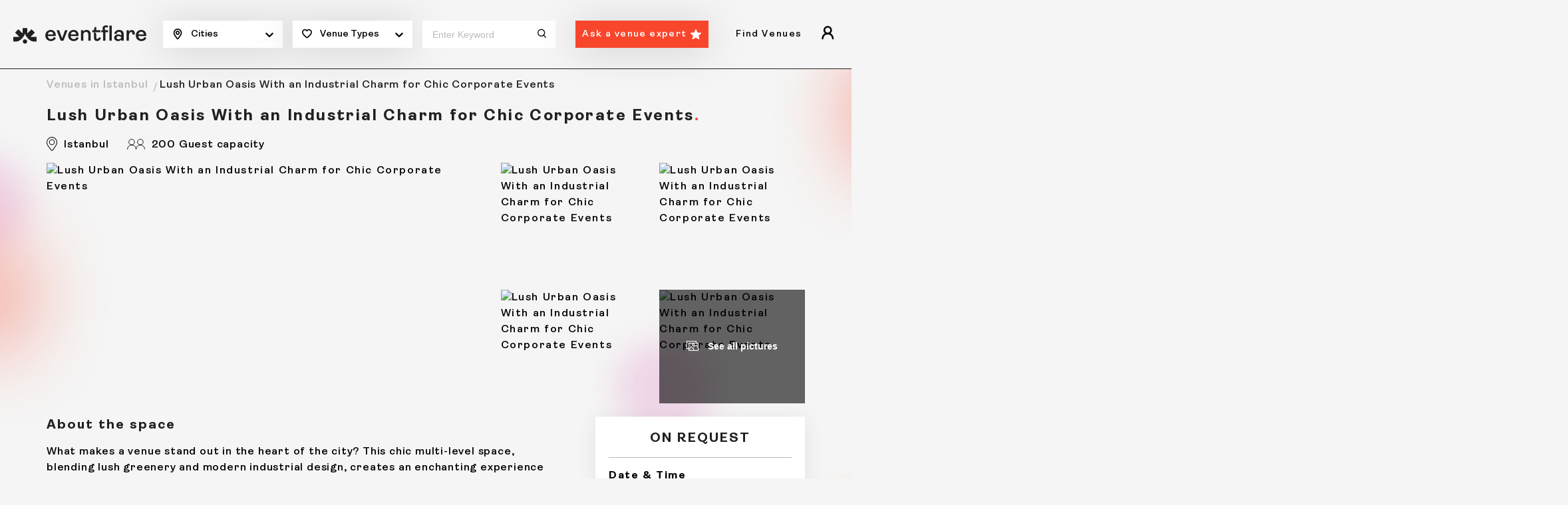

--- FILE ---
content_type: text/html
request_url: https://eventflare.io/spaces/istanbul/lush-urban-oasis-with-an-industrial-charm-for-chic-corporate-events
body_size: 20490
content:
<!DOCTYPE html>
<html lang="en">

<head>
	<meta charset="utf-8" />
	<meta name="viewport" content="width=device-width, initial-scale=1" />

	<!-- Global gtag definition: must load first and be globally available -->
	<script>
		window.dataLayer = window.dataLayer || [];
		function gtag() { dataLayer.push(arguments); }
	</script>
	<script>
		// Load on eventflare.io and subdomains
		if (/(\.|^)eventflare\.io$/.test(window.location.hostname)) {

			// GDPR, CCPA, Quebec regions — opt-in
			gtag('consent', 'default', {
				ad_storage: 'denied',
				analytics_storage: 'denied',
				ad_personalization: 'denied',
				ad_user_data: 'denied',
				functionality_storage: 'granted',
				security_storage: 'granted',
				personalization_storage: 'denied',
				regions: [
					'AT', 'BE', 'BG', 'HR', 'CY', 'CZ', 'DK', 'EE', 'FI', 'FR', 'DE', 'GR', 'HU', 'IE', 'IT',
					'LV', 'LT', 'LU', 'MT', 'NL', 'PL', 'PT', 'RO', 'SK', 'SI', 'ES', 'SE', 'GB', 'US-CA', 'CA-QC'
				],
				wait_for_update: 2000
			});

			// All other regions — opt-out
			gtag('consent', 'default', {
				ad_storage: 'granted',
				analytics_storage: 'granted',
				ad_personalization: 'granted',
				ad_user_data: 'granted',
				functionality_storage: 'granted',
				security_storage: 'granted',
				personalization_storage: 'granted'
			});

			// Optional: Campaign data preservation in query parameters
			gtag('set', 'ads_data_redaction', false);
			gtag('set', 'url_passthrough', false);

			// Google Tag Manager
			(function (w, d, s, l, i) {
				w[l] = w[l] || [];
				w[l].push({ 'gtm.start': new Date().getTime(), event: 'gtm.js' });
				var f = d.getElementsByTagName(s)[0],
					j = d.createElement(s),
					dl = l != 'dataLayer' ? '&l=' + l : '';
				j.async = true;
				j.src = 'https://www.googletagmanager.com/gtm.js?id=' + i + dl;
				f.parentNode.insertBefore(j, f);
			})(window, document, 'script', 'dataLayer', 'GTM-MPJXDXK');
		}
	</script>
	
		<link href="/_app/immutable/assets/Toaster.DoVCqGKF.css" rel="stylesheet">
		<link href="/_app/immutable/assets/0.Br60R2nj.css" rel="stylesheet">
		<link href="/_app/immutable/assets/ExpertImages.CZMZwTke.css" rel="stylesheet">
		<link href="/_app/immutable/assets/CategoryTabs.BkBmWbcL.css" rel="stylesheet">
		<link href="/_app/immutable/assets/index.n6rNHOHh.css" rel="stylesheet">
		<link href="/_app/immutable/assets/RedirectAskExpertPopup.CWbD1g8I.css" rel="stylesheet">
		<link href="/_app/immutable/assets/LPLatestExpertAdvice.feNHEy4q.css" rel="stylesheet">
		<link href="/_app/immutable/assets/41.nC2Nja8U.css" rel="stylesheet"><title>Lush Urban Oasis With an Industrial Charm for Chic Corporate Events</title><!-- HEAD_svelte-34ctmj_START --><script id="cookieyes" type="text/javascript" src="https://cdn-cookieyes.com/client_data/2189e350dd425ea58206d8b9/script.js"></script><meta name="robots" content="index, follow"><!-- HEAD_svelte-34ctmj_END --><!-- HEAD_svelte-fnjytw_START --><link rel="preload" as="image" href="/img/brand.svg" type="image/svg+xml" fetchpriority="high"><link rel="preload" as="image" href="/img/brand-logo-black.svg" type="image/svg+xml" fetchpriority="high"><meta property="og:title" content="Lush Urban Oasis With Industrial Charm for Corporate Events in Istanbul"><meta name="description" content="Discover this lush industrial-chic venue in Istanbul, featuring a stunning courtyard and sleek interiors, perfect for networking and private corporate events."><meta property="og:description" content="Discover this lush industrial-chic venue in Istanbul, featuring a stunning courtyard and sleek interiors, perfect for networking and private corporate events."><meta property="og:locale" content="en_US"><meta property="og:type" content="website"><meta property="og:image" content="https://assets.eventflare.io/eventflare.io/9948ccc640e77efaa9b733b7291189d3.webp"><meta name="twitter:card" content="summary_large_image"><meta property="twitter:site" content="@eventflare_io"><meta property="twitter:domain" content="https://eventflare.io/spaces/istanbul/lush-urban-oasis-with-an-industrial-charm-for-chic-corporate-events"><meta property="twitter:url" content="https://eventflare.io/spaces/istanbul/lush-urban-oasis-with-an-industrial-charm-for-chic-corporate-events"><meta name="twitter:title" content="Lush Urban Oasis With Industrial Charm for Corporate Events in Istanbul"><meta name="twitter:description" content="Discover this lush industrial-chic venue in Istanbul, featuring a stunning courtyard and sleek interiors, perfect for networking and private corporate events."><meta name="twitter:image" content="https://assets.eventflare.io/eventflare.io/9948ccc640e77efaa9b733b7291189d3.webp"><meta property="og:url" content="https://eventflare.io/spaces/istanbul/lush-urban-oasis-with-an-industrial-charm-for-chic-corporate-events"><link rel="canonical" href="https://eventflare.io/spaces/istanbul/lush-urban-oasis-with-an-industrial-charm-for-chic-corporate-events"><!-- HTML_TAG_START --><script type="application/ld+json">{"@graph":[{"@id":"https://eventflare.io/spaces/istanbul/lush-urban-oasis-with-an-industrial-charm-for-chic-corporate-events/","url":"https://eventflare.io/spaces/istanbul/lush-urban-oasis-with-an-industrial-charm-for-chic-corporate-events/","name":"Lush Urban Oasis With an Industrial Charm for Chic Corporate Events in Istanbul","@type":"WebPage","image":{"@id":"https://eventflare.io/spaces/istanbul/lush-urban-oasis-with-an-industrial-charm-for-chic-corporate-events/#primaryimage"},"isPartOf":{"@id":"https://eventflare.io/#website"},"breadcrumb":{"@id":"https://eventflare.io/spaces/istanbul/lush-urban-oasis-with-an-industrial-charm-for-chic-corporate-events/#breadcrumb"},"inLanguage":"en-GB","dateModified":"2025-01-24T14:54:48.337Z","thumbnailUrl":"https://assets.eventflare.io/eventflare.io/ac1e3be772aa2ccd94565892367e077c.webp","datePublished":"2023-02-24T17:17:56.000Z","potentialAction":[{"@type":"ReadAction","target":["https://eventflare.io/spaces/istanbul/lush-urban-oasis-with-an-industrial-charm-for-chic-corporate-events/"]}],"primaryImageOfPage":{"@id":"https://eventflare.io/spaces/istanbul/lush-urban-oasis-with-an-industrial-charm-for-chic-corporate-events/#primaryimage"}},{"@id":"https://eventflare.io/spaces/istanbul/lush-urban-oasis-with-an-industrial-charm-for-chic-corporate-events/#breadcrumb","@type":"BreadcrumbList","itemListElement":[{"item":"https://eventflare.io","name":"Home","@type":"ListItem","position":1},{"name":"Lush Urban Oasis With an Industrial Charm for Chic Corporate Events in Istanbul","@type":"ListItem","position":3}]},{"@id":"https://eventflare.io/spaces/istanbul/lush-urban-oasis-with-an-industrial-charm-for-chic-corporate-events/#primaryimage","url":"https://assets.eventflare.io/eventflare.io/9948ccc640e77efaa9b733b7291189d3.webp","@type":"ImageObject","width":1251,"height":688,"caption":"Lush Urban Oasis With an Industrial Charm for Chic Corporate Events in Istanbul","contentUrl":"https://assets.eventflare.io/eventflare.io/9948ccc640e77efaa9b733b7291189d3.webp","inLanguage":"en-GB"},{"@id":"https://eventflare.io/#website","url":"https://eventflare.io","name":"Eventflare","@type":"WebSite","publisher":{"@id":"https://eventflare.io/#organization"},"inLanguage":"en-GB","description":"Experience Unique Spaces","potentialAction":[{"@type":"SearchAction","target":{"@type":"EntryPoint","urlTemplate":"https://eventflare.io/search?location={location}"},"query-input":"required name=location"}]},{"@id":"https://eventflare.io/#organization","url":"https://eventflare.io","logo":{"@id":"https://eventflare.io//#/schema/logo/image/","url":"https://eventflare.io/img/brand.svg","@type":"ImageObject","width":230,"height":32,"caption":"Eventflare","contentUrl":"https://eventflare.io/img/brand.svg","inLanguage":"en-GB"},"name":"Eventflare","@type":"Organization","image":{"@id":"https://eventflare.io/#/schema/logo/image/"},"sameAs":["https://www.instagram.com/eventflare.io/","https://www.linkedin.com/company/eventflareio","https://www.facebook.com/eventflare.io"]}],"@context":"https://schema.org"}</script><!-- HTML_TAG_END --><!-- HEAD_svelte-fnjytw_END --><!-- HEAD_svelte-xjax6x_START --><!-- HEAD_svelte-xjax6x_END -->
	<meta property="og:site_name" content="Eventflare" />
	<meta name="msapplication-config" content="/browserconfig.xml" />
	<meta name="msapplication-TileImage" content="/img/mstile-70x70.png" />
	<meta name="msapplication-TileImage" content="/img/mstile-150x150.png" />
	<meta name="msapplication-TileImage" content="/img/mstile-310x150.png" />
	<meta name="msapplication-TileImage" content="/img/mstile-310x310.png" />
	<meta name="google-site-verification" content="zmHzUi9zzILVFTSexUplDGnog8tfqIDiNnU3V2hy76E" />
	<meta name="google-site-verification" content="xvOenoQDsV_c2VtSt7apz7NGUUEcZ2pJmvMMm-ULuyk" />
	<link rel="icon" href="/img/favicon.ico" />
	<link rel="icon" type="image/png" href="/img/favicon-16x16.png" sizes="16x16" />
	<link rel="icon" type="image/png" href="/img/favicon-32x32.png" sizes="32x32" />
	<link rel="icon" type="image/png" href="/img/favicon-48x48.png" sizes="48x48" />
	<link rel="icon" type="image/png" href="/img/android-chrome-192x192.png" sizes="192x192" />
	<link rel="icon" type="image/png" href="/img/android-chrome-256x256.png" sizes="256x256" />
	<link rel="apple-touch-icon" href="/img/apple-touch-icon.png" />
	<link rel="apple-touch-icon-precomposed" href="/img/apple-touch-icon-precomposed.png" />
	<link rel="mask-icon" href="/img/safari-pinned-tab.svg" color="#fc441e">
	<link rel="manifest" href="/manifest/site.webmanifest">
</head>

<body>
	<div><noscript data-svelte-h="svelte-wdspyp"><iframe src="https://www.googletagmanager.com/ns.html?id=GTM-MPJXDXK" height="0" width="0" style="display:none;visibility:hidden" title="gtm"></iframe></noscript><main class="wrapper"><div class="site-bg-image"></div><header class="main-header" id="main-header"><div class="mh-wrap"><div class="container-fluid"><div class="mh-search-bar svelte-1i8y60"><div class="mh-logo"><a href="/" class="brand _desktop svelte-1i8y60"><img src="/img/brand.svg" alt="Eventflare" height="25" width="230" fetchpriority="high"></a><a href="/" class="brand _mobile svelte-1i8y60"><img src="/img/brand-logo-black.svg" alt="Eventflare" height="25" width="40" fetchpriority="high"></a></div><div class="mh-center _desktop"><form class="mh-form" id="searchForm"><div class="mh-form-wrap"><div class="mhf-col svelte-1i8y60"><div class="mhf-item icon-location "><span class="mhf-filter"><!-- HTML_TAG_START -->Cities<!-- HTML_TAG_END --></span><div class="down-arrow" data-svelte-h="svelte-1qtw4c4"><svg width="100%" height="100%" viewBox="0 0 20 20" focusable="false" aria-hidden="true" class="svelte-14r22mt"><path d="M4.516 7.548c0.436-0.446 1.043-0.481 1.576 0l3.908 3.747 3.908-3.747c0.533-0.481 1.141-0.446 1.574 0 0.436 0.445 0.408 1.197 0 1.615-0.406 0.418-4.695 4.502-4.695 4.502-0.217 0.223-0.502 0.335-0.787 0.335s-0.57-0.112-0.789-0.335c0 0-4.287-4.084-4.695-4.502s-0.436-1.17 0-1.615z"></path></svg></div></div><div class="mhf-dropdown _new  svelte-1i8y60" id="location-dropdown"><ul class="mhf-new-header svelte-1i8y60"><li class="mhf-menu-title svelte-1i8y60"><span class="svelte-1i8y60">Europe</span></li><li class="svelte-1i8y60"><a href="/venues/amsterdam" class=" svelte-1i8y60" aria-label="Amsterdam">Amsterdam</a></li><li class="svelte-1i8y60"><a href="/venues/barcelona" class=" svelte-1i8y60" aria-label="Barcelona">Barcelona</a></li><li class="svelte-1i8y60"><a href="/venues/berlin" class=" svelte-1i8y60" aria-label="Berlin">Berlin</a></li><li class="svelte-1i8y60"><a href="/venues/brussels" class=" svelte-1i8y60" aria-label="Brussels">Brussels</a></li><li class="svelte-1i8y60"><a href="/venues/cannes" class=" svelte-1i8y60" aria-label="Cannes">Cannes</a></li><li class="svelte-1i8y60"><a href="/venues/copenhagen" class=" svelte-1i8y60" aria-label="Copenhagen">Copenhagen</a></li><li class="svelte-1i8y60"><a href="/venues/dublin" class=" svelte-1i8y60" aria-label="Dublin">Dublin</a></li><li class="svelte-1i8y60"><a href="/venues/helsinki" class=" svelte-1i8y60" aria-label="Helsinki">Helsinki</a></li><li class="svelte-1i8y60"><a href="/venues/lisbon" class=" svelte-1i8y60" aria-label="Lisbon">Lisbon</a></li><li class="svelte-1i8y60"><a href="/venues/london" class=" svelte-1i8y60" aria-label="London">London</a></li><li class="svelte-1i8y60"><a href="/venues/luxembourg" class=" svelte-1i8y60" aria-label="Luxembourg">Luxembourg</a></li><li class="svelte-1i8y60"><a href="/venues/madrid" class=" svelte-1i8y60" aria-label="Madrid">Madrid</a></li><li class="svelte-1i8y60"><a href="/venues/malta" class=" svelte-1i8y60" aria-label="Malta">Malta</a></li><li class="svelte-1i8y60"><a href="/venues/milan" class=" svelte-1i8y60" aria-label="Milan">Milan</a></li><li class="svelte-1i8y60"><a href="/venues/monaco" class=" svelte-1i8y60" aria-label="Monaco">Monaco</a></li><li class="svelte-1i8y60"><a href="/venues/oslo" class=" svelte-1i8y60" aria-label="Oslo">Oslo</a></li><li class="svelte-1i8y60"><a href="/venues/paris" class=" svelte-1i8y60" aria-label="Paris">Paris</a></li><li class="svelte-1i8y60"><a href="/venues/prague" class=" svelte-1i8y60" aria-label="Prague">Prague</a></li><li class="svelte-1i8y60"><a href="/venues/rome" class=" svelte-1i8y60" aria-label="Rome">Rome</a></li><li class="svelte-1i8y60"><a href="/venues/stockholm" class=" svelte-1i8y60" aria-label="Stockholm">Stockholm</a></li><li class="svelte-1i8y60"><a href="/venues/vienna" class=" svelte-1i8y60" aria-label="Vienna">Vienna</a></li><li class="mhf-menu-title svelte-1i8y60"><span class="svelte-1i8y60">Asia</span></li><li class="svelte-1i8y60"><a href="/venues/bangkok" class=" svelte-1i8y60" aria-label="Bangkok">Bangkok</a></li><li class="svelte-1i8y60"><a href="/venues/chiang-mai" class=" svelte-1i8y60" aria-label="Chiang Mai">Chiang Mai</a></li><li class="svelte-1i8y60"><a href="/venues/hanoi" class=" svelte-1i8y60" aria-label="Hanoi">Hanoi</a></li><li class="svelte-1i8y60"><a href="/venues/ho-chi-minh" class=" svelte-1i8y60" aria-label="Ho Chi Minh">Ho Chi Minh</a></li><li class="svelte-1i8y60"><a href="/venues/hong-kong" class=" svelte-1i8y60" aria-label="Hong Kong">Hong Kong</a></li><li class="svelte-1i8y60"><a href="/venues/kuala-lumpur" class=" svelte-1i8y60" aria-label="Kuala Lumpur">Kuala Lumpur</a></li><li class="svelte-1i8y60"><a href="/venues/seoul" class=" svelte-1i8y60" aria-label="Seoul">Seoul</a></li><li class="svelte-1i8y60"><a href="/venues/singapore" class=" svelte-1i8y60" aria-label="Singapore">Singapore</a></li><li class="svelte-1i8y60"><a href="/venues/taipei" class=" svelte-1i8y60" aria-label="Taipei">Taipei</a></li><li class="svelte-1i8y60"><a href="/venues/tokyo" class=" svelte-1i8y60" aria-label="Tokyo">Tokyo</a></li><li class="mhf-menu-title svelte-1i8y60"><span class="svelte-1i8y60">Middle East</span></li><li class="svelte-1i8y60"><a href="/venues/dubai" class=" svelte-1i8y60" aria-label="Dubai">Dubai</a></li><li class="svelte-1i8y60"><a href="/venues/istanbul" class=" svelte-1i8y60" aria-label="Istanbul">Istanbul</a></li><li class="mhf-menu-title svelte-1i8y60"><span class="svelte-1i8y60">America</span></li><li class="svelte-1i8y60"><a href="/venues/bogota" class=" svelte-1i8y60" aria-label="Bogotá">Bogotá</a></li><li class="svelte-1i8y60"><a href="/venues/buenos-aires" class=" svelte-1i8y60" aria-label="Buenos Aires">Buenos Aires</a></li><li class="svelte-1i8y60"><a href="/venues/denver" class=" svelte-1i8y60" aria-label="Denver">Denver</a></li><li class="svelte-1i8y60"><a href="/venues/medellin" class=" svelte-1i8y60" aria-label="Medellin">Medellin</a></li><li class="svelte-1i8y60"><a href="/venues/mexico" class=" svelte-1i8y60" aria-label="Mexico City">Mexico City</a></li><li class="svelte-1i8y60"><a href="/venues/sao-paulo" class=" svelte-1i8y60" aria-label="São Paulo">São Paulo</a></li><li class="mhf-menu-title svelte-1i8y60"><span class="svelte-1i8y60">Oceania</span></li><li class="svelte-1i8y60"><a href="/venues/melbourne" class=" svelte-1i8y60" aria-label="Melbourne">Melbourne</a></li></ul></div></div><div class="mhf-col svelte-1i8y60"><div class="mhf-item icon-heart "><span data-svelte-h="svelte-1cn3fm7">Venue Types
										</span><div class="down-arrow" data-svelte-h="svelte-1qtw4c4"><svg width="100%" height="100%" viewBox="0 0 20 20" focusable="false" aria-hidden="true" class="svelte-14r22mt"><path d="M4.516 7.548c0.436-0.446 1.043-0.481 1.576 0l3.908 3.747 3.908-3.747c0.533-0.481 1.141-0.446 1.574 0 0.436 0.445 0.408 1.197 0 1.615-0.406 0.418-4.695 4.502-4.695 4.502-0.217 0.223-0.502 0.335-0.787 0.335s-0.57-0.112-0.789-0.335c0 0-4.287-4.084-4.695-4.502s-0.436-1.17 0-1.615z"></path></svg></div></div><div class="mhf-dropdown  svelte-1i8y60" id="category-dropdown"></div></div><div class="mhf-col activites svelte-1i8y60"><div class="keyword-input svelte-1i8y60"><input type="text" placeholder="Enter keyword" value=""><button class="submit-btn icon-search svelte-1i8y60" type="submit"></button></div></div><div class="mhf-col search svelte-1i8y60"><div class="mhf-item"><a href="/ask-expert" class="btn _arrow-down svelte-1i8y60">Ask a venue expert</a></div></div></div></form></div><div class="mh-center _mobile"><form class="mh-form" id="searchForm"><div class="mh-form-btn-wrap svelte-1i8y60"><span data-svelte-h="svelte-mqcd85">Start your search</span><button name="search-btn" class="esf-btn-search" type="button" data-svelte-h="svelte-ng1ogz"><svg width="16" height="16" viewBox="0 0 13 13" fill="none" xmlns="http://www.w3.org/2000/svg"><path d="M5.75117 10.4116C8.37516 10.4116 10.5023 8.30474 10.5023 5.7058C10.5023 3.10686 8.37516 1 5.75117 1C3.12717 1 1 3.10686 1 5.7058C1 8.30474 3.12717 10.4116 5.75117 10.4116Z" stroke="white" stroke-width="1.5" stroke-linecap="round" stroke-linejoin="round"></path><path d="M9.04102 9.14374L12.153 12.2208" stroke="white" stroke-width="1.5" stroke-linecap="round" stroke-linejoin="round"></path></svg></button></div><div class="search-navigation-wrap" id="modal-toggle"><span class="bg-overlay"></span><div class="search-navigation"><div class="sn-top"><span class="sn-title" data-svelte-h="svelte-1xw860n">Search</span><span class="icon-cross" id="close-btn"></span></div><div class="dropdown-wrap svelte-1i8y60"><div class="dropdown svelte-1i8y60"><span data-svelte-h="svelte-pyx8kl">Choose a city</span><div class="dropdown-toggle svelte-1i8y60"><!-- HTML_TAG_START -->Cities<!-- HTML_TAG_END --></div><div class="dropdown-menu _new svelte-1i8y60"><div class="mh-city-grp"><div class="mh-city-item active svelte-1i8y60" id="accordion"><span class="mh-city text-center svelte-1i8y60">Europe</span><ul class="mh-city-wrap svelte-1i8y60"><li class="svelte-1i8y60"><a href="/venues/amsterdam" class=" svelte-1i8y60">Amsterdam</a></li></ul><ul class="mh-city-wrap svelte-1i8y60"><li class="svelte-1i8y60"><a href="/venues/barcelona" class=" svelte-1i8y60">Barcelona</a></li></ul><ul class="mh-city-wrap svelte-1i8y60"><li class="svelte-1i8y60"><a href="/venues/berlin" class=" svelte-1i8y60">Berlin</a></li></ul><ul class="mh-city-wrap svelte-1i8y60"><li class="svelte-1i8y60"><a href="/venues/brussels" class=" svelte-1i8y60">Brussels</a></li></ul><ul class="mh-city-wrap svelte-1i8y60"><li class="svelte-1i8y60"><a href="/venues/cannes" class=" svelte-1i8y60">Cannes</a></li></ul><ul class="mh-city-wrap svelte-1i8y60"><li class="svelte-1i8y60"><a href="/venues/copenhagen" class=" svelte-1i8y60">Copenhagen</a></li></ul><ul class="mh-city-wrap svelte-1i8y60"><li class="svelte-1i8y60"><a href="/venues/dublin" class=" svelte-1i8y60">Dublin</a></li></ul><ul class="mh-city-wrap svelte-1i8y60"><li class="svelte-1i8y60"><a href="/venues/helsinki" class=" svelte-1i8y60">Helsinki</a></li></ul><ul class="mh-city-wrap svelte-1i8y60"><li class="svelte-1i8y60"><a href="/venues/lisbon" class=" svelte-1i8y60">Lisbon</a></li></ul><ul class="mh-city-wrap svelte-1i8y60"><li class="svelte-1i8y60"><a href="/venues/london" class=" svelte-1i8y60">London</a></li></ul><ul class="mh-city-wrap svelte-1i8y60"><li class="svelte-1i8y60"><a href="/venues/luxembourg" class=" svelte-1i8y60">Luxembourg</a></li></ul><ul class="mh-city-wrap svelte-1i8y60"><li class="svelte-1i8y60"><a href="/venues/madrid" class=" svelte-1i8y60">Madrid</a></li></ul><ul class="mh-city-wrap svelte-1i8y60"><li class="svelte-1i8y60"><a href="/venues/malta" class=" svelte-1i8y60">Malta</a></li></ul><ul class="mh-city-wrap svelte-1i8y60"><li class="svelte-1i8y60"><a href="/venues/milan" class=" svelte-1i8y60">Milan</a></li></ul><ul class="mh-city-wrap svelte-1i8y60"><li class="svelte-1i8y60"><a href="/venues/monaco" class=" svelte-1i8y60">Monaco</a></li></ul><ul class="mh-city-wrap svelte-1i8y60"><li class="svelte-1i8y60"><a href="/venues/oslo" class=" svelte-1i8y60">Oslo</a></li></ul><ul class="mh-city-wrap svelte-1i8y60"><li class="svelte-1i8y60"><a href="/venues/paris" class=" svelte-1i8y60">Paris</a></li></ul><ul class="mh-city-wrap svelte-1i8y60"><li class="svelte-1i8y60"><a href="/venues/prague" class=" svelte-1i8y60">Prague</a></li></ul><ul class="mh-city-wrap svelte-1i8y60"><li class="svelte-1i8y60"><a href="/venues/rome" class=" svelte-1i8y60">Rome</a></li></ul><ul class="mh-city-wrap svelte-1i8y60"><li class="svelte-1i8y60"><a href="/venues/stockholm" class=" svelte-1i8y60">Stockholm</a></li></ul><ul class="mh-city-wrap svelte-1i8y60"><li class="svelte-1i8y60"><a href="/venues/vienna" class=" svelte-1i8y60">Vienna</a></li></ul></div><div class="mh-city-item active svelte-1i8y60" id="accordion"><span class="mh-city text-center svelte-1i8y60">Asia</span><ul class="mh-city-wrap svelte-1i8y60"><li class="svelte-1i8y60"><a href="/venues/bangkok" class=" svelte-1i8y60">Bangkok</a></li></ul><ul class="mh-city-wrap svelte-1i8y60"><li class="svelte-1i8y60"><a href="/venues/chiang-mai" class=" svelte-1i8y60">Chiang Mai</a></li></ul><ul class="mh-city-wrap svelte-1i8y60"><li class="svelte-1i8y60"><a href="/venues/hanoi" class=" svelte-1i8y60">Hanoi</a></li></ul><ul class="mh-city-wrap svelte-1i8y60"><li class="svelte-1i8y60"><a href="/venues/ho-chi-minh" class=" svelte-1i8y60">Ho Chi Minh</a></li></ul><ul class="mh-city-wrap svelte-1i8y60"><li class="svelte-1i8y60"><a href="/venues/hong-kong" class=" svelte-1i8y60">Hong Kong</a></li></ul><ul class="mh-city-wrap svelte-1i8y60"><li class="svelte-1i8y60"><a href="/venues/kuala-lumpur" class=" svelte-1i8y60">Kuala Lumpur</a></li></ul><ul class="mh-city-wrap svelte-1i8y60"><li class="svelte-1i8y60"><a href="/venues/seoul" class=" svelte-1i8y60">Seoul</a></li></ul><ul class="mh-city-wrap svelte-1i8y60"><li class="svelte-1i8y60"><a href="/venues/singapore" class=" svelte-1i8y60">Singapore</a></li></ul><ul class="mh-city-wrap svelte-1i8y60"><li class="svelte-1i8y60"><a href="/venues/taipei" class=" svelte-1i8y60">Taipei</a></li></ul><ul class="mh-city-wrap svelte-1i8y60"><li class="svelte-1i8y60"><a href="/venues/tokyo" class=" svelte-1i8y60">Tokyo</a></li></ul></div><div class="mh-city-item active svelte-1i8y60" id="accordion"><span class="mh-city text-center svelte-1i8y60">Middle East</span><ul class="mh-city-wrap svelte-1i8y60"><li class="svelte-1i8y60"><a href="/venues/dubai" class=" svelte-1i8y60">Dubai</a></li></ul><ul class="mh-city-wrap svelte-1i8y60"><li class="svelte-1i8y60"><a href="/venues/istanbul" class=" svelte-1i8y60">Istanbul</a></li></ul></div><div class="mh-city-item active svelte-1i8y60" id="accordion"><span class="mh-city text-center svelte-1i8y60">America</span><ul class="mh-city-wrap svelte-1i8y60"><li class="svelte-1i8y60"><a href="/venues/bogota" class=" svelte-1i8y60">Bogotá</a></li></ul><ul class="mh-city-wrap svelte-1i8y60"><li class="svelte-1i8y60"><a href="/venues/buenos-aires" class=" svelte-1i8y60">Buenos Aires</a></li></ul><ul class="mh-city-wrap svelte-1i8y60"><li class="svelte-1i8y60"><a href="/venues/denver" class=" svelte-1i8y60">Denver</a></li></ul><ul class="mh-city-wrap svelte-1i8y60"><li class="svelte-1i8y60"><a href="/venues/medellin" class=" svelte-1i8y60">Medellin</a></li></ul><ul class="mh-city-wrap svelte-1i8y60"><li class="svelte-1i8y60"><a href="/venues/mexico" class=" svelte-1i8y60">Mexico City</a></li></ul><ul class="mh-city-wrap svelte-1i8y60"><li class="svelte-1i8y60"><a href="/venues/sao-paulo" class=" svelte-1i8y60">São Paulo</a></li></ul></div><div class="mh-city-item active svelte-1i8y60" id="accordion"><span class="mh-city text-center svelte-1i8y60">Oceania</span><ul class="mh-city-wrap svelte-1i8y60"><li class="svelte-1i8y60"><a href="/venues/melbourne" class=" svelte-1i8y60">Melbourne</a></li></ul></div></div></div></div><div class="dropdown svelte-1i8y60"><span data-svelte-h="svelte-1nzb6qn">Choose a venue type</span><div class="dropdown-toggle svelte-1i8y60" data-svelte-h="svelte-1hpqx43">Venue Types</div><div class="dropdown-menu svelte-1i8y60"><a class=" svelte-1i8y60" href="/venues/istanbul/conference-venues">Conference Venues in Istanbul</a><a class=" svelte-1i8y60" href="/venues/istanbul/meeting-rooms">Meeting &amp; Conference Rooms in Istanbul</a><a class=" svelte-1i8y60" href="/venues/istanbul/afterwork-venues">Afterwork Venues in Istanbul</a><a class=" svelte-1i8y60" href="/venues/istanbul/private-dining-venues">Private Dining Rooms in Istanbul</a><a class=" svelte-1i8y60" href="/venues/istanbul/outdoor-venues">Outdoor Venues in Istanbul</a><a class=" svelte-1i8y60" href="/venues/istanbul/workshop-spaces">Workshop Spaces in Istanbul</a><a class=" svelte-1i8y60" href="/venues/istanbul/brainstorming-spaces">Brainstorming Spaces in Istanbul</a><a class=" svelte-1i8y60" href="/venues/istanbul/photo-and-film-studios">Photo &amp; Film Studios in Istanbul</a></div></div><div class="dropdown search-input svelte-1i8y60"><span data-svelte-h="svelte-5d2a2o">Enter a keyword</span><input type="text" class="dropdown-mobile-search svelte-1i8y60" placeholder="Charming, colorful..." value=""></div><div class="dropdown svelte-1i8y60" data-svelte-h="svelte-1mm8vf7"><button class="btn dropdown-search svelte-1i8y60" type="submit">Search</button></div></div></div></div></form></div><div class="mh-right _desktop" id="mh-right"><div class="browse-spaces-navigation"><div class="bsn-nav-title-wrap"><span class="bsn-nav-title" data-svelte-h="svelte-u8bvqs">Find Venues</span></div></div><button class="icon-guest"></button></div><button class="hamburger " role="button" aria-label="Hamburger"><span></span></button></div></div></div><div class="mbnav d-md-none "><div class="mbnav__state"><div class="mbnav__inner"><div class="menu-wrap"><div class="menu-inner"><ul><li><div class="mbnav-level-one"><span class="mbnav-link" data-svelte-h="svelte-1j4uxcs">Find Venues</span></div></li></ul></div></div></div></div></div></header><div class="main-container"><div class="main-content" id="main-home-content"><div class="breadcrumb"><div class="container"><ul><li><span><a href="/venues/istanbul">Venues in Istanbul</a></span></li><li><span><!-- HTML_TAG_START -->Lush Urban Oasis With an Industrial Charm for Chic Corporate Events<!-- HTML_TAG_END --></span></li></ul></div></div><section class="listing-profile-gallery"><div class="container"><div class="lpg_desktop"><div class="lpg-heading svelte-1x3qgcj"><h1 class="h3 space-title red-dott svelte-1x3qgcj"><!-- HTML_TAG_START -->Lush Urban Oasis With an Industrial Charm for Chic Corporate Events<!-- HTML_TAG_END --></h1></div><div class="lpg-services-icon"><ul><li><img src="data:image/svg+xml,%3csvg%20xmlns='http://www.w3.org/2000/svg'%20width='16'%20height='20.967'%20viewBox='0%200%2016%2020.967'%3e%3cg%20id='location-light'%20transform='translate(-30.5%20-26.5)'%3e%3cpath%20id='Path_1'%20data-name='Path%201'%20d='M38.5,26.5a7.834,7.834,0,0,1,5.652,2.407A8.327,8.327,0,0,1,46.5,34.754c0,2.985-1.524,5-3.138,7.123-.376.5-.764,1.008-1.135,1.536L39.9,46.739a1.724,1.724,0,0,1-2.806.013l-2.385-3.335c-.353-.5-.717-.988-1.069-1.457-1.614-2.152-3.138-4.184-3.138-7.206a8.348,8.348,0,0,1,2.323-5.846A7.834,7.834,0,0,1,38.5,26.5Zm-.01,19.967a.709.709,0,0,0,.589-.3l2.33-3.325c.381-.543.775-1.063,1.156-1.566C44.14,39.2,45.5,37.4,45.5,34.754a7.139,7.139,0,0,0-7-7.254,7.055,7.055,0,0,0-7,7.254c0,2.688,1.362,4.5,2.938,6.606.357.476.726.967,1.085,1.48L37.9,46.17A.711.711,0,0,0,38.49,46.467Z'/%3e%3cpath%20id='Ellipse_1'%20data-name='Ellipse%201'%20d='M3.786-.5A4.286,4.286,0,1,1-.5,3.786,4.291,4.291,0,0,1,3.786-.5Zm0,7.571A3.286,3.286,0,1,0,.5,3.786,3.289,3.289,0,0,0,3.786,7.071Z'%20transform='translate(34.715%2030.714)'/%3e%3c/g%3e%3c/svg%3e" alt="Istanbul" height="21" width="16" loading="lazy">Istanbul</li><li><img src="data:image/svg+xml,%3csvg%20xmlns='http://www.w3.org/2000/svg'%20width='27.458'%20height='16.283'%20viewBox='0%200%2027.458%2016.283'%3e%3cpath%20id='Vector'%20d='M1,16.283a6.613,6.613,0,0,1,13.225-.017v.017m.007,0a6.613,6.613,0,0,1,13.225-.017v.017M7.611,9.733A4.367,4.367,0,1,0,3.2,5.366,4.386,4.386,0,0,0,7.611,9.733Zm13.233,0a4.367,4.367,0,1,0-4.408-4.366A4.386,4.386,0,0,0,20.843,9.733Z'%20transform='translate(-0.5%20-0.5)'%20fill='none'%20stroke='%231a1a1a'%20stroke-linecap='round'%20stroke-miterlimit='10'%20stroke-width='1'/%3e%3c/svg%3e" alt="guests-light" height="16" width="27" loading="lazy"><span class="span_links">200 Guest capacity</span></li></ul></div><div class="gallery-images"><div class="row lpg-cover-wrapper is-1" data-svelte-h="svelte-tdg5ok"><div class="lpg-thumb-wrap"><div class="card cell-12"><div class="loading-container"><div class="card-img loading"></div></div></div></div></div></div></div><div class="lpg_mobile"><div class="lpg-mbl-heading" data-svelte-h="svelte-14y625a"><div class="row lpg-cover-wrapper is-1"><div class="card cell-12"><div class="loading-container"><div class="card-img loading"></div></div></div></div></div><div class="lpg-mbl-heading svelte-1x3qgcj"></div><div class="lpg-mbl-service-icon"><ul><li><img src="data:image/svg+xml,%3csvg%20xmlns='http://www.w3.org/2000/svg'%20width='16'%20height='20.967'%20viewBox='0%200%2016%2020.967'%3e%3cg%20id='location-light'%20transform='translate(-30.5%20-26.5)'%3e%3cpath%20id='Path_1'%20data-name='Path%201'%20d='M38.5,26.5a7.834,7.834,0,0,1,5.652,2.407A8.327,8.327,0,0,1,46.5,34.754c0,2.985-1.524,5-3.138,7.123-.376.5-.764,1.008-1.135,1.536L39.9,46.739a1.724,1.724,0,0,1-2.806.013l-2.385-3.335c-.353-.5-.717-.988-1.069-1.457-1.614-2.152-3.138-4.184-3.138-7.206a8.348,8.348,0,0,1,2.323-5.846A7.834,7.834,0,0,1,38.5,26.5Zm-.01,19.967a.709.709,0,0,0,.589-.3l2.33-3.325c.381-.543.775-1.063,1.156-1.566C44.14,39.2,45.5,37.4,45.5,34.754a7.139,7.139,0,0,0-7-7.254,7.055,7.055,0,0,0-7,7.254c0,2.688,1.362,4.5,2.938,6.606.357.476.726.967,1.085,1.48L37.9,46.17A.711.711,0,0,0,38.49,46.467Z'/%3e%3cpath%20id='Ellipse_1'%20data-name='Ellipse%201'%20d='M3.786-.5A4.286,4.286,0,1,1-.5,3.786,4.291,4.291,0,0,1,3.786-.5Zm0,7.571A3.286,3.286,0,1,0,.5,3.786,3.289,3.289,0,0,0,3.786,7.071Z'%20transform='translate(34.715%2030.714)'/%3e%3c/g%3e%3c/svg%3e" alt="Istanbul" height="21" width="16" loading="lazy">Istanbul</li><li><img src="data:image/svg+xml,%3csvg%20xmlns='http://www.w3.org/2000/svg'%20width='27.458'%20height='16.283'%20viewBox='0%200%2027.458%2016.283'%3e%3cpath%20id='Vector'%20d='M1,16.283a6.613,6.613,0,0,1,13.225-.017v.017m.007,0a6.613,6.613,0,0,1,13.225-.017v.017M7.611,9.733A4.367,4.367,0,1,0,3.2,5.366,4.386,4.386,0,0,0,7.611,9.733Zm13.233,0a4.367,4.367,0,1,0-4.408-4.366A4.386,4.386,0,0,0,20.843,9.733Z'%20transform='translate(-0.5%20-0.5)'%20fill='none'%20stroke='%231a1a1a'%20stroke-linecap='round'%20stroke-miterlimit='10'%20stroke-width='1'/%3e%3c/svg%3e" alt="guests-light" height="16" width="27" loading="lazy">200 Guest capacity
				</li></ul></div></div></div></section><section class="listing-details"><div class="container"><div class="ld-container"><div class="row ld-wrap"><div class="cell-xl-8 cell-lg-7"><div class="ld-content"><h2 class="h5 tertiary" data-svelte-h="svelte-1xi9ll6">About the space</h2><p><!-- HTML_TAG_START --><p>What makes a venue stand out in the heart of the city? This chic multi-level space, blending lush greenery and modern industrial design, creates an enchanting experience for any event. The venue's outdoor courtyard, featuring cascading plants, wooden furnishings, and a central palm tree, offers a refreshing and intimate atmosphere perfect for networking or cocktail receptions.&nbsp;</p><p>The indoor spot, characterised by sleek industrial finishes, warm lighting, and expansive bar areas, adds a contemporary edge to the setting. Together, these spaces exude a rustic-meets-urban vibe, ideal for hosting sophisticated gatherings. Rooted in modern industrial architecture, the hall balances its rugged charm with comfort. Its unique layout includes an open-air garden, long communal tables, and flexible standing areas, accommodating up to 200 guests.&nbsp;</p><p>Whether for corporate parties, product launches, or private dinners, this outdoor event area ensures seamless event flow between the outdoor and indoor spaces. Host your next corporate event at this stunning urban oasis with lush greenery and industrial charm. Perfectly situated in Istanbul, this location combines style and functionality for any occasion.&nbsp;</p><p>Enquire now and secure your booking!&nbsp;</p><!-- HTML_TAG_END --></p></div><div class="ld-content border-top"><ul class="ld-space-setup"><li class="ld-space-img"><div><div class="ld-space-img-wrap" data-svelte-h="svelte-15j7113"><img src="/_app/immutable/assets/space-img1.5xPVcgkN.svg" alt="Standing" width="59" height="64" loading="lazy"></div><span class="ld-space-title" data-svelte-h="svelte-em4o9">Standing</span><span class="ld-space-count">200</span></div></li></ul></div><div class="ld-content border-top"><div class="ld-heading"><h3 class="h5 tertiary">Amenities</h3></div><div class="ld-services-icon"><ul class="ld-services-icon-cotainer"><li><div class="ld-service-icon-wrap"><img src="https://assets.eventflare.io/eventflare.io/cfb254d306b791ec7657656f3e3d4978.svg" alt="Furniture" height="40" width="40" loading="lazy"></div><span class="service-icon-title">Furniture</span></li><li><div class="ld-service-icon-wrap"><img src="https://assets.eventflare.io/eventflare.io/1bcec3e7a29c2e33ab4c3338131223fa.svg" alt="Water" height="40" width="40" loading="lazy"></div><span class="service-icon-title">Water</span></li><li><div class="ld-service-icon-wrap"><img src="https://assets.eventflare.io/dev.eventflare.io/7d0780192c26745d8c7b3a8c17854edf.svg" alt="Screen" height="40" width="40" loading="lazy"></div><span class="service-icon-title">Screen</span></li><li><div class="ld-service-icon-wrap"><img src="https://assets.eventflare.io/dev.eventflare.io/a22e1f1add9e5f72bca9467953759cc6.svg" alt="WiFi" height="40" width="40" loading="lazy"></div><span class="service-icon-title">WiFi</span></li></ul></div></div><div class="ld-content border-top"><div class="ld-heading"><h2 class="h5 tertiary">Main Features</h2></div><ul class="ld-tags"><li><h3 class="span_links">Open-air courtyard with lush greenery and a signature palm tree</h3></li><li><h3 class="span_links">Industrial-chic interiors with exposed pipes and warm lighting</h3></li><li><h3 class="span_links">Perfect for both intimate and large-scale corporate events</h3></li><li><h3 class="span_links">Conveniently located with stunning urban views</h3></li></ul></div><div class="ld-content border-top"><div class="ld-heading"><h2 class="h5 tertiary">Venue Categories</h2></div><ul class="ld-tags"><li><h3 class="span_links">Corporate Meeting</h3></li><li><h3 class="span_links">Corporate Party</h3></li><li><h3 class="span_links">Afterwork</h3></li><li><h3 class="span_links">Celebration</h3></li><li><h3 class="span_links">Outdoor Event</h3></li><li><h3 class="span_links">Cocktail Party</h3></li><li><h3 class="span_links">Networking</h3></li></ul></div></div></div></div></div></section><section class="location-map"><div class="container"><div class="lm-heading" data-svelte-h="svelte-12obket"><h3 class="h5 tertiary">Location</h3></div><div class="location-wrap"><div id="map-canvas" class="map-canvas loading svelte-j6f0x2"><div class="overlay-btn"><button id="load_map_button" class="btn _outline" disabled>
							Loading Map...
						</button></div></div></div></div></section><section class="listing-details"><div class="container"><div class="ld-content border-top"><div class="lm-heading" data-svelte-h="svelte-17lkoze"><h2 class="h5 tertiary">Nearby Landmarks</h2></div><!-- HTML_TAG_START --><ul><li><span style="background-color:transparent;color:#000000;font-family:Arial,sans-serif;"><strong>Rumeli Fortress (11 minutes walking):&nbsp;</strong></span><span style="background-color:#ffffff;color:#000000;font-family:Arial,sans-serif;">A historic landmark overlooking the Bosphorus, known for its stunning medieval architecture and panoramic views of the strait.</span></li><li><span style="background-color:#ffffff;color:#111111;font-family:Arial,sans-serif;"><strong>Asiyan Museum</strong></span><span style="background-color:transparent;color:#000000;font-family:Arial,sans-serif;"><strong> (8 minutes walking)</strong> - A charming cultural gem dedicated to the life and works of Turkish poet Tevfik Fikret, set in his former hillside home with stunning Bosphorus views.</span></li></ul><!-- HTML_TAG_END --></div></div></section><section class="venue-expert-section svelte-n0wjl5"><div class="container"><div class="ve-wrapper row svelte-n0wjl5"><div class="cell-lg-6"><div class="ve-img-wrap"><div class="ve-member-img svelte-4s11f9"><div class="ve-img svelte-4s11f9" data-svelte-h="svelte-1ps99b8"><img src="[data-uri]" alt="Expert 1" height="90" width="100" loading="lazy" class="svelte-4s11f9"></div><div class="ve-img svelte-4s11f9" data-svelte-h="svelte-1n97tfs"><img src="[data-uri]" alt="Expert 2" height="100" width="100" loading="lazy" class="svelte-4s11f9"></div><div class="ve-img svelte-4s11f9" data-svelte-h="svelte-utln2y"><img src="[data-uri]" alt="Expert 3" height="100" width="100" loading="lazy" class="svelte-4s11f9"></div><div class="ve-img svelte-4s11f9" data-svelte-h="svelte-tnn6qw"><img src="[data-uri]" alt="Expert 4" height="100" width="100" loading="lazy" class="svelte-4s11f9"></div></div><div class="ve-location-img svelte-4s11f9"><img src="https://assets.eventflare.io/eventflare.io/161f62ff91d948dd5116ce9cf1b255d2.svg" alt="Location Marker" height="100" width="100" loading="lazy"></div></div></div><div class="cell-lg-6"><div class="ve-heading svelte-n0wjl5"><a href="/ask-expert" class="btn _outline" data-svelte-h="svelte-fzkuvc">Contact Us</a></div></div></div></div></section><section class="venues-tab"><div class="vt-content container"><style data-svelte-h="svelte-1ve5r4c">.venues-tab .vt-main-wrapper {
			margin-bottom: 0;
		}
		.venues-tab .vt-main-wrapper a {
			font-size: 16px;
			color: #989898 !important;
		}
		.venues-tab .vt-col {
			margin-bottom: 1.8rem;
		}
		@media screen and (max-width: 992px) {
			.venues-tab .vt-heading .h5 {
				font-size: 16px;
				text-align:center;
			}
			.venues-tab .vt-col {
				margin-bottom: 1.25rem;
			}
		}</style></div></section><section class="accordion-section"><div class="container"><div class="accordion-wrapper"><div class="heading" data-svelte-h="svelte-dxi5yg"><h3 class="h4 tertiary">Common <span class="h4 tertiary">Questions</span></h3></div><div class="accordion-wrap"><div class="accordion-item svelte-1ll8rad" id="accordian-0" aria-label="Open Accordion"><input type="checkbox" name="accordion-css" id="rd0" class="svelte-1ll8rad"><label for="rd0" class="accordion-title svelte-1ll8rad"><span class="plus-icon svelte-1ll8rad"></span><div class="accordion-title svelte-1ll8rad"><h4 class="h5">I also need help organising other parts of my event. Can Eventflare help me out?</h4></div></label><div class="accordion-content svelte-1ll8rad"><p class="accordion-content-inner svelte-1ll8rad"><!-- HTML_TAG_START -->Absolutely, we have a go-to list of trusted caterers, furniture rental companies,entertainment companies... - you name it, we've got it! So ask away.<!-- HTML_TAG_END --></p></div></div><div class="accordion-item svelte-1ll8rad" id="accordian-1" aria-label="Open Accordion"><input type="checkbox" name="accordion-css" id="rd1" class="svelte-1ll8rad"><label for="rd1" class="accordion-title svelte-1ll8rad"><span class="plus-icon svelte-1ll8rad"></span><div class="accordion-title svelte-1ll8rad"><h4 class="h5">How fast will I receive a quote?</h4></div></label><div class="accordion-content svelte-1ll8rad"><p class="accordion-content-inner svelte-1ll8rad"><!-- HTML_TAG_START -->Our local experts get in touch with you within the minutes after your initial request to give you a first idea about the price of your event. To determine an exact quote, the clearer and more precise the information you share with us, the fastest the quote will come..<!-- HTML_TAG_END --></p></div></div><div class="accordion-item svelte-1ll8rad" id="accordian-2" aria-label="Open Accordion"><input type="checkbox" name="accordion-css" id="rd2" class="svelte-1ll8rad"><label for="rd2" class="accordion-title svelte-1ll8rad"><span class="plus-icon svelte-1ll8rad"></span><div class="accordion-title svelte-1ll8rad"><h4 class="h5">Why would I use Eventflare?</h4></div></label><div class="accordion-content svelte-1ll8rad"><p class="accordion-content-inner svelte-1ll8rad"><!-- HTML_TAG_START -->Eventflare allows you to have all different services in order to make your event successful centralised through one contact. Through our many partners and knowledge of the different markets we operate on, we will direct you towards the suitable partners and coordinate between each one of them. Our platform allows you to organize all your events through a single supplier and save precious time.<!-- HTML_TAG_END --></p></div></div><div class="accordion-item svelte-1ll8rad" id="accordian-3" aria-label="Open Accordion"><input type="checkbox" name="accordion-css" id="rd3" class="svelte-1ll8rad"><label for="rd3" class="accordion-title svelte-1ll8rad"><span class="plus-icon svelte-1ll8rad"></span><div class="accordion-title svelte-1ll8rad"><h4 class="h5">How does Eventflare ensure the quality of its partners?</h4></div></label><div class="accordion-content svelte-1ll8rad"><p class="accordion-content-inner svelte-1ll8rad"><!-- HTML_TAG_START -->Eventflare does some in-depth screening of each space they feature through their platform in order to provide you with professional and smooth services.<!-- HTML_TAG_END --></p></div></div><div class="accordion-item svelte-1ll8rad" id="accordian-4" aria-label="Open Accordion"><input type="checkbox" name="accordion-css" id="rd4" class="svelte-1ll8rad"><label for="rd4" class="accordion-title svelte-1ll8rad"><span class="plus-icon svelte-1ll8rad"></span><div class="accordion-title svelte-1ll8rad"><h4 class="h5">What are the cancellation and refund policy?</h4></div></label><div class="accordion-content svelte-1ll8rad"><p class="accordion-content-inner svelte-1ll8rad"><!-- HTML_TAG_START --><ul><li>Cancellation 90 days or more before the event: 100% refund</li><li>Cancellation 89 and 30 days: 50% refund </li><li>Cancellation between 29 and 14 days: 25% refund </li><li>Less than 13 days to the event: no refund will be applicable</li></ul><!-- HTML_TAG_END --></p></div></div></div></div></div></section><section class="lets-talk-section"><div class="container"><div class="lt-wrap"><h2 class="big-heading" data-svelte-h="svelte-fipcfn">Let&#39;s talk</h2><h2 class="regular-text" data-svelte-h="svelte-1re1k70">Have a question? Get in touch and our team will be happy to help</h2><button type="button" class="btn _outline">
					Ask an Istanbul Expert
				</button></div></div></section><style data-svelte-h="svelte-jdp5tb">.h1{
			font-size: 40px;
		}
		
		.lets-talk-section {
			margin: 40px 0;
		}
		
		.lt-wrap. h2{
			font-size:40px !important;
			font-weight: 600;
			letter-spacing: 0.05em;
			margin-bottom: 1.88rem
		}
		
		.regular-text{
			font-size:16px !important;
			font-weight: 600;
			margin-bottom: 0.94rem !important;
		}

		@media only screen and (max-width: 767px){
			h2{
				font-size:25px !important;
			}
			.regular-text{
				font-size:12px !important;
			}
		}</style></div></div><div class="bottom-sticky-btn"><div class="bsb-amount" data-svelte-h="svelte-1av4tn5">On Request</div><a href="javascript:void(0);" class="btn" data-svelte-h="svelte-1ezq2k0">Request to book</a></div><section class="venues-tab footer-lp-links withPureCSS"><div class="vt-content"><div class="venues-tab-wrapper container-fluid"><div class="vt-heading global" data-svelte-h="svelte-1pga1w2"><h2 class="big-heading red-dott">Find venues by location</h2></div><div class="vt-tab"><div class="vt-thumb-wrapper"><div class="splide" id="venues-carousel"><div class="splide__track"><ul class="splide__list" id="splide__list_venues"><li class="splide__slide continent_0 active"><span class="category">Europe</span></li><li class="splide__slide continent_1 "><span class="category">Asia</span></li><li class="splide__slide continent_2 "><span class="category">Middle East</span></li><li class="splide__slide continent_3 "><span class="category">America</span></li><li class="splide__slide continent_4 "><span class="category">Oceania</span></li></ul></div></div></div><div class="vt-main-wrapper"><div class="splide" id="thumbnail-carousel"><div class="splide__track"><div class="splide__list"><div class="splide__slide"><div class="row vt-main-cols cities europe show"><div class="cell-lg-2 cell-md-6 vt-col "><div class="vt-main-item"><a href="/venues/amsterdam">Venues in Amsterdam</a></div></div><div class="cell-lg-2 cell-md-6 vt-col "><div class="vt-main-item"><a href="/venues/barcelona">Venues in Barcelona</a></div></div><div class="cell-lg-2 cell-md-6 vt-col "><div class="vt-main-item"><a href="/venues/berlin">Venues in Berlin</a></div></div><div class="cell-lg-2 cell-md-6 vt-col "><div class="vt-main-item"><a href="/venues/brussels">Venues in Brussels</a></div></div><div class="cell-lg-2 cell-md-6 vt-col "><div class="vt-main-item"><a href="/venues/cannes">Venues in Cannes</a></div></div><div class="cell-lg-2 cell-md-6 vt-col "><div class="vt-main-item"><a href="/venues/copenhagen">Venues in Copenhagen</a></div></div><div class="cell-lg-2 cell-md-6 vt-col "><div class="vt-main-item"><a href="/venues/dublin">Venues in Dublin</a></div></div><div class="cell-lg-2 cell-md-6 vt-col "><div class="vt-main-item"><a href="/venues/helsinki">Venues in Helsinki</a></div></div><div class="cell-lg-2 cell-md-6 vt-col "><div class="vt-main-item"><a href="/venues/lisbon">Venues in Lisbon</a></div></div><div class="cell-lg-2 cell-md-6 vt-col "><div class="vt-main-item"><a href="/venues/london">Venues in London</a></div></div><div class="cell-lg-2 cell-md-6 vt-col "><div class="vt-main-item"><a href="/venues/luxembourg">Venues in Luxembourg</a></div></div><div class="cell-lg-2 cell-md-6 vt-col "><div class="vt-main-item"><a href="/venues/madrid">Venues in Madrid</a></div></div><div class="cell-lg-2 cell-md-6 vt-col "><div class="vt-main-item"><a href="/venues/malta">Venues in Malta</a></div></div><div class="cell-lg-2 cell-md-6 vt-col "><div class="vt-main-item"><a href="/venues/milan">Venues in Milan</a></div></div><div class="cell-lg-2 cell-md-6 vt-col "><div class="vt-main-item"><a href="/venues/monaco">Venues in Monaco</a></div></div><div class="cell-lg-2 cell-md-6 vt-col "><div class="vt-main-item"><a href="/venues/oslo">Venues in Oslo</a></div></div><div class="cell-lg-2 cell-md-6 vt-col "><div class="vt-main-item"><a href="/venues/paris">Venues in Paris</a></div></div><div class="cell-lg-2 cell-md-6 vt-col "><div class="vt-main-item"><a href="/venues/prague">Venues in Prague</a></div></div><div class="cell-lg-2 cell-md-6 vt-col "><div class="vt-main-item"><a href="/venues/rome">Venues in Rome</a></div></div><div class="cell-lg-2 cell-md-6 vt-col "><div class="vt-main-item"><a href="/venues/stockholm">Venues in Stockholm</a></div></div><div class="cell-lg-2 cell-md-6 vt-col "><div class="vt-main-item"><a href="/venues/vienna">Venues in Vienna</a></div></div><div class="cell-lg-2 cell-md-6 vt-col"><div class="vt-main-item"></div></div></div><div class="row vt-main-cols cities asia hide"><div class="cell-lg-2 cell-md-6 vt-col "><div class="vt-main-item"><a href="/venues/bangkok">Venues in Bangkok</a></div></div><div class="cell-lg-2 cell-md-6 vt-col "><div class="vt-main-item"><a href="/venues/chiang-mai">Venues in Chiang Mai</a></div></div><div class="cell-lg-2 cell-md-6 vt-col "><div class="vt-main-item"><a href="/venues/hanoi">Venues in Hanoi</a></div></div><div class="cell-lg-2 cell-md-6 vt-col "><div class="vt-main-item"><a href="/venues/ho-chi-minh">Venues in Ho Chi Minh</a></div></div><div class="cell-lg-2 cell-md-6 vt-col "><div class="vt-main-item"><a href="/venues/hong-kong">Venues in Hong Kong</a></div></div><div class="cell-lg-2 cell-md-6 vt-col "><div class="vt-main-item"><a href="/venues/kuala-lumpur">Venues in Kuala Lumpur</a></div></div><div class="cell-lg-2 cell-md-6 vt-col "><div class="vt-main-item"><a href="/venues/seoul">Venues in Seoul</a></div></div><div class="cell-lg-2 cell-md-6 vt-col "><div class="vt-main-item"><a href="/venues/singapore">Venues in Singapore</a></div></div><div class="cell-lg-2 cell-md-6 vt-col "><div class="vt-main-item"><a href="/venues/taipei">Venues in Taipei</a></div></div><div class="cell-lg-2 cell-md-6 vt-col "><div class="vt-main-item"><a href="/venues/tokyo">Venues in Tokyo</a></div></div><div class="cell-lg-2 cell-md-6 vt-col"><div class="vt-main-item"></div></div></div><div class="row vt-main-cols cities middle east hide"><div class="cell-lg-2 cell-md-6 vt-col "><div class="vt-main-item"><a href="/venues/dubai">Venues in Dubai</a></div></div><div class="cell-lg-2 cell-md-6 vt-col "><div class="vt-main-item"><a href="/venues/istanbul">Venues in Istanbul</a></div></div><div class="cell-lg-2 cell-md-6 vt-col"><div class="vt-main-item"></div></div></div><div class="row vt-main-cols cities america hide"><div class="cell-lg-2 cell-md-6 vt-col "><div class="vt-main-item"><a href="/venues/bogota">Venues in Bogotá</a></div></div><div class="cell-lg-2 cell-md-6 vt-col "><div class="vt-main-item"><a href="/venues/buenos-aires">Venues in Buenos Aires</a></div></div><div class="cell-lg-2 cell-md-6 vt-col "><div class="vt-main-item"><a href="/venues/denver">Venues in Denver</a></div></div><div class="cell-lg-2 cell-md-6 vt-col "><div class="vt-main-item"><a href="/venues/medellin">Venues in Medellin</a></div></div><div class="cell-lg-2 cell-md-6 vt-col "><div class="vt-main-item"><a href="/venues/mexico">Venues in Mexico City</a></div></div><div class="cell-lg-2 cell-md-6 vt-col "><div class="vt-main-item"><a href="/venues/sao-paulo">Venues in São Paulo</a></div></div><div class="cell-lg-2 cell-md-6 vt-col"><div class="vt-main-item"></div></div></div><div class="row vt-main-cols cities oceania hide"><div class="cell-lg-2 cell-md-6 vt-col "><div class="vt-main-item"><a href="/venues/melbourne">Venues in Melbourne</a></div></div><div class="cell-lg-2 cell-md-6 vt-col"><div class="vt-main-item"></div></div></div></div></div></div></div></div></div></div></div></section><footer class="main-footer"><div class="primary-footer"><div class="container-big"><div class="footer-wrap"><div class="row"><div class="cell-xl-3 ft-title-wrapper"><div class="ft-logo"><a href="/"><img src="/_app/immutable/assets/brand-white.D9Aif4wW.svg" alt="Eventflare" loading="lazy" height="32" width="230"></a></div><div class="ft-desc"><h5 class="h5 red-dott">A global network for event venues</h5></div></div><div class="cell-xl-9"><div class="row"><div class="ft-menu-column cell-lg-3 cell-md-6  svelte-wltw5b" id="company-drop"><span class="plus-icon svelte-wltw5b"></span><div class="ft-single-menu svelte-wltw5b"><span class="h5 svelte-wltw5b"><!-- HTML_TAG_START -->Company<!-- HTML_TAG_END --></span><ul class="ft-menu"><li class="column-item"><a href="/about-us">About Us</a></li><li class="column-item"><a href="/careers">Careers</a></li><li class="column-item"><a href="/become-a-host">Become a Partner</a></li><li class="column-item"><a href="/expert-advice">Expert Advice</a></li><li class="column-item"><a href="/journal">Journal</a></li><li class="column-item" data-svelte-h="svelte-15j605i"><a href="/search">Search</a></li></ul></div></div><div class="ft-menu-column col-2 cell-lg-3 cell-md-6 side-events svelte-wltw5b"><div class="ft-single-menu svelte-wltw5b"><span class="h5">Services</span><ul class="ft-menu"><li><a data-sveltekit-preload-code="viewport" data-sveltekit-preload-data="hover" href="/event-planning/lisbon">Event Agency Lisbon</a></li></ul></div></div><div class="ft-menu-column cell-lg-3 cell-md-6 svelte-wltw5b"><div class="ft-single-menu ft-socials"><span class="h5" data-svelte-h="svelte-15shb4k">Follow us on</span></div></div><div class="ft-menu-column _mobile cell-lg-3 cell-md-6  svelte-wltw5b"><span class="plus-icon svelte-wltw5b"></span><div class="ft-single-menu svelte-wltw5b"><span class="h5 svelte-wltw5b" data-svelte-h="svelte-utj3uf">Terms &amp; conditions</span></div></div></div></div></div></div></div><div class="ft-bottom"><div class="container-fluid"><div class="ft-bottom-menu d-flex align-items-center justify-content-between"><ul><li><a href="/sitemap">Sitemap</a></li><li><a href="/sitemap/spaces">All Listings</a></li><li><a href="/company/privacy-policy">Privacy Policy</a></li><li><a href="/company/terms-of-service">Terms of Service</a></li></ul><p>Copyright Eventflare © 2025. All Rights Reserved</p></div></div></div></div></footer><div class="toaster  svelte-jyff3d" role="alert"></div></main>
			
			<script>
				{
					__sveltekit_xn9lmk = {
						base: ""
					};

					const element = document.currentScript.parentElement;

					Promise.all([
						import("/_app/immutable/entry/start.CJy7Kgyb.js"),
						import("/_app/immutable/entry/app.BeV3nrtg.js")
					]).then(([kit, app]) => {
						kit.start(app, element, {
							node_ids: [0, 41],
							data: [{type:"data",data:{headerComponentData:{allCountriesList:[{continent:"Europe",cities:[{name:"Amsterdam",continent:"Europe",url:"amsterdam",displayInHeader:true},{name:"Barcelona",continent:"Europe",url:"barcelona",displayInHeader:true},{name:"Berlin",continent:"Europe",url:"berlin",displayInHeader:false},{name:"Brussels",continent:"Europe",url:"brussels",displayInHeader:true},{name:"Cannes",continent:"Europe",url:"cannes",displayInHeader:true},{name:"Copenhagen",continent:"Europe",url:"copenhagen",displayInHeader:false},{name:"Dublin",continent:"Europe",url:"dublin",displayInHeader:false},{name:"Helsinki",continent:"Europe",url:"helsinki",displayInHeader:false},{name:"Lisbon",continent:"Europe",url:"lisbon",displayInHeader:true},{name:"London",continent:"Europe",url:"london",displayInHeader:true},{name:"Luxembourg",continent:"Europe",url:"luxembourg",displayInHeader:false},{name:"Madrid",continent:"Europe",url:"madrid",displayInHeader:true},{name:"Malta",continent:"Europe",url:"malta",displayInHeader:false},{name:"Milan",continent:"Europe",url:"milan",displayInHeader:true},{name:"Monaco",continent:"Europe",url:"monaco",displayInHeader:true},{name:"Oslo",continent:"Europe",url:"oslo",displayInHeader:false},{name:"Paris",continent:"Europe",url:"paris",displayInHeader:true},{name:"Prague",continent:"Europe",url:"prague",displayInHeader:false},{name:"Rome",continent:"Europe",url:"rome",displayInHeader:true},{name:"Stockholm",continent:"Europe",url:"stockholm",displayInHeader:false},{name:"Vienna",continent:"Europe",url:"vienna",displayInHeader:false}]},{continent:"Asia",cities:[{name:"Bangkok",continent:"Asia",url:"bangkok",displayInHeader:true},{name:"Chiang Mai",continent:"Asia",url:"chiang-mai",displayInHeader:false},{name:"Hanoi",continent:"Asia",url:"hanoi",displayInHeader:false},{name:"Ho Chi Minh",continent:"Asia",url:"ho-chi-minh",displayInHeader:false},{name:"Hong Kong",continent:"Asia",url:"hong-kong",displayInHeader:true},{name:"Kuala Lumpur",continent:"Asia",url:"kuala-lumpur",displayInHeader:true},{name:"Seoul",continent:"Asia",url:"seoul",displayInHeader:true},{name:"Singapore",continent:"Asia",url:"singapore",displayInHeader:true},{name:"Taipei",continent:"Asia",url:"taipei",displayInHeader:false},{name:"Tokyo",continent:"Asia",url:"tokyo",displayInHeader:true}]},{continent:"Middle East",cities:[{name:"Dubai",continent:"Middle East",url:"dubai",displayInHeader:true},{name:"Istanbul",continent:"Middle East",url:"istanbul",displayInHeader:true}]},{continent:"America",cities:[{name:"Bogotá",continent:"America",url:"bogota",displayInHeader:true},{name:"Buenos Aires",continent:"America",url:"buenos-aires",displayInHeader:true},{name:"Denver",continent:"America",url:"denver",displayInHeader:true},{name:"Medellin",continent:"America",url:"medellin",displayInHeader:false},{name:"Mexico City",continent:"America",url:"mexico",displayInHeader:true},{name:"São Paulo",continent:"America",url:"sao-paulo",displayInHeader:true}]},{continent:"Oceania",cities:[{name:"Melbourne",continent:"Oceania",url:"melbourne",displayInHeader:false}]}],sideEventRegionsUrl:"",regionCategoryData:[{name:"Conference Venues in Istanbul",original_name:"Conference Venues in Istanbul",url:"istanbul/conference-venues",image:"",category:{name:"Conference",slug:"conference-venues",type:"Venues"}},{name:"Meeting & Conference Rooms in Istanbul",original_name:"Meeting & Conference Rooms in Istanbul",url:"istanbul/meeting-rooms",image:"",category:{name:"Meeting",slug:"meeting-rooms",type:"Rooms"}},{name:"Afterwork Venues in Istanbul",original_name:"Afterwork Rooms in Istanbul",url:"istanbul/afterwork-venues",image:"",category:{name:"Afterwork",slug:"afterwork-venues",type:"Venues"}},{name:"Private Dining Rooms in Istanbul",original_name:"Private Dining Rooms in Istanbul",url:"istanbul/private-dining-venues",image:"",category:{name:"Private Dining",slug:"private-dining-venues",type:"Rooms"}},{name:"Outdoor Venues in Istanbul",original_name:"Outdoor Venues in Istanbul",url:"istanbul/outdoor-venues",image:"",category:{name:"Outdoor",slug:"outdoor-venues",type:"Venues"}},{name:"Workshop Spaces in Istanbul",original_name:"Workshop Rooms in Istanbul",url:"istanbul/workshop-spaces",image:"",category:{name:"Workshop",slug:"workshop-spaces",type:"Spaces"}},{name:"Brainstorming Spaces in Istanbul",original_name:"Brainstorming Rooms in Istanbul",url:"istanbul/brainstorming-spaces",image:"",category:{name:"Brainstorming",slug:"brainstorming-spaces",type:"Spaces"}},{name:"Photo & Film Studios in Istanbul",original_name:"Photo Shoot Rooms in Istanbul",url:"istanbul/photo-and-film-studios",image:"",category:{name:"Photo & Film",slug:"photo-and-film-studios",type:"Studios"}},{name:"Corporate Event Venues in Istanbul",original_name:"Corporate Event Venues in Istanbul",url:"istanbul/corporate-event-venues",image:"",category:{name:"Corporate Event",slug:"corporate-event-venues",type:"Venues"}}]},footerComponentData:{footerLinks:{copyrightText:"Copyright Eventflare © 2025. All Rights Reserved",footerDescription:"A global network for event venues",id:1,Quick_Links:[{__component:"shared.page-links",id:1,linkHeading:"Company",Pages:[{linkText:"About Us",id:29,linkTo:{slug:"about-us"}},{linkText:"Careers",id:34,linkTo:{slug:"careers"}},{linkText:"Become a Partner",id:7,linkTo:{slug:"become-a-host"}},{linkText:"Expert Advice",id:15,linkTo:{slug:"expert-advice"}},{linkText:"Journal",id:13,linkTo:{slug:"journal"}}]},{__component:"shared.landing-links",id:1,heading:"Locations",landingLinks:[{linkText:"Venues in Amsterdam",id:54,linkTo:{id:1,region:{url:"amsterdam"}}},{linkText:"Venues in Barcelona",id:60,linkTo:{id:115,region:{url:"barcelona"}}},{linkText:"Venues in Brussels",id:59,linkTo:{id:110,region:{url:"brussels"}}},{linkText:"Venues in Cannes",id:64,linkTo:{id:148,region:{url:"cannes"}}},{linkText:"Venues in Istanbul",id:62,linkTo:{id:126,region:{url:"istanbul"}}},{linkText:"Venues in Lisbon",id:61,linkTo:{id:113,region:{url:"lisbon"}}},{linkText:"Venues in Madrid",id:58,linkTo:{id:118,region:{url:"madrid"}}},{linkText:"Venues in Milan",id:63,linkTo:{id:111,region:{url:"milan"}}},{linkText:"Venues in Paris",id:56,linkTo:{id:120,region:{url:"paris"}}},{linkText:"Venues in Singapore",id:65,linkTo:{id:133,region:{url:"singapore"}}}]},{__component:"shared.page-links",id:2,linkHeading:"Legal Stuff",Pages:[{linkText:"Sitemap",id:27,linkTo:{slug:"sitemap"}},{linkText:"All Listings",id:28,linkTo:{slug:"spaces-sitemap"}},{linkText:"Privacy Policy",id:6,linkTo:{slug:"privacy-policy"}},{linkText:"Terms of Service",id:5,linkTo:{slug:"terms-of-service"}}]},{__component:"shared.services-links",id:1,columnHeading:"Services",Services:[{linkText:"Event Agency Lisbon",id:1,linkTo:{id:1,region:{url:"lisbon"}}}]}],sideEventsList:[{title:"Devconnect Buenos Aires",slug:"devconnect-buenos-aires"}]}}},uses:{params:["city"],route:1},slash:"never"},{type:"data",data:{status:200,data:{id:3469,title:"Lush Urban Oasis With an Industrial Charm for Chic Corporate Events",slug:"lush-urban-oasis-with-an-industrial-charm-for-chic-corporate-events",content:"\u003Cp>What makes a venue stand out in the heart of the city? This chic multi-level space, blending lush greenery and modern industrial design, creates an enchanting experience for any event. The venue's outdoor courtyard, featuring cascading plants, wooden furnishings, and a central palm tree, offers a refreshing and intimate atmosphere perfect for networking or cocktail receptions.&nbsp;\u003C/p>\u003Cp>The indoor spot, characterised by sleek industrial finishes, warm lighting, and expansive bar areas, adds a contemporary edge to the setting. Together, these spaces exude a rustic-meets-urban vibe, ideal for hosting sophisticated gatherings. Rooted in modern industrial architecture, the hall balances its rugged charm with comfort. Its unique layout includes an open-air garden, long communal tables, and flexible standing areas, accommodating up to 200 guests.&nbsp;\u003C/p>\u003Cp>Whether for corporate parties, product launches, or private dinners, this outdoor event area ensures seamless event flow between the outdoor and indoor spaces. Host your next corporate event at this stunning urban oasis with lush greenery and industrial charm. Perfectly situated in Istanbul, this location combines style and functionality for any occasion.&nbsp;\u003C/p>\u003Cp>Enquire now and secure your booking!&nbsp;\u003C/p>",jobSetupWorkshop:0,jobSetupDining:0,jobSetupClassroom:0,jobSetupStanding:200,jobSetupBoardroom:0,jobSetupUshape:0,jobSetupTheatre:0,highestSetupCapacity:200,jobSize:"",jobCurrency:"€",jobPrice:null,jobPriceHalfday:"",jobPriceDay:null,offerRequest:true,openingHours:[],priceCalculatedPerHour:null,jobSetupReception:null,jobSetupSquare:null,nearbyLandmarks:"\u003Cul>\u003Cli>\u003Cspan style=\"background-color:transparent;color:#000000;font-family:Arial,sans-serif;\">\u003Cstrong>Rumeli Fortress (11 minutes walking):&nbsp;\u003C/strong>\u003C/span>\u003Cspan style=\"background-color:#ffffff;color:#000000;font-family:Arial,sans-serif;\">A historic landmark overlooking the Bosphorus, known for its stunning medieval architecture and panoramic views of the strait.\u003C/span>\u003C/li>\u003Cli>\u003Cspan style=\"background-color:#ffffff;color:#111111;font-family:Arial,sans-serif;\">\u003Cstrong>Asiyan Museum\u003C/strong>\u003C/span>\u003Cspan style=\"background-color:transparent;color:#000000;font-family:Arial,sans-serif;\">\u003Cstrong> (8 minutes walking)\u003C/strong> - A charming cultural gem dedicated to the life and works of Turkish poet Tevfik Fikret, set in his former hillside home with stunning Bosphorus views.\u003C/span>\u003C/li>\u003C/ul>",mainFeatures:"Open-air courtyard with lush greenery and a signature palm tree, Industrial-chic interiors with exposed pipes and warm lighting, Perfect for both intimate and large-scale corporate events, Conveniently located with stunning urban views",cateringServices:null,venueName:null,spaceName:null,activities:[{title:"Corporate Meeting",type:null},{title:"Corporate Party",type:null},{title:"Afterwork",type:"Venues"},{title:"Celebration",type:null},{title:"Outdoor Event",type:null},{title:"Cocktail Party",type:null},{title:"Networking",type:null}],geoAddressData:{geolocationLat:41.0777437,geolocationLong:29.0416286,geolocationAddress:"Bebek, Beşiktaş/İstanbul, Türkiye",geolocationStreetnum:null,geolocationStreet:null,geolocationCity:null,geolocationStateLng:"İstanbul",geolocationPostcode:null,geolocationCountryShrt:"TR",rating:null},createdBy:null,featuredImg:{url:"https://assets.eventflare.io/eventflare.io/9948ccc640e77efaa9b733b7291189d3.webp",formats:{large:{ext:".webp",url:"https://assets.eventflare.io/eventflare.io/fb2dd1be4d1772d0253ee5ae22df67c6.webp",hash:"fb2dd1be4d1772d0253ee5ae22df67c6",mime:"image/webp",name:"large_1677255476809maXrBhy3r1.webp",path:null,size:77.02,width:1000,height:550},small:{ext:".webp",url:"https://assets.eventflare.io/eventflare.io/9755dd59368c72156c959b46ca591a4c.webp",hash:"9755dd59368c72156c959b46ca591a4c",mime:"image/webp",name:"small_1677255476809maXrBhy3r1.webp",path:null,size:30.1,width:500,height:275},medium:{ext:".webp",url:"https://assets.eventflare.io/eventflare.io/fe868d9a57d23bc43e4b61aed5fe3e2c.webp",hash:"fe868d9a57d23bc43e4b61aed5fe3e2c",mime:"image/webp",name:"medium_1677255476809maXrBhy3r1.webp",path:null,size:53.21,width:750,height:412},thumbnail:{ext:".webp",url:"https://assets.eventflare.io/eventflare.io/ac1e3be772aa2ccd94565892367e077c.webp",hash:"ac1e3be772aa2ccd94565892367e077c",mime:"image/webp",name:"thumbnail_1677255476809maXrBhy3r1.webp",path:null,size:10.08,width:245,height:135}},height:688,width:1251},galleryImgs:[{url:"https://assets.eventflare.io/eventflare.io/beabc033e619fc171182805cf90ee463.webp",formats:{large:{ext:".webp",url:"https://assets.eventflare.io/eventflare.io/3f514220212d135e1828384361778b88.webp",hash:"3f514220212d135e1828384361778b88",mime:"image/webp",name:"large_16772554774763P6RXs8nsP.webp",path:null,size:60.67,width:1000,height:647},small:{ext:".webp",url:"https://assets.eventflare.io/eventflare.io/2ce72a605b80bab9f23f8a612b3e08ef.webp",hash:"2ce72a605b80bab9f23f8a612b3e08ef",mime:"image/webp",name:"small_16772554774763P6RXs8nsP.webp",path:null,size:26.61,width:500,height:323},medium:{ext:".webp",url:"https://assets.eventflare.io/eventflare.io/640f3b7658e1e059ed29263d1a73d8c2.webp",hash:"640f3b7658e1e059ed29263d1a73d8c2",mime:"image/webp",name:"medium_16772554774763P6RXs8nsP.webp",path:null,size:44.1,width:750,height:485},thumbnail:{ext:".webp",url:"https://assets.eventflare.io/eventflare.io/c59dd90960d0e91df7f8e02e8e5bfd04.webp",hash:"c59dd90960d0e91df7f8e02e8e5bfd04",mime:"image/webp",name:"thumbnail_16772554774763P6RXs8nsP.webp",path:null,size:9.59,width:241,height:156}},height:683,width:1056},{url:"https://assets.eventflare.io/eventflare.io/a037f05b139dce6fb2a2233a4095b5f1.webp",formats:{large:{ext:".webp",url:"https://assets.eventflare.io/eventflare.io/acdff1da791c84126114bd3e0c7b1eec.webp",hash:"acdff1da791c84126114bd3e0c7b1eec",mime:"image/webp",name:"large_1677255478099qJI4GYpDdV.webp",path:null,size:58.77,width:1000,height:544},small:{ext:".webp",url:"https://assets.eventflare.io/eventflare.io/999d657c99a5898f8a54ce925f5c3b11.webp",hash:"999d657c99a5898f8a54ce925f5c3b11",mime:"image/webp",name:"small_1677255478099qJI4GYpDdV.webp",path:null,size:23.2,width:500,height:272},medium:{ext:".webp",url:"https://assets.eventflare.io/eventflare.io/908e830fccee66b2c0bcd093d23e05af.webp",hash:"908e830fccee66b2c0bcd093d23e05af",mime:"image/webp",name:"medium_1677255478099qJI4GYpDdV.webp",path:null,size:40.64,width:750,height:408},thumbnail:{ext:".webp",url:"https://assets.eventflare.io/eventflare.io/6c76eea3b7ad96ced7e5f2cff0bb8a95.webp",hash:"6c76eea3b7ad96ced7e5f2cff0bb8a95",mime:"image/webp",name:"thumbnail_1677255478099qJI4GYpDdV.webp",path:null,size:8.27,width:245,height:133}},height:677,width:1245},{url:"https://assets.eventflare.io/eventflare.io/384d3d9b015ba59896c959d9642bcc1e.webp",formats:{large:{ext:".webp",url:"https://assets.eventflare.io/eventflare.io/eca1b25645afb97c3cce3da119930471.webp",hash:"eca1b25645afb97c3cce3da119930471",mime:"image/webp",name:"large_1677255478787YyZE2BJG3z.webp",path:null,size:55.41,width:1000,height:665},small:{ext:".webp",url:"https://assets.eventflare.io/eventflare.io/76351d79eabe4cbb4dfae6c0fd760fcb.webp",hash:"76351d79eabe4cbb4dfae6c0fd760fcb",mime:"image/webp",name:"small_1677255478787YyZE2BJG3z.webp",path:null,size:22.24,width:500,height:332},medium:{ext:".webp",url:"https://assets.eventflare.io/eventflare.io/65f6407bcd12c849282f7b9625f71090.webp",hash:"65f6407bcd12c849282f7b9625f71090",mime:"image/webp",name:"medium_1677255478787YyZE2BJG3z.webp",path:null,size:39.02,width:750,height:499},thumbnail:{ext:".webp",url:"https://assets.eventflare.io/eventflare.io/3871e3916d8634015e2e40d825c59576.webp",hash:"3871e3916d8634015e2e40d825c59576",mime:"image/webp",name:"thumbnail_1677255478787YyZE2BJG3z.webp",path:null,size:7.21,width:235,height:156}},height:686,width:1032},{url:"https://assets.eventflare.io/eventflare.io/aafcfe0b56210dc35b20fa20c1ce0f55.webp",formats:{large:{ext:".webp",url:"https://assets.eventflare.io/eventflare.io/eb03cadd1f882517571f24a181b67581.webp",hash:"eb03cadd1f882517571f24a181b67581",mime:"image/webp",name:"large_1677255479392WluuM2WyXv.webp",path:null,size:53.69,width:1000,height:664},small:{ext:".webp",url:"https://assets.eventflare.io/eventflare.io/b777f10c9b24cd3ac2d9e59600526f1f.webp",hash:"b777f10c9b24cd3ac2d9e59600526f1f",mime:"image/webp",name:"small_1677255479392WluuM2WyXv.webp",path:null,size:23.1,width:500,height:332},medium:{ext:".webp",url:"https://assets.eventflare.io/eventflare.io/a1c7aace3d07cbe923951d74507162d0.webp",hash:"a1c7aace3d07cbe923951d74507162d0",mime:"image/webp",name:"medium_1677255479392WluuM2WyXv.webp",path:null,size:38.89,width:750,height:498},thumbnail:{ext:".webp",url:"https://assets.eventflare.io/eventflare.io/97bc0322f31c7bc79b5efbfbbc7f9473.webp",hash:"97bc0322f31c7bc79b5efbfbbc7f9473",mime:"image/webp",name:"thumbnail_1677255479392WluuM2WyXv.webp",path:null,size:7.95,width:235,height:156}},height:687,width:1035}],regions:[{id:89,name:"Istanbul",url:"istanbul",geoLatitude:"41.03671544",geoLongitude:"28.98539744",darkIcon:{alternativeText:null,url:"https://assets.eventflare.io/eventflare.io/161f62ff91d948dd5116ce9cf1b255d2.svg"}}],categories:[{id:23,name:"Conference",slug:"conference-venues"},{id:62,name:"Reception",slug:"reception-venues"},{id:19,name:"Afterwork",slug:"afterwork-venues"},{id:24,name:"Event Venue",slug:"event-venues"},{id:32,name:"Private Dining",slug:"private-dining-venues"}],amenities:[{name:"Furniture",amenityFeatures:"Amenity",id:49,icon:{url:"https://assets.eventflare.io/eventflare.io/cfb254d306b791ec7657656f3e3d4978.svg"}},{name:"Water",amenityFeatures:"Amenity",id:60,icon:{url:"https://assets.eventflare.io/eventflare.io/1bcec3e7a29c2e33ab4c3338131223fa.svg"}},{name:"Screen",amenityFeatures:"Amenity",id:59,icon:{url:"https://assets.eventflare.io/dev.eventflare.io/7d0780192c26745d8c7b3a8c17854edf.svg"}},{name:"WiFi",amenityFeatures:"Amenity",id:63,icon:{url:"https://assets.eventflare.io/dev.eventflare.io/a22e1f1add9e5f72bca9467953759cc6.svg"}}],seo:{metaTitle:"Lush Urban Oasis With Industrial Charm for Corporate Events in Istanbul",metaDescription:"Discover this lush industrial-chic venue in Istanbul, featuring a stunning courtyard and sleek interiors, perfect for networking and private corporate events.",metaRobots:null,og_locale:"en_GB",og_type:"website",og_title:"Lush Urban Oasis With Industrial Charm for Corporate Events in Istanbul",og_description:"Discover this lush industrial-chic venue in Istanbul, featuring a stunning courtyard and sleek interiors, perfect for networking and private corporate events.",structuredData:{"@graph":[{"@id":"https://eventflare.io/spaces/istanbul/lush-urban-oasis-with-an-industrial-charm-for-chic-corporate-events/",url:"https://eventflare.io/spaces/istanbul/lush-urban-oasis-with-an-industrial-charm-for-chic-corporate-events/",name:"Lush Urban Oasis With an Industrial Charm for Chic Corporate Events in Istanbul","@type":"WebPage",image:{"@id":"https://eventflare.io/spaces/istanbul/lush-urban-oasis-with-an-industrial-charm-for-chic-corporate-events/#primaryimage"},isPartOf:{"@id":"https://eventflare.io/#website"},breadcrumb:{"@id":"https://eventflare.io/spaces/istanbul/lush-urban-oasis-with-an-industrial-charm-for-chic-corporate-events/#breadcrumb"},inLanguage:"en-GB",dateModified:"2025-01-24T14:54:48.337Z",thumbnailUrl:"https://assets.eventflare.io/eventflare.io/ac1e3be772aa2ccd94565892367e077c.webp",datePublished:"2023-02-24T17:17:56.000Z",potentialAction:[{"@type":"ReadAction",target:["https://eventflare.io/spaces/istanbul/lush-urban-oasis-with-an-industrial-charm-for-chic-corporate-events/"]}],primaryImageOfPage:{"@id":"https://eventflare.io/spaces/istanbul/lush-urban-oasis-with-an-industrial-charm-for-chic-corporate-events/#primaryimage"}},{"@id":"https://eventflare.io/spaces/istanbul/lush-urban-oasis-with-an-industrial-charm-for-chic-corporate-events/#breadcrumb","@type":"BreadcrumbList",itemListElement:[{item:"https://eventflare.io",name:"Home","@type":"ListItem",position:1},{name:"Lush Urban Oasis With an Industrial Charm for Chic Corporate Events in Istanbul","@type":"ListItem",position:3}]},{"@id":"https://eventflare.io/spaces/istanbul/lush-urban-oasis-with-an-industrial-charm-for-chic-corporate-events/#primaryimage",url:"https://assets.eventflare.io/eventflare.io/9948ccc640e77efaa9b733b7291189d3.webp","@type":"ImageObject",width:1251,height:688,caption:"Lush Urban Oasis With an Industrial Charm for Chic Corporate Events in Istanbul",contentUrl:"https://assets.eventflare.io/eventflare.io/9948ccc640e77efaa9b733b7291189d3.webp",inLanguage:"en-GB"},{"@id":"https://eventflare.io/#website",url:"https://eventflare.io",name:"Eventflare","@type":"WebSite",publisher:{"@id":"https://eventflare.io/#organization"},inLanguage:"en-GB",description:"Experience Unique Spaces",potentialAction:[{"@type":"SearchAction",target:{"@type":"EntryPoint",urlTemplate:"https://eventflare.io/search?location={location}"},"query-input":"required name=location"}]},{"@id":"https://eventflare.io/#organization",url:"https://eventflare.io",logo:{"@id":"https://eventflare.io//#/schema/logo/image/",url:"https://eventflare.io/img/brand.svg","@type":"ImageObject",width:230,height:32,caption:"Eventflare",contentUrl:"https://eventflare.io/img/brand.svg",inLanguage:"en-GB"},name:"Eventflare","@type":"Organization",image:{"@id":"https://eventflare.io/#/schema/logo/image/"},sameAs:["https://www.instagram.com/eventflare.io/","https://www.linkedin.com/company/eventflareio","https://www.facebook.com/eventflare.io"]}],"@context":"https://schema.org"},id:33131,metaImage:{url:"https://assets.eventflare.io/eventflare.io/9948ccc640e77efaa9b733b7291189d3.webp"}}}},uses:{params:["city","slug"],url:1}}],
							form: null,
							error: null
						});
					});
				}
			</script>
		</div>
</body>

</html>

--- FILE ---
content_type: text/css; charset=utf-8
request_url: https://eventflare.io/_app/immutable/assets/1.BaiFT5z4.css
body_size: -132
content:
.svelte-5hmy6u{text-align:center;justify-content:center!important}h1.svelte-5hmy6u{font-size:46px!important}p.svelte-5hmy6u{font-size:24px!important}@media only screen and (max-width: 767px){h1.svelte-5hmy6u{font-size:40px!important}}


--- FILE ---
content_type: application/javascript; charset=utf-8
request_url: https://eventflare.io/_app/immutable/nodes/41.D4yJ3Iu_.js
body_size: 67510
content:
import{S as St,i as Et,s as _t,e as v,c as _,a as y,g as $e,d as h,b as c,f as C,h as p,n as fe,A as gt,w as V,H as ft,x as O,v as ct,D as Xt,u as z,j as _e,m as be,o as ye,l as ut,t as I,p as $,q as we,y as Q,_ as Ft,$ as Yt,C as ke,B as Se,r as $t,V as ci,al as bt,am as yt,z as Ee,ak as hi,ar as Os,F as Wt,a8 as jt,a2 as Lt,a6 as Hs,G as Gs,U as Bs,ag as ua,Z as qt,a7 as ei,a4 as Qt,a9 as ti,a5 as Ci,k as fa,aw as ca,E as Ii}from"../chunks/ByRXi9XP.js";import{h as Fs,u as Ys}from"../chunks/CBTFGXy9.js";import{g as ha}from"../chunks/BVPCDoTF.js";import"../chunks/BRkKL9Lg.js";import{p as Rt}from"../chunks/C1eOZ27z.js";import{g as ii,a as da}from"../chunks/DpaLnzii.js";import{b as Pe}from"../chunks/ChZfLGhv.js";import{d as Ie}from"../chunks/X0XDnXWt.js";import{d as Rs}from"../chunks/B-XuRVC-.js";import{i as js}from"../chunks/C3eIMY99.js";import{a as oi,t as ki}from"../chunks/eG_NhUdB.js";import{g as qs,b as li,f as dt,a as ht,s as Si,e as ga,k as ma,i as pa}from"../chunks/CLYkaBny.js";import{s as Xs}from"../chunks/Bl8S6cVp.js";import{k as Ws,e as rt,n as Pt,o as Vt,f as wt,d as pt,p as Fe,w as di}from"../chunks/C-nWqWs6.js";import{e as Oe}from"../chunks/3pcpYtaU.js";import{E as va}from"../chunks/DbhnS7jR.js";import{C as _a}from"../chunks/C71g9xjr.js";import{L as ba}from"../chunks/CNN2NohE.js";import{S as Zt,a as Ct}from"../chunks/DHI0pFis.js";import{n as Ut}from"../chunks/BbV-BRP3.js";import{m as Zs}from"../chunks/B-LpeStm.js";import{g as Us,s as si}from"../chunks/cakxykIU.js";import{l as Ks}from"../chunks/BDIzPJ1B.js";import{F as ya}from"../chunks/BdR7IN0l.js";import{u as wa}from"../chunks/CMCGxQK9.js";import{l as Ca}from"../chunks/u3PDlOeu.js";import{q as ui,u as Qs}from"../chunks/_gJNAoXw.js";import{s as Ei,d as Ti,h as Jt,t as xt,a as Ia}from"../chunks/C8hOv1Zt.js";import{f as ka}from"../chunks/E2ojOv2f.js";import{t as gi}from"../chunks/Cx-SkDP-.js";import{C as Sa,R as Ea}from"../chunks/Bha88B5u.js";import{u as Ta}from"../chunks/B47HJsK4.js";import{L as Js}from"../chunks/CGzAwFU2.js";import{g as Da,S as Aa,A as xs,T as ea}from"../chunks/EzrQsfcj.js";import{c as ta,g as ia}from"../chunks/CruN7mbh.js";import{M as $a}from"../chunks/D5qHLkw8.js";import{f as Di}from"../chunks/CueRv-nS.js";(function(){try{var s=typeof window<"u"?window:typeof global<"u"?global:typeof globalThis<"u"?globalThis:typeof self<"u"?self:{};s.SENTRY_RELEASE={id:"226e203c52e996ff753af25b2d90416c760ad6ea"}}catch{}})();try{(function(){var s=typeof window<"u"?window:typeof global<"u"?global:typeof globalThis<"u"?globalThis:typeof self<"u"?self:{},e=new s.Error().stack;e&&(s._sentryDebugIds=s._sentryDebugIds||{},s._sentryDebugIds[e]="a0394699-7159-455b-9414-99e0acafcc35",s._sentryDebugIdIdentifier="sentry-dbid-a0394699-7159-455b-9414-99e0acafcc35")})()}catch{}function Ai(s,e,t){const i=s.slice();return i[1]=e[t],i[3]=t,i}function $i(s){let e,t,i,l,a,r,o=s[1].Question+"",n,u,f,d,m=s[1].Answer+"";return{c(){e=v("div"),t=v("input"),i=v("label"),l=v("span"),a=v("div"),r=v("h4"),n=V(o),u=v("div"),f=v("p"),d=new ft(!1),this.h()},l(b){e=_(b,"DIV",{class:!0,id:!0,"aria-label":!0});var g=y(e);t=_(g,"INPUT",{type:!0,name:!0,id:!0,class:!0}),i=_(g,"LABEL",{for:!0,class:!0});var w=y(i);l=_(w,"SPAN",{class:!0}),y(l).forEach(h),a=_(w,"DIV",{class:!0});var T=y(a);r=_(T,"H4",{class:!0});var A=y(r);n=O(A,o),A.forEach(h),T.forEach(h),w.forEach(h),u=_(g,"DIV",{class:!0});var S=y(u);f=_(S,"P",{class:!0});var D=y(f);d=ct(D,!1),D.forEach(h),S.forEach(h),g.forEach(h),this.h()},h(){c(t,"type","checkbox"),c(t,"name","accordion-css"),c(t,"id","rd"+s[3]),c(t,"class","svelte-1ll8rad"),c(l,"class","plus-icon svelte-1ll8rad"),c(r,"class","h5"),c(a,"class","accordion-title svelte-1ll8rad"),c(i,"for","rd"+s[3]),c(i,"class","accordion-title svelte-1ll8rad"),d.a=null,c(f,"class","accordion-content-inner svelte-1ll8rad"),c(u,"class","accordion-content svelte-1ll8rad"),c(e,"class","accordion-item svelte-1ll8rad"),c(e,"id","accordian-"+s[3]),c(e,"aria-label","Open Accordion")},m(b,g){C(b,e,g),p(e,t),p(e,i),p(i,l),p(i,a),p(a,r),p(r,n),p(e,u),p(u,f),d.m(m,f)},p:fe,d(b){b&&h(e)}}}function Na(s){let e,t,i,l,a='<h3 class="h4 tertiary">Common <span class="h4 tertiary">Questions</span></h3>',r,o=Oe(s[0]),n=[];for(let u=0;u<o.length;u+=1)n[u]=$i(Ai(s,o,u));return{c(){e=v("section"),t=v("div"),i=v("div"),l=v("div"),l.innerHTML=a,r=v("div");for(let u=0;u<n.length;u+=1)n[u].c();this.h()},l(u){e=_(u,"SECTION",{class:!0});var f=y(e);t=_(f,"DIV",{class:!0});var d=y(t);i=_(d,"DIV",{class:!0});var m=y(i);l=_(m,"DIV",{class:!0,"data-svelte-h":!0}),$e(l)!=="svelte-dxi5yg"&&(l.innerHTML=a),r=_(m,"DIV",{class:!0});var b=y(r);for(let g=0;g<n.length;g+=1)n[g].l(b);b.forEach(h),m.forEach(h),d.forEach(h),f.forEach(h),this.h()},h(){c(l,"class","heading"),c(r,"class","accordion-wrap"),c(i,"class","accordion-wrapper"),c(t,"class","container"),c(e,"class","accordion-section")},m(u,f){C(u,e,f),p(e,t),p(t,i),p(i,l),p(i,r);for(let d=0;d<n.length;d+=1)n[d]&&n[d].m(r,null)},p(u,[f]){if(f&1){o=Oe(u[0]);let d;for(d=0;d<o.length;d+=1){const m=Ai(u,o,d);n[d]?n[d].p(m,f):(n[d]=$i(m),n[d].c(),n[d].m(r,null))}for(;d<n.length;d+=1)n[d].d(1);n.length=o.length}},i:fe,o:fe,d(u){u&&h(e),gt(n,u)}}}function za(s){return[[{Question:"I also need help organising other parts of my event. Can Eventflare help me out?",Answer:"Absolutely, we have a go-to list of trusted caterers, furniture rental companies,entertainment companies... - you name it, we've got it! So ask away."},{Question:"How fast will I receive a quote?",Answer:"Our local experts get in touch with you within the minutes after your initial request to give you a first idea about the price of your event. To determine an exact quote, the clearer and more precise the information you share with us, the fastest the quote will come.."},{Question:"Why would I use Eventflare?",Answer:"Eventflare allows you to have all different services in order to make your event successful centralised through one contact. Through our many partners and knowledge of the different markets we operate on, we will direct you towards the suitable partners and coordinate between each one of them. Our platform allows you to organize all your events through a single supplier and save precious time."},{Question:"How does Eventflare ensure the quality of its partners?",Answer:"Eventflare does some in-depth screening of each space they feature through their platform in order to provide you with professional and smooth services."},{Question:"What are the cancellation and refund policy?",Answer:"<ul><li>Cancellation 90 days or more before the event: 100% refund</li><li>Cancellation 89 and 30 days: 50% refund </li><li>Cancellation between 29 and 14 days: 25% refund </li><li>Less than 13 days to the event: no refund will be applicable</li></ul>"}]]}class Ma extends St{constructor(e){super(),Et(this,e,za,Na,_t,{})}}function Ni(s){let e,t,i,l,a,r,o=qs(Ws)+"",n,u,f,d;function m(w,T){return w[0]!==void 0&&w[0]!==null?Pa:La}let b=m(s),g=b(s);return{c(){e=v("div"),t=v("h3"),i=V(`Ask
							`),g.c(),l=V(`
							venue expert
						`),a=v("h4"),r=V("Talk to "),n=V(o),u=V(", one of our "),f=V(s[0]),d=V(` experts, for top-notch event
							planning in the city!
						`),this.h()},l(w){e=_(w,"DIV",{class:!0});var T=y(e);t=_(T,"H3",{class:!0});var A=y(t);i=O(A,`Ask
							`),g.l(A),l=O(A,`
							venue expert
						`),A.forEach(h),a=_(T,"H4",{class:!0});var S=y(a);r=O(S,"Talk to "),n=O(S,o),u=O(S,", one of our "),f=O(S,s[0]),d=O(S,` experts, for top-notch event
							planning in the city!
						`),S.forEach(h),T.forEach(h),this.h()},h(){c(t,"class","h3 svelte-n0wjl5"),c(a,"class","h4 svelte-n0wjl5"),c(e,"class","mobile-heading svelte-n0wjl5")},m(w,T){C(w,e,T),p(e,t),p(t,i),g.m(t,null),p(t,l),p(e,a),p(a,r),p(a,n),p(a,u),p(a,f),p(a,d)},p(w,T){b===(b=m(w))&&g?g.p(w,T):(g.d(1),g=b(w),g&&(g.c(),g.m(t,l))),T&1&&Q(f,w[0])},d(w){w&&h(e),g.d()}}}function La(s){let e;return{c(){e=V("a")},l(t){e=O(t,"a")},m(t,i){C(t,e,i)},p:fe,d(t){t&&h(e)}}}function Pa(s){let e=li(s[0])?"an":"a",t,i,l;return{c(){t=V(e),i=Ft(),l=V(s[0])},l(a){t=O(a,e),i=Yt(a),l=O(a,s[0])},m(a,r){C(a,t,r),C(a,i,r),C(a,l,r)},p(a,r){r&1&&e!==(e=li(a[0])?"an":"a")&&Q(t,e),r&1&&Q(l,a[0])},d(a){a&&(h(t),h(i),h(l))}}}function zi(s){let e,t,i,l,a,r=qs(Ws)+"",o,n,u,f;function d(g,w){return g[0]!==void 0&&g[0]!==null?Oa:Va}let m=d(s),b=m(s);return{c(){e=v("h3"),t=V(`Ask
							`),b.c(),i=V(`
							venue expert
						`),l=v("h4"),a=V("Talk to "),o=V(r),n=V(", one of our "),u=V(s[0]),f=V(` experts, for top-notch event planning
							in the city!
						`),this.h()},l(g){e=_(g,"H3",{class:!0});var w=y(e);t=O(w,`Ask
							`),b.l(w),i=O(w,`
							venue expert
						`),w.forEach(h),l=_(g,"H4",{class:!0});var T=y(l);a=O(T,"Talk to "),o=O(T,r),n=O(T,", one of our "),u=O(T,s[0]),f=O(T,` experts, for top-notch event planning
							in the city!
						`),T.forEach(h),this.h()},h(){c(e,"class","h3 svelte-n0wjl5"),c(l,"class","h4 svelte-n0wjl5")},m(g,w){C(g,e,w),p(e,t),b.m(e,null),p(e,i),C(g,l,w),p(l,a),p(l,o),p(l,n),p(l,u),p(l,f)},p(g,w){m===(m=d(g))&&b?b.p(g,w):(b.d(1),b=m(g),b&&(b.c(),b.m(e,i))),w&1&&Q(u,g[0])},d(g){g&&(h(e),h(l)),b.d()}}}function Va(s){let e;return{c(){e=V("a")},l(t){e=O(t,"a")},m(t,i){C(t,e,i)},p:fe,d(t){t&&h(e)}}}function Oa(s){let e=li(s[0])?"an":"a",t,i,l;return{c(){t=V(e),i=Ft(),l=V(s[0])},l(a){t=O(a,e),i=Yt(a),l=O(a,s[0])},m(a,r){C(a,t,r),C(a,i,r),C(a,l,r)},p(a,r){r&1&&e!==(e=li(a[0])?"an":"a")&&Q(t,e),r&1&&Q(l,a[0])},d(a){a&&(h(t),h(i),h(l))}}}function Ha(s){var T;let e,t,i,l,a,r,o,n,u,f="Contact Us",d,m,b;Xt(s[3]);let g=s[2]<768&&Ni(s);r=new va({props:{icon:(T=s[1])==null?void 0:T.url,regionName:s[0]}});let w=s[2]>767&&zi(s);return{c(){e=v("section"),t=v("div"),i=v("div"),l=v("div"),g&&g.c(),a=z(),_e(r.$$.fragment),o=v("div"),n=v("div"),w&&w.c(),u=v("a"),u.textContent=f,this.h()},l(A){e=_(A,"SECTION",{class:!0});var S=y(e);t=_(S,"DIV",{class:!0});var D=y(t);i=_(D,"DIV",{class:!0});var E=y(i);l=_(E,"DIV",{class:!0});var H=y(l);g&&g.l(H),a=z(),be(r.$$.fragment,H),H.forEach(h),o=_(E,"DIV",{class:!0});var ee=y(o);n=_(ee,"DIV",{class:!0});var L=y(n);w&&w.l(L),u=_(L,"A",{href:!0,class:!0,"data-svelte-h":!0}),$e(u)!=="svelte-fzkuvc"&&(u.textContent=f),L.forEach(h),ee.forEach(h),E.forEach(h),D.forEach(h),S.forEach(h),this.h()},h(){c(l,"class","cell-lg-6"),c(u,"href",Pe+"/ask-expert"),c(u,"class","btn _outline"),c(n,"class","ve-heading svelte-n0wjl5"),c(o,"class","cell-lg-6"),c(i,"class","ve-wrapper row svelte-n0wjl5"),c(t,"class","container"),c(e,"class","venue-expert-section svelte-n0wjl5")},m(A,S){C(A,e,S),p(e,t),p(t,i),p(i,l),g&&g.m(l,null),p(l,a),ye(r,l,null),p(i,o),p(o,n),w&&w.m(n,null),p(n,u),d=!0,m||(b=ut(window,"resize",s[3]),m=!0)},p(A,[S]){var E;A[2]<768?g?g.p(A,S):(g=Ni(A),g.c(),g.m(l,a)):g&&(g.d(1),g=null);const D={};S&2&&(D.icon=(E=A[1])==null?void 0:E.url),S&1&&(D.regionName=A[0]),r.$set(D),A[2]>767?w?w.p(A,S):(w=zi(A),w.c(),w.m(n,u)):w&&(w.d(1),w=null)},i(A){d||(I(r.$$.fragment,A),d=!0)},o(A){$(r.$$.fragment,A),d=!1},d(A){A&&h(e),g&&g.d(),we(r),w&&w.d(),m=!1,b()}}}function Ga(s,e,t){let{region:i}=e,{darkIcon:l}=e,a;function r(){t(2,a=window.innerWidth)}return s.$$set=o=>{"region"in o&&t(0,i=o.region),"darkIcon"in o&&t(1,l=o.darkIcon)},[i,l,a,r]}class Ba extends St{constructor(e){super(),Et(this,e,Ga,Ha,_t,{region:0,darkIcon:1})}}function Mi(s,e,t){const i=s.slice();return i[6]=e[t],i}function Li(s,e,t){const i=s.slice();return i[12]=e[t],i}function Pi(s,e,t){const i=s.slice();return i[6]=e[t],i}function Vi(s,e,t){const i=s.slice();return i[9]=e[t],i}function Oi(s,e,t){const i=s.slice();return i[12]=e[t],i}function Fa(s){let e,t,i,l,a,r,o="Other spaces in the venue",n,u,f=Oe(s[0]),d=[];for(let b=0;b<f.length;b+=1)d[b]=Wi(Mi(s,f,b));const m=b=>$(d[b],1,1,()=>{d[b]=null});return{c(){e=v("section"),t=v("div"),i=v("div"),l=v("div"),a=v("div"),r=v("h2"),r.textContent=o,n=v("div");for(let b=0;b<d.length;b+=1)d[b].c();this.h()},l(b){e=_(b,"SECTION",{class:!0});var g=y(e);t=_(g,"DIV",{class:!0});var w=y(t);i=_(w,"DIV",{class:!0});var T=y(i);l=_(T,"DIV",{class:!0});var A=y(l);a=_(A,"DIV",{class:!0});var S=y(a);r=_(S,"H2",{class:!0,"data-svelte-h":!0}),$e(r)!=="svelte-1jxbf5q"&&(r.textContent=o),n=_(S,"DIV",{class:!0});var D=y(n);for(let E=0;E<d.length;E+=1)d[E].l(D);D.forEach(h),S.forEach(h),A.forEach(h),T.forEach(h),w.forEach(h),g.forEach(h),this.h()},h(){c(r,"class","h5 secondary svelte-1c8cpd5"),c(n,"class","pv-wrapper row"),c(a,"class","lg-heading"),c(l,"class","ld-content"),c(i,"class","listing-details same-venue-listings svelte-1c8cpd5"),c(t,"class","container"),c(e,"class","popular-venues-section same-listings")},m(b,g){C(b,e,g),p(e,t),p(t,i),p(i,l),p(l,a),p(a,r),p(a,n);for(let w=0;w<d.length;w+=1)d[w]&&d[w].m(n,null);u=!0},p(b,g){if(g&3){f=Oe(b[0]);let w;for(w=0;w<f.length;w+=1){const T=Mi(b,f,w);d[w]?(d[w].p(T,g),I(d[w],1)):(d[w]=Wi(T),d[w].c(),I(d[w],1),d[w].m(n,null))}for(ke(),w=f.length;w<d.length;w+=1)m(w);Se()}},i(b){if(!u){for(let g=0;g<f.length;g+=1)I(d[g]);u=!0}},o(b){d=d.filter(Boolean);for(let g=0;g<d.length;g+=1)$(d[g]);u=!1},d(b){b&&h(e),gt(d,b)}}}function Ya(s){let e,t,i,l,a,r="Other spaces in the venue",o,n,u=Oe(s[0]),f=[];for(let m=0;m<u.length;m+=1)f[m]=sl(Pi(s,u,m));const d=m=>$(f[m],1,1,()=>{f[m]=null});return{c(){e=v("section"),t=v("div"),i=v("div"),l=v("div"),a=v("h2"),a.textContent=r,o=v("div");for(let m=0;m<f.length;m+=1)f[m].c();this.h()},l(m){e=_(m,"SECTION",{class:!0});var b=y(e);t=_(b,"DIV",{class:!0});var g=y(t);i=_(g,"DIV",{class:!0});var w=y(i);l=_(w,"DIV",{class:!0});var T=y(l);a=_(T,"H2",{class:!0,"data-svelte-h":!0}),$e(a)!=="svelte-1jxbf5q"&&(a.textContent=r),o=_(T,"DIV",{class:!0});var A=y(o);for(let S=0;S<f.length;S+=1)f[S].l(A);A.forEach(h),T.forEach(h),w.forEach(h),g.forEach(h),b.forEach(h),this.h()},h(){c(a,"class","h5 secondary svelte-1c8cpd5"),c(o,"class","row"),c(l,"class","lg-heading"),c(i,"class","ld-content"),c(t,"class","container"),c(e,"class","popular-venues-section same-listings")},m(m,b){C(m,e,b),p(e,t),p(t,i),p(i,l),p(l,a),p(l,o);for(let g=0;g<f.length;g+=1)f[g]&&f[g].m(o,null);n=!0},p(m,b){if(b&23){u=Oe(m[0]);let g;for(g=0;g<u.length;g+=1){const w=Pi(m,u,g);f[g]?(f[g].p(w,b),I(f[g],1)):(f[g]=sl(w),f[g].c(),I(f[g],1),f[g].m(o,null))}for(ke(),g=u.length;g<f.length;g+=1)d(g);Se()}},i(m){if(!n){for(let b=0;b<u.length;b+=1)I(f[b]);n=!0}},o(m){f=f.filter(Boolean);for(let b=0;b<f.length;b+=1)$(f[b]);n=!1},d(m){m&&h(e),gt(f,m)}}}function Hi(s){let e,t=Pt(s[6].isFeatured,s[6].isTopChoice)+"",i,l;return{c(){e=v("div"),i=V(t),this.h()},l(a){e=_(a,"DIV",{class:!0});var r=y(e);i=O(r,t),r.forEach(h),this.h()},h(){c(e,"class",l="pv-venue-label "+(!s[6].isFeatured&&s[6].isTopChoice?"top-choice":""))},m(a,r){C(a,e,r),p(e,i)},p(a,r){r&1&&t!==(t=Pt(a[6].isFeatured,a[6].isTopChoice)+"")&&Q(i,t),r&1&&l!==(l="pv-venue-label "+(!a[6].isFeatured&&a[6].isTopChoice?"top-choice":""))&&c(e,"class",l)},d(a){a&&h(e)}}}function Ra(s){let e,t;return e=new Ct({props:{$$slots:{default:[qa]},$$scope:{ctx:s}}}),{c(){_e(e.$$.fragment)},l(i){be(e.$$.fragment,i)},m(i,l){ye(e,i,l),t=!0},p(i,l){const a={};l&524291&&(a.$$scope={dirty:l,ctx:i}),e.$set(a)},i(i){t||(I(e.$$.fragment,i),t=!0)},o(i){$(e.$$.fragment,i),t=!1},d(i){we(e,i)}}}function ja(s){let e,t,i,l=s[6].featuredImg!==null&&s[6].featuredImg!==void 0&&Gi(s),a=s[6].galleryImgs!==null&&s[6].galleryImgs.length>0&&Bi(s);return{c(){l&&l.c(),e=z(),a&&a.c(),t=z()},l(r){l&&l.l(r),e=z(),a&&a.l(r),t=z()},m(r,o){l&&l.m(r,o),C(r,e,o),a&&a.m(r,o),C(r,t,o),i=!0},p(r,o){r[6].featuredImg!==null&&r[6].featuredImg!==void 0?l?(l.p(r,o),o&1&&I(l,1)):(l=Gi(r),l.c(),I(l,1),l.m(e.parentNode,e)):l&&(ke(),$(l,1,1,()=>{l=null}),Se()),r[6].galleryImgs!==null&&r[6].galleryImgs.length>0?a?(a.p(r,o),o&1&&I(a,1)):(a=Bi(r),a.c(),I(a,1),a.m(t.parentNode,t)):a&&(ke(),$(a,1,1,()=>{a=null}),Se())},i(r){i||(I(l),I(a),i=!0)},o(r){$(l),$(a),i=!1},d(r){r&&(h(e),h(t)),l&&l.d(r),a&&a.d(r)}}}function qa(s){let e,t,i,l,a;return{c(){e=v("a"),t=v("img"),this.h()},l(r){e=_(r,"A",{href:!0,class:!0});var o=y(e);t=_(o,"IMG",{src:!0,alt:!0,width:!0,height:!0,loading:!0}),o.forEach(h),this.h()},h(){Ee(t.src,i=Ut)||c(t,"src",i),c(t,"alt",l=Fe(s[6].title,s[6].venueName,s[6].spaceName)),c(t,"width","265"),c(t,"height","150"),c(t,"loading","lazy"),c(e,"href",a=Pe+"/spaces/"+s[1]+"/"+s[6].slug),c(e,"class","pv-img")},m(r,o){C(r,e,o),p(e,t)},p(r,o){o&1&&l!==(l=Fe(r[6].title,r[6].venueName,r[6].spaceName))&&c(t,"alt",l),o&3&&a!==(a=Pe+"/spaces/"+r[1]+"/"+r[6].slug)&&c(e,"href",a)},d(r){r&&h(e)}}}function Gi(s){let e,t;return e=new Ct({props:{$$slots:{default:[Xa]},$$scope:{ctx:s}}}),{c(){_e(e.$$.fragment)},l(i){be(e.$$.fragment,i)},m(i,l){ye(e,i,l),t=!0},p(i,l){const a={};l&524291&&(a.$$scope={dirty:l,ctx:i}),e.$set(a)},i(i){t||(I(e.$$.fragment,i),t=!0)},o(i){$(e.$$.fragment,i),t=!1},d(i){we(e,i)}}}function Xa(s){let e,t,i,l,a,r,o,n;return{c(){e=v("a"),t=v("img"),this.h()},l(u){e=_(u,"A",{href:!0,class:!0});var f=y(e);t=_(f,"IMG",{"data-splide-lazy":!0,src:!0,height:!0,width:!0,alt:!0,loading:!0}),f.forEach(h),this.h()},h(){var u,f;c(t,"data-splide-lazy",i=s[6].featuredImg.url),Ee(t.src,l=s[6].featuredImg.url)||c(t,"src",l),c(t,"height",a=(u=s[6].featuredImg)==null?void 0:u.height),c(t,"width",r=(f=s[6].featuredImg)==null?void 0:f.width),c(t,"alt",o=Fe(s[6].title,s[6].venueName,s[6].spaceName)),c(t,"loading","lazy"),c(e,"href",n=Pe+"/spaces/"+s[1]+"/"+s[6].slug),c(e,"class","pv-img")},m(u,f){C(u,e,f),p(e,t)},p(u,f){var d,m;f&1&&i!==(i=u[6].featuredImg.url)&&c(t,"data-splide-lazy",i),f&1&&!Ee(t.src,l=u[6].featuredImg.url)&&c(t,"src",l),f&1&&a!==(a=(d=u[6].featuredImg)==null?void 0:d.height)&&c(t,"height",a),f&1&&r!==(r=(m=u[6].featuredImg)==null?void 0:m.width)&&c(t,"width",r),f&1&&o!==(o=Fe(u[6].title,u[6].venueName,u[6].spaceName))&&c(t,"alt",o),f&3&&n!==(n=Pe+"/spaces/"+u[1]+"/"+u[6].slug)&&c(e,"href",n)},d(u){u&&h(e)}}}function Bi(s){let e,t,i=Oe(s[6].galleryImgs),l=[];for(let r=0;r<i.length;r+=1)l[r]=Fi(Li(s,i,r));const a=r=>$(l[r],1,1,()=>{l[r]=null});return{c(){for(let r=0;r<l.length;r+=1)l[r].c();e=z()},l(r){for(let o=0;o<l.length;o+=1)l[o].l(r);e=z()},m(r,o){for(let n=0;n<l.length;n+=1)l[n]&&l[n].m(r,o);C(r,e,o),t=!0},p(r,o){if(o&3){i=Oe(r[6].galleryImgs);let n;for(n=0;n<i.length;n+=1){const u=Li(r,i,n);l[n]?(l[n].p(u,o),I(l[n],1)):(l[n]=Fi(u),l[n].c(),I(l[n],1),l[n].m(e.parentNode,e))}for(ke(),n=i.length;n<l.length;n+=1)a(n);Se()}},i(r){if(!t){for(let o=0;o<i.length;o+=1)I(l[o]);t=!0}},o(r){l=l.filter(Boolean);for(let o=0;o<l.length;o+=1)$(l[o]);t=!1},d(r){r&&h(e),gt(l,r)}}}function Wa(s){let e,t,i,l,a,r,o,n;return{c(){e=v("a"),t=v("img"),this.h()},l(u){e=_(u,"A",{href:!0,class:!0});var f=y(e);t=_(f,"IMG",{"data-splide-lazy":!0,src:!0,height:!0,width:!0,alt:!0,loading:!0}),f.forEach(h),this.h()},h(){var u,f;c(t,"data-splide-lazy",i=s[12].url),Ee(t.src,l=s[12].url)||c(t,"src",l),c(t,"height",a=(u=s[12])==null?void 0:u.height),c(t,"width",r=(f=s[12])==null?void 0:f.width),c(t,"alt",o=Fe(s[6].title,s[6].venueName,s[6].spaceName)),c(t,"loading","lazy"),c(e,"href",n=Pe+"/spaces/"+s[1]+"/"+s[6].slug),c(e,"class","pv-img")},m(u,f){C(u,e,f),p(e,t)},p(u,f){var d,m;f&1&&i!==(i=u[12].url)&&c(t,"data-splide-lazy",i),f&1&&!Ee(t.src,l=u[12].url)&&c(t,"src",l),f&1&&a!==(a=(d=u[12])==null?void 0:d.height)&&c(t,"height",a),f&1&&r!==(r=(m=u[12])==null?void 0:m.width)&&c(t,"width",r),f&1&&o!==(o=Fe(u[6].title,u[6].venueName,u[6].spaceName))&&c(t,"alt",o),f&3&&n!==(n=Pe+"/spaces/"+u[1]+"/"+u[6].slug)&&c(e,"href",n)},d(u){u&&h(e)}}}function Fi(s){let e,t;return e=new Ct({props:{$$slots:{default:[Wa]},$$scope:{ctx:s}}}),{c(){_e(e.$$.fragment)},l(i){be(e.$$.fragment,i)},m(i,l){ye(e,i,l),t=!0},p(i,l){const a={};l&524291&&(a.$$scope={dirty:l,ctx:i}),e.$set(a)},i(i){t||(I(e.$$.fragment,i),t=!0)},o(i){$(e.$$.fragment,i),t=!1},d(i){we(e,i)}}}function Za(s){let e,t,i,l;const a=[ja,Ra],r=[];function o(n,u){return n[6].featuredImg!==null&&n[6].featuredImg!==void 0||n[6].galleryImgs!==null?0:1}return e=o(s),t=r[e]=a[e](s),{c(){t.c(),i=z()},l(n){t.l(n),i=z()},m(n,u){r[e].m(n,u),C(n,i,u),l=!0},p(n,u){let f=e;e=o(n),e===f?r[e].p(n,u):(ke(),$(r[f],1,1,()=>{r[f]=null}),Se(),t=r[e],t?t.p(n,u):(t=r[e]=a[e](n),t.c()),I(t,1),t.m(i.parentNode,i))},i(n){l||(I(t),l=!0)},o(n){$(t),l=!1},d(n){n&&h(i),r[e].d(n)}}}function Yi(s){let e,t,i,l=s[6].title+"",a;return{c(){e=v("h3"),t=v("a"),i=new ft(!1),this.h()},l(r){e=_(r,"H3",{class:!0});var o=y(e);t=_(o,"A",{href:!0});var n=y(t);i=ct(n,!1),n.forEach(h),o.forEach(h),this.h()},h(){i.a=null,c(t,"href",a=Pe+"/spaces/"+s[1]+"/"+s[6].slug),c(e,"class","h5 svelte-1c8cpd5")},m(r,o){C(r,e,o),p(e,t),i.m(l,t)},p(r,o){o&1&&l!==(l=r[6].title+"")&&i.p(l),o&3&&a!==(a=Pe+"/spaces/"+r[1]+"/"+r[6].slug)&&c(t,"href",a)},d(r){r&&h(e)}}}function Ri(s){var a,r;let e,t,i=((a=s[6].geoAddressData)==null?void 0:a.rating)&&ji(s),l=((r=s[6].geoAddressData)==null?void 0:r.ratingsCount)&&qi(s);return{c(){e=v("div"),i&&i.c(),t=z(),l&&l.c(),this.h()},l(o){e=_(o,"DIV",{class:!0});var n=y(e);i&&i.l(n),t=z(),l&&l.l(n),n.forEach(h),this.h()},h(){c(e,"class","rating-review-count svelte-1c8cpd5")},m(o,n){C(o,e,n),i&&i.m(e,null),p(e,t),l&&l.m(e,null)},p(o,n){var u,f;(u=o[6].geoAddressData)!=null&&u.rating?i?i.p(o,n):(i=ji(o),i.c(),i.m(e,t)):i&&(i.d(1),i=null),(f=o[6].geoAddressData)!=null&&f.ratingsCount?l?l.p(o,n):(l=qi(o),l.c(),l.m(e,null)):l&&(l.d(1),l=null)},d(o){o&&h(e),i&&i.d(),l&&l.d()}}}function ji(s){let e,t,i,l=s[6].geoAddressData.rating+"",a;return{c(){e=v("img"),i=v("span"),a=V(l),this.h()},l(r){e=_(r,"IMG",{src:!0,height:!0,width:!0,class:!0}),i=_(r,"SPAN",{class:!0});var o=y(i);a=O(o,l),o.forEach(h),this.h()},h(){Ee(e.src,t=si)||c(e,"src",t),c(e,"height","20"),c(e,"width","20"),c(e,"class","svelte-1c8cpd5"),c(i,"class","rating svelte-1c8cpd5")},m(r,o){C(r,e,o),C(r,i,o),p(i,a)},p(r,o){o&1&&l!==(l=r[6].geoAddressData.rating+"")&&Q(a,l)},d(r){r&&(h(e),h(i))}}}function qi(s){let e,t,i=Vt(s[6].geoAddressData.ratingsCount)+"",l,a,r=s[6].geoAddressData.ratingsCount>1?"reviews":"review",o,n;return{c(){e=v("span"),t=V(" ("),l=V(i),a=Ft(),o=V(r),n=V(`)
														`),this.h()},l(u){e=_(u,"SPAN",{class:!0});var f=y(e);t=O(f," ("),l=O(f,i),a=Yt(f),o=O(f,r),n=O(f,`)
														`),f.forEach(h),this.h()},h(){c(e,"class","review-count svelte-1c8cpd5")},m(u,f){C(u,e,f),p(e,t),p(e,l),p(e,a),p(e,o),p(e,n)},p(u,f){f&1&&i!==(i=Vt(u[6].geoAddressData.ratingsCount)+"")&&Q(l,i),f&1&&r!==(r=u[6].geoAddressData.ratingsCount>1?"reviews":"review")&&Q(o,r)},d(u){u&&h(e)}}}function Ua(s){let e,t="On Request";return{c(){e=v("span"),e.textContent=t,this.h()},l(i){e=_(i,"SPAN",{class:!0,"data-svelte-h":!0}),$e(e)!=="svelte-awxyn5"&&(e.textContent=t),this.h()},h(){c(e,"class","h5 on-request svelte-1c8cpd5")},m(i,l){C(i,e,l)},p:fe,d(i){i&&h(e)}}}function Ka(s){let e,t=s[6].priceDisplay+"",i,l=wt(s[1],s[6].jobCurrency)+"",a,r,o="/h";return{c(){e=v("span"),i=V(t),a=V(l),r=v("span"),r.textContent=o,this.h()},l(n){e=_(n,"SPAN",{class:!0});var u=y(e);i=O(u,t),a=O(u,l),r=_(u,"SPAN",{"data-svelte-h":!0}),$e(r)!=="svelte-go7aql"&&(r.textContent=o),u.forEach(h),this.h()},h(){c(e,"class","h5 svelte-1c8cpd5")},m(n,u){C(n,e,u),p(e,i),p(e,a),p(e,r)},p(n,u){u&1&&t!==(t=n[6].priceDisplay+"")&&Q(i,t),u&3&&l!==(l=wt(n[1],n[6].jobCurrency)+"")&&Q(a,l)},d(n){n&&h(e)}}}function Xi(s){let e,t,i,l=s[6].highestSetupCapacity+"",a;return{c(){e=v("img"),i=v("span"),a=V(l),this.h()},l(r){e=_(r,"IMG",{src:!0,height:!0,width:!0,alt:!0}),i=_(r,"SPAN",{class:!0});var o=y(i);a=O(o,l),o.forEach(h),this.h()},h(){Ee(e.src,t=Zs)||c(e,"src",t),c(e,"height","16"),c(e,"width","27"),c(e,"alt","member-count"),c(i,"class","h5 svelte-1c8cpd5")},m(r,o){C(r,e,o),C(r,i,o),p(i,a)},p(r,o){o&1&&l!==(l=r[6].highestSetupCapacity+"")&&Q(a,l)},d(r){r&&(h(e),h(i))}}}function Wi(s){var D;let e,t,i,l,a,r,o,n,u,f,d,m=(s[6].isFeatured||s[6].isTopChoice)&&Hi(s);l=new Zt({props:{options:{arrows:s[6].paginate,pagination:s[6].paginate,drag:s[6].paginate,perPage:1,rewindByDrag:!0,type:"loop",speed:1e3},$$slots:{default:[Za]},$$scope:{ctx:s}}});let b=s[6].title!==void 0&&s[6].title!==null&&Yi(s),g=((D=s[6].geoAddressData)==null?void 0:D.rating)>=4&&Ri(s);function w(E,H){return E[6].priceDisplay>0?Ka:Ua}let T=w(s),A=T(s),S=s[6].highestSetupCapacity>0&&Xi(s);return{c(){e=v("div"),t=v("div"),m&&m.c(),i=z(),_e(l.$$.fragment),a=v("div"),r=v("div"),b&&b.c(),o=z(),g&&g.c(),n=v("div"),u=v("div"),A.c(),f=v("div"),S&&S.c(),this.h()},l(E){e=_(E,"DIV",{class:!0});var H=y(e);t=_(H,"DIV",{class:!0});var ee=y(t);m&&m.l(ee),i=z(),be(l.$$.fragment,ee),ee.forEach(h),a=_(H,"DIV",{class:!0});var L=y(a);r=_(L,"DIV",{class:!0});var j=y(r);b&&b.l(j),o=z(),g&&g.l(j),j.forEach(h),n=_(L,"DIV",{class:!0});var q=y(n);u=_(q,"DIV",{class:!0});var G=y(u);A.l(G),G.forEach(h),f=_(q,"DIV",{class:!0});var le=y(f);S&&S.l(le),le.forEach(h),q.forEach(h),L.forEach(h),H.forEach(h),this.h()},h(){c(t,"class","pv-img-wrap venues_image_slider"),c(r,"class","pv-details"),c(u,"class","price"),c(f,"class","member-number"),c(n,"class","pv-price"),c(a,"class","pv-desc"),c(e,"class","pv-wrap cell-lg-3 cell-sm-6")},m(E,H){C(E,e,H),p(e,t),m&&m.m(t,null),p(t,i),ye(l,t,null),p(e,a),p(a,r),b&&b.m(r,null),p(r,o),g&&g.m(r,null),p(a,n),p(n,u),A.m(u,null),p(n,f),S&&S.m(f,null),d=!0},p(E,H){var L;E[6].isFeatured||E[6].isTopChoice?m?m.p(E,H):(m=Hi(E),m.c(),m.m(t,i)):m&&(m.d(1),m=null);const ee={};H&1&&(ee.options={arrows:E[6].paginate,pagination:E[6].paginate,drag:E[6].paginate,perPage:1,rewindByDrag:!0,type:"loop",speed:1e3}),H&524291&&(ee.$$scope={dirty:H,ctx:E}),l.$set(ee),E[6].title!==void 0&&E[6].title!==null?b?b.p(E,H):(b=Yi(E),b.c(),b.m(r,o)):b&&(b.d(1),b=null),((L=E[6].geoAddressData)==null?void 0:L.rating)>=4?g?g.p(E,H):(g=Ri(E),g.c(),g.m(r,null)):g&&(g.d(1),g=null),T===(T=w(E))&&A?A.p(E,H):(A.d(1),A=T(E),A&&(A.c(),A.m(u,null))),E[6].highestSetupCapacity>0?S?S.p(E,H):(S=Xi(E),S.c(),S.m(f,null)):S&&(S.d(1),S=null)},i(E){d||(I(l.$$.fragment,E),d=!0)},o(E){$(l.$$.fragment,E),d=!1},d(E){E&&h(e),m&&m.d(),we(l),b&&b.d(),g&&g.d(),A.d(),S&&S.d()}}}function Zi(s){let e,t=Pt(s[6].isFeatured,s[6].isTopChoice)+"",i,l;return{c(){e=v("div"),i=V(t),this.h()},l(a){e=_(a,"DIV",{class:!0});var r=y(e);i=O(r,t),r.forEach(h),this.h()},h(){c(e,"class",l="pv-venue-label "+(!s[6].isFeatured&&s[6].isTopChoice?"top-choice":""))},m(a,r){C(a,e,r),p(e,i)},p(a,r){r&1&&t!==(t=Pt(a[6].isFeatured,a[6].isTopChoice)+"")&&Q(i,t),r&1&&l!==(l="pv-venue-label "+(!a[6].isFeatured&&a[6].isTopChoice?"top-choice":""))&&c(e,"class",l)},d(a){a&&h(e)}}}function Qa(s){let e,t;return e=new Ct({props:{$$slots:{default:[xa]},$$scope:{ctx:s}}}),{c(){_e(e.$$.fragment)},l(i){be(e.$$.fragment,i)},m(i,l){ye(e,i,l),t=!0},p(i,l){const a={};l&524291&&(a.$$scope={dirty:l,ctx:i}),e.$set(a)},i(i){t||(I(e.$$.fragment,i),t=!0)},o(i){$(e.$$.fragment,i),t=!1},d(i){we(e,i)}}}function Ja(s){let e,t,i,l=s[6].featuredImg!==null&&s[6].featuredImg!==void 0&&Ui(s),a=s[6].galleryImgs!==null&&Ki(s);return{c(){l&&l.c(),e=z(),a&&a.c(),t=z()},l(r){l&&l.l(r),e=z(),a&&a.l(r),t=z()},m(r,o){l&&l.m(r,o),C(r,e,o),a&&a.m(r,o),C(r,t,o),i=!0},p(r,o){r[6].featuredImg!==null&&r[6].featuredImg!==void 0?l?(l.p(r,o),o&1&&I(l,1)):(l=Ui(r),l.c(),I(l,1),l.m(e.parentNode,e)):l&&(ke(),$(l,1,1,()=>{l=null}),Se()),r[6].galleryImgs!==null?a?(a.p(r,o),o&1&&I(a,1)):(a=Ki(r),a.c(),I(a,1),a.m(t.parentNode,t)):a&&(ke(),$(a,1,1,()=>{a=null}),Se())},i(r){i||(I(l),I(a),i=!0)},o(r){$(l),$(a),i=!1},d(r){r&&(h(e),h(t)),l&&l.d(r),a&&a.d(r)}}}function xa(s){let e,t,i,l,a;return{c(){e=v("a"),t=v("img"),this.h()},l(r){e=_(r,"A",{href:!0,class:!0});var o=y(e);t=_(o,"IMG",{src:!0,alt:!0,width:!0,height:!0,loading:!0}),o.forEach(h),this.h()},h(){Ee(t.src,i=Ut)||c(t,"src",i),c(t,"alt",l=Fe(s[6].title,s[6].venueName,s[6].spaceName)),c(t,"width","265"),c(t,"height","150"),c(t,"loading","lazy"),c(e,"href",a=Pe+"/spaces/"+s[1]+"/"+s[6].slug),c(e,"class","pv-img")},m(r,o){C(r,e,o),p(e,t)},p(r,o){o&1&&l!==(l=Fe(r[6].title,r[6].venueName,r[6].spaceName))&&c(t,"alt",l),o&3&&a!==(a=Pe+"/spaces/"+r[1]+"/"+r[6].slug)&&c(e,"href",a)},d(r){r&&h(e)}}}function Ui(s){let e,t;return e=new Ct({props:{$$slots:{default:[er]},$$scope:{ctx:s}}}),{c(){_e(e.$$.fragment)},l(i){be(e.$$.fragment,i)},m(i,l){ye(e,i,l),t=!0},p(i,l){const a={};l&524291&&(a.$$scope={dirty:l,ctx:i}),e.$set(a)},i(i){t||(I(e.$$.fragment,i),t=!0)},o(i){$(e.$$.fragment,i),t=!1},d(i){we(e,i)}}}function er(s){let e,t,i,l,a,r,o,n;return{c(){e=v("a"),t=v("img"),this.h()},l(u){e=_(u,"A",{href:!0,class:!0});var f=y(e);t=_(f,"IMG",{"data-splide-lazy":!0,src:!0,height:!0,width:!0,alt:!0,loading:!0}),f.forEach(h),this.h()},h(){var u,f;c(t,"data-splide-lazy",i=dt(s[6].featuredImg)),Ee(t.src,l=dt(s[6].featuredImg))||c(t,"src",l),c(t,"height",a=(u=ht(s[6].featuredImg))==null?void 0:u.height),c(t,"width",r=(f=ht(s[6].featuredImg))==null?void 0:f.width),c(t,"alt",o=Fe(s[6].title,s[6].venueName,s[6].spaceName)),c(t,"loading","lazy"),c(e,"href",n=Pe+"/spaces/"+s[1]+"/"+s[6].slug),c(e,"class","pv-img")},m(u,f){C(u,e,f),p(e,t)},p(u,f){var d,m;f&1&&i!==(i=dt(u[6].featuredImg))&&c(t,"data-splide-lazy",i),f&1&&!Ee(t.src,l=dt(u[6].featuredImg))&&c(t,"src",l),f&1&&a!==(a=(d=ht(u[6].featuredImg))==null?void 0:d.height)&&c(t,"height",a),f&1&&r!==(r=(m=ht(u[6].featuredImg))==null?void 0:m.width)&&c(t,"width",r),f&1&&o!==(o=Fe(u[6].title,u[6].venueName,u[6].spaceName))&&c(t,"alt",o),f&3&&n!==(n=Pe+"/spaces/"+u[1]+"/"+u[6].slug)&&c(e,"href",n)},d(u){u&&h(e)}}}function Ki(s){let e,t,i=Oe(s[6].galleryImgs),l=[];for(let r=0;r<i.length;r+=1)l[r]=Qi(Oi(s,i,r));const a=r=>$(l[r],1,1,()=>{l[r]=null});return{c(){for(let r=0;r<l.length;r+=1)l[r].c();e=z()},l(r){for(let o=0;o<l.length;o+=1)l[o].l(r);e=z()},m(r,o){for(let n=0;n<l.length;n+=1)l[n]&&l[n].m(r,o);C(r,e,o),t=!0},p(r,o){if(o&3){i=Oe(r[6].galleryImgs);let n;for(n=0;n<i.length;n+=1){const u=Oi(r,i,n);l[n]?(l[n].p(u,o),I(l[n],1)):(l[n]=Qi(u),l[n].c(),I(l[n],1),l[n].m(e.parentNode,e))}for(ke(),n=i.length;n<l.length;n+=1)a(n);Se()}},i(r){if(!t){for(let o=0;o<i.length;o+=1)I(l[o]);t=!0}},o(r){l=l.filter(Boolean);for(let o=0;o<l.length;o+=1)$(l[o]);t=!1},d(r){r&&h(e),gt(l,r)}}}function tr(s){let e,t,i,l,a,r,o,n;return{c(){e=v("a"),t=v("img"),this.h()},l(u){e=_(u,"A",{href:!0,class:!0});var f=y(e);t=_(f,"IMG",{"data-splide-lazy":!0,src:!0,height:!0,width:!0,alt:!0,loading:!0}),f.forEach(h),this.h()},h(){var u,f;c(t,"data-splide-lazy",i=dt(s[12])),Ee(t.src,l=dt(s[12]))||c(t,"src",l),c(t,"height",a=(u=ht(s[12]))==null?void 0:u.height),c(t,"width",r=(f=ht(s[12]))==null?void 0:f.width),c(t,"alt",o=Fe(s[6].title,s[6].venueName,s[6].spaceName)),c(t,"loading","lazy"),c(e,"href",n=Pe+"/spaces/"+s[1]+"/"+s[6].slug),c(e,"class","pv-img")},m(u,f){C(u,e,f),p(e,t)},p(u,f){var d,m;f&1&&i!==(i=dt(u[12]))&&c(t,"data-splide-lazy",i),f&1&&!Ee(t.src,l=dt(u[12]))&&c(t,"src",l),f&1&&a!==(a=(d=ht(u[12]))==null?void 0:d.height)&&c(t,"height",a),f&1&&r!==(r=(m=ht(u[12]))==null?void 0:m.width)&&c(t,"width",r),f&1&&o!==(o=Fe(u[6].title,u[6].venueName,u[6].spaceName))&&c(t,"alt",o),f&3&&n!==(n=Pe+"/spaces/"+u[1]+"/"+u[6].slug)&&c(e,"href",n)},d(u){u&&h(e)}}}function Qi(s){let e,t;return e=new Ct({props:{$$slots:{default:[tr]},$$scope:{ctx:s}}}),{c(){_e(e.$$.fragment)},l(i){be(e.$$.fragment,i)},m(i,l){ye(e,i,l),t=!0},p(i,l){const a={};l&524291&&(a.$$scope={dirty:l,ctx:i}),e.$set(a)},i(i){t||(I(e.$$.fragment,i),t=!0)},o(i){$(e.$$.fragment,i),t=!1},d(i){we(e,i)}}}function ir(s){let e,t,i,l;const a=[Ja,Qa],r=[];function o(n,u){return n[6].featuredImg!==null&&n[6].featuredImg!==void 0||n[6].galleryImgs!=null?0:1}return e=o(s),t=r[e]=a[e](s),{c(){t.c(),i=z()},l(n){t.l(n),i=z()},m(n,u){r[e].m(n,u),C(n,i,u),l=!0},p(n,u){let f=e;e=o(n),e===f?r[e].p(n,u):(ke(),$(r[f],1,1,()=>{r[f]=null}),Se(),t=r[e],t?t.p(n,u):(t=r[e]=a[e](n),t.c()),I(t,1),t.m(i.parentNode,i))},i(n){l||(I(t),l=!0)},o(n){$(t),l=!1},d(n){n&&h(i),r[e].d(n)}}}function lr(s){let e,t,i,l=s[6].title+"";return{c(){e=v("span"),t=v("h3"),i=new ft(!1),this.h()},l(a){e=_(a,"SPAN",{class:!0}),y(e).forEach(h),t=_(a,"H3",{class:!0});var r=y(t);i=ct(r,!1),r.forEach(h),this.h()},h(){c(e,"class","h5 empty-name svelte-1c8cpd5"),i.a=null,c(t,"class","h5 venue-name svelte-1c8cpd5")},m(a,r){C(a,e,r),C(a,t,r),i.m(l,t)},p(a,r){r&1&&l!==(l=a[6].title+"")&&i.p(l)},d(a){a&&(h(e),h(t))}}}function sr(s){let e,t,i=s[6].venueName+"",l,a,r=s[6].title+"";return{c(){e=v("h3"),t=new ft(!1),l=v("span"),a=new ft(!1),this.h()},l(o){e=_(o,"H3",{class:!0});var n=y(e);t=ct(n,!1),n.forEach(h),l=_(o,"SPAN",{class:!0});var u=y(l);a=ct(u,!1),u.forEach(h),this.h()},h(){t.a=null,c(e,"class","h5 space-title svelte-1c8cpd5"),a.a=null,c(l,"class","venue-name")},m(o,n){C(o,e,n),t.m(i,e),C(o,l,n),a.m(r,l)},p(o,n){n&1&&i!==(i=o[6].venueName+"")&&t.p(i),n&1&&r!==(r=o[6].title+"")&&a.p(r)},d(o){o&&(h(e),h(l))}}}function Ji(s){var a,r;let e,t,i=((a=s[6].geoAddressData)==null?void 0:a.rating)&&xi(s),l=((r=s[6].geoAddressData)==null?void 0:r.ratingsCount)&&el(s);return{c(){e=v("div"),i&&i.c(),t=z(),l&&l.c(),this.h()},l(o){e=_(o,"DIV",{class:!0});var n=y(e);i&&i.l(n),t=z(),l&&l.l(n),n.forEach(h),this.h()},h(){c(e,"class","rating-review-count svelte-1c8cpd5")},m(o,n){C(o,e,n),i&&i.m(e,null),p(e,t),l&&l.m(e,null)},p(o,n){var u,f;(u=o[6].geoAddressData)!=null&&u.rating?i?i.p(o,n):(i=xi(o),i.c(),i.m(e,t)):i&&(i.d(1),i=null),(f=o[6].geoAddressData)!=null&&f.ratingsCount?l?l.p(o,n):(l=el(o),l.c(),l.m(e,null)):l&&(l.d(1),l=null)},d(o){o&&h(e),i&&i.d(),l&&l.d()}}}function xi(s){let e,t,i,l=s[6].geoAddressData.rating+"",a;return{c(){e=v("img"),i=v("span"),a=V(l),this.h()},l(r){e=_(r,"IMG",{src:!0,height:!0,width:!0,class:!0}),i=_(r,"SPAN",{class:!0});var o=y(i);a=O(o,l),o.forEach(h),this.h()},h(){Ee(e.src,t=si)||c(e,"src",t),c(e,"height","20"),c(e,"width","20"),c(e,"class","svelte-1c8cpd5"),c(i,"class","rating svelte-1c8cpd5")},m(r,o){C(r,e,o),C(r,i,o),p(i,a)},p(r,o){o&1&&l!==(l=r[6].geoAddressData.rating+"")&&Q(a,l)},d(r){r&&(h(e),h(i))}}}function el(s){let e,t,i=Vt(s[6].geoAddressData.ratingsCount)+"",l,a,r=s[6].geoAddressData.ratingsCount>1?"reviews":"review",o,n;return{c(){e=v("span"),t=V(" ("),l=V(i),a=Ft(),o=V(r),n=V(`)
														`),this.h()},l(u){e=_(u,"SPAN",{class:!0});var f=y(e);t=O(f," ("),l=O(f,i),a=Yt(f),o=O(f,r),n=O(f,`)
														`),f.forEach(h),this.h()},h(){c(e,"class","review-count svelte-1c8cpd5")},m(u,f){C(u,e,f),p(e,t),p(e,l),p(e,a),p(e,o),p(e,n)},p(u,f){f&1&&i!==(i=Vt(u[6].geoAddressData.ratingsCount)+"")&&Q(l,i),f&1&&r!==(r=u[6].geoAddressData.ratingsCount>1?"reviews":"review")&&Q(o,r)},d(u){u&&h(e)}}}function tl(s){let e,t;return{c(){e=v("img"),this.h()},l(i){e=_(i,"IMG",{src:!0,height:!0,width:!0,alt:!0}),this.h()},h(){Ee(e.src,t=Ks)||c(e,"src",t),c(e,"height","19"),c(e,"width","28"),c(e,"alt","Location")},m(i,l){C(i,e,l)},d(i){i&&h(e)}}}function il(s){let e,t=Oe(s[6].activities.slice(0,3)),i=[];for(let l=0;l<t.length;l+=1)i[l]=ll(Vi(s,t,l));return{c(){e=v("div");for(let l=0;l<i.length;l+=1)i[l].c();this.h()},l(l){e=_(l,"DIV",{class:!0});var a=y(e);for(let r=0;r<i.length;r+=1)i[r].l(a);a.forEach(h),this.h()},h(){c(e,"class","pv-category")},m(l,a){C(l,e,a);for(let r=0;r<i.length;r+=1)i[r]&&i[r].m(e,null)},p(l,a){if(a&1){t=Oe(l[6].activities.slice(0,3));let r;for(r=0;r<t.length;r+=1){const o=Vi(l,t,r);i[r]?i[r].p(o,a):(i[r]=ll(o),i[r].c(),i[r].m(e,null))}for(;r<i.length;r+=1)i[r].d(1);i.length=t.length}},d(l){l&&h(e),gt(i,l)}}}function ll(s){let e,t=s[9].title+"",i;return{c(){e=v("span"),i=V(t)},l(l){e=_(l,"SPAN",{});var a=y(e);i=O(a,t),a.forEach(h)},m(l,a){C(l,e,a),p(e,i)},p(l,a){a&1&&t!==(t=l[9].title+"")&&Q(i,t)},d(l){l&&h(e)}}}function ar(s){let e,t="On Request";return{c(){e=v("span"),e.textContent=t,this.h()},l(i){e=_(i,"SPAN",{class:!0,"data-svelte-h":!0}),$e(e)!=="svelte-awxyn5"&&(e.textContent=t),this.h()},h(){c(e,"class","h5 on-request svelte-1c8cpd5")},m(i,l){C(i,e,l)},p:fe,d(i){i&&h(e)}}}function rr(s){let e,t=s[6].priceDisplay+"",i,l=pt(s[1])+"",a,r,o="/h";return{c(){e=v("span"),i=V(t),a=V(l),r=v("span"),r.textContent=o,this.h()},l(n){e=_(n,"SPAN",{class:!0});var u=y(e);i=O(u,t),a=O(u,l),r=_(u,"SPAN",{"data-svelte-h":!0}),$e(r)!=="svelte-go7aql"&&(r.textContent=o),u.forEach(h),this.h()},h(){c(e,"class","h5 svelte-1c8cpd5")},m(n,u){C(n,e,u),p(e,i),p(e,a),p(e,r)},p(n,u){u&1&&t!==(t=n[6].priceDisplay+"")&&Q(i,t),u&2&&l!==(l=pt(n[1])+"")&&Q(a,l)},d(n){n&&h(e)}}}function sl(s){var se,Ae,me;let e,t,i,l,a,r,o,n,u,f,d,m,b,g,w,T,A=(s[6].highestSetupCapacity>0?s[6].highestSetupCapacity:"-")+"",S,D,E,H=(((Ae=(se=s[6])==null?void 0:se.geoAddressData)==null?void 0:Ae.geolocationNeighborhood)??"")+"",ee,L,j,q,G,le;function Ce(){return s[5](s[6])}let P=(s[6].isFeatured||s[6].isTopChoice)&&Zi(s);n=new Zt({props:{options:{arrows:s[6].paginate,pagination:s[6].paginate,drag:s[6].paginate,perPage:1,rewindByDrag:!0,type:"loop",speed:1e3},$$slots:{default:[ir]},$$scope:{ctx:s}}});function F(ae,ue){return ae[6].venueName?sr:lr}let J=F(s),K=J(s),Z=((me=s[6].geoAddressData)==null?void 0:me.rating)>=4&&Ji(s),W=s[6].geoAddressData!==void 0&&s[6].geoAddressData!==null&&s[6].geoAddressData.geolocationNeighborhood!==void 0&&s[6].geoAddressData.geolocationNeighborhood!==null&&tl(),U=s[6].activities!==void 0&&s[6].activities.length>0&&il(s);function te(ae,ue){return ae[6].priceDisplay>0?rr:ar}let ne=te(s),ze=ne(s);return{c(){e=v("div"),t=v("div"),i=v("button"),l=bt("svg"),a=bt("path"),P&&P.c(),o=z(),_e(n.$$.fragment),u=v("div"),f=v("div"),d=v("a"),K.c(),b=v("div"),g=v("img"),T=v("span"),S=V(A),Z&&Z.c(),D=v("div"),W&&W.c(),E=v("span"),ee=V(H),U&&U.c(),L=v("div"),j=v("div"),ze.c(),this.h()},l(ae){e=_(ae,"DIV",{class:!0});var ue=y(e);t=_(ue,"DIV",{class:!0});var he=y(t);i=_(he,"BUTTON",{class:!0});var ce=y(i);l=yt(ce,"svg",{xmlns:!0,width:!0,height:!0,viewBox:!0});var Ne=y(l);a=yt(Ne,"path",{fill:!0,id:!0,d:!0,transform:!0,stroke:!0,"stroke-miterlimit":!0,"stroke-width":!0}),y(a).forEach(h),Ne.forEach(h),ce.forEach(h),P&&P.l(he),o=z(),be(n.$$.fragment,he),he.forEach(h),u=_(ue,"DIV",{class:!0});var x=y(u);f=_(x,"DIV",{class:!0});var oe=y(f);d=_(oe,"A",{href:!0,class:!0});var N=y(d);K.l(N),N.forEach(h),b=_(oe,"DIV",{class:!0});var B=y(b);g=_(B,"IMG",{src:!0,height:!0,width:!0,alt:!0}),T=_(B,"SPAN",{class:!0});var ve=y(T);S=O(ve,A),ve.forEach(h),Z&&Z.l(B),B.forEach(h),D=_(oe,"DIV",{class:!0});var Re=y(D);W&&W.l(Re),E=_(Re,"SPAN",{class:!0});var lt=y(E);ee=O(lt,H),lt.forEach(h),Re.forEach(h),U&&U.l(oe),oe.forEach(h),L=_(x,"DIV",{class:!0});var st=y(L);j=_(st,"DIV",{class:!0});var Ge=y(j);ze.l(Ge),Ge.forEach(h),st.forEach(h),x.forEach(h),ue.forEach(h),this.h()},h(){c(a,"fill",r=s[2].includes(s[6].id)?"red":"white"),c(a,"id","Vector"),c(a,"d","M9.766,1.07A3.628,3.628,0,0,0,6.933,2.45,3.628,3.628,0,0,0,4.1,1.07,3.177,3.177,0,0,0,.879,4.341c0,2.01,1.719,3.39,4.322,5.477.351.282.714.565,1.09.88a1.028,1.028,0,0,0,1.271,0q.563-.456,1.09-.88c2.6-2.086,4.322-3.466,4.322-5.477A3.176,3.176,0,0,0,9.754,1.07Z"),c(a,"transform","translate(-0.129 -0.32)"),c(a,"stroke","#f8462c"),c(a,"stroke-miterlimit","10"),c(a,"stroke-width","1.5"),c(l,"xmlns","http://www.w3.org/2000/svg"),c(l,"width","25"),c(l,"height","25"),c(l,"viewBox","0 0 13.596 11.411"),c(i,"class","favorite_btn"),c(t,"class","pv-img-wrap venues_image_slider"),c(d,"href",m=Pe+"/spaces/"+s[1]+"/"+s[6].slug),c(d,"class","venue-link"),Ee(g.src,w=Us)||c(g,"src",w),c(g,"height","16"),c(g,"width","27"),c(g,"alt","member-count"),c(T,"class","h5 svelte-1c8cpd5"),c(b,"class","member-number"),c(E,"class","h5 svelte-1c8cpd5"),c(D,"class","pv-location"),c(f,"class","pv-details svelte-1c8cpd5"),c(j,"class","price"),c(L,"class","pv-price"),c(u,"class","pv-desc"),c(e,"class","pv-wrap cell-xl-3 cell-lg-4 cell-sm-6 latest-venue-card svelte-1c8cpd5")},m(ae,ue){C(ae,e,ue),p(e,t),p(t,i),p(i,l),p(l,a),P&&P.m(t,null),p(t,o),ye(n,t,null),p(e,u),p(u,f),p(f,d),K.m(d,null),p(f,b),p(b,g),p(b,T),p(T,S),Z&&Z.m(b,null),p(f,D),W&&W.m(D,null),p(D,E),p(E,ee),U&&U.m(f,null),p(u,L),p(L,j),ze.m(j,null),q=!0,G||(le=ut(i,"click",Ce),G=!0)},p(ae,ue){var ce,Ne,x;s=ae,(!q||ue&5&&r!==(r=s[2].includes(s[6].id)?"red":"white"))&&c(a,"fill",r),s[6].isFeatured||s[6].isTopChoice?P?P.p(s,ue):(P=Zi(s),P.c(),P.m(t,o)):P&&(P.d(1),P=null);const he={};ue&1&&(he.options={arrows:s[6].paginate,pagination:s[6].paginate,drag:s[6].paginate,perPage:1,rewindByDrag:!0,type:"loop",speed:1e3}),ue&524291&&(he.$$scope={dirty:ue,ctx:s}),n.$set(he),J===(J=F(s))&&K?K.p(s,ue):(K.d(1),K=J(s),K&&(K.c(),K.m(d,null))),(!q||ue&3&&m!==(m=Pe+"/spaces/"+s[1]+"/"+s[6].slug))&&c(d,"href",m),(!q||ue&1)&&A!==(A=(s[6].highestSetupCapacity>0?s[6].highestSetupCapacity:"-")+"")&&Q(S,A),((ce=s[6].geoAddressData)==null?void 0:ce.rating)>=4?Z?Z.p(s,ue):(Z=Ji(s),Z.c(),Z.m(b,null)):Z&&(Z.d(1),Z=null),s[6].geoAddressData!==void 0&&s[6].geoAddressData!==null&&s[6].geoAddressData.geolocationNeighborhood!==void 0&&s[6].geoAddressData.geolocationNeighborhood!==null?W||(W=tl(),W.c(),W.m(D,E)):W&&(W.d(1),W=null),(!q||ue&1)&&H!==(H=(((x=(Ne=s[6])==null?void 0:Ne.geoAddressData)==null?void 0:x.geolocationNeighborhood)??"")+"")&&Q(ee,H),s[6].activities!==void 0&&s[6].activities.length>0?U?U.p(s,ue):(U=il(s),U.c(),U.m(f,null)):U&&(U.d(1),U=null),ne===(ne=te(s))&&ze?ze.p(s,ue):(ze.d(1),ze=ne(s),ze&&(ze.c(),ze.m(j,null)))},i(ae){q||(I(n.$$.fragment,ae),q=!0)},o(ae){$(n.$$.fragment,ae),q=!1},d(ae){ae&&h(e),P&&P.d(),we(n),K.d(),Z&&Z.d(),W&&W.d(),U&&U.d(),ze.d(),G=!1,le()}}}function nr(s){let e,t,i,l,a;const r=[Ya,Fa],o=[];function n(u,f){return f&8&&(e=null),e==null&&(e=!!rt.includes(u[3].params.city)),e?0:1}return t=n(s,-1),i=o[t]=r[t](s),{c(){i.c(),l=z()},l(u){i.l(u),l=z()},m(u,f){o[t].m(u,f),C(u,l,f),a=!0},p(u,[f]){let d=t;t=n(u,f),t===d?o[t].p(u,f):(ke(),$(o[d],1,1,()=>{o[d]=null}),Se(),i=o[t],i?i.p(u,f):(i=o[t]=r[t](u),i.c()),I(i,1),i.m(l.parentNode,l))},i(u){a||(I(i),a=!0)},o(u){$(i),a=!1},d(u){u&&h(l),o[t].d(u)}}}function or(s,e,t){let i;$t(s,Rt,u=>t(3,i=u));let{spaces:l}=e,{region:a}=e,{wishlistArray:r}=e;const o=ci(),n=u=>{o("wishlistClick",{id:u.id})};return s.$$set=u=>{"spaces"in u&&t(0,l=u.spaces),"region"in u&&t(1,a=u.region),"wishlistArray"in u&&t(2,r=u.wishlistArray)},s.$$.update=()=>{s.$$.dirty&1&&l.forEach(u=>{u.paginate=!1,u.featuredImg!==null&&u.featuredImg!==void 0&&u.galleryImgs!==null||u.galleryImgs!==null&&u.galleryImgs.length>1?u.paginate=!0:u.paginate=!1})},[l,a,r,i,o,n]}class ur extends St{constructor(e){super(),Et(this,e,or,nr,_t,{spaces:0,region:1,wishlistArray:2})}}const al="data:image/svg+xml,%3csvg%20width='25'%20height='18'%20viewBox='0%200%2025%2018'%20fill='none'%20xmlns='http://www.w3.org/2000/svg'%3e%3cpath%20d='M23.9714%200.000434522C23.7119%200.00817136%2023.4655%200.11669%2023.2846%200.303001L8.00663%2015.5875L1.71983%209.298C1.62778%209.20208%201.51752%209.1255%201.39551%209.07274C1.2735%209.01999%201.14219%208.99212%201.00928%208.99076C0.876374%208.98941%200.74453%209.0146%200.621473%209.06487C0.498417%209.11513%200.386622%209.18945%200.292635%209.28347C0.198649%209.3775%200.12436%209.48934%200.0741205%209.61245C0.0238807%209.73556%20-0.00130053%209.86746%205.17107e-05%2010.0004C0.00140395%2010.1334%200.0292625%2010.2648%200.0819956%2010.3868C0.134729%2010.5089%200.211276%2010.6192%200.307156%2010.7113L7.30029%2017.7074C7.48765%2017.8947%207.74172%2018%208.00663%2018C8.27154%2018%208.52561%2017.8947%208.71297%2017.7074L24.6973%201.71628C24.8416%201.57589%2024.9402%201.39515%2024.9802%201.19774C25.0201%201.00033%2024.9995%200.795462%2024.921%200.60998C24.8425%200.424497%2024.7099%200.267055%2024.5404%200.158287C24.371%200.0495182%2024.1727%20-0.00550254%2023.9714%200.000434522Z'%20fill='%23FF4400'/%3e%3c/svg%3e";function rl(s,e,t){const i=s.slice();return i[1]=e[t],i}function nl(s){let e,t,i=s[1].value.label+"",l,a,r;return{c(){e=v("li"),t=v("span"),l=V(i),a=v("img"),this.h()},l(o){e=_(o,"LI",{class:!0});var n=y(e);t=_(n,"SPAN",{});var u=y(t);l=O(u,i),u.forEach(h),a=_(n,"IMG",{src:!0}),n.forEach(h),this.h()},h(){Ee(a.src,r=s[1].hasMatch?al:"")||c(a,"src",r),c(e,"class","catering-list")},m(o,n){C(o,e,n),p(e,t),p(t,l),p(e,a)},p(o,n){n&1&&i!==(i=o[1].value.label+"")&&Q(l,i),n&1&&!Ee(a.src,r=o[1].hasMatch?al:"")&&c(a,"src",r)},d(o){o&&h(e)}}}function fr(s){let e,t,i,l,a,r,o,n='<h3 class="h5 tertiary">Catering Services</h3>',u,f=Oe(s[0]),d=[];for(let m=0;m<f.length;m+=1)d[m]=nl(rl(s,f,m));return{c(){e=v("section"),t=v("div"),i=v("div"),l=v("div"),a=v("div"),r=v("div"),o=v("div"),o.innerHTML=n,u=v("ul");for(let m=0;m<d.length;m+=1)d[m].c();this.h()},l(m){e=_(m,"SECTION",{class:!0});var b=y(e);t=_(b,"DIV",{class:!0});var g=y(t);i=_(g,"DIV",{class:!0});var w=y(i);l=_(w,"DIV",{class:!0});var T=y(l);a=_(T,"DIV",{class:!0});var A=y(a);r=_(A,"DIV",{class:!0});var S=y(r);o=_(S,"DIV",{class:!0,"data-svelte-h":!0}),$e(o)!=="svelte-k0adv1"&&(o.innerHTML=n),u=_(S,"UL",{class:!0});var D=y(u);for(let E=0;E<d.length;E+=1)d[E].l(D);D.forEach(h),S.forEach(h),A.forEach(h),T.forEach(h),w.forEach(h),g.forEach(h),b.forEach(h),this.h()},h(){c(o,"class","lm-heading"),c(u,"class","catering-list-status"),c(r,"class","ld-content"),c(a,"class","cell-xl-7 cell-lg-7"),c(l,"class","row ld-wrap"),c(i,"class","cs-row-wrap"),c(t,"class","container"),c(e,"class","catering-services")},m(m,b){C(m,e,b),p(e,t),p(t,i),p(i,l),p(l,a),p(a,r),p(r,o),p(r,u);for(let g=0;g<d.length;g+=1)d[g]&&d[g].m(u,null)},p(m,[b]){if(b&1){f=Oe(m[0]);let g;for(g=0;g<f.length;g+=1){const w=rl(m,f,g);d[g]?d[g].p(w,b):(d[g]=nl(w),d[g].c(),d[g].m(u,null))}for(;g<d.length;g+=1)d[g].d(1);d.length=f.length}},i:fe,o:fe,d(m){m&&h(e),gt(d,m)}}}function cr(s,e,t){let{availableCatering:i}=e;return s.$$set=l=>{"availableCatering"in l&&t(0,i=l.availableCatering)},[i]}class hr extends St{constructor(e){super(),Et(this,e,cr,fr,_t,{availableCatering:0})}}const dr={BASE_URL:"/",DEV:!1,MODE:"production",PROD:!0,SSR:!1,VITE_API_URL:"https://content.eventflare.io/api/",VITE_CHECKUSER_EMAIL_TOKEN:"[base64]",VITE_GOOGLE_GEO_LOCATOR_API:"AIzaSyCq4vgtDxs2eH2S1K099Z62_uEPvXcGjT0",VITE_GOOGLE_MAPS_API:"AIzaSyD53RHwF_miBxRvol71S9Yz8Mjreadq7uE",VITE_GOOGLE_RECAPTCHA_V2_KEY:"6LdDlOsqAAAAAHYPFMd1ZyTUIokf4gStqpCLmCZa",VITE_GRAPHQL:"https://content.eventflare.io/graphql",VITE_LIVE_SITE:"true",VITE_MAIN_SITE_URL:"https://eventflare.io",VITE_SENTRY_DSN:"https://0395b149b6b24edfbc84735ff5c8b276@o4504933697781760.ingest.sentry.io/4504934140215296",VITE_SITE_NAME:"Eventflare",VITE_SITE_URL:"https://eventflare.io/",VITE_TINYMCE_API_KEY:"5ph9nsnp2udrxbc2figmoncqcsly2jhbbdenx4usy2klsc7b"};function gr(s){let e,t='<svg width="20" height="20" viewBox="0 0 11 11" fill="none" xmlns="http://www.w3.org/2000/svg"><circle cx="5.5" cy="5.5" r="5.5" fill="#BABABA"></circle><path d="M4.88072 7.227C4.88072 6.927 4.94072 6.669 5.06072 6.453C5.18072 6.231 5.38172 6.012 5.66372 5.796C6.01772 5.514 6.25772 5.283 6.38372 5.103C6.51572 4.917 6.58172 4.704 6.58172 4.464C6.58172 4.17 6.48272 3.936 6.28472 3.762C6.08672 3.582 5.81972 3.492 5.48372 3.492C5.14172 3.492 4.86272 3.594 4.64672 3.798C4.43672 4.002 4.33172 4.254 4.33172 4.554C4.33172 4.746 4.37372 4.947 4.45772 5.157L3.50372 5.445C3.37172 5.169 3.30572 4.872 3.30572 4.554C3.30572 4.02 3.50972 3.564 3.91772 3.186C4.32572 2.808 4.86872 2.619 5.54672 2.619C6.19472 2.619 6.70172 2.781 7.06772 3.105C7.43972 3.423 7.62572 3.864 7.62572 4.428C7.62572 4.8 7.52972 5.13 7.33772 5.418C7.14572 5.7 6.83072 6 6.39272 6.318C6.18872 6.462 6.05072 6.6 5.97872 6.732C5.91272 6.858 5.87672 7.023 5.87072 7.227H4.88072ZM5.32172 9.099C5.14772 9.099 4.99472 9.036 4.86272 8.91C4.73672 8.778 4.67372 8.622 4.67372 8.442C4.67372 8.262 4.73672 8.112 4.86272 7.992C4.98872 7.866 5.14172 7.803 5.32172 7.803C5.50772 7.803 5.66372 7.866 5.78972 7.992C5.91572 8.112 5.97872 8.262 5.97872 8.442C5.97872 8.628 5.91572 8.784 5.78972 8.91C5.66372 9.036 5.50772 9.099 5.32172 9.099Z" fill="white"></path></svg>',i,l;return{c(){e=v("div"),e.innerHTML=t,this.h()},l(a){e=_(a,"DIV",{class:!0,"data-svelte-h":!0}),$e(e)!=="svelte-yjtr9v"&&(e.innerHTML=t),this.h()},h(){c(e,"class","tippy-wrap")},m(a,r){C(a,e,r),i||(l=hi(gi.call(null,e,{content:"<span class='tooltip has-text-light'>This fee helps support the "+s[1]+" platform.</span>",allowHTML:!0,placement:"top"})),i=!0)},p:fe,d(a){a&&h(e),i=!1,l()}}}function mr(s){let e,t='<svg width="20" height="20" viewBox="0 0 11 11" fill="none" xmlns="http://www.w3.org/2000/svg"><circle cx="5.5" cy="5.5" r="5.5" fill="#BABABA"></circle><path d="M4.88072 7.227C4.88072 6.927 4.94072 6.669 5.06072 6.453C5.18072 6.231 5.38172 6.012 5.66372 5.796C6.01772 5.514 6.25772 5.283 6.38372 5.103C6.51572 4.917 6.58172 4.704 6.58172 4.464C6.58172 4.17 6.48272 3.936 6.28472 3.762C6.08672 3.582 5.81972 3.492 5.48372 3.492C5.14172 3.492 4.86272 3.594 4.64672 3.798C4.43672 4.002 4.33172 4.254 4.33172 4.554C4.33172 4.746 4.37372 4.947 4.45772 5.157L3.50372 5.445C3.37172 5.169 3.30572 4.872 3.30572 4.554C3.30572 4.02 3.50972 3.564 3.91772 3.186C4.32572 2.808 4.86872 2.619 5.54672 2.619C6.19472 2.619 6.70172 2.781 7.06772 3.105C7.43972 3.423 7.62572 3.864 7.62572 4.428C7.62572 4.8 7.52972 5.13 7.33772 5.418C7.14572 5.7 6.83072 6 6.39272 6.318C6.18872 6.462 6.05072 6.6 5.97872 6.732C5.91272 6.858 5.87672 7.023 5.87072 7.227H4.88072ZM5.32172 9.099C5.14772 9.099 4.99472 9.036 4.86272 8.91C4.73672 8.778 4.67372 8.622 4.67372 8.442C4.67372 8.262 4.73672 8.112 4.86272 7.992C4.98872 7.866 5.14172 7.803 5.32172 7.803C5.50772 7.803 5.66372 7.866 5.78972 7.992C5.91572 8.112 5.97872 8.262 5.97872 8.442C5.97872 8.628 5.91572 8.784 5.78972 8.91C5.66372 9.036 5.50772 9.099 5.32172 9.099Z" fill="white"></path></svg>',i,l;return{c(){e=v("div"),e.innerHTML=t,this.h()},l(a){e=_(a,"DIV",{class:!0,"data-svelte-h":!0}),$e(e)!=="svelte-mohxzb"&&(e.innerHTML=t),this.h()},h(){c(e,"class","tippy-wrap")},m(a,r){C(a,e,r),i||(l=hi(gi.call(null,e,{content:"<span class='tooltip'>Rates are indicative and based on full day rental prices, excluding cleaning, AV, Catering, etc.</span>",allowHTML:!0,placement:"top"})),i=!0)},p:fe,d(a){a&&h(e),i=!1,l()}}}function pr(s){let e,t='<svg width="20" height="20" viewBox="0 0 11 11" fill="none" xmlns="http://www.w3.org/2000/svg"><circle cx="5.5" cy="5.5" r="5.5" fill="#BABABA"></circle><path d="M4.88072 7.227C4.88072 6.927 4.94072 6.669 5.06072 6.453C5.18072 6.231 5.38172 6.012 5.66372 5.796C6.01772 5.514 6.25772 5.283 6.38372 5.103C6.51572 4.917 6.58172 4.704 6.58172 4.464C6.58172 4.17 6.48272 3.936 6.28472 3.762C6.08672 3.582 5.81972 3.492 5.48372 3.492C5.14172 3.492 4.86272 3.594 4.64672 3.798C4.43672 4.002 4.33172 4.254 4.33172 4.554C4.33172 4.746 4.37372 4.947 4.45772 5.157L3.50372 5.445C3.37172 5.169 3.30572 4.872 3.30572 4.554C3.30572 4.02 3.50972 3.564 3.91772 3.186C4.32572 2.808 4.86872 2.619 5.54672 2.619C6.19472 2.619 6.70172 2.781 7.06772 3.105C7.43972 3.423 7.62572 3.864 7.62572 4.428C7.62572 4.8 7.52972 5.13 7.33772 5.418C7.14572 5.7 6.83072 6 6.39272 6.318C6.18872 6.462 6.05072 6.6 5.97872 6.732C5.91272 6.858 5.87672 7.023 5.87072 7.227H4.88072ZM5.32172 9.099C5.14772 9.099 4.99472 9.036 4.86272 8.91C4.73672 8.778 4.67372 8.622 4.67372 8.442C4.67372 8.262 4.73672 8.112 4.86272 7.992C4.98872 7.866 5.14172 7.803 5.32172 7.803C5.50772 7.803 5.66372 7.866 5.78972 7.992C5.91572 8.112 5.97872 8.262 5.97872 8.442C5.97872 8.628 5.91572 8.784 5.78972 8.91C5.66372 9.036 5.50772 9.099 5.32172 9.099Z" fill="white"></path></svg>',i,l;return{c(){e=v("div"),e.innerHTML=t,this.h()},l(a){e=_(a,"DIV",{class:!0,"data-svelte-h":!0}),$e(e)!=="svelte-1fji5ps"&&(e.innerHTML=t),this.h()},h(){c(e,"class","tippy-wrap")},m(a,r){C(a,e,r),i||(l=hi(gi.call(null,e,{content:"<span>The final price will be available after making the request</span>",allowHTML:!0,placement:"top"})),i=!0)},p:fe,d(a){a&&h(e),i=!1,l()}}}function vr(s){let e;function t(a,r){if(a[0]==="main")return pr;if(a[0]==="price")return mr;if(a[0]==="fees")return gr}let i=t(s),l=i&&i(s);return{c(){l&&l.c(),e=z()},l(a){l&&l.l(a),e=z()},m(a,r){l&&l.m(a,r),C(a,e,r)},p(a,[r]){i===(i=t(a))&&l?l.p(a,r):(l&&l.d(1),l=i&&i(a),l&&(l.c(),l.m(e.parentNode,e)))},i:fe,o:fe,d(a){a&&h(e),l&&l.d(a)}}}function _r(s,e,t){const{VITE_SITE_NAME:i}=dr;let{requestType:l}=e;return s.$$set=a=>{"requestType"in a&&t(0,l=a.requestType)},[l,i]}class ol extends St{constructor(e){super(),Et(this,e,_r,vr,_t,{requestType:0})}}const br="data:image/svg+xml,%3csvg%20width='29'%20height='28'%20viewBox='0%200%2029%2028'%20fill='none'%20xmlns='http://www.w3.org/2000/svg'%3e%3cpath%20d='M27.26%2014.2917C27.26%2013.3817%2027.1754%2012.5067%2027.0183%2011.6667H14.5V16.6367H21.6533C21.3392%2018.235%2020.3967%2019.5884%2018.9829%2020.4984V23.73H23.2967C25.81%2021.49%2027.26%2018.2%2027.26%2014.2917Z'%20fill='%234285F4'%20/%3e%3cpath%20d='M14.5%2026.8333C18.0887%2026.8333%2021.0975%2025.69%2023.2967%2023.73L18.9829%2020.4983C17.7987%2021.2683%2016.2883%2021.735%2014.5%2021.735C11.0442%2021.735%208.10791%2019.4833%207.05666%2016.45H2.63416V19.7633C4.82124%2023.9517%209.30415%2026.8333%2014.5%2026.8333Z'%20fill='%2334A853'%20/%3e%3cpath%20d='M7.05671%2016.4384C6.79087%2015.6684%206.63379%2014.8517%206.63379%2014C6.63379%2013.1484%206.79087%2012.3317%207.05671%2011.5617V8.24835H2.63421C1.72796%209.97502%201.20837%2011.9234%201.20837%2014C1.20837%2016.0767%201.72796%2018.025%202.63421%2019.7517L6.07796%2017.1617L7.05671%2016.4384Z'%20fill='%23FBBC05'%20/%3e%3cpath%20d='M14.5%206.27669C16.4575%206.27669%2018.1975%206.93002%2019.5871%208.19002L23.3933%204.51502C21.0854%202.43835%2018.0887%201.16669%2014.5%201.16669C9.30415%201.16669%204.82124%204.04835%202.63416%208.24835L7.05666%2011.5617C8.10791%208.52835%2011.0442%206.27669%2014.5%206.27669Z'%20fill='%23EA4335'%20/%3e%3c/svg%3e";function ul(s,e,t){const i=s.slice();return i[7]=e[t],i}function yr(s){let e,t;return{c(){e=v("div"),t=V(s[1]),this.h()},l(i){e=_(i,"DIV",{class:!0});var l=y(e);t=O(l,s[1]),l.forEach(h),this.h()},h(){c(e,"class","indicator svelte-1oa8byx")},m(i,l){C(i,e,l),p(e,t)},p:fe,d(i){i&&h(e)}}}function fl(s){let e,t,i,l,a,r,o,n,u,f,d,m,b,g;return{c(){e=bt("svg"),t=bt("polygon"),i=bt("defs"),l=bt("linearGradient"),a=bt("stop"),n=bt("stop"),d=bt("stop"),b=bt("stop"),this.h()},l(w){e=yt(w,"svg",{class:!0,style:!0});var T=y(e);t=yt(T,"polygon",{points:!0,style:!0}),y(t).forEach(h),i=yt(T,"defs",{});var A=y(i);l=yt(A,"linearGradient",{id:!0});var S=y(l);a=yt(S,"stop",{id:!0,offset:!0,"stop-opacity":!0,"stop-color":!0}),y(a).forEach(h),n=yt(S,"stop",{id:!0,offset:!0,"stop-opacity":!0,"stop-color":!0}),y(n).forEach(h),d=yt(S,"stop",{id:!0,offset:!0,"stop-opacity":!0,"stop-color":!0}),y(d).forEach(h),b=yt(S,"stop",{id:!0,offset:!0,"stop-opacity":!0,"stop-color":!0}),y(b).forEach(h),S.forEach(h),A.forEach(h),T.forEach(h),this.h()},h(){c(t,"points",s[3]()),jt(t,"fill-rule","nonzero"),c(a,"id","stop1"),c(a,"offset",r=s[7].percent),c(a,"stop-opacity","1"),c(a,"stop-color",o=s[4](s[7])),c(n,"id","stop2"),c(n,"offset",u=s[7].percent),c(n,"stop-opacity","0"),c(n,"stop-color",f=s[4](s[7])),c(d,"id","stop3"),c(d,"offset",m=s[7].percent),c(d,"stop-opacity","1"),c(d,"stop-color",s[2].styleEmptyStarColor),c(b,"id","stop4"),c(b,"offset","100%"),c(b,"stop-opacity","1"),c(b,"stop-color",s[2].styleEmptyStarColor),c(l,"id",g="gradient"+s[7].raw),c(e,"class","star-svg"),jt(e,"fill","url(#gradient"+s[7].raw+")"),jt(e,"height",s[2].styleStarWidth),jt(e,"width",s[2].styleStarWidth)},m(w,T){C(w,e,T),p(e,t),p(e,i),p(i,l),p(l,a),p(l,n),p(l,d),p(l,b)},p(w,T){T&1&&r!==(r=w[7].percent)&&c(a,"offset",r),T&1&&o!==(o=w[4](w[7]))&&c(a,"stop-color",o),T&1&&u!==(u=w[7].percent)&&c(n,"offset",u),T&1&&f!==(f=w[4](w[7]))&&c(n,"stop-color",f),T&1&&m!==(m=w[7].percent)&&c(d,"offset",m),T&1&&g!==(g="gradient"+w[7].raw)&&c(l,"id",g),T&1&&jt(e,"fill","url(#gradient"+w[7].raw+")")},d(w){w&&h(e)}}}function wr(s){let e,t,i,l="Top-rated care",a,r,o,n,u=`<img src="${br}" alt="google-logo" class="svelte-1oa8byx"/>`,f=yr(s),d=Oe(s[0]),m=[];for(let b=0;b<d.length;b+=1)m[b]=fl(ul(s,d,b));return{c(){e=v("div"),t=v("div"),i=v("span"),i.textContent=l,a=v("div"),r=v("div"),f&&f.c(),o=v("div");for(let b=0;b<m.length;b+=1)m[b].c();n=v("div"),n.innerHTML=u,this.h()},l(b){e=_(b,"DIV",{class:!0});var g=y(e);t=_(g,"DIV",{});var w=y(t);i=_(w,"SPAN",{class:!0,"data-svelte-h":!0}),$e(i)!=="svelte-xrf9n3"&&(i.textContent=l),a=_(w,"DIV",{class:!0});var T=y(a);r=_(T,"DIV",{class:!0});var A=y(r);f&&f.l(A),o=_(A,"DIV",{class:!0});var S=y(o);for(let D=0;D<m.length;D+=1)m[D].l(S);S.forEach(h),A.forEach(h),T.forEach(h),w.forEach(h),n=_(g,"DIV",{class:!0,"data-svelte-h":!0}),$e(n)!=="svelte-16c9kfk"&&(n.innerHTML=u),g.forEach(h),this.h()},h(){c(i,"class","rating-text svelte-1oa8byx"),c(o,"class","stars"),c(r,"class","star-rating svelte-1oa8byx"),c(a,"class","rating-logo svelte-1oa8byx"),c(n,"class","google-logo svelte-1oa8byx"),c(e,"class","star-container svelte-1oa8byx")},m(b,g){C(b,e,g),p(e,t),p(t,i),p(t,a),p(a,r),f&&f.m(r,null),p(r,o);for(let w=0;w<m.length;w+=1)m[w]&&m[w].m(o,null);p(e,n)},p(b,[g]){if(f.p(b,g),g&29){d=Oe(b[0]);let w;for(w=0;w<d.length;w+=1){const T=ul(b,d,w);m[w]?m[w].p(T,g):(m[w]=fl(T),m[w].c(),m[w].m(o,null))}for(;w<m.length;w+=1)m[w].d(1);m.length=d.length}},i:fe,o:fe,d(b){b&&h(e),f&&f.d(),gt(m,b)}}}let ri=0,Cr=1,Ir=5;function kr(s,e,t,i,l){let a=Math.PI/t,r=60,o=t*2,n="";for(let u=0;u<o;u++){let d=u%2==0?l:i,m=s+Math.cos(u*a+r)*d,b=e+Math.sin(u*a+r)*d;n+=m+","+b+" "}return n}function cl(s){return s.raw*100+"%"}function Sr(s,e,t){let i=Os(di),l={styleStarWidth:21,styleEmptyStarColor:"#bababa",styleFullStarColor:"#FEA500"},a=[];Wt(()=>{o(),n()});function r(){let f=l.styleStarWidth/2,d=l.styleStarWidth/2,m=5,b=l.styleStarWidth/m,w=b*2.5;return kr(f,d,m,b,w)}function o(){for(let f=0;f<Ir;f++)a.push({raw:ri,percent:ri+"%"})}function n(){let f=Math.floor(i);for(let d=0;d<a.length;d++)if(f!==0)t(0,a[d].raw=Cr,a),t(0,a[d].percent=cl(a[d]),a),f--;else{let m=Math.round(i%1*10)/10,b=Math.round(m*10)/10;return t(0,a[d].raw=b,a),t(0,a[d].percent=cl(a[d]),a)}}function u(f){return f.raw!==ri?l.styleFullStarColor:l.styleEmptyStarColor}return[a,i,l,r,u]}class Er extends St{constructor(e){super(),Et(this,e,Sr,wr,_t,{})}}const Tr={BASE_URL:"/",DEV:!1,MODE:"production",PROD:!0,SSR:!1,VITE_API_URL:"https://content.eventflare.io/api/",VITE_CHECKUSER_EMAIL_TOKEN:"[base64]",VITE_GOOGLE_GEO_LOCATOR_API:"AIzaSyCq4vgtDxs2eH2S1K099Z62_uEPvXcGjT0",VITE_GOOGLE_MAPS_API:"AIzaSyD53RHwF_miBxRvol71S9Yz8Mjreadq7uE",VITE_GOOGLE_RECAPTCHA_V2_KEY:"6LdDlOsqAAAAAHYPFMd1ZyTUIokf4gStqpCLmCZa",VITE_GRAPHQL:"https://content.eventflare.io/graphql",VITE_LIVE_SITE:"true",VITE_MAIN_SITE_URL:"https://eventflare.io",VITE_SENTRY_DSN:"https://0395b149b6b24edfbc84735ff5c8b276@o4504933697781760.ingest.sentry.io/4504934140215296",VITE_SITE_NAME:"Eventflare",VITE_SITE_URL:"https://eventflare.io/",VITE_TINYMCE_API_KEY:"5ph9nsnp2udrxbc2figmoncqcsly2jhbbdenx4usy2klsc7b"};function hl(s,e,t){const i=s.slice();return i[76]=e[t],i[77]=e,i[78]=t,i}function dl(s,e,t){const i=s.slice();return i[79]=e[t],i}function gl(s,e,t){const i=s.slice();return i[82]=e[t],i}function Dr(s){let e,t="On Request";return{c(){e=v("h5"),e.textContent=t},l(i){e=_(i,"H5",{"data-svelte-h":!0}),$e(e)!=="svelte-1g3jl0o"&&(e.textContent=t)},m(i,l){C(i,e,l)},p:fe,d(i){i&&h(e)}}}function Ar(s){let e,t,i="From",l=(rt.includes(s[2])?pt(s[2]):s[1].jobCurrency??"€")+""+s[0],a,r;return{c(){e=v("div"),t=v("span"),t.textContent=i,a=V(l),r=V(`/h*
							`),this.h()},l(o){e=_(o,"DIV",{style:!0});var n=y(e);t=_(n,"SPAN",{class:!0,"data-svelte-h":!0}),$e(t)!=="svelte-1b5b46k"&&(t.textContent=i),a=O(n,l),r=O(n,`/h*
							`),n.forEach(h),this.h()},h(){c(t,"class","price-text"),c(e,"style","display;flex;flex-direction: column")},m(o,n){C(o,e,n),p(e,t),p(e,a),p(e,r)},p(o,n){n[0]&7&&l!==(l=(rt.includes(o[2])?pt(o[2]):o[1].jobCurrency??"€")+""+o[0])&&Q(a,l)},d(o){o&&h(e)}}}function ml(s){let e,t=Oe(s[6][s[78]]),i=[];for(let l=0;l<t.length;l+=1)i[l]=pl(gl(s,t,l));return{c(){for(let l=0;l<i.length;l+=1)i[l].c();e=z()},l(l){for(let a=0;a<i.length;a+=1)i[a].l(l);e=z()},m(l,a){for(let r=0;r<i.length;r+=1)i[r]&&i[r].m(l,a);C(l,e,a)},p(l,a){if(a[0]&64){t=Oe(l[6][l[78]]);let r;for(r=0;r<t.length;r+=1){const o=gl(l,t,r);i[r]?i[r].p(o,a):(i[r]=pl(o),i[r].c(),i[r].m(e.parentNode,e))}for(;r<i.length;r+=1)i[r].d(1);i.length=t.length}},d(l){l&&h(e),gt(i,l)}}}function pl(s){let e,t=s[82].label+"",i,l,a,r;return{c(){e=v("option"),i=V(t),this.h()},l(o){e=_(o,"OPTION",{class:!0});var n=y(e);i=O(n,t),n.forEach(h),this.h()},h(){e.__value=l=s[82].value.toString(),Lt(e,e.__value),c(e,"class",a=s[82].strike?"strike":""),e.disabled=r=s[82].strike},m(o,n){C(o,e,n),p(e,i)},p(o,n){n[0]&64&&t!==(t=o[82].label+"")&&Q(i,t),n[0]&64&&l!==(l=o[82].value.toString())&&(e.__value=l,Lt(e,e.__value)),n[0]&64&&a!==(a=o[82].strike?"strike":"")&&c(e,"class",a),n[0]&64&&r!==(r=o[82].strike)&&(e.disabled=r)},d(o){o&&h(e)}}}function vl(s){let e,t=Oe(s[7][s[78]]),i=[];for(let l=0;l<t.length;l+=1)i[l]=_l(dl(s,t,l));return{c(){for(let l=0;l<i.length;l+=1)i[l].c();e=z()},l(l){for(let a=0;a<i.length;a+=1)i[a].l(l);e=z()},m(l,a){for(let r=0;r<i.length;r+=1)i[r]&&i[r].m(l,a);C(l,e,a)},p(l,a){if(a[0]&128){t=Oe(l[7][l[78]]);let r;for(r=0;r<t.length;r+=1){const o=dl(l,t,r);i[r]?i[r].p(o,a):(i[r]=_l(o),i[r].c(),i[r].m(e.parentNode,e))}for(;r<i.length;r+=1)i[r].d(1);i.length=t.length}},d(l){l&&h(e),gt(i,l)}}}function _l(s){let e,t=s[79].label+"",i,l,a,r;return{c(){e=v("option"),i=V(t),this.h()},l(o){e=_(o,"OPTION",{class:!0});var n=y(e);i=O(n,t),n.forEach(h),this.h()},h(){e.__value=l=s[79].value.toString(),Lt(e,e.__value),c(e,"class",a=s[79].strike?"strike":""),e.disabled=r=s[79].strike},m(o,n){C(o,e,n),p(e,i)},p(o,n){n[0]&128&&t!==(t=o[79].label+"")&&Q(i,t),n[0]&128&&l!==(l=o[79].value.toString())&&(e.__value=l,Lt(e,e.__value)),n[0]&128&&a!==(a=o[79].strike?"strike":"")&&c(e,"class",a),n[0]&128&&r!==(r=o[79].strike)&&(e.disabled=r)},d(o){o&&h(e)}}}function $r(s){let e,t="<span>Remove</span>",i,l;function a(){return s[45](s[78])}return{c(){e=v("span"),e.innerHTML=t,this.h()},l(r){e=_(r,"SPAN",{class:!0,"data-svelte-h":!0}),$e(e)!=="svelte-12sb5rm"&&(e.innerHTML=t),this.h()},h(){c(e,"class","add-date-time remove")},m(r,o){C(r,e,o),i||(l=ut(e,"click",a),i=!0)},p(r,o){s=r},d(r){r&&h(e),i=!1,l()}}}function bl(s){let e,t,i,l,a,r,o,n,u="Start Time",f,d,m,b,g="End Time",w,T,A,S;function D(F){s[38](F,s[78])}function E(...F){return s[39](s[78],...F)}function H(...F){return s[40](s[78],...F)}let ee={options:s[21][s[78]],name:"bookingDate",dateFormat:"F j, Y",placeholder:"Select Date",id:"bookingDate_"+s[78]};s[21][s[78]].defaultDate!==void 0&&(ee.value=s[21][s[78]].defaultDate),i=new ya({props:ee}),qt.push(()=>ei(i,"value",D)),i.$on("change",E),i.$on("open",H);let L=s[6][s[78]]!==void 0&&ml(s);function j(){s[41].call(o,s[78])}function q(...F){return s[42](s[78],...F)}let G=s[7][s[78]]!==void 0&&vl(s);function le(){s[43].call(m,s[78])}function Ce(...F){return s[44](s[78],...F)}let P=s[78]>=1&&$r(s);return{c(){e=v("div"),t=v("div"),_e(i.$$.fragment),a=v("div"),r=v("div"),o=v("select"),n=v("option"),n.textContent=u,L&&L.c(),d=v("div"),m=v("select"),b=v("option"),b.textContent=g,G&&G.c(),P&&P.c(),this.h()},l(F){e=_(F,"DIV",{class:!0,id:!0});var J=y(e);t=_(J,"DIV",{class:!0});var K=y(t);be(i.$$.fragment,K),K.forEach(h),a=_(J,"DIV",{class:!0});var Z=y(a);r=_(Z,"DIV",{class:!0});var W=y(r);o=_(W,"SELECT",{"aria-label":!0,class:!0});var U=y(o);n=_(U,"OPTION",{"data-svelte-h":!0}),$e(n)!=="svelte-jiopyy"&&(n.textContent=u),L&&L.l(U),U.forEach(h),W.forEach(h),d=_(Z,"DIV",{class:!0});var te=y(d);m=_(te,"SELECT",{"aria-label":!0,class:!0});var ne=y(m);b=_(ne,"OPTION",{"data-svelte-h":!0}),$e(b)!=="svelte-105xzw0"&&(b.textContent=g),G&&G.l(ne),ne.forEach(h),te.forEach(h),Z.forEach(h),P&&P.l(J),J.forEach(h),this.h()},h(){c(t,"class","ld-date"),n.__value="",Lt(n,n.__value),n.selected=!0,c(o,"aria-label","Start Time"),c(o,"class",f="guest-select "+(s[6][s[78]]===void 0||s[6][s[78]]===null?"disable":"")),s[8][s[78]]===void 0&&Xt(j),c(r,"class","cell-6"),b.__value="",Lt(b,b.__value),c(m,"aria-label","End Time"),c(m,"class",w="guest-select "+(s[7][s[78]]===void 0||s[7][s[78]]===null?"disable":"")),s[9][s[78]]===void 0&&Xt(le),c(d,"class","cell-6"),c(a,"class","row ld-time"),c(e,"class","ld-time-date-wrap"),c(e,"id",`day_${s[78]}`)},m(F,J){C(F,e,J),p(e,t),ye(i,t,null),p(e,a),p(a,r),p(r,o),p(o,n),L&&L.m(o,null),Qt(o,s[8][s[78]],!0),p(a,d),p(d,m),p(m,b),G&&G.m(m,null),Qt(m,s[9][s[78]],!0),P&&P.m(e,null),T=!0,A||(S=[ut(o,"change",j),ut(o,"change",q),ut(m,"change",le),ut(m,"change",Ce)],A=!0)},p(F,J){s=F;const K={};J[0]&2097152&&(K.options=s[21][s[78]]),!l&&J[0]&2097152&&(l=!0,K.value=s[21][s[78]].defaultDate,ti(()=>l=!1)),i.$set(K),s[6][s[78]]!==void 0?L?L.p(s,J):(L=ml(s),L.c(),L.m(o,null)):L&&(L.d(1),L=null),(!T||J[0]&64&&f!==(f="guest-select "+(s[6][s[78]]===void 0||s[6][s[78]]===null?"disable":"")))&&c(o,"class",f),J[0]&320&&Qt(o,s[8][s[78]]),s[7][s[78]]!==void 0?G?G.p(s,J):(G=vl(s),G.c(),G.m(m,null)):G&&(G.d(1),G=null),(!T||J[0]&128&&w!==(w="guest-select "+(s[7][s[78]]===void 0||s[7][s[78]]===null?"disable":"")))&&c(m,"class",w),J[0]&640&&Qt(m,s[9][s[78]]),s[78]>=1&&P.p(s,J)},i(F){T||(I(i.$$.fragment,F),T=!0)},o(F){$(i.$$.fragment,F),T=!1},d(F){F&&h(e),we(i),L&&L.d(),G&&G.d(),P&&P.d(),A=!1,Gs(S)}}}function yl(s){let e,t='<div class="plus-icon"><span>+</span></div><span>Add a day</span>',i,l;return{c(){e=v("span"),e.innerHTML=t,this.h()},l(a){e=_(a,"SPAN",{class:!0,"data-svelte-h":!0}),$e(e)!=="svelte-1z0t9xf"&&(e.innerHTML=t),this.h()},h(){c(e,"class","add-date-time")},m(a,r){C(a,e,r),i||(l=ut(e,"click",s[32]),i=!0)},p:fe,d(a){a&&h(e),i=!1,l()}}}function wl(s){let e,t;return{c(){e=v("span"),t=new ft(!1),this.h()},l(i){e=_(i,"SPAN",{class:!0});var l=y(e);t=ct(l,!1),l.forEach(h),this.h()},h(){t.a=null,c(e,"class","required-message svelte-14zksb3")},m(i,l){C(i,e,l),t.m(s[14],e)},p(i,l){l[0]&16384&&t.p(i[14])},d(i){i&&h(e)}}}function Cl(s){let e,t,i,l="Estimated Price",a,r,o,n,u,f,d,m,b,g,w,T,A="Platform Fee",S,D,E,H,ee,L=s[31](s[0],s[10])+"",j,q,G,le,Ce,P,F,J="Total",K,Z,W=El(s[31](s[1].priceCalculatedPerHour>0?s[1].priceCalculatedPerHour:s[1].jobPrice,s[10]),s[3])+"",U,te;r=new ol({props:{requestType:"price"}});function ne(N,B){return B[0]&4&&(f=null),f==null&&(f=!!rt.includes(N[2])),f?zr:Nr}let ze=ne(s,[-1,-1,-1]),se=ze(s);D=new ol({props:{requestType:"fees"}});function Ae(N,B){return B[0]&4&&(ee=null),ee==null&&(ee=!!rt.includes(N[2])),ee?Lr:Mr}let me=Ae(s,[-1,-1,-1]),ae=me(s);function ue(N,B){return B[0]&4&&(G=null),G==null&&(G=!!rt.includes(N[2])),G?Vr:Pr}let he=ue(s,[-1,-1,-1]),ce=he(s);function Ne(N,B){return B[0]&4&&(Z=null),Z==null&&(Z=!!rt.includes(N[2])),Z?Hr:Or}let x=Ne(s,[-1,-1,-1]),oe=x(s);return{c(){e=v("div"),t=v("div"),i=v("label"),i.textContent=l,a=V(`
									  `),_e(r.$$.fragment),o=v("div"),n=v("div"),u=v("span"),se.c(),d=V(s[0]),m=V(" x "),b=V(s[10]),g=V(` hours
										`),w=v("div"),T=v("span"),T.textContent=A,S=V(`
											  `),_e(D.$$.fragment),E=v("div"),H=v("span"),ae.c(),j=V(L),q=v("span"),ce.c(),le=V(s[3]),Ce=v("div"),P=v("div"),F=v("span"),F.textContent=J,K=v("span"),oe.c(),U=V(W),this.h()},l(N){e=_(N,"DIV",{class:!0});var B=y(e);t=_(B,"DIV",{class:!0});var ve=y(t);i=_(ve,"LABEL",{for:!0,"data-svelte-h":!0}),$e(i)!=="svelte-b1tuiz"&&(i.textContent=l),a=O(ve,`
									  `),be(r.$$.fragment,ve),ve.forEach(h),o=_(B,"DIV",{class:!0});var Re=y(o);n=_(Re,"DIV",{class:!0});var lt=y(n);u=_(lt,"SPAN",{});var st=y(u);se.l(st),d=O(st,s[0]),m=O(st," x "),b=O(st,s[10]),g=O(st,` hours
										`),st.forEach(h),w=_(lt,"DIV",{class:!0});var Ge=y(w);T=_(Ge,"SPAN",{"data-svelte-h":!0}),$e(T)!=="svelte-1nfh4vd"&&(T.textContent=A),S=O(Ge,`
											  `),be(D.$$.fragment,Ge),Ge.forEach(h),lt.forEach(h),E=_(Re,"DIV",{class:!0});var De=y(E);H=_(De,"SPAN",{});var He=y(H);ae.l(He),j=O(He,L),He.forEach(h),q=_(De,"SPAN",{});var It=y(q);ce.l(It),le=O(It,s[3]),It.forEach(h),De.forEach(h),Re.forEach(h),B.forEach(h),Ce=_(N,"DIV",{class:!0});var vt=y(Ce);P=_(vt,"DIV",{class:!0});var at=y(P);F=_(at,"SPAN",{class:!0,"data-svelte-h":!0}),$e(F)!=="svelte-pxkx0k"&&(F.textContent=J),K=_(at,"SPAN",{class:!0});var Be=y(K);oe.l(Be),U=O(Be,W),Be.forEach(h),at.forEach(h),vt.forEach(h),this.h()},h(){c(i,"for",""),c(t,"class","tippy"),c(w,"class","tippy"),c(n,"class","price-content"),c(E,"class","price-content text-right"),c(o,"class","d-flex align-items-end justify-content-between"),c(e,"class","ld-price"),c(F,"class","total-tag"),c(K,"class","total-price"),c(P,"class","d-flex justify-content-between align-items-center"),c(Ce,"class","ld-total-price")},m(N,B){C(N,e,B),p(e,t),p(t,i),p(t,a),ye(r,t,null),p(e,o),p(o,n),p(n,u),se.m(u,null),p(u,d),p(u,m),p(u,b),p(u,g),p(n,w),p(w,T),p(w,S),ye(D,w,null),p(o,E),p(E,H),ae.m(H,null),p(H,j),p(E,q),ce.m(q,null),p(q,le),C(N,Ce,B),p(Ce,P),p(P,F),p(P,K),oe.m(K,null),p(K,U),te=!0},p(N,B){ze===(ze=ne(N,B))&&se?se.p(N,B):(se.d(1),se=ze(N),se&&(se.c(),se.m(u,d))),(!te||B[0]&1)&&Q(d,N[0]),(!te||B[0]&1024)&&Q(b,N[10]),me===(me=Ae(N,B))&&ae?ae.p(N,B):(ae.d(1),ae=me(N),ae&&(ae.c(),ae.m(H,j))),(!te||B[0]&1025)&&L!==(L=N[31](N[0],N[10])+"")&&Q(j,L),he===(he=ue(N,B))&&ce?ce.p(N,B):(ce.d(1),ce=he(N),ce&&(ce.c(),ce.m(q,le))),(!te||B[0]&8)&&Q(le,N[3]),x===(x=Ne(N,B))&&oe?oe.p(N,B):(oe.d(1),oe=x(N),oe&&(oe.c(),oe.m(K,U))),(!te||B[0]&1034)&&W!==(W=El(N[31](N[1].priceCalculatedPerHour>0?N[1].priceCalculatedPerHour:N[1].jobPrice,N[10]),N[3])+"")&&Q(U,W)},i(N){te||(I(r.$$.fragment,N),I(D.$$.fragment,N),te=!0)},o(N){$(r.$$.fragment,N),$(D.$$.fragment,N),te=!1},d(N){N&&(h(e),h(Ce)),we(r),se.d(),we(D),ae.d(),ce.d(),oe.d()}}}function Nr(s){let e=wt(s[2],s[1].jobCurrency)+"",t;return{c(){t=V(e)},l(i){t=O(i,e)},m(i,l){C(i,t,l)},p(i,l){l[0]&6&&e!==(e=wt(i[2],i[1].jobCurrency)+"")&&Q(t,e)},d(i){i&&h(t)}}}function zr(s){let e=pt(s[2])+"",t;return{c(){t=V(e)},l(i){t=O(i,e)},m(i,l){C(i,t,l)},p(i,l){l[0]&4&&e!==(e=pt(i[2])+"")&&Q(t,e)},d(i){i&&h(t)}}}function Mr(s){let e=wt(s[2],s[1].jobCurrency)+"",t;return{c(){t=V(e)},l(i){t=O(i,e)},m(i,l){C(i,t,l)},p(i,l){l[0]&6&&e!==(e=wt(i[2],i[1].jobCurrency)+"")&&Q(t,e)},d(i){i&&h(t)}}}function Lr(s){let e=pt(s[2])+"",t;return{c(){t=V(e)},l(i){t=O(i,e)},m(i,l){C(i,t,l)},p(i,l){l[0]&4&&e!==(e=pt(i[2])+"")&&Q(t,e)},d(i){i&&h(t)}}}function Pr(s){let e=wt(s[2],s[1].jobCurrency)+"",t;return{c(){t=V(e)},l(i){t=O(i,e)},m(i,l){C(i,t,l)},p(i,l){l[0]&6&&e!==(e=wt(i[2],i[1].jobCurrency)+"")&&Q(t,e)},d(i){i&&h(t)}}}function Vr(s){let e=pt(s[2])+"",t;return{c(){t=V(e)},l(i){t=O(i,e)},m(i,l){C(i,t,l)},p(i,l){l[0]&4&&e!==(e=pt(i[2])+"")&&Q(t,e)},d(i){i&&h(t)}}}function Or(s){let e=wt(s[2],s[1].jobCurrency)+"",t;return{c(){t=V(e)},l(i){t=O(i,e)},m(i,l){C(i,t,l)},p(i,l){l[0]&6&&e!==(e=wt(i[2],i[1].jobCurrency)+"")&&Q(t,e)},d(i){i&&h(t)}}}function Hr(s){let e=pt(s[2])+"",t;return{c(){t=V(e)},l(i){t=O(i,e)},m(i,l){C(i,t,l)},p(i,l){l[0]&4&&e!==(e=pt(i[2])+"")&&Q(t,e)},d(i){i&&h(t)}}}function Il(s){let e,t,i;return{c(){e=v("div"),t=v("span"),i=V(s[13]),this.h()},l(l){e=_(l,"DIV",{class:!0});var a=y(e);t=_(a,"SPAN",{class:!0});var r=y(t);i=O(r,s[13]),r.forEach(h),a.forEach(h),this.h()},h(){c(t,"class","required-message svelte-14zksb3"),c(e,"class","validation svelte-14zksb3")},m(l,a){C(l,e,a),p(e,t),p(t,i)},p(l,a){a[0]&8192&&Q(i,l[13])},d(l){l&&h(e)}}}function Gr(s){let e=wt(s[2],s[1].jobCurrency)+"",t;return{c(){t=V(e)},l(i){t=O(i,e)},m(i,l){C(i,t,l)},p(i,l){l[0]&6&&e!==(e=wt(i[2],i[1].jobCurrency)+"")&&Q(t,e)},d(i){i&&h(t)}}}function Br(s){let e=pt(s[2])+"",t;return{c(){t=V(e)},l(i){t=O(i,e)},m(i,l){C(i,t,l)},p(i,l){l[0]&4&&e!==(e=pt(i[2])+"")&&Q(t,e)},d(i){i&&h(t)}}}function Fr(s){let e,t;return e=new Er({}),{c(){_e(e.$$.fragment)},l(i){be(e.$$.fragment,i)},m(i,l){ye(e,i,l),t=!0},i(i){t||(I(e.$$.fragment,i),t=!0)},o(i){$(e.$$.fragment,i),t=!1},d(i){we(e,i)}}}function kl(s){let e,t,i,l,a;function r(f){s[48](f)}function o(f){s[49](f)}function n(f){s[50](f)}let u={};return s[16]!==void 0&&(u.showConfirmRequestPopup=s[16]),s[18]!==void 0&&(u.confirm=s[18]),s[19]!==void 0&&(u.reject=s[19]),e=new Sa({props:u}),qt.push(()=>ei(e,"showConfirmRequestPopup",r)),qt.push(()=>ei(e,"confirm",o)),qt.push(()=>ei(e,"reject",n)),e.$on("confirmClick",s[27]),{c(){_e(e.$$.fragment)},l(f){be(e.$$.fragment,f)},m(f,d){ye(e,f,d),a=!0},p(f,d){const m={};!t&&d[0]&65536&&(t=!0,m.showConfirmRequestPopup=f[16],ti(()=>t=!1)),!i&&d[0]&262144&&(i=!0,m.confirm=f[18],ti(()=>i=!1)),!l&&d[0]&524288&&(l=!0,m.reject=f[19],ti(()=>l=!1)),e.$set(m)},i(f){a||(I(e.$$.fragment,f),a=!0)},o(f){$(e.$$.fragment,f),a=!1},d(f){we(e,f)}}}function Sl(s){let e,t;return e=new Ea({}),{c(){_e(e.$$.fragment)},l(i){be(e.$$.fragment,i)},m(i,l){ye(e,i,l),t=!0},i(i){t||(I(e.$$.fragment,i),t=!0)},o(i){$(e.$$.fragment,i),t=!1},d(i){we(e,i)}}}function Yr(s){let e,t,i,l,a,r,o,n,u="Date & Time",f,d,m,b="Attendees",g,w,T,A,S,D,E,H,ee,L,j,q,G,le,Ce,P,F,J,K;function Z(N,B){return N[0]>0?Ar:Dr}let W=Z(s),U=W(s),te=Oe(s[11]),ne=[];for(let N=0;N<te.length;N+=1)ne[N]=bl(hl(s,te,N));const ze=N=>$(ne[N],1,1,()=>{ne[N]=null});let se=s[11].length<5&&yl(s),Ae=s[1].highestSetupCapacity!==void 0&&wl(s),me=s[0]>0&&Cl(s),ae=s[12]&&Il(s);function ue(N,B){return B[0]&4&&(ee=null),ee==null&&(ee=!!rt.includes(N[2])),ee?Br:Gr}let he=ue(s,[-1,-1,-1]),ce=he(s),Ne=s[23]>=4&&Fr(),x=s[16]&&kl(s),oe=s[17]&&Sl();return{c(){e=v("div"),t=v("div"),i=v("div"),l=v("div"),a=v("div"),r=v("span"),U.c(),o=v("form"),n=v("label"),n.textContent=u;for(let N=0;N<ne.length;N+=1)ne[N].c();f=z(),se&&se.c(),d=v("div"),m=v("label"),m.textContent=b,g=v("div"),w=v("input"),Ae&&Ae.c(),T=v("div"),me&&me.c(),A=v("input"),ae&&ae.c(),D=v("div"),E=v("p"),H=V(`Get a free quote, on final bookings Eventflare charges a platform fee of min 
								`),ce.c(),L=V(s[4]),j=V(" or "),q=V(s[5]),G=V(`%	on final bookings
							`),Ne&&Ne.c(),x&&x.c(),Ce=z(),oe&&oe.c(),P=z(),this.h()},l(N){e=_(N,"DIV",{class:!0});var B=y(e);t=_(B,"DIV",{class:!0});var ve=y(t);i=_(ve,"DIV",{class:!0});var Re=y(i);l=_(Re,"DIV",{class:!0});var lt=y(l);a=_(lt,"DIV",{class:!0});var st=y(a);r=_(st,"SPAN",{class:!0});var Ge=y(r);U.l(Ge),Ge.forEach(h),st.forEach(h),o=_(lt,"FORM",{name:!0,id:!0,class:!0});var De=y(o);n=_(De,"LABEL",{for:!0,"data-svelte-h":!0}),$e(n)!=="svelte-jvadjv"&&(n.textContent=u);for(let ie=0;ie<ne.length;ie+=1)ne[ie].l(De);f=z(),se&&se.l(De),d=_(De,"DIV",{class:!0});var He=y(d);m=_(He,"LABEL",{for:!0,"data-svelte-h":!0}),$e(m)!=="svelte-1r9zidv"&&(m.textContent=b),g=_(He,"DIV",{class:!0});var It=y(g);w=_(It,"INPUT",{type:!0,placeholder:!0,class:!0,name:!0,min:!0}),It.forEach(h),Ae&&Ae.l(He),He.forEach(h),T=_(De,"DIV",{});var vt=y(T);me&&me.l(vt),vt.forEach(h),A=_(De,"INPUT",{type:!0}),ae&&ae.l(De),D=_(De,"DIV",{class:!0});var at=y(D);E=_(at,"P",{});var Be=y(E);H=O(Be,`Get a free quote, on final bookings Eventflare charges a platform fee of min 
								`),ce.l(Be),L=O(Be,s[4]),j=O(Be," or "),q=O(Be,s[5]),G=O(Be,`%	on final bookings
							`),Be.forEach(h),at.forEach(h),Ne&&Ne.l(De),De.forEach(h),lt.forEach(h),Re.forEach(h),ve.forEach(h),B.forEach(h),x&&x.l(N),Ce=z(),oe&&oe.l(N),P=z(),this.h()},h(){c(r,"class","h5"),c(a,"class","ld-sticky-heading"),c(n,"for",""),c(m,"for",""),c(w,"type","number"),c(w,"placeholder","00"),c(w,"class","guest-select"),c(w,"name","bookingGuests"),c(w,"min","1"),c(g,"class","select-wrap"),c(d,"class","attendees"),c(A,"type","button"),A.value=S=s[0]>0?"Request to Book":"Inquire Now",c(D,"class","footer-note"),c(o,"name","request-form"),c(o,"id","request-form"),c(o,"class",le="ld-form "+(s[22].url.searchParams.has("preview")&&s[22].url.searchParams.get("preview")==="true"?"preview-page":"")),c(l,"class","ld-sticky-wrapper"),c(i,"class","ld-sticky-date-picker"),c(t,"class","ld-date-picker-container"),c(e,"class","cell-xl-4 cell-lg-5")},m(N,B){C(N,e,B),p(e,t),p(t,i),p(i,l),p(l,a),p(a,r),U.m(r,null),p(l,o),p(o,n);for(let ve=0;ve<ne.length;ve+=1)ne[ve]&&ne[ve].m(o,null);p(o,f),se&&se.m(o,null),p(o,d),p(d,m),p(d,g),p(g,w),Lt(w,s[15]),Ae&&Ae.m(d,null),p(o,T),me&&me.m(T,null),p(o,A),ae&&ae.m(o,null),p(o,D),p(D,E),p(E,H),ce.m(E,null),p(E,L),p(E,j),p(E,q),p(E,G),Ne&&Ne.m(o,null),s[47](e),x&&x.m(N,B),C(N,Ce,B),oe&&oe.m(N,B),C(N,P,B),F=!0,J||(K=[ut(w,"input",s[46]),ut(w,"keyup",s[25]),ut(A,"click",s[26]),ut(o,"submit",s[26])],J=!0)},p(N,B){if(W===(W=Z(N))&&U?U.p(N,B):(U.d(1),U=W(N),U&&(U.c(),U.m(r,null))),B[0]&1897925570|B[1]&4){te=Oe(N[11]);let ve;for(ve=0;ve<te.length;ve+=1){const Re=hl(N,te,ve);ne[ve]?(ne[ve].p(Re,B),I(ne[ve],1)):(ne[ve]=bl(Re),ne[ve].c(),I(ne[ve],1),ne[ve].m(o,f))}for(ke(),ve=te.length;ve<ne.length;ve+=1)ze(ve);Se()}N[11].length<5?se?se.p(N,B):(se=yl(N),se.c(),se.m(o,d)):se&&(se.d(1),se=null),B[0]&32768&&Hs(w.value)!==N[15]&&Lt(w,N[15]),N[1].highestSetupCapacity!==void 0?Ae?Ae.p(N,B):(Ae=wl(N),Ae.c(),Ae.m(d,null)):Ae&&(Ae.d(1),Ae=null),N[0]>0?me?(me.p(N,B),B[0]&1&&I(me,1)):(me=Cl(N),me.c(),I(me,1),me.m(T,null)):me&&(ke(),$(me,1,1,()=>{me=null}),Se()),(!F||B[0]&1&&S!==(S=N[0]>0?"Request to Book":"Inquire Now"))&&(A.value=S),N[12]?ae?ae.p(N,B):(ae=Il(N),ae.c(),ae.m(o,D)):ae&&(ae.d(1),ae=null),he===(he=ue(N,B))&&ce?ce.p(N,B):(ce.d(1),ce=he(N),ce&&(ce.c(),ce.m(E,L))),(!F||B[0]&16)&&Q(L,N[4]),(!F||B[0]&32)&&Q(q,N[5]),(!F||B[0]&4194304&&le!==(le="ld-form "+(N[22].url.searchParams.has("preview")&&N[22].url.searchParams.get("preview")==="true"?"preview-page":"")))&&c(o,"class",le),N[16]?x?(x.p(N,B),B[0]&65536&&I(x,1)):(x=kl(N),x.c(),I(x,1),x.m(Ce.parentNode,Ce)):x&&(ke(),$(x,1,1,()=>{x=null}),Se()),N[17]?oe?B[0]&131072&&I(oe,1):(oe=Sl(),oe.c(),I(oe,1),oe.m(P.parentNode,P)):oe&&(ke(),$(oe,1,1,()=>{oe=null}),Se())},i(N){if(!F){for(let B=0;B<te.length;B+=1)I(ne[B]);I(me),I(Ne),I(x),I(oe),F=!0}},o(N){ne=ne.filter(Boolean);for(let B=0;B<ne.length;B+=1)$(ne[B]);$(me),$(Ne),$(x),$(oe),F=!1},d(N){N&&(h(e),h(Ce),h(P)),U.d(),gt(ne,N),se&&se.d(),Ae&&Ae.d(),me&&me.d(),ae&&ae.d(),ce.d(),Ne&&Ne.d(),s[47](null),x&&x.d(N),oe&&oe.d(N),J=!1,Gs(K)}}}function El(s,e){return(Number(s)+parseFloat(e)).toFixed(2).replace(/\.00/g,"")}function Rr(s,e,t){let i,l,a;$t(s,Ta,k=>t(61,i=k)),$t(s,ui,k=>t(62,l=k)),$t(s,Rt,k=>t(22,a=k));const{VITE_API_URL:r}=Tr;let{includesWedding:o}=e;Ie.extend(wa),Ie.extend(Rs),Ie.extend(js);let{priceDisplay:n}=e,{space:u}=e,{regionSlug:f}=e,{searchDateTimeSelection:d}=e,{openingHours:m}=e,b=Os(di),g=129,w=129,T=0,A=[],S=[],D=[],E=[],H=0,ee=[],L=1,j=0,q,G=[],le=[],Ce=[],P=[{date:"",start:"",end:""}],F=!1,J="",K="",Z,W,U=[],te=null,ne=!1,ze=!1,se,Ae=!1,me,ae=!1;function ue(){if(!me)return;const k=me.getBoundingClientRect(),M=k.bottom<0,X=k.top>window.innerHeight;let re=document.querySelector(".main-footer"),pe=!0;if(re){const Me=re.getBoundingClientRect(),Y=Me.bottom<0,R=Me.top>window.innerHeight;pe=!(Y||R)}t(37,ae=(M||X)&&!pe)}Wt(async()=>{if(u!==null&&await ce(),ue(),window.addEventListener("scroll",ue),window.addEventListener("resize",ue),t(34,d=localStorage.getItem("searchDateTimeSelection")),d!=null){let k=JSON.parse(d),M=0;t(21,x[M]={minDate:new Date().fp_incr(1),defaultDate:ka(k.date),time_24hr:!0,allowInput:!0,altInput:!0,altFormat:"F j, Y",dateFormat:"Y-m-d",disableMobile:!0,disable:le},x),t(11,P[M].date=k.date,P),t(8,D[M]=k.start,D),t(9,E[M]=k.end,E),oe(M,u.id),await Bs(),setTimeout(()=>{Ge(k.date,M),De(k.start,M),He(k.end,M);let X=ve(k);var re=X.end-X.start;let Me=Ei(re).split(":");H=Number(Me[0])*60+Number(Me[1]),ee[M]=H,Be()},200)}setTimeout(async()=>{document.getElementsByClassName("dayContainer").length>0&&document.getElementsByClassName("dayContainer")[0].remove(),oi()&&await he()},500)});async function he(){var k;try{await fetch(r+"fetch-previous-booking-datetime",{method:"POST",headers:{"Content-Type":"application/json",Accept:"application/json"},body:JSON.stringify({date:Ie().format("YYYY-MM-DD"),location:(k=u==null?void 0:u.regions[0])==null?void 0:k.name,formType:"booking",email:i==null?void 0:i.email})}).then(async M=>{te=await M.json(),U=[],(te==null?void 0:te.bookingDateTime)!==void 0&&(U=te.bookingDateTime.map(X=>({date:Ie(X.date).format("YYYY-MM-DD"),start:X.start,end:X.end})))})}catch(M){console.log("Error while fetching additional-services",M)}}const ce=async()=>{var k={fields:["minPlatformFee","minFeePercentage","percentageCharge"]};const M=Ca.stringify(k);let X=r+`general-setting?${M}`;const re=await fetch(X);if(re.ok){let pe=await re.json();t(3,g=pe?pe.data.attributes.minPlatformFee:129),t(4,w=pe?pe.data.attributes.minPlatformFee:129),t(5,T=pe?pe.data.attributes.minFeePercentage:3)}};function Ne(k,M,X){const re=[];let pe=k;const Me=function(R){const Ye=new Date(this.valueOf());return Ye.setDate(Ye.getDate()+R),Ye};let Y=X!=="date_time"?Ie(M).subtract(1,"day"):M;for(;pe<=Y;)re.push(pe),pe=Me.call(pe,1);return re}let x=[];x.push({minDate:new Date().fp_incr(1),defaultDate:"",time_24hr:!0,allowInput:!0,altInput:!0,altFormat:"F j, Y",dateFormat:"Y-m-d",disableMobile:!0,disable:le});async function oe(k,M){let X=`${r}fetch-real-block-timings/${M}`,Me=(await(await fetch(X)).json()).data;q=Me&&Me.spaceBlockTimings?Me.spaceBlockTimings:[],t(35,m=Me&&Me.openingHours?Me.openingHours:[]),G=[],le=[],Ce=[],q&&q.forEach(Y=>{Y.booking_type!=="request"&&Ne(new Date(Y.start),new Date(Y.end),Y.event_type).forEach(Ye=>{var Te=Ie(Ye),nt=Te.format("YYYY-MM-DD");if(Ie(Ye).unix()>Ie(Ie().format("YYYY-MM-DD")).unix()){let Nt=Te.format("HH:mm"),Dt=Ie(Y.end).format("HH:mm");Ie(Y.start).format("YYYY-MM-DD")!==Ie(Y.end).format("YYYY-MM-DD")&&(G.findIndex(Gt=>Y.id===Gt.id&&Gt.full_day===!1)!==-1?Nt="00:00":Dt="24:00");var Ot=Ti(Y.start_time,Y.end_time),Tt=Jt(Ot);let kt=G.findIndex(At=>nt===At.date);if(kt!==-1)G[kt].timings.push({start_time:Nt,end_time:Dt}),G[kt].total=G[kt].total+(isNaN(Tt)?0:Tt),G[kt].full_day===!1&&Y.event_type==="full_day"&&(G[kt].full_day=!0);else{let At=m&&m.filter(Gt=>Gt.day===Ie(nt).format("dddd"));var zt=0;if(At!==null&&At.length>0){var Ht=Ti(At[0].start,At[0].end);zt=Jt(Ht)}G.push({id:Y.id,date:nt,full_day:Y.event_type==="full_day",timings:[{start_time:Nt,end_time:Dt}],total:Tt,totalShopHours:zt})}}})}),G&&G.forEach(Y=>{Y.full_day||Y.total>Y.totalShopHours?le.push(Y.date):Y.total>Y.totalShopHours/2&&Ce.push(Y.date)}),t(21,x[k]={minDate:new Date().fp_incr(1),defaultDate:x[k].defaultDate,time_24hr:!0,allowInput:!0,altInput:!0,altFormat:"F j, Y",dateFormat:"Y-m-d",disableMobile:!0,disable:le,onDayCreate(Y,R,Ye,Te){let nt=Ie(Te.dateObj).format("YYYY-MM-DD");le.includes(nt)?Te.classList.add("busy"):Ce.includes(nt)&&Te.classList.add("partial")}},x)}function N(){Xs({element:document==null?void 0:document.querySelectorAll("span.required-message")[0],offset:-500,duration:1500})}function B(){let k=P.length>0;t(13,J=""),t(14,K="");let M=[];return P.forEach(X=>{if(X.date==null||X.date==""||X.start==""||X.end=="")t(13,J="Please select a date and time for each selected day."),N();else{let pe=ve(X);var re=pe.end-pe.start;re<14400&&(M.push(Ie(X.date).format("MMMM DD, YYYY")),M.sort(),t(13,J=`Minimum booking of 4 hours required for ${M.join(", ")}`),N())}}),u.highestSetupCapacity!==0&&(Z===void 0||isNaN(Z)||Z===0?(t(14,K="Enter total guests"),N()):Z>u.highestSetupCapacity&&(t(14,K="Max capacity exceeded."),N())),J!==""&&(k=!1),k}function ve(k){let M=Ie(`${k.date} ${Ie.unix(k.start).format("HH:mm:ss")}`).unix(),X=Ie(`${k.date} ${Ie.unix(k.end).format("HH:mm:ss")}`).unix(),re=Ie(`${k.date} ${Ie.unix(k.end).format("HH:mm:ss")}`).format("HH:mm");if(re>="00:00"&&re<"08:00"){let pe=Ie(k.date).add(1,"day").format("YYYY-MM-DD");X=Ie(`${pe} ${Ie.unix(k.end).format("HH:mm:ss")}`).unix()}return{start:M,end:X}}function Re(){return t(15,Z=Z!==null?Math.trunc(Z):NaN),Z<0&&t(15,Z=0),u.highestSetupCapacity>0&&(t(14,K=""),Z>u.highestSetupCapacity&&(t(14,K="Max capacity exceeded."),t(12,F=!0),N())),!1}function lt(){if(P.length>0)if(B()){if(K===""){if(U.length>0){if((te==null?void 0:te.totalRequestCount)>=3)return(te==null?void 0:te.firstRequest)==="ask-expert"?(ii(`${Pe}/user-dashboard/my-requests?requestLimitReached=true`),!1):(t(17,ze=!0),!1);t(16,ne=!0),document.body.style.overflow="hidden"}ne||st()}}else t(12,F=!0);else t(12,F=!0)}function st(){document.body.style.overflow="initial",t(12,F=!1);let k={selectedDateTime:P,guests:Z,url:`${Pe}/spaces/${f}/${u.slug}/booking`,includesWedding:o,isSameRequest:!!se};localStorage.removeItem("bookingDateTime"),localStorage.setItem("bookingDateTime",JSON.stringify(k)),ii(`${Pe}/spaces/${f}/${u.slug}/booking`)}function Ge(k,M){let X=k.detail!==void 0?k.detail[1]:k;if(X){let re=Ie(X).format("dddd"),pe=G&&G.filter(R=>Ie(R.date).format("YYYY-MM-DD")===X),Me=pe.length>0?pe[0].timings:"",Y=m&&m.filter(R=>R.day===re);if(Y!==null&&Y.length>0){let R=Y[0].end;if(Y[0].end>="00:00"&&Y[0].end<"08:00")R="22:00";else if(Y[0].end==="22:00")R="18:00";else{let Ye=Y[0].end.split(":");R=Ie(X).set("hour",Ye[0]-1).set("minute",Ye[1]).format("HH:mm")}t(6,A[M]=xt(Y[0].start,R,Me,"",P[M].date),A)}else t(6,A[M]=xt("08:00","22:00",Me,"",P[M].date),A);P[M]&&Object.keys(P[M]).length>0?(P[M].date!==""&&P[M].date!==X&&P[M].date&&(t(11,P[M]={date:X,start:"",end:""},P),t(8,D[M]="",D),t(9,E[M]="",E)),t(11,P[M].date=X,P),de(P[M],X,M)):t(11,P[M]={date:X,start:"",end:""},P)}}function De(k,M){t(13,J="");let X=k.target!==void 0?k.target.value:k;if(t(8,D[M]=X,D),P[M]&&Object.keys(P[M]).length>0?Object.assign(P[M],{start:X}):t(11,P[M]={start:X},P),E[M]!==void 0&&E[M]!==null&&Jt(X)>Jt(E[M])-3600){let Te=Ie(P[M].date+" "+X).add(1,"hour");t(9,E[M]=Te.format("HH:mm"),E),Object.assign(P[M],{start:X,end:E[M]})}let re=G&&G.filter(Te=>Ie(Te.date).format("YYYY-MM-DD")===P[M].date),pe=re.length>0?re[0].timings:"",Me=Ie(P[M].date).format("dddd"),Y=m&&m.filter(Te=>Te.day===Me);const Ye=Ie.unix(X).add(1,"hour").format("HH:mm");if(Y!==null&&Y.length>0){let Te=Y[0].end;if(Y[0].end>="00:00"&&Y[0].end<"08:00"){let nt=Y[0].end.split(":");Te=24+Number(nt[0])+":"+nt[1]}t(7,S[M]=xt(Ye,Te,pe,"endlist",P[M].date),S)}else t(7,S[M]=xt(Ye,"26:00",pe,"",P[M].date),S);vt(M)}function He(k,M){let X=k.target!==void 0?k.target.value:k;t(9,E[M]=X,E),Object.assign(P[M],{end:E[M]}),vt(M)}function It(k,M){let X=k*M;return at(X),W=X,X.toFixed(2).replace(/\.00/g,"")}function vt(k){if(E[k]!==void 0&&E[k]!==""){let X={date:P[k].date,start:D[k],end:E[k]},re=ve(X);var M=re.end-re.start;let Me=Ei(M).split(":");H=Number(Me[0])*60+Number(Me[1]),ee[k]=H,Be()}}function at(k){let M=k*T/100;M>w?t(3,g=M.toFixed(2).replace(/\.00/g,"")):t(3,g=w)}function Be(){let k=0;ee.map(re=>{k=k+re});let M=Number(parseFloat(Ia(k)));if(M=Number.isInteger(M)?M:M+"0",t(10,j=M),/^\d+\.([30]{1,2})$/.test(M)){let re=M.split(".");t(10,j=re[0]+".5")}return j}function ie(){if(t(13,J=""),t(12,F=!1),!B())return t(12,F=!0),!1;let k=P.slice("-1")[0],M=x.length>0?Ie(k.date).add(1,"day").format("MMMM DD, YYYY"):"";t(21,x[L]={minDate:new Date().fp_incr(1),defaultDate:M,time_24hr:!0,allowInput:!0,altInput:!0,altFormat:"F j, Y",dateFormat:"Y-m-d",disableMobile:!0},x);let X=Ie(k.date).add(1,"day").format("YYYY-MM-DD");t(11,P[L]={date:X,start:"",end:""},P),Ge(X,L);let re={date:X,start:k.start,end:k.end},pe=ve(re);De(pe.start.toString(),L),t(8,D[L]=pe.start.toString(),D),He(pe.end.toString(),L),t(9,E[L]=pe.end.toString(),E),de(pe,X,L);let Me=Ve(re);L+=1,Me.isValid||(t(13,J=Me.message),t(12,F=!0)),Be()}function de(k,M,X){if(k.start!==""&&k.end!==""){let re=m&&m.filter(pe=>pe.day===Ie(M).format("dddd"));if(re!==null&&re.length>0){let pe=Ie(`${M} ${re[0].start}`).unix(),Me=re[0].end;if(re[0].end>="00:00"&&re[0].end<"08:00"){let Te=re[0].end.split(":");Me=24+Number(Te[0])+":"+Te[1]}let Y=Ie(`${M} ${Me}`).unix();const R=A[X]&&A[X].filter((Te,nt)=>Te.value==k.start),Ye=S[X]&&S[X].filter((Te,nt)=>Te.value==k.end);(k.start<pe||k.end>Y||R.length===0||Ye.length===0)&&(t(13,J=`Space is not available on ${Ie(M).format("MMMM DD, YYYY")} from ${Ie.unix(k.start).format("HH:mm")} to ${Ie.unix(k.end).format("HH:mm")}`),t(12,F=!0),t(11,P[X].start="",P),t(11,P[X].end="",P),t(8,D[X]="",D),t(9,E[X]="",E),ee[X]="")}}}function Ve(k,M){let X=!0,re="",pe=k.date;return G&&G.forEach(Me=>{pe===Me.date&&(Me.full_day?(t(8,D[L]="",D),t(9,E[L]="",E),t(11,P[L].start="",P),t(11,P[L].end="",P),t(11,P[L].date="Invalid Date",P),t(21,x[L].defaultDate="",x),ee[L]="",X=!1,re=`Space is not available on ${Ie(pe).format("MMMM DD, YYYY")} for Full day.`):Me.timings&&Me.timings.forEach(Y=>{let R=Ie(`${pe} ${Y.start_time}`).unix(),Ye=Ie(`${pe} ${Y.end_time}`).unix();(R>=k.start&&Ye<=k.start||R<=k.end&&Ye>=k.end)&&(t(8,D[L]="",D),t(9,E[L]="",E),t(11,P[L].start="",P),t(11,P[L].end="",P),ee[L]="",X=!1,re=`Space is not available on ${Ie(pe).format("MMMM DD, YYYY")} from ${Y.start_time} to ${Y.end_time}.`)}))}),{isValid:X,message:re}}async function je(k){let M={date:Ie(x[k].defaultDate).format("YYYY-MM-DD"),start:D[k],end:E[k]};t(21,x=x.filter((X,re)=>re!==k)),t(8,D=D.filter((X,re)=>re!==k)),t(9,E=E.filter((X,re)=>re!==k)),ee=ee.filter((X,re)=>re!==k),t(6,A=A.filter((X,re)=>re!==k)),t(7,S=S.filter((X,re)=>re!==k)),t(11,P=P.map((X,re)=>{if(JSON.stringify(X)!==JSON.stringify(M))return X})),t(11,P=P.filter(X=>X)),Be(),at(W),L-=1,B()}function Le(k,M){s.$$.not_equal(x[M].defaultDate,k)&&(x[M].defaultDate=k,t(21,x))}const qe=(k,M)=>Ge(M,k),Xe=(k,M)=>oe(k,u.id);function We(k){D[k]=Ci(this),t(8,D),t(6,A)}const Ze=(k,M)=>De(M,k);function Ue(k){E[k]=Ci(this),t(9,E),t(7,S)}const Ke=(k,M)=>He(M,k),Qe=k=>je(k);function Je(){Z=Hs(this.value),t(15,Z)}function xe(k){qt[k?"unshift":"push"](()=>{me=k,t(20,me)})}function ot(k){ne=k,t(16,ne)}function et(k){se=k,t(18,se)}function tt(k){Ae=k,t(19,Ae)}return s.$$set=k=>{"includesWedding"in k&&t(36,o=k.includesWedding),"priceDisplay"in k&&t(0,n=k.priceDisplay),"space"in k&&t(1,u=k.space),"regionSlug"in k&&t(2,f=k.regionSlug),"searchDateTimeSelection"in k&&t(34,d=k.searchDateTimeSelection),"openingHours"in k&&t(35,m=k.openingHours)},s.$$.update=()=>{s.$$.dirty[1]&64&&ua(ui,l=ae,l)},[n,u,f,g,w,T,A,S,D,E,j,P,F,J,K,Z,ne,ze,se,Ae,me,x,a,b,oe,Re,lt,st,Ge,De,He,It,ie,je,d,m,o,ae,Le,qe,Xe,We,Ze,Ue,Ke,Qe,Je,xe,ot,et,tt]}class la extends St{constructor(e){super(),Et(this,e,Rr,Yr,_t,{includesWedding:36,priceDisplay:0,space:1,regionSlug:2,searchDateTimeSelection:34,openingHours:35},null,[-1,-1,-1])}}function Tl(s,e,t){const i=s.slice();i[20]=e[t];const l=`${Pe}/spaces/${i[3]}/${i[20].slug}${i[4]?`?${i[4]}`:""}`;return i[21]=l,i}function Dl(s,e,t){const i=s.slice();return i[17]=e[t],i}function Al(s,e,t){const i=s.slice();return i[11]=e[t],i}function $l(s,e,t){const i=s.slice();return i[14]=e[t],i}function Nl(s,e,t){const i=s.slice();return i[17]=e[t],i}function jr(s){let e,t,i=Oe(s[1]),l=[];for(let r=0;r<i.length;r+=1)l[r]=Bl(Tl(s,i,r));const a=r=>$(l[r],1,1,()=>{l[r]=null});return{c(){e=v("div");for(let r=0;r<l.length;r+=1)l[r].c();this.h()},l(r){e=_(r,"DIV",{class:!0});var o=y(e);for(let n=0;n<l.length;n+=1)l[n].l(o);o.forEach(h),this.h()},h(){c(e,"class","pv-wrapper row")},m(r,o){C(r,e,o);for(let n=0;n<l.length;n+=1)l[n]&&l[n].m(e,null);t=!0},p(r,o){if(o&94){i=Oe(r[1]);let n;for(n=0;n<i.length;n+=1){const u=Tl(r,i,n);l[n]?(l[n].p(u,o),I(l[n],1)):(l[n]=Bl(u),l[n].c(),I(l[n],1),l[n].m(e,null))}for(ke(),n=i.length;n<l.length;n+=1)a(n);Se()}},i(r){if(!t){for(let o=0;o<i.length;o+=1)I(l[o]);t=!0}},o(r){l=l.filter(Boolean);for(let o=0;o<l.length;o+=1)$(l[o]);t=!1},d(r){r&&h(e),gt(l,r)}}}function qr(s){let e,t,i=Oe(s[1]),l=[];for(let r=0;r<i.length;r+=1)l[r]=Ql(Al(s,i,r));const a=r=>$(l[r],1,1,()=>{l[r]=null});return{c(){e=v("div");for(let r=0;r<l.length;r+=1)l[r].c();this.h()},l(r){e=_(r,"DIV",{class:!0});var o=y(e);for(let n=0;n<l.length;n+=1)l[n].l(o);o.forEach(h),this.h()},h(){c(e,"class","row")},m(r,o){C(r,e,o);for(let n=0;n<l.length;n+=1)l[n]&&l[n].m(e,null);t=!0},p(r,o){if(o&78){i=Oe(r[1]);let n;for(n=0;n<i.length;n+=1){const u=Al(r,i,n);l[n]?(l[n].p(u,o),I(l[n],1)):(l[n]=Ql(u),l[n].c(),I(l[n],1),l[n].m(e,null))}for(ke(),n=i.length;n<l.length;n+=1)a(n);Se()}},i(r){if(!t){for(let o=0;o<i.length;o+=1)I(l[o]);t=!0}},o(r){l=l.filter(Boolean);for(let o=0;o<l.length;o+=1)$(l[o]);t=!1},d(r){r&&h(e),gt(l,r)}}}function zl(s){let e,t=Pt(s[20].isFeatured,s[20].isTopChoice)+"",i,l;return{c(){e=v("div"),i=V(t),this.h()},l(a){e=_(a,"DIV",{class:!0});var r=y(e);i=O(r,t),r.forEach(h),this.h()},h(){c(e,"class",l="pv-venue-label "+(!s[20].isFeatured&&s[20].isTopChoice?"top-choice":""))},m(a,r){C(a,e,r),p(e,i)},p(a,r){r&2&&t!==(t=Pt(a[20].isFeatured,a[20].isTopChoice)+"")&&Q(i,t),r&2&&l!==(l="pv-venue-label "+(!a[20].isFeatured&&a[20].isTopChoice?"top-choice":""))&&c(e,"class",l)},d(a){a&&h(e)}}}function Xr(s){let e,t;return e=new Ct({props:{$$slots:{default:[Zr]},$$scope:{ctx:s}}}),{c(){_e(e.$$.fragment)},l(i){be(e.$$.fragment,i)},m(i,l){ye(e,i,l),t=!0},p(i,l){const a={};l&67108890&&(a.$$scope={dirty:l,ctx:i}),e.$set(a)},i(i){t||(I(e.$$.fragment,i),t=!0)},o(i){$(e.$$.fragment,i),t=!1},d(i){we(e,i)}}}function Wr(s){let e,t,i,l=s[20].featuredImg!==null&&s[20].featuredImg!==void 0&&Ml(s),a=s[20].galleryImgs!=null&&Ll(s);return{c(){l&&l.c(),e=z(),a&&a.c(),t=z()},l(r){l&&l.l(r),e=z(),a&&a.l(r),t=z()},m(r,o){l&&l.m(r,o),C(r,e,o),a&&a.m(r,o),C(r,t,o),i=!0},p(r,o){r[20].featuredImg!==null&&r[20].featuredImg!==void 0?l?(l.p(r,o),o&2&&I(l,1)):(l=Ml(r),l.c(),I(l,1),l.m(e.parentNode,e)):l&&(ke(),$(l,1,1,()=>{l=null}),Se()),r[20].galleryImgs!=null?a?(a.p(r,o),o&2&&I(a,1)):(a=Ll(r),a.c(),I(a,1),a.m(t.parentNode,t)):a&&(ke(),$(a,1,1,()=>{a=null}),Se())},i(r){i||(I(l),I(a),i=!0)},o(r){$(l),$(a),i=!1},d(r){r&&(h(e),h(t)),l&&l.d(r),a&&a.d(r)}}}function Zr(s){let e,t,i,l,a;return{c(){e=v("a"),t=v("img"),this.h()},l(r){e=_(r,"A",{href:!0,class:!0});var o=y(e);t=_(o,"IMG",{src:!0,alt:!0,width:!0,height:!0,loading:!0}),o.forEach(h),this.h()},h(){Ee(t.src,i=Ut)||c(t,"src",i),c(t,"alt",l=s[20].title),c(t,"width","265"),c(t,"height","150"),c(t,"loading","lazy"),c(e,"href",a=s[21]),c(e,"class","pv-img")},m(r,o){C(r,e,o),p(e,t)},p(r,o){o&2&&l!==(l=r[20].title)&&c(t,"alt",l),o&26&&a!==(a=r[21])&&c(e,"href",a)},d(r){r&&h(e)}}}function Ml(s){let e,t;return e=new Ct({props:{$$slots:{default:[Ur]},$$scope:{ctx:s}}}),{c(){_e(e.$$.fragment)},l(i){be(e.$$.fragment,i)},m(i,l){ye(e,i,l),t=!0},p(i,l){const a={};l&67108874&&(a.$$scope={dirty:l,ctx:i}),e.$set(a)},i(i){t||(I(e.$$.fragment,i),t=!0)},o(i){$(e.$$.fragment,i),t=!1},d(i){we(e,i)}}}function Ur(s){let e,t,i,l,a,r,o,n;return{c(){e=v("a"),t=v("img"),this.h()},l(u){e=_(u,"A",{target:!0,rel:!0,href:!0,class:!0});var f=y(e);t=_(f,"IMG",{"data-splide-lazy":!0,src:!0,height:!0,width:!0,alt:!0,loading:!0}),f.forEach(h),this.h()},h(){c(t,"data-splide-lazy",i=s[20].featuredImg.url),Ee(t.src,l=s[20].featuredImg.url)||c(t,"src",l),c(t,"height",a=s[20].featuredImg.height),c(t,"width",r=s[20].featuredImg.width),c(t,"alt",o=s[20].title),c(t,"loading","lazy"),c(e,"target","_blank"),c(e,"rel","noreferrer"),c(e,"href",n=Pe+"/spaces/"+s[3]+"/"+s[20].slug),c(e,"class","pv-img")},m(u,f){C(u,e,f),p(e,t)},p(u,f){f&2&&i!==(i=u[20].featuredImg.url)&&c(t,"data-splide-lazy",i),f&2&&!Ee(t.src,l=u[20].featuredImg.url)&&c(t,"src",l),f&2&&a!==(a=u[20].featuredImg.height)&&c(t,"height",a),f&2&&r!==(r=u[20].featuredImg.width)&&c(t,"width",r),f&2&&o!==(o=u[20].title)&&c(t,"alt",o),f&10&&n!==(n=Pe+"/spaces/"+u[3]+"/"+u[20].slug)&&c(e,"href",n)},d(u){u&&h(e)}}}function Ll(s){let e,t,i=Oe(s[20].galleryImgs),l=[];for(let r=0;r<i.length;r+=1)l[r]=Vl(Dl(s,i,r));const a=r=>$(l[r],1,1,()=>{l[r]=null});return{c(){for(let r=0;r<l.length;r+=1)l[r].c();e=z()},l(r){for(let o=0;o<l.length;o+=1)l[o].l(r);e=z()},m(r,o){for(let n=0;n<l.length;n+=1)l[n]&&l[n].m(r,o);C(r,e,o),t=!0},p(r,o){if(o&10){i=Oe(r[20].galleryImgs);let n;for(n=0;n<i.length;n+=1){const u=Dl(r,i,n);l[n]?(l[n].p(u,o),I(l[n],1)):(l[n]=Vl(u),l[n].c(),I(l[n],1),l[n].m(e.parentNode,e))}for(ke(),n=i.length;n<l.length;n+=1)a(n);Se()}},i(r){if(!t){for(let o=0;o<i.length;o+=1)I(l[o]);t=!0}},o(r){l=l.filter(Boolean);for(let o=0;o<l.length;o+=1)$(l[o]);t=!1},d(r){r&&h(e),gt(l,r)}}}function Pl(s){let e,t,i,l,a,r,o,n;return{c(){e=v("a"),t=v("img"),this.h()},l(u){e=_(u,"A",{href:!0,target:!0,rel:!0,class:!0});var f=y(e);t=_(f,"IMG",{"data-splide-lazy":!0,src:!0,height:!0,width:!0,alt:!0,loading:!0}),f.forEach(h),this.h()},h(){c(t,"data-splide-lazy",i=s[17].url),Ee(t.src,l=s[17].url)||c(t,"src",l),c(t,"height",a=s[17].height),c(t,"width",r=s[17].width),c(t,"alt",o=s[20].title),c(t,"loading","lazy"),c(e,"href",n=Pe+"/spaces/"+s[3]+"/"+s[20].slug),c(e,"target","_blank"),c(e,"rel","noreferrer"),c(e,"class","pv-img")},m(u,f){C(u,e,f),p(e,t)},p(u,f){f&2&&i!==(i=u[17].url)&&c(t,"data-splide-lazy",i),f&2&&!Ee(t.src,l=u[17].url)&&c(t,"src",l),f&2&&a!==(a=u[17].height)&&c(t,"height",a),f&2&&r!==(r=u[17].width)&&c(t,"width",r),f&2&&o!==(o=u[20].title)&&c(t,"alt",o),f&10&&n!==(n=Pe+"/spaces/"+u[3]+"/"+u[20].slug)&&c(e,"href",n)},d(u){u&&h(e)}}}function Kr(s){let e,t=s[20]!==void 0&&s[20]!==null&&Pl(s);return{c(){t&&t.c(),e=z()},l(i){t&&t.l(i),e=z()},m(i,l){t&&t.m(i,l),C(i,e,l)},p(i,l){i[20]!==void 0&&i[20]!==null?t?t.p(i,l):(t=Pl(i),t.c(),t.m(e.parentNode,e)):t&&(t.d(1),t=null)},d(i){i&&h(e),t&&t.d(i)}}}function Vl(s){let e,t;return e=new Ct({props:{$$slots:{default:[Kr]},$$scope:{ctx:s}}}),{c(){_e(e.$$.fragment)},l(i){be(e.$$.fragment,i)},m(i,l){ye(e,i,l),t=!0},p(i,l){const a={};l&67108874&&(a.$$scope={dirty:l,ctx:i}),e.$set(a)},i(i){t||(I(e.$$.fragment,i),t=!0)},o(i){$(e.$$.fragment,i),t=!1},d(i){we(e,i)}}}function Qr(s){let e,t,i,l;const a=[Wr,Xr],r=[];function o(n,u){return n[20].featuredImg!==null&&n[20].featuredImg!==void 0||n[20].galleryImgs!=null?0:1}return e=o(s),t=r[e]=a[e](s),{c(){t.c(),i=z()},l(n){t.l(n),i=z()},m(n,u){r[e].m(n,u),C(n,i,u),l=!0},p(n,u){let f=e;e=o(n),e===f?r[e].p(n,u):(ke(),$(r[f],1,1,()=>{r[f]=null}),Se(),t=r[e],t?t.p(n,u):(t=r[e]=a[e](n),t.c()),I(t,1),t.m(i.parentNode,i))},i(n){l||(I(t),l=!0)},o(n){$(t),l=!1},d(n){n&&h(i),r[e].d(n)}}}function Ol(s){var n;let e,t,i,l,a=s[20].geoAddressData.rating+"",r,o=((n=s[20].geoAddressData)==null?void 0:n.ratingsCount)&&Hl(s);return{c(){e=v("div"),t=v("img"),l=v("span"),r=V(a),o&&o.c(),this.h()},l(u){e=_(u,"DIV",{class:!0});var f=y(e);t=_(f,"IMG",{src:!0,height:!0,width:!0,class:!0}),l=_(f,"SPAN",{class:!0});var d=y(l);r=O(d,a),d.forEach(h),o&&o.l(f),f.forEach(h),this.h()},h(){Ee(t.src,i=si)||c(t,"src",i),c(t,"height","20"),c(t,"width","20"),c(t,"class","svelte-16mrpf8"),c(l,"class","rating svelte-16mrpf8"),c(e,"class","rating-review-count svelte-16mrpf8")},m(u,f){C(u,e,f),p(e,t),p(e,l),p(l,r),o&&o.m(e,null)},p(u,f){var d;f&2&&a!==(a=u[20].geoAddressData.rating+"")&&Q(r,a),(d=u[20].geoAddressData)!=null&&d.ratingsCount?o?o.p(u,f):(o=Hl(u),o.c(),o.m(e,null)):o&&(o.d(1),o=null)},d(u){u&&h(e),o&&o.d()}}}function Hl(s){let e,t,i=Vt(s[20].geoAddressData.ratingsCount)+"",l,a,r=s[20].geoAddressData.ratingsCount>1?"reviews":"review",o,n;return{c(){e=v("span"),t=V(" ("),l=V(i),a=Ft(),o=V(r),n=V(`)
											`),this.h()},l(u){e=_(u,"SPAN",{class:!0});var f=y(e);t=O(f," ("),l=O(f,i),a=Yt(f),o=O(f,r),n=O(f,`)
											`),f.forEach(h),this.h()},h(){c(e,"class","review-count svelte-16mrpf8")},m(u,f){C(u,e,f),p(e,t),p(e,l),p(e,a),p(e,o),p(e,n)},p(u,f){f&2&&i!==(i=Vt(u[20].geoAddressData.ratingsCount)+"")&&Q(l,i),f&2&&r!==(r=u[20].geoAddressData.ratingsCount>1?"reviews":"review")&&Q(o,r)},d(u){u&&h(e)}}}function Jr(s){let e,t=Si(s[20].content,260)+"",i,l;return{c(){e=v("p"),i=V(t),l=V(`...
									`)},l(a){e=_(a,"P",{});var r=y(e);i=O(r,t),l=O(r,`...
									`),r.forEach(h)},m(a,r){C(a,e,r),p(e,i),p(e,l)},p(a,r){r&2&&t!==(t=Si(a[20].content,260)+"")&&Q(i,t)},d(a){a&&h(e)}}}function xr(s){let e,t="On Request";return{c(){e=v("span"),e.textContent=t,this.h()},l(i){e=_(i,"SPAN",{class:!0,"data-svelte-h":!0}),$e(e)!=="svelte-1mrvy2q"&&(e.textContent=t),this.h()},h(){c(e,"class","on-request-price")},m(i,l){C(i,e,l)},p:fe,d(i){i&&h(e)}}}function en(s){let e=s[20].priceDisplay+"",t,i=wt(s[3],s[20].jobCurrency)+"",l,a,r="/h";return{c(){t=V(e),l=V(i),a=v("span"),a.textContent=r},l(o){t=O(o,e),l=O(o,i),a=_(o,"SPAN",{"data-svelte-h":!0}),$e(a)!=="svelte-go7aql"&&(a.textContent=r)},m(o,n){C(o,t,n),C(o,l,n),C(o,a,n)},p(o,n){n&2&&e!==(e=o[20].priceDisplay+"")&&Q(t,e),n&10&&i!==(i=wt(o[3],o[20].jobCurrency)+"")&&Q(l,i)},d(o){o&&(h(t),h(l),h(a))}}}function Gl(s){let e,t,i,l=s[20].highestSetupCapacity+"",a;return{c(){e=v("img"),i=v("span"),a=V(l),this.h()},l(r){e=_(r,"IMG",{src:!0,alt:!0,height:!0,width:!0,loading:!0}),i=_(r,"SPAN",{class:!0});var o=y(i);a=O(o,l),o.forEach(h),this.h()},h(){Ee(e.src,t=Zs)||c(e,"src",t),c(e,"alt","member"),c(e,"height","20"),c(e,"width","26"),c(e,"loading","lazy"),c(i,"class","h5")},m(r,o){C(r,e,o),C(r,i,o),p(i,a)},p(r,o){o&2&&l!==(l=r[20].highestSetupCapacity+"")&&Q(a,l)},d(r){r&&(h(e),h(i))}}}function Bl(s){var K;let e,t,i,l,a,r,o,n,u,f,d,m,b=s[20].title+"",g,w,T,A,S,D,E,H,ee,L;function j(){return s[10](s[20])}let q=(s[20].isFeatured||s[20].isTopChoice)&&zl(s);n=new Zt({props:{options:{arrows:s[20].paginate,pagination:s[20].paginate,drag:s[20].paginate,perPage:1,type:"loop",rewindByDrag:!0,speed:1e3},$$slots:{default:[Qr]},$$scope:{ctx:s}}});let G=((K=s[20].geoAddressData)==null?void 0:K.rating)&&s[20].geoAddressData.rating>=4&&Ol(s),le=innerWidth<767&&Jr(s);function Ce(Z,W){return Z[20].priceDisplay>0?en:xr}let P=Ce(s),F=P(s),J=s[20].highestSetupCapacity>0&&Gl(s);return{c(){e=v("div"),t=v("div"),i=v("button"),l=bt("svg"),a=bt("path"),q&&q.c(),o=z(),_e(n.$$.fragment),u=v("div"),f=v("div"),d=v("a"),m=v("h2"),g=V(b),G&&G.c(),T=z(),le&&le.c(),A=v("div"),S=v("div"),D=v("span"),F.c(),E=v("div"),J&&J.c(),this.h()},l(Z){e=_(Z,"DIV",{class:!0});var W=y(e);t=_(W,"DIV",{class:!0});var U=y(t);i=_(U,"BUTTON",{class:!0});var te=y(i);l=yt(te,"svg",{xmlns:!0,width:!0,height:!0,viewBox:!0});var ne=y(l);a=yt(ne,"path",{fill:!0,d:!0,transform:!0,stroke:!0,"stroke-miterlimit":!0,"stroke-width":!0}),y(a).forEach(h),ne.forEach(h),te.forEach(h),q&&q.l(U),o=z(),be(n.$$.fragment,U),U.forEach(h),u=_(W,"DIV",{class:!0});var ze=y(u);f=_(ze,"DIV",{class:!0});var se=y(f);d=_(se,"A",{class:!0,target:!0,rel:!0,href:!0});var Ae=y(d);m=_(Ae,"H2",{class:!0});var me=y(m);g=O(me,b),me.forEach(h),Ae.forEach(h),G&&G.l(se),T=z(),le&&le.l(se),se.forEach(h),A=_(ze,"DIV",{class:!0});var ae=y(A);S=_(ae,"DIV",{class:!0});var ue=y(S);D=_(ue,"SPAN",{class:!0});var he=y(D);F.l(he),he.forEach(h),ue.forEach(h),E=_(ae,"DIV",{class:!0});var ce=y(E);J&&J.l(ce),ce.forEach(h),ae.forEach(h),ze.forEach(h),W.forEach(h),this.h()},h(){c(a,"fill",r=s[2].includes(s[20].id)?"#f8462c":"#ffffff"),c(a,"d","M9.766,1.07A3.628,3.628,0,0,0,6.933,2.45,3.628,3.628,0,0,0,4.1,1.07,3.177,3.177,0,0,0,.879,4.341c0,2.01,1.719,3.39,4.322,5.477.351.282.714.565,1.09.88a1.028,1.028,0,0,0,1.271,0q.563-.456,1.09-.88c2.6-2.086,4.322-3.466,4.322-5.477A3.176,3.176,0,0,0,9.754,1.07Z"),c(a,"transform","translate(-0.129 -0.32)"),c(a,"stroke","#f8462c"),c(a,"stroke-miterlimit","10"),c(a,"stroke-width","1.5"),c(l,"xmlns","http://www.w3.org/2000/svg"),c(l,"width","25"),c(l,"height","25"),c(l,"viewBox","0 0 13.596 11.411"),c(i,"class","favorite_btn"),c(t,"class","pv-img-wrap venues_image_slider"),c(m,"class","h5 tertiary svelte-16mrpf8"),c(d,"class","pv-link"),c(d,"target","_blank"),c(d,"rel","noreferrer"),c(d,"href",w=s[21]),c(f,"class","pv-details"),c(D,"class","h5 space-detail"),c(S,"class","price"),c(E,"class","member-number"),c(A,"class","pv-price"),c(u,"class","pv-desc"),c(e,"class","pv-wrap cell-xl-3 cell-lg-4 cell-sm-6")},m(Z,W){C(Z,e,W),p(e,t),p(t,i),p(i,l),p(l,a),q&&q.m(t,null),p(t,o),ye(n,t,null),p(e,u),p(u,f),p(f,d),p(d,m),p(m,g),G&&G.m(f,null),p(f,T),le&&le.m(f,null),p(u,A),p(A,S),p(S,D),F.m(D,null),p(A,E),J&&J.m(E,null),H=!0,ee||(L=ut(i,"click",j),ee=!0)},p(Z,W){var te;s=Z,(!H||W&6&&r!==(r=s[2].includes(s[20].id)?"#f8462c":"#ffffff"))&&c(a,"fill",r),s[20].isFeatured||s[20].isTopChoice?q?q.p(s,W):(q=zl(s),q.c(),q.m(t,o)):q&&(q.d(1),q=null);const U={};W&2&&(U.options={arrows:s[20].paginate,pagination:s[20].paginate,drag:s[20].paginate,perPage:1,type:"loop",rewindByDrag:!0,speed:1e3}),W&67108890&&(U.$$scope={dirty:W,ctx:s}),n.$set(U),(!H||W&2)&&b!==(b=s[20].title+"")&&Q(g,b),(!H||W&26&&w!==(w=s[21]))&&c(d,"href",w),(te=s[20].geoAddressData)!=null&&te.rating&&s[20].geoAddressData.rating>=4?G?G.p(s,W):(G=Ol(s),G.c(),G.m(f,T)):G&&(G.d(1),G=null),innerWidth<767&&le.p(s,W),P===(P=Ce(s))&&F?F.p(s,W):(F.d(1),F=P(s),F&&(F.c(),F.m(D,null))),s[20].highestSetupCapacity>0?J?J.p(s,W):(J=Gl(s),J.c(),J.m(E,null)):J&&(J.d(1),J=null)},i(Z){H||(I(n.$$.fragment,Z),H=!0)},o(Z){$(n.$$.fragment,Z),H=!1},d(Z){Z&&h(e),q&&q.d(),we(n),G&&G.d(),le&&le.d(),F.d(),J&&J.d(),ee=!1,L()}}}function Fl(s){let e,t=Pt(s[11].isFeatured,s[11].isTopChoice)+"",i,l;return{c(){e=v("div"),i=V(t),this.h()},l(a){e=_(a,"DIV",{class:!0});var r=y(e);i=O(r,t),r.forEach(h),this.h()},h(){c(e,"class",l="pv-venue-label "+(!s[11].isFeatured&&s[11].isTopChoice?"top-choice":""))},m(a,r){C(a,e,r),p(e,i)},p(a,r){r&2&&t!==(t=Pt(a[11].isFeatured,a[11].isTopChoice)+"")&&Q(i,t),r&2&&l!==(l="pv-venue-label "+(!a[11].isFeatured&&a[11].isTopChoice?"top-choice":""))&&c(e,"class",l)},d(a){a&&h(e)}}}function tn(s){let e,t;return e=new Ct({props:{$$slots:{default:[sn]},$$scope:{ctx:s}}}),{c(){_e(e.$$.fragment)},l(i){be(e.$$.fragment,i)},m(i,l){ye(e,i,l),t=!0},p(i,l){const a={};l&67108874&&(a.$$scope={dirty:l,ctx:i}),e.$set(a)},i(i){t||(I(e.$$.fragment,i),t=!0)},o(i){$(e.$$.fragment,i),t=!1},d(i){we(e,i)}}}function ln(s){let e,t,i,l=s[11].featuredImg!==null&&s[11].featuredImg!==void 0&&Yl(s),a=s[11].galleryImgs!==null&&Rl(s);return{c(){l&&l.c(),e=z(),a&&a.c(),t=z()},l(r){l&&l.l(r),e=z(),a&&a.l(r),t=z()},m(r,o){l&&l.m(r,o),C(r,e,o),a&&a.m(r,o),C(r,t,o),i=!0},p(r,o){r[11].featuredImg!==null&&r[11].featuredImg!==void 0?l?(l.p(r,o),o&2&&I(l,1)):(l=Yl(r),l.c(),I(l,1),l.m(e.parentNode,e)):l&&(ke(),$(l,1,1,()=>{l=null}),Se()),r[11].galleryImgs!==null?a?(a.p(r,o),o&2&&I(a,1)):(a=Rl(r),a.c(),I(a,1),a.m(t.parentNode,t)):a&&(ke(),$(a,1,1,()=>{a=null}),Se())},i(r){i||(I(l),I(a),i=!0)},o(r){$(l),$(a),i=!1},d(r){r&&(h(e),h(t)),l&&l.d(r),a&&a.d(r)}}}function sn(s){let e,t,i,l,a;return{c(){e=v("a"),t=v("img"),this.h()},l(r){e=_(r,"A",{href:!0,class:!0});var o=y(e);t=_(o,"IMG",{src:!0,alt:!0,width:!0,height:!0,loading:!0}),o.forEach(h),this.h()},h(){Ee(t.src,i=Ut)||c(t,"src",i),c(t,"alt",l=Fe(s[11].title,s[11].venueName,s[11].spaceName)),c(t,"width","265"),c(t,"height","150"),c(t,"loading","lazy"),c(e,"href",a=Pe+"/spaces/"+s[3]+"/"+s[11].slug),c(e,"class","pv-img")},m(r,o){C(r,e,o),p(e,t)},p(r,o){o&2&&l!==(l=Fe(r[11].title,r[11].venueName,r[11].spaceName))&&c(t,"alt",l),o&10&&a!==(a=Pe+"/spaces/"+r[3]+"/"+r[11].slug)&&c(e,"href",a)},d(r){r&&h(e)}}}function Yl(s){let e,t;return e=new Ct({props:{$$slots:{default:[an]},$$scope:{ctx:s}}}),{c(){_e(e.$$.fragment)},l(i){be(e.$$.fragment,i)},m(i,l){ye(e,i,l),t=!0},p(i,l){const a={};l&67108874&&(a.$$scope={dirty:l,ctx:i}),e.$set(a)},i(i){t||(I(e.$$.fragment,i),t=!0)},o(i){$(e.$$.fragment,i),t=!1},d(i){we(e,i)}}}function an(s){let e,t,i,l,a,r,o,n;return{c(){e=v("a"),t=v("img"),this.h()},l(u){e=_(u,"A",{href:!0,class:!0});var f=y(e);t=_(f,"IMG",{"data-splide-lazy":!0,src:!0,height:!0,width:!0,alt:!0,loading:!0}),f.forEach(h),this.h()},h(){var u,f;c(t,"data-splide-lazy",i=dt(s[11].featuredImg)),Ee(t.src,l=dt(s[11].featuredImg))||c(t,"src",l),c(t,"height",a=(u=ht(s[11].featuredImg))==null?void 0:u.height),c(t,"width",r=(f=ht(s[11].featuredImg))==null?void 0:f.width),c(t,"alt",o=Fe(s[11].title,s[11].venueName,s[11].spaceName)),c(t,"loading","lazy"),c(e,"href",n=Pe+"/spaces/"+s[3]+"/"+s[11].slug),c(e,"class","pv-img")},m(u,f){C(u,e,f),p(e,t)},p(u,f){var d,m;f&2&&i!==(i=dt(u[11].featuredImg))&&c(t,"data-splide-lazy",i),f&2&&!Ee(t.src,l=dt(u[11].featuredImg))&&c(t,"src",l),f&2&&a!==(a=(d=ht(u[11].featuredImg))==null?void 0:d.height)&&c(t,"height",a),f&2&&r!==(r=(m=ht(u[11].featuredImg))==null?void 0:m.width)&&c(t,"width",r),f&2&&o!==(o=Fe(u[11].title,u[11].venueName,u[11].spaceName))&&c(t,"alt",o),f&10&&n!==(n=Pe+"/spaces/"+u[3]+"/"+u[11].slug)&&c(e,"href",n)},d(u){u&&h(e)}}}function Rl(s){let e,t,i=Oe(s[11].galleryImgs),l=[];for(let r=0;r<i.length;r+=1)l[r]=jl(Nl(s,i,r));const a=r=>$(l[r],1,1,()=>{l[r]=null});return{c(){for(let r=0;r<l.length;r+=1)l[r].c();e=z()},l(r){for(let o=0;o<l.length;o+=1)l[o].l(r);e=z()},m(r,o){for(let n=0;n<l.length;n+=1)l[n]&&l[n].m(r,o);C(r,e,o),t=!0},p(r,o){if(o&10){i=Oe(r[11].galleryImgs);let n;for(n=0;n<i.length;n+=1){const u=Nl(r,i,n);l[n]?(l[n].p(u,o),I(l[n],1)):(l[n]=jl(u),l[n].c(),I(l[n],1),l[n].m(e.parentNode,e))}for(ke(),n=i.length;n<l.length;n+=1)a(n);Se()}},i(r){if(!t){for(let o=0;o<i.length;o+=1)I(l[o]);t=!0}},o(r){l=l.filter(Boolean);for(let o=0;o<l.length;o+=1)$(l[o]);t=!1},d(r){r&&h(e),gt(l,r)}}}function rn(s){let e,t,i,l,a,r,o,n;return{c(){e=v("a"),t=v("img"),this.h()},l(u){e=_(u,"A",{href:!0,class:!0});var f=y(e);t=_(f,"IMG",{"data-splide-lazy":!0,src:!0,height:!0,width:!0,alt:!0,loading:!0}),f.forEach(h),this.h()},h(){var u,f;c(t,"data-splide-lazy",i=dt(s[17])),Ee(t.src,l=dt(s[17]))||c(t,"src",l),c(t,"height",a=(u=ht(s[17]))==null?void 0:u.height),c(t,"width",r=(f=ht(s[17]))==null?void 0:f.width),c(t,"alt",o=Fe(s[11].title,s[11].venueName,s[11].spaceName)),c(t,"loading","lazy"),c(e,"href",n=Pe+"/spaces/"+s[3]+"/"+s[11].slug),c(e,"class","pv-img")},m(u,f){C(u,e,f),p(e,t)},p(u,f){var d,m;f&2&&i!==(i=dt(u[17]))&&c(t,"data-splide-lazy",i),f&2&&!Ee(t.src,l=dt(u[17]))&&c(t,"src",l),f&2&&a!==(a=(d=ht(u[17]))==null?void 0:d.height)&&c(t,"height",a),f&2&&r!==(r=(m=ht(u[17]))==null?void 0:m.width)&&c(t,"width",r),f&2&&o!==(o=Fe(u[11].title,u[11].venueName,u[11].spaceName))&&c(t,"alt",o),f&10&&n!==(n=Pe+"/spaces/"+u[3]+"/"+u[11].slug)&&c(e,"href",n)},d(u){u&&h(e)}}}function jl(s){let e,t;return e=new Ct({props:{$$slots:{default:[rn]},$$scope:{ctx:s}}}),{c(){_e(e.$$.fragment)},l(i){be(e.$$.fragment,i)},m(i,l){ye(e,i,l),t=!0},p(i,l){const a={};l&67108874&&(a.$$scope={dirty:l,ctx:i}),e.$set(a)},i(i){t||(I(e.$$.fragment,i),t=!0)},o(i){$(e.$$.fragment,i),t=!1},d(i){we(e,i)}}}function nn(s){let e,t,i,l;const a=[ln,tn],r=[];function o(n,u){return n[11].featuredImg!==null&&n[11].featuredImg!==void 0||n[11].galleryImgs!=null?0:1}return e=o(s),t=r[e]=a[e](s),{c(){t.c(),i=z()},l(n){t.l(n),i=z()},m(n,u){r[e].m(n,u),C(n,i,u),l=!0},p(n,u){let f=e;e=o(n),e===f?r[e].p(n,u):(ke(),$(r[f],1,1,()=>{r[f]=null}),Se(),t=r[e],t?t.p(n,u):(t=r[e]=a[e](n),t.c()),I(t,1),t.m(i.parentNode,i))},i(n){l||(I(t),l=!0)},o(n){$(t),l=!1},d(n){n&&h(i),r[e].d(n)}}}function on(s){let e,t,i,l=s[11].title+"";return{c(){e=v("span"),t=v("h3"),i=new ft(!1),this.h()},l(a){e=_(a,"SPAN",{class:!0}),y(e).forEach(h),t=_(a,"H3",{class:!0});var r=y(t);i=ct(r,!1),r.forEach(h),this.h()},h(){c(e,"class","h5 empty-name"),i.a=null,c(t,"class","h5 venue-name")},m(a,r){C(a,e,r),C(a,t,r),i.m(l,t)},p(a,r){r&2&&l!==(l=a[11].title+"")&&i.p(l)},d(a){a&&(h(e),h(t))}}}function un(s){let e,t,i=s[11].venueName+"",l,a,r=s[11].title+"";return{c(){e=v("h3"),t=new ft(!1),l=v("span"),a=new ft(!1),this.h()},l(o){e=_(o,"H3",{class:!0});var n=y(e);t=ct(n,!1),n.forEach(h),l=_(o,"SPAN",{class:!0});var u=y(l);a=ct(u,!1),u.forEach(h),this.h()},h(){t.a=null,c(e,"class","h5 space-title svelte-16mrpf8"),a.a=null,c(l,"class","venue-name")},m(o,n){C(o,e,n),t.m(i,e),C(o,l,n),a.m(r,l)},p(o,n){n&2&&i!==(i=o[11].venueName+"")&&t.p(i),n&2&&r!==(r=o[11].title+"")&&a.p(r)},d(o){o&&(h(e),h(l))}}}function ql(s){var a,r;let e,t,i=((a=s[11].geoAddressData)==null?void 0:a.rating)&&Xl(s),l=((r=s[11].geoAddressData)==null?void 0:r.ratingsCount)&&Wl(s);return{c(){e=v("div"),i&&i.c(),t=z(),l&&l.c(),this.h()},l(o){e=_(o,"DIV",{class:!0});var n=y(e);i&&i.l(n),t=z(),l&&l.l(n),n.forEach(h),this.h()},h(){c(e,"class","rating-review-count svelte-16mrpf8")},m(o,n){C(o,e,n),i&&i.m(e,null),p(e,t),l&&l.m(e,null)},p(o,n){var u,f;(u=o[11].geoAddressData)!=null&&u.rating?i?i.p(o,n):(i=Xl(o),i.c(),i.m(e,t)):i&&(i.d(1),i=null),(f=o[11].geoAddressData)!=null&&f.ratingsCount?l?l.p(o,n):(l=Wl(o),l.c(),l.m(e,null)):l&&(l.d(1),l=null)},d(o){o&&h(e),i&&i.d(),l&&l.d()}}}function Xl(s){let e,t,i,l=s[11].geoAddressData.rating+"",a;return{c(){e=v("img"),i=v("span"),a=V(l),this.h()},l(r){e=_(r,"IMG",{src:!0,height:!0,width:!0,class:!0}),i=_(r,"SPAN",{class:!0});var o=y(i);a=O(o,l),o.forEach(h),this.h()},h(){Ee(e.src,t=si)||c(e,"src",t),c(e,"height","20"),c(e,"width","20"),c(e,"class","svelte-16mrpf8"),c(i,"class","rating svelte-16mrpf8")},m(r,o){C(r,e,o),C(r,i,o),p(i,a)},p(r,o){o&2&&l!==(l=r[11].geoAddressData.rating+"")&&Q(a,l)},d(r){r&&(h(e),h(i))}}}function Wl(s){let e,t,i=Vt(s[11].geoAddressData.ratingsCount)+"",l,a,r=s[11].geoAddressData.ratingsCount>1?"reviews":"review",o,n;return{c(){e=v("span"),t=V(" ("),l=V(i),a=Ft(),o=V(r),n=V(`)
													`),this.h()},l(u){e=_(u,"SPAN",{class:!0});var f=y(e);t=O(f," ("),l=O(f,i),a=Yt(f),o=O(f,r),n=O(f,`)
													`),f.forEach(h),this.h()},h(){c(e,"class","review-count svelte-16mrpf8")},m(u,f){C(u,e,f),p(e,t),p(e,l),p(e,a),p(e,o),p(e,n)},p(u,f){f&2&&i!==(i=Vt(u[11].geoAddressData.ratingsCount)+"")&&Q(l,i),f&2&&r!==(r=u[11].geoAddressData.ratingsCount>1?"reviews":"review")&&Q(o,r)},d(u){u&&h(e)}}}function Zl(s){let e,t;return{c(){e=v("img"),this.h()},l(i){e=_(i,"IMG",{src:!0,height:!0,width:!0,alt:!0}),this.h()},h(){Ee(e.src,t=Ks)||c(e,"src",t),c(e,"height","19"),c(e,"width","28"),c(e,"alt","Location")},m(i,l){C(i,e,l)},d(i){i&&h(e)}}}function Ul(s){let e,t=Oe(s[11].activities),i=[];for(let l=0;l<t.length;l+=1)i[l]=Kl($l(s,t,l));return{c(){e=v("div");for(let l=0;l<i.length;l+=1)i[l].c();this.h()},l(l){e=_(l,"DIV",{class:!0});var a=y(e);for(let r=0;r<i.length;r+=1)i[r].l(a);a.forEach(h),this.h()},h(){c(e,"class","pv-category")},m(l,a){C(l,e,a);for(let r=0;r<i.length;r+=1)i[r]&&i[r].m(e,null)},p(l,a){if(a&2){t=Oe(l[11].activities);let r;for(r=0;r<t.length;r+=1){const o=$l(l,t,r);i[r]?i[r].p(o,a):(i[r]=Kl(o),i[r].c(),i[r].m(e,null))}for(;r<i.length;r+=1)i[r].d(1);i.length=t.length}},d(l){l&&h(e),gt(i,l)}}}function Kl(s){let e,t=s[14].title+"",i;return{c(){e=v("span"),i=V(t)},l(l){e=_(l,"SPAN",{});var a=y(e);i=O(a,t),a.forEach(h)},m(l,a){C(l,e,a),p(e,i)},p(l,a){a&2&&t!==(t=l[14].title+"")&&Q(i,t)},d(l){l&&h(e)}}}function fn(s){let e,t="On Request";return{c(){e=v("span"),e.textContent=t,this.h()},l(i){e=_(i,"SPAN",{class:!0,"data-svelte-h":!0}),$e(e)!=="svelte-awxyn5"&&(e.textContent=t),this.h()},h(){c(e,"class","h5 on-request")},m(i,l){C(i,e,l)},p:fe,d(i){i&&h(e)}}}function cn(s){let e,t=s[11].priceDisplay+"",i,l=pt(s[3])+"",a,r,o="/h";return{c(){e=v("span"),i=V(t),a=V(l),r=v("span"),r.textContent=o,this.h()},l(n){e=_(n,"SPAN",{class:!0});var u=y(e);i=O(u,t),a=O(u,l),r=_(u,"SPAN",{"data-svelte-h":!0}),$e(r)!=="svelte-go7aql"&&(r.textContent=o),u.forEach(h),this.h()},h(){c(e,"class","h5")},m(n,u){C(n,e,u),p(e,i),p(e,a),p(e,r)},p(n,u){u&2&&t!==(t=n[11].priceDisplay+"")&&Q(i,t),u&8&&l!==(l=pt(n[3])+"")&&Q(a,l)},d(n){n&&h(e)}}}function Ql(s){var Ae,me,ae;let e,t,i,l,a,r,o,n,u,f,d,m,b,g,w,T,A,S=(s[11].highestSetupCapacity>0?s[11].highestSetupCapacity:"-")+"",D,E,H,ee=(((me=(Ae=s[11])==null?void 0:Ae.geoAddressData)==null?void 0:me.geolocationNeighborhood)??"")+"",L,j,q,G,le,Ce;function P(){return s[9](s[11])}let F=(s[11].isFeatured||s[11].isTopChoice)&&Fl(s);u=new Zt({props:{options:{arrows:s[11].paginate,pagination:s[11].paginate,drag:s[11].paginate,perPage:1,rewindByDrag:!0,type:"loop",speed:1e3},$$slots:{default:[nn]},$$scope:{ctx:s}}});function J(ue,he){return ue[11].venueName?un:on}let K=J(s),Z=K(s),W=((ae=s[11].geoAddressData)==null?void 0:ae.rating)>=4&&ql(s),U=s[11].geoAddressData!==void 0&&s[11].geoAddressData!==null&&s[11].geoAddressData.geolocationNeighborhood!==void 0&&s[11].geoAddressData.geolocationNeighborhood!==null&&Zl(),te=s[11].activities!==void 0&&s[11].activities.length>0&&Ul(s);function ne(ue,he){return ue[11].priceDisplay>0?cn:fn}let ze=ne(s),se=ze(s);return{c(){e=v("div"),t=v("div"),i=v("div"),l=v("button"),a=bt("svg"),r=bt("path"),F&&F.c(),n=z(),_e(u.$$.fragment),f=v("div"),d=v("div"),m=v("a"),Z.c(),g=v("div"),w=v("img"),A=v("span"),D=V(S),W&&W.c(),E=v("div"),U&&U.c(),H=v("span"),L=V(ee),te&&te.c(),j=v("div"),q=v("div"),se.c(),this.h()},l(ue){e=_(ue,"DIV",{class:!0});var he=y(e);t=_(he,"DIV",{class:!0});var ce=y(t);i=_(ce,"DIV",{class:!0});var Ne=y(i);l=_(Ne,"BUTTON",{class:!0});var x=y(l);a=yt(x,"svg",{xmlns:!0,width:!0,height:!0,viewBox:!0});var oe=y(a);r=yt(oe,"path",{fill:!0,id:!0,d:!0,transform:!0,stroke:!0,"stroke-miterlimit":!0,"stroke-width":!0}),y(r).forEach(h),oe.forEach(h),x.forEach(h),F&&F.l(Ne),n=z(),be(u.$$.fragment,Ne),Ne.forEach(h),f=_(ce,"DIV",{class:!0});var N=y(f);d=_(N,"DIV",{class:!0});var B=y(d);m=_(B,"A",{href:!0,class:!0});var ve=y(m);Z.l(ve),ve.forEach(h),g=_(B,"DIV",{class:!0});var Re=y(g);w=_(Re,"IMG",{src:!0,height:!0,width:!0,alt:!0}),A=_(Re,"SPAN",{class:!0});var lt=y(A);D=O(lt,S),lt.forEach(h),W&&W.l(Re),Re.forEach(h),E=_(B,"DIV",{class:!0});var st=y(E);U&&U.l(st),H=_(st,"SPAN",{class:!0});var Ge=y(H);L=O(Ge,ee),Ge.forEach(h),st.forEach(h),te&&te.l(B),B.forEach(h),j=_(N,"DIV",{class:!0});var De=y(j);q=_(De,"DIV",{class:!0});var He=y(q);se.l(He),He.forEach(h),De.forEach(h),N.forEach(h),ce.forEach(h),he.forEach(h),this.h()},h(){c(r,"fill",o=s[2].includes(s[11].id)?"red":"white"),c(r,"id","Vector"),c(r,"d","M9.766,1.07A3.628,3.628,0,0,0,6.933,2.45,3.628,3.628,0,0,0,4.1,1.07,3.177,3.177,0,0,0,.879,4.341c0,2.01,1.719,3.39,4.322,5.477.351.282.714.565,1.09.88a1.028,1.028,0,0,0,1.271,0q.563-.456,1.09-.88c2.6-2.086,4.322-3.466,4.322-5.477A3.176,3.176,0,0,0,9.754,1.07Z"),c(r,"transform","translate(-0.129 -0.32)"),c(r,"stroke","#f8462c"),c(r,"stroke-miterlimit","10"),c(r,"stroke-width","1.5"),c(a,"xmlns","http://www.w3.org/2000/svg"),c(a,"width","25"),c(a,"height","25"),c(a,"viewBox","0 0 13.596 11.411"),c(l,"class","favorite_btn"),c(i,"class","pv-img-wrap venues_image_slider"),c(m,"href",b=Pe+"/spaces/"+s[3]+"/"+s[11].slug),c(m,"class","venue-link"),Ee(w.src,T=Us)||c(w,"src",T),c(w,"height","16"),c(w,"width","27"),c(w,"alt","member-count"),c(A,"class","h5"),c(g,"class","member-number"),c(H,"class","h5"),c(E,"class","pv-location"),c(d,"class","pv-details"),c(q,"class","price"),c(j,"class","pv-price"),c(f,"class","pv-desc"),c(t,"class","space-content"),c(e,"class","pv-wrap cell-xl-3 cell-lg-4 cell-sm-6 latest-venue-card svelte-16mrpf8")},m(ue,he){C(ue,e,he),p(e,t),p(t,i),p(i,l),p(l,a),p(a,r),F&&F.m(i,null),p(i,n),ye(u,i,null),p(t,f),p(f,d),p(d,m),Z.m(m,null),p(d,g),p(g,w),p(g,A),p(A,D),W&&W.m(g,null),p(d,E),U&&U.m(E,null),p(E,H),p(H,L),te&&te.m(d,null),p(f,j),p(j,q),se.m(q,null),G=!0,le||(Ce=ut(l,"click",P),le=!0)},p(ue,he){var Ne,x,oe;s=ue,(!G||he&6&&o!==(o=s[2].includes(s[11].id)?"red":"white"))&&c(r,"fill",o),s[11].isFeatured||s[11].isTopChoice?F?F.p(s,he):(F=Fl(s),F.c(),F.m(i,n)):F&&(F.d(1),F=null);const ce={};he&2&&(ce.options={arrows:s[11].paginate,pagination:s[11].paginate,drag:s[11].paginate,perPage:1,rewindByDrag:!0,type:"loop",speed:1e3}),he&67108874&&(ce.$$scope={dirty:he,ctx:s}),u.$set(ce),K===(K=J(s))&&Z?Z.p(s,he):(Z.d(1),Z=K(s),Z&&(Z.c(),Z.m(m,null))),(!G||he&10&&b!==(b=Pe+"/spaces/"+s[3]+"/"+s[11].slug))&&c(m,"href",b),(!G||he&2)&&S!==(S=(s[11].highestSetupCapacity>0?s[11].highestSetupCapacity:"-")+"")&&Q(D,S),((Ne=s[11].geoAddressData)==null?void 0:Ne.rating)>=4?W?W.p(s,he):(W=ql(s),W.c(),W.m(g,null)):W&&(W.d(1),W=null),s[11].geoAddressData!==void 0&&s[11].geoAddressData!==null&&s[11].geoAddressData.geolocationNeighborhood!==void 0&&s[11].geoAddressData.geolocationNeighborhood!==null?U||(U=Zl(),U.c(),U.m(E,H)):U&&(U.d(1),U=null),(!G||he&2)&&ee!==(ee=(((oe=(x=s[11])==null?void 0:x.geoAddressData)==null?void 0:oe.geolocationNeighborhood)??"")+"")&&Q(L,ee),s[11].activities!==void 0&&s[11].activities.length>0?te?te.p(s,he):(te=Ul(s),te.c(),te.m(d,null)):te&&(te.d(1),te=null),ze===(ze=ne(s))&&se?se.p(s,he):(se.d(1),se=ze(s),se&&(se.c(),se.m(q,null)))},i(ue){G||(I(u.$$.fragment,ue),G=!0)},o(ue){$(u.$$.fragment,ue),G=!1},d(ue){ue&&h(e),F&&F.d(),we(u),Z.d(),W&&W.d(),U&&U.d(),te&&te.d(),se.d(),le=!1,Ce()}}}function Jl(s){let e,t=`.popular-venues-section .pv-details .h5{
			min-height: 4rem;
		}`;return{c(){e=v("style"),e.textContent=t},l(i){e=_(i,"STYLE",{"data-svelte-h":!0}),$e(e)!=="svelte-glkl0c"&&(e.textContent=t)},m(i,l){C(i,e,l)},d(i){i&&h(e)}}}function hn(s){let e,t,i,l,a,r=s[0].name+"",o,n,u,f,d,m,b,g="See all venues",w=!rt.includes(s[5].params.city),T,A,S,D;const E=[qr,jr],H=[];function ee(j,q){return q&32&&(u=null),u==null&&(u=!!rt.includes(j[5].params.city)),u?0:1}f=ee(s,-1),d=H[f]=E[f](s);let L=w&&Jl();return{c(){e=v("section"),t=v("div"),i=v("div"),l=v("h2"),a=V("Other venues in "),o=V(r),n=V(" you might like"),d.c(),m=v("div"),b=v("span"),b.textContent=g,L&&L.c(),T=z(),this.h()},l(j){e=_(j,"SECTION",{class:!0});var q=y(e);t=_(q,"DIV",{class:!0});var G=y(t);i=_(G,"DIV",{class:!0});var le=y(i);l=_(le,"H2",{class:!0});var Ce=y(l);a=O(Ce,"Other venues in "),o=O(Ce,r),n=O(Ce," you might like"),Ce.forEach(h),le.forEach(h),d.l(G),m=_(G,"DIV",{class:!0});var P=y(m);b=_(P,"SPAN",{class:!0,"data-svelte-h":!0}),$e(b)!=="svelte-zuc9l7"&&(b.textContent=g),P.forEach(h),G.forEach(h),q.forEach(h),L&&L.l(j),T=z(),this.h()},h(){c(l,"class","h3 secondary"),c(i,"class","pv-heading"),c(b,"class","btn _outline"),c(m,"class","rv-btn-wrap"),c(t,"class","container-big"),c(e,"class","popular-venues-section related-venues")},m(j,q){C(j,e,q),p(e,t),p(t,i),p(i,l),p(l,a),p(l,o),p(l,n),H[f].m(t,null),p(t,m),p(m,b),L&&L.m(j,q),C(j,T,q),A=!0,S||(D=ut(b,"click",s[7]),S=!0)},p(j,[q]){(!A||q&1)&&r!==(r=j[0].name+"")&&Q(o,r);let G=f;f=ee(j,q),f===G?H[f].p(j,q):(ke(),$(H[G],1,1,()=>{H[G]=null}),Se(),d=H[f],d?d.p(j,q):(d=H[f]=E[f](j),d.c()),I(d,1),d.m(t,m)),q&32&&(w=!rt.includes(j[5].params.city)),w?L||(L=Jl(),L.c(),L.m(T.parentNode,T)):L&&(L.d(1),L=null)},i(j){A||(I(d),A=!0)},o(j){$(d),A=!1},d(j){j&&(h(e),h(T)),H[f].d(),L&&L.d(j),S=!1,D()}}}function dn(s,e,t){let i;$t(s,Rt,g=>t(5,i=g));let{region:l}=e,{relatedVenues:a}=e,{wishlistArray:r}=e,{categoryArray:o}=e,{regionUrl:n}=e;const u=ci();let f=null;function d(){ii(`${Pe}/search?location=`+n+"&categories="+o.join("%2C"))}Wt(()=>{t(4,f=localStorage.getItem("utmString"))});const m=g=>u("wishlistClick",{id:g.id}),b=g=>u("wishlistClick",g.id);return s.$$set=g=>{"region"in g&&t(0,l=g.region),"relatedVenues"in g&&t(1,a=g.relatedVenues),"wishlistArray"in g&&t(2,r=g.wishlistArray),"categoryArray"in g&&t(8,o=g.categoryArray),"regionUrl"in g&&t(3,n=g.regionUrl)},[l,a,r,n,f,i,u,d,o,m,b]}class gn extends St{constructor(e){super(),Et(this,e,dn,hn,_t,{region:0,relatedVenues:1,wishlistArray:2,categoryArray:8,regionUrl:3})}}const sa="data:image/svg+xml,%3csvg%20xmlns='http://www.w3.org/2000/svg'%20width='16'%20height='20.967'%20viewBox='0%200%2016%2020.967'%3e%3cg%20id='location-light'%20transform='translate(-30.5%20-26.5)'%3e%3cpath%20id='Path_1'%20data-name='Path%201'%20d='M38.5,26.5a7.834,7.834,0,0,1,5.652,2.407A8.327,8.327,0,0,1,46.5,34.754c0,2.985-1.524,5-3.138,7.123-.376.5-.764,1.008-1.135,1.536L39.9,46.739a1.724,1.724,0,0,1-2.806.013l-2.385-3.335c-.353-.5-.717-.988-1.069-1.457-1.614-2.152-3.138-4.184-3.138-7.206a8.348,8.348,0,0,1,2.323-5.846A7.834,7.834,0,0,1,38.5,26.5Zm-.01,19.967a.709.709,0,0,0,.589-.3l2.33-3.325c.381-.543.775-1.063,1.156-1.566C44.14,39.2,45.5,37.4,45.5,34.754a7.139,7.139,0,0,0-7-7.254,7.055,7.055,0,0,0-7,7.254c0,2.688,1.362,4.5,2.938,6.606.357.476.726.967,1.085,1.48L37.9,46.17A.711.711,0,0,0,38.49,46.467Z'/%3e%3cpath%20id='Ellipse_1'%20data-name='Ellipse%201'%20d='M3.786-.5A4.286,4.286,0,1,1-.5,3.786,4.291,4.291,0,0,1,3.786-.5Zm0,7.571A3.286,3.286,0,1,0,.5,3.786,3.289,3.289,0,0,0,3.786,7.071Z'%20transform='translate(34.715%2030.714)'/%3e%3c/g%3e%3c/svg%3e",mn="data:image/svg+xml,%3csvg%20xmlns='http://www.w3.org/2000/svg'%20width='18.109'%20height='16.884'%20viewBox='0%200%2018.109%2016.884'%3e%3cg%20id='shutter'%20transform='translate(-0.5%20-0.539)'%3e%3cpath%20id='Path_9'%20data-name='Path%209'%20d='M1.5,5.894H.5V.539H5.857v1H1.5Z'/%3e%3cpath%20id='Path_10'%20data-name='Path%2010'%20d='M18.608,17.422H13.252v-1h4.356V12.066h1Z'/%3e%3cpath%20id='Path_11'%20data-name='Path%2011'%20d='M18.609,5.895h-1V1.539H13.253v-1h5.356Z'/%3e%3cpath%20id='Path_12'%20data-name='Path%2012'%20d='M5.856,17.422H.5V12.066h1v4.356H5.856Z'/%3e%3c/g%3e%3c/svg%3e",pn="data:image/svg+xml,%3csvg%20xmlns='http://www.w3.org/2000/svg'%20width='27.458'%20height='16.283'%20viewBox='0%200%2027.458%2016.283'%3e%3cpath%20id='Vector'%20d='M1,16.283a6.613,6.613,0,0,1,13.225-.017v.017m.007,0a6.613,6.613,0,0,1,13.225-.017v.017M7.611,9.733A4.367,4.367,0,1,0,3.2,5.366,4.386,4.386,0,0,0,7.611,9.733Zm13.233,0a4.367,4.367,0,1,0-4.408-4.366A4.386,4.386,0,0,0,20.843,9.733Z'%20transform='translate(-0.5%20-0.5)'%20fill='none'%20stroke='%231a1a1a'%20stroke-linecap='round'%20stroke-miterlimit='10'%20stroke-width='1'/%3e%3c/svg%3e";function xl(s){let e,t,i,l,a=s[0].regions[0].name+"",r;return{c(){e=v("li"),t=v("img"),r=V(a),this.h()},l(o){e=_(o,"LI",{});var n=y(e);t=_(n,"IMG",{src:!0,alt:!0,height:!0,width:!0,loading:!0}),r=O(n,a),n.forEach(h),this.h()},h(){Ee(t.src,i=sa)||c(t,"src",i),c(t,"alt",l=s[0].regions[0].name),c(t,"height","21"),c(t,"width","16"),c(t,"loading","lazy")},m(o,n){C(o,e,n),p(e,t),p(e,r)},p(o,n){n&1&&l!==(l=o[0].regions[0].name)&&c(t,"alt",l),n&1&&a!==(a=o[0].regions[0].name+"")&&Q(r,a)},d(o){o&&h(e)}}}function es(s){let e,t,i,l=s[0].jobSize+"",a,r;return{c(){e=v("li"),t=v("img"),a=V(l),r=V(`m²
			`),this.h()},l(o){e=_(o,"LI",{});var n=y(e);t=_(n,"IMG",{src:!0,alt:!0,height:!0,width:!0,loading:!0}),a=O(n,l),r=O(n,`m²
			`),n.forEach(h),this.h()},h(){Ee(t.src,i=mn)||c(t,"src",i),c(t,"alt","shutter"),c(t,"height","17"),c(t,"width","18"),c(t,"loading","lazy")},m(o,n){C(o,e,n),p(e,t),p(e,a),p(e,r)},p(o,n){n&1&&l!==(l=o[0].jobSize+"")&&Q(a,l)},d(o){o&&h(e)}}}function ts(s){let e,t,i;function l(o,n){return o[1]==="desktop"?_n:vn}let a=l(s),r=a(s);return{c(){e=v("li"),t=v("img"),r.c(),this.h()},l(o){e=_(o,"LI",{});var n=y(e);t=_(n,"IMG",{src:!0,alt:!0,height:!0,width:!0,loading:!0}),r.l(n),n.forEach(h),this.h()},h(){Ee(t.src,i=pn)||c(t,"src",i),c(t,"alt","guests-light"),c(t,"height","16"),c(t,"width","27"),c(t,"loading","lazy")},m(o,n){C(o,e,n),p(e,t),r.m(e,null)},p(o,n){a===(a=l(o))&&r?r.p(o,n):(r.d(1),r=a(o),r&&(r.c(),r.m(e,null)))},d(o){o&&h(e),r.d()}}}function vn(s){let e=s[0].highestSetupCapacity+"",t,i;return{c(){t=V(e),i=V(" Guest capacity")},l(l){t=O(l,e),i=O(l," Guest capacity")},m(l,a){C(l,t,a),C(l,i,a)},p(l,a){a&1&&e!==(e=l[0].highestSetupCapacity+"")&&Q(t,e)},d(l){l&&(h(t),h(i))}}}function _n(s){let e,t=s[0].highestSetupCapacity+"",i,l;return{c(){e=v("span"),i=V(t),l=V(" Guest capacity"),this.h()},l(a){e=_(a,"SPAN",{class:!0});var r=y(e);i=O(r,t),l=O(r," Guest capacity"),r.forEach(h),this.h()},h(){c(e,"class","span_links")},m(a,r){C(a,e,r),p(e,i),p(e,l)},p(a,r){r&1&&t!==(t=a[0].highestSetupCapacity+"")&&Q(i,t)},d(a){a&&h(e)}}}function bn(s){var u;let e,t,i,l,a,r=s[0].regions.length>0&&((u=s[0].regions[0])==null?void 0:u.name)&&xl(s),o=s[0].jobSize!==null&&s[0].jobSize!==void 0&&s[0].jobSize!==""&&s[0].jobSize!=="0"&&es(s),n=s[0].highestSetupCapacity>0&&ts(s);return{c(){e=v("div"),t=v("ul"),r&&r.c(),i=z(),o&&o.c(),l=z(),n&&n.c(),this.h()},l(f){e=_(f,"DIV",{class:!0});var d=y(e);t=_(d,"UL",{});var m=y(t);r&&r.l(m),i=z(),o&&o.l(m),l=z(),n&&n.l(m),m.forEach(h),d.forEach(h),this.h()},h(){c(e,"class",a=s[1]==="desktop"?"lpg-services-icon":"lpg-mbl-service-icon")},m(f,d){C(f,e,d),p(e,t),r&&r.m(t,null),p(t,i),o&&o.m(t,null),p(t,l),n&&n.m(t,null)},p(f,[d]){var m;f[0].regions.length>0&&((m=f[0].regions[0])!=null&&m.name)?r?r.p(f,d):(r=xl(f),r.c(),r.m(t,i)):r&&(r.d(1),r=null),f[0].jobSize!==null&&f[0].jobSize!==void 0&&f[0].jobSize!==""&&f[0].jobSize!=="0"?o?o.p(f,d):(o=es(f),o.c(),o.m(t,l)):o&&(o.d(1),o=null),f[0].highestSetupCapacity>0?n?n.p(f,d):(n=ts(f),n.c(),n.m(t,null)):n&&(n.d(1),n=null),d&2&&a!==(a=f[1]==="desktop"?"lpg-services-icon":"lpg-mbl-service-icon")&&c(e,"class",a)},i:fe,o:fe,d(f){f&&h(e),r&&r.d(),o&&o.d(),n&&n.d()}}}function yn(s,e,t){let{space:i}=e,{viewType:l}=e;return s.$$set=a=>{"space"in a&&t(0,i=a.space),"viewType"in a&&t(1,l=a.viewType)},[i,l]}class is extends St{constructor(e){super(),Et(this,e,yn,bn,_t,{space:0,viewType:1})}}/*!
 * lightgallery | 2.7.2 | September 20th 2023
 * http://www.lightgalleryjs.com/
 * Copyright (c) 2020 Sachin Neravath;
 * @license GPLv3
 *//*! *****************************************************************************
Copyright (c) Microsoft Corporation.

Permission to use, copy, modify, and/or distribute this software for any
purpose with or without fee is hereby granted.

THE SOFTWARE IS PROVIDED "AS IS" AND THE AUTHOR DISCLAIMS ALL WARRANTIES WITH
REGARD TO THIS SOFTWARE INCLUDING ALL IMPLIED WARRANTIES OF MERCHANTABILITY
AND FITNESS. IN NO EVENT SHALL THE AUTHOR BE LIABLE FOR ANY SPECIAL, DIRECT,
INDIRECT, OR CONSEQUENTIAL DAMAGES OR ANY DAMAGES WHATSOEVER RESULTING FROM
LOSS OF USE, DATA OR PROFITS, WHETHER IN AN ACTION OF CONTRACT, NEGLIGENCE OR
OTHER TORTIOUS ACTION, ARISING OUT OF OR IN CONNECTION WITH THE USE OR
PERFORMANCE OF THIS SOFTWARE.
***************************************************************************** */var Mt=function(){return Mt=Object.assign||function(e){for(var t,i=1,l=arguments.length;i<l;i++){t=arguments[i];for(var a in t)Object.prototype.hasOwnProperty.call(t,a)&&(e[a]=t[a])}return e},Mt.apply(this,arguments)};function wn(){for(var s=0,e=0,t=arguments.length;e<t;e++)s+=arguments[e].length;for(var i=Array(s),l=0,e=0;e<t;e++)for(var a=arguments[e],r=0,o=a.length;r<o;r++,l++)i[l]=a[r];return i}var it={afterAppendSlide:"lgAfterAppendSlide",init:"lgInit",hasVideo:"lgHasVideo",containerResize:"lgContainerResize",updateSlides:"lgUpdateSlides",afterAppendSubHtml:"lgAfterAppendSubHtml",beforeOpen:"lgBeforeOpen",afterOpen:"lgAfterOpen",slideItemLoad:"lgSlideItemLoad",beforeSlide:"lgBeforeSlide",afterSlide:"lgAfterSlide",posterClick:"lgPosterClick",dragStart:"lgDragStart",dragMove:"lgDragMove",dragEnd:"lgDragEnd",beforeNextSlide:"lgBeforeNextSlide",beforePrevSlide:"lgBeforePrevSlide",beforeClose:"lgBeforeClose",afterClose:"lgAfterClose",rotateLeft:"lgRotateLeft",rotateRight:"lgRotateRight",flipHorizontal:"lgFlipHorizontal",flipVertical:"lgFlipVertical",autoplay:"lgAutoplay",autoplayStart:"lgAutoplayStart",autoplayStop:"lgAutoplayStop"},Cn={mode:"lg-slide",easing:"ease",speed:400,licenseKey:"0000-0000-000-0000",height:"100%",width:"100%",addClass:"",startClass:"lg-start-zoom",backdropDuration:300,container:"",startAnimationDuration:400,zoomFromOrigin:!0,hideBarsDelay:0,showBarsAfter:1e4,slideDelay:0,supportLegacyBrowser:!0,allowMediaOverlap:!1,videoMaxSize:"1280-720",loadYouTubePoster:!0,defaultCaptionHeight:0,ariaLabelledby:"",ariaDescribedby:"",resetScrollPosition:!0,hideScrollbar:!1,closable:!0,swipeToClose:!0,closeOnTap:!0,showCloseIcon:!0,showMaximizeIcon:!1,loop:!0,escKey:!0,keyPress:!0,trapFocus:!0,controls:!0,slideEndAnimation:!0,hideControlOnEnd:!1,mousewheel:!1,getCaptionFromTitleOrAlt:!0,appendSubHtmlTo:".lg-sub-html",subHtmlSelectorRelative:!1,preload:2,numberOfSlideItemsInDom:10,selector:"",selectWithin:"",nextHtml:"",prevHtml:"",index:0,iframeWidth:"100%",iframeHeight:"100%",iframeMaxWidth:"100%",iframeMaxHeight:"100%",download:!0,counter:!0,appendCounterTo:".lg-toolbar",swipeThreshold:50,enableSwipe:!0,enableDrag:!0,dynamic:!1,dynamicEl:[],extraProps:[],exThumbImage:"",isMobile:void 0,mobileSettings:{controls:!1,showCloseIcon:!1,download:!1},plugins:[],strings:{closeGallery:"Close gallery",toggleMaximize:"Toggle maximize",previousSlide:"Previous slide",nextSlide:"Next slide",download:"Download",playVideo:"Play video",mediaLoadingFailed:"Oops... Failed to load content..."}};function In(){(function(){if(typeof window.CustomEvent=="function")return!1;function s(e,t){t=t||{bubbles:!1,cancelable:!1,detail:null};var i=document.createEvent("CustomEvent");return i.initCustomEvent(e,t.bubbles,t.cancelable,t.detail),i}window.CustomEvent=s})(),function(){Element.prototype.matches||(Element.prototype.matches=Element.prototype.msMatchesSelector||Element.prototype.webkitMatchesSelector)}()}var aa=function(){function s(e){return this.cssVenderPrefixes=["TransitionDuration","TransitionTimingFunction","Transform","Transition"],this.selector=this._getSelector(e),this.firstElement=this._getFirstEl(),this}return s.generateUUID=function(){return"xxxxxxxx-xxxx-4xxx-yxxx-xxxxxxxxxxxx".replace(/[xy]/g,function(e){var t=Math.random()*16|0,i=e=="x"?t:t&3|8;return i.toString(16)})},s.prototype._getSelector=function(e,t){if(t===void 0&&(t=document),typeof e!="string")return e;t=t||document;var i=e.substring(0,1);return i==="#"?t.querySelector(e):t.querySelectorAll(e)},s.prototype._each=function(e){return this.selector?(this.selector.length!==void 0?[].forEach.call(this.selector,e):e(this.selector,0),this):this},s.prototype._setCssVendorPrefix=function(e,t,i){var l=t.replace(/-([a-z])/gi,function(a,r){return r.toUpperCase()});this.cssVenderPrefixes.indexOf(l)!==-1?(e.style[l.charAt(0).toLowerCase()+l.slice(1)]=i,e.style["webkit"+l]=i,e.style["moz"+l]=i,e.style["ms"+l]=i,e.style["o"+l]=i):e.style[l]=i},s.prototype._getFirstEl=function(){return this.selector&&this.selector.length!==void 0?this.selector[0]:this.selector},s.prototype.isEventMatched=function(e,t){var i=t.split(".");return e.split(".").filter(function(l){return l}).every(function(l){return i.indexOf(l)!==-1})},s.prototype.attr=function(e,t){return t===void 0?this.firstElement?this.firstElement.getAttribute(e):"":(this._each(function(i){i.setAttribute(e,t)}),this)},s.prototype.find=function(e){return ge(this._getSelector(e,this.selector))},s.prototype.first=function(){return this.selector&&this.selector.length!==void 0?ge(this.selector[0]):ge(this.selector)},s.prototype.eq=function(e){return ge(this.selector[e])},s.prototype.parent=function(){return ge(this.selector.parentElement)},s.prototype.get=function(){return this._getFirstEl()},s.prototype.removeAttr=function(e){var t=e.split(" ");return this._each(function(i){t.forEach(function(l){return i.removeAttribute(l)})}),this},s.prototype.wrap=function(e){if(!this.firstElement)return this;var t=document.createElement("div");return t.className=e,this.firstElement.parentNode.insertBefore(t,this.firstElement),this.firstElement.parentNode.removeChild(this.firstElement),t.appendChild(this.firstElement),this},s.prototype.addClass=function(e){return e===void 0&&(e=""),this._each(function(t){e.split(" ").forEach(function(i){i&&t.classList.add(i)})}),this},s.prototype.removeClass=function(e){return this._each(function(t){e.split(" ").forEach(function(i){i&&t.classList.remove(i)})}),this},s.prototype.hasClass=function(e){return this.firstElement?this.firstElement.classList.contains(e):!1},s.prototype.hasAttribute=function(e){return this.firstElement?this.firstElement.hasAttribute(e):!1},s.prototype.toggleClass=function(e){return this.firstElement?(this.hasClass(e)?this.removeClass(e):this.addClass(e),this):this},s.prototype.css=function(e,t){var i=this;return this._each(function(l){i._setCssVendorPrefix(l,e,t)}),this},s.prototype.on=function(e,t){var i=this;return this.selector?(e.split(" ").forEach(function(l){Array.isArray(s.eventListeners[l])||(s.eventListeners[l]=[]),s.eventListeners[l].push(t),i.selector.addEventListener(l.split(".")[0],t)}),this):this},s.prototype.once=function(e,t){var i=this;return this.on(e,function(){i.off(e),t(e)}),this},s.prototype.off=function(e){var t=this;return this.selector?(Object.keys(s.eventListeners).forEach(function(i){t.isEventMatched(e,i)&&(s.eventListeners[i].forEach(function(l){t.selector.removeEventListener(i.split(".")[0],l)}),s.eventListeners[i]=[])}),this):this},s.prototype.trigger=function(e,t){if(!this.firstElement)return this;var i=new CustomEvent(e.split(".")[0],{detail:t||null});return this.firstElement.dispatchEvent(i),this},s.prototype.load=function(e){var t=this;return fetch(e).then(function(i){return i.text()}).then(function(i){t.selector.innerHTML=i}),this},s.prototype.html=function(e){return e===void 0?this.firstElement?this.firstElement.innerHTML:"":(this._each(function(t){t.innerHTML=e}),this)},s.prototype.append=function(e){return this._each(function(t){typeof e=="string"?t.insertAdjacentHTML("beforeend",e):t.appendChild(e)}),this},s.prototype.prepend=function(e){return this._each(function(t){t.insertAdjacentHTML("afterbegin",e)}),this},s.prototype.remove=function(){return this._each(function(e){e.parentNode.removeChild(e)}),this},s.prototype.empty=function(){return this._each(function(e){e.innerHTML=""}),this},s.prototype.scrollTop=function(e){return e!==void 0?(document.body.scrollTop=e,document.documentElement.scrollTop=e,this):window.pageYOffset||document.documentElement.scrollTop||document.body.scrollTop||0},s.prototype.scrollLeft=function(e){return e!==void 0?(document.body.scrollLeft=e,document.documentElement.scrollLeft=e,this):window.pageXOffset||document.documentElement.scrollLeft||document.body.scrollLeft||0},s.prototype.offset=function(){if(!this.firstElement)return{left:0,top:0};var e=this.firstElement.getBoundingClientRect(),t=ge("body").style().marginLeft;return{left:e.left-parseFloat(t)+this.scrollLeft(),top:e.top+this.scrollTop()}},s.prototype.style=function(){return this.firstElement?this.firstElement.currentStyle||window.getComputedStyle(this.firstElement):{}},s.prototype.width=function(){var e=this.style();return this.firstElement.clientWidth-parseFloat(e.paddingLeft)-parseFloat(e.paddingRight)},s.prototype.height=function(){var e=this.style();return this.firstElement.clientHeight-parseFloat(e.paddingTop)-parseFloat(e.paddingBottom)},s.eventListeners={},s}();function ge(s){return In(),new aa(s)}var kn=["src","sources","subHtml","subHtmlUrl","html","video","poster","slideName","responsive","srcset","sizes","iframe","downloadUrl","download","width","facebookShareUrl","tweetText","iframeTitle","twitterShareUrl","pinterestShareUrl","pinterestText","fbHtml","disqusIdentifier","disqusUrl"];function Sn(s){return s==="href"?"src":(s=s.replace("data-",""),s=s.charAt(0).toLowerCase()+s.slice(1),s=s.replace(/-([a-z])/g,function(e){return e[1].toUpperCase()}),s)}var mt={getSize:function(s,e,t,i){t===void 0&&(t=0);var l=ge(s),a=l.attr("data-lg-size")||i;if(a){var r=a.split(",");if(r[1])for(var o=window.innerWidth,n=0;n<r.length;n++){var u=r[n],f=parseInt(u.split("-")[2],10);if(f>o){a=u;break}n===r.length-1&&(a=u)}var d=a.split("-"),m=parseInt(d[0],10),b=parseInt(d[1],10),g=e.width(),w=e.height()-t,T=Math.min(g,m),A=Math.min(w,b),S=Math.min(T/m,A/b);return{width:m*S,height:b*S}}},getTransform:function(s,e,t,i,l){if(l){var a=ge(s).find("img").first();if(a.get()){var r=e.get().getBoundingClientRect(),o=r.width,n=e.height()-(t+i),u=a.width(),f=a.height(),d=a.style(),m=(o-u)/2-a.offset().left+(parseFloat(d.paddingLeft)||0)+(parseFloat(d.borderLeft)||0)+ge(window).scrollLeft()+r.left,b=(n-f)/2-a.offset().top+(parseFloat(d.paddingTop)||0)+(parseFloat(d.borderTop)||0)+ge(window).scrollTop()+t,g=u/l.width,w=f/l.height,T="translate3d("+(m*=-1)+"px, "+(b*=-1)+"px, 0) scale3d("+g+", "+w+", 1)";return T}}},getIframeMarkup:function(s,e,t,i,l,a){var r=a?'title="'+a+'"':"";return'<div class="lg-video-cont lg-has-iframe" style="width:'+s+"; max-width:"+t+"; height: "+e+"; max-height:"+i+`">
                    <iframe class="lg-object" frameborder="0" `+r+' src="'+l+`"  allowfullscreen="true"></iframe>
                </div>`},getImgMarkup:function(s,e,t,i,l,a){var r=i?'srcset="'+i+'"':"",o=l?'sizes="'+l+'"':"",n="<img "+t+" "+r+"  "+o+' class="lg-object lg-image" data-index="'+s+'" src="'+e+'" />',u="";if(a){var f=typeof a=="string"?JSON.parse(a):a;u=f.map(function(d){var m="";return Object.keys(d).forEach(function(b){m+=" "+b+'="'+d[b]+'"'}),"<source "+m+"></source>"})}return""+u+n},getResponsiveSrc:function(s){for(var e=[],t=[],i="",l=0;l<s.length;l++){var a=s[l].split(" ");a[0]===""&&a.splice(0,1),t.push(a[0]),e.push(a[1])}for(var r=window.innerWidth,o=0;o<e.length;o++)if(parseInt(e[o],10)>r){i=t[o];break}return i},isImageLoaded:function(s){return!(!s||!s.complete||s.naturalWidth===0)},getVideoPosterMarkup:function(s,e,t,i,l){var a="";return l&&l.youtube?a="lg-has-youtube":l&&l.vimeo?a="lg-has-vimeo":a="lg-has-html5",'<div class="lg-video-cont '+a+'" style="'+t+`">
                <div class="lg-video-play-button">
                <svg
                    viewBox="0 0 20 20"
                    preserveAspectRatio="xMidYMid"
                    focusable="false"
                    aria-labelledby="`+i+`"
                    role="img"
                    class="lg-video-play-icon"
                >
                    <title>`+i+`</title>
                    <polygon class="lg-video-play-icon-inner" points="1,0 20,10 1,20"></polygon>
                </svg>
                <svg class="lg-video-play-icon-bg" viewBox="0 0 50 50" focusable="false">
                    <circle cx="50%" cy="50%" r="20"></circle></svg>
                <svg class="lg-video-play-icon-circle" viewBox="0 0 50 50" focusable="false">
                    <circle cx="50%" cy="50%" r="20"></circle>
                </svg>
            </div>
            `+(e||"")+`
            <img class="lg-object lg-video-poster" src="`+s+`" />
        </div>`},getFocusableElements:function(s){var e=s.querySelectorAll('a[href]:not([disabled]), button:not([disabled]), textarea:not([disabled]), input[type="text"]:not([disabled]), input[type="radio"]:not([disabled]), input[type="checkbox"]:not([disabled]), select:not([disabled])'),t=[].filter.call(e,function(i){var l=window.getComputedStyle(i);return l.display!=="none"&&l.visibility!=="hidden"});return t},getDynamicOptions:function(s,e,t,i){var l=[],a=wn(kn,e);return[].forEach.call(s,function(r){for(var o={},n=0;n<r.attributes.length;n++){var u=r.attributes[n];if(u.specified){var f=Sn(u.name),d="";a.indexOf(f)>-1&&(d=f),d&&(o[d]=u.value)}}var m=ge(r),b=m.find("img").first().attr("alt"),g=m.attr("title"),w=i?m.attr(i):m.find("img").first().attr("src");o.thumb=w,t&&!o.subHtml&&(o.subHtml=g||b||""),o.alt=b||g||"",l.push(o)}),l},isMobile:function(){return/iPhone|iPad|iPod|Android/i.test(navigator.userAgent)},isVideo:function(s,e,t){if(!s){if(e)return{html5:!0};console.error("lightGallery :- data-src is not provided on slide item "+(t+1)+". Please make sure the selector property is properly configured. More info - https://www.lightgalleryjs.com/demos/html-markup/");return}var i=s.match(/\/\/(?:www\.)?youtu(?:\.be|be\.com|be-nocookie\.com)\/(?:watch\?v=|embed\/)?([a-z0-9\-\_\%]+)([\&|?][\S]*)*/i),l=s.match(/\/\/(?:www\.)?(?:player\.)?vimeo.com\/(?:video\/)?([0-9a-z\-_]+)(.*)?/i),a=s.match(/https?:\/\/(.+)?(wistia\.com|wi\.st)\/(medias|embed)\/([0-9a-z\-_]+)(.*)/);if(i)return{youtube:i};if(l)return{vimeo:l};if(a)return{wistia:a}}},ls=0,En=function(){function s(e,t){if(this.lgOpened=!1,this.index=0,this.plugins=[],this.lGalleryOn=!1,this.lgBusy=!1,this.currentItemsInDom=[],this.prevScrollTop=0,this.bodyPaddingRight=0,this.isDummyImageRemoved=!1,this.dragOrSwipeEnabled=!1,this.mediaContainerPosition={top:0,bottom:0},!e)return this;if(ls++,this.lgId=ls,this.el=e,this.LGel=ge(e),this.generateSettings(t),this.buildModules(),this.settings.dynamic&&this.settings.dynamicEl!==void 0&&!Array.isArray(this.settings.dynamicEl))throw"When using dynamic mode, you must also define dynamicEl as an Array.";return this.galleryItems=this.getItems(),this.normalizeSettings(),this.init(),this.validateLicense(),this}return s.prototype.generateSettings=function(e){if(this.settings=Mt(Mt({},Cn),e),this.settings.isMobile&&typeof this.settings.isMobile=="function"?this.settings.isMobile():mt.isMobile()){var t=Mt(Mt({},this.settings.mobileSettings),this.settings.mobileSettings);this.settings=Mt(Mt({},this.settings),t)}},s.prototype.normalizeSettings=function(){this.settings.slideEndAnimation&&(this.settings.hideControlOnEnd=!1),this.settings.closable||(this.settings.swipeToClose=!1),this.zoomFromOrigin=this.settings.zoomFromOrigin,this.settings.dynamic&&(this.zoomFromOrigin=!1),this.settings.container||(this.settings.container=document.body),this.settings.preload=Math.min(this.settings.preload,this.galleryItems.length)},s.prototype.init=function(){var e=this;this.addSlideVideoInfo(this.galleryItems),this.buildStructure(),this.LGel.trigger(it.init,{instance:this}),this.settings.keyPress&&this.keyPress(),setTimeout(function(){e.enableDrag(),e.enableSwipe(),e.triggerPosterClick()},50),this.arrow(),this.settings.mousewheel&&this.mousewheel(),this.settings.dynamic||this.openGalleryOnItemClick()},s.prototype.openGalleryOnItemClick=function(){for(var e=this,t=function(a){var r=i.items[a],o=ge(r),n=aa.generateUUID();o.attr("data-lg-id",n).on("click.lgcustom-item-"+n,function(u){u.preventDefault();var f=e.settings.index||a;e.openGallery(f,r)})},i=this,l=0;l<this.items.length;l++)t(l)},s.prototype.buildModules=function(){var e=this;this.settings.plugins.forEach(function(t){e.plugins.push(new t(e,ge))})},s.prototype.validateLicense=function(){this.settings.licenseKey?this.settings.licenseKey==="0000-0000-000-0000"&&console.warn("lightGallery: "+this.settings.licenseKey+" license key is not valid for production use"):console.error("Please provide a valid license key")},s.prototype.getSlideItem=function(e){return ge(this.getSlideItemId(e))},s.prototype.getSlideItemId=function(e){return"#lg-item-"+this.lgId+"-"+e},s.prototype.getIdName=function(e){return e+"-"+this.lgId},s.prototype.getElementById=function(e){return ge("#"+this.getIdName(e))},s.prototype.manageSingleSlideClassName=function(){this.galleryItems.length<2?this.outer.addClass("lg-single-item"):this.outer.removeClass("lg-single-item")},s.prototype.buildStructure=function(){var e=this,t=this.$container&&this.$container.get();if(!t){var i="",l="";this.settings.controls&&(i='<button type="button" id="'+this.getIdName("lg-prev")+'" aria-label="'+this.settings.strings.previousSlide+'" class="lg-prev lg-icon"> '+this.settings.prevHtml+` </button>
                <button type="button" id="`+this.getIdName("lg-next")+'" aria-label="'+this.settings.strings.nextSlide+'" class="lg-next lg-icon"> '+this.settings.nextHtml+" </button>"),this.settings.appendSubHtmlTo!==".lg-item"&&(l='<div class="lg-sub-html" role="status" aria-live="polite"></div>');var a="";this.settings.allowMediaOverlap&&(a+="lg-media-overlap ");var r=this.settings.ariaLabelledby?'aria-labelledby="'+this.settings.ariaLabelledby+'"':"",o=this.settings.ariaDescribedby?'aria-describedby="'+this.settings.ariaDescribedby+'"':"",n="lg-container "+this.settings.addClass+" "+(document.body!==this.settings.container?"lg-inline":""),u=this.settings.closable&&this.settings.showCloseIcon?'<button type="button" aria-label="'+this.settings.strings.closeGallery+'" id="'+this.getIdName("lg-close")+'" class="lg-close lg-icon"></button>':"",f=this.settings.showMaximizeIcon?'<button type="button" aria-label="'+this.settings.strings.toggleMaximize+'" id="'+this.getIdName("lg-maximize")+'" class="lg-maximize lg-icon"></button>':"",d=`
        <div class="`+n+'" id="'+this.getIdName("lg-container")+'" tabindex="-1" aria-modal="true" '+r+" "+o+` role="dialog"
        >
            <div id="`+this.getIdName("lg-backdrop")+`" class="lg-backdrop"></div>

            <div id="`+this.getIdName("lg-outer")+'" class="lg-outer lg-use-css3 lg-css3 lg-hide-items '+a+` ">

              <div id="`+this.getIdName("lg-content")+`" class="lg-content">
                <div id="`+this.getIdName("lg-inner")+`" class="lg-inner">
                </div>
                `+i+`
              </div>
                <div id="`+this.getIdName("lg-toolbar")+`" class="lg-toolbar lg-group">
                    `+f+`
                    `+u+`
                    </div>
                    `+(this.settings.appendSubHtmlTo===".lg-outer"?l:"")+`
                <div id="`+this.getIdName("lg-components")+`" class="lg-components">
                    `+(this.settings.appendSubHtmlTo===".lg-sub-html"?l:"")+`
                </div>
            </div>
        </div>
        `;ge(this.settings.container).append(d),document.body!==this.settings.container&&ge(this.settings.container).css("position","relative"),this.outer=this.getElementById("lg-outer"),this.$lgComponents=this.getElementById("lg-components"),this.$backdrop=this.getElementById("lg-backdrop"),this.$container=this.getElementById("lg-container"),this.$inner=this.getElementById("lg-inner"),this.$content=this.getElementById("lg-content"),this.$toolbar=this.getElementById("lg-toolbar"),this.$backdrop.css("transition-duration",this.settings.backdropDuration+"ms");var m=this.settings.mode+" ";this.manageSingleSlideClassName(),this.settings.enableDrag&&(m+="lg-grab "),this.outer.addClass(m),this.$inner.css("transition-timing-function",this.settings.easing),this.$inner.css("transition-duration",this.settings.speed+"ms"),this.settings.download&&this.$toolbar.append('<a id="'+this.getIdName("lg-download")+'" target="_blank" rel="noopener" aria-label="'+this.settings.strings.download+'" download class="lg-download lg-icon"></a>'),this.counter(),ge(window).on("resize.lg.global"+this.lgId+" orientationchange.lg.global"+this.lgId,function(){e.refreshOnResize()}),this.hideBars(),this.manageCloseGallery(),this.toggleMaximize(),this.initModules()}},s.prototype.refreshOnResize=function(){if(this.lgOpened){var e=this.galleryItems[this.index],t=e.__slideVideoInfo;this.mediaContainerPosition=this.getMediaContainerPosition();var i=this.mediaContainerPosition,l=i.top,a=i.bottom;if(this.currentImageSize=mt.getSize(this.items[this.index],this.outer,l+a,t&&this.settings.videoMaxSize),t&&this.resizeVideoSlide(this.index,this.currentImageSize),this.zoomFromOrigin&&!this.isDummyImageRemoved){var r=this.getDummyImgStyles(this.currentImageSize);this.outer.find(".lg-current .lg-dummy-img").first().attr("style",r)}this.LGel.trigger(it.containerResize)}},s.prototype.resizeVideoSlide=function(e,t){var i=this.getVideoContStyle(t),l=this.getSlideItem(e);l.find(".lg-video-cont").attr("style",i)},s.prototype.updateSlides=function(e,t){if(this.index>e.length-1&&(this.index=e.length-1),e.length===1&&(this.index=0),!e.length){this.closeGallery();return}var i=this.galleryItems[t].src;this.galleryItems=e,this.updateControls(),this.$inner.empty(),this.currentItemsInDom=[];var l=0;this.galleryItems.some(function(a,r){return a.src===i?(l=r,!0):!1}),this.currentItemsInDom=this.organizeSlideItems(l,-1),this.loadContent(l,!0),this.getSlideItem(l).addClass("lg-current"),this.index=l,this.updateCurrentCounter(l),this.LGel.trigger(it.updateSlides)},s.prototype.getItems=function(){if(this.items=[],this.settings.dynamic)return this.settings.dynamicEl||[];if(this.settings.selector==="this")this.items.push(this.el);else if(this.settings.selector)if(typeof this.settings.selector=="string")if(this.settings.selectWithin){var e=ge(this.settings.selectWithin);this.items=e.find(this.settings.selector).get()}else this.items=this.el.querySelectorAll(this.settings.selector);else this.items=this.settings.selector;else this.items=this.el.children;return mt.getDynamicOptions(this.items,this.settings.extraProps,this.settings.getCaptionFromTitleOrAlt,this.settings.exThumbImage)},s.prototype.shouldHideScrollbar=function(){return this.settings.hideScrollbar&&document.body===this.settings.container},s.prototype.hideScrollbar=function(){if(this.shouldHideScrollbar()){this.bodyPaddingRight=parseFloat(ge("body").style().paddingRight);var e=document.documentElement.getBoundingClientRect(),t=window.innerWidth-e.width;ge(document.body).css("padding-right",t+this.bodyPaddingRight+"px"),ge(document.body).addClass("lg-overlay-open")}},s.prototype.resetScrollBar=function(){this.shouldHideScrollbar()&&(ge(document.body).css("padding-right",this.bodyPaddingRight+"px"),ge(document.body).removeClass("lg-overlay-open"))},s.prototype.openGallery=function(e,t){var i=this;if(e===void 0&&(e=this.settings.index),!this.lgOpened){this.lgOpened=!0,this.outer.removeClass("lg-hide-items"),this.hideScrollbar(),this.$container.addClass("lg-show");var l=this.getItemsToBeInsertedToDom(e,e);this.currentItemsInDom=l;var a="";l.forEach(function(m){a=a+('<div id="'+m+'" class="lg-item"></div>')}),this.$inner.append(a),this.addHtml(e);var r="";this.mediaContainerPosition=this.getMediaContainerPosition();var o=this.mediaContainerPosition,n=o.top,u=o.bottom;this.settings.allowMediaOverlap||this.setMediaContainerPosition(n,u);var f=this.galleryItems[e].__slideVideoInfo;this.zoomFromOrigin&&t&&(this.currentImageSize=mt.getSize(t,this.outer,n+u,f&&this.settings.videoMaxSize),r=mt.getTransform(t,this.outer,n,u,this.currentImageSize)),(!this.zoomFromOrigin||!r)&&(this.outer.addClass(this.settings.startClass),this.getSlideItem(e).removeClass("lg-complete"));var d=this.settings.zoomFromOrigin?100:this.settings.backdropDuration;setTimeout(function(){i.outer.addClass("lg-components-open")},d),this.index=e,this.LGel.trigger(it.beforeOpen),this.getSlideItem(e).addClass("lg-current"),this.lGalleryOn=!1,this.prevScrollTop=ge(window).scrollTop(),setTimeout(function(){if(i.zoomFromOrigin&&r){var m=i.getSlideItem(e);m.css("transform",r),setTimeout(function(){m.addClass("lg-start-progress lg-start-end-progress").css("transition-duration",i.settings.startAnimationDuration+"ms"),i.outer.addClass("lg-zoom-from-image")}),setTimeout(function(){m.css("transform","translate3d(0, 0, 0)")},100)}setTimeout(function(){i.$backdrop.addClass("in"),i.$container.addClass("lg-show-in")},10),setTimeout(function(){i.settings.trapFocus&&document.body===i.settings.container&&i.trapFocus()},i.settings.backdropDuration+50),(!i.zoomFromOrigin||!r)&&setTimeout(function(){i.outer.addClass("lg-visible")},i.settings.backdropDuration),i.slide(e,!1,!1,!1),i.LGel.trigger(it.afterOpen)}),document.body===this.settings.container&&ge("html").addClass("lg-on")}},s.prototype.getMediaContainerPosition=function(){if(this.settings.allowMediaOverlap)return{top:0,bottom:0};var e=this.$toolbar.get().clientHeight||0,t=this.outer.find(".lg-components .lg-sub-html").get(),i=this.settings.defaultCaptionHeight||t&&t.clientHeight||0,l=this.outer.find(".lg-thumb-outer").get(),a=l?l.clientHeight:0,r=a+i;return{top:e,bottom:r}},s.prototype.setMediaContainerPosition=function(e,t){e===void 0&&(e=0),t===void 0&&(t=0),this.$content.css("top",e+"px").css("bottom",t+"px")},s.prototype.hideBars=function(){var e=this;setTimeout(function(){e.outer.removeClass("lg-hide-items"),e.settings.hideBarsDelay>0&&(e.outer.on("mousemove.lg click.lg touchstart.lg",function(){e.outer.removeClass("lg-hide-items"),clearTimeout(e.hideBarTimeout),e.hideBarTimeout=setTimeout(function(){e.outer.addClass("lg-hide-items")},e.settings.hideBarsDelay)}),e.outer.trigger("mousemove.lg"))},this.settings.showBarsAfter)},s.prototype.initPictureFill=function(e){if(this.settings.supportLegacyBrowser)try{picturefill({elements:[e.get()]})}catch{console.warn("lightGallery :- If you want srcset or picture tag to be supported for older browser please include picturefil javascript library in your document.")}},s.prototype.counter=function(){if(this.settings.counter){var e=`<div class="lg-counter" role="status" aria-live="polite">
                <span id="`+this.getIdName("lg-counter-current")+'" class="lg-counter-current">'+(this.index+1)+` </span> /
                <span id="`+this.getIdName("lg-counter-all")+'" class="lg-counter-all">'+this.galleryItems.length+" </span></div>";this.outer.find(this.settings.appendCounterTo).append(e)}},s.prototype.addHtml=function(e){var t,i;if(this.galleryItems[e].subHtmlUrl?i=this.galleryItems[e].subHtmlUrl:t=this.galleryItems[e].subHtml,!i)if(t){var l=t.substring(0,1);(l==="."||l==="#")&&(this.settings.subHtmlSelectorRelative&&!this.settings.dynamic?t=ge(this.items).eq(e).find(t).first().html():t=ge(t).first().html())}else t="";if(this.settings.appendSubHtmlTo!==".lg-item")i?this.outer.find(".lg-sub-html").load(i):this.outer.find(".lg-sub-html").html(t);else{var a=ge(this.getSlideItemId(e));i?a.load(i):a.append('<div class="lg-sub-html">'+t+"</div>")}typeof t<"u"&&t!==null&&(t===""?this.outer.find(this.settings.appendSubHtmlTo).addClass("lg-empty-html"):this.outer.find(this.settings.appendSubHtmlTo).removeClass("lg-empty-html")),this.LGel.trigger(it.afterAppendSubHtml,{index:e})},s.prototype.preload=function(e){for(var t=1;t<=this.settings.preload&&!(t>=this.galleryItems.length-e);t++)this.loadContent(e+t,!1);for(var i=1;i<=this.settings.preload&&!(e-i<0);i++)this.loadContent(e-i,!1)},s.prototype.getDummyImgStyles=function(e){return e?"width:"+e.width+`px;
                margin-left: -`+e.width/2+`px;
                margin-top: -`+e.height/2+`px;
                height:`+e.height+"px":""},s.prototype.getVideoContStyle=function(e){return e?"width:"+e.width+`px;
                height:`+e.height+"px":""},s.prototype.getDummyImageContent=function(e,t,i){var l;if(this.settings.dynamic||(l=ge(this.items).eq(t)),l){var a=void 0;if(this.settings.exThumbImage?a=l.attr(this.settings.exThumbImage):a=l.find("img").first().attr("src"),!a)return"";var r=this.getDummyImgStyles(this.currentImageSize),o="<img "+i+' style="'+r+'" class="lg-dummy-img" src="'+a+'" />';return e.addClass("lg-first-slide"),this.outer.addClass("lg-first-slide-loading"),o}return""},s.prototype.setImgMarkup=function(e,t,i){var l=this.galleryItems[i],a=l.alt,r=l.srcset,o=l.sizes,n=l.sources,u="",f=a?'alt="'+a+'"':"";this.isFirstSlideWithZoomAnimation()?u=this.getDummyImageContent(t,i,f):u=mt.getImgMarkup(i,e,f,r,o,n);var d='<picture class="lg-img-wrap"> '+u+"</picture>";t.prepend(d)},s.prototype.onSlideObjectLoad=function(e,t,i,l){var a=e.find(".lg-object").first();mt.isImageLoaded(a.get())||t?i():(a.on("load.lg error.lg",function(){i&&i()}),a.on("error.lg",function(){l&&l()}))},s.prototype.onLgObjectLoad=function(e,t,i,l,a,r){var o=this;this.onSlideObjectLoad(e,r,function(){o.triggerSlideItemLoad(e,t,i,l,a)},function(){e.addClass("lg-complete lg-complete_"),e.html('<span class="lg-error-msg">'+o.settings.strings.mediaLoadingFailed+"</span>")})},s.prototype.triggerSlideItemLoad=function(e,t,i,l,a){var r=this,o=this.galleryItems[t],n=a&&this.getSlideType(o)==="video"&&!o.poster?l:0;setTimeout(function(){e.addClass("lg-complete lg-complete_"),r.LGel.trigger(it.slideItemLoad,{index:t,delay:i||0,isFirstSlide:a})},n)},s.prototype.isFirstSlideWithZoomAnimation=function(){return!!(!this.lGalleryOn&&this.zoomFromOrigin&&this.currentImageSize)},s.prototype.addSlideVideoInfo=function(e){var t=this;e.forEach(function(i,l){i.__slideVideoInfo=mt.isVideo(i.src,!!i.video,l),i.__slideVideoInfo&&t.settings.loadYouTubePoster&&!i.poster&&i.__slideVideoInfo.youtube&&(i.poster="//img.youtube.com/vi/"+i.__slideVideoInfo.youtube[1]+"/maxresdefault.jpg")})},s.prototype.loadContent=function(e,t){var i=this,l=this.galleryItems[e],a=ge(this.getSlideItemId(e)),r=l.poster,o=l.srcset,n=l.sizes,u=l.sources,f=l.src,d=l.video,m=d&&typeof d=="string"?JSON.parse(d):d;if(l.responsive){var b=l.responsive.split(",");f=mt.getResponsiveSrc(b)||f}var g=l.__slideVideoInfo,w="",T=!!l.iframe,A=!this.lGalleryOn,S=0;if(A&&(this.zoomFromOrigin&&this.currentImageSize?S=this.settings.startAnimationDuration+10:S=this.settings.backdropDuration+10),!a.hasClass("lg-loaded")){if(g){var D=this.mediaContainerPosition,E=D.top,H=D.bottom,ee=mt.getSize(this.items[e],this.outer,E+H,g&&this.settings.videoMaxSize);w=this.getVideoContStyle(ee)}if(T){var L=mt.getIframeMarkup(this.settings.iframeWidth,this.settings.iframeHeight,this.settings.iframeMaxWidth,this.settings.iframeMaxHeight,f,l.iframeTitle);a.prepend(L)}else if(r){var j="",q=A&&this.zoomFromOrigin&&this.currentImageSize;q&&(j=this.getDummyImageContent(a,e,""));var L=mt.getVideoPosterMarkup(r,j||"",w,this.settings.strings.playVideo,g);a.prepend(L)}else if(g){var L='<div class="lg-video-cont " style="'+w+'"></div>';a.prepend(L)}else if(this.setImgMarkup(f,a,e),o||u){var G=a.find(".lg-object");this.initPictureFill(G)}(r||g)&&this.LGel.trigger(it.hasVideo,{index:e,src:f,html5Video:m,hasPoster:!!r}),this.LGel.trigger(it.afterAppendSlide,{index:e}),this.lGalleryOn&&this.settings.appendSubHtmlTo===".lg-item"&&this.addHtml(e)}var le=0;S&&!ge(document.body).hasClass("lg-from-hash")&&(le=S),this.isFirstSlideWithZoomAnimation()&&(setTimeout(function(){a.removeClass("lg-start-end-progress lg-start-progress").removeAttr("style")},this.settings.startAnimationDuration+100),a.hasClass("lg-loaded")||setTimeout(function(){if(i.getSlideType(l)==="image"){var Ce=l.alt,P=Ce?'alt="'+Ce+'"':"";if(a.find(".lg-img-wrap").append(mt.getImgMarkup(e,f,P,o,n,l.sources)),o||u){var F=a.find(".lg-object");i.initPictureFill(F)}}(i.getSlideType(l)==="image"||i.getSlideType(l)==="video"&&r)&&(i.onLgObjectLoad(a,e,S,le,!0,!1),i.onSlideObjectLoad(a,!!(g&&g.html5&&!r),function(){i.loadContentOnFirstSlideLoad(e,a,le)},function(){i.loadContentOnFirstSlideLoad(e,a,le)}))},this.settings.startAnimationDuration+100)),a.addClass("lg-loaded"),(!this.isFirstSlideWithZoomAnimation()||this.getSlideType(l)==="video"&&!r)&&this.onLgObjectLoad(a,e,S,le,A,!!(g&&g.html5&&!r)),(!this.zoomFromOrigin||!this.currentImageSize)&&a.hasClass("lg-complete_")&&!this.lGalleryOn&&setTimeout(function(){a.addClass("lg-complete")},this.settings.backdropDuration),this.lGalleryOn=!0,t===!0&&(a.hasClass("lg-complete_")?this.preload(e):a.find(".lg-object").first().on("load.lg error.lg",function(){i.preload(e)}))},s.prototype.loadContentOnFirstSlideLoad=function(e,t,i){var l=this;setTimeout(function(){t.find(".lg-dummy-img").remove(),t.removeClass("lg-first-slide"),l.outer.removeClass("lg-first-slide-loading"),l.isDummyImageRemoved=!0,l.preload(e)},i+300)},s.prototype.getItemsToBeInsertedToDom=function(e,t,i){var l=this;i===void 0&&(i=0);var a=[],r=Math.max(i,3);r=Math.min(r,this.galleryItems.length);var o="lg-item-"+this.lgId+"-"+t;if(this.galleryItems.length<=3)return this.galleryItems.forEach(function(f,d){a.push("lg-item-"+l.lgId+"-"+d)}),a;if(e<(this.galleryItems.length-1)/2){for(var n=e;n>e-r/2&&n>=0;n--)a.push("lg-item-"+this.lgId+"-"+n);for(var u=a.length,n=0;n<r-u;n++)a.push("lg-item-"+this.lgId+"-"+(e+n+1))}else{for(var n=e;n<=this.galleryItems.length-1&&n<e+r/2;n++)a.push("lg-item-"+this.lgId+"-"+n);for(var u=a.length,n=0;n<r-u;n++)a.push("lg-item-"+this.lgId+"-"+(e-n-1))}return this.settings.loop&&(e===this.galleryItems.length-1?a.push("lg-item-"+this.lgId+"-0"):e===0&&a.push("lg-item-"+this.lgId+"-"+(this.galleryItems.length-1))),a.indexOf(o)===-1&&a.push("lg-item-"+this.lgId+"-"+t),a},s.prototype.organizeSlideItems=function(e,t){var i=this,l=this.getItemsToBeInsertedToDom(e,t,this.settings.numberOfSlideItemsInDom);return l.forEach(function(a){i.currentItemsInDom.indexOf(a)===-1&&i.$inner.append('<div id="'+a+'" class="lg-item"></div>')}),this.currentItemsInDom.forEach(function(a){l.indexOf(a)===-1&&ge("#"+a).remove()}),l},s.prototype.getPreviousSlideIndex=function(){var e=0;try{var t=this.outer.find(".lg-current").first().attr("id");e=parseInt(t.split("-")[3])||0}catch{e=0}return e},s.prototype.setDownloadValue=function(e){if(this.settings.download){var t=this.galleryItems[e],i=t.downloadUrl===!1||t.downloadUrl==="false";if(i)this.outer.addClass("lg-hide-download");else{var l=this.getElementById("lg-download");this.outer.removeClass("lg-hide-download"),l.attr("href",t.downloadUrl||t.src),t.download&&l.attr("download",t.download)}}},s.prototype.makeSlideAnimation=function(e,t,i){var l=this;this.lGalleryOn&&i.addClass("lg-slide-progress"),setTimeout(function(){l.outer.addClass("lg-no-trans"),l.outer.find(".lg-item").removeClass("lg-prev-slide lg-next-slide"),e==="prev"?(t.addClass("lg-prev-slide"),i.addClass("lg-next-slide")):(t.addClass("lg-next-slide"),i.addClass("lg-prev-slide")),setTimeout(function(){l.outer.find(".lg-item").removeClass("lg-current"),t.addClass("lg-current"),l.outer.removeClass("lg-no-trans")},50)},this.lGalleryOn?this.settings.slideDelay:0)},s.prototype.slide=function(e,t,i,l){var a=this,r=this.getPreviousSlideIndex();if(this.currentItemsInDom=this.organizeSlideItems(e,r),!(this.lGalleryOn&&r===e)){var o=this.galleryItems.length;if(!this.lgBusy){this.settings.counter&&this.updateCurrentCounter(e);var n=this.getSlideItem(e),u=this.getSlideItem(r),f=this.galleryItems[e],d=f.__slideVideoInfo;if(this.outer.attr("data-lg-slide-type",this.getSlideType(f)),this.setDownloadValue(e),d){var m=this.mediaContainerPosition,b=m.top,g=m.bottom,w=mt.getSize(this.items[e],this.outer,b+g,d&&this.settings.videoMaxSize);this.resizeVideoSlide(e,w)}if(this.LGel.trigger(it.beforeSlide,{prevIndex:r,index:e,fromTouch:!!t,fromThumb:!!i}),this.lgBusy=!0,clearTimeout(this.hideBarTimeout),this.arrowDisable(e),l||(e<r?l="prev":e>r&&(l="next")),!t)this.makeSlideAnimation(l,n,u);else{this.outer.find(".lg-item").removeClass("lg-prev-slide lg-current lg-next-slide");var T=void 0,A=void 0;o>2?(T=e-1,A=e+1,(e===0&&r===o-1||e===o-1&&r===0)&&(A=0,T=o-1)):(T=0,A=1),l==="prev"?this.getSlideItem(A).addClass("lg-next-slide"):this.getSlideItem(T).addClass("lg-prev-slide"),n.addClass("lg-current")}this.lGalleryOn?setTimeout(function(){a.loadContent(e,!0),a.settings.appendSubHtmlTo!==".lg-item"&&a.addHtml(e)},this.settings.speed+50+(t?0:this.settings.slideDelay)):this.loadContent(e,!0),setTimeout(function(){a.lgBusy=!1,u.removeClass("lg-slide-progress"),a.LGel.trigger(it.afterSlide,{prevIndex:r,index:e,fromTouch:t,fromThumb:i})},(this.lGalleryOn?this.settings.speed+100:100)+(t?0:this.settings.slideDelay))}this.index=e}},s.prototype.updateCurrentCounter=function(e){this.getElementById("lg-counter-current").html(e+1+"")},s.prototype.updateCounterTotal=function(){this.getElementById("lg-counter-all").html(this.galleryItems.length+"")},s.prototype.getSlideType=function(e){return e.__slideVideoInfo?"video":e.iframe?"iframe":"image"},s.prototype.touchMove=function(e,t,i){var l=t.pageX-e.pageX,a=t.pageY-e.pageY,r=!1;if(this.swipeDirection?r=!0:Math.abs(l)>15?(this.swipeDirection="horizontal",r=!0):Math.abs(a)>15&&(this.swipeDirection="vertical",r=!0),!!r){var o=this.getSlideItem(this.index);if(this.swipeDirection==="horizontal"){i==null||i.preventDefault(),this.outer.addClass("lg-dragging"),this.setTranslate(o,l,0);var n=o.get().offsetWidth,u=n*15/100,f=u-Math.abs(l*10/100);this.setTranslate(this.outer.find(".lg-prev-slide").first(),-n+l-f,0),this.setTranslate(this.outer.find(".lg-next-slide").first(),n+l+f,0)}else if(this.swipeDirection==="vertical"&&this.settings.swipeToClose){i==null||i.preventDefault(),this.$container.addClass("lg-dragging-vertical");var d=1-Math.abs(a)/window.innerHeight;this.$backdrop.css("opacity",d);var m=1-Math.abs(a)/(window.innerWidth*2);this.setTranslate(o,0,a,m,m),Math.abs(a)>100&&this.outer.addClass("lg-hide-items").removeClass("lg-components-open")}}},s.prototype.touchEnd=function(e,t,i){var l=this,a;this.settings.mode!=="lg-slide"&&this.outer.addClass("lg-slide"),setTimeout(function(){l.$container.removeClass("lg-dragging-vertical"),l.outer.removeClass("lg-dragging lg-hide-items").addClass("lg-components-open");var r=!0;if(l.swipeDirection==="horizontal"){a=e.pageX-t.pageX;var o=Math.abs(e.pageX-t.pageX);a<0&&o>l.settings.swipeThreshold?(l.goToNextSlide(!0),r=!1):a>0&&o>l.settings.swipeThreshold&&(l.goToPrevSlide(!0),r=!1)}else if(l.swipeDirection==="vertical")if(a=Math.abs(e.pageY-t.pageY),l.settings.closable&&l.settings.swipeToClose&&a>100){l.closeGallery();return}else l.$backdrop.css("opacity",1);if(l.outer.find(".lg-item").removeAttr("style"),r&&Math.abs(e.pageX-t.pageX)<5){var n=ge(i.target);l.isPosterElement(n)&&l.LGel.trigger(it.posterClick)}l.swipeDirection=void 0}),setTimeout(function(){!l.outer.hasClass("lg-dragging")&&l.settings.mode!=="lg-slide"&&l.outer.removeClass("lg-slide")},this.settings.speed+100)},s.prototype.enableSwipe=function(){var e=this,t={},i={},l=!1,a=!1;this.settings.enableSwipe&&(this.$inner.on("touchstart.lg",function(r){e.dragOrSwipeEnabled=!0;var o=e.getSlideItem(e.index);(ge(r.target).hasClass("lg-item")||o.get().contains(r.target))&&!e.outer.hasClass("lg-zoomed")&&!e.lgBusy&&r.touches.length===1&&(a=!0,e.touchAction="swipe",e.manageSwipeClass(),t={pageX:r.touches[0].pageX,pageY:r.touches[0].pageY})}),this.$inner.on("touchmove.lg",function(r){a&&e.touchAction==="swipe"&&r.touches.length===1&&(i={pageX:r.touches[0].pageX,pageY:r.touches[0].pageY},e.touchMove(t,i,r),l=!0)}),this.$inner.on("touchend.lg",function(r){if(e.touchAction==="swipe"){if(l)l=!1,e.touchEnd(i,t,r);else if(a){var o=ge(r.target);e.isPosterElement(o)&&e.LGel.trigger(it.posterClick)}e.touchAction=void 0,a=!1}}))},s.prototype.enableDrag=function(){var e=this,t={},i={},l=!1,a=!1;this.settings.enableDrag&&(this.outer.on("mousedown.lg",function(r){e.dragOrSwipeEnabled=!0;var o=e.getSlideItem(e.index);(ge(r.target).hasClass("lg-item")||o.get().contains(r.target))&&!e.outer.hasClass("lg-zoomed")&&!e.lgBusy&&(r.preventDefault(),e.lgBusy||(e.manageSwipeClass(),t={pageX:r.pageX,pageY:r.pageY},l=!0,e.outer.get().scrollLeft+=1,e.outer.get().scrollLeft-=1,e.outer.removeClass("lg-grab").addClass("lg-grabbing"),e.LGel.trigger(it.dragStart)))}),ge(window).on("mousemove.lg.global"+this.lgId,function(r){l&&e.lgOpened&&(a=!0,i={pageX:r.pageX,pageY:r.pageY},e.touchMove(t,i),e.LGel.trigger(it.dragMove))}),ge(window).on("mouseup.lg.global"+this.lgId,function(r){if(e.lgOpened){var o=ge(r.target);a?(a=!1,e.touchEnd(i,t,r),e.LGel.trigger(it.dragEnd)):e.isPosterElement(o)&&e.LGel.trigger(it.posterClick),l&&(l=!1,e.outer.removeClass("lg-grabbing").addClass("lg-grab"))}}))},s.prototype.triggerPosterClick=function(){var e=this;this.$inner.on("click.lg",function(t){!e.dragOrSwipeEnabled&&e.isPosterElement(ge(t.target))&&e.LGel.trigger(it.posterClick)})},s.prototype.manageSwipeClass=function(){var e=this.index+1,t=this.index-1;this.settings.loop&&this.galleryItems.length>2&&(this.index===0?t=this.galleryItems.length-1:this.index===this.galleryItems.length-1&&(e=0)),this.outer.find(".lg-item").removeClass("lg-next-slide lg-prev-slide"),t>-1&&this.getSlideItem(t).addClass("lg-prev-slide"),this.getSlideItem(e).addClass("lg-next-slide")},s.prototype.goToNextSlide=function(e){var t=this,i=this.settings.loop;e&&this.galleryItems.length<3&&(i=!1),this.lgBusy||(this.index+1<this.galleryItems.length?(this.index++,this.LGel.trigger(it.beforeNextSlide,{index:this.index}),this.slide(this.index,!!e,!1,"next")):i?(this.index=0,this.LGel.trigger(it.beforeNextSlide,{index:this.index}),this.slide(this.index,!!e,!1,"next")):this.settings.slideEndAnimation&&!e&&(this.outer.addClass("lg-right-end"),setTimeout(function(){t.outer.removeClass("lg-right-end")},400)))},s.prototype.goToPrevSlide=function(e){var t=this,i=this.settings.loop;e&&this.galleryItems.length<3&&(i=!1),this.lgBusy||(this.index>0?(this.index--,this.LGel.trigger(it.beforePrevSlide,{index:this.index,fromTouch:e}),this.slide(this.index,!!e,!1,"prev")):i?(this.index=this.galleryItems.length-1,this.LGel.trigger(it.beforePrevSlide,{index:this.index,fromTouch:e}),this.slide(this.index,!!e,!1,"prev")):this.settings.slideEndAnimation&&!e&&(this.outer.addClass("lg-left-end"),setTimeout(function(){t.outer.removeClass("lg-left-end")},400)))},s.prototype.keyPress=function(){var e=this;ge(window).on("keydown.lg.global"+this.lgId,function(t){e.lgOpened&&e.settings.escKey===!0&&t.keyCode===27&&(t.preventDefault(),e.settings.allowMediaOverlap&&e.outer.hasClass("lg-can-toggle")&&e.outer.hasClass("lg-components-open")?e.outer.removeClass("lg-components-open"):e.closeGallery()),e.lgOpened&&e.galleryItems.length>1&&(t.keyCode===37&&(t.preventDefault(),e.goToPrevSlide()),t.keyCode===39&&(t.preventDefault(),e.goToNextSlide()))})},s.prototype.arrow=function(){var e=this;this.getElementById("lg-prev").on("click.lg",function(){e.goToPrevSlide()}),this.getElementById("lg-next").on("click.lg",function(){e.goToNextSlide()})},s.prototype.arrowDisable=function(e){if(!this.settings.loop&&this.settings.hideControlOnEnd){var t=this.getElementById("lg-prev"),i=this.getElementById("lg-next");e+1===this.galleryItems.length?i.attr("disabled","disabled").addClass("disabled"):i.removeAttr("disabled").removeClass("disabled"),e===0?t.attr("disabled","disabled").addClass("disabled"):t.removeAttr("disabled").removeClass("disabled")}},s.prototype.setTranslate=function(e,t,i,l,a){l===void 0&&(l=1),a===void 0&&(a=1),e.css("transform","translate3d("+t+"px, "+i+"px, 0px) scale3d("+l+", "+a+", 1)")},s.prototype.mousewheel=function(){var e=this,t=0;this.outer.on("wheel.lg",function(i){if(!(!i.deltaY||e.galleryItems.length<2)){i.preventDefault();var l=new Date().getTime();l-t<1e3||(t=l,i.deltaY>0?e.goToNextSlide():i.deltaY<0&&e.goToPrevSlide())}})},s.prototype.isSlideElement=function(e){return e.hasClass("lg-outer")||e.hasClass("lg-item")||e.hasClass("lg-img-wrap")},s.prototype.isPosterElement=function(e){var t=this.getSlideItem(this.index).find(".lg-video-play-button").get();return e.hasClass("lg-video-poster")||e.hasClass("lg-video-play-button")||t&&t.contains(e.get())},s.prototype.toggleMaximize=function(){var e=this;this.getElementById("lg-maximize").on("click.lg",function(){e.$container.toggleClass("lg-inline"),e.refreshOnResize()})},s.prototype.invalidateItems=function(){for(var e=0;e<this.items.length;e++){var t=this.items[e],i=ge(t);i.off("click.lgcustom-item-"+i.attr("data-lg-id"))}},s.prototype.trapFocus=function(){var e=this;this.$container.get().focus({preventScroll:!0}),ge(window).on("keydown.lg.global"+this.lgId,function(t){if(e.lgOpened){var i=t.key==="Tab"||t.keyCode===9;if(i){var l=mt.getFocusableElements(e.$container.get()),a=l[0],r=l[l.length-1];t.shiftKey?document.activeElement===a&&(r.focus(),t.preventDefault()):document.activeElement===r&&(a.focus(),t.preventDefault())}}})},s.prototype.manageCloseGallery=function(){var e=this;if(this.settings.closable){var t=!1;this.getElementById("lg-close").on("click.lg",function(){e.closeGallery()}),this.settings.closeOnTap&&(this.outer.on("mousedown.lg",function(i){var l=ge(i.target);e.isSlideElement(l)?t=!0:t=!1}),this.outer.on("mousemove.lg",function(){t=!1}),this.outer.on("mouseup.lg",function(i){var l=ge(i.target);e.isSlideElement(l)&&t&&(e.outer.hasClass("lg-dragging")||e.closeGallery())}))}},s.prototype.closeGallery=function(e){var t=this;if(!this.lgOpened||!this.settings.closable&&!e)return 0;this.LGel.trigger(it.beforeClose),this.settings.resetScrollPosition&&!this.settings.hideScrollbar&&ge(window).scrollTop(this.prevScrollTop);var i=this.items[this.index],l;if(this.zoomFromOrigin&&i){var a=this.mediaContainerPosition,r=a.top,o=a.bottom,n=this.galleryItems[this.index],u=n.__slideVideoInfo,f=n.poster,d=mt.getSize(i,this.outer,r+o,u&&f&&this.settings.videoMaxSize);l=mt.getTransform(i,this.outer,r,o,d)}this.zoomFromOrigin&&l?(this.outer.addClass("lg-closing lg-zoom-from-image"),this.getSlideItem(this.index).addClass("lg-start-end-progress").css("transition-duration",this.settings.startAnimationDuration+"ms").css("transform",l)):(this.outer.addClass("lg-hide-items"),this.outer.removeClass("lg-zoom-from-image")),this.destroyModules(),this.lGalleryOn=!1,this.isDummyImageRemoved=!1,this.zoomFromOrigin=this.settings.zoomFromOrigin,clearTimeout(this.hideBarTimeout),this.hideBarTimeout=!1,ge("html").removeClass("lg-on"),this.outer.removeClass("lg-visible lg-components-open"),this.$backdrop.removeClass("in").css("opacity",0);var m=this.zoomFromOrigin&&l?Math.max(this.settings.startAnimationDuration,this.settings.backdropDuration):this.settings.backdropDuration;return this.$container.removeClass("lg-show-in"),setTimeout(function(){t.zoomFromOrigin&&l&&t.outer.removeClass("lg-zoom-from-image"),t.$container.removeClass("lg-show"),t.resetScrollBar(),t.$backdrop.removeAttr("style").css("transition-duration",t.settings.backdropDuration+"ms"),t.outer.removeClass("lg-closing "+t.settings.startClass),t.getSlideItem(t.index).removeClass("lg-start-end-progress"),t.$inner.empty(),t.lgOpened&&t.LGel.trigger(it.afterClose,{instance:t}),t.$container.get()&&t.$container.get().blur(),t.lgOpened=!1},m+100),m+100},s.prototype.initModules=function(){this.plugins.forEach(function(e){try{e.init()}catch{console.warn("lightGallery:- make sure lightGallery module is properly initiated")}})},s.prototype.destroyModules=function(e){this.plugins.forEach(function(t){try{e?t.destroy():t.closeGallery&&t.closeGallery()}catch{console.warn("lightGallery:- make sure lightGallery module is properly destroyed")}})},s.prototype.refresh=function(e){this.settings.dynamic||this.invalidateItems(),e?this.galleryItems=e:this.galleryItems=this.getItems(),this.updateControls(),this.openGalleryOnItemClick(),this.LGel.trigger(it.updateSlides)},s.prototype.updateControls=function(){this.addSlideVideoInfo(this.galleryItems),this.updateCounterTotal(),this.manageSingleSlideClassName()},s.prototype.destroyGallery=function(){this.destroyModules(!0),this.settings.dynamic||this.invalidateItems(),ge(window).off(".lg.global"+this.lgId),this.LGel.off(".lg"),this.$container.remove()},s.prototype.destroy=function(){var e=this.closeGallery(!0);return e?setTimeout(this.destroyGallery.bind(this),e):this.destroyGallery(),e},s}();function Tn(s,e){return new En(s,e)}var ra={exports:{}};/*!
 * lightgallery | 2.7.2 | September 20th 2023
 * http://www.lightgalleryjs.com/
 * Copyright (c) 2020 Sachin Neravath;
 * @license GPLv3
 */(function(s,e){(function(t,i){s.exports=i()})(ta,function(){/*! *****************************************************************************
	    Copyright (c) Microsoft Corporation.

	    Permission to use, copy, modify, and/or distribute this software for any
	    purpose with or without fee is hereby granted.

	    THE SOFTWARE IS PROVIDED "AS IS" AND THE AUTHOR DISCLAIMS ALL WARRANTIES WITH
	    REGARD TO THIS SOFTWARE INCLUDING ALL IMPLIED WARRANTIES OF MERCHANTABILITY
	    AND FITNESS. IN NO EVENT SHALL THE AUTHOR BE LIABLE FOR ANY SPECIAL, DIRECT,
	    INDIRECT, OR CONSEQUENTIAL DAMAGES OR ANY DAMAGES WHATSOEVER RESULTING FROM
	    LOSS OF USE, DATA OR PROFITS, WHETHER IN AN ACTION OF CONTRACT, NEGLIGENCE OR
	    OTHER TORTIOUS ACTION, ARISING OUT OF OR IN CONNECTION WITH THE USE OR
	    PERFORMANCE OF THIS SOFTWARE.
	    ***************************************************************************** */var t=function(){return t=Object.assign||function(n){for(var u,f=1,d=arguments.length;f<d;f++){u=arguments[f];for(var m in u)Object.prototype.hasOwnProperty.call(u,m)&&(n[m]=u[m])}return n},t.apply(this,arguments)},i={scale:1,zoom:!0,infiniteZoom:!0,actualSize:!0,showZoomInOutIcons:!1,actualSizeIcons:{zoomIn:"lg-zoom-in",zoomOut:"lg-zoom-out"},enableZoomAfter:300,zoomPluginStrings:{zoomIn:"Zoom in",zoomOut:"Zoom out",viewActualSize:"View actual size"}},l={afterAppendSlide:"lgAfterAppendSlide",init:"lgInit",hasVideo:"lgHasVideo",containerResize:"lgContainerResize",updateSlides:"lgUpdateSlides",afterAppendSubHtml:"lgAfterAppendSubHtml",beforeOpen:"lgBeforeOpen",afterOpen:"lgAfterOpen",slideItemLoad:"lgSlideItemLoad",beforeSlide:"lgBeforeSlide",afterSlide:"lgAfterSlide",posterClick:"lgPosterClick",dragStart:"lgDragStart",dragMove:"lgDragMove",dragEnd:"lgDragEnd",beforeNextSlide:"lgBeforeNextSlide",beforePrevSlide:"lgBeforePrevSlide",beforeClose:"lgBeforeClose",afterClose:"lgAfterClose",rotateLeft:"lgRotateLeft",rotateRight:"lgRotateRight",flipHorizontal:"lgFlipHorizontal",flipVertical:"lgFlipVertical",autoplay:"lgAutoplay",autoplayStart:"lgAutoplayStart",autoplayStop:"lgAutoplayStop"},a=500,r=function(){function o(n,u){return this.core=n,this.$LG=u,this.settings=t(t({},i),this.core.settings),this}return o.prototype.buildTemplates=function(){var n=this.settings.showZoomInOutIcons?'<button id="'+this.core.getIdName("lg-zoom-in")+'" type="button" aria-label="'+this.settings.zoomPluginStrings.zoomIn+'" class="lg-zoom-in lg-icon"></button><button id="'+this.core.getIdName("lg-zoom-out")+'" type="button" aria-label="'+this.settings.zoomPluginStrings.zoomIn+'" class="lg-zoom-out lg-icon"></button>':"";this.settings.actualSize&&(n+='<button id="'+this.core.getIdName("lg-actual-size")+'" type="button" aria-label="'+this.settings.zoomPluginStrings.viewActualSize+'" class="'+this.settings.actualSizeIcons.zoomIn+' lg-icon"></button>'),this.core.outer.addClass("lg-use-transition-for-zoom"),this.core.$toolbar.first().append(n)},o.prototype.enableZoom=function(n){var u=this,f=this.settings.enableZoomAfter+n.detail.delay;this.$LG("body").first().hasClass("lg-from-hash")&&n.detail.delay?f=0:this.$LG("body").first().removeClass("lg-from-hash"),this.zoomableTimeout=setTimeout(function(){u.isImageSlide(u.core.index)&&(u.core.getSlideItem(n.detail.index).addClass("lg-zoomable"),n.detail.index===u.core.index&&u.setZoomEssentials())},f+30)},o.prototype.enableZoomOnSlideItemLoad=function(){this.core.LGel.on(l.slideItemLoad+".zoom",this.enableZoom.bind(this))},o.prototype.getDragCords=function(n){return{x:n.pageX,y:n.pageY}},o.prototype.getSwipeCords=function(n){var u=n.touches[0].pageX,f=n.touches[0].pageY;return{x:u,y:f}},o.prototype.getDragAllowedAxises=function(n,u){var f=this.core.getSlideItem(this.core.index).find(".lg-image").first().get(),d=0,m=0,b=f.getBoundingClientRect();n?(d=f.offsetHeight*n,m=f.offsetWidth*n):u?(d=b.height+u*b.height,m=b.width+u*b.width):(d=b.height,m=b.width);var g=d>this.containerRect.height,w=m>this.containerRect.width;return{allowX:w,allowY:g}},o.prototype.setZoomEssentials=function(){this.containerRect=this.core.$content.get().getBoundingClientRect()},o.prototype.zoomImage=function(n,u,f,d){if(!(Math.abs(u)<=0)){var m=this.containerRect.width/2+this.containerRect.left,b=this.containerRect.height/2+this.containerRect.top+this.scrollTop,g,w;n===1&&(this.positionChanged=!1);var T=this.getDragAllowedAxises(0,u),A=T.allowY,S=T.allowX;this.positionChanged&&(g=this.left/(this.scale-u),w=this.top/(this.scale-u),this.pageX=m-g,this.pageY=b-w,this.positionChanged=!1);var D=this.getPossibleSwipeDragCords(u),E,H,ee=m-this.pageX,L=b-this.pageY;if(n-u>1){var j=(n-u)/Math.abs(u);ee=(u<0?-ee:ee)+this.left*(j+(u<0?-1:1)),L=(u<0?-L:L)+this.top*(j+(u<0?-1:1)),E=ee/j,H=L/j}else{var j=(n-u)*u;E=ee*j,H=L*j}f&&(S?this.isBeyondPossibleLeft(E,D.minX)?E=D.minX:this.isBeyondPossibleRight(E,D.maxX)&&(E=D.maxX):n>1&&(E<D.minX?E=D.minX:E>D.maxX&&(E=D.maxX)),A?this.isBeyondPossibleTop(H,D.minY)?H=D.minY:this.isBeyondPossibleBottom(H,D.maxY)&&(H=D.maxY):n>1&&(H<D.minY?H=D.minY:H>D.maxY&&(H=D.maxY))),this.setZoomStyles({x:E,y:H,scale:n}),this.left=E,this.top=H,d&&this.setZoomImageSize()}},o.prototype.resetImageTranslate=function(n){if(this.isImageSlide(n)){var u=this.core.getSlideItem(n).find(".lg-image").first();this.imageReset=!1,u.removeClass("reset-transition reset-transition-y reset-transition-x"),this.core.outer.removeClass("lg-actual-size"),u.css("width","auto").css("height","auto"),setTimeout(function(){u.removeClass("no-transition")},10)}},o.prototype.setZoomImageSize=function(){var n=this,u=this.core.getSlideItem(this.core.index).find(".lg-image").first();setTimeout(function(){var f=n.getCurrentImageActualSizeScale();n.scale>=f&&(u.addClass("no-transition"),n.imageReset=!0)},a),setTimeout(function(){var f=n.getCurrentImageActualSizeScale();if(n.scale>=f){var d=n.getDragAllowedAxises(n.scale);u.css("width",u.get().naturalWidth+"px").css("height",u.get().naturalHeight+"px"),n.core.outer.addClass("lg-actual-size"),d.allowX&&d.allowY?u.addClass("reset-transition"):d.allowX&&!d.allowY?u.addClass("reset-transition-x"):!d.allowX&&d.allowY&&u.addClass("reset-transition-y")}},a+50)},o.prototype.setZoomStyles=function(n){var u=this.core.getSlideItem(this.core.index).find(".lg-img-wrap").first(),f=this.core.getSlideItem(this.core.index).find(".lg-image").first(),d=this.core.outer.find(".lg-current .lg-dummy-img").first();this.scale=n.scale,f.css("transform","scale3d("+n.scale+", "+n.scale+", 1)"),d.css("transform","scale3d("+n.scale+", "+n.scale+", 1)");var m="translate3d("+n.x+"px, "+n.y+"px, 0)";u.css("transform",m)},o.prototype.setActualSize=function(n,u){var f=this;if(!this.zoomInProgress){this.zoomInProgress=!0;var d=this.core.galleryItems[this.core.index];this.resetImageTranslate(n),setTimeout(function(){if(!(!d.src||f.core.outer.hasClass("lg-first-slide-loading"))){var m=f.getCurrentImageActualSizeScale(),b=f.scale;f.core.outer.hasClass("lg-zoomed")?f.scale=1:f.scale=f.getScale(m),f.setPageCords(u),f.beginZoom(f.scale),f.zoomImage(f.scale,f.scale-b,!0,!0)}},50),setTimeout(function(){f.core.outer.removeClass("lg-grabbing").addClass("lg-grab")},60),setTimeout(function(){f.zoomInProgress=!1},a+110)}},o.prototype.getNaturalWidth=function(n){var u=this.core.getSlideItem(n).find(".lg-image").first(),f=this.core.galleryItems[n].width;return f?parseFloat(f):u.get().naturalWidth},o.prototype.getActualSizeScale=function(n,u){var f,d;return n>=u?(f=n/u,d=f||2):d=1,d},o.prototype.getCurrentImageActualSizeScale=function(){var n=this.core.getSlideItem(this.core.index).find(".lg-image").first(),u=n.get().offsetWidth,f=this.getNaturalWidth(this.core.index)||u;return this.getActualSizeScale(f,u)},o.prototype.getPageCords=function(n){var u={};if(n)u.x=n.pageX||n.touches[0].pageX,u.y=n.pageY||n.touches[0].pageY;else{var f=this.core.$content.get().getBoundingClientRect();u.x=f.width/2+f.left,u.y=f.height/2+this.scrollTop+f.top}return u},o.prototype.setPageCords=function(n){var u=this.getPageCords(n);this.pageX=u.x,this.pageY=u.y},o.prototype.manageActualPixelClassNames=function(){var n=this.core.getElementById("lg-actual-size");n.removeClass(this.settings.actualSizeIcons.zoomIn).addClass(this.settings.actualSizeIcons.zoomOut)},o.prototype.beginZoom=function(n){return this.core.outer.removeClass("lg-zoom-drag-transition lg-zoom-dragging"),n>1?(this.core.outer.addClass("lg-zoomed"),this.manageActualPixelClassNames()):this.resetZoom(),n>1},o.prototype.getScale=function(n){var u=this.getCurrentImageActualSizeScale();return n<1?n=1:n>u&&(n=u),n},o.prototype.init=function(){var n=this;if(this.settings.zoom){this.buildTemplates(),this.enableZoomOnSlideItemLoad();var u=null;this.core.outer.on("dblclick.lg",function(f){n.$LG(f.target).hasClass("lg-image")&&n.setActualSize(n.core.index,f)}),this.core.outer.on("touchstart.lg",function(f){var d=n.$LG(f.target);f.touches.length===1&&d.hasClass("lg-image")&&(u?(clearTimeout(u),u=null,f.preventDefault(),n.setActualSize(n.core.index,f)):u=setTimeout(function(){u=null},300))}),this.core.LGel.on(l.containerResize+".zoom "+l.rotateRight+".zoom "+l.rotateLeft+".zoom "+l.flipHorizontal+".zoom "+l.flipVertical+".zoom",function(){if(!(!n.core.lgOpened||!n.isImageSlide(n.core.index)||n.core.touchAction)){var f=n.core.getSlideItem(n.core.index).find(".lg-img-wrap").first();n.top=0,n.left=0,n.setZoomEssentials(),n.setZoomSwipeStyles(f,{x:0,y:0}),n.positionChanged=!0}}),this.$LG(window).on("scroll.lg.zoom.global"+this.core.lgId,function(){n.core.lgOpened&&(n.scrollTop=n.$LG(window).scrollTop())}),this.core.getElementById("lg-zoom-out").on("click.lg",function(){if(n.isImageSlide(n.core.index)){var f=0;n.imageReset&&(n.resetImageTranslate(n.core.index),f=50),setTimeout(function(){var d=n.scale-n.settings.scale;d<1&&(d=1),n.beginZoom(d),n.zoomImage(d,-n.settings.scale,!0,!n.settings.infiniteZoom)},f)}}),this.core.getElementById("lg-zoom-in").on("click.lg",function(){n.zoomIn()}),this.core.getElementById("lg-actual-size").on("click.lg",function(){n.setActualSize(n.core.index)}),this.core.LGel.on(l.beforeOpen+".zoom",function(){n.core.outer.find(".lg-item").removeClass("lg-zoomable")}),this.core.LGel.on(l.afterOpen+".zoom",function(){n.scrollTop=n.$LG(window).scrollTop(),n.pageX=n.core.outer.width()/2,n.pageY=n.core.outer.height()/2+n.scrollTop,n.scale=1}),this.core.LGel.on(l.afterSlide+".zoom",function(f){var d=f.detail.prevIndex;n.scale=1,n.positionChanged=!1,n.zoomInProgress=!1,n.resetZoom(d),n.resetImageTranslate(d),n.isImageSlide(n.core.index)&&n.setZoomEssentials()}),this.zoomDrag(),this.pinchZoom(),this.zoomSwipe(),this.zoomableTimeout=!1,this.positionChanged=!1,this.zoomInProgress=!1}},o.prototype.zoomIn=function(){if(this.isImageSlide(this.core.index)){var n=this.scale+this.settings.scale;this.settings.infiniteZoom||(n=this.getScale(n)),this.beginZoom(n),this.zoomImage(n,Math.min(this.settings.scale,n-this.scale),!0,!this.settings.infiniteZoom)}},o.prototype.resetZoom=function(n){this.core.outer.removeClass("lg-zoomed lg-zoom-drag-transition");var u=this.core.getElementById("lg-actual-size"),f=this.core.getSlideItem(n!==void 0?n:this.core.index);u.removeClass(this.settings.actualSizeIcons.zoomOut).addClass(this.settings.actualSizeIcons.zoomIn),f.find(".lg-img-wrap").first().removeAttr("style"),f.find(".lg-image").first().removeAttr("style"),this.scale=1,this.left=0,this.top=0,this.setPageCords()},o.prototype.getTouchDistance=function(n){return Math.sqrt((n.touches[0].pageX-n.touches[1].pageX)*(n.touches[0].pageX-n.touches[1].pageX)+(n.touches[0].pageY-n.touches[1].pageY)*(n.touches[0].pageY-n.touches[1].pageY))},o.prototype.pinchZoom=function(){var n=this,u=0,f=!1,d=1,m=0,b=this.core.getSlideItem(this.core.index);this.core.outer.on("touchstart.lg",function(g){if(b=n.core.getSlideItem(n.core.index),!!n.isImageSlide(n.core.index)&&g.touches.length===2){if(g.preventDefault(),n.core.outer.hasClass("lg-first-slide-loading"))return;d=n.scale||1,n.core.outer.removeClass("lg-zoom-drag-transition lg-zoom-dragging"),n.setPageCords(g),n.resetImageTranslate(n.core.index),n.core.touchAction="pinch",u=n.getTouchDistance(g)}}),this.core.$inner.on("touchmove.lg",function(g){if(g.touches.length===2&&n.core.touchAction==="pinch"&&(n.$LG(g.target).hasClass("lg-item")||b.get().contains(g.target))){g.preventDefault();var w=n.getTouchDistance(g),T=u-w;if(!f&&Math.abs(T)>5&&(f=!0),f){m=n.scale;var A=Math.max(1,d+-T*.02);n.scale=Math.round((A+Number.EPSILON)*100)/100;var S=n.scale-m;n.zoomImage(n.scale,Math.round((S+Number.EPSILON)*100)/100,!1,!1)}}}),this.core.$inner.on("touchend.lg",function(g){if(n.core.touchAction==="pinch"&&(n.$LG(g.target).hasClass("lg-item")||b.get().contains(g.target))){if(f=!1,u=0,n.scale<=1)n.resetZoom();else{var w=n.getCurrentImageActualSizeScale();if(n.scale>=w){var T=w-n.scale;T===0&&(T=.01),n.zoomImage(w,T,!1,!0)}n.manageActualPixelClassNames(),n.core.outer.addClass("lg-zoomed")}n.core.touchAction=void 0}})},o.prototype.touchendZoom=function(n,u,f,d,m){var b=u.x-n.x,g=u.y-n.y,w=Math.abs(b)/m+1,T=Math.abs(g)/m+1;w>2&&(w+=1),T>2&&(T+=1),b=b*w,g=g*T;var A=this.core.getSlideItem(this.core.index).find(".lg-img-wrap").first(),S={};S.x=this.left+b,S.y=this.top+g;var D=this.getPossibleSwipeDragCords();(Math.abs(b)>15||Math.abs(g)>15)&&(d&&(this.isBeyondPossibleTop(S.y,D.minY)?S.y=D.minY:this.isBeyondPossibleBottom(S.y,D.maxY)&&(S.y=D.maxY)),f&&(this.isBeyondPossibleLeft(S.x,D.minX)?S.x=D.minX:this.isBeyondPossibleRight(S.x,D.maxX)&&(S.x=D.maxX)),d?this.top=S.y:S.y=this.top,f?this.left=S.x:S.x=this.left,this.setZoomSwipeStyles(A,S),this.positionChanged=!0)},o.prototype.getZoomSwipeCords=function(n,u,f,d,m){var b={};if(d){if(b.y=this.top+(u.y-n.y),this.isBeyondPossibleTop(b.y,m.minY)){var g=m.minY-b.y;b.y=m.minY-g/6}else if(this.isBeyondPossibleBottom(b.y,m.maxY)){var w=b.y-m.maxY;b.y=m.maxY+w/6}}else b.y=this.top;if(f){if(b.x=this.left+(u.x-n.x),this.isBeyondPossibleLeft(b.x,m.minX)){var T=m.minX-b.x;b.x=m.minX-T/6}else if(this.isBeyondPossibleRight(b.x,m.maxX)){var A=b.x-m.maxX;b.x=m.maxX+A/6}}else b.x=this.left;return b},o.prototype.isBeyondPossibleLeft=function(n,u){return n>=u},o.prototype.isBeyondPossibleRight=function(n,u){return n<=u},o.prototype.isBeyondPossibleTop=function(n,u){return n>=u},o.prototype.isBeyondPossibleBottom=function(n,u){return n<=u},o.prototype.isImageSlide=function(n){var u=this.core.galleryItems[n];return this.core.getSlideType(u)==="image"},o.prototype.getPossibleSwipeDragCords=function(n){var u=this.core.getSlideItem(this.core.index).find(".lg-image").first(),f=this.core.mediaContainerPosition.bottom,d=u.get().getBoundingClientRect(),m=d.height,b=d.width;n&&(m=m+n*m,b=b+n*b);var g=(m-this.containerRect.height)/2,w=(this.containerRect.height-m)/2+f,T=(b-this.containerRect.width)/2,A=(this.containerRect.width-b)/2,S={minY:g,maxY:w,minX:T,maxX:A};return S},o.prototype.setZoomSwipeStyles=function(n,u){n.css("transform","translate3d("+u.x+"px, "+u.y+"px, 0)")},o.prototype.zoomSwipe=function(){var n=this,u={},f={},d=!1,m=!1,b=!1,g=new Date,w=new Date,T,A,S=this.core.getSlideItem(this.core.index);this.core.$inner.on("touchstart.lg",function(D){if(n.isImageSlide(n.core.index)&&(S=n.core.getSlideItem(n.core.index),(n.$LG(D.target).hasClass("lg-item")||S.get().contains(D.target))&&D.touches.length===1&&n.core.outer.hasClass("lg-zoomed"))){D.preventDefault(),g=new Date,n.core.touchAction="zoomSwipe",A=n.core.getSlideItem(n.core.index).find(".lg-img-wrap").first();var E=n.getDragAllowedAxises(0);b=E.allowY,m=E.allowX,(m||b)&&(u=n.getSwipeCords(D)),T=n.getPossibleSwipeDragCords(),n.core.outer.addClass("lg-zoom-dragging lg-zoom-drag-transition")}}),this.core.$inner.on("touchmove.lg",function(D){if(D.touches.length===1&&n.core.touchAction==="zoomSwipe"&&(n.$LG(D.target).hasClass("lg-item")||S.get().contains(D.target))){D.preventDefault(),n.core.touchAction="zoomSwipe",f=n.getSwipeCords(D);var E=n.getZoomSwipeCords(u,f,m,b,T);(Math.abs(f.x-u.x)>15||Math.abs(f.y-u.y)>15)&&(d=!0,n.setZoomSwipeStyles(A,E))}}),this.core.$inner.on("touchend.lg",function(D){if(n.core.touchAction==="zoomSwipe"&&(n.$LG(D.target).hasClass("lg-item")||S.get().contains(D.target))){if(D.preventDefault(),n.core.touchAction=void 0,n.core.outer.removeClass("lg-zoom-dragging"),!d)return;d=!1,w=new Date;var E=w.valueOf()-g.valueOf();n.touchendZoom(u,f,m,b,E)}})},o.prototype.zoomDrag=function(){var n=this,u={},f={},d=!1,m=!1,b=!1,g=!1,w,T,A,S;this.core.outer.on("mousedown.lg.zoom",function(D){if(n.isImageSlide(n.core.index)){var E=n.core.getSlideItem(n.core.index);if(n.$LG(D.target).hasClass("lg-item")||E.get().contains(D.target)){w=new Date,S=n.core.getSlideItem(n.core.index).find(".lg-img-wrap").first();var H=n.getDragAllowedAxises(0);g=H.allowY,b=H.allowX,n.core.outer.hasClass("lg-zoomed")&&n.$LG(D.target).hasClass("lg-object")&&(b||g)&&(D.preventDefault(),u=n.getDragCords(D),A=n.getPossibleSwipeDragCords(),d=!0,n.core.outer.removeClass("lg-grab").addClass("lg-grabbing lg-zoom-drag-transition lg-zoom-dragging"))}}}),this.$LG(window).on("mousemove.lg.zoom.global"+this.core.lgId,function(D){if(d){m=!0,f=n.getDragCords(D);var E=n.getZoomSwipeCords(u,f,b,g,A);n.setZoomSwipeStyles(S,E)}}),this.$LG(window).on("mouseup.lg.zoom.global"+this.core.lgId,function(D){if(d){if(T=new Date,d=!1,n.core.outer.removeClass("lg-zoom-dragging"),m&&(u.x!==f.x||u.y!==f.y)){f=n.getDragCords(D);var E=T.valueOf()-w.valueOf();n.touchendZoom(u,f,b,g,E)}m=!1}n.core.outer.removeClass("lg-grabbing").addClass("lg-grab")})},o.prototype.closeGallery=function(){this.resetZoom(),this.zoomInProgress=!1},o.prototype.destroy=function(){this.$LG(window).off(".lg.zoom.global"+this.core.lgId),this.core.LGel.off(".lg.zoom"),this.core.LGel.off(".zoom"),clearTimeout(this.zoomableTimeout),this.zoomableTimeout=!1},o}();return r})})(ra);var Dn=ra.exports;const An=ia(Dn);var na={exports:{}};/*!
 * lightgallery | 2.7.2 | September 20th 2023
 * http://www.lightgalleryjs.com/
 * Copyright (c) 2020 Sachin Neravath;
 * @license GPLv3
 */(function(s,e){(function(t,i){s.exports=i()})(ta,function(){/*! *****************************************************************************
	    Copyright (c) Microsoft Corporation.

	    Permission to use, copy, modify, and/or distribute this software for any
	    purpose with or without fee is hereby granted.

	    THE SOFTWARE IS PROVIDED "AS IS" AND THE AUTHOR DISCLAIMS ALL WARRANTIES WITH
	    REGARD TO THIS SOFTWARE INCLUDING ALL IMPLIED WARRANTIES OF MERCHANTABILITY
	    AND FITNESS. IN NO EVENT SHALL THE AUTHOR BE LIABLE FOR ANY SPECIAL, DIRECT,
	    INDIRECT, OR CONSEQUENTIAL DAMAGES OR ANY DAMAGES WHATSOEVER RESULTING FROM
	    LOSS OF USE, DATA OR PROFITS, WHETHER IN AN ACTION OF CONTRACT, NEGLIGENCE OR
	    OTHER TORTIOUS ACTION, ARISING OUT OF OR IN CONNECTION WITH THE USE OR
	    PERFORMANCE OF THIS SOFTWARE.
	    ***************************************************************************** */var t=function(){return t=Object.assign||function(o){for(var n,u=1,f=arguments.length;u<f;u++){n=arguments[u];for(var d in n)Object.prototype.hasOwnProperty.call(n,d)&&(o[d]=n[d])}return o},t.apply(this,arguments)},i={thumbnail:!0,animateThumb:!0,currentPagerPosition:"middle",alignThumbnails:"middle",thumbWidth:100,thumbHeight:"80px",thumbMargin:5,appendThumbnailsTo:".lg-components",toggleThumb:!1,enableThumbDrag:!0,enableThumbSwipe:!0,thumbnailSwipeThreshold:10,loadYouTubeThumbnail:!0,youTubeThumbSize:1,thumbnailPluginStrings:{toggleThumbnails:"Toggle thumbnails"}},l={afterAppendSlide:"lgAfterAppendSlide",init:"lgInit",hasVideo:"lgHasVideo",containerResize:"lgContainerResize",updateSlides:"lgUpdateSlides",afterAppendSubHtml:"lgAfterAppendSubHtml",beforeOpen:"lgBeforeOpen",afterOpen:"lgAfterOpen",slideItemLoad:"lgSlideItemLoad",beforeSlide:"lgBeforeSlide",afterSlide:"lgAfterSlide",posterClick:"lgPosterClick",dragStart:"lgDragStart",dragMove:"lgDragMove",dragEnd:"lgDragEnd",beforeNextSlide:"lgBeforeNextSlide",beforePrevSlide:"lgBeforePrevSlide",beforeClose:"lgBeforeClose",afterClose:"lgAfterClose",rotateLeft:"lgRotateLeft",rotateRight:"lgRotateRight",flipHorizontal:"lgFlipHorizontal",flipVertical:"lgFlipVertical",autoplay:"lgAutoplay",autoplayStart:"lgAutoplayStart",autoplayStop:"lgAutoplayStop"},a=function(){function r(o,n){return this.thumbOuterWidth=0,this.thumbTotalWidth=0,this.translateX=0,this.thumbClickable=!1,this.core=o,this.$LG=n,this}return r.prototype.init=function(){this.settings=t(t({},i),this.core.settings),this.thumbOuterWidth=0,this.thumbTotalWidth=this.core.galleryItems.length*(this.settings.thumbWidth+this.settings.thumbMargin),this.translateX=0,this.setAnimateThumbStyles(),this.core.settings.allowMediaOverlap||(this.settings.toggleThumb=!1),this.settings.thumbnail&&(this.build(),this.settings.animateThumb?(this.settings.enableThumbDrag&&this.enableThumbDrag(),this.settings.enableThumbSwipe&&this.enableThumbSwipe(),this.thumbClickable=!1):this.thumbClickable=!0,this.toggleThumbBar(),this.thumbKeyPress())},r.prototype.build=function(){var o=this;this.setThumbMarkup(),this.manageActiveClassOnSlideChange(),this.$lgThumb.first().on("click.lg touchend.lg",function(n){var u=o.$LG(n.target);u.hasAttribute("data-lg-item-id")&&setTimeout(function(){if(o.thumbClickable&&!o.core.lgBusy){var f=parseInt(u.attr("data-lg-item-id"));o.core.slide(f,!1,!0,!1)}},50)}),this.core.LGel.on(l.beforeSlide+".thumb",function(n){var u=n.detail.index;o.animateThumb(u)}),this.core.LGel.on(l.beforeOpen+".thumb",function(){o.thumbOuterWidth=o.core.outer.get().offsetWidth}),this.core.LGel.on(l.updateSlides+".thumb",function(){o.rebuildThumbnails()}),this.core.LGel.on(l.containerResize+".thumb",function(){o.core.lgOpened&&setTimeout(function(){o.thumbOuterWidth=o.core.outer.get().offsetWidth,o.animateThumb(o.core.index),o.thumbOuterWidth=o.core.outer.get().offsetWidth},50)})},r.prototype.setThumbMarkup=function(){var o="lg-thumb-outer ";this.settings.alignThumbnails&&(o+="lg-thumb-align-"+this.settings.alignThumbnails);var n='<div class="'+o+`">
        <div class="lg-thumb lg-group">
        </div>
        </div>`;this.core.outer.addClass("lg-has-thumb"),this.settings.appendThumbnailsTo===".lg-components"?this.core.$lgComponents.append(n):this.core.outer.append(n),this.$thumbOuter=this.core.outer.find(".lg-thumb-outer").first(),this.$lgThumb=this.core.outer.find(".lg-thumb").first(),this.settings.animateThumb&&this.core.outer.find(".lg-thumb").css("transition-duration",this.core.settings.speed+"ms").css("width",this.thumbTotalWidth+"px").css("position","relative"),this.setThumbItemHtml(this.core.galleryItems)},r.prototype.enableThumbDrag=function(){var o=this,n={cords:{startX:0,endX:0},isMoved:!1,newTranslateX:0,startTime:new Date,endTime:new Date,touchMoveTime:0},u=!1;this.$thumbOuter.addClass("lg-grab"),this.core.outer.find(".lg-thumb").first().on("mousedown.lg.thumb",function(f){o.thumbTotalWidth>o.thumbOuterWidth&&(f.preventDefault(),n.cords.startX=f.pageX,n.startTime=new Date,o.thumbClickable=!1,u=!0,o.core.outer.get().scrollLeft+=1,o.core.outer.get().scrollLeft-=1,o.$thumbOuter.removeClass("lg-grab").addClass("lg-grabbing"))}),this.$LG(window).on("mousemove.lg.thumb.global"+this.core.lgId,function(f){o.core.lgOpened&&u&&(n.cords.endX=f.pageX,n=o.onThumbTouchMove(n))}),this.$LG(window).on("mouseup.lg.thumb.global"+this.core.lgId,function(){o.core.lgOpened&&(n.isMoved?n=o.onThumbTouchEnd(n):o.thumbClickable=!0,u&&(u=!1,o.$thumbOuter.removeClass("lg-grabbing").addClass("lg-grab")))})},r.prototype.enableThumbSwipe=function(){var o=this,n={cords:{startX:0,endX:0},isMoved:!1,newTranslateX:0,startTime:new Date,endTime:new Date,touchMoveTime:0};this.$lgThumb.on("touchstart.lg",function(u){o.thumbTotalWidth>o.thumbOuterWidth&&(u.preventDefault(),n.cords.startX=u.targetTouches[0].pageX,o.thumbClickable=!1,n.startTime=new Date)}),this.$lgThumb.on("touchmove.lg",function(u){o.thumbTotalWidth>o.thumbOuterWidth&&(u.preventDefault(),n.cords.endX=u.targetTouches[0].pageX,n=o.onThumbTouchMove(n))}),this.$lgThumb.on("touchend.lg",function(){n.isMoved?n=o.onThumbTouchEnd(n):o.thumbClickable=!0})},r.prototype.rebuildThumbnails=function(){var o=this;this.$thumbOuter.addClass("lg-rebuilding-thumbnails"),setTimeout(function(){o.thumbTotalWidth=o.core.galleryItems.length*(o.settings.thumbWidth+o.settings.thumbMargin),o.$lgThumb.css("width",o.thumbTotalWidth+"px"),o.$lgThumb.empty(),o.setThumbItemHtml(o.core.galleryItems),o.animateThumb(o.core.index)},50),setTimeout(function(){o.$thumbOuter.removeClass("lg-rebuilding-thumbnails")},200)},r.prototype.setTranslate=function(o){this.$lgThumb.css("transform","translate3d(-"+o+"px, 0px, 0px)")},r.prototype.getPossibleTransformX=function(o){return o>this.thumbTotalWidth-this.thumbOuterWidth&&(o=this.thumbTotalWidth-this.thumbOuterWidth),o<0&&(o=0),o},r.prototype.animateThumb=function(o){if(this.$lgThumb.css("transition-duration",this.core.settings.speed+"ms"),this.settings.animateThumb){var n=0;switch(this.settings.currentPagerPosition){case"left":n=0;break;case"middle":n=this.thumbOuterWidth/2-this.settings.thumbWidth/2;break;case"right":n=this.thumbOuterWidth-this.settings.thumbWidth}this.translateX=(this.settings.thumbWidth+this.settings.thumbMargin)*o-1-n,this.translateX>this.thumbTotalWidth-this.thumbOuterWidth&&(this.translateX=this.thumbTotalWidth-this.thumbOuterWidth),this.translateX<0&&(this.translateX=0),this.setTranslate(this.translateX)}},r.prototype.onThumbTouchMove=function(o){return o.newTranslateX=this.translateX,o.isMoved=!0,o.touchMoveTime=new Date().valueOf(),o.newTranslateX-=o.cords.endX-o.cords.startX,o.newTranslateX=this.getPossibleTransformX(o.newTranslateX),this.setTranslate(o.newTranslateX),this.$thumbOuter.addClass("lg-dragging"),o},r.prototype.onThumbTouchEnd=function(o){o.isMoved=!1,o.endTime=new Date,this.$thumbOuter.removeClass("lg-dragging");var n=o.endTime.valueOf()-o.startTime.valueOf(),u=o.cords.endX-o.cords.startX,f=Math.abs(u)/n;return f>.15&&o.endTime.valueOf()-o.touchMoveTime<30?(f+=1,f>2&&(f+=1),f=f+f*(Math.abs(u)/this.thumbOuterWidth),this.$lgThumb.css("transition-duration",Math.min(f-1,2)+"settings"),u=u*f,this.translateX=this.getPossibleTransformX(this.translateX-u),this.setTranslate(this.translateX)):this.translateX=o.newTranslateX,Math.abs(o.cords.endX-o.cords.startX)<this.settings.thumbnailSwipeThreshold&&(this.thumbClickable=!0),o},r.prototype.getThumbHtml=function(o,n,u){var f=this.core.galleryItems[n].__slideVideoInfo||{},d;f.youtube&&this.settings.loadYouTubeThumbnail?d="//img.youtube.com/vi/"+f.youtube[1]+"/"+this.settings.youTubeThumbSize+".jpg":d=o;var m=u?'alt="'+u+'"':"";return'<div data-lg-item-id="'+n+'" class="lg-thumb-item '+(n===this.core.index?" active":"")+`"
        style="width:`+this.settings.thumbWidth+"px; height: "+this.settings.thumbHeight+`;
            margin-right: `+this.settings.thumbMargin+`px;">
            <img `+m+' data-lg-item-id="'+n+'" src="'+d+`" />
        </div>`},r.prototype.getThumbItemHtml=function(o){for(var n="",u=0;u<o.length;u++)n+=this.getThumbHtml(o[u].thumb,u,o[u].alt);return n},r.prototype.setThumbItemHtml=function(o){var n=this.getThumbItemHtml(o);this.$lgThumb.html(n)},r.prototype.setAnimateThumbStyles=function(){this.settings.animateThumb&&this.core.outer.addClass("lg-animate-thumb")},r.prototype.manageActiveClassOnSlideChange=function(){var o=this;this.core.LGel.on(l.beforeSlide+".thumb",function(n){var u=o.core.outer.find(".lg-thumb-item"),f=n.detail.index;u.removeClass("active"),u.eq(f).addClass("active")})},r.prototype.toggleThumbBar=function(){var o=this;this.settings.toggleThumb&&(this.core.outer.addClass("lg-can-toggle"),this.core.$toolbar.append('<button type="button" aria-label="'+this.settings.thumbnailPluginStrings.toggleThumbnails+'" class="lg-toggle-thumb lg-icon"></button>'),this.core.outer.find(".lg-toggle-thumb").first().on("click.lg",function(){o.core.outer.toggleClass("lg-components-open")}))},r.prototype.thumbKeyPress=function(){var o=this;this.$LG(window).on("keydown.lg.thumb.global"+this.core.lgId,function(n){!o.core.lgOpened||!o.settings.toggleThumb||(n.keyCode===38?(n.preventDefault(),o.core.outer.addClass("lg-components-open")):n.keyCode===40&&(n.preventDefault(),o.core.outer.removeClass("lg-components-open")))})},r.prototype.destroy=function(){this.settings.thumbnail&&(this.$LG(window).off(".lg.thumb.global"+this.core.lgId),this.core.LGel.off(".lg.thumb"),this.core.LGel.off(".thumb"),this.$thumbOuter.remove(),this.core.outer.removeClass("lg-has-thumb"))},r}();return a})})(na);var $n=na.exports;const Nn=ia($n);function ss(s,e,t){const i=s.slice();return i[12]=e[t],i[14]=t,i}function as(s,e,t){const i=s.slice();return i[12]=e[t],i[14]=t,i}function zn(s){let e,t,i,l;return{c(){e=v("div"),t=v("img"),this.h()},l(a){e=_(a,"DIV",{class:!0});var r=y(e);t=_(r,"IMG",{src:!0,alt:!0,width:!0,height:!0,loading:!0}),r.forEach(h),this.h()},h(){Ee(t.src,i=Ut)||c(t,"src",i),c(t,"alt",l=Fe(s[2].title,s[2].venueName,s[2].spaceName)),c(t,"width","265"),c(t,"height","150"),c(t,"loading","lazy"),c(e,"class","lpg-mbl-thumbnail")},m(a,r){C(a,e,r),p(e,t)},p(a,r){r&4&&l!==(l=Fe(a[2].title,a[2].venueName,a[2].spaceName))&&c(t,"alt",l)},i:fe,o:fe,d(a){a&&h(e)}}}function Mn(s){let e=s[4].url.href,t,i,l=ns(s);return{c(){l.c(),t=z()},l(a){l.l(a),t=z()},m(a,r){l.m(a,r),C(a,t,r),i=!0},p(a,r){r&16&&_t(e,e=a[4].url.href)?(ke(),$(l,1,1,fe),Se(),l=ns(a),l.c(),I(l,1),l.m(t.parentNode,t)):l.p(a,r)},i(a){i||(I(l),i=!0)},o(a){$(l),i=!1},d(a){a&&h(t),l.d(a)}}}function Ln(s){let e;function t(a,r){return innerWidth>767&&a[1].length>0?Gn:Hn}let i=t(s),l=i(s);return{c(){e=v("div"),l.c(),this.h()},l(a){e=_(a,"DIV",{class:!0});var r=y(e);l.l(r),r.forEach(h),this.h()},h(){c(e,"class","lpg-gallery-wrap")},m(a,r){C(a,e,r),l.m(e,null)},p(a,r){i===(i=t(a))&&l?l.p(a,r):(l.d(1),l=i(a),l&&(l.c(),l.m(e,null)))},i:fe,o:fe,d(a){a&&h(e),l.d()}}}function Pn(s){let e,t,i,l,a;return{c(){e=v("img"),this.h()},l(r){e=_(r,"IMG",{src:!0,alt:!0,height:!0,width:!0,loading:!0}),this.h()},h(){Ee(e.src,t=s[1][0].mobile)||c(e,"src",t),c(e,"alt",i=Fe(s[2].title,s[2].venueName,s[2].spaceName)),c(e,"height",l=s[1][0].mobile_size.height),c(e,"width",a=s[1][0].mobile_size.width),c(e,"loading","eager")},m(r,o){C(r,e,o)},p(r,o){o&2&&!Ee(e.src,t=r[1][0].mobile)&&c(e,"src",t),o&4&&i!==(i=Fe(r[2].title,r[2].venueName,r[2].spaceName))&&c(e,"alt",i),o&2&&l!==(l=r[1][0].mobile_size.height)&&c(e,"height",l),o&2&&a!==(a=r[1][0].mobile_size.width)&&c(e,"width",a)},d(r){r&&h(e)}}}function Vn(s){let e,t,i,l,a;return{c(){e=v("img"),this.h()},l(r){e=_(r,"IMG",{src:!0,alt:!0,height:!0,width:!0,loading:!0}),this.h()},h(){Ee(e.src,t=s[12].optimized)||c(e,"src",t),c(e,"alt",i=Fe(s[2].title,s[2].venueName,s[2].spaceName)),c(e,"height",l=s[12].size.height),c(e,"width",a=s[12].size.width),c(e,"loading","eager")},m(r,o){C(r,e,o)},p(r,o){o&2&&!Ee(e.src,t=r[12].optimized)&&c(e,"src",t),o&4&&i!==(i=Fe(r[2].title,r[2].venueName,r[2].spaceName))&&c(e,"alt",i),o&2&&l!==(l=r[12].size.height)&&c(e,"height",l),o&2&&a!==(a=r[12].size.width)&&c(e,"width",a)},d(r){r&&h(e)}}}function rs(s){let e,t;return e=new Ct({props:{class:"lpg-mbl-thumbnail",$$slots:{default:[Vn]},$$scope:{ctx:s}}}),{c(){_e(e.$$.fragment)},l(i){be(e.$$.fragment,i)},m(i,l){ye(e,i,l),t=!0},p(i,l){const a={};l&65542&&(a.$$scope={dirty:l,ctx:i}),e.$set(a)},i(i){t||(I(e.$$.fragment,i),t=!0)},o(i){$(e.$$.fragment,i),t=!1},d(i){we(e,i)}}}function On(s){let e,t,i;e=new Ct({props:{class:"lpg-mbl-thumbnail",$$slots:{default:[Pn]},$$scope:{ctx:s}}});let l=Oe(s[1].slice(1,s[1].length)),a=[];for(let o=0;o<l.length;o+=1)a[o]=rs(ss(s,l,o));const r=o=>$(a[o],1,1,()=>{a[o]=null});return{c(){_e(e.$$.fragment);for(let o=0;o<a.length;o+=1)a[o].c();t=z()},l(o){be(e.$$.fragment,o);for(let n=0;n<a.length;n+=1)a[n].l(o);t=z()},m(o,n){ye(e,o,n);for(let u=0;u<a.length;u+=1)a[u]&&a[u].m(o,n);C(o,t,n),i=!0},p(o,n){const u={};if(n&65542&&(u.$$scope={dirty:n,ctx:o}),e.$set(u),n&6){l=Oe(o[1].slice(1,o[1].length));let f;for(f=0;f<l.length;f+=1){const d=ss(o,l,f);a[f]?(a[f].p(d,n),I(a[f],1)):(a[f]=rs(d),a[f].c(),I(a[f],1),a[f].m(t.parentNode,t))}for(ke(),f=l.length;f<a.length;f+=1)r(f);Se()}},i(o){if(!i){I(e.$$.fragment,o);for(let n=0;n<l.length;n+=1)I(a[n]);i=!0}},o(o){$(e.$$.fragment,o),a=a.filter(Boolean);for(let n=0;n<a.length;n+=1)$(a[n]);i=!1},d(o){o&&h(t),we(e,o),gt(a,o)}}}function ns(s){let e,t,i;return t=new Zt({props:{options:{pagination:s[1].length>1,arrows:!1,perPage:1,type:"loop",speed:1e3},$$slots:{default:[On]},$$scope:{ctx:s}}}),{c(){e=v("div"),_e(t.$$.fragment),this.h()},l(l){e=_(l,"DIV",{id:!0});var a=y(e);be(t.$$.fragment,a),a.forEach(h),this.h()},h(){c(e,"id","lightgallery")},m(l,a){C(l,e,a),ye(t,e,null),i=!0},p(l,a){const r={};a&2&&(r.options={pagination:l[1].length>1,arrows:!1,perPage:1,type:"loop",speed:1e3}),a&65542&&(r.$$scope={dirty:a,ctx:l}),t.$set(r)},i(l){i||(I(t.$$.fragment,l),i=!0)},o(l){$(t.$$.fragment,l),i=!1},d(l){l&&h(e),we(t)}}}function Hn(s){let e,t,i,l,a,r;return{c(){e=v("div"),t=v("div"),i=v("div"),l=v("img"),this.h()},l(o){e=_(o,"DIV",{class:!0});var n=y(e);t=_(n,"DIV",{class:!0});var u=y(t);i=_(u,"DIV",{class:!0});var f=y(i);l=_(f,"IMG",{src:!0,alt:!0,width:!0,height:!0,loading:!0}),f.forEach(h),u.forEach(h),n.forEach(h),this.h()},h(){Ee(l.src,a="/img/no-image.svg")||c(l,"src",a),c(l,"alt",r=Fe(s[2].title,s[2].venueName,s[2].spaceName)),c(l,"width","265"),c(l,"height","120"),c(l,"loading","eager"),c(i,"class","lpg-thumb-img"),c(t,"class","cell-md-7 lpg-thumb-wrap"),c(e,"class","row lpg-cover-wrapper is-1")},m(o,n){C(o,e,n),p(e,t),p(t,i),p(i,l)},p(o,n){n&4&&r!==(r=Fe(o[2].title,o[2].venueName,o[2].spaceName))&&c(l,"alt",r)},d(o){o&&h(e)}}}function Gn(s){let e,t,i,l,a,r,o,n,u,f,d=s[1].length>=2&&os(s);return{c(){e=v("div"),t=v("div"),i=v("div"),l=v("img"),d&&d.c(),this.h()},l(m){e=_(m,"DIV",{id:!0,class:!0});var b=y(e);t=_(b,"DIV",{class:!0});var g=y(t);i=_(g,"DIV",{class:!0});var w=y(i);l=_(w,"IMG",{src:!0,alt:!0,"data-src":!0,class:!0,loading:!0}),w.forEach(h),g.forEach(h),d&&d.l(b),b.forEach(h),this.h()},h(){Ee(l.src,a=s[1][0].optimized)||c(l,"src",a),c(l,"alt",r=Fe(s[2].title,s[2].venueName,s[2].spaceName)),c(l,"data-src",o=s[1][0].optimized),c(l,"class","lightgallery-img"),c(l,"loading","eager"),c(i,"class","lpg-thumb-img"),c(t,"class","cell-md-7 lpg-thumb-wrap"),c(e,"id","lightgallery"),c(e,"class",n="row lpg-cover-wrapper "+(s[1].length>4?"is-4":"is-"+s[1].length))},m(m,b){C(m,e,b),p(e,t),p(t,i),p(i,l),d&&d.m(e,null),u||(f=ut(l,"click",s[6]),u=!0)},p(m,b){b&2&&!Ee(l.src,a=m[1][0].optimized)&&c(l,"src",a),b&4&&r!==(r=Fe(m[2].title,m[2].venueName,m[2].spaceName))&&c(l,"alt",r),b&2&&o!==(o=m[1][0].optimized)&&c(l,"data-src",o),m[1].length>=2?d?d.p(m,b):(d=os(m),d.c(),d.m(e,null)):d&&(d.d(1),d=null),b&2&&n!==(n="row lpg-cover-wrapper "+(m[1].length>4?"is-4":"is-"+m[1].length))&&c(e,"class",n)},d(m){m&&h(e),d&&d.d(),u=!1,f()}}}function os(s){let e,t,i,l=Oe(s[1].slice(1,s[1].length)),a=[];for(let r=0;r<l.length;r+=1)a[r]=cs(as(s,l,r));return{c(){e=v("div"),t=v("div");for(let r=0;r<a.length;r+=1)a[r].c();this.h()},l(r){e=_(r,"DIV",{class:!0,id:!0});var o=y(e);t=_(o,"DIV",{class:!0});var n=y(t);for(let u=0;u<a.length;u+=1)a[u].l(n);n.forEach(h),o.forEach(h),this.h()},h(){c(t,"class",i="lpg-cover "+(s[1].length>4?"item-4":"")),c(e,"class","cell-md-5 lpg-gallery"),c(e,"id","listing_subcover_div")},m(r,o){C(r,e,o),p(e,t);for(let n=0;n<a.length;n+=1)a[n]&&a[n].m(t,null)},p(r,o){if(o&39){l=Oe(r[1].slice(1,r[1].length));let n;for(n=0;n<l.length;n+=1){const u=as(r,l,n);a[n]?a[n].p(u,o):(a[n]=cs(u),a[n].c(),a[n].m(t,null))}for(;n<a.length;n+=1)a[n].d(1);a.length=l.length}o&2&&i!==(i="lpg-cover "+(r[1].length>4?"item-4":""))&&c(t,"class",i)},d(r){r&&h(e),gt(a,r)}}}function us(s){let e,t,i,l,a,r,o;function n(){return s[7](s[14])}let u=s[1].length>4&&s[14]==3&&fs(s);return{c(){e=v("div"),t=v("img"),u&&u.c(),this.h()},l(f){e=_(f,"DIV",{class:!0});var d=y(e);t=_(d,"IMG",{class:!0,src:!0,alt:!0,loading:!0}),u&&u.l(d),d.forEach(h),this.h()},h(){c(t,"class",i=(s[1].length>4?s[14]>3:s[14]>2?"is-hidden":"")+" lightgallery-img"),Ee(t.src,l=s[12].optimized)||c(t,"src",l),c(t,"alt",a=Fe(s[2].title,s[2].venueName,s[2].spaceName)),c(t,"loading","eager"),c(e,"class","lpg-subcover img-"+(s[14]+1))},m(f,d){C(f,e,d),p(e,t),u&&u.m(e,null),r||(o=ut(t,"click",n),r=!0)},p(f,d){s=f,d&2&&i!==(i=(s[1].length>4?s[14]>3:s[14]>2?"is-hidden":"")+" lightgallery-img")&&c(t,"class",i),d&2&&!Ee(t.src,l=s[12].optimized)&&c(t,"src",l),d&4&&a!==(a=Fe(s[2].title,s[2].venueName,s[2].spaceName))&&c(t,"alt",a),s[1].length>4&&s[14]==3?u?u.p(s,d):(u=fs(s),u.c(),u.m(e,null)):u&&(u.d(1),u=null)},d(f){f&&h(e),u&&u.d(),r=!1,o()}}}function fs(s){let e,t,i=`<img src="${Da}" alt="See all pictures" height="15" width="18" loading="lazy"/>
													See all pictures
												`,l,a;return{c(){e=v("div"),t=v("button"),t.innerHTML=i,this.h()},l(r){e=_(r,"DIV",{id:!0,class:!0});var o=y(e);t=_(o,"BUTTON",{type:!0,"data-svelte-h":!0}),$e(t)!=="svelte-1dw4r8g"&&(t.innerHTML=i),o.forEach(h),this.h()},h(){c(t,"type","button"),c(e,"id","see-all"),c(e,"class","see-all")},m(r,o){C(r,e,o),p(e,t),l||(a=ut(t,"click",s[8]),l=!0)},p:fe,d(r){r&&h(e),l=!1,a()}}}function cs(s){let e,t=(s[1].length>4?s[14]<4:s[14]<3)&&us(s);return{c(){t&&t.c(),e=z()},l(i){t&&t.l(i),e=z()},m(i,l){t&&t.m(i,l),C(i,e,l)},p(i,l){(i[1].length>4?i[14]<4:i[14]<3)?t?t.p(i,l):(t=us(i),t.c(),t.m(e.parentNode,e)):t&&(t.d(1),t=null)},d(i){i&&h(e),t&&t.d(i)}}}function Bn(s){let e,t,i,l;const a=[Ln,Mn,zn],r=[];function o(n,u){return n[3]==="desktop"?0:innerWidth<768&&n[1].length>0?1:2}return e=o(s),t=r[e]=a[e](s),{c(){t.c(),i=z()},l(n){t.l(n),i=z()},m(n,u){r[e].m(n,u),C(n,i,u),l=!0},p(n,[u]){let f=e;e=o(n),e===f?r[e].p(n,u):(ke(),$(r[f],1,1,()=>{r[f]=null}),Se(),t=r[e],t?t.p(n,u):(t=r[e]=a[e](n),t.c()),I(t,1),t.m(i.parentNode,i))},i(n){l||(I(t),l=!0)},o(n){$(t),l=!1},d(n){n&&h(i),r[e].d(n)}}}function Fn(s,e,t){let i;$t(s,Rt,w=>t(4,i=w));let{galleryArray:l}=e,{space:a}=e,{galleryClickKey:r}=e,{viewType:o}=e,n=[];const u=ci();let f;Wt(async()=>{await Bs(),f&&d()});function d(){if(typeof document<"u"&&l.length>=1){l.forEach(T=>{n.push({src:T.src,thumb:T.mobile,subHtml:a.title})});const w=document.getElementById("lightgallery");if(w){const T=Tn(w,{dynamic:!0,dynamicEl:n,plugins:[An,Nn],speed:500,selector:"div",download:!1,licenseKey:"1234-5678-0986-1245"});w.addEventListener("click",function(){T.openGallery(r)}),document.querySelectorAll("img[data-lg-item-id]").forEach(S=>{S.setAttribute("loading","lazy")})}}}const m=()=>t(0,r=0),b=w=>t(0,r=w+1),g=()=>u("handleAllPhotoBtn");return s.$$set=w=>{"galleryArray"in w&&t(1,l=w.galleryArray),"space"in w&&t(2,a=w.space),"galleryClickKey"in w&&t(0,r=w.galleryClickKey),"viewType"in w&&t(3,o=w.viewType)},f=document.getElementsByClassName("gallery-images"),[r,l,a,o,i,u,m,b,g]}class oa extends St{constructor(e){super(),Et(this,e,Fn,Bn,_t,{galleryArray:1,space:2,galleryClickKey:0,viewType:3})}}const Yn="data:image/svg+xml,%3csvg%20width='130'%20height='130'%20viewBox='0%200%20130%20130'%20fill='none'%20xmlns='http://www.w3.org/2000/svg'%3e%3ccircle%20opacity='0.5'%20cx='65'%20cy='65'%20r='46'%20fill='%23F8462C'/%3e%3ccircle%20opacity='0.5'%20cx='65'%20cy='65'%20r='65'%20fill='%23F8462C'/%3e%3ccircle%20cx='65'%20cy='65'%20r='28'%20fill='%23F8462C'/%3e%3cpath%20d='M78.5548%2065.207H72.0282L76.6453%2060.5933C76.8168%2060.4185%2076.8168%2060.1414%2076.6453%2059.9667L73.4496%2056.771C73.2748%2056.5995%2072.9978%2056.5995%2072.823%2056.771L68.2059%2061.3881V55.4452C68.2059%2055.2012%2068.0081%2055%2067.7607%2055H63.236C62.9919%2055%2062.7908%2055.1979%2062.7908%2055.4452V61.3848L58.1737%2056.7677C57.9989%2056.5962%2057.7219%2056.5962%2057.5471%2056.7677L54.3547%2059.9634C54.1832%2060.1381%2054.1832%2060.4152%2054.3547%2060.59L58.9718%2065.2037H52.4452C52.2012%2065.2037%2052%2065.4016%2052%2065.649V70.1704C52%2070.4144%2052.1979%2070.6156%2052.4452%2070.6156H55.8124C60.1887%2070.6156%2065.5445%2063.9901%2065.5445%2060.8835C65.5445%2063.9901%2070.8904%2070.6156%2075.2767%2070.6156H78.5548C78.7988%2070.6156%2079%2070.4177%2079%2070.1704V65.649C79%2065.4049%2078.8021%2065.2037%2078.5548%2065.2037V65.207Z'%20fill='white'/%3e%3cpath%20d='M65.4998%2068.1162C66.8816%2068.1162%2067.9996%2069.2342%2067.9996%2070.616C67.9996%2071.9979%2066.8816%2073.1158%2065.4998%2073.1158C64.118%2073.1158%2063%2071.9979%2063%2070.616C63%2069.2342%2064.118%2068.1162%2065.4998%2068.1162Z'%20fill='white'/%3e%3c/svg%3e";function hs(s){var n,u;let e,t,i,l,a,r=((u=(n=s[0])==null?void 0:n.geoAddressData)==null?void 0:u.geolocationAddress)+"",o;return{c(){e=v("div"),t=v("img"),a=v("span"),o=V(r),this.h()},l(f){e=_(f,"DIV",{class:!0});var d=y(e);t=_(d,"IMG",{class:!0,src:!0,alt:!0,height:!0,width:!0,loading:!0}),a=_(d,"SPAN",{class:!0});var m=y(a);o=O(m,r),m.forEach(h),d.forEach(h),this.h()},h(){c(t,"class","icon svelte-j6f0x2"),Ee(t.src,i=sa)||c(t,"src",i),c(t,"alt",l=s[0].regions[0].name),c(t,"height","21"),c(t,"width","16"),c(t,"loading","lazy"),c(a,"class","svelte-j6f0x2"),c(e,"class","address svelte-j6f0x2")},m(f,d){C(f,e,d),p(e,t),p(e,a),p(a,o)},p(f,d){var m,b;d&1&&l!==(l=f[0].regions[0].name)&&c(t,"alt",l),d&1&&r!==(r=((b=(m=f[0])==null?void 0:m.geoAddressData)==null?void 0:b.geolocationAddress)+"")&&Q(o,r)},d(f){f&&h(e)}}}function Rn(s){let e;return{c(){e=V("Load Dynamic Map")},l(t){e=O(t,"Load Dynamic Map")},m(t,i){C(t,e,i)},d(t){t&&h(e)}}}function jn(s){let e;return{c(){e=V("Loading Map...")},l(t){e=O(t,"Loading Map...")},m(t,i){C(t,e,i)},d(t){t&&h(e)}}}function qn(s){let e,t,i,l='<h3 class="h5 tertiary">Location</h3>',a=s[1]&&rt.includes(s[1].params.city),r,o,n,u,f,d,m,b,g=a&&hs(s);function w(S,D){return S[2]?Rn:jn}let T=w(s),A=T(s);return{c(){e=v("section"),t=v("div"),i=v("div"),i.innerHTML=l,g&&g.c(),r=v("div"),o=v("div"),n=v("div"),u=v("button"),A.c(),this.h()},l(S){e=_(S,"SECTION",{class:!0});var D=y(e);t=_(D,"DIV",{class:!0});var E=y(t);i=_(E,"DIV",{class:!0,"data-svelte-h":!0}),$e(i)!=="svelte-12obket"&&(i.innerHTML=l),g&&g.l(E),r=_(E,"DIV",{class:!0});var H=y(r);o=_(H,"DIV",{id:!0,class:!0});var ee=y(o);n=_(ee,"DIV",{class:!0});var L=y(n);u=_(L,"BUTTON",{id:!0,class:!0});var j=y(u);A.l(j),j.forEach(h),L.forEach(h),ee.forEach(h),H.forEach(h),E.forEach(h),D.forEach(h),this.h()},h(){c(i,"class","lm-heading"),c(u,"id","load_map_button"),c(u,"class","btn _outline"),u.disabled=f=!s[2],c(n,"class","overlay-btn"),c(o,"id","map-canvas"),c(o,"class",d="map-canvas "+(s[2]?"":"loading")+" svelte-j6f0x2"),c(r,"class","location-wrap"),c(t,"class","container"),c(e,"class","location-map")},m(S,D){C(S,e,D),p(e,t),p(t,i),g&&g.m(t,null),p(t,r),p(r,o),p(o,n),p(n,u),A.m(u,null),m||(b=ut(u,"click",s[3]),m=!0)},p(S,[D]){D&2&&(a=S[1]&&rt.includes(S[1].params.city)),a?g?g.p(S,D):(g=hs(S),g.c(),g.m(t,r)):g&&(g.d(1),g=null),T!==(T=w(S))&&(A.d(1),A=T(S),A&&(A.c(),A.m(u,null))),D&4&&f!==(f=!S[2])&&(u.disabled=f),D&4&&d!==(d="map-canvas "+(S[2]?"":"loading")+" svelte-j6f0x2")&&c(o,"class",d)},i:fe,o:fe,d(S){S&&h(e),g&&g.d(),A.d(),m=!1,b()}}}function Xn(s,e,t){let i,l;$t(s,Rt,u=>t(1,i=u)),$t(s,Qs,u=>t(2,l=u));let{space:a}=e,{lat:r}=e,{lng:o}=e;function n(){const u=document.getElementById("map-canvas");u.style.backgroundImage="";let f=window.google,d=document.getElementById("map-canvas");const m=new f.maps.LatLng(r,o),b={zoom:13,minZoom:13,maxZoom:13,center:m,mapTypeId:f.maps.MapTypeId.ROADMAP,disableDefaultUI:!0,zoomControl:!1,scrollwheel:!1,keyboardShortcuts:!1,disableDoubleClickZoom:!0,styles:[{featureType:"poi",stylers:[{visibility:"off"}]}]};d=new f.maps.Map(d,b),new f.maps.Marker({position:m,map:d,animation:f.maps.Animation.DROP,title:a!==null?a.title:"",icon:{url:Yn,anchor:new f.maps.Point(65,65)}}),u.removeEventListener("click",n,!1)}return s.$$set=u=>{"space"in u&&t(0,a=u.space),"lat"in u&&t(4,r=u.lat),"lng"in u&&t(5,o=u.lng)},[a,i,l,n,r,o]}class Wn extends St{constructor(e){super(),Et(this,e,Xn,qn,_t,{space:0,lat:4,lng:5})}}const Zn={BASE_URL:"/",DEV:!1,MODE:"production",PROD:!0,SSR:!1,VITE_API_URL:"https://content.eventflare.io/api/",VITE_CHECKUSER_EMAIL_TOKEN:"[base64]",VITE_GOOGLE_GEO_LOCATOR_API:"AIzaSyCq4vgtDxs2eH2S1K099Z62_uEPvXcGjT0",VITE_GOOGLE_MAPS_API:"AIzaSyD53RHwF_miBxRvol71S9Yz8Mjreadq7uE",VITE_GOOGLE_RECAPTCHA_V2_KEY:"6LdDlOsqAAAAAHYPFMd1ZyTUIokf4gStqpCLmCZa",VITE_GRAPHQL:"https://content.eventflare.io/graphql",VITE_LIVE_SITE:"true",VITE_MAIN_SITE_URL:"https://eventflare.io",VITE_SENTRY_DSN:"https://0395b149b6b24edfbc84735ff5c8b276@o4504933697781760.ingest.sentry.io/4504934140215296",VITE_SITE_NAME:"Eventflare",VITE_SITE_URL:"https://eventflare.io/",VITE_TINYMCE_API_KEY:"5ph9nsnp2udrxbc2figmoncqcsly2jhbbdenx4usy2klsc7b"},{document:ni,window:fi}=ha;function ds(s){let e,t;return e=new $a({props:{eventVenueMarkup:s[29],seoData:s[1],schema:s[11],staticTitle:s[27],og_image:s[28]}}),{c(){_e(e.$$.fragment)},l(i){be(e.$$.fragment,i)},m(i,l){ye(e,i,l),t=!0},p(i,l){const a={};l[0]&536870912&&(a.eventVenueMarkup=i[29]),l[0]&2&&(a.seoData=i[1]),l[0]&2048&&(a.schema=i[11]),l[0]&134217728&&(a.staticTitle=i[27]),l[0]&268435456&&(a.og_image=i[28]),e.$set(a)},i(i){t||(I(e.$$.fragment,i),t=!0)},o(i){$(e.$$.fragment,i),t=!1},d(i){we(e,i)}}}function gs(s){let e,t;return{c(){e=v("script"),this.h()},l(i){e=_(i,"SCRIPT",{src:!0});var l=y(e);l.forEach(h),this.h()},h(){e.defer=!0,e.async=!0,Ee(e.src,t="https://maps.googleapis.com/maps/api/js?language=en&v=weekly&libraries=places&key="+s[31]+"&region=be&callback=initMapApi")||c(e,"src",t)},m(i,l){C(i,e,l)},p:fe,d(i){i&&h(e)}}}function ms(s){let e,t,i,l,a=s[2].regions[0].name+"",r,o;return{c(){e=v("li"),t=v("span"),i=v("a"),l=V("Venues in "),r=V(a),this.h()},l(n){e=_(n,"LI",{});var u=y(e);t=_(u,"SPAN",{});var f=y(t);i=_(f,"A",{href:!0});var d=y(i);l=O(d,"Venues in "),r=O(d,a),d.forEach(h),f.forEach(h),u.forEach(h),this.h()},h(){c(i,"href",o=Pe+"/venues/"+s[2].regions[0].url)},m(n,u){C(n,e,u),p(e,t),p(t,i),p(i,l),p(i,r)},p(n,u){u[0]&4&&a!==(a=n[2].regions[0].name+"")&&Q(r,a),u[0]&4&&o!==(o=Pe+"/venues/"+n[2].regions[0].url)&&c(i,"href",o)},d(n){n&&h(e)}}}function Un(s){let e,t=s[2].title+"",i;return{c(){e=new ft(!1),i=z(),this.h()},l(l){e=ct(l,!1),i=z(),this.h()},h(){e.a=i},m(l,a){e.m(t,l,a),C(l,i,a)},p(l,a){a[0]&4&&t!==(t=l[2].title+"")&&e.p(t)},d(l){l&&(h(i),e.d())}}}function Kn(s){var l;let e,t=((l=s[2])==null?void 0:l.venueName)+"",i;return{c(){e=new ft(!1),i=z(),this.h()},l(a){e=ct(a,!1),i=z(),this.h()},h(){e.a=i},m(a,r){e.m(t,a,r),C(a,i,r)},p(a,r){var o;r[0]&4&&t!==(t=((o=a[2])==null?void 0:o.venueName)+"")&&e.p(t)},d(a){a&&(h(i),e.d())}}}function Qn(s){var l,a;let e,t=((l=s[2])==null?void 0:l.venueName)+". "+((a=s[2])==null?void 0:a.spaceName),i;return{c(){e=new ft(!1),i=z(),this.h()},l(r){e=ct(r,!1),i=z(),this.h()},h(){e.a=i},m(r,o){e.m(t,r,o),C(r,i,o)},p(r,o){var n,u;o[0]&4&&t!==(t=((n=r[2])==null?void 0:n.venueName)+". "+((u=r[2])==null?void 0:u.spaceName))&&e.p(t)},d(r){r&&(h(i),e.d())}}}function Jn(s){return{c:fe,l:fe,m:fe,p:fe,i:fe,o:fe,d:fe}}function xn(s){let e,t,i=s[8]>767&&ps(s);return{c(){i&&i.c(),e=z()},l(l){i&&i.l(l),e=z()},m(l,a){i&&i.m(l,a),C(l,e,a),t=!0},p(l,a){l[8]>767?i?(i.p(l,a),a[0]&256&&I(i,1)):(i=ps(l),i.c(),I(i,1),i.m(e.parentNode,e)):i&&(ke(),$(i,1,1,()=>{i=null}),Se())},i(l){t||(I(i),t=!0)},o(l){$(i),t=!1},d(l){l&&h(e),i&&i.d(l)}}}function ps(s){let e,t;return e=new oa({props:{galleryArray:s[3],space:s[2],galleryClickKey:s[19],viewType:"desktop",regionSlug:s[15]}}),e.$on("handleAllPhotoBtn",s[34]),{c(){_e(e.$$.fragment)},l(i){be(e.$$.fragment,i)},m(i,l){ye(e,i,l),t=!0},p(i,l){const a={};l[0]&8&&(a.galleryArray=i[3]),l[0]&4&&(a.space=i[2]),l[0]&524288&&(a.galleryClickKey=i[19]),l[0]&32768&&(a.regionSlug=i[15]),e.$set(a)},i(i){t||(I(e.$$.fragment,i),t=!0)},o(i){$(e.$$.fragment,i),t=!1},d(i){we(e,i)}}}function eo(s){let e,t='<div class="lpg-thumb-wrap"><div class="card cell-12"><div class="loading-container"><div class="card-img loading"></div></div></div></div>';return{c(){e=v("div"),e.innerHTML=t,this.h()},l(i){e=_(i,"DIV",{class:!0,"data-svelte-h":!0}),$e(e)!=="svelte-tdg5ok"&&(e.innerHTML=t),this.h()},h(){c(e,"class","row lpg-cover-wrapper is-1")},m(i,l){C(i,e,l)},p:fe,i:fe,o:fe,d(i){i&&h(e)}}}function vs(s){let e,t,i={ctx:s,current:null,token:null,hasCatch:!1,pending:eo,then:xn,catch:Jn,blocks:[,,,]};return Fs(s[35](),i),{c(){e=z(),i.block.c()},l(l){e=z(),i.block.l(l)},m(l,a){C(l,e,a),i.block.m(l,i.anchor=a),i.mount=()=>e.parentNode,i.anchor=e,t=!0},p(l,a){s=l,Ys(i,s,a)},i(l){t||(I(i.block),t=!0)},o(l){for(let a=0;a<3;a+=1){const r=i.blocks[a];$(r)}t=!1},d(l){l&&h(e),i.block.d(l),i.token=null,i=null}}}function _s(s){let e,t;function i(r,o){var n,u,f;return(n=r[2])!=null&&n.spaceName&&((u=r[2])!=null&&u.venueName)?lo:(f=r[2])!=null&&f.venueName?io:to}let l=i(s),a=l(s);return{c(){e=v("div"),t=v("h2"),a.c(),this.h()},l(r){e=_(r,"DIV",{class:!0});var o=y(e);t=_(o,"H2",{class:!0});var n=y(t);a.l(n),n.forEach(h),o.forEach(h),this.h()},h(){c(t,"class","h3 venue-name svelte-1x3qgcj"),c(e,"class","lpg-heading svelte-1x3qgcj")},m(r,o){C(r,e,o),p(e,t),a.m(t,null)},p(r,o){l===(l=i(r))&&a?a.p(r,o):(a.d(1),a=l(r),a&&(a.c(),a.m(t,null)))},d(r){r&&h(e),a.d()}}}function to(s){let e,t=s[2].title+"",i;return{c(){e=new ft(!1),i=z(),this.h()},l(l){e=ct(l,!1),i=z(),this.h()},h(){e.a=i},m(l,a){e.m(t,l,a),C(l,i,a)},p(l,a){a[0]&4&&t!==(t=l[2].title+"")&&e.p(t)},d(l){l&&(h(i),e.d())}}}function io(s){var l;let e,t=((l=s[2])==null?void 0:l.venueName)+"",i;return{c(){e=new ft(!1),i=z(),this.h()},l(a){e=ct(a,!1),i=z(),this.h()},h(){e.a=i},m(a,r){e.m(t,a,r),C(a,i,r)},p(a,r){var o;r[0]&4&&t!==(t=((o=a[2])==null?void 0:o.venueName)+"")&&e.p(t)},d(a){a&&(h(i),e.d())}}}function lo(s){var l,a;let e,t=((l=s[2])==null?void 0:l.venueName)+". "+((a=s[2])==null?void 0:a.spaceName),i;return{c(){e=new ft(!1),i=z(),this.h()},l(r){e=ct(r,!1),i=z(),this.h()},h(){e.a=i},m(r,o){e.m(t,r,o),C(r,i,o)},p(r,o){var n,u;o[0]&4&&t!==(t=((n=r[2])==null?void 0:n.venueName)+". "+((u=r[2])==null?void 0:u.spaceName))&&e.p(t)},d(r){r&&(h(i),e.d())}}}function so(s){return{c:fe,l:fe,m:fe,p:fe,i:fe,o:fe,d:fe}}function ao(s){let e,t,i=s[8]<767&&bs(s);return{c(){i&&i.c(),e=z()},l(l){i&&i.l(l),e=z()},m(l,a){i&&i.m(l,a),C(l,e,a),t=!0},p(l,a){l[8]<767?i?(i.p(l,a),a[0]&256&&I(i,1)):(i=bs(l),i.c(),I(i,1),i.m(e.parentNode,e)):i&&(ke(),$(i,1,1,()=>{i=null}),Se())},i(l){t||(I(i),t=!0)},o(l){$(i),t=!1},d(l){l&&h(e),i&&i.d(l)}}}function bs(s){let e,t;return e=new oa({props:{galleryArray:s[3],space:s[2],galleryClickKey:s[19],viewType:"mobile",regionSlug:s[15]}}),e.$on("handleAllPhotoBtn",s[34]),{c(){_e(e.$$.fragment)},l(i){be(e.$$.fragment,i)},m(i,l){ye(e,i,l),t=!0},p(i,l){const a={};l[0]&8&&(a.galleryArray=i[3]),l[0]&4&&(a.space=i[2]),l[0]&524288&&(a.galleryClickKey=i[19]),l[0]&32768&&(a.regionSlug=i[15]),e.$set(a)},i(i){t||(I(e.$$.fragment,i),t=!0)},o(i){$(e.$$.fragment,i),t=!1},d(i){we(e,i)}}}function ro(s){let e,t='<div class="row lpg-cover-wrapper is-1"><div class="card cell-12"><div class="loading-container"><div class="card-img loading"></div></div></div></div>';return{c(){e=v("div"),e.innerHTML=t,this.h()},l(i){e=_(i,"DIV",{class:!0,"data-svelte-h":!0}),$e(e)!=="svelte-14y625a"&&(e.innerHTML=t),this.h()},h(){c(e,"class","lpg-mbl-heading")},m(i,l){C(i,e,l)},p:fe,i:fe,o:fe,d(i){i&&h(e)}}}function ys(s){let e;function t(a,r){var o,n,u;if((o=a[2])!=null&&o.spaceName&&((n=a[2])!=null&&n.venueName))return oo;if((u=a[2])!=null&&u.venueName)return no}let i=t(s),l=i&&i(s);return{c(){e=v("h2"),l&&l.c(),this.h()},l(a){e=_(a,"H2",{class:!0});var r=y(e);l&&l.l(r),r.forEach(h),this.h()},h(){c(e,"class","h5 mobile-title venue-name svelte-1x3qgcj")},m(a,r){C(a,e,r),l&&l.m(e,null)},p(a,r){i===(i=t(a))&&l?l.p(a,r):(l&&l.d(1),l=i&&i(a),l&&(l.c(),l.m(e,null)))},d(a){a&&h(e),l&&l.d()}}}function no(s){var l;let e,t=((l=s[2])==null?void 0:l.venueName)+"",i;return{c(){e=new ft(!1),i=z(),this.h()},l(a){e=ct(a,!1),i=z(),this.h()},h(){e.a=i},m(a,r){e.m(t,a,r),C(a,i,r)},p(a,r){var o;r[0]&4&&t!==(t=((o=a[2])==null?void 0:o.venueName)+"")&&e.p(t)},d(a){a&&(h(i),e.d())}}}function oo(s){var l,a;let e,t=((l=s[2])==null?void 0:l.venueName)+". "+((a=s[2])==null?void 0:a.spaceName),i;return{c(){e=new ft(!1),i=z(),this.h()},l(r){e=ct(r,!1),i=z(),this.h()},h(){e.a=i},m(r,o){e.m(t,r,o),C(r,i,o)},p(r,o){var n,u;o[0]&4&&t!==(t=((n=r[2])==null?void 0:n.venueName)+". "+((u=r[2])==null?void 0:u.spaceName))&&e.p(t)},d(r){r&&(h(i),e.d())}}}function ws(s){let e,t,i="About the space",l,a,r=s[2].content+"";return{c(){e=v("div"),t=v("h2"),t.textContent=i,l=v("p"),a=new ft(!1),this.h()},l(o){e=_(o,"DIV",{class:!0});var n=y(e);t=_(n,"H2",{class:!0,"data-svelte-h":!0}),$e(t)!=="svelte-1xi9ll6"&&(t.textContent=i),l=_(n,"P",{});var u=y(l);a=ct(u,!1),u.forEach(h),n.forEach(h),this.h()},h(){c(t,"class","h5 tertiary"),a.a=null,c(e,"class","ld-content")},m(o,n){C(o,e,n),p(e,t),p(e,l),a.m(r,l)},p(o,n){n[0]&4&&r!==(r=o[2].content+"")&&a.p(r)},d(o){o&&h(e)}}}function Cs(s){let e,t;return e=new Aa({props:{space:s[2]}}),{c(){_e(e.$$.fragment)},l(i){be(e.$$.fragment,i)},m(i,l){ye(e,i,l),t=!0},p(i,l){const a={};l[0]&4&&(a.space=i[2]),e.$set(a)},i(i){t||(I(e.$$.fragment,i),t=!0)},o(i){$(e.$$.fragment,i),t=!1},d(i){we(e,i)}}}function Is(s){let e,t,i,l;return t=new xs({props:{heading:"Amenities",servicesList:s[4]}}),{c(){e=v("div"),_e(t.$$.fragment),this.h()},l(a){e=_(a,"DIV",{class:!0});var r=y(e);be(t.$$.fragment,r),r.forEach(h),this.h()},h(){c(e,"class",i=s[5].length>0?"amenities-list border-top":"ld-content border-top")},m(a,r){C(a,e,r),ye(t,e,null),l=!0},p(a,r){const o={};r[0]&16&&(o.servicesList=a[4]),t.$set(o),(!l||r[0]&32&&i!==(i=a[5].length>0?"amenities-list border-top":"ld-content border-top"))&&c(e,"class",i)},i(a){l||(I(t.$$.fragment,a),l=!0)},o(a){$(t.$$.fragment,a),l=!1},d(a){a&&h(e),we(t)}}}function ks(s){let e,t,i;return t=new xs({props:{heading:"Features",servicesList:s[5]}}),{c(){e=v("div"),_e(t.$$.fragment),this.h()},l(l){e=_(l,"DIV",{class:!0});var a=y(e);be(t.$$.fragment,a),a.forEach(h),this.h()},h(){c(e,"class","ld-content features")},m(l,a){C(l,e,a),ye(t,e,null),i=!0},p(l,a){const r={};a[0]&32&&(r.servicesList=l[5]),t.$set(r)},i(l){i||(I(t.$$.fragment,l),i=!0)},o(l){$(t.$$.fragment,l),i=!1},d(l){l&&h(e),we(t)}}}function Ss(s){let e,t;return e=new ea({props:{heading:"Main Features",tags:s[24]}}),{c(){_e(e.$$.fragment)},l(i){be(e.$$.fragment,i)},m(i,l){ye(e,i,l),t=!0},p(i,l){const a={};l[0]&16777216&&(a.tags=i[24]),e.$set(a)},i(i){t||(I(e.$$.fragment,i),t=!0)},o(i){$(e.$$.fragment,i),t=!1},d(i){we(e,i)}}}function Es(s){let e,t;return e=new ea({props:{heading:"Venue Categories",tags:s[2].activities}}),{c(){_e(e.$$.fragment)},l(i){be(e.$$.fragment,i)},m(i,l){ye(e,i,l),t=!0},p(i,l){const a={};l[0]&4&&(a.tags=i[2].activities),e.$set(a)},i(i){t||(I(e.$$.fragment,i),t=!0)},o(i){$(e.$$.fragment,i),t=!1},d(i){we(e,i)}}}function Ts(s){let e,t;return e=new la({props:{space:s[2],priceDisplay:s[10],regionSlug:s[15],searchDateTimeSelection:s[33],openingHours:s[16]}}),{c(){_e(e.$$.fragment)},l(i){be(e.$$.fragment,i)},m(i,l){ye(e,i,l),t=!0},p(i,l){const a={};l[0]&4&&(a.space=i[2]),l[0]&1024&&(a.priceDisplay=i[10]),l[0]&32768&&(a.regionSlug=i[15]),l[0]&65536&&(a.openingHours=i[16]),e.$set(a)},i(i){t||(I(e.$$.fragment,i),t=!0)},o(i){$(e.$$.fragment,i),t=!1},d(i){we(e,i)}}}function Ds(s){let e,t;return e=new ur({props:{spaces:s[20],wishlistArray:s[22],region:s[15]}}),e.$on("wishlistClick",s[46]),{c(){_e(e.$$.fragment)},l(i){be(e.$$.fragment,i)},m(i,l){ye(e,i,l),t=!0},p(i,l){const a={};l[0]&1048576&&(a.spaces=i[20]),l[0]&4194304&&(a.wishlistArray=i[22]),l[0]&32768&&(a.region=i[15]),e.$set(a)},i(i){t||(I(e.$$.fragment,i),t=!0)},o(i){$(e.$$.fragment,i),t=!1},d(i){we(e,i)}}}function As(s){let e,t;return e=new hr({props:{availableCatering:s[6]}}),{c(){_e(e.$$.fragment)},l(i){be(e.$$.fragment,i)},m(i,l){ye(e,i,l),t=!0},p(i,l){const a={};l[0]&64&&(a.availableCatering=i[6]),e.$set(a)},i(i){t||(I(e.$$.fragment,i),t=!0)},o(i){$(e.$$.fragment,i),t=!1},d(i){we(e,i)}}}function $s(s){let e,t,i,l,a,r;return a=new la({props:{space:s[2],priceDisplay:s[10],regionSlug:s[15],searchDateTimeSelection:s[33],openingHours:s[16]}}),{c(){e=v("section"),t=v("div"),i=v("div"),l=v("div"),_e(a.$$.fragment),this.h()},l(o){e=_(o,"SECTION",{class:!0});var n=y(e);t=_(n,"DIV",{class:!0});var u=y(t);i=_(u,"DIV",{class:!0});var f=y(i);l=_(f,"DIV",{class:!0});var d=y(l);be(a.$$.fragment,d),d.forEach(h),f.forEach(h),u.forEach(h),n.forEach(h),this.h()},h(){c(l,"class","row ld-wrap"),c(i,"class","ld-container"),c(t,"class","container"),c(e,"class","listing-details")},m(o,n){C(o,e,n),p(e,t),p(t,i),p(i,l),ye(a,l,null),r=!0},p(o,n){const u={};n[0]&4&&(u.space=o[2]),n[0]&1024&&(u.priceDisplay=o[10]),n[0]&32768&&(u.regionSlug=o[15]),n[0]&65536&&(u.openingHours=o[16]),a.$set(u)},i(o){r||(I(a.$$.fragment,o),r=!0)},o(o){$(a.$$.fragment,o),r=!1},d(o){o&&h(e),we(a)}}}function Ns(s){let e,t;return e=new Wn({props:{space:s[2],lat:s[12],lng:s[13]}}),{c(){_e(e.$$.fragment)},l(i){be(e.$$.fragment,i)},m(i,l){ye(e,i,l),t=!0},p(i,l){const a={};l[0]&4&&(a.space=i[2]),l[0]&4096&&(a.lat=i[12]),l[0]&8192&&(a.lng=i[13]),e.$set(a)},i(i){t||(I(e.$$.fragment,i),t=!0)},o(i){$(e.$$.fragment,i),t=!1},d(i){we(e,i)}}}function zs(s){let e,t,i,l,a='<h2 class="h5 tertiary">Nearby Landmarks</h2>',r;return{c(){e=v("section"),t=v("div"),i=v("div"),l=v("div"),l.innerHTML=a,r=new ft(!1),this.h()},l(o){e=_(o,"SECTION",{class:!0});var n=y(e);t=_(n,"DIV",{class:!0});var u=y(t);i=_(u,"DIV",{class:!0});var f=y(i);l=_(f,"DIV",{class:!0,"data-svelte-h":!0}),$e(l)!=="svelte-17lkoze"&&(l.innerHTML=a),r=ct(f,!1),f.forEach(h),u.forEach(h),n.forEach(h),this.h()},h(){c(l,"class","lm-heading"),r.a=null,c(i,"class","ld-content border-top"),c(t,"class","container"),c(e,"class","listing-details")},m(o,n){C(o,e,n),p(e,t),p(t,i),p(i,l),r.m(s[25],i)},p(o,n){n[0]&33554432&&r.p(o[25])},d(o){o&&h(e)}}}function Ms(s){let e,t;return e=new Js({props:{expertAdvice:s[21],region:s[15],featured:!0}}),{c(){_e(e.$$.fragment)},l(i){be(e.$$.fragment,i)},m(i,l){ye(e,i,l),t=!0},p(i,l){const a={};l[0]&2097152&&(a.expertAdvice=i[21]),l[0]&32768&&(a.region=i[15]),e.$set(a)},i(i){t||(I(e.$$.fragment,i),t=!0)},o(i){$(e.$$.fragment,i),t=!1},d(i){we(e,i)}}}function Ls(s){let e,t;return e=new gn({props:{region:s[0].data.regions[0],regionUrl:s[15],categoryArray:s[32],relatedVenues:s[17],wishlistArray:s[22]}}),e.$on("wishlistClick",s[47]),{c(){_e(e.$$.fragment)},l(i){be(e.$$.fragment,i)},m(i,l){ye(e,i,l),t=!0},p(i,l){const a={};l[0]&1&&(a.region=i[0].data.regions[0]),l[0]&32768&&(a.regionUrl=i[15]),l[0]&131072&&(a.relatedVenues=i[17]),l[0]&4194304&&(a.wishlistArray=i[22]),e.$set(a)},i(i){t||(I(e.$$.fragment,i),t=!0)},o(i){$(e.$$.fragment,i),t=!1},d(i){we(e,i)}}}function Ps(s){let e,t;return e=new Js({props:{expertAdvice:s[23],region:s[15],featured:!1}}),{c(){_e(e.$$.fragment)},l(i){be(e.$$.fragment,i)},m(i,l){ye(e,i,l),t=!0},p(i,l){const a={};l[0]&8388608&&(a.expertAdvice=i[23]),l[0]&32768&&(a.region=i[15]),e.$set(a)},i(i){t||(I(e.$$.fragment,i),t=!0)},o(i){$(e.$$.fragment,i),t=!1},d(i){we(e,i)}}}function Vs(s){let e,t,i="Request to book",l,a,r,o;function n(d,m){return d[2].priceCalculatedPerHour&&!d[2].offerRequest?fo:uo}let u=n(s),f=u(s);return{c(){e=v("div"),f.c(),t=v("a"),t.textContent=i,this.h()},l(d){e=_(d,"DIV",{class:!0});var m=y(e);f.l(m),t=_(m,"A",{href:!0,class:!0,"data-svelte-h":!0}),$e(t)!=="svelte-1ezq2k0"&&(t.textContent=i),m.forEach(h),this.h()},h(){c(t,"href","javascript:void(0);"),c(t,"class","btn"),c(e,"class","bottom-sticky-btn")},m(d,m){C(d,e,m),f.m(e,null),p(e,t),a=!0,r||(o=ut(t,"click",s[48]),r=!0)},p(d,m){u===(u=n(d))&&f?f.p(d,m):(f.d(1),f=u(d),f&&(f.c(),f.m(e,t)))},i(d){a||(d&&Xt(()=>{a&&(l||(l=Ii(e,Di,{},!0)),l.run(1))}),a=!0)},o(d){d&&(l||(l=Ii(e,Di,{},!1)),l.run(0)),a=!1},d(d){d&&h(e),f.d(),d&&l&&l.end(),r=!1,o()}}}function uo(s){let e,t="On Request";return{c(){e=v("div"),e.textContent=t,this.h()},l(i){e=_(i,"DIV",{class:!0,"data-svelte-h":!0}),$e(e)!=="svelte-1av4tn5"&&(e.textContent=t),this.h()},h(){c(e,"class","bsb-amount")},m(i,l){C(i,e,l)},p:fe,d(i){i&&h(e)}}}function fo(s){var n;let e,t=s[2].priceCalculatedPerHour+"",i,l=(rt.includes(s[15])?"£":((n=s[2])==null?void 0:n.jobCurrency)??"€")+"",a,r,o="/h";return{c(){e=v("div"),i=V(t),a=V(l),r=v("span"),r.textContent=o,this.h()},l(u){e=_(u,"DIV",{class:!0});var f=y(e);i=O(f,t),a=O(f,l),r=_(f,"SPAN",{"data-svelte-h":!0}),$e(r)!=="svelte-go7aql"&&(r.textContent=o),f.forEach(h),this.h()},h(){c(e,"class","bsb-amount")},m(u,f){C(u,e,f),p(e,i),p(e,a),p(e,r)},p(u,f){var d;f[0]&4&&t!==(t=u[2].priceCalculatedPerHour+"")&&Q(i,t),f[0]&32772&&l!==(l=(rt.includes(u[15])?"£":((d=u[2])==null?void 0:d.jobCurrency)??"€")+"")&&Q(a,l)},d(u){u&&h(e)}}}function co(s){var X,re,pe,Me;let e=s[7].url.href,t,i,l,a,r,o,n,u,f,d,m,b,g,w,T,A,S,D=s[2].title+"",E,H,ee=s[7].url.href,L=((X=s[2])==null?void 0:X.venueName)!==null&&((re=s[2])==null?void 0:re.venueName)!==""&&rt.includes(s[15]),j,q,G=((pe=s[2])==null?void 0:pe.venueName)!==null&&((Me=s[2])==null?void 0:Me.venueName)!==""&&rt.includes(s[15]),le,Ce,P,F,J,K,Z,W,U,te,ne,ze,se,Ae,me,ae,ue,he,ce,Ne,x,oe,N,B,ve,Re,lt,st;Xt(s[45]);let Ge=ds(s),De=s[18]===null&&s[12]!==null&&s[13]!==null&&gs(s),He=s[2].regions.length>0&&ms(s);function It(Y,R){var Ye,Te,nt;return R[0]&32772&&(d=null),R[0]&32772&&(m=null),d==null&&(d=!!((Ye=Y[2])!=null&&Ye.spaceName&&((Te=Y[2])!=null&&Te.venueName)&&rt.includes(Y[15]))),d?Qn:(m==null&&(m=!!((nt=Y[2])!=null&&nt.venueName&&rt.includes(Y[15]))),m?Kn:Un)}let vt=It(s,[-1,-1]),at=vt(s);E=new is({props:{space:s[2],viewType:"desktop"}});let Be=vs(s),ie=L&&_s(s),de={ctx:s,current:null,token:null,hasCatch:!1,pending:ro,then:ao,catch:so,blocks:[,,,]};Fs(s[35](),de);let Ve=G&&ys(s);le=new is({props:{space:s[2],viewType:"mobile"}});let je=s[2].content!==null&&ws(s),Le=s[2].highestSetupCapacity>0&&Cs(s),qe=s[4].length>0&&Is(s),Xe=s[5].length>0&&ks(s),We=s[24]!==null&&s[24].length>0&&Ss(s),Ze=s[2].activities.length>0&&Es(s),Ue=s[8]>992&&Ts(s),Ke=s[20].length>0&&Ds(s),Qe=s[6]!==null&&s[6].length>0&&As(s),Je=s[8]<993&&$s(s),xe=s[12]&&s[13]&&Ns(s),ot=s[25]!==""&&zs(s),et=s[21].length>0&&Ms(s),tt=s[17].length>0&&Ls(s);ce=new Ba({props:{region:s[14],regionSlug:s[15],darkIcon:s[26]}}),oe=new _a({props:{region:s[14],pageId:void 0,excludeData:!1}}),N=new Ma({}),B=new ba({props:{regionName:s[14]}});let k=s[23].length>0&&Ps(s),M=s[30]&&Vs(s);return{c(){Ge.c(),t=z(),De&&De.c(),i=z(),l=v("div"),a=v("div"),r=v("div"),o=v("div"),n=v("ul"),He&&He.c(),u=v("li"),f=v("span"),at.c(),b=v("section"),g=v("div"),w=v("div"),T=v("div"),A=v("h1"),S=new ft(!1),_e(E.$$.fragment),H=v("div"),Be.c(),ie&&ie.c(),j=v("div"),de.block.c(),q=v("div"),Ve&&Ve.c(),_e(le.$$.fragment),Ce=v("section"),P=v("div"),F=v("div"),J=v("div"),K=v("div"),je&&je.c(),Z=z(),Le&&Le.c(),W=z(),qe&&qe.c(),U=z(),Xe&&Xe.c(),te=z(),We&&We.c(),ne=z(),Ze&&Ze.c(),Ue&&Ue.c(),Ke&&Ke.c(),ze=z(),Qe&&Qe.c(),se=z(),Je&&Je.c(),Ae=z(),xe&&xe.c(),me=z(),ot&&ot.c(),ae=z(),et&&et.c(),ue=z(),tt&&tt.c(),he=z(),_e(ce.$$.fragment),Ne=v("section"),x=v("div"),_e(oe.$$.fragment),_e(N.$$.fragment),_e(B.$$.fragment),k&&k.c(),M&&M.c(),ve=z(),this.h()},l(Y){Ge.l(Y),t=z();const R=fa("svelte-xjax6x",ni.head);De&&De.l(R),i=z(),R.forEach(h),l=_(Y,"DIV",{class:!0});var Ye=y(l);a=_(Ye,"DIV",{class:!0,id:!0});var Te=y(a);r=_(Te,"DIV",{class:!0});var nt=y(r);o=_(nt,"DIV",{class:!0});var Ot=y(o);n=_(Ot,"UL",{});var Tt=y(n);He&&He.l(Tt),u=_(Tt,"LI",{});var zt=y(u);f=_(zt,"SPAN",{});var Ht=y(f);at.l(Ht),Ht.forEach(h),zt.forEach(h),Tt.forEach(h),Ot.forEach(h),nt.forEach(h),b=_(Te,"SECTION",{class:!0});var Nt=y(b);g=_(Nt,"DIV",{class:!0});var Dt=y(g);w=_(Dt,"DIV",{class:!0});var kt=y(w);T=_(kt,"DIV",{class:!0});var At=y(T);A=_(At,"H1",{class:!0});var Gt=y(A);S=ct(Gt,!1),Gt.forEach(h),At.forEach(h),be(E.$$.fragment,kt),H=_(kt,"DIV",{class:!0});var mi=y(H);Be.l(mi),mi.forEach(h),ie&&ie.l(kt),kt.forEach(h),j=_(Dt,"DIV",{class:!0});var Kt=y(j);de.block.l(Kt),q=_(Kt,"DIV",{class:!0});var pi=y(q);Ve&&Ve.l(pi),pi.forEach(h),be(le.$$.fragment,Kt),Kt.forEach(h),Dt.forEach(h),Nt.forEach(h),Ce=_(Te,"SECTION",{class:!0});var vi=y(Ce);P=_(vi,"DIV",{class:!0});var _i=y(P);F=_(_i,"DIV",{class:!0});var bi=y(F);J=_(bi,"DIV",{class:!0});var ai=y(J);K=_(ai,"DIV",{class:!0});var Bt=y(K);je&&je.l(Bt),Z=z(),Le&&Le.l(Bt),W=z(),qe&&qe.l(Bt),U=z(),Xe&&Xe.l(Bt),te=z(),We&&We.l(Bt),ne=z(),Ze&&Ze.l(Bt),Bt.forEach(h),Ue&&Ue.l(ai),ai.forEach(h),bi.forEach(h),_i.forEach(h),vi.forEach(h),Ke&&Ke.l(Te),ze=z(),Qe&&Qe.l(Te),se=z(),Je&&Je.l(Te),Ae=z(),xe&&xe.l(Te),me=z(),ot&&ot.l(Te),ae=z(),et&&et.l(Te),ue=z(),tt&&tt.l(Te),he=z(),be(ce.$$.fragment,Te),Ne=_(Te,"SECTION",{class:!0});var yi=y(Ne);x=_(yi,"DIV",{class:!0});var wi=y(x);be(oe.$$.fragment,wi),wi.forEach(h),yi.forEach(h),be(N.$$.fragment,Te),be(B.$$.fragment,Te),k&&k.l(Te),Te.forEach(h),Ye.forEach(h),M&&M.l(Y),ve=z(),this.h()},h(){c(o,"class","container"),c(r,"class","breadcrumb"),S.a=null,c(A,"class","h3 space-title red-dott svelte-1x3qgcj"),c(T,"class","lpg-heading svelte-1x3qgcj"),c(H,"class","gallery-images"),c(w,"class","lpg_desktop"),c(q,"class","lpg-mbl-heading svelte-1x3qgcj"),c(j,"class","lpg_mobile"),c(g,"class","container"),c(b,"class","listing-profile-gallery"),c(K,"class","cell-xl-8 cell-lg-7"),c(J,"class","row ld-wrap"),c(F,"class","ld-container"),c(P,"class","container"),c(Ce,"class","listing-details"),c(x,"class","vt-content container"),c(Ne,"class","venues-tab"),c(a,"class","main-content"),c(a,"id","main-home-content"),c(l,"class","main-container")},m(Y,R){Ge.m(Y,R),C(Y,t,R),De&&De.m(ni.head,null),p(ni.head,i),C(Y,l,R),p(l,a),p(a,r),p(r,o),p(o,n),He&&He.m(n,null),p(n,u),p(u,f),at.m(f,null),p(a,b),p(b,g),p(g,w),p(w,T),p(T,A),S.m(D,A),ye(E,w,null),p(w,H),Be.m(H,null),ie&&ie.m(w,null),p(g,j),de.block.m(j,de.anchor=null),de.mount=()=>j,de.anchor=q,p(j,q),Ve&&Ve.m(q,null),ye(le,j,null),p(a,Ce),p(Ce,P),p(P,F),p(F,J),p(J,K),je&&je.m(K,null),p(K,Z),Le&&Le.m(K,null),p(K,W),qe&&qe.m(K,null),p(K,U),Xe&&Xe.m(K,null),p(K,te),We&&We.m(K,null),p(K,ne),Ze&&Ze.m(K,null),Ue&&Ue.m(J,null),Ke&&Ke.m(a,null),p(a,ze),Qe&&Qe.m(a,null),p(a,se),Je&&Je.m(a,null),p(a,Ae),xe&&xe.m(a,null),p(a,me),ot&&ot.m(a,null),p(a,ae),et&&et.m(a,null),p(a,ue),tt&&tt.m(a,null),p(a,he),ye(ce,a,null),p(a,Ne),p(Ne,x),ye(oe,x,null),ye(N,a,null),ye(B,a,null),k&&k.m(a,null),M&&M.m(Y,R),C(Y,ve,R),Re=!0,lt||(st=ut(fi,"resize",s[45]),lt=!0)},p(Y,R){var zt,Ht,Nt,Dt;s=Y,R[0]&128&&_t(e,e=s[7].url.href)?(ke(),$(Ge,1,1,fe),Se(),Ge=ds(s),Ge.c(),I(Ge,1),Ge.m(t.parentNode,t)):Ge.p(s,R),s[18]===null&&s[12]!==null&&s[13]!==null?De?De.p(s,R):(De=gs(s),De.c(),De.m(i.parentNode,i)):De&&(De.d(1),De=null),s[2].regions.length>0?He?He.p(s,R):(He=ms(s),He.c(),He.m(n,u)):He&&(He.d(1),He=null),vt===(vt=It(s,R))&&at?at.p(s,R):(at.d(1),at=vt(s),at&&(at.c(),at.m(f,null))),(!Re||R[0]&4)&&D!==(D=s[2].title+"")&&S.p(D);const Ye={};R[0]&4&&(Ye.space=s[2]),E.$set(Ye),R[0]&128&&_t(ee,ee=s[7].url.href)?(ke(),$(Be,1,1,fe),Se(),Be=vs(s),Be.c(),I(Be,1),Be.m(H,null)):Be.p(s,R),R[0]&32772&&(L=((zt=s[2])==null?void 0:zt.venueName)!==null&&((Ht=s[2])==null?void 0:Ht.venueName)!==""&&rt.includes(s[15])),L?ie?ie.p(s,R):(ie=_s(s),ie.c(),ie.m(w,null)):ie&&(ie.d(1),ie=null),Ys(de,s,R),R[0]&32772&&(G=((Nt=s[2])==null?void 0:Nt.venueName)!==null&&((Dt=s[2])==null?void 0:Dt.venueName)!==""&&rt.includes(s[15])),G?Ve?Ve.p(s,R):(Ve=ys(s),Ve.c(),Ve.m(q,null)):Ve&&(Ve.d(1),Ve=null);const Te={};R[0]&4&&(Te.space=s[2]),le.$set(Te),s[2].content!==null?je?je.p(s,R):(je=ws(s),je.c(),je.m(K,Z)):je&&(je.d(1),je=null),s[2].highestSetupCapacity>0?Le?(Le.p(s,R),R[0]&4&&I(Le,1)):(Le=Cs(s),Le.c(),I(Le,1),Le.m(K,W)):Le&&(ke(),$(Le,1,1,()=>{Le=null}),Se()),s[4].length>0?qe?(qe.p(s,R),R[0]&16&&I(qe,1)):(qe=Is(s),qe.c(),I(qe,1),qe.m(K,U)):qe&&(ke(),$(qe,1,1,()=>{qe=null}),Se()),s[5].length>0?Xe?(Xe.p(s,R),R[0]&32&&I(Xe,1)):(Xe=ks(s),Xe.c(),I(Xe,1),Xe.m(K,te)):Xe&&(ke(),$(Xe,1,1,()=>{Xe=null}),Se()),s[24]!==null&&s[24].length>0?We?(We.p(s,R),R[0]&16777216&&I(We,1)):(We=Ss(s),We.c(),I(We,1),We.m(K,ne)):We&&(ke(),$(We,1,1,()=>{We=null}),Se()),s[2].activities.length>0?Ze?(Ze.p(s,R),R[0]&4&&I(Ze,1)):(Ze=Es(s),Ze.c(),I(Ze,1),Ze.m(K,null)):Ze&&(ke(),$(Ze,1,1,()=>{Ze=null}),Se()),s[8]>992?Ue?(Ue.p(s,R),R[0]&256&&I(Ue,1)):(Ue=Ts(s),Ue.c(),I(Ue,1),Ue.m(J,null)):Ue&&(ke(),$(Ue,1,1,()=>{Ue=null}),Se()),s[20].length>0?Ke?(Ke.p(s,R),R[0]&1048576&&I(Ke,1)):(Ke=Ds(s),Ke.c(),I(Ke,1),Ke.m(a,ze)):Ke&&(ke(),$(Ke,1,1,()=>{Ke=null}),Se()),s[6]!==null&&s[6].length>0?Qe?(Qe.p(s,R),R[0]&64&&I(Qe,1)):(Qe=As(s),Qe.c(),I(Qe,1),Qe.m(a,se)):Qe&&(ke(),$(Qe,1,1,()=>{Qe=null}),Se()),s[8]<993?Je?(Je.p(s,R),R[0]&256&&I(Je,1)):(Je=$s(s),Je.c(),I(Je,1),Je.m(a,Ae)):Je&&(ke(),$(Je,1,1,()=>{Je=null}),Se()),s[12]&&s[13]?xe?(xe.p(s,R),R[0]&12288&&I(xe,1)):(xe=Ns(s),xe.c(),I(xe,1),xe.m(a,me)):xe&&(ke(),$(xe,1,1,()=>{xe=null}),Se()),s[25]!==""?ot?ot.p(s,R):(ot=zs(s),ot.c(),ot.m(a,ae)):ot&&(ot.d(1),ot=null),s[21].length>0?et?(et.p(s,R),R[0]&2097152&&I(et,1)):(et=Ms(s),et.c(),I(et,1),et.m(a,ue)):et&&(ke(),$(et,1,1,()=>{et=null}),Se()),s[17].length>0?tt?(tt.p(s,R),R[0]&131072&&I(tt,1)):(tt=Ls(s),tt.c(),I(tt,1),tt.m(a,he)):tt&&(ke(),$(tt,1,1,()=>{tt=null}),Se());const nt={};R[0]&16384&&(nt.region=s[14]),R[0]&32768&&(nt.regionSlug=s[15]),R[0]&67108864&&(nt.darkIcon=s[26]),ce.$set(nt);const Ot={};R[0]&16384&&(Ot.region=s[14]),oe.$set(Ot);const Tt={};R[0]&16384&&(Tt.regionName=s[14]),B.$set(Tt),s[23].length>0?k?(k.p(s,R),R[0]&8388608&&I(k,1)):(k=Ps(s),k.c(),I(k,1),k.m(a,null)):k&&(ke(),$(k,1,1,()=>{k=null}),Se()),s[30]?M?(M.p(s,R),R[0]&1073741824&&I(M,1)):(M=Vs(s),M.c(),I(M,1),M.m(ve.parentNode,ve)):M&&(ke(),$(M,1,1,()=>{M=null}),Se())},i(Y){Re||(I(Ge),I(E.$$.fragment,Y),I(Be),I(de.block),I(le.$$.fragment,Y),I(Le),I(qe),I(Xe),I(We),I(Ze),I(Ue),I(Ke),I(Qe),I(Je),I(xe),I(et),I(tt),I(ce.$$.fragment,Y),I(oe.$$.fragment,Y),I(N.$$.fragment,Y),I(B.$$.fragment,Y),I(k),I(M),Re=!0)},o(Y){$(Ge),$(E.$$.fragment,Y),$(Be);for(let R=0;R<3;R+=1){const Ye=de.blocks[R];$(Ye)}$(le.$$.fragment,Y),$(Le),$(qe),$(Xe),$(We),$(Ze),$(Ue),$(Ke),$(Qe),$(Je),$(xe),$(et),$(tt),$(ce.$$.fragment,Y),$(oe.$$.fragment,Y),$(N.$$.fragment,Y),$(B.$$.fragment,Y),$(k),$(M),Re=!1},d(Y){Y&&(h(t),h(l),h(ve)),Ge.d(Y),De&&De.d(Y),h(i),He&&He.d(),at.d(),we(E),Be.d(Y),ie&&ie.d(),de.block.d(),de.token=null,de=null,Ve&&Ve.d(),we(le),je&&je.d(),Le&&Le.d(),qe&&qe.d(),Xe&&Xe.d(),We&&We.d(),Ze&&Ze.d(),Ue&&Ue.d(),Ke&&Ke.d(),Qe&&Qe.d(),Je&&Je.d(),xe&&xe.d(),ot&&ot.d(),et&&et.d(),tt&&tt.d(),we(ce),we(oe),we(N),we(B),k&&k.d(),M&&M.d(Y),lt=!1,st()}}}let ho=0;function go(s,e,t){let i,l;$t(s,Rt,ie=>t(7,i=ie)),$t(s,ui,ie=>t(30,l=ie));let{data:a}=e;const r=Symbol("userContext"),{VITE_API_URL:o,VITE_GOOGLE_MAPS_API:n}=Zn;Ie.extend(Rs),Ie.extend(js);let u,f,d=0,m,b,g=null,w,T,A,S=null,D=[],E="",H="",ee=[],L=[],j=[],q=[],G=[],le=[],Ce=[],P,F,J=0,K=[],Z=[],W=[],U,te=[],ne=[],ze,se=!1,Ae,me=[],ae=[{label:"Preferred catering partners",value:"Preferred Catering Partners"},{label:"In house catering",value:"In House Catering"},{label:"External catering allowed",value:"External Catering Allowed"}],ue,he,ce="",Ne,x=0;function oe(){const ie="https://maps.googleapis.com/maps/api/staticmap";if(document.getElementById("map-canvas")){const de=document.getElementById("map-canvas");let Ve=2,je=Math.round(de.clientWidth/2),Le=Math.round(de.clientHeight/2);u<768&&(Ve=1,je=de.clientWidth,Le=de.clientHeight),setTimeout(function(){de.style.backgroundImage=`url(${ie}?center=${T},${A}&zoom=13&scale=${Ve}&size=${je}x${Le}&markers=anchor:30,30|icon:https://eventflare.ams3.digitaloceanspaces.com/dev.eventflare.io/0a5d3e34df3240d621220b455b25e5f4.png|${T},${A}&key=${n})`},500)}}Wt(async()=>{U=localStorage.getItem("temp_wishlist"),t(39,S=null),t(40,D=[]),t(3,L=[]),oi()&&(U!=null&&lt(U),setTimeout(async()=>{await Re()},250)),window.initMapApi=()=>{Qs.set(!0)}}),da(async()=>{t(39,S={}),t(40,D=[]),t(3,L=[]),T!==null&&A!==null&&(await Ge(),t(18,F=document.querySelector('script[src*="https://maps.googleapis.com"]')),setTimeout(()=>oe(),1500)),await He(),await B(),await De()});function N(){var ie;t(19,J=L.length>3?3:L.length-1),(ie=document.getElementById("lightgallery"))==null||ie.click()}const B=async()=>{let ie=u>767?16:3,de=`${o}related-spaces`;await fetch(de,{method:"POST",headers:{"Content-Type":"application/json",Accept:"application/json"},body:JSON.stringify({limit:ie,region:H,category:q,space:g.title,capacity:g.highestSetupCapacity})}).then(async Ve=>{let je=await Ve.json();t(17,j=je),j.forEach(Le=>{Le.paginate=!1,Le.featuredImg!==null&&Le.featuredImg!==void 0&&Le.galleryImgs!==null||Le.galleryImgs!==null&&Le.galleryImgs.length>1?Le.paginate=!0:Le.paginate=!1})})},ve=()=>new Promise(ie=>setTimeout(ie,1200));async function Re(){await fetch(`${o}wishlist`,{method:"POST",headers:{"Content-Type":"application/json",Accept:"application/json",Authorization:`Bearer ${ki()}`}}).then(async ie=>{ie.ok&&(await ie.json()).data.forEach(Ve=>{t(22,W=[...W,Ve])})})}async function lt(ie){let de=ie;oi()?(await st(de),W.includes(de)?t(22,W=W.filter(Ve=>Ve!==de)):t(22,W=[...W,de])):(de=de.toString(),localStorage.setItem("temp_wishlist",de),ii(`${Pe}/signup?redirect=${i.url.pathname.replace("/","")}`))}async function st(ie){try{return(await fetch(`${o}add-to-wishlist`,{method:"POST",headers:{"Content-Type":"application/json",Accept:"application/json",Authorization:`Bearer ${ki()}`},body:JSON.stringify({spaceId:ie})})).ok?(localStorage.removeItem("temp_wishlist"),!0):(console.log("Failed to add to wishlist"),!1)}catch(de){return console.log(de,"Error while adding ID to wishlist"),!1}}async function Ge(){t(20,K=[]);let ie=`${o}listings-with-same-venue`;await fetch(ie,{method:"POST",headers:{"Content-Type":"application/json",Accept:"application/json"},body:JSON.stringify({id:a.data.id,lat:T,lng:A,location:H})}).then(async de=>{const Ve=await de.json();t(20,K=Ve.spaces)})}async function De(){let ie=`${o}fetch-listing-articles/${H}`;await fetch(ie).then(async de=>{let Ve=await de.json();t(23,te=Ve)})}async function He(){t(21,Z=[]);let ie=`${o}fetch-spaces-linked-advices?space_url=${H}/${g.slug}&offset=${ho}&fetchMore=true&limit=3`,Ve=await(await fetch(ie)).json();t(21,Z=Ve.data)}function It(){t(8,u=fi.innerWidth),t(9,f=fi.innerHeight)}const vt=ie=>{var de;return lt(((de=ie==null?void 0:ie.detail)==null?void 0:de.id)??ie.detail)},at=ie=>{var de;return lt(((de=ie==null?void 0:ie.detail)==null?void 0:de.id)??ie.detail)},Be=()=>Xs({element:".ld-sticky-date-picker",offset:-200,duration:1200});return s.$$set=ie=>{"data"in ie&&t(0,a=ie.data)},s.$$.update=()=>{var ie,de,Ve,je,Le,qe,Xe,We,Ze,Ue,Ke,Qe,Je,xe,ot,et,tt;if(s.$$.dirty[0]&1&&t(2,g=(a==null?void 0:a.data)??null),s.$$.dirty[0]&254|s.$$.dirty[1]&16256){if(t(1,m=(g==null?void 0:g.seo)??null),t(28,ce=((ie=m==null?void 0:m.metaImage)==null?void 0:ie.url)??""),t(27,he=g.title),t(44,x=((de=g==null?void 0:g.geoAddressData)==null?void 0:de.rating)??0),ca(di,x),m!=null&&g.venueName!==void 0&&g.venueName!==null&&g.venueName!==""&&g.spaceName!==void 0&&g.spaceName!==null&&g.spaceName!==""&&rt.includes(i.params.city)?t(1,m.metaTitle=g.venueName+". "+g.spaceName+" - "+g.regions[0].name,m):m!=null&&g.venueName!==void 0&&g.venueName!==null&&g.venueName!==""&&rt.includes(i.params.city)?t(1,m.metaTitle=g.venueName+" - "+g.regions[0].name,m):t(1,m.metaTitle=g.title,m),t(11,b=((Ve=g==null?void 0:g.seo)==null?void 0:Ve.structuredData)??null),t(42,ne=(g==null?void 0:g.cateringServices)??[]),t(25,Ae=(g==null?void 0:g.nearbyLandmarks)??""),t(26,ue=((je=g==null?void 0:g.regions[0])==null?void 0:je.darkIcon)??null),t(6,me=[]),Array.isArray(ne)&&ne.length>0&&ae.forEach(k=>{t(43,se=ne.includes(k.value)),me.push({value:k,hasMatch:se})}),t(24,ze=g!==void 0&&g.mainFeatures!==null&&g.mainFeatures!==""?g.mainFeatures.split(", "):[]),t(38,w=(g==null?void 0:g.categories)??null),t(12,T=((Le=g==null?void 0:g.geoAddressData)==null?void 0:Le.geolocationLat)??null),t(13,A=((qe=g==null?void 0:g.geoAddressData)==null?void 0:qe.geolocationLong)??null),t(39,S=(g==null?void 0:g.featuredImg)??null),t(40,D=(g==null?void 0:g.galleryImgs)??[]),t(14,E=((Xe=g==null?void 0:g.regions[0])==null?void 0:Xe.name)??i.params.city),t(15,H=g!==void 0&&((We=g==null?void 0:g.regions)==null?void 0:We.length)>0&&((Ze=g==null?void 0:g.regions[0])==null?void 0:Ze.url)!==void 0?(Ue=g==null?void 0:g.regions[0])==null?void 0:Ue.url:""),t(41,G=g!==void 0?g.amenities:[]),t(16,ee=g!=null&&(g==null?void 0:g.openingHours)!==null?g.openingHours:[]),g.venueName!==null&&g.venueName!==""&&g.geoAddressData!==null){let k=((Ke=g.geoAddressData)==null?void 0:Ke.geolocationStreetnum)??"",M=((Qe=g.geoAddressData)==null?void 0:Qe.geolocationStreet)??"",X=((Je=g.geoAddressData)==null?void 0:Je.geolocationCity)??"",re=((xe=g.geoAddressData)==null?void 0:xe.geolocationStateLng)??"",pe=((ot=g.geoAddressData)==null?void 0:ot.geolocationPostcode)??"",Me=((et=g.geoAddressData)==null?void 0:et.geolocationCountryShrt)??"",Y=((tt=g==null?void 0:g.featuredImg)==null?void 0:tt.url)??"";t(29,Ne={"@context":"https://schema.org","@type":"EventVenue",name:`${g.venueName} ${g.spaceName?` - ${g.spaceName}`:""}`,address:{"@type":"PostalAddress",streetAddress:k+" "+M,addressLocality:X,addressRegion:re,postalCode:pe,addressCountry:Me},geo:{"@type":"GeoCoordinates",latitude:g.geoAddressData.geolocationLat,longitude:g.geoAddressData.geolocationLong},image:Y})}S!=null&&L.push({src:S.url,optimized:ga(S),size:ma(S),mobile:dt(S),mobile_size:ht(S)}),D!==null&&D.forEach(k=>{L.push({src:k.url,optimized:dt(k),size:ht(k),mobile:pa(k),mobile_size:ht(k)})}),w==null||w.forEach(k=>{q.includes(k.slug)||q.push(k.slug)}),t(4,le=[]),t(5,Ce=[]),G.forEach(k=>{k.amenityFeatures==="Amenity"?le.push({name:k.name,amenity:k.amenityFeatures,icon:k.icon}):k.amenityFeatures==="Features"&&Ce.push({name:k.name,amenity:k.amenityFeatures,icon:k.icon})}),g.offerRequest?g.jobSetupStanding&&g.jobSetupStanding<300?g.priceCalculatedPerHour>0?t(10,d=g.priceCalculatedPerHour):g.jobPrice>0?t(10,d=g.jobPrice):t(10,d=0):t(10,d=0):g.priceCalculatedPerHour>0?t(10,d=g.priceCalculatedPerHour):g.jobPrice>0&&t(10,d=g.jobPrice)}},[a,m,g,L,le,Ce,me,i,u,f,d,b,T,A,E,H,ee,j,F,J,K,Z,W,te,ze,Ae,ue,he,ce,Ne,l,n,q,P,N,ve,lt,r,w,S,D,G,ne,se,x,It,vt,at,Be]}class Jo extends St{constructor(e){super(),Et(this,e,go,co,_t,{data:0,USER_CONTEXT_KEY:37},null,[-1,-1])}get USER_CONTEXT_KEY(){return this.$$.ctx[37]}}export{Jo as component};


--- FILE ---
content_type: application/javascript; charset=utf-8
request_url: https://eventflare.io/_app/immutable/chunks/CLYkaBny.js
body_size: 673
content:
(function(){try{var t=typeof window<"u"?window:typeof global<"u"?global:typeof globalThis<"u"?globalThis:typeof self<"u"?self:{};t.SENTRY_RELEASE={id:"226e203c52e996ff753af25b2d90416c760ad6ea"}}catch{}})();try{(function(){var t=typeof window<"u"?window:typeof global<"u"?global:typeof globalThis<"u"?globalThis:typeof self<"u"?self:{},r=new t.Error().stack;r&&(t._sentryDebugIds=t._sentryDebugIds||{},t._sentryDebugIds[r]="3dd7b562-b9ba-4201-babc-78083f1465d6",t._sentryDebugIdIdentifier="sentry-dbid-3dd7b562-b9ba-4201-babc-78083f1465d6")})()}catch{}function o(t){return t.replaceAll(/<\/?[^>]+(>|$)/gi,"").trim()}const f=(t,r,l)=>t.length<r?t:`${t.substr(0,t.substr(0,r-l.length).lastIndexOf(" "))}${l}`;function n(t,r){const l=o(t).replace(/&nbsp;/g," ").trim();if(r){const s=l.substr(0,r);let e=Math.min(s.length,s.lastIndexOf(" "));return e<=r-10&&(e=Math.min(s.length,s.lastIndexOf(""))),s.substr(0,e)}else return l}function u(t){return t.formats!==void 0&&t.formats!==null?t.formats.large!==void 0&&t.formats.large!==null?{height:t.formats.large.height,width:t.formats.large.width}:{height:t.height,width:t.width}:{height:t.height,width:t.width}}function h(t){return t.formats!==void 0&&t.formats!==null?t.formats.medium!==void 0&&t.formats.medium!==null?{height:t.formats.medium.height,width:t.formats.medium.width}:t.formats.large!==void 0&&t.formats.large!==null?{height:t.formats.large.height,width:t.formats.large.width}:{height:t.height,width:t.width}:{height:t.height,width:t.width}}function d(t){return t.formats!==void 0&&t.formats!==null?t.formats.small!==void 0&&t.formats.small!==null?{height:t.formats.small.height,width:t.formats.small.width}:t.formats.medium!==void 0&&t.formats.medium!==null?{height:t.formats.medium.height,width:t.formats.medium.width}:t.formats.large!==void 0&&t.formats.large!==null?{height:t.formats.large.height,width:t.formats.large.width}:{height:t.height,width:t.width}:{height:t.height,width:t.width}}function i(t){if(t)return t.formats!==void 0&&t.formats!==null?t.formats.thumbnail!==void 0&&t.formats.thumbnail!==null?{height:t.formats.thumbnail.height,width:t.formats.thumbnail.width}:t.formats.small!==void 0&&t.formats.small!==null?{height:t.formats.small.height,width:t.formats.small.width}:t.formats.medium!==void 0&&t.formats.medium!==null?{height:t.formats.medium.height,width:t.formats.medium.width}:t.formats.large!==void 0&&t.formats.large!==null?{height:t.formats.large.height,width:t.formats.large.width}:{height:t.height,width:t.width}:{height:t.height,width:t.width}}function a(t){return t.formats!==void 0&&t.formats!==null&&t.formats.large!==void 0&&t.formats.large!==null?t.formats.large.url:t.url}function m(t){return t.formats!==void 0&&t.formats!==null?t.formats.medium!==void 0&&t.formats.medium!==null?t.formats.medium.url:t.formats.large!==void 0&&t.formats.large!==null?t.formats.large.url:t.url:t.url}function w(t){return t.formats!==void 0&&t.formats!==null?t.formats.small!==void 0&&t.formats.small!==null?t.formats.small.url:t.formats.medium!==void 0&&t.formats.medium!==null?t.formats.medium.url:t.formats.large!==void 0&&t.formats.large!==null?t.formats.large.url:t.url:t.url}function c(t){return t!==void 0&&t.formats!==void 0&&t.formats!==null?t.formats.thumbnail!==void 0&&t.formats.thumbnail!==null?t.formats.thumbnail.url:t.formats.small!==void 0&&t.formats.small!==null?t.formats.small.url:t.formats.medium!==void 0&&t.formats.medium!==null?t.formats.medium.url:t.formats.large!==void 0&&t.formats.large!==null?t.formats.large.url:t.url:t.url}function b(t){return t?"aeiouAEIOU".includes(t[0]):!1}function v(t){return(t==null?void 0:t.charAt(0).toUpperCase())+(t==null?void 0:t.slice(1))}function p(t){return t!=null&&t?t:"€"}function I(t,r){const l=[];for(let s=0;s<t.length;s+=r){const e=t.slice(s,s+r);l.push(e)}return l}function S(t){for(let r=t.length-1;r>0;r--){const l=Math.floor(Math.random()*(r+1));[t[r],t[l]]=[t[l],t[r]]}return t[0]}function y(t){const r=t.indexOf("?");return r!==-1&&(t=t.substring(0,r)),t}export{d as a,b,v as c,o as d,m as e,w as f,S as g,a as h,c as i,p as j,h as k,u as l,f as m,I as n,y as r,n as s,i as t};


--- FILE ---
content_type: application/javascript; charset=utf-8
request_url: https://eventflare.io/_app/immutable/chunks/C3eIMY99.js
body_size: 125
content:
import{c,g as y}from"./CruN7mbh.js";(function(){try{var e=typeof window<"u"?window:typeof global<"u"?global:typeof globalThis<"u"?globalThis:typeof self<"u"?self:{};e.SENTRY_RELEASE={id:"226e203c52e996ff753af25b2d90416c760ad6ea"}}catch{}})();try{(function(){var e=typeof window<"u"?window:typeof global<"u"?global:typeof globalThis<"u"?globalThis:typeof self<"u"?self:{},n=new e.Error().stack;n&&(e._sentryDebugIds=e._sentryDebugIds||{},e._sentryDebugIds[n]="87bf22ba-1443-4038-9533-178530a6f7b1",e._sentryDebugIdIdentifier="sentry-dbid-87bf22ba-1443-4038-9533-178530a6f7b1")})()}catch{}var l={exports:{}};(function(e,n){(function(u,f){e.exports=f()})(c,function(){return function(u,f,r){f.prototype.isBetween=function(b,p,t,s){var i=r(b),o=r(p),d=(s=s||"()")[0]==="(",a=s[1]===")";return(d?this.isAfter(i,t):!this.isBefore(i,t))&&(a?this.isBefore(o,t):!this.isAfter(o,t))||(d?this.isBefore(i,t):!this.isAfter(i,t))&&(a?this.isAfter(o,t):!this.isBefore(o,t))}}})})(l);var g=l.exports;const w=y(g);export{w as i};


--- FILE ---
content_type: application/javascript; charset=utf-8
request_url: https://eventflare.io/_app/immutable/chunks/BRkKL9Lg.js
body_size: 268
content:
(function(){try{var e=typeof window<"u"?window:typeof global<"u"?global:typeof globalThis<"u"?globalThis:typeof self<"u"?self:{};e.SENTRY_RELEASE={id:"226e203c52e996ff753af25b2d90416c760ad6ea"}}catch{}})();try{(function(){var e=typeof window<"u"?window:typeof global<"u"?global:typeof globalThis<"u"?globalThis:typeof self<"u"?self:{},n=new e.Error().stack;n&&(e._sentryDebugIds=e._sentryDebugIds||{},e._sentryDebugIds[n]="fea649fb-4b0b-467b-aeec-b923711b29e2",e._sentryDebugIdIdentifier="sentry-dbid-fea649fb-4b0b-467b-aeec-b923711b29e2")})()}catch{}const d="4";typeof window<"u"&&(window.__svelte||(window.__svelte={v:new Set})).v.add(d);


--- FILE ---
content_type: application/javascript; charset=utf-8
request_url: https://eventflare.io/_app/immutable/chunks/B-XuRVC-.js
body_size: 1639
content:
import{c as F,g as N}from"./CruN7mbh.js";(function(){try{var a=typeof window<"u"?window:typeof global<"u"?global:typeof globalThis<"u"?globalThis:typeof self<"u"?self:{};a.SENTRY_RELEASE={id:"226e203c52e996ff753af25b2d90416c760ad6ea"}}catch{}})();try{(function(){var a=typeof window<"u"?window:typeof global<"u"?global:typeof globalThis<"u"?globalThis:typeof self<"u"?self:{},y=new a.Error().stack;y&&(a._sentryDebugIds=a._sentryDebugIds||{},a._sentryDebugIds[y]="f732f3d8-476f-44e6-aa78-9be31628bfec",a._sentryDebugIdIdentifier="sentry-dbid-f732f3d8-476f-44e6-aa78-9be31628bfec")})()}catch{}var x={exports:{}};(function(a,y){(function(p,d){a.exports=d()})(F,function(){var p,d,v=1e3,b=6e4,M=36e5,w=864e5,I=/\[([^\]]+)]|Y{1,4}|M{1,4}|D{1,2}|d{1,4}|H{1,2}|h{1,2}|a|A|m{1,2}|s{1,2}|Z{1,2}|SSS/g,S=31536e6,D=2628e6,O=/^(-|\+)?P(?:([-+]?[0-9,.]*)Y)?(?:([-+]?[0-9,.]*)M)?(?:([-+]?[0-9,.]*)W)?(?:([-+]?[0-9,.]*)D)?(?:T(?:([-+]?[0-9,.]*)H)?(?:([-+]?[0-9,.]*)M)?(?:([-+]?[0-9,.]*)S)?)?$/,l={years:S,months:D,days:w,hours:M,minutes:b,seconds:v,milliseconds:1,weeks:6048e5},g=function(n){return n instanceof E},m=function(n,s,t){return new E(n,t,s.$l)},$=function(n){return d.p(n)+"s"},H=function(n){return n<0},c=function(n){return H(n)?Math.ceil(n):Math.floor(n)},j=function(n){return Math.abs(n)},f=function(n,s){return n?H(n)?{negative:!0,format:""+j(n)+s}:{negative:!1,format:""+n+s}:{negative:!1,format:""}},E=function(){function n(t,e,r){var i=this;if(this.$d={},this.$l=r,t===void 0&&(this.$ms=0,this.parseFromMilliseconds()),e)return m(t*l[$(e)],this);if(typeof t=="number")return this.$ms=t,this.parseFromMilliseconds(),this;if(typeof t=="object")return Object.keys(t).forEach(function(h){i.$d[$(h)]=t[h]}),this.calMilliseconds(),this;if(typeof t=="string"){var o=t.match(O);if(o){var u=o.slice(2).map(function(h){return h!=null?Number(h):0});return this.$d.years=u[0],this.$d.months=u[1],this.$d.weeks=u[2],this.$d.days=u[3],this.$d.hours=u[4],this.$d.minutes=u[5],this.$d.seconds=u[6],this.calMilliseconds(),this}}return this}var s=n.prototype;return s.calMilliseconds=function(){var t=this;this.$ms=Object.keys(this.$d).reduce(function(e,r){return e+(t.$d[r]||0)*l[r]},0)},s.parseFromMilliseconds=function(){var t=this.$ms;this.$d.years=c(t/S),t%=S,this.$d.months=c(t/D),t%=D,this.$d.days=c(t/w),t%=w,this.$d.hours=c(t/M),t%=M,this.$d.minutes=c(t/b),t%=b,this.$d.seconds=c(t/v),t%=v,this.$d.milliseconds=t},s.toISOString=function(){var t=f(this.$d.years,"Y"),e=f(this.$d.months,"M"),r=+this.$d.days||0;this.$d.weeks&&(r+=7*this.$d.weeks);var i=f(r,"D"),o=f(this.$d.hours,"H"),u=f(this.$d.minutes,"M"),h=this.$d.seconds||0;this.$d.milliseconds&&(h+=this.$d.milliseconds/1e3,h=Math.round(1e3*h)/1e3);var Y=f(h,"S"),P=t.negative||e.negative||i.negative||o.negative||u.negative||Y.negative,_=o.format||u.format||Y.format?"T":"",k=(P?"-":"")+"P"+t.format+e.format+i.format+_+o.format+u.format+Y.format;return k==="P"||k==="-P"?"P0D":k},s.toJSON=function(){return this.toISOString()},s.format=function(t){var e=t||"YYYY-MM-DDTHH:mm:ss",r={Y:this.$d.years,YY:d.s(this.$d.years,2,"0"),YYYY:d.s(this.$d.years,4,"0"),M:this.$d.months,MM:d.s(this.$d.months,2,"0"),D:this.$d.days,DD:d.s(this.$d.days,2,"0"),H:this.$d.hours,HH:d.s(this.$d.hours,2,"0"),m:this.$d.minutes,mm:d.s(this.$d.minutes,2,"0"),s:this.$d.seconds,ss:d.s(this.$d.seconds,2,"0"),SSS:d.s(this.$d.milliseconds,3,"0")};return e.replace(I,function(i,o){return o||String(r[i])})},s.as=function(t){return this.$ms/l[$(t)]},s.get=function(t){var e=this.$ms,r=$(t);return r==="milliseconds"?e%=1e3:e=r==="weeks"?c(e/l[r]):this.$d[r],e||0},s.add=function(t,e,r){var i;return i=e?t*l[$(e)]:g(t)?t.$ms:m(t,this).$ms,m(this.$ms+i*(r?-1:1),this)},s.subtract=function(t,e){return this.add(t,e,!0)},s.locale=function(t){var e=this.clone();return e.$l=t,e},s.clone=function(){return m(this.$ms,this)},s.humanize=function(t){return p().add(this.$ms,"ms").locale(this.$l).fromNow(!t)},s.valueOf=function(){return this.asMilliseconds()},s.milliseconds=function(){return this.get("milliseconds")},s.asMilliseconds=function(){return this.as("milliseconds")},s.seconds=function(){return this.get("seconds")},s.asSeconds=function(){return this.as("seconds")},s.minutes=function(){return this.get("minutes")},s.asMinutes=function(){return this.as("minutes")},s.hours=function(){return this.get("hours")},s.asHours=function(){return this.as("hours")},s.days=function(){return this.get("days")},s.asDays=function(){return this.as("days")},s.weeks=function(){return this.get("weeks")},s.asWeeks=function(){return this.as("weeks")},s.months=function(){return this.get("months")},s.asMonths=function(){return this.as("months")},s.years=function(){return this.get("years")},s.asYears=function(){return this.as("years")},n}(),T=function(n,s,t){return n.add(s.years()*t,"y").add(s.months()*t,"M").add(s.days()*t,"d").add(s.hours()*t,"h").add(s.minutes()*t,"m").add(s.seconds()*t,"s").add(s.milliseconds()*t,"ms")};return function(n,s,t){p=t,d=t().$utils(),t.duration=function(i,o){var u=t.locale();return m(i,{$l:u},o)},t.isDuration=g;var e=s.prototype.add,r=s.prototype.subtract;s.prototype.add=function(i,o){return g(i)?T(this,i,1):e.bind(this)(i,o)},s.prototype.subtract=function(i,o){return g(i)?T(this,i,-1):r.bind(this)(i,o)}}})})(x);var A=x.exports;const W=N(A);export{W as d};


--- FILE ---
content_type: application/javascript; charset=utf-8
request_url: https://eventflare.io/_app/immutable/chunks/C1eOZ27z.js
body_size: 450
content:
import{s as t}from"./DpaLnzii.js";(function(){try{var e=typeof window<"u"?window:typeof global<"u"?global:typeof globalThis<"u"?globalThis:typeof self<"u"?self:{};e.SENTRY_RELEASE={id:"226e203c52e996ff753af25b2d90416c760ad6ea"}}catch{}})();try{(function(){var e=typeof window<"u"?window:typeof global<"u"?global:typeof globalThis<"u"?globalThis:typeof self<"u"?self:{},s=new e.Error().stack;s&&(e._sentryDebugIds=e._sentryDebugIds||{},e._sentryDebugIds[s]="7d8e6e7d-42d0-432e-805e-f6ebfd0f938d",e._sentryDebugIdIdentifier="sentry-dbid-7d8e6e7d-42d0-432e-805e-f6ebfd0f938d")})()}catch{}const n=()=>{const e=t;return{page:{subscribe:e.page.subscribe},navigating:{subscribe:e.navigating.subscribe},updated:e.updated}},i={subscribe(e){return n().page.subscribe(e)}},o={subscribe(e){return n().navigating.subscribe(e)}};export{o as n,i as p};


--- FILE ---
content_type: application/javascript; charset=utf-8
request_url: https://eventflare.io/_app/immutable/chunks/DWd5DsMO.js
body_size: 3132
content:
(function(){try{var e=typeof window<"u"?window:typeof global<"u"?global:typeof globalThis<"u"?globalThis:typeof self<"u"?self:{};e.SENTRY_RELEASE={id:"226e203c52e996ff753af25b2d90416c760ad6ea"}}catch{}})();try{(function(){var e=typeof window<"u"?window:typeof global<"u"?global:typeof globalThis<"u"?globalThis:typeof self<"u"?self:{},A=new e.Error().stack;A&&(e._sentryDebugIds=e._sentryDebugIds||{},e._sentryDebugIds[A]="8f02cdc2-60ee-4d42-8c09-88b6c536ba15",e._sentryDebugIdIdentifier="sentry-dbid-8f02cdc2-60ee-4d42-8c09-88b6c536ba15")})()}catch{}const n="[data-uri]",i="[data-uri]",d="[data-uri]";export{i as a,d as b,n as t};


--- FILE ---
content_type: application/javascript; charset=utf-8
request_url: https://eventflare.io/_app/immutable/chunks/BdR7IN0l.js
body_size: 1378
content:
import{S,i as M,s as j,O as P,P as U,Q as Y,R as q,t as L,p as N,T as D,F as H,U as Q,V as W,W as V,X,e as Z,c as z,Y as A,f as B,d as G,Z as J}from"./ByRXi9XP.js";import{g as K}from"./B4FUszZC.js";import"./BRkKL9Lg.js";import{f as w}from"./Dzi8uNff.js";(function(){try{var n=typeof window<"u"?window:typeof global<"u"?global:typeof globalThis<"u"?globalThis:typeof self<"u"?self:{};n.SENTRY_RELEASE={id:"226e203c52e996ff753af25b2d90416c760ad6ea"}}catch{}})();try{(function(){var n=typeof window<"u"?window:typeof global<"u"?global:typeof globalThis<"u"?globalThis:typeof self<"u"?self:{},e=new n.Error().stack;e&&(n._sentryDebugIds=n._sentryDebugIds||{},n._sentryDebugIds[e]="435b789b-bf4c-4da1-8f11-c161e8de9621",n._sentryDebugIdIdentifier="sentry-dbid-435b789b-bf4c-4da1-8f11-c161e8de9621")})()}catch{}function x(n){let e,i=[n[1]],o={};for(let a=0;a<i.length;a+=1)o=V(o,i[a]);return{c(){e=Z("input"),this.h()},l(a){e=z(a,"INPUT",{}),this.h()},h(){A(e,o)},m(a,f){B(a,e,f),e.autofocus&&e.focus(),n[11](e)},p(a,f){A(e,o=K(i,[f&2&&a[1]]))},d(a){a&&G(e),n[11](null)}}}function v(n){let e;const i=n[10].default,o=P(i,n,n[9],null),a=o||x(n);return{c(){a&&a.c()},l(f){a&&a.l(f)},m(f,l){a&&a.m(f,l),e=!0},p(f,[l]){o?o.p&&(!e||l&512)&&U(o,i,f,f[9],e?q(i,f[9],l,null):Y(f[9]),null):a&&a.p&&(!e||l&3)&&a.p(f,e?l:-1)},i(f){e||(L(a,f),e=!0)},o(f){N(a,f),e=!1},d(f){a&&a.d(f)}}}function $(n){return n.charAt(2).toLowerCase()+n.substring(3)}function F(n,e){var o;return(((o=n==null?void 0:n.config)==null?void 0:o.mode)??"single")==="single"?e[0]:e}function O(n,e){return!!(n==e||n instanceof Date&&e instanceof Date&&n.valueOf()===e.valueOf()||Array.isArray(n)&&Array.isArray(e)&&n.length===e.length&&n.every((i,o)=>i===e[o]))}function ee(n,e,i){const o=["value","formattedValue","element","dateFormat","options","input","flatpickr"];let a=D(e,o),{$$slots:f={},$$scope:l}=e;const E=new Set(["onChange","onOpen","onClose","onMonthChange","onYearChange","onReady","onValueUpdate","onDayCreate"]);let{value:r=void 0,formattedValue:y="",element:g=void 0,dateFormat:_=void 0}=e,{options:h={}}=e,b=!1,{input:m=void 0,flatpickr:s=void 0}=e;H(()=>{const t=g??m,u=C(h);return u.onReady.push((c,d,p)=>{r===void 0&&k(c,d,p),Q().then(()=>{i(8,b=!0)})}),i(3,s=w(t,Object.assign(u,g?{wrap:!0}:{}))),()=>{s.destroy()}});const T=W();function C(t={}){t=Object.assign({},t);for(const u of E){const c=(d,p,R)=>{T($(u),[d,p,R])};u in t?(Array.isArray(t[u])||(t[u]=[t[u]]),t[u].push(c)):t[u]=[c]}return t.onChange&&!t.onChange.includes(k)&&t.onChange.push(k),t}function k(t,u,c){const d=F(c,t);!O(r,d)&&(r||d)&&i(2,r=d),i(4,y=u)}function I(t){J[t?"unshift":"push"](()=>{m=t,i(0,m)})}return n.$$set=t=>{e=V(V({},e),X(t)),i(1,a=D(e,o)),"value"in t&&i(2,r=t.value),"formattedValue"in t&&i(4,y=t.formattedValue),"element"in t&&i(5,g=t.element),"dateFormat"in t&&i(6,_=t.dateFormat),"options"in t&&i(7,h=t.options),"input"in t&&i(0,m=t.input),"flatpickr"in t&&i(3,s=t.flatpickr),"$$scope"in t&&i(9,l=t.$$scope)},n.$$.update=()=>{if(n.$$.dirty&332&&s&&b&&(O(r,F(s,s.selectedDates))||s.setDate(r,!0,_)),n.$$.dirty&392&&s&&b)for(const[t,u]of Object.entries(C(h)))s.set(t,u)},[m,a,r,s,y,g,_,h,b,l,f,I]}class fe extends S{constructor(e){super(),M(this,e,ee,v,j,{value:2,formattedValue:4,element:5,dateFormat:6,options:7,input:0,flatpickr:3})}}export{fe as F};


--- FILE ---
content_type: application/javascript; charset=utf-8
request_url: https://eventflare.io/_app/immutable/chunks/DdG9GBO6.js
body_size: 487
content:
(function(){try{var e=typeof window<"u"?window:typeof global<"u"?global:typeof globalThis<"u"?globalThis:typeof self<"u"?self:{};e.SENTRY_RELEASE={id:"226e203c52e996ff753af25b2d90416c760ad6ea"}}catch{}})();try{(function(){var e=typeof window<"u"?window:typeof global<"u"?global:typeof globalThis<"u"?globalThis:typeof self<"u"?self:{},a=new e.Error().stack;a&&(e._sentryDebugIds=e._sentryDebugIds||{},e._sentryDebugIds[a]="6585c0cb-4688-4c0f-bce4-3eb1a4a06981",e._sentryDebugIdIdentifier="sentry-dbid-6585c0cb-4688-4c0f-bce4-3eb1a4a06981")})()}catch{}const t="data:image/svg+xml,%3csvg%20xmlns='http://www.w3.org/2000/svg'%20xmlns:xlink='http://www.w3.org/1999/xlink'%20width='62'%20height='89'%20viewBox='0%200%2062%2089'%3e%3cdefs%3e%3cclipPath%20id='b'%3e%3crect%20width='62'%20height='89'/%3e%3c/clipPath%3e%3c/defs%3e%3cg%20id='a'%20clip-path='url(%23b)'%3e%3cg%20transform='translate(-25.263%20-20.006)'%3e%3cpath%20d='M56.263,21.006a32.533,32.533,0,0,1,21.925,8.559c23.918,23.043-8.637,57.279-21.925,78.347-13.288-21.068-45.842-55.3-21.925-78.347A31.305,31.305,0,0,1,56.263,21.006Z'%20transform='translate(0)'%20fill='%23212121'/%3e%3cpath%20d='M56.527,71.9A20.628,20.628,0,1,0,35.712,51.277,20.722,20.722,0,0,0,56.527,71.9Z'%20transform='translate(-0.263%20-0.256)'%20fill='%23fff'/%3e%3cpath%20d='M70.543,50.73H63.62l4.9-4.846a.458.458,0,0,0,0-.658l-3.388-3.358a.468.468,0,0,0-.664,0l-4.9,4.852V40.479a.471.471,0,0,0-.472-.467H54.3a.471.471,0,0,0-.472.467V46.72l-4.9-4.852a.468.468,0,0,0-.664,0l-3.388,3.358a.458.458,0,0,0,0,.658l4.9,4.846H42.851a.471.471,0,0,0-.472.467v4.753a.471.471,0,0,0,.472.467h3.574c4.637,0,10.318-6.959,10.318-10.231,0,3.266,5.667,10.231,10.318,10.231h3.475a.471.471,0,0,0,.472-.467V51.2a.471.471,0,0,0-.472-.467Z'%20transform='translate(-0.44%20-0.505)'%20fill='%231a1a1a'/%3e%3cpath%20d='M57.021,54.161a2.627,2.627,0,1,1-2.651,2.627A2.642,2.642,0,0,1,57.021,54.161Z'%20transform='translate(-0.759%20-0.881)'%20fill='%231a1a1a'/%3e%3c/g%3e%3c/g%3e%3c/svg%3e";export{t as l};


--- FILE ---
content_type: application/javascript; charset=utf-8
request_url: https://eventflare.io/_app/immutable/chunks/I8oXONvO.js
body_size: 244
content:
(function(){try{var e=typeof window<"u"?window:typeof global<"u"?global:typeof globalThis<"u"?globalThis:typeof self<"u"?self:{};e.SENTRY_RELEASE={id:"226e203c52e996ff753af25b2d90416c760ad6ea"}}catch{}})();try{(function(){var e=typeof window<"u"?window:typeof global<"u"?global:typeof globalThis<"u"?globalThis:typeof self<"u"?self:{},n=new e.Error().stack;n&&(e._sentryDebugIds=e._sentryDebugIds||{},e._sentryDebugIds[n]="226c1f22-8bb9-4d3c-bbfe-53ac99d1c116",e._sentryDebugIdIdentifier="sentry-dbid-226c1f22-8bb9-4d3c-bbfe-53ac99d1c116")})()}catch{}async function r(e){const d=new TextEncoder().encode(e),a=await crypto.subtle.digest("SHA-256",d);return Array.from(new Uint8Array(a)).map(o=>o.toString(16).padStart(2,"0")).join("")}async function c(e){t("login",await r(e))}function s(){t("logout")}function t(e,n=void 0){document.querySelectorAll("script").forEach(a=>{a.innerHTML.includes("window.dataLayer.push")&&a.innerHTML.includes("user_id")&&a.remove()});const d=document.createElement("script");d.innerHTML=`
    window.dataLayer = window.dataLayer || [];
    window.dataLayer.push({ event: "${e}", user_id: ${n?`"${n}"`:"null"} });
    `,document.head.appendChild(d)}export{c as a,s as b,r as h};


--- FILE ---
content_type: application/javascript; charset=utf-8
request_url: https://eventflare.io/_app/immutable/chunks/ChZfLGhv.js
body_size: 365
content:
(function(){try{var e=typeof window<"u"?window:typeof global<"u"?global:typeof globalThis<"u"?globalThis:typeof self<"u"?self:{};e.SENTRY_RELEASE={id:"226e203c52e996ff753af25b2d90416c760ad6ea"}}catch{}})();try{(function(){var e=typeof window<"u"?window:typeof global<"u"?global:typeof globalThis<"u"?globalThis:typeof self<"u"?self:{},d=new e.Error().stack;d&&(e._sentryDebugIds=e._sentryDebugIds||{},e._sentryDebugIds[d]="d04211ba-e529-4c69-85db-7d2a54267b51",e._sentryDebugIdIdentifier="sentry-dbid-d04211ba-e529-4c69-85db-7d2a54267b51")})()}catch{}var n;const t=((n=globalThis.__sveltekit_xn9lmk)==null?void 0:n.base)??"";var s;const a=((s=globalThis.__sveltekit_xn9lmk)==null?void 0:s.assets)??t??"";export{a,t as b};


--- FILE ---
content_type: application/javascript; charset=utf-8
request_url: https://eventflare.io/_app/immutable/chunks/C-nWqWs6.js
body_size: 1376
content:
(function(){try{var e=typeof window<"u"?window:typeof global<"u"?global:typeof globalThis<"u"?globalThis:typeof self<"u"?self:{};e.SENTRY_RELEASE={id:"226e203c52e996ff753af25b2d90416c760ad6ea"}}catch{}})();try{(function(){var e=typeof window<"u"?window:typeof global<"u"?global:typeof globalThis<"u"?globalThis:typeof self<"u"?self:{},n=new e.Error().stack;n&&(e._sentryDebugIds=e._sentryDebugIds||{},e._sentryDebugIds[n]="4a0c113c-e727-4d62-884c-98db975ff6fd",e._sentryDebugIdIdentifier="sentry-dbid-4a0c113c-e727-4d62-884c-98db975ff6fd")})()}catch{}const a=["dubai"],t=["paris","madrid"],r=["Bangkok","Chiang Mai","Singapore","Hong Kong","Hanoi"],u=["bangkok","chiang-mai","singapore","hong-kong","hanoi"],l=["Camila","Josefina","Leonor","Lara"],c=["singapore","london","kuala-lumpur","tokyo"],d=["singapore","london","kuala-lumpur","tokyo"],f=["/venues/barcelona/meeting-rooms","/venues/barcelona/conference-venues"],g=["/","/careers","/about-us","/become-a-host","/expert-advice","/journal","/journal/[slug]","/ask-expert","/list-your-space","/sitemap","/sitemap/spaces","/thanks-for-creating-an-account","/login","/signup","/user-dashboard","/user-dashboard/account-security","/user-dashboard/billing-information","/user-dashboard/calendar","/user-dashboard/edit-profile","/user-dashboard/my-listings","/user-dashboard/wishlist","/spaces/[slug]","/expert-requested","/booking-confirmation"],b=["kuala-lumpur","singapore","monaco"],p=["madrid","buenos-aires"],y=["london","dubai","London","Dubai"],h=Symbol("userContext"),o=["Bogotá","Buenos Aires","Medellin","Mexico City","Singapore","Denver","Bangkok","Hong Kong","Tokyo","Seoul","São Paulo","Hanoi","Ho Chi Minh","Taipei","Chiang Mai","Kuala Lumpur","bogota","buenos-aires","medellin","mexico","singapore","denver","bangkok","hong-kong","tokyo","seoul","sao-paulo","hanoi","ho-chi-minh","taipei","chiang-mai","kuala-lumpur"],m=/[a-z0-9!#$%&'*+/=?^_`{|}~-]+(?:\.[a-z0-9!#$%&'*+/=?^_`{|}~-]+)*@(?:[a-z0-9](?:[a-z0-9-]*[a-z0-9])?\.)+(?:[A-Z]{2}|[a-z]{2,30})\b/,x=/^([a-zA-Z0-9!#$%&'*+/=?^_`{|}~.-]+@(?!yopmail\.com)(?!mailinator\.com)(?!mail\.com)([a-zA-Z0-9](?:[a-zA-Z0-9-]*[a-zA-Z0-9])?\.)+[a-zA-Z0-9-]{2,10})?$/,k=["dubai"],C="Notify me about new venues, fresh offers, and insider event insights. Occasional emails, no spam — unsubscribe anytime.";function w(e){return e>=1e6?`${(e/1e6).toFixed(e%1e6===0?0:1)}M`:e>=1e3?`${(e/1e3).toFixed(e%1e3===0?0:1)}K`:e.toLocaleString()}function A(e){return e==null||isNaN(e)?null:Math.abs(e)<1e3?e.toString():(e/1e3).toFixed(1).replace(/\.0$/,"")+"k"}function E(e,n,s){let i="";return s&&n?i+=e+". "+n+". "+s:n?i+=e+". "+n:i=e,i}function S(e){return e==="london"||e==="London"?"£":e==="dubai"||e==="Dubai"?"$":"£"}function L(e,n){return o.includes(e)?"$":n||"€"}function _(e,n){return e?"🏷️ Featured":n?"🏆 Top Choice":""}function T(e,n=!1){return localStorage.getItem("temp_wishlist")!==null?"Wishlist":e.includes("booking")?"SVR":e.includes("ask-expert")?e.includes("city")?"SCAE":"AE":e.includes("list-your-space")?"Become a Host":n?"City Guide Download":e.includes("contact-us")?"Contact Us":e.includes("book-a-call")?"Book a Call":"Normal Signup"}function I(e){return typeof window<"u"&&localStorage.getItem("temp_wishlist")!==null?!0:e.includes("booking")||e.includes("ask-expert")||e.includes("list-your-space")?!1:e.includes("contact-us")?!0:!!e.includes("book-a-call")}export{C as N,m as V,x as a,u as b,r as c,S as d,y as e,L as f,T as g,k as h,a as i,b as j,l as k,w as l,I as m,_ as n,A as o,E as p,f as q,t as r,p as s,c as t,g as u,d as v,h as w};


--- FILE ---
content_type: application/javascript; charset=utf-8
request_url: https://eventflare.io/_app/immutable/chunks/B4FUszZC.js
body_size: 492
content:
(function(){try{var e=typeof window<"u"?window:typeof global<"u"?global:typeof globalThis<"u"?globalThis:typeof self<"u"?self:{};e.SENTRY_RELEASE={id:"226e203c52e996ff753af25b2d90416c760ad6ea"}}catch{}})();try{(function(){var e=typeof window<"u"?window:typeof global<"u"?global:typeof globalThis<"u"?globalThis:typeof self<"u"?self:{},t=new e.Error().stack;t&&(e._sentryDebugIds=e._sentryDebugIds||{},e._sentryDebugIds[t]="7b3996e0-0161-42a4-8720-7457c19d9b0f",e._sentryDebugIdIdentifier="sentry-dbid-7b3996e0-0161-42a4-8720-7457c19d9b0f")})()}catch{}function u(e,t){const d={},s={},c={$$scope:1};let i=e.length;for(;i--;){const o=e[i],f=t[i];if(f){for(const n in o)n in f||(s[n]=1);for(const n in f)c[n]||(d[n]=f[n],c[n]=1);e[i]=f}else for(const n in o)c[n]=1}for(const o in s)o in d||(d[o]=void 0);return d}function a(e){return typeof e=="object"&&e!==null?e:{}}export{a,u as g};


--- FILE ---
content_type: application/javascript; charset=utf-8
request_url: https://eventflare.io/_app/immutable/chunks/C71g9xjr.js
body_size: 3146
content:
import{S as x,i as B,s as F,u as T,f as E,n as S,d as o,r as Q,e as v,c as p,a as y,b as h,h as b,g as K,w as V,x as D,y as A,A as Z,_ as X,$ as J}from"./ByRXi9XP.js";import{e as w}from"./3pcpYtaU.js";import"./BRkKL9Lg.js";import{a as W}from"./DpaLnzii.js";import{b as L}from"./ChZfLGhv.js";import{p as $}from"./C1eOZ27z.js";(function(){try{var s=typeof window<"u"?window:typeof global<"u"?global:typeof globalThis<"u"?globalThis:typeof self<"u"?self:{};s.SENTRY_RELEASE={id:"226e203c52e996ff753af25b2d90416c760ad6ea"}}catch{}})();try{(function(){var s=typeof window<"u"?window:typeof global<"u"?global:typeof globalThis<"u"?globalThis:typeof self<"u"?self:{},a=new s.Error().stack;a&&(s._sentryDebugIds=s._sentryDebugIds||{},s._sentryDebugIds[a]="c811b7f9-2dbe-4054-a182-536441845a96",s._sentryDebugIdIdentifier="sentry-dbid-c811b7f9-2dbe-4054-a182-536441845a96")})()}catch{}const ee={BASE_URL:"/",DEV:!1,MODE:"production",PROD:!0,SSR:!1,VITE_API_URL:"https://content.eventflare.io/api/",VITE_CHECKUSER_EMAIL_TOKEN:"[base64]",VITE_GOOGLE_GEO_LOCATOR_API:"AIzaSyCq4vgtDxs2eH2S1K099Z62_uEPvXcGjT0",VITE_GOOGLE_MAPS_API:"AIzaSyD53RHwF_miBxRvol71S9Yz8Mjreadq7uE",VITE_GOOGLE_RECAPTCHA_V2_KEY:"6LdDlOsqAAAAAHYPFMd1ZyTUIokf4gStqpCLmCZa",VITE_GRAPHQL:"https://content.eventflare.io/graphql",VITE_LIVE_SITE:"true",VITE_MAIN_SITE_URL:"https://eventflare.io",VITE_SENTRY_DSN:"https://0395b149b6b24edfbc84735ff5c8b276@o4504933697781760.ingest.sentry.io/4504934140215296",VITE_SITE_NAME:"Eventflare",VITE_SITE_URL:"https://eventflare.io/",VITE_TINYMCE_API_KEY:"5ph9nsnp2udrxbc2figmoncqcsly2jhbbdenx4usy2klsc7b"};function M(s,a,n){const e=s.slice();e[10]=a[n];const t=e[10].activity.slug;e[11]=t;const l=e[10].title;return e[15]=l,e}function Y(s,a,n){const e=s.slice();e[10]=a[n];const t=e[10].category.slug;e[11]=t;const l=`${e[10].category.name} ${e[10].category.name==="Meeting"?"& Conference":""} ${e[10].category.type}`;return e[12]=l,e}function q(s){let a,n,e,t,l,i,c,r;function u(f,I){return f[3].route.id==="/spaces/[city]/[slug]"?le:f[3].route.id==="/venues/[city]/activities/[activity]"?ae:te}let d=u(s),m=d(s);function k(f,I){return f[3].route.id==="/spaces/[city]/[slug]"?ie:ne}let g=k(s),_=g(s);return{c(){a=v("div"),m.c(),n=v("div"),e=v("div"),t=v("div"),l=v("div"),i=v("div"),c=v("div"),r=v("div"),_.c(),this.h()},l(f){a=p(f,"DIV",{class:!0});var I=y(a);m.l(I),I.forEach(o),n=p(f,"DIV",{class:!0});var C=y(n);e=p(C,"DIV",{class:!0});var O=y(e);t=p(O,"DIV",{class:!0,id:!0});var R=y(t);l=p(R,"DIV",{class:!0});var N=y(l);i=p(N,"DIV",{class:!0});var P=y(i);c=p(P,"DIV",{class:!0});var G=y(c);r=p(G,"DIV",{class:!0});var H=y(r);_.l(H),H.forEach(o),G.forEach(o),P.forEach(o),N.forEach(o),R.forEach(o),O.forEach(o),C.forEach(o),this.h()},h(){h(a,"class","vt-heading svelte-1vpvvon"),h(r,"class","row vt-main-cols svelte-1vpvvon"),h(c,"class","splide__slide"),h(i,"class","splide__list"),h(l,"class","splide__track"),h(t,"class","splide"),h(t,"id","thumbnail-carousel"),h(e,"class","vt-main-wrapper"),h(n,"class","vt-tab")},m(f,I){E(f,a,I),m.m(a,null),E(f,n,I),b(n,e),b(e,t),b(t,l),b(l,i),b(i,c),b(c,r),_.m(r,null)},p(f,I){d===(d=u(f))&&m?m.p(f,I):(m.d(1),m=d(f),m&&(m.c(),m.m(a,null))),g===(g=k(f))&&_?_.p(f,I):(_.d(1),_=g(f),_&&(_.c(),_.m(r,null)))},d(f){f&&(o(a),o(n)),m.d(),_.d()}}}function te(s){let a,n,e;return{c(){a=v("h2"),n=V("Other types of venues in "),e=V(s[0]),this.h()},l(t){a=p(t,"H2",{class:!0});var l=y(a);n=D(l,"Other types of venues in "),e=D(l,s[0]),l.forEach(o),this.h()},h(){h(a,"class","h1 red-dott")},m(t,l){E(t,a,l),b(a,n),b(a,e)},p(t,l){l&1&&A(e,t[0])},d(t){t&&o(a)}}}function ae(s){let a,n="People also search for";return{c(){a=v("h2"),a.textContent=n,this.h()},l(e){a=p(e,"H2",{class:!0,"data-svelte-h":!0}),K(a)!=="svelte-7cm7x7"&&(a.textContent=n),this.h()},h(){h(a,"class","h1")},m(e,t){E(e,a,t)},p:S,d(e){e&&o(a)}}}function le(s){let a,n,e;return{c(){a=v("h2"),n=V("Other types of spaces in "),e=V(s[0]),this.h()},l(t){a=p(t,"H2",{class:!0});var l=y(a);n=D(l,"Other types of spaces in "),e=D(l,s[0]),l.forEach(o),this.h()},h(){h(a,"class","h5 red-dott secondary")},m(t,l){E(t,a,l),b(a,n),b(a,e)},p(t,l){l&1&&A(e,t[0])},d(t){t&&o(a)}}}function ne(s){let a,n=w(s[2]),e=[];for(let t=0;t<n.length;t+=1)e[t]=U(M(s,n,t));return{c(){for(let t=0;t<e.length;t+=1)e[t].c();a=T()},l(t){for(let l=0;l<e.length;l+=1)e[l].l(t);a=T()},m(t,l){for(let i=0;i<e.length;i+=1)e[i]&&e[i].m(t,l);E(t,a,l)},p(t,l){if(l&20){n=w(t[2]);let i;for(i=0;i<n.length;i+=1){const c=M(t,n,i);e[i]?e[i].p(c,l):(e[i]=U(c),e[i].c(),e[i].m(a.parentNode,a))}for(;i<e.length;i+=1)e[i].d(1);e.length=n.length}},d(t){t&&o(a),Z(e,t)}}}function ie(s){let a,n=w(s[1]),e=[];for(let t=0;t<n.length;t+=1)e[t]=j(Y(s,n,t));return{c(){for(let t=0;t<e.length;t+=1)e[t].c();a=T()},l(t){for(let l=0;l<e.length;l+=1)e[l].l(t);a=T()},m(t,l){for(let i=0;i<e.length;i+=1)e[i]&&e[i].m(t,l);E(t,a,l)},p(t,l){if(l&19){n=w(t[1]);let i;for(i=0;i<n.length;i+=1){const c=Y(t,n,i);e[i]?e[i].p(c,l):(e[i]=j(c),e[i].c(),e[i].m(a.parentNode,a))}for(;i<e.length;i+=1)e[i].d(1);e.length=n.length}},d(t){t&&o(a),Z(e,t)}}}function U(s){let a,n,e,t=s[15]+"",l,i;return{c(){a=v("div"),n=v("div"),e=v("a"),l=V(t),this.h()},l(c){a=p(c,"DIV",{class:!0});var r=y(a);n=p(r,"DIV",{class:!0});var u=y(n);e=p(u,"A",{href:!0});var d=y(e);l=D(d,t),d.forEach(o),u.forEach(o),r.forEach(o),this.h()},h(){h(e,"href",i=L+"/venues/"+s[4]+"/activities/"+s[11]),h(n,"class","vt-main-item"),h(a,"class","cell-lg-4 cell-md-6 vt-col")},m(c,r){E(c,a,r),b(a,n),b(n,e),b(e,l)},p(c,r){r&4&&t!==(t=c[15]+"")&&A(l,t),r&4&&i!==(i=L+"/venues/"+c[4]+"/activities/"+c[11])&&h(e,"href",i)},d(c){c&&o(a)}}}function j(s){let a,n,e,t,l,i=s[12]+"",c,r;return{c(){a=v("div"),n=v("div"),e=v("a"),t=V(s[0]),l=X(),c=V(i),this.h()},l(u){a=p(u,"DIV",{class:!0});var d=y(a);n=p(d,"DIV",{class:!0});var m=y(n);e=p(m,"A",{href:!0});var k=y(e);t=D(k,s[0]),l=J(k),c=D(k,i),k.forEach(o),m.forEach(o),d.forEach(o),this.h()},h(){h(e,"href",r=L+"/venues/"+s[4]+"/"+s[11]),h(n,"class","vt-main-item"),h(a,"class","cell-lg-4 cell-md-6 vt-col")},m(u,d){E(u,a,d),b(a,n),b(n,e),b(e,t),b(e,l),b(e,c)},p(u,d){d&1&&A(t,u[0]),d&2&&i!==(i=u[12]+"")&&A(c,i),d&2&&r!==(r=L+"/venues/"+u[4]+"/"+u[11])&&h(e,"href",r)},d(u){u&&o(a)}}}function z(s){let a,n=`.venues-tab .vt-main-wrapper {
			margin-bottom: 0;
		}
		.venues-tab .vt-main-wrapper a {
			font-size: 16px;
			color: #989898 !important;
		}
		.venues-tab .vt-col {
			margin-bottom: 1.8rem;
		}
		@media screen and (max-width: 992px) {
			.venues-tab .vt-heading .h5 {
				font-size: 16px;
				text-align:center;
			}
			.venues-tab .vt-col {
				margin-bottom: 1.25rem;
			}
		}`;return{c(){a=v("style"),a.textContent=n},l(e){a=p(e,"STYLE",{"data-svelte-h":!0}),K(a)!=="svelte-1ve5r4c"&&(a.textContent=n)},m(e,t){E(e,a,t)},d(e){e&&o(a)}}}function se(s){let a,n,e=(s[1].length>0||s[2].length>0)&&q(s),t=s[3].route.id==="/spaces/[city]/[slug]"&&z();return{c(){e&&e.c(),a=T(),t&&t.c(),n=T()},l(l){e&&e.l(l),a=T(),t&&t.l(l),n=T()},m(l,i){e&&e.m(l,i),E(l,a,i),t&&t.m(l,i),E(l,n,i)},p(l,[i]){l[1].length>0||l[2].length>0?e?e.p(l,i):(e=q(l),e.c(),e.m(a.parentNode,a)):e&&(e.d(1),e=null),l[3].route.id==="/spaces/[city]/[slug]"?t||(t=z(),t.c(),t.m(n.parentNode,n)):t&&(t.d(1),t=null)},i:S,o:S,d(l){l&&(o(a),o(n)),e&&e.d(l),t&&t.d(l)}}}function ce(s,a,n){let e;Q(s,$,g=>n(3,e=g));const{VITE_API_URL:t}=ee;let{region:l}=a,{pageId:i}=a,{excludeData:c}=a,r=e.params.city,u=[],d=[];const m=async()=>{let g=`${t}fetch-category-links/${r}${c?`?exclude=${i}`:"?excludeRegion=true"}`;try{await fetch(g).then(async _=>{if(_.ok){let f=await _.json();n(1,u=f.data)}})}catch(_){console.log("Error occured during fetching of category links",_)}},k=async()=>{let g=`${t}fetch-all-activity-landing-pages/${e.params.city}`;try{await fetch(g).then(async _=>{_.ok&&(n(2,d=await _.json()),n(2,d=d.filter(f=>f.activity.slug!==e.params.activity)))})}catch(_){console.log(_)}};return W(async()=>{e.route.id==="/spaces/[city]/[slug]"?await m():await k()}),s.$$set=g=>{"region"in g&&n(0,l=g.region),"pageId"in g&&n(5,i=g.pageId),"excludeData"in g&&n(6,c=g.excludeData)},[l,u,d,e,r,i,c]}class ue extends x{constructor(a){super(),B(this,a,ce,se,F,{region:0,pageId:5,excludeData:6})}}export{ue as C};


--- FILE ---
content_type: application/javascript; charset=utf-8
request_url: https://eventflare.io/_app/immutable/chunks/B0T0WJML.js
body_size: 452
content:
(function(){try{var e=typeof window<"u"?window:typeof global<"u"?global:typeof globalThis<"u"?globalThis:typeof self<"u"?self:{};e.SENTRY_RELEASE={id:"226e203c52e996ff753af25b2d90416c760ad6ea"}}catch{}})();try{(function(){var e=typeof window<"u"?window:typeof global<"u"?global:typeof globalThis<"u"?globalThis:typeof self<"u"?self:{},i=new e.Error().stack;i&&(e._sentryDebugIds=e._sentryDebugIds||{},e._sentryDebugIds[i]="d6c4aa21-61bd-4811-94a2-3c4f749ba1fe",e._sentryDebugIdIdentifier="sentry-dbid-d6c4aa21-61bd-4811-94a2-3c4f749ba1fe")})()}catch{}const y="modulepreload",h=function(e){return"/"+e},c={},m=function(i,l,g){let d=Promise.resolve();if(l&&l.length>0){document.getElementsByTagName("link");const t=document.querySelector("meta[property=csp-nonce]"),n=(t==null?void 0:t.nonce)||(t==null?void 0:t.getAttribute("nonce"));d=Promise.allSettled(l.map(r=>{if(r=h(r),r in c)return;c[r]=!0;const s=r.endsWith(".css"),f=s?'[rel="stylesheet"]':"";if(document.querySelector(`link[href="${r}"]${f}`))return;const o=document.createElement("link");if(o.rel=s?"stylesheet":y,s||(o.as="script"),o.crossOrigin="",o.href=r,n&&o.setAttribute("nonce",n),document.head.appendChild(o),s)return new Promise((u,b)=>{o.addEventListener("load",u),o.addEventListener("error",()=>b(new Error(`Unable to preload CSS for ${r}`)))})}))}function a(t){const n=new Event("vite:preloadError",{cancelable:!0});if(n.payload=t,window.dispatchEvent(n),!n.defaultPrevented)throw t}return d.then(t=>{for(const n of t||[])n.status==="rejected"&&a(n.reason);return i().catch(a)})};export{m as _};


--- FILE ---
content_type: application/javascript; charset=utf-8
request_url: https://eventflare.io/_app/immutable/chunks/Cx-SkDP-.js
body_size: 12744
content:
(function(){try{var e=typeof window<"u"?window:typeof global<"u"?global:typeof globalThis<"u"?globalThis:typeof self<"u"?self:{};e.SENTRY_RELEASE={id:"226e203c52e996ff753af25b2d90416c760ad6ea"}}catch{}})();try{(function(){var e=typeof window<"u"?window:typeof global<"u"?global:typeof globalThis<"u"?globalThis:typeof self<"u"?self:{},t=new e.Error().stack;t&&(e._sentryDebugIds=e._sentryDebugIds||{},e._sentryDebugIds[t]="14cd3e5d-221c-41b9-86bd-b6b9778fdd12",e._sentryDebugIdIdentifier="sentry-dbid-14cd3e5d-221c-41b9-86bd-b6b9778fdd12")})()}catch{}var W="top",z="bottom",Y="right",N="left",mt="auto",je=[W,z,Y,N],ge="start",Me="end",sr="clippingParents",Wt="viewport",De="popper",ur="reference",Et=je.reduce(function(e,t){return e.concat([t+"-"+ge,t+"-"+Me])},[]),Nt=[].concat(je,[mt]).reduce(function(e,t){return e.concat([t,t+"-"+ge,t+"-"+Me])},[]),fr="beforeRead",cr="read",pr="afterRead",lr="beforeMain",dr="main",vr="afterMain",mr="beforeWrite",hr="write",gr="afterWrite",yr=[fr,cr,pr,lr,dr,vr,mr,hr,gr];function ie(e){return e?(e.nodeName||"").toLowerCase():null}function U(e){if(e==null)return window;if(e.toString()!=="[object Window]"){var t=e.ownerDocument;return t&&t.defaultView||window}return e}function de(e){var t=U(e).Element;return e instanceof t||e instanceof Element}function X(e){var t=U(e).HTMLElement;return e instanceof t||e instanceof HTMLElement}function ht(e){if(typeof ShadowRoot>"u")return!1;var t=U(e).ShadowRoot;return e instanceof t||e instanceof ShadowRoot}function br(e){var t=e.state;Object.keys(t.elements).forEach(function(r){var i=t.styles[r]||{},o=t.attributes[r]||{},a=t.elements[r];!X(a)||!ie(a)||(Object.assign(a.style,i),Object.keys(o).forEach(function(f){var c=o[f];c===!1?a.removeAttribute(f):a.setAttribute(f,c===!0?"":c)}))})}function wr(e){var t=e.state,r={popper:{position:t.options.strategy,left:"0",top:"0",margin:"0"},arrow:{position:"absolute"},reference:{}};return Object.assign(t.elements.popper.style,r.popper),t.styles=r,t.elements.arrow&&Object.assign(t.elements.arrow.style,r.arrow),function(){Object.keys(t.elements).forEach(function(i){var o=t.elements[i],a=t.attributes[i]||{},f=Object.keys(t.styles.hasOwnProperty(i)?t.styles[i]:r[i]),c=f.reduce(function(s,l){return s[l]="",s},{});!X(o)||!ie(o)||(Object.assign(o.style,c),Object.keys(a).forEach(function(s){o.removeAttribute(s)}))})}}const Or={name:"applyStyles",enabled:!0,phase:"write",fn:br,effect:wr,requires:["computeStyles"]};function ne(e){return e.split("-")[0]}var le=Math.max,Ze=Math.min,ye=Math.round;function ct(){var e=navigator.userAgentData;return e!=null&&e.brands&&Array.isArray(e.brands)?e.brands.map(function(t){return t.brand+"/"+t.version}).join(" "):navigator.userAgent}function Ft(){return!/^((?!chrome|android).)*safari/i.test(ct())}function be(e,t,r){t===void 0&&(t=!1),r===void 0&&(r=!1);var i=e.getBoundingClientRect(),o=1,a=1;t&&X(e)&&(o=e.offsetWidth>0&&ye(i.width)/e.offsetWidth||1,a=e.offsetHeight>0&&ye(i.height)/e.offsetHeight||1);var f=de(e)?U(e):window,c=f.visualViewport,s=!Ft()&&r,l=(i.left+(s&&c?c.offsetLeft:0))/o,p=(i.top+(s&&c?c.offsetTop:0))/a,b=i.width/o,w=i.height/a;return{width:b,height:w,top:p,right:l+b,bottom:p+w,left:l,x:l,y:p}}function gt(e){var t=be(e),r=e.offsetWidth,i=e.offsetHeight;return Math.abs(t.width-r)<=1&&(r=t.width),Math.abs(t.height-i)<=1&&(i=t.height),{x:e.offsetLeft,y:e.offsetTop,width:r,height:i}}function Ut(e,t){var r=t.getRootNode&&t.getRootNode();if(e.contains(t))return!0;if(r&&ht(r)){var i=t;do{if(i&&e.isSameNode(i))return!0;i=i.parentNode||i.host}while(i)}return!1}function oe(e){return U(e).getComputedStyle(e)}function xr(e){return["table","td","th"].indexOf(ie(e))>=0}function se(e){return((de(e)?e.ownerDocument:e.document)||window.document).documentElement}function tt(e){return ie(e)==="html"?e:e.assignedSlot||e.parentNode||(ht(e)?e.host:null)||se(e)}function Tt(e){return!X(e)||oe(e).position==="fixed"?null:e.offsetParent}function Ar(e){var t=/firefox/i.test(ct()),r=/Trident/i.test(ct());if(r&&X(e)){var i=oe(e);if(i.position==="fixed")return null}var o=tt(e);for(ht(o)&&(o=o.host);X(o)&&["html","body"].indexOf(ie(o))<0;){var a=oe(o);if(a.transform!=="none"||a.perspective!=="none"||a.contain==="paint"||["transform","perspective"].indexOf(a.willChange)!==-1||t&&a.willChange==="filter"||t&&a.filter&&a.filter!=="none")return o;o=o.parentNode}return null}function Pe(e){for(var t=U(e),r=Tt(e);r&&xr(r)&&oe(r).position==="static";)r=Tt(r);return r&&(ie(r)==="html"||ie(r)==="body"&&oe(r).position==="static")?t:r||Ar(e)||t}function yt(e){return["top","bottom"].indexOf(e)>=0?"x":"y"}function Se(e,t,r){return le(e,Ze(t,r))}function Er(e,t,r){var i=Se(e,t,r);return i>r?r:i}function qt(){return{top:0,right:0,bottom:0,left:0}}function Xt(e){return Object.assign({},qt(),e)}function zt(e,t){return t.reduce(function(r,i){return r[i]=e,r},{})}var Tr=function(t,r){return t=typeof t=="function"?t(Object.assign({},r.rects,{placement:r.placement})):t,Xt(typeof t!="number"?t:zt(t,je))};function Dr(e){var t,r=e.state,i=e.name,o=e.options,a=r.elements.arrow,f=r.modifiersData.popperOffsets,c=ne(r.placement),s=yt(c),l=[N,Y].indexOf(c)>=0,p=l?"height":"width";if(!(!a||!f)){var b=Tr(o.padding,r),w=gt(a),m=s==="y"?W:N,x=s==="y"?z:Y,h=r.rects.reference[p]+r.rects.reference[s]-f[s]-r.rects.popper[p],y=f[s]-r.rects.reference[s],A=Pe(a),D=A?s==="y"?A.clientHeight||0:A.clientWidth||0:0,S=h/2-y/2,n=b[m],O=D-w[p]-b[x],d=D/2-w[p]/2+S,C=Se(n,d,O),j=s;r.modifiersData[i]=(t={},t[j]=C,t.centerOffset=C-d,t)}}function Cr(e){var t=e.state,r=e.options,i=r.element,o=i===void 0?"[data-popper-arrow]":i;o!=null&&(typeof o=="string"&&(o=t.elements.popper.querySelector(o),!o)||Ut(t.elements.popper,o)&&(t.elements.arrow=o))}const Sr={name:"arrow",enabled:!0,phase:"main",fn:Dr,effect:Cr,requires:["popperOffsets"],requiresIfExists:["preventOverflow"]};function we(e){return e.split("-")[1]}var Lr={top:"auto",right:"auto",bottom:"auto",left:"auto"};function Rr(e,t){var r=e.x,i=e.y,o=t.devicePixelRatio||1;return{x:ye(r*o)/o||0,y:ye(i*o)/o||0}}function Dt(e){var t,r=e.popper,i=e.popperRect,o=e.placement,a=e.variation,f=e.offsets,c=e.position,s=e.gpuAcceleration,l=e.adaptive,p=e.roundOffsets,b=e.isFixed,w=f.x,m=w===void 0?0:w,x=f.y,h=x===void 0?0:x,y=typeof p=="function"?p({x:m,y:h}):{x:m,y:h};m=y.x,h=y.y;var A=f.hasOwnProperty("x"),D=f.hasOwnProperty("y"),S=N,n=W,O=window;if(l){var d=Pe(r),C="clientHeight",j="clientWidth";if(d===U(r)&&(d=se(r),oe(d).position!=="static"&&c==="absolute"&&(C="scrollHeight",j="scrollWidth")),d=d,o===W||(o===N||o===Y)&&a===Me){n=z;var B=b&&d===O&&O.visualViewport?O.visualViewport.height:d[C];h-=B-i.height,h*=s?1:-1}if(o===N||(o===W||o===z)&&a===Me){S=Y;var L=b&&d===O&&O.visualViewport?O.visualViewport.width:d[j];m-=L-i.width,m*=s?1:-1}}var P=Object.assign({position:c},l&&Lr),R=p===!0?Rr({x:m,y:h},U(r)):{x:m,y:h};if(m=R.x,h=R.y,s){var M;return Object.assign({},P,(M={},M[n]=D?"0":"",M[S]=A?"0":"",M.transform=(O.devicePixelRatio||1)<=1?"translate("+m+"px, "+h+"px)":"translate3d("+m+"px, "+h+"px, 0)",M))}return Object.assign({},P,(t={},t[n]=D?h+"px":"",t[S]=A?m+"px":"",t.transform="",t))}function Mr(e){var t=e.state,r=e.options,i=r.gpuAcceleration,o=i===void 0?!0:i,a=r.adaptive,f=a===void 0?!0:a,c=r.roundOffsets,s=c===void 0?!0:c,l={placement:ne(t.placement),variation:we(t.placement),popper:t.elements.popper,popperRect:t.rects.popper,gpuAcceleration:o,isFixed:t.options.strategy==="fixed"};t.modifiersData.popperOffsets!=null&&(t.styles.popper=Object.assign({},t.styles.popper,Dt(Object.assign({},l,{offsets:t.modifiersData.popperOffsets,position:t.options.strategy,adaptive:f,roundOffsets:s})))),t.modifiersData.arrow!=null&&(t.styles.arrow=Object.assign({},t.styles.arrow,Dt(Object.assign({},l,{offsets:t.modifiersData.arrow,position:"absolute",adaptive:!1,roundOffsets:s})))),t.attributes.popper=Object.assign({},t.attributes.popper,{"data-popper-placement":t.placement})}const Br={name:"computeStyles",enabled:!0,phase:"beforeWrite",fn:Mr,data:{}};var Ke={passive:!0};function jr(e){var t=e.state,r=e.instance,i=e.options,o=i.scroll,a=o===void 0?!0:o,f=i.resize,c=f===void 0?!0:f,s=U(t.elements.popper),l=[].concat(t.scrollParents.reference,t.scrollParents.popper);return a&&l.forEach(function(p){p.addEventListener("scroll",r.update,Ke)}),c&&s.addEventListener("resize",r.update,Ke),function(){a&&l.forEach(function(p){p.removeEventListener("scroll",r.update,Ke)}),c&&s.removeEventListener("resize",r.update,Ke)}}const Pr={name:"eventListeners",enabled:!0,phase:"write",fn:function(){},effect:jr,data:{}};var $r={left:"right",right:"left",bottom:"top",top:"bottom"};function Qe(e){return e.replace(/left|right|bottom|top/g,function(t){return $r[t]})}var Ir={start:"end",end:"start"};function Ct(e){return e.replace(/start|end/g,function(t){return Ir[t]})}function bt(e){var t=U(e),r=t.pageXOffset,i=t.pageYOffset;return{scrollLeft:r,scrollTop:i}}function wt(e){return be(se(e)).left+bt(e).scrollLeft}function kr(e,t){var r=U(e),i=se(e),o=r.visualViewport,a=i.clientWidth,f=i.clientHeight,c=0,s=0;if(o){a=o.width,f=o.height;var l=Ft();(l||!l&&t==="fixed")&&(c=o.offsetLeft,s=o.offsetTop)}return{width:a,height:f,x:c+wt(e),y:s}}function Vr(e){var t,r=se(e),i=bt(e),o=(t=e.ownerDocument)==null?void 0:t.body,a=le(r.scrollWidth,r.clientWidth,o?o.scrollWidth:0,o?o.clientWidth:0),f=le(r.scrollHeight,r.clientHeight,o?o.scrollHeight:0,o?o.clientHeight:0),c=-i.scrollLeft+wt(e),s=-i.scrollTop;return oe(o||r).direction==="rtl"&&(c+=le(r.clientWidth,o?o.clientWidth:0)-a),{width:a,height:f,x:c,y:s}}function Ot(e){var t=oe(e),r=t.overflow,i=t.overflowX,o=t.overflowY;return/auto|scroll|overlay|hidden/.test(r+o+i)}function Yt(e){return["html","body","#document"].indexOf(ie(e))>=0?e.ownerDocument.body:X(e)&&Ot(e)?e:Yt(tt(e))}function Le(e,t){var r;t===void 0&&(t=[]);var i=Yt(e),o=i===((r=e.ownerDocument)==null?void 0:r.body),a=U(i),f=o?[a].concat(a.visualViewport||[],Ot(i)?i:[]):i,c=t.concat(f);return o?c:c.concat(Le(tt(f)))}function pt(e){return Object.assign({},e,{left:e.x,top:e.y,right:e.x+e.width,bottom:e.y+e.height})}function Hr(e,t){var r=be(e,!1,t==="fixed");return r.top=r.top+e.clientTop,r.left=r.left+e.clientLeft,r.bottom=r.top+e.clientHeight,r.right=r.left+e.clientWidth,r.width=e.clientWidth,r.height=e.clientHeight,r.x=r.left,r.y=r.top,r}function St(e,t,r){return t===Wt?pt(kr(e,r)):de(t)?Hr(t,r):pt(Vr(se(e)))}function Wr(e){var t=Le(tt(e)),r=["absolute","fixed"].indexOf(oe(e).position)>=0,i=r&&X(e)?Pe(e):e;return de(i)?t.filter(function(o){return de(o)&&Ut(o,i)&&ie(o)!=="body"}):[]}function Nr(e,t,r,i){var o=t==="clippingParents"?Wr(e):[].concat(t),a=[].concat(o,[r]),f=a[0],c=a.reduce(function(s,l){var p=St(e,l,i);return s.top=le(p.top,s.top),s.right=Ze(p.right,s.right),s.bottom=Ze(p.bottom,s.bottom),s.left=le(p.left,s.left),s},St(e,f,i));return c.width=c.right-c.left,c.height=c.bottom-c.top,c.x=c.left,c.y=c.top,c}function Gt(e){var t=e.reference,r=e.element,i=e.placement,o=i?ne(i):null,a=i?we(i):null,f=t.x+t.width/2-r.width/2,c=t.y+t.height/2-r.height/2,s;switch(o){case W:s={x:f,y:t.y-r.height};break;case z:s={x:f,y:t.y+t.height};break;case Y:s={x:t.x+t.width,y:c};break;case N:s={x:t.x-r.width,y:c};break;default:s={x:t.x,y:t.y}}var l=o?yt(o):null;if(l!=null){var p=l==="y"?"height":"width";switch(a){case ge:s[l]=s[l]-(t[p]/2-r[p]/2);break;case Me:s[l]=s[l]+(t[p]/2-r[p]/2);break}}return s}function Be(e,t){t===void 0&&(t={});var r=t,i=r.placement,o=i===void 0?e.placement:i,a=r.strategy,f=a===void 0?e.strategy:a,c=r.boundary,s=c===void 0?sr:c,l=r.rootBoundary,p=l===void 0?Wt:l,b=r.elementContext,w=b===void 0?De:b,m=r.altBoundary,x=m===void 0?!1:m,h=r.padding,y=h===void 0?0:h,A=Xt(typeof y!="number"?y:zt(y,je)),D=w===De?ur:De,S=e.rects.popper,n=e.elements[x?D:w],O=Nr(de(n)?n:n.contextElement||se(e.elements.popper),s,p,f),d=be(e.elements.reference),C=Gt({reference:d,element:S,strategy:"absolute",placement:o}),j=pt(Object.assign({},S,C)),B=w===De?j:d,L={top:O.top-B.top+A.top,bottom:B.bottom-O.bottom+A.bottom,left:O.left-B.left+A.left,right:B.right-O.right+A.right},P=e.modifiersData.offset;if(w===De&&P){var R=P[o];Object.keys(L).forEach(function(M){var F=[Y,z].indexOf(M)>=0?1:-1,J=[W,z].indexOf(M)>=0?"y":"x";L[M]+=R[J]*F})}return L}function Fr(e,t){t===void 0&&(t={});var r=t,i=r.placement,o=r.boundary,a=r.rootBoundary,f=r.padding,c=r.flipVariations,s=r.allowedAutoPlacements,l=s===void 0?Nt:s,p=we(i),b=p?c?Et:Et.filter(function(x){return we(x)===p}):je,w=b.filter(function(x){return l.indexOf(x)>=0});w.length===0&&(w=b);var m=w.reduce(function(x,h){return x[h]=Be(e,{placement:h,boundary:o,rootBoundary:a,padding:f})[ne(h)],x},{});return Object.keys(m).sort(function(x,h){return m[x]-m[h]})}function Ur(e){if(ne(e)===mt)return[];var t=Qe(e);return[Ct(e),t,Ct(t)]}function qr(e){var t=e.state,r=e.options,i=e.name;if(!t.modifiersData[i]._skip){for(var o=r.mainAxis,a=o===void 0?!0:o,f=r.altAxis,c=f===void 0?!0:f,s=r.fallbackPlacements,l=r.padding,p=r.boundary,b=r.rootBoundary,w=r.altBoundary,m=r.flipVariations,x=m===void 0?!0:m,h=r.allowedAutoPlacements,y=t.options.placement,A=ne(y),D=A===y,S=s||(D||!x?[Qe(y)]:Ur(y)),n=[y].concat(S).reduce(function(ee,te){return ee.concat(ne(te)===mt?Fr(t,{placement:te,boundary:p,rootBoundary:b,padding:l,flipVariations:x,allowedAutoPlacements:h}):te)},[]),O=t.rects.reference,d=t.rects.popper,C=new Map,j=!0,B=n[0],L=0;L<n.length;L++){var P=n[L],R=ne(P),M=we(P)===ge,F=[W,z].indexOf(R)>=0,J=F?"width":"height",$=Be(t,{placement:P,boundary:p,rootBoundary:b,altBoundary:w,padding:l}),V=F?M?Y:N:M?z:W;O[J]>d[J]&&(V=Qe(V));var k=Qe(V),Q=[];if(a&&Q.push($[R]<=0),c&&Q.push($[V]<=0,$[k]<=0),Q.every(function(ee){return ee})){B=P,j=!1;break}C.set(P,Q)}if(j)for(var Z=x?3:1,ue=function(te){var ce=n.find(function(pe){var H=C.get(pe);if(H)return H.slice(0,te).every(function(ve){return ve})});if(ce)return B=ce,"break"},ae=Z;ae>0;ae--){var fe=ue(ae);if(fe==="break")break}t.placement!==B&&(t.modifiersData[i]._skip=!0,t.placement=B,t.reset=!0)}}const Xr={name:"flip",enabled:!0,phase:"main",fn:qr,requiresIfExists:["offset"],data:{_skip:!1}};function Lt(e,t,r){return r===void 0&&(r={x:0,y:0}),{top:e.top-t.height-r.y,right:e.right-t.width+r.x,bottom:e.bottom-t.height+r.y,left:e.left-t.width-r.x}}function Rt(e){return[W,Y,z,N].some(function(t){return e[t]>=0})}function zr(e){var t=e.state,r=e.name,i=t.rects.reference,o=t.rects.popper,a=t.modifiersData.preventOverflow,f=Be(t,{elementContext:"reference"}),c=Be(t,{altBoundary:!0}),s=Lt(f,i),l=Lt(c,o,a),p=Rt(s),b=Rt(l);t.modifiersData[r]={referenceClippingOffsets:s,popperEscapeOffsets:l,isReferenceHidden:p,hasPopperEscaped:b},t.attributes.popper=Object.assign({},t.attributes.popper,{"data-popper-reference-hidden":p,"data-popper-escaped":b})}const Yr={name:"hide",enabled:!0,phase:"main",requiresIfExists:["preventOverflow"],fn:zr};function Gr(e,t,r){var i=ne(e),o=[N,W].indexOf(i)>=0?-1:1,a=typeof r=="function"?r(Object.assign({},t,{placement:e})):r,f=a[0],c=a[1];return f=f||0,c=(c||0)*o,[N,Y].indexOf(i)>=0?{x:c,y:f}:{x:f,y:c}}function Kr(e){var t=e.state,r=e.options,i=e.name,o=r.offset,a=o===void 0?[0,0]:o,f=Nt.reduce(function(p,b){return p[b]=Gr(b,t.rects,a),p},{}),c=f[t.placement],s=c.x,l=c.y;t.modifiersData.popperOffsets!=null&&(t.modifiersData.popperOffsets.x+=s,t.modifiersData.popperOffsets.y+=l),t.modifiersData[i]=f}const _r={name:"offset",enabled:!0,phase:"main",requires:["popperOffsets"],fn:Kr};function Jr(e){var t=e.state,r=e.name;t.modifiersData[r]=Gt({reference:t.rects.reference,element:t.rects.popper,strategy:"absolute",placement:t.placement})}const Qr={name:"popperOffsets",enabled:!0,phase:"read",fn:Jr,data:{}};function Zr(e){return e==="x"?"y":"x"}function en(e){var t=e.state,r=e.options,i=e.name,o=r.mainAxis,a=o===void 0?!0:o,f=r.altAxis,c=f===void 0?!1:f,s=r.boundary,l=r.rootBoundary,p=r.altBoundary,b=r.padding,w=r.tether,m=w===void 0?!0:w,x=r.tetherOffset,h=x===void 0?0:x,y=Be(t,{boundary:s,rootBoundary:l,padding:b,altBoundary:p}),A=ne(t.placement),D=we(t.placement),S=!D,n=yt(A),O=Zr(n),d=t.modifiersData.popperOffsets,C=t.rects.reference,j=t.rects.popper,B=typeof h=="function"?h(Object.assign({},t.rects,{placement:t.placement})):h,L=typeof B=="number"?{mainAxis:B,altAxis:B}:Object.assign({mainAxis:0,altAxis:0},B),P=t.modifiersData.offset?t.modifiersData.offset[t.placement]:null,R={x:0,y:0};if(d){if(a){var M,F=n==="y"?W:N,J=n==="y"?z:Y,$=n==="y"?"height":"width",V=d[n],k=V+y[F],Q=V-y[J],Z=m?-j[$]/2:0,ue=D===ge?C[$]:j[$],ae=D===ge?-j[$]:-C[$],fe=t.elements.arrow,ee=m&&fe?gt(fe):{width:0,height:0},te=t.modifiersData["arrow#persistent"]?t.modifiersData["arrow#persistent"].padding:qt(),ce=te[F],pe=te[J],H=Se(0,C[$],ee[$]),ve=S?C[$]/2-Z-H-ce-L.mainAxis:ue-H-ce-L.mainAxis,Ie=S?-C[$]/2+Z+H+pe+L.mainAxis:ae+H+pe+L.mainAxis,me=t.elements.arrow&&Pe(t.elements.arrow),ke=me?n==="y"?me.clientTop||0:me.clientLeft||0:0,Oe=(M=P==null?void 0:P[n])!=null?M:0,Ve=V+ve-Oe-ke,He=V+Ie-Oe,xe=Se(m?Ze(k,Ve):k,V,m?le(Q,He):Q);d[n]=xe,R[n]=xe-V}if(c){var Ae,nt=n==="x"?W:N,Ee=n==="x"?z:Y,G=d[O],K=O==="y"?"height":"width",We=G+y[nt],Ne=G-y[Ee],Te=[W,N].indexOf(A)!==-1,Fe=(Ae=P==null?void 0:P[O])!=null?Ae:0,Ue=Te?We:G-C[K]-j[K]-Fe+L.altAxis,qe=Te?G+C[K]+j[K]-Fe-L.altAxis:Ne,Xe=m&&Te?Er(Ue,G,qe):Se(m?Ue:We,G,m?qe:Ne);d[O]=Xe,R[O]=Xe-G}t.modifiersData[i]=R}}const tn={name:"preventOverflow",enabled:!0,phase:"main",fn:en,requiresIfExists:["offset"]};function rn(e){return{scrollLeft:e.scrollLeft,scrollTop:e.scrollTop}}function nn(e){return e===U(e)||!X(e)?bt(e):rn(e)}function on(e){var t=e.getBoundingClientRect(),r=ye(t.width)/e.offsetWidth||1,i=ye(t.height)/e.offsetHeight||1;return r!==1||i!==1}function an(e,t,r){r===void 0&&(r=!1);var i=X(t),o=X(t)&&on(t),a=se(t),f=be(e,o,r),c={scrollLeft:0,scrollTop:0},s={x:0,y:0};return(i||!i&&!r)&&((ie(t)!=="body"||Ot(a))&&(c=nn(t)),X(t)?(s=be(t,!0),s.x+=t.clientLeft,s.y+=t.clientTop):a&&(s.x=wt(a))),{x:f.left+c.scrollLeft-s.x,y:f.top+c.scrollTop-s.y,width:f.width,height:f.height}}function sn(e){var t=new Map,r=new Set,i=[];e.forEach(function(a){t.set(a.name,a)});function o(a){r.add(a.name);var f=[].concat(a.requires||[],a.requiresIfExists||[]);f.forEach(function(c){if(!r.has(c)){var s=t.get(c);s&&o(s)}}),i.push(a)}return e.forEach(function(a){r.has(a.name)||o(a)}),i}function un(e){var t=sn(e);return yr.reduce(function(r,i){return r.concat(t.filter(function(o){return o.phase===i}))},[])}function fn(e){var t;return function(){return t||(t=new Promise(function(r){Promise.resolve().then(function(){t=void 0,r(e())})})),t}}function cn(e){var t=e.reduce(function(r,i){var o=r[i.name];return r[i.name]=o?Object.assign({},o,i,{options:Object.assign({},o.options,i.options),data:Object.assign({},o.data,i.data)}):i,r},{});return Object.keys(t).map(function(r){return t[r]})}var Mt={placement:"bottom",modifiers:[],strategy:"absolute"};function Bt(){for(var e=arguments.length,t=new Array(e),r=0;r<e;r++)t[r]=arguments[r];return!t.some(function(i){return!(i&&typeof i.getBoundingClientRect=="function")})}function pn(e){e===void 0&&(e={});var t=e,r=t.defaultModifiers,i=r===void 0?[]:r,o=t.defaultOptions,a=o===void 0?Mt:o;return function(c,s,l){l===void 0&&(l=a);var p={placement:"bottom",orderedModifiers:[],options:Object.assign({},Mt,a),modifiersData:{},elements:{reference:c,popper:s},attributes:{},styles:{}},b=[],w=!1,m={state:p,setOptions:function(A){var D=typeof A=="function"?A(p.options):A;h(),p.options=Object.assign({},a,p.options,D),p.scrollParents={reference:de(c)?Le(c):c.contextElement?Le(c.contextElement):[],popper:Le(s)};var S=un(cn([].concat(i,p.options.modifiers)));return p.orderedModifiers=S.filter(function(n){return n.enabled}),x(),m.update()},forceUpdate:function(){if(!w){var A=p.elements,D=A.reference,S=A.popper;if(Bt(D,S)){p.rects={reference:an(D,Pe(S),p.options.strategy==="fixed"),popper:gt(S)},p.reset=!1,p.placement=p.options.placement,p.orderedModifiers.forEach(function(L){return p.modifiersData[L.name]=Object.assign({},L.data)});for(var n=0;n<p.orderedModifiers.length;n++){if(p.reset===!0){p.reset=!1,n=-1;continue}var O=p.orderedModifiers[n],d=O.fn,C=O.options,j=C===void 0?{}:C,B=O.name;typeof d=="function"&&(p=d({state:p,options:j,name:B,instance:m})||p)}}}},update:fn(function(){return new Promise(function(y){m.forceUpdate(),y(p)})}),destroy:function(){h(),w=!0}};if(!Bt(c,s))return m;m.setOptions(l).then(function(y){!w&&l.onFirstUpdate&&l.onFirstUpdate(y)});function x(){p.orderedModifiers.forEach(function(y){var A=y.name,D=y.options,S=D===void 0?{}:D,n=y.effect;if(typeof n=="function"){var O=n({state:p,name:A,instance:m,options:S}),d=function(){};b.push(O||d)}})}function h(){b.forEach(function(y){return y()}),b=[]}return m}}var ln=[Pr,Qr,Br,Or,_r,Xr,tn,Sr,Yr],dn=pn({defaultModifiers:ln}),lt={passive:!0},vn="tippy-iOS",mn="tippy-box",Kt="tippy-content",hn="tippy-backdrop",_t="tippy-arrow",Jt="tippy-svg-arrow";function st(e,t,r){if(Array.isArray(e)){var i=e[t];return i??(Array.isArray(r)?r[t]:r)}return e}function xt(e,t){var r={}.toString.call(e);return r.indexOf("[object")===0&&r.indexOf(t+"]")>-1}function Qt(e,t){return typeof e=="function"?e.apply(void 0,t):e}function jt(e,t){if(t===0)return e;var r;return function(i){clearTimeout(r),r=setTimeout(function(){e(i)},t)}}function gn(e){return e.split(/\s+/).filter(Boolean)}function Ce(e){return[].concat(e)}function Pt(e,t){e.indexOf(t)===-1&&e.push(t)}function yn(e){return e.filter(function(t,r){return e.indexOf(t)===r})}function bn(e){return e.split("-")[0]}function et(e){return[].slice.call(e)}function Re(){return document.createElement("div")}function rt(e){return xt(e,"Element")}function wn(e){return xt(e,"NodeList")}function On(e){return xt(e,"MouseEvent")}function xn(e){return!!(e&&e._tippy&&e._tippy.reference===e)}function An(e){return rt(e)?[e]:wn(e)?et(e):Array.isArray(e)?e:et(document.querySelectorAll(e))}function ut(e,t){e.forEach(function(r){r&&(r.style.transitionDuration=t+"ms")})}function $t(e,t){e.forEach(function(r){r&&r.setAttribute("data-state",t)})}function En(e){var t=Ce(e),r=t[0];return r&&r.ownerDocument||document}function Tn(e,t){var r=t.clientX,i=t.clientY;return e.every(function(o){var a=o.popperRect,f=o.popperState,c=o.props,s=c.interactiveBorder,l=bn(f.placement),p=f.modifiersData.offset;if(!p)return!0;var b=l==="bottom"?p.top.y:0,w=l==="top"?p.bottom.y:0,m=l==="right"?p.left.x:0,x=l==="left"?p.right.x:0,h=a.top-i+b>s,y=i-a.bottom-w>s,A=a.left-r+m>s,D=r-a.right-x>s;return h||y||A||D})}function ft(e,t,r){var i=t+"EventListener";["transitionend","webkitTransitionEnd"].forEach(function(o){e[i](o,r)})}var re={isTouch:!1},It=0;function Dn(){re.isTouch||(re.isTouch=!0,window.performance&&document.addEventListener("mousemove",Zt))}function Zt(){var e=performance.now();e-It<20&&(re.isTouch=!1,document.removeEventListener("mousemove",Zt)),It=e}function Cn(){var e=document.activeElement;if(xn(e)){var t=e._tippy;e.blur&&!t.state.isVisible&&e.blur()}}function Sn(){document.addEventListener("touchstart",Dn,Object.assign({},lt,{capture:!0})),window.addEventListener("blur",Cn)}var er=typeof window<"u"&&typeof document<"u",Ln=er?navigator.userAgent:"",Rn=/MSIE |Trident\//.test(Ln),Mn=er&&/iPhone|iPad|iPod/.test(navigator.platform),Bn={animateFill:!1,followCursor:!1,inlinePositioning:!1,sticky:!1},jn={allowHTML:!1,animation:"fade",arrow:!0,content:"",inertia:!1,maxWidth:350,role:"tooltip",theme:"",zIndex:9999},_=Object.assign({appendTo:function(){return document.body},aria:{content:"auto",expanded:"auto"},content:"",delay:0,duration:[300,250],getReferenceClientRect:null,hideOnClick:!0,ignoreAttributes:!1,interactive:!1,interactiveBorder:2,interactiveDebounce:0,moveTransition:"",offset:[0,10],onAfterUpdate:function(){},onBeforeUpdate:function(){},onCreate:function(){},onDestroy:function(){},onHidden:function(){},onHide:function(){},onMount:function(){},onShow:function(){},onShown:function(){},onTrigger:function(){},onUntrigger:function(){},placement:"top",plugins:[],popperOptions:{},render:null,showOnCreate:!1,touch:!0,trigger:"mouseenter focus",triggerTarget:null},Bn,{},jn),Pn=Object.keys(_),$n=function(t){var r=Object.keys(t);r.forEach(function(i){_[i]=t[i]})};function tr(e){var t=e.plugins||[],r=t.reduce(function(i,o){var a=o.name,f=o.defaultValue;return a&&(i[a]=e[a]!==void 0?e[a]:f),i},{});return Object.assign({},e,{},r)}function In(e,t){var r=t?Object.keys(tr(Object.assign({},_,{plugins:t}))):Pn,i=r.reduce(function(o,a){var f=(e.getAttribute("data-tippy-"+a)||"").trim();if(!f)return o;if(a==="content")o[a]=f;else try{o[a]=JSON.parse(f)}catch{o[a]=f}return o},{});return i}function kt(e,t){var r=Object.assign({},t,{content:Qt(t.content,[e])},t.ignoreAttributes?{}:In(e,t.plugins));return r.aria=Object.assign({},_.aria,{},r.aria),r.aria={expanded:r.aria.expanded==="auto"?t.interactive:r.aria.expanded,content:r.aria.content==="auto"?t.interactive?null:"describedby":r.aria.content},r}var kn=function(){return"innerHTML"};function dt(e,t){e[kn()]=t}function Vt(e){var t=Re();return e===!0?t.className=_t:(t.className=Jt,rt(e)?t.appendChild(e):dt(t,e)),t}function Ht(e,t){rt(t.content)?(dt(e,""),e.appendChild(t.content)):typeof t.content!="function"&&(t.allowHTML?dt(e,t.content):e.textContent=t.content)}function vt(e){var t=e.firstElementChild,r=et(t.children);return{box:t,content:r.find(function(i){return i.classList.contains(Kt)}),arrow:r.find(function(i){return i.classList.contains(_t)||i.classList.contains(Jt)}),backdrop:r.find(function(i){return i.classList.contains(hn)})}}function rr(e){var t=Re(),r=Re();r.className=mn,r.setAttribute("data-state","hidden"),r.setAttribute("tabindex","-1");var i=Re();i.className=Kt,i.setAttribute("data-state","hidden"),Ht(i,e.props),t.appendChild(r),r.appendChild(i),o(e.props,e.props);function o(a,f){var c=vt(t),s=c.box,l=c.content,p=c.arrow;f.theme?s.setAttribute("data-theme",f.theme):s.removeAttribute("data-theme"),typeof f.animation=="string"?s.setAttribute("data-animation",f.animation):s.removeAttribute("data-animation"),f.inertia?s.setAttribute("data-inertia",""):s.removeAttribute("data-inertia"),s.style.maxWidth=typeof f.maxWidth=="number"?f.maxWidth+"px":f.maxWidth,f.role?s.setAttribute("role",f.role):s.removeAttribute("role"),a.content!==f.content&&Ht(l,e.props),f.arrow?p?a.arrow!==f.arrow&&(s.removeChild(p),s.appendChild(Vt(f.arrow))):s.appendChild(Vt(f.arrow)):p&&s.removeChild(p)}return{popper:t,onUpdate:o}}rr.$$tippy=!0;var Vn=1,_e=[],Je=[];function Hn(e,t){var r=kt(e,Object.assign({},_,{},tr(t))),i,o,a,f=!1,c=!1,s=!1,l,p,b,w=[],m=jt(ke,r.interactiveDebounce),x,h=En(r.triggerTarget||e),y=Vn++,A=null,D=yn(r.plugins),S={isEnabled:!0,isVisible:!1,isDestroyed:!1,isMounted:!1,isShown:!1},n={id:y,reference:e,popper:Re(),popperInstance:A,props:r,state:S,plugins:D,clearDelayTimeouts:Te,setProps:Fe,setContent:Ue,show:qe,hide:Xe,enable:We,disable:Ne,unmount:nr,destroy:ir};if(!r.render)return n;var O=r.render(n),d=O.popper,C=O.onUpdate;d.setAttribute("data-tippy-root",""),d.id="tippy-"+n.id,n.popper=d,e._tippy=n,d._tippy=n;var j=D.map(function(u){return u.fn(n)}),B=e.hasAttribute("aria-expanded");return ve(),Z(),$(),k("onCreate",[n]),r.showOnCreate&&G(),d.addEventListener("mouseenter",function(){n.props.interactive&&n.state.isVisible&&n.clearDelayTimeouts()}),d.addEventListener("mouseleave",function(u){n.props.interactive&&n.props.trigger.indexOf("mouseenter")>=0&&(h.addEventListener("mousemove",m),m(u))}),n;function L(){var u=n.props.touch;return Array.isArray(u)?u:[u,0]}function P(){return L()[0]==="hold"}function R(){var u;return!!((u=n.props.render)!=null&&u.$$tippy)}function M(){return x||e}function F(){return vt(d)}function J(u){return n.state.isMounted&&!n.state.isVisible||re.isTouch||l&&l.type==="focus"?0:st(n.props.delay,u?0:1,_.delay)}function $(){d.style.pointerEvents=n.props.interactive&&n.state.isVisible?"":"none",d.style.zIndex=""+n.props.zIndex}function V(u){var v=u&&Mn&&re.isTouch;h.body.classList[v?"add":"remove"](vn)}function k(u,v,g){if(g===void 0&&(g=!0),j.forEach(function(E){E[u]&&E[u].apply(void 0,v)}),g){var T;(T=n.props)[u].apply(T,v)}}function Q(){var u=n.props.aria;if(u.content){var v="aria-"+u.content,g=d.id,T=Ce(n.props.triggerTarget||e);T.forEach(function(E){var I=E.getAttribute(v);if(n.state.isVisible)E.setAttribute(v,I?I+" "+g:g);else{var q=I&&I.replace(g,"").trim();q?E.setAttribute(v,q):E.removeAttribute(v)}})}}function Z(){if(!(B||!n.props.aria.expanded)){var u=Ce(n.props.triggerTarget||e);u.forEach(function(v){n.props.interactive?v.setAttribute("aria-expanded",n.state.isVisible&&v===M()?"true":"false"):v.removeAttribute("aria-expanded")})}}function ue(){h.body.removeEventListener("mouseleave",K),h.removeEventListener("mousemove",m),_e=_e.filter(function(u){return u!==m})}function ae(u){n.props.interactive&&d.contains(u.target)||M().contains(u.target)&&(re.isTouch||n.state.isVisible&&n.props.trigger.indexOf("click")>=0)||n.props.hideOnClick===!0&&(f=!1,n.clearDelayTimeouts(),n.hide(),c=!0,setTimeout(function(){c=!1}),n.state.isMounted||ee())}function fe(){h.addEventListener("mousedown",ae,!0)}function ee(){h.removeEventListener("mousedown",ae,!0)}function te(u,v){pe(u,function(){!n.state.isVisible&&d.parentNode&&d.parentNode.contains(d)&&v()})}function ce(u,v){pe(u,v)}function pe(u,v){var g=F().box;function T(E){E.target===g&&(ft(g,"remove",T),v())}if(u===0)return v();ft(g,"remove",p),ft(g,"add",T),p=T}function H(u,v,g){g===void 0&&(g=!1);var T=Ce(n.props.triggerTarget||e);T.forEach(function(E){E.addEventListener(u,v,g),w.push({node:E,eventType:u,handler:v,options:g})})}function ve(){P()&&(H("touchstart",me,lt),H("touchend",Oe,lt)),gn(n.props.trigger).forEach(function(u){if(u!=="manual")switch(H(u,me),u){case"mouseenter":H("mouseleave",Oe);break;case"focus":H(Rn?"focusout":"blur",Ve);break;case"focusin":H("focusout",Ve);break}})}function Ie(){w.forEach(function(u){var v=u.node,g=u.eventType,T=u.handler,E=u.options;v.removeEventListener(g,T,E)}),w=[]}function me(u){var v=!1;if(!(!n.state.isEnabled||He(u)||c)){if(l=u,x=u.currentTarget,Z(),!n.state.isVisible&&On(u)&&_e.forEach(function(I){return I(u)}),u.type==="click"&&(n.props.trigger.indexOf("mouseenter")<0||f)&&n.props.hideOnClick!==!1&&n.state.isVisible)v=!0;else{var g=L(),T=g[0],E=g[1];re.isTouch&&T==="hold"&&E?i=setTimeout(function(){G(u)},E):G(u)}u.type==="click"&&(f=!v),v&&K(u)}}function ke(u){var v=u.target,g=e.contains(v)||d.contains(v);if(!(u.type==="mousemove"&&g)){var T=Ee().concat(d).map(function(E){var I,q=E._tippy,he=(I=q.popperInstance)==null?void 0:I.state;return he?{popperRect:E.getBoundingClientRect(),popperState:he,props:r}:null}).filter(Boolean);Tn(T,u)&&(ue(),K(u))}}function Oe(u){var v=He(u)||n.props.trigger.indexOf("click")>=0&&f;if(!v){if(n.props.interactive){h.body.addEventListener("mouseleave",K),h.addEventListener("mousemove",m),Pt(_e,m),m(u);return}K(u)}}function Ve(u){n.props.trigger.indexOf("focusin")<0&&u.target!==M()||n.props.interactive&&u.relatedTarget&&d.contains(u.relatedTarget)||K(u)}function He(u){return re.isTouch?P()!==u.type.indexOf("touch")>=0:!1}function xe(){Ae();var u=n.props,v=u.popperOptions,g=u.placement,T=u.offset,E=u.getReferenceClientRect,I=u.moveTransition,q=R()?vt(d).arrow:null,he=E?{getBoundingClientRect:E}:e,At={name:"$$tippy",enabled:!0,phase:"beforeWrite",requires:["computeStyles"],fn:function(or){var ot=or.state;if(R()){var ar=F(),at=ar.box;["placement","reference-hidden","escaped"].forEach(function(Ge){Ge==="placement"?at.setAttribute("data-placement",ot.placement):ot.attributes.popper["data-popper-"+Ge]?at.setAttribute("data-"+Ge,""):at.removeAttribute("data-"+Ge)}),ot.attributes.popper={}}}},ze={name:"arrow",enabled:!!q,options:{element:q,padding:3}},Ye=[{name:"offset",options:{offset:T}},{name:"preventOverflow",options:{padding:{top:2,bottom:2,left:5,right:5}}},{name:"flip",options:{padding:5}},{name:"computeStyles",options:{adaptive:!I}}].concat(R()?[ze]:[],(v==null?void 0:v.modifiers)||[],[At]);n.popperInstance=dn(he,d,Object.assign({},v,{placement:g,onFirstUpdate:b,modifiers:Ye}))}function Ae(){n.popperInstance&&(n.popperInstance.destroy(),n.popperInstance=null)}function nt(){var u=n.props.appendTo,v,g=M();n.props.interactive&&u===_.appendTo||u==="parent"?v=g.parentNode:v=Qt(u,[g]),v.contains(d)||v.appendChild(d),xe()}function Ee(){return et(d.querySelectorAll("[data-tippy-root]"))}function G(u){n.clearDelayTimeouts(),u&&k("onTrigger",[n,u]),fe();var v=J(!0);v?i=setTimeout(function(){n.show()},v):n.show()}function K(u){if(n.clearDelayTimeouts(),k("onUntrigger",[n,u]),!n.state.isVisible){ee();return}if(!(n.props.trigger.indexOf("mouseenter")>=0&&n.props.trigger.indexOf("click")>=0&&["mouseleave","mousemove"].indexOf(u.type)>=0&&f)){var v=J(!1);v?o=setTimeout(function(){n.state.isVisible&&n.hide()},v):a=requestAnimationFrame(function(){n.hide()})}}function We(){n.state.isEnabled=!0}function Ne(){n.hide(),n.state.isEnabled=!1}function Te(){clearTimeout(i),clearTimeout(o),cancelAnimationFrame(a)}function Fe(u){if(!n.state.isDestroyed){k("onBeforeUpdate",[n,u]),Ie();var v=n.props,g=kt(e,Object.assign({},n.props,{},u,{ignoreAttributes:!0}));n.props=g,ve(),v.interactiveDebounce!==g.interactiveDebounce&&(ue(),m=jt(ke,g.interactiveDebounce)),v.triggerTarget&&!g.triggerTarget?Ce(v.triggerTarget).forEach(function(T){T.removeAttribute("aria-expanded")}):g.triggerTarget&&e.removeAttribute("aria-expanded"),Z(),$(),C&&C(v,g),n.popperInstance&&(xe(),Ee().forEach(function(T){requestAnimationFrame(T._tippy.popperInstance.forceUpdate)})),k("onAfterUpdate",[n,u])}}function Ue(u){n.setProps({content:u})}function qe(){var u=n.state.isVisible,v=n.state.isDestroyed,g=!n.state.isEnabled,T=re.isTouch&&!n.props.touch,E=st(n.props.duration,0,_.duration);if(!(u||v||g||T)&&!M().hasAttribute("disabled")&&(k("onShow",[n],!1),n.props.onShow(n)!==!1)){if(n.state.isVisible=!0,R()&&(d.style.visibility="visible"),$(),fe(),n.state.isMounted||(d.style.transition="none"),R()){var I=F(),q=I.box,he=I.content;ut([q,he],0)}b=function(){if(!(!n.state.isVisible||s)){if(s=!0,d.offsetHeight,d.style.transition=n.props.moveTransition,R()&&n.props.animation){var ze=F(),Ye=ze.box,it=ze.content;ut([Ye,it],E),$t([Ye,it],"visible")}Q(),Z(),Pt(Je,n),V(!0),n.state.isMounted=!0,k("onMount",[n]),n.props.animation&&R()&&ce(E,function(){n.state.isShown=!0,k("onShown",[n])})}},nt()}}function Xe(){var u=!n.state.isVisible,v=n.state.isDestroyed,g=!n.state.isEnabled,T=st(n.props.duration,1,_.duration);if(!(u||v||g)&&(k("onHide",[n],!1),n.props.onHide(n)!==!1)){if(n.state.isVisible=!1,n.state.isShown=!1,s=!1,R()&&(d.style.visibility="hidden"),ue(),ee(),$(),R()){var E=F(),I=E.box,q=E.content;n.props.animation&&(ut([I,q],T),$t([I,q],"hidden"))}Q(),Z(),n.props.animation?R()&&te(T,n.unmount):n.unmount()}}function nr(){n.state.isVisible&&n.hide(),n.state.isMounted&&(Ae(),Ee().forEach(function(u){u._tippy.unmount()}),d.parentNode&&d.parentNode.removeChild(d),Je=Je.filter(function(u){return u!==n}),Je.length===0&&V(!1),n.state.isMounted=!1,k("onHidden",[n]))}function ir(){n.state.isDestroyed||(n.clearDelayTimeouts(),n.unmount(),Ie(),delete e._tippy,n.state.isDestroyed=!0,k("onDestroy",[n]))}}function $e(e,t){t===void 0&&(t={});var r=_.plugins.concat(t.plugins||[]);Sn();var i=Object.assign({},t,{plugins:r}),o=An(e),a=o.reduce(function(f,c){var s=c&&Hn(c,i);return s&&f.push(s),f},[]);return rt(e)?a[0]:a}$e.defaultProps=_;$e.setDefaultProps=$n;$e.currentInput=re;$e.setDefaultProps({render:rr});function Wn(e,t){$e(e,t)}export{Wn as t};


--- FILE ---
content_type: application/javascript; charset=utf-8
request_url: https://eventflare.io/_app/immutable/chunks/DHI0pFis.js
body_size: 16848
content:
import{S as fn,i as ln,s as vn,N as we,W as ge,e as Et,c as mt,a as _t,d as Ne,Y as Ue,f as dn,C as Lr,p as Re,B as Ir,t as Oe,T as ze,V as Nr,F as br,an as Rr,X as gn,Z as Or,O as Rt,P as Ot,Q as Dt,R as Ct,j as Dr,m as Cr,o as Pr,q as pr,b as wr,h as Mr}from"./ByRXi9XP.js";import{g as hn}from"./B4FUszZC.js";import"./BRkKL9Lg.js";(function(){try{var e=typeof window<"u"?window:typeof global<"u"?global:typeof globalThis<"u"?globalThis:typeof self<"u"?self:{};e.SENTRY_RELEASE={id:"226e203c52e996ff753af25b2d90416c760ad6ea"}}catch{}})();try{(function(){var e=typeof window<"u"?window:typeof global<"u"?global:typeof globalThis<"u"?globalThis:typeof self<"u"?self:{},t=new e.Error().stack;t&&(e._sentryDebugIds=e._sentryDebugIds||{},e._sentryDebugIds[t]="e9afcf79-3360-4753-87a2-e77d8e328a54",e._sentryDebugIdIdentifier="sentry-dbid-e9afcf79-3360-4753-87a2-e77d8e328a54")})()}catch{}function xe(...e){return e.filter(Boolean).join(" ")}function Vr(e,t){if(e){const n=Object.keys(e);for(let r=0;r<n.length;r++){const i=n[r];if(i!=="__proto__"&&t(e[i],i)===!1)break}}return e}function wn(e){var n;const t=(n=e.Components.Elements)==null?void 0:n.list.children;return t&&Array.prototype.slice.call(t)||[]}function At(e){return e!==null&&typeof e=="object"}function Xt(e,t){if(Array.isArray(e)&&Array.isArray(t))return e.length===t.length&&!e.some((n,r)=>!Xt(n,t[r]));if(At(e)&&At(t)){const n=Object.keys(e),r=Object.keys(t);return n.length===r.length&&!n.some(i=>!Object.prototype.hasOwnProperty.call(t,i)||!Xt(e[i],t[i]))}return e===t}function kr(e,t){return e.length===t.length&&!e.some((n,r)=>n!==t[r])}function qt(e,t){const n=e;return Vr(t,(r,i)=>{Array.isArray(r)?n[i]=r.slice():At(r)?n[i]=qt(At(n[i])?n[i]:{},r):n[i]=r}),n}function Fr(e,t){for(var n=0;n<t.length;n++){var r=t[n];r.enumerable=r.enumerable||!1,r.configurable=!0,"value"in r&&(r.writable=!0),Object.defineProperty(e,r.key,r)}}function Gr(e,t,n){return t&&Fr(e.prototype,t),Object.defineProperty(e,"prototype",{writable:!1}),e}/*!
 * Splide.js
 * Version  : 4.1.4
 * License  : MIT
 * Copyright: 2022 Naotoshi Fujita
 */var Mn="(prefers-reduced-motion: reduce)",ke=1,Ur=2,Be=3,Ye=4,rt=5,vt=6,yt=7,zr={CREATED:ke,MOUNTED:Ur,IDLE:Be,MOVING:Ye,SCROLLING:rt,DRAGGING:vt,DESTROYED:yt};function he(e){e.length=0}function ye(e,t,n){return Array.prototype.slice.call(e,t,n)}function x(e){return e.bind.apply(e,[null].concat(ye(arguments,1)))}var Kn=setTimeout,Kt=function(){};function Vn(e){return requestAnimationFrame(e)}function Pt(e,t){return typeof t===e}function Je(e){return!mn(e)&&Pt("object",e)}var En=Array.isArray,Zn=x(Pt,"function"),_e=x(Pt,"string"),it=x(Pt,"undefined");function mn(e){return e===null}function Jn(e){try{return e instanceof(e.ownerDocument.defaultView||window).HTMLElement}catch{return!1}}function at(e){return En(e)?e:[e]}function ne(e,t){at(e).forEach(t)}function _n(e,t){return e.indexOf(t)>-1}function dt(e,t){return e.push.apply(e,at(t)),e}function le(e,t,n){e&&ne(t,function(r){r&&e.classList[n?"add":"remove"](r)})}function oe(e,t){le(e,_e(t)?t.split(" "):t,!0)}function ot(e,t){ne(t,e.appendChild.bind(e))}function An(e,t){ne(e,function(n){var r=(t||n).parentNode;r&&r.insertBefore(n,t)})}function Qe(e,t){return Jn(e)&&(e.msMatchesSelector||e.matches).call(e,t)}function Qn(e,t){var n=e?ye(e.children):[];return t?n.filter(function(r){return Qe(r,t)}):n}function st(e,t){return t?Qn(e,t)[0]:e.firstElementChild}var je=Object.keys;function be(e,t,n){return e&&(n?je(e).reverse():je(e)).forEach(function(r){r!=="__proto__"&&t(e[r],r)}),e}function $e(e){return ye(arguments,1).forEach(function(t){be(t,function(n,r){e[r]=t[r]})}),e}function me(e){return ye(arguments,1).forEach(function(t){be(t,function(n,r){En(n)?e[r]=n.slice():Je(n)?e[r]=me({},Je(e[r])?e[r]:{},n):e[r]=n})}),e}function kn(e,t){ne(t||je(e),function(n){delete e[n]})}function se(e,t){ne(e,function(n){ne(t,function(r){n&&n.removeAttribute(r)})})}function k(e,t,n){Je(t)?be(t,function(r,i){k(e,i,r)}):ne(e,function(r){mn(n)||n===""?se(r,t):r.setAttribute(t,String(n))})}function Fe(e,t,n){var r=document.createElement(e);return t&&(_e(t)?oe(r,t):k(r,t)),n&&ot(n,r),r}function re(e,t,n){if(it(n))return getComputedStyle(e)[t];mn(n)||(e.style[t]=""+n)}function et(e,t){re(e,"display",t)}function jn(e){e.setActive&&e.setActive()||e.focus({preventScroll:!0})}function ie(e,t){return e.getAttribute(t)}function Fn(e,t){return e&&e.classList.contains(t)}function ee(e){return e.getBoundingClientRect()}function De(e){ne(e,function(t){t&&t.parentNode&&t.parentNode.removeChild(t)})}function $n(e){return st(new DOMParser().parseFromString(e,"text/html").body)}function fe(e,t){e.preventDefault(),t&&(e.stopPropagation(),e.stopImmediatePropagation())}function er(e,t){return e&&e.querySelector(t)}function yn(e,t){return t?ye(e.querySelectorAll(t)):[]}function ve(e,t){le(e,t,!1)}function Zt(e){return e.timeStamp}function Ie(e){return _e(e)?e:e?e+"px":""}var ut="splide",Tn="data-"+ut;function Ke(e,t){if(!e)throw new Error("["+ut+"] "+(t||""))}var Ae=Math.min,Tt=Math.max,St=Math.floor,tt=Math.ceil,$=Math.abs;function tr(e,t,n){return $(e-t)<n}function gt(e,t,n,r){var i=Ae(t,n),u=Tt(t,n);return r?i<e&&e<u:i<=e&&e<=u}function Me(e,t,n){var r=Ae(t,n),i=Tt(t,n);return Ae(Tt(r,e),i)}function Jt(e){return+(e>0)-+(e<0)}function Qt(e,t){return ne(t,function(n){e=e.replace("%s",""+n)}),e}function Sn(e){return e<10?"0"+e:""+e}var Gn={};function xr(e){return""+e+Sn(Gn[e]=(Gn[e]||0)+1)}function nr(){var e=[];function t(s,c,o,a){i(s,c,function(f,d,g){var h="addEventListener"in f,l=h?f.removeEventListener.bind(f,d,o,a):f.removeListener.bind(f,o);h?f.addEventListener(d,o,a):f.addListener(o),e.push([f,d,g,o,l])})}function n(s,c,o){i(s,c,function(a,f,d){e=e.filter(function(g){return g[0]===a&&g[1]===f&&g[2]===d&&(!o||g[3]===o)?(g[4](),!1):!0})})}function r(s,c,o){var a,f=!0;return typeof CustomEvent=="function"?a=new CustomEvent(c,{bubbles:f,detail:o}):(a=document.createEvent("CustomEvent"),a.initCustomEvent(c,f,!1,o)),s.dispatchEvent(a),a}function i(s,c,o){ne(s,function(a){a&&ne(c,function(f){f.split(" ").forEach(function(d){var g=d.split(".");o(a,g[0],g[1])})})})}function u(){e.forEach(function(s){s[4]()}),he(e)}return{bind:t,unbind:n,dispatch:r,destroy:u}}var Te="mounted",Un="ready",ue="move",Ce="moved",Lt="click",jt="active",$t="inactive",en="visible",tn="hidden",q="refresh",J="updated",We="resize",pt="resized",rr="drag",ir="dragging",ar="dragged",wt="scroll",pe="scrolled",Br="overflow",Ln="destroy",nn="arrows:mounted",rn="arrows:updated",an="pagination:mounted",on="pagination:updated",It="navigation:mounted",In="autoplay:play",sn="autoplay:playing",Nn="autoplay:pause",Nt="lazyload:loaded",or="sk",sr="sh",bt="ei";function H(e){var t=e?e.event.bus:document.createDocumentFragment(),n=nr();function r(u,s){n.bind(t,at(u).join(" "),function(c){s.apply(s,En(c.detail)?c.detail:[])})}function i(u){n.dispatch(t,u,ye(arguments,1))}return e&&e.event.on(Ln,n.destroy),$e(n,{bus:t,on:r,off:x(n.unbind,t),emit:i})}function Mt(e,t,n,r){var i=Date.now,u,s=0,c,o=!0,a=0;function f(){if(!o){if(s=e?Ae((i()-u)/e,1):1,n&&n(s),s>=1&&(t(),u=i(),r&&++a>=r))return g();c=Vn(f)}}function d(A){A||l(),u=i()-(A?s*e:0),o=!1,c=Vn(f)}function g(){o=!0}function h(){u=i(),s=0,n&&n(s)}function l(){c&&cancelAnimationFrame(c),s=0,c=0,o=!0}function v(A){e=A}function _(){return o}return{start:d,rewind:h,pause:g,cancel:l,set:v,isPaused:_}}function Wr(e){var t=e;function n(i){t=i}function r(i){return _n(at(i),t)}return{set:n,is:r}}function Hr(e,t){var n=Mt(0,e,null,1);return function(){n.isPaused()&&n.start()}}function Yr(e,t,n){var r=e.state,i=n.breakpoints||{},u=n.reducedMotion||{},s=nr(),c=[];function o(){var l=n.mediaQuery==="min";je(i).sort(function(v,_){return l?+v-+_:+_-+v}).forEach(function(v){f(i[v],"("+(l?"min":"max")+"-width:"+v+"px)")}),f(u,Mn),d()}function a(l){l&&s.destroy()}function f(l,v){var _=matchMedia(v);s.bind(_,"change",d),c.push([l,_])}function d(){var l=r.is(yt),v=n.direction,_=c.reduce(function(A,m){return me(A,m[1].matches?m[0]:{})},{});kn(n),h(_),n.destroy?e.destroy(n.destroy==="completely"):l?(a(!0),e.mount()):v!==n.direction&&e.refresh()}function g(l){matchMedia(Mn).matches&&(l?me(n,u):kn(n,je(u)))}function h(l,v,_){me(n,l),v&&me(Object.getPrototypeOf(n),l),(_||!r.is(ke))&&e.emit(J,n)}return{setup:o,destroy:a,reduce:g,set:h}}var Vt="Arrow",kt=Vt+"Left",Ft=Vt+"Right",ur=Vt+"Up",cr=Vt+"Down",zn="rtl",Gt="ttb",Bt={width:["height"],left:["top","right"],right:["bottom","left"],x:["y"],X:["Y"],Y:["X"],ArrowLeft:[ur,Ft],ArrowRight:[cr,kt]};function Xr(e,t,n){function r(u,s,c){c=c||n.direction;var o=c===zn&&!s?1:c===Gt?0:-1;return Bt[u]&&Bt[u][o]||u.replace(/width|left|right/i,function(a,f){var d=Bt[a.toLowerCase()][o]||a;return f>0?d.charAt(0).toUpperCase()+d.slice(1):d})}function i(u){return u*(n.direction===zn?1:-1)}return{resolve:r,orient:i}}var de="role",Ge="tabindex",qr="disabled",ae="aria-",ct=ae+"controls",fr=ae+"current",xn=ae+"selected",te=ae+"label",bn=ae+"labelledby",lr=ae+"hidden",Rn=ae+"orientation",nt=ae+"roledescription",Bn=ae+"live",Wn=ae+"busy",Hn=ae+"atomic",On=[de,Ge,qr,ct,fr,te,bn,lr,Rn,nt],ce=ut+"__",Se="is-",Wt=ut,Yn=ce+"track",Kr=ce+"list",Ut=ce+"slide",vr=Ut+"--clone",Zr=Ut+"__container",Dn=ce+"arrows",zt=ce+"arrow",dr=zt+"--prev",gr=zt+"--next",xt=ce+"pagination",hr=xt+"__page",Jr=ce+"progress",Qr=Jr+"__bar",jr=ce+"toggle",$r=ce+"spinner",ei=ce+"sr",ti=Se+"initialized",Pe=Se+"active",Er=Se+"prev",mr=Se+"next",un=Se+"visible",cn=Se+"loading",_r=Se+"focus-in",Ar=Se+"overflow",ni=[Pe,un,Er,mr,cn,_r,Ar],ri={slide:Ut,clone:vr,arrows:Dn,arrow:zt,prev:dr,next:gr,pagination:xt,page:hr,spinner:$r};function ii(e,t){if(Zn(e.closest))return e.closest(t);for(var n=e;n&&n.nodeType===1&&!Qe(n,t);)n=n.parentElement;return n}var ai=5,Xn=200,yr="touchstart mousedown",Ht="touchmove mousemove",Yt="touchend touchcancel mouseup click";function oi(e,t,n){var r=H(e),i=r.on,u=r.bind,s=e.root,c=n.i18n,o={},a=[],f=[],d=[],g,h,l;function v(){E(),L(),m()}function _(){i(q,A),i(q,v),i(J,m),u(document,yr+" keydown",function(T){l=T.type==="keydown"},{capture:!0}),u(s,"focusin",function(){le(s,_r,!!l)})}function A(T){var D=On.concat("style");he(a),ve(s,f),ve(g,d),se([g,h],D),se(s,T?D:["style",nt])}function m(){ve(s,f),ve(g,d),f=M(Wt),d=M(Yn),oe(s,f),oe(g,d),k(s,te,n.label),k(s,bn,n.labelledby)}function E(){g=O("."+Yn),h=st(g,"."+Kr),Ke(g&&h,"A track/list element is missing."),dt(a,Qn(h,"."+Ut+":not(."+vr+")")),be({arrows:Dn,pagination:xt,prev:dr,next:gr,bar:Qr,toggle:jr},function(T,D){o[D]=O("."+T)}),$e(o,{root:s,track:g,list:h,slides:a})}function L(){var T=s.id||xr(ut),D=n.role;s.id=T,g.id=g.id||T+"-track",h.id=h.id||T+"-list",!ie(s,de)&&s.tagName!=="SECTION"&&D&&k(s,de,D),k(s,nt,c.carousel),k(h,de,"presentation")}function O(T){var D=er(s,T);return D&&ii(D,"."+Wt)===s?D:void 0}function M(T){return[T+"--"+n.type,T+"--"+n.direction,n.drag&&T+"--draggable",n.isNavigation&&T+"--nav",T===Wt&&Pe]}return $e(o,{setup:v,mount:_,destroy:A})}var He="slide",Xe="loop",ft="fade";function si(e,t,n,r){var i=H(e),u=i.on,s=i.emit,c=i.bind,o=e.Components,a=e.root,f=e.options,d=f.isNavigation,g=f.updateOnMove,h=f.i18n,l=f.pagination,v=f.slideFocus,_=o.Direction.resolve,A=ie(r,"style"),m=ie(r,te),E=n>-1,L=st(r,"."+Zr),O;function M(){E||(r.id=a.id+"-slide"+Sn(t+1),k(r,de,l?"tabpanel":"group"),k(r,nt,h.slide),k(r,te,m||Qt(h.slideLabel,[t+1,e.length]))),T()}function T(){c(r,"click",x(s,Lt,w)),c(r,"keydown",x(s,or,w)),u([Ce,sr,pe],I),u(It,G),g&&u(ue,p)}function D(){O=!0,i.destroy(),ve(r,ni),se(r,On),k(r,"style",A),k(r,te,m||"")}function G(){var P=e.splides.map(function(S){var C=S.splide.Components.Slides.getAt(t);return C?C.slide.id:""}).join(" ");k(r,te,Qt(h.slideX,(E?n:t)+1)),k(r,ct,P),k(r,de,v?"button":""),v&&se(r,nt)}function p(){O||I()}function I(){if(!O){var P=e.index;N(),b(),le(r,Er,t===P-1),le(r,mr,t===P+1)}}function N(){var P=F();P!==Fn(r,Pe)&&(le(r,Pe,P),k(r,fr,d&&P||""),s(P?jt:$t,w))}function b(){var P=Y(),S=!P&&(!F()||E);if(e.state.is([Ye,rt])||k(r,lr,S||""),k(yn(r,f.focusableNodes||""),Ge,S?-1:""),v&&k(r,Ge,S?-1:0),P!==Fn(r,un)&&(le(r,un,P),s(P?en:tn,w)),!P&&document.activeElement===r){var C=o.Slides.getAt(e.index);C&&jn(C.slide)}}function V(P,S,C){re(C&&L||r,P,S)}function F(){var P=e.index;return P===t||f.cloneStatus&&P===n}function Y(){if(e.is(ft))return F();var P=ee(o.Elements.track),S=ee(r),C=_("left",!0),U=_("right",!0);return St(P[C])<=tt(S[C])&&St(S[U])<=tt(P[U])}function W(P,S){var C=$(P-t);return!E&&(f.rewind||e.is(Xe))&&(C=Ae(C,e.length-C)),C<=S}var w={index:t,slideIndex:n,slide:r,container:L,isClone:E,mount:M,destroy:D,update:I,style:V,isWithin:W};return w}function ui(e,t,n){var r=H(e),i=r.on,u=r.emit,s=r.bind,c=t.Elements,o=c.slides,a=c.list,f=[];function d(){g(),i(q,h),i(q,g)}function g(){o.forEach(function(I,N){v(I,N,-1)})}function h(){O(function(I){I.destroy()}),he(f)}function l(){O(function(I){I.update()})}function v(I,N,b){var V=si(e,N,b,I);V.mount(),f.push(V),f.sort(function(F,Y){return F.index-Y.index})}function _(I){return I?M(function(N){return!N.isClone}):f}function A(I){var N=t.Controller,b=N.toIndex(I),V=N.hasFocus()?1:n.perPage;return M(function(F){return gt(F.index,b,b+V-1)})}function m(I){return M(I)[0]}function E(I,N){ne(I,function(b){if(_e(b)&&(b=$n(b)),Jn(b)){var V=o[N];V?An(b,V):ot(a,b),oe(b,n.classes.slide),D(b,x(u,We))}}),u(q)}function L(I){De(M(I).map(function(N){return N.slide})),u(q)}function O(I,N){_(N).forEach(I)}function M(I){return f.filter(Zn(I)?I:function(N){return _e(I)?Qe(N.slide,I):_n(at(I),N.index)})}function T(I,N,b){O(function(V){V.style(I,N,b)})}function D(I,N){var b=yn(I,"img"),V=b.length;V?b.forEach(function(F){s(F,"load error",function(){--V||N()})}):N()}function G(I){return I?o.length:f.length}function p(){return f.length>n.perPage}return{mount:d,destroy:h,update:l,register:v,get:_,getIn:A,getAt:m,add:E,remove:L,forEach:O,filter:M,style:T,getLength:G,isEnough:p}}function ci(e,t,n){var r=H(e),i=r.on,u=r.bind,s=r.emit,c=t.Slides,o=t.Direction.resolve,a=t.Elements,f=a.root,d=a.track,g=a.list,h=c.getAt,l=c.style,v,_,A;function m(){E(),u(window,"resize load",Hr(x(s,We))),i([J,q],E),i(We,L)}function E(){v=n.direction===Gt,re(f,"maxWidth",Ie(n.width)),re(d,o("paddingLeft"),O(!1)),re(d,o("paddingRight"),O(!0)),L(!0)}function L(w){var P=ee(f);(w||_.width!==P.width||_.height!==P.height)&&(re(d,"height",M()),l(o("marginRight"),Ie(n.gap)),l("width",D()),l("height",G(),!0),_=P,s(pt),A!==(A=W())&&(le(f,Ar,A),s(Br,A)))}function O(w){var P=n.padding,S=o(w?"right":"left");return P&&Ie(P[S]||(Je(P)?0:P))||"0px"}function M(){var w="";return v&&(w=T(),Ke(w,"height or heightRatio is missing."),w="calc("+w+" - "+O(!1)+" - "+O(!0)+")"),w}function T(){return Ie(n.height||ee(g).width*n.heightRatio)}function D(){return n.autoWidth?null:Ie(n.fixedWidth)||(v?"":p())}function G(){return Ie(n.fixedHeight)||(v?n.autoHeight?null:p():T())}function p(){var w=Ie(n.gap);return"calc((100%"+(w&&" + "+w)+")/"+(n.perPage||1)+(w&&" - "+w)+")"}function I(){return ee(g)[o("width")]}function N(w,P){var S=h(w||0);return S?ee(S.slide)[o("width")]+(P?0:F()):0}function b(w,P){var S=h(w);if(S){var C=ee(S.slide)[o("right")],U=ee(g)[o("left")];return $(C-U)+(P?0:F())}return 0}function V(w){return b(e.length-1)-b(0)+N(0,w)}function F(){var w=h(0);return w&&parseFloat(re(w.slide,o("marginRight")))||0}function Y(w){return parseFloat(re(d,o("padding"+(w?"Right":"Left"))))||0}function W(){return e.is(ft)||V(!0)>I()}return{mount:m,resize:L,listSize:I,slideSize:N,sliderSize:V,totalSize:b,getPadding:Y,isOverflow:W}}var fi=2;function li(e,t,n){var r=H(e),i=r.on,u=t.Elements,s=t.Slides,c=t.Direction.resolve,o=[],a;function f(){i(q,d),i([J,We],h),(a=_())&&(l(a),t.Layout.resize(!0))}function d(){g(),f()}function g(){De(o),he(o),r.destroy()}function h(){var A=_();a!==A&&(a<A||!A)&&r.emit(q)}function l(A){var m=s.get().slice(),E=m.length;if(E){for(;m.length<A;)dt(m,m);dt(m.slice(-A),m.slice(0,A)).forEach(function(L,O){var M=O<A,T=v(L.slide,O);M?An(T,m[0].slide):ot(u.list,T),dt(o,T),s.register(T,O-A+(M?0:E),L.index)})}}function v(A,m){var E=A.cloneNode(!0);return oe(E,n.classes.clone),E.id=e.root.id+"-clone"+Sn(m+1),E}function _(){var A=n.clones;if(!e.is(Xe))A=0;else if(it(A)){var m=n[c("fixedWidth")]&&t.Layout.slideSize(0),E=m&&tt(ee(u.track)[c("width")]/m);A=E||n[c("autoWidth")]&&e.length||n.perPage*fi}return A}return{mount:f,destroy:g}}function vi(e,t,n){var r=H(e),i=r.on,u=r.emit,s=e.state.set,c=t.Layout,o=c.slideSize,a=c.getPadding,f=c.totalSize,d=c.listSize,g=c.sliderSize,h=t.Direction,l=h.resolve,v=h.orient,_=t.Elements,A=_.list,m=_.track,E;function L(){E=t.Transition,i([Te,pt,J,q],O)}function O(){t.Controller.isBusy()||(t.Scroll.cancel(),T(e.index),t.Slides.update())}function M(S,C,U,Z){S!==C&&w(S>U)&&(I(),D(p(V(),S>U),!0)),s(Ye),u(ue,C,U,S),E.start(C,function(){s(Be),u(Ce,C,U,S),Z&&Z()})}function T(S){D(b(S,!0))}function D(S,C){if(!e.is(ft)){var U=C?S:G(S);re(A,"transform","translate"+l("X")+"("+U+"px)"),S!==U&&u(sr)}}function G(S){if(e.is(Xe)){var C=N(S),U=C>t.Controller.getEnd(),Z=C<0;(Z||U)&&(S=p(S,U))}return S}function p(S,C){var U=S-W(C),Z=g();return S-=v(Z*(tt($(U)/Z)||1))*(C?1:-1),S}function I(){D(V(),!0),E.cancel()}function N(S){for(var C=t.Slides.get(),U=0,Z=1/0,K=0;K<C.length;K++){var Ee=C[K].index,y=$(b(Ee,!0)-S);if(y<=Z)Z=y,U=Ee;else break}return U}function b(S,C){var U=v(f(S-1)-Y(S));return C?F(U):U}function V(){var S=l("left");return ee(A)[S]-ee(m)[S]+v(a(!1))}function F(S){return n.trimSpace&&e.is(He)&&(S=Me(S,0,v(g(!0)-d()))),S}function Y(S){var C=n.focus;return C==="center"?(d()-o(S,!0))/2:+C*o(S)||0}function W(S){return b(S?t.Controller.getEnd():0,!!n.trimSpace)}function w(S){var C=v(p(V(),S));return S?C>=0:C<=A[l("scrollWidth")]-ee(m)[l("width")]}function P(S,C){C=it(C)?V():C;var U=S!==!0&&v(C)<v(W(!1)),Z=S!==!1&&v(C)>v(W(!0));return U||Z}return{mount:L,move:M,jump:T,translate:D,shift:p,cancel:I,toIndex:N,toPosition:b,getPosition:V,getLimit:W,exceededLimit:P,reposition:O}}function di(e,t,n){var r=H(e),i=r.on,u=r.emit,s=t.Move,c=s.getPosition,o=s.getLimit,a=s.toPosition,f=t.Slides,d=f.isEnough,g=f.getLength,h=n.omitEnd,l=e.is(Xe),v=e.is(He),_=x(V,!1),A=x(V,!0),m=n.start||0,E,L=m,O,M,T;function D(){G(),i([J,q,bt],G),i(pt,p)}function G(){O=g(!0),M=n.perMove,T=n.perPage,E=w();var y=Me(m,0,h?E:O-1);y!==m&&(m=y,s.reposition())}function p(){E!==w()&&u(bt)}function I(y,z,j){if(!Ee()){var X=b(y),Q=W(X);Q>-1&&(z||Q!==m)&&(U(Q),s.move(X,Q,L,j))}}function N(y,z,j,X){t.Scroll.scroll(y,z,j,function(){var Q=W(s.toIndex(c()));U(h?Ae(Q,E):Q),X&&X()})}function b(y){var z=m;if(_e(y)){var j=y.match(/([+\-<>])(\d+)?/)||[],X=j[1],Q=j[2];X==="+"||X==="-"?z=F(m+ +(""+X+(+Q||1)),m):X===">"?z=Q?P(+Q):_(!0):X==="<"&&(z=A(!0))}else z=l?y:Me(y,0,E);return z}function V(y,z){var j=M||(K()?1:T),X=F(m+j*(y?-1:1),m,!(M||K()));return X===-1&&v&&!tr(c(),o(!y),1)?y?0:E:z?X:W(X)}function F(y,z,j){if(d()||K()){var X=Y(y);X!==y&&(z=y,y=X,j=!1),y<0||y>E?!M&&(gt(0,y,z,!0)||gt(E,z,y,!0))?y=P(S(y)):l?y=j?y<0?-(O%T||T):O:y:n.rewind?y=y<0?E:0:y=-1:j&&y!==z&&(y=P(S(z)+(y<z?-1:1)))}else y=-1;return y}function Y(y){if(v&&n.trimSpace==="move"&&y!==m)for(var z=c();z===a(y,!0)&&gt(y,0,e.length-1,!n.rewind);)y<m?--y:++y;return y}function W(y){return l?(y+O)%O||0:y}function w(){for(var y=O-(K()||l&&M?1:T);h&&y-- >0;)if(a(O-1,!0)!==a(y,!0)){y++;break}return Me(y,0,O-1)}function P(y){return Me(K()?y:T*y,0,E)}function S(y){return K()?Ae(y,E):St((y>=E?O-1:y)/T)}function C(y){var z=s.toIndex(y);return v?Me(z,0,E):z}function U(y){y!==m&&(L=m,m=y)}function Z(y){return y?L:m}function K(){return!it(n.focus)||n.isNavigation}function Ee(){return e.state.is([Ye,rt])&&!!n.waitForTransition}return{mount:D,go:I,scroll:N,getNext:_,getPrev:A,getAdjacent:V,getEnd:w,setIndex:U,getIndex:Z,toIndex:P,toPage:S,toDest:C,hasFocus:K,isBusy:Ee}}var gi="http://www.w3.org/2000/svg",hi="m15.5 0.932-4.3 4.38 14.5 14.6-14.5 14.5 4.3 4.4 14.6-14.6 4.4-4.3-4.4-4.4-14.6-14.6z",lt=40;function Ei(e,t,n){var r=H(e),i=r.on,u=r.bind,s=r.emit,c=n.classes,o=n.i18n,a=t.Elements,f=t.Controller,d=a.arrows,g=a.track,h=d,l=a.prev,v=a.next,_,A,m={};function E(){O(),i(J,L)}function L(){M(),E()}function O(){var N=n.arrows;N&&!(l&&v)&&G(),l&&v&&($e(m,{prev:l,next:v}),et(h,N?"":"none"),oe(h,A=Dn+"--"+n.direction),N&&(T(),I(),k([l,v],ct,g.id),s(nn,l,v)))}function M(){r.destroy(),ve(h,A),_?(De(d?[l,v]:h),l=v=null):se([l,v],On)}function T(){i([Te,Ce,q,pe,bt],I),u(v,"click",x(D,">")),u(l,"click",x(D,"<"))}function D(N){f.go(N,!0)}function G(){h=d||Fe("div",c.arrows),l=p(!0),v=p(!1),_=!0,ot(h,[l,v]),!d&&An(h,g)}function p(N){var b='<button class="'+c.arrow+" "+(N?c.prev:c.next)+'" type="button"><svg xmlns="'+gi+'" viewBox="0 0 '+lt+" "+lt+'" width="'+lt+'" height="'+lt+'" focusable="false"><path d="'+(n.arrowPath||hi)+'" />';return $n(b)}function I(){if(l&&v){var N=e.index,b=f.getPrev(),V=f.getNext(),F=b>-1&&N<b?o.last:o.prev,Y=V>-1&&N>V?o.first:o.next;l.disabled=b<0,v.disabled=V<0,k(l,te,F),k(v,te,Y),s(rn,l,v,b,V)}}return{arrows:m,mount:E,destroy:M,update:I}}var mi=Tn+"-interval";function _i(e,t,n){var r=H(e),i=r.on,u=r.bind,s=r.emit,c=Mt(n.interval,e.go.bind(e,">"),T),o=c.isPaused,a=t.Elements,f=t.Elements,d=f.root,g=f.toggle,h=n.autoplay,l,v,_=h==="pause";function A(){h&&(m(),g&&k(g,ct,a.track.id),_||E(),M())}function m(){n.pauseOnHover&&u(d,"mouseenter mouseleave",function(G){l=G.type==="mouseenter",O()}),n.pauseOnFocus&&u(d,"focusin focusout",function(G){v=G.type==="focusin",O()}),g&&u(g,"click",function(){_?E():L(!0)}),i([ue,wt,q],c.rewind),i(ue,D)}function E(){o()&&t.Slides.isEnough()&&(c.start(!n.resetProgress),v=l=_=!1,M(),s(In))}function L(G){G===void 0&&(G=!0),_=!!G,M(),o()||(c.pause(),s(Nn))}function O(){_||(l||v?L(!1):E())}function M(){g&&(le(g,Pe,!_),k(g,te,n.i18n[_?"play":"pause"]))}function T(G){var p=a.bar;p&&re(p,"width",G*100+"%"),s(sn,G)}function D(G){var p=t.Slides.getAt(G);c.set(p&&+ie(p.slide,mi)||n.interval)}return{mount:A,destroy:c.cancel,play:E,pause:L,isPaused:o}}function Ai(e,t,n){var r=H(e),i=r.on;function u(){n.cover&&(i(Nt,x(c,!0)),i([Te,J,q],x(s,!0)))}function s(o){t.Slides.forEach(function(a){var f=st(a.container||a.slide,"img");f&&f.src&&c(o,f,a)})}function c(o,a,f){f.style("background",o?'center/cover no-repeat url("'+a.src+'")':"",!0),et(a,o?"none":"")}return{mount:u,destroy:x(s,!1)}}var yi=10,Ti=600,Si=.6,Li=1.5,Ii=800;function Ni(e,t,n){var r=H(e),i=r.on,u=r.emit,s=e.state.set,c=t.Move,o=c.getPosition,a=c.getLimit,f=c.exceededLimit,d=c.translate,g=e.is(He),h,l,v=1;function _(){i(ue,L),i([J,q],O)}function A(T,D,G,p,I){var N=o();if(L(),G&&(!g||!f())){var b=t.Layout.sliderSize(),V=Jt(T)*b*St($(T)/b)||0;T=c.toPosition(t.Controller.toDest(T%b))+V}var F=tr(N,T,1);v=1,D=F?0:D||Tt($(T-N)/Li,Ii),l=p,h=Mt(D,m,x(E,N,T,I),1),s(rt),u(wt),h.start()}function m(){s(Be),l&&l(),u(pe)}function E(T,D,G,p){var I=o(),N=T+(D-T)*M(p),b=(N-I)*v;d(I+b),g&&!G&&f()&&(v*=Si,$(b)<yi&&A(a(f(!0)),Ti,!1,l,!0))}function L(){h&&h.cancel()}function O(){h&&!h.isPaused()&&(L(),m())}function M(T){var D=n.easingFunc;return D?D(T):1-Math.pow(1-T,4)}return{mount:_,destroy:L,scroll:A,cancel:O}}var Ve={passive:!1,capture:!0};function bi(e,t,n){var r=H(e),i=r.on,u=r.emit,s=r.bind,c=r.unbind,o=e.state,a=t.Move,f=t.Scroll,d=t.Controller,g=t.Elements.track,h=t.Media.reduce,l=t.Direction,v=l.resolve,_=l.orient,A=a.getPosition,m=a.exceededLimit,E,L,O,M,T,D=!1,G,p,I;function N(){s(g,Ht,Kt,Ve),s(g,Yt,Kt,Ve),s(g,yr,V,Ve),s(g,"click",W,{capture:!0}),s(g,"dragstart",fe),i([Te,J],b)}function b(){var R=n.drag;pn(!R),M=R==="free"}function V(R){if(G=!1,!p){var B=Q(R);X(R.target)&&(B||!R.button)&&(d.isBusy()?fe(R,!0):(I=B?g:window,T=o.is([Ye,rt]),O=null,s(I,Ht,F,Ve),s(I,Yt,Y,Ve),a.cancel(),f.cancel(),w(R)))}}function F(R){if(o.is(vt)||(o.set(vt),u(rr)),R.cancelable)if(T){a.translate(E+j(K(R)));var B=Ee(R)>Xn,Le=D!==(D=m());(B||Le)&&w(R),G=!0,u(ir),fe(R)}else C(R)&&(T=S(R),fe(R))}function Y(R){o.is(vt)&&(o.set(Be),u(ar)),T&&(P(R),fe(R)),c(I,Ht,F),c(I,Yt,Y),T=!1}function W(R){!p&&G&&fe(R,!0)}function w(R){O=L,L=R,E=A()}function P(R){var B=U(R),Le=Z(B),qe=n.rewind&&n.rewindByDrag;h(!1),M?d.scroll(Le,0,n.snap):e.is(ft)?d.go(_(Jt(B))<0?qe?"<":"-":qe?">":"+"):e.is(He)&&D&&qe?d.go(m(!0)?">":"<"):d.go(d.toDest(Le),!0),h(!0)}function S(R){var B=n.dragMinThreshold,Le=Je(B),qe=Le&&B.mouse||0,Sr=(Le?B.touch:+B)||10;return $(K(R))>(Q(R)?Sr:qe)}function C(R){return $(K(R))>$(K(R,!0))}function U(R){if(e.is(Xe)||!D){var B=Ee(R);if(B&&B<Xn)return K(R)/B}return 0}function Z(R){return A()+Jt(R)*Ae($(R)*(n.flickPower||600),M?1/0:t.Layout.listSize()*(n.flickMaxPages||1))}function K(R,B){return z(R,B)-z(y(R),B)}function Ee(R){return Zt(R)-Zt(y(R))}function y(R){return L===R&&O||L}function z(R,B){return(Q(R)?R.changedTouches[0]:R)["page"+v(B?"Y":"X")]}function j(R){return R/(D&&e.is(He)?ai:1)}function X(R){var B=n.noDrag;return!Qe(R,"."+hr+", ."+zt)&&(!B||!Qe(R,B))}function Q(R){return typeof TouchEvent<"u"&&R instanceof TouchEvent}function Tr(){return T}function pn(R){p=R}return{mount:N,disable:pn,isDragging:Tr}}var Ri={Spacebar:" ",Right:Ft,Left:kt,Up:ur,Down:cr};function Cn(e){return e=_e(e)?e:e.key,Ri[e]||e}var qn="keydown";function Oi(e,t,n){var r=H(e),i=r.on,u=r.bind,s=r.unbind,c=e.root,o=t.Direction.resolve,a,f;function d(){g(),i(J,h),i(J,g),i(ue,v)}function g(){var A=n.keyboard;A&&(a=A==="global"?window:c,u(a,qn,_))}function h(){s(a,qn)}function l(A){f=A}function v(){var A=f;f=!0,Kn(function(){f=A})}function _(A){if(!f){var m=Cn(A);m===o(kt)?e.go("<"):m===o(Ft)&&e.go(">")}}return{mount:d,destroy:h,disable:l}}var Ze=Tn+"-lazy",ht=Ze+"-srcset",Di="["+Ze+"], ["+ht+"]";function Ci(e,t,n){var r=H(e),i=r.on,u=r.off,s=r.bind,c=r.emit,o=n.lazyLoad==="sequential",a=[Ce,pe],f=[];function d(){n.lazyLoad&&(g(),i(q,g))}function g(){he(f),h(),o?A():(u(a),i(a,l),l())}function h(){t.Slides.forEach(function(m){yn(m.slide,Di).forEach(function(E){var L=ie(E,Ze),O=ie(E,ht);if(L!==E.src||O!==E.srcset){var M=n.classes.spinner,T=E.parentElement,D=st(T,"."+M)||Fe("span",M,T);f.push([E,m,D]),E.src||et(E,"none")}})})}function l(){f=f.filter(function(m){var E=n.perPage*((n.preloadPages||1)+1)-1;return m[1].isWithin(e.index,E)?v(m):!0}),f.length||u(a)}function v(m){var E=m[0];oe(m[1].slide,cn),s(E,"load error",x(_,m)),k(E,"src",ie(E,Ze)),k(E,"srcset",ie(E,ht)),se(E,Ze),se(E,ht)}function _(m,E){var L=m[0],O=m[1];ve(O.slide,cn),E.type!=="error"&&(De(m[2]),et(L,""),c(Nt,L,O),c(We)),o&&A()}function A(){f.length&&v(f.shift())}return{mount:d,destroy:x(he,f),check:l}}function Pi(e,t,n){var r=H(e),i=r.on,u=r.emit,s=r.bind,c=t.Slides,o=t.Elements,a=t.Controller,f=a.hasFocus,d=a.getIndex,g=a.go,h=t.Direction.resolve,l=o.pagination,v=[],_,A;function m(){E(),i([J,q,bt],m);var p=n.pagination;l&&et(l,p?"":"none"),p&&(i([ue,wt,pe],G),L(),G(),u(an,{list:_,items:v},D(e.index)))}function E(){_&&(De(l?ye(_.children):_),ve(_,A),he(v),_=null),r.destroy()}function L(){var p=e.length,I=n.classes,N=n.i18n,b=n.perPage,V=f()?a.getEnd()+1:tt(p/b);_=l||Fe("ul",I.pagination,o.track.parentElement),oe(_,A=xt+"--"+T()),k(_,de,"tablist"),k(_,te,N.select),k(_,Rn,T()===Gt?"vertical":"");for(var F=0;F<V;F++){var Y=Fe("li",null,_),W=Fe("button",{class:I.page,type:"button"},Y),w=c.getIn(F).map(function(S){return S.slide.id}),P=!f()&&b>1?N.pageX:N.slideX;s(W,"click",x(O,F)),n.paginationKeyboard&&s(W,"keydown",x(M,F)),k(Y,de,"presentation"),k(W,de,"tab"),k(W,ct,w.join(" ")),k(W,te,Qt(P,F+1)),k(W,Ge,-1),v.push({li:Y,button:W,page:F})}}function O(p){g(">"+p,!0)}function M(p,I){var N=v.length,b=Cn(I),V=T(),F=-1;b===h(Ft,!1,V)?F=++p%N:b===h(kt,!1,V)?F=(--p+N)%N:b==="Home"?F=0:b==="End"&&(F=N-1);var Y=v[F];Y&&(jn(Y.button),g(">"+F),fe(I,!0))}function T(){return n.paginationDirection||n.direction}function D(p){return v[a.toPage(p)]}function G(){var p=D(d(!0)),I=D(d());if(p){var N=p.button;ve(N,Pe),se(N,xn),k(N,Ge,-1)}if(I){var b=I.button;oe(b,Pe),k(b,xn,!0),k(b,Ge,"")}u(on,{list:_,items:v},p,I)}return{items:v,mount:m,destroy:E,getAt:D,update:G}}var pi=[" ","Enter"];function wi(e,t,n){var r=n.isNavigation,i=n.slideFocus,u=[];function s(){e.splides.forEach(function(l){l.isParent||(a(e,l.splide),a(l.splide,e))}),r&&f()}function c(){u.forEach(function(l){l.destroy()}),he(u)}function o(){c(),s()}function a(l,v){var _=H(l);_.on(ue,function(A,m,E){v.go(v.is(Xe)?E:A)}),u.push(_)}function f(){var l=H(e),v=l.on;v(Lt,g),v(or,h),v([Te,J],d),u.push(l),l.emit(It,e.splides)}function d(){k(t.Elements.list,Rn,n.direction===Gt?"vertical":"")}function g(l){e.go(l.index)}function h(l,v){_n(pi,Cn(v))&&(g(l),fe(v))}return{setup:x(t.Media.set,{slideFocus:it(i)?r:i},!0),mount:s,destroy:c,remount:o}}function Mi(e,t,n){var r=H(e),i=r.bind,u=0;function s(){n.wheel&&i(t.Elements.track,"wheel",c,Ve)}function c(a){if(a.cancelable){var f=a.deltaY,d=f<0,g=Zt(a),h=n.wheelMinThreshold||0,l=n.wheelSleep||0;$(f)>h&&g-u>l&&(e.go(d?"<":">"),u=g),o(d)&&fe(a)}}function o(a){return!n.releaseWheel||e.state.is(Ye)||t.Controller.getAdjacent(a)!==-1}return{mount:s}}var Vi=90;function ki(e,t,n){var r=H(e),i=r.on,u=t.Elements.track,s=n.live&&!n.isNavigation,c=Fe("span",ei),o=Mt(Vi,x(f,!1));function a(){s&&(g(!t.Autoplay.isPaused()),k(u,Hn,!0),c.textContent="…",i(In,x(g,!0)),i(Nn,x(g,!1)),i([Ce,pe],x(f,!0)))}function f(h){k(u,Wn,h),h?(ot(u,c),o.start()):(De(c),o.cancel())}function d(){se(u,[Bn,Hn,Wn]),De(c)}function g(h){s&&k(u,Bn,h?"off":"polite")}return{mount:a,disable:g,destroy:d}}var Fi=Object.freeze({__proto__:null,Media:Yr,Direction:Xr,Elements:oi,Slides:ui,Layout:ci,Clones:li,Move:vi,Controller:di,Arrows:Ei,Autoplay:_i,Cover:Ai,Scroll:Ni,Drag:bi,Keyboard:Oi,LazyLoad:Ci,Pagination:Pi,Sync:wi,Wheel:Mi,Live:ki}),Gi={prev:"Previous slide",next:"Next slide",first:"Go to first slide",last:"Go to last slide",slideX:"Go to slide %s",pageX:"Go to page %s",play:"Start autoplay",pause:"Pause autoplay",carousel:"carousel",slide:"slide",select:"Select a slide to show",slideLabel:"%s of %s"},Ui={type:"slide",role:"region",speed:400,perPage:1,cloneStatus:!0,arrows:!0,pagination:!0,paginationKeyboard:!0,interval:5e3,pauseOnHover:!0,pauseOnFocus:!0,resetProgress:!0,easing:"cubic-bezier(0.25, 1, 0.5, 1)",drag:!0,direction:"ltr",trimSpace:!0,focusableNodes:"a, button, textarea, input, select, iframe",live:!0,classes:ri,i18n:Gi,reducedMotion:{speed:0,rewindSpeed:0,autoplay:"pause"}};function zi(e,t,n){var r=t.Slides;function i(){H(e).on([Te,q],u)}function u(){r.forEach(function(c){c.style("transform","translateX(-"+100*c.index+"%)")})}function s(c,o){r.style("transition","opacity "+n.speed+"ms "+n.easing),Kn(o)}return{mount:i,start:s,cancel:Kt}}function xi(e,t,n){var r=t.Move,i=t.Controller,u=t.Scroll,s=t.Elements.list,c=x(re,s,"transition"),o;function a(){H(e).bind(s,"transitionend",function(h){h.target===s&&o&&(d(),o())})}function f(h,l){var v=r.toPosition(h,!0),_=r.getPosition(),A=g(h);$(v-_)>=1&&A>=1?n.useScroll?u.scroll(v,A,!1,l):(c("transform "+A+"ms "+n.easing),r.translate(v,!0),o=l):(r.jump(h),l())}function d(){c(""),u.cancel()}function g(h){var l=n.rewindSpeed;if(e.is(He)&&l){var v=i.getIndex(!0),_=i.getEnd();if(v===0&&h>=_||v>=_&&h===0)return l}return n.speed}return{mount:a,start:f,cancel:d}}var Bi=function(){function e(n,r){this.event=H(),this.Components={},this.state=Wr(ke),this.splides=[],this._o={},this._E={};var i=_e(n)?er(document,n):n;Ke(i,i+" is invalid."),this.root=i,r=me({label:ie(i,te)||"",labelledby:ie(i,bn)||""},Ui,e.defaults,r||{});try{me(r,JSON.parse(ie(i,Tn)))}catch{Ke(!1,"Invalid JSON")}this._o=Object.create(me({},r))}var t=e.prototype;return t.mount=function(r,i){var u=this,s=this.state,c=this.Components;Ke(s.is([ke,yt]),"Already mounted!"),s.set(ke),this._C=c,this._T=i||this._T||(this.is(ft)?zi:xi),this._E=r||this._E;var o=$e({},Fi,this._E,{Transition:this._T});return be(o,function(a,f){var d=a(u,c,u._o);c[f]=d,d.setup&&d.setup()}),be(c,function(a){a.mount&&a.mount()}),this.emit(Te),oe(this.root,ti),s.set(Be),this.emit(Un),this},t.sync=function(r){return this.splides.push({splide:r}),r.splides.push({splide:this,isParent:!0}),this.state.is(Be)&&(this._C.Sync.remount(),r.Components.Sync.remount()),this},t.go=function(r){return this._C.Controller.go(r),this},t.on=function(r,i){return this.event.on(r,i),this},t.off=function(r){return this.event.off(r),this},t.emit=function(r){var i;return(i=this.event).emit.apply(i,[r].concat(ye(arguments,1))),this},t.add=function(r,i){return this._C.Slides.add(r,i),this},t.remove=function(r){return this._C.Slides.remove(r),this},t.is=function(r){return this._o.type===r},t.refresh=function(){return this.emit(q),this},t.destroy=function(r){r===void 0&&(r=!0);var i=this.event,u=this.state;return u.is(ke)?H(this).on(Un,this.destroy.bind(this,r)):(be(this._C,function(s){s.destroy&&s.destroy(r)},!0),i.emit(Ln),i.destroy(),r&&he(this.splides),u.set(yt)),this},Gr(e,[{key:"options",get:function(){return this._o},set:function(r){this._C.Media.set(r,!0,!0)}},{key:"length",get:function(){return this._C.Slides.getLength(!0)}},{key:"index",get:function(){return this._C.Controller.getIndex()}}]),e}(),Pn=Bi;Pn.defaults={};Pn.STATES=zr;const Wi=[Te,q,We,pt,rr,ir,ar,wt,pe,Ln,In,Nn];function Hi(e,t){const n=(r,i={})=>{t(Yi(r),{splide:e,...i})};e.on(Lt,(r,i)=>{n(Lt,{Slide:r,e:i})}),e.on(ue,(r,i,u)=>{n(ue,{index:r,prev:i,dest:u})}),e.on(Ce,(r,i,u)=>{n(Ce,{index:r,prev:i,dest:u})}),e.on(jt,r=>{n(jt,{Slide:r})}),e.on($t,r=>{n($t,{Slide:r})}),e.on(en,r=>{n(en,{Slide:r})}),e.on(tn,r=>{n(tn,{Slide:r})}),e.on(J,r=>{n(J,r)}),e.on(nn,(r,i)=>{n(nn,{prev:r,next:i})}),e.on(rn,(r,i)=>{n(rn,{prev:r,next:i})}),e.on(an,(r,i)=>{n(an,{data:r,item:i})}),e.on(on,(r,i,u)=>{n(on,{data:r,prev:i,curr:u})}),e.on(It,r=>{n(It,{splides:r})}),e.on(sn,r=>{n(sn,{rate:r})}),e.on(Nt,(r,i)=>{n(Nt,{img:r,Slide:i})}),Wi.forEach(r=>{e.on(r,()=>{n(r)})})}function Yi(e){return e.split(":").map((t,n)=>n>0?t.charAt(0).toUpperCase()+t.slice(1):t).join("").replace("Lazyload","LazyLoad")}function Xi(e){let t;const n=e[11].default,r=Rt(n,e,e[13],null);return{c(){r&&r.c()},l(i){r&&r.l(i)},m(i,u){r&&r.m(i,u),t=!0},p(i,u){r&&r.p&&(!t||u&8192)&&Ot(r,n,i,i[13],t?Ct(n,i[13],u,null):Dt(i[13]),null)},i(i){t||(Oe(r,i),t=!0)},o(i){Re(r,i),t=!1},d(i){r&&r.d(i)}}}function qi(e){let t,n;return t=new $i({props:{$$slots:{default:[Ki]},$$scope:{ctx:e}}}),{c(){Dr(t.$$.fragment)},l(r){Cr(t.$$.fragment,r)},m(r,i){Pr(t,r,i),n=!0},p(r,i){const u={};i&8192&&(u.$$scope={dirty:i,ctx:r}),t.$set(u)},i(r){n||(Oe(t.$$.fragment,r),n=!0)},o(r){Re(t.$$.fragment,r),n=!1},d(r){pr(t,r)}}}function Ki(e){let t;const n=e[11].default,r=Rt(n,e,e[13],null);return{c(){r&&r.c()},l(i){r&&r.l(i)},m(i,u){r&&r.m(i,u),t=!0},p(i,u){r&&r.p&&(!t||u&8192)&&Ot(r,n,i,i[13],t?Ct(n,i[13],u,null):Dt(i[13]),null)},i(i){t||(Oe(r,i),t=!0)},o(i){Re(r,i),t=!1},d(i){r&&r.d(i)}}}function Zi(e){let t,n,r,i,u;const s=[qi,Xi],c=[];function o(d,g){return d[1]?0:1}n=o(e),r=c[n]=s[n](e);let a=[{class:i=xe("splide",e[0])},e[3]],f={};for(let d=0;d<a.length;d+=1)f=ge(f,a[d]);return{c(){t=Et("div"),r.c(),this.h()},l(d){t=mt(d,"DIV",{class:!0});var g=_t(t);r.l(g),g.forEach(Ne),this.h()},h(){Ue(t,f)},m(d,g){dn(d,t,g),c[n].m(t,null),e[12](t),u=!0},p(d,[g]){let h=n;n=o(d),n===h?c[n].p(d,g):(Lr(),Re(c[h],1,1,()=>{c[h]=null}),Ir(),r=c[n],r?r.p(d,g):(r=c[n]=s[n](d),r.c()),Oe(r,1),r.m(t,null)),Ue(t,f=hn(a,[(!u||g&1&&i!==(i=xe("splide",d[0])))&&{class:i},g&8&&d[3]]))},i(d){u||(Oe(r),u=!0)},o(d){Re(r),u=!1},d(d){d&&Ne(t),c[n].d(),e[12](null)}}}function Ji(e,t,n){const r=["class","options","splide","extensions","transition","hasTrack","go","sync"];let i=ze(t,r),{$$slots:u={},$$scope:s}=t,{class:c=void 0}=t,{options:o={}}=t,{splide:a=void 0}=t,{extensions:f=void 0}=t,{transition:d=void 0}=t,{hasTrack:g=!0}=t;const h=Nr();let l,v,_=qt({},o);br(()=>(n(4,a=new Pn(l,o)),Hi(a,h),a.mount(f,d),v=wn(a),()=>a.destroy())),Rr(()=>{if(a){const L=wn(a);kr(v,L)||(a.refresh(),v=L.slice())}});function A(L){a==null||a.go(L)}function m(L){a==null||a.sync(L)}function E(L){Or[L?"unshift":"push"](()=>{l=L,n(2,l)})}return e.$$set=L=>{t=ge(ge({},t),gn(L)),n(3,i=ze(t,r)),"class"in L&&n(0,c=L.class),"options"in L&&n(5,o=L.options),"splide"in L&&n(4,a=L.splide),"extensions"in L&&n(6,f=L.extensions),"transition"in L&&n(7,d=L.transition),"hasTrack"in L&&n(1,g=L.hasTrack),"$$scope"in L&&n(13,s=L.$$scope)},e.$$.update=()=>{e.$$.dirty&1072&&a&&!Xt(_,o)&&(n(4,a.options=o,a),n(10,_=qt({},_)))},[c,g,l,i,a,o,f,d,A,m,_,u,E,s]}class aa extends fn{constructor(t){super(),ln(this,t,Ji,Zi,vn,{class:0,options:5,splide:4,extensions:6,transition:7,hasTrack:1,go:8,sync:9})}get class(){return this.$$.ctx[0]}set class(t){this.$$set({class:t}),we()}get options(){return this.$$.ctx[5]}set options(t){this.$$set({options:t}),we()}get splide(){return this.$$.ctx[4]}set splide(t){this.$$set({splide:t}),we()}get extensions(){return this.$$.ctx[6]}set extensions(t){this.$$set({extensions:t}),we()}get transition(){return this.$$.ctx[7]}set transition(t){this.$$set({transition:t}),we()}get hasTrack(){return this.$$.ctx[1]}set hasTrack(t){this.$$set({hasTrack:t}),we()}get go(){return this.$$.ctx[8]}get sync(){return this.$$.ctx[9]}}function Qi(e){let t,n,r,i;const u=e[3].default,s=Rt(u,e,e[2],null);let c=[{class:r=xe("splide__track",e[0])},e[1]],o={};for(let a=0;a<c.length;a+=1)o=ge(o,c[a]);return{c(){t=Et("div"),n=Et("ul"),s&&s.c(),this.h()},l(a){t=mt(a,"DIV",{class:!0});var f=_t(t);n=mt(f,"UL",{class:!0});var d=_t(n);s&&s.l(d),d.forEach(Ne),f.forEach(Ne),this.h()},h(){wr(n,"class","splide__list"),Ue(t,o)},m(a,f){dn(a,t,f),Mr(t,n),s&&s.m(n,null),i=!0},p(a,[f]){s&&s.p&&(!i||f&4)&&Ot(s,u,a,a[2],i?Ct(u,a[2],f,null):Dt(a[2]),null),Ue(t,o=hn(c,[(!i||f&1&&r!==(r=xe("splide__track",a[0])))&&{class:r},f&2&&a[1]]))},i(a){i||(Oe(s,a),i=!0)},o(a){Re(s,a),i=!1},d(a){a&&Ne(t),s&&s.d(a)}}}function ji(e,t,n){const r=["class"];let i=ze(t,r),{$$slots:u={},$$scope:s}=t,{class:c=void 0}=t;return e.$$set=o=>{t=ge(ge({},t),gn(o)),n(1,i=ze(t,r)),"class"in o&&n(0,c=o.class),"$$scope"in o&&n(2,s=o.$$scope)},[c,i,s,u]}class $i extends fn{constructor(t){super(),ln(this,t,ji,Qi,vn,{class:0})}}function ea(e){let t,n,r;const i=e[3].default,u=Rt(i,e,e[2],null);let s=[{class:n=xe("splide__slide",e[0])},e[1]],c={};for(let o=0;o<s.length;o+=1)c=ge(c,s[o]);return{c(){t=Et("li"),u&&u.c(),this.h()},l(o){t=mt(o,"LI",{class:!0});var a=_t(t);u&&u.l(a),a.forEach(Ne),this.h()},h(){Ue(t,c)},m(o,a){dn(o,t,a),u&&u.m(t,null),r=!0},p(o,[a]){u&&u.p&&(!r||a&4)&&Ot(u,i,o,o[2],r?Ct(i,o[2],a,null):Dt(o[2]),null),Ue(t,c=hn(s,[(!r||a&1&&n!==(n=xe("splide__slide",o[0])))&&{class:n},a&2&&o[1]]))},i(o){r||(Oe(u,o),r=!0)},o(o){Re(u,o),r=!1},d(o){o&&Ne(t),u&&u.d(o)}}}function ta(e,t,n){const r=["class"];let i=ze(t,r),{$$slots:u={},$$scope:s}=t,{class:c=void 0}=t;return e.$$set=o=>{t=ge(ge({},t),gn(o)),n(1,i=ze(t,r)),"class"in o&&n(0,c=o.class),"$$scope"in o&&n(2,s=o.$$scope)},[c,i,s,u]}class oa extends fn{constructor(t){super(),ln(this,t,ta,ea,vn,{class:0})}}export{aa as S,oa as a};


--- FILE ---
content_type: application/javascript; charset=utf-8
request_url: https://eventflare.io/_app/immutable/chunks/CJ1yXn9k.js
body_size: 394
content:
(function(){try{var e=typeof window<"u"?window:typeof global<"u"?global:typeof globalThis<"u"?globalThis:typeof self<"u"?self:{};e.SENTRY_RELEASE={id:"226e203c52e996ff753af25b2d90416c760ad6ea"}}catch{}})();try{(function(){var e=typeof window<"u"?window:typeof global<"u"?global:typeof globalThis<"u"?globalThis:typeof self<"u"?self:{},a=new e.Error().stack;a&&(e._sentryDebugIds=e._sentryDebugIds||{},e._sentryDebugIds[a]="d5f536ce-7144-498b-bbb9-dcfd5090e45b",e._sentryDebugIdIdentifier="sentry-dbid-d5f536ce-7144-498b-bbb9-dcfd5090e45b")})()}catch{}const t="/_app/immutable/assets/asia-expert-team-1.4XUeg2nb.webp",s="/_app/immutable/assets/asia-expert-team-2.DgzHxCLa.webp",d="/_app/immutable/assets/asia-expert-team-3.Z6E6t8le.webp";export{t as a,s as b,d as c};


--- FILE ---
content_type: application/javascript; charset=utf-8
request_url: https://eventflare.io/_app/immutable/chunks/Bha88B5u.js
body_size: 1301
content:
import{S as D,i as E,s as T,e as u,c as d,a as C,g as _,d as b,b as r,f as R,h as p,l as k,n as x,G as V,V as L,r as j}from"./ByRXi9XP.js";import"./BRkKL9Lg.js";import{g as P}from"./DpaLnzii.js";import{b as S}from"./ChZfLGhv.js";import{p as N}from"./C1eOZ27z.js";(function(){try{var i=typeof window<"u"?window:typeof global<"u"?global:typeof globalThis<"u"?globalThis:typeof self<"u"?self:{};i.SENTRY_RELEASE={id:"226e203c52e996ff753af25b2d90416c760ad6ea"}}catch{}})();try{(function(){var i=typeof window<"u"?window:typeof global<"u"?global:typeof globalThis<"u"?globalThis:typeof self<"u"?self:{},t=new i.Error().stack;t&&(i._sentryDebugIds=i._sentryDebugIds||{},i._sentryDebugIds[t]="6b75ea4a-0872-461a-815a-3b6bf36c09c7",i._sentryDebugIdIdentifier="sentry-dbid-6b75ea4a-0872-461a-815a-3b6bf36c09c7")})()}catch{}function A(i){let t,e,s,l="You’re almost done",n,h="Please confirm if this request is for the same event that you previously inquired earlier today.",o,a,f="No, this is a new event",c,w="Yes",v,g;return{c(){t=u("div"),e=u("div"),s=u("div"),s.textContent=l,n=u("div"),n.textContent=h,o=u("div"),a=u("button"),a.textContent=f,c=u("button"),c.textContent=w,this.h()},l(m){t=d(m,"DIV",{class:!0});var y=C(t);e=d(y,"DIV",{class:!0});var I=C(e);s=d(I,"DIV",{class:!0,"data-svelte-h":!0}),_(s)!=="svelte-107hqqw"&&(s.textContent=l),n=d(I,"DIV",{class:!0,"data-svelte-h":!0}),_(n)!=="svelte-1ptj79a"&&(n.textContent=h),o=d(I,"DIV",{class:!0});var q=C(o);a=d(q,"BUTTON",{type:!0,class:!0,"data-svelte-h":!0}),_(a)!=="svelte-1h4s3qx"&&(a.textContent=f),c=d(q,"BUTTON",{type:!0,class:!0,"data-svelte-h":!0}),_(c)!=="svelte-1f8o5rn"&&(c.textContent=w),q.forEach(b),I.forEach(b),y.forEach(b),this.h()},h(){r(s,"class","lep-title"),r(n,"class","lep-desc"),r(a,"type","button"),r(a,"class","btn _outline"),r(c,"type","button"),r(c,"class","btn"),r(o,"class","lep-btn-wrap"),r(e,"class","lep-wrap"),r(t,"class","request-confirm-popup svelte-1u3xj4e")},m(m,y){R(m,t,y),p(t,e),p(e,s),p(e,n),p(e,o),p(o,a),p(o,c),v||(g=[k(a,"click",i[4]),k(c,"click",i[5])],v=!0)},p:x,i:x,o:x,d(m){m&&b(t),v=!1,V(g)}}}function Y(i,t,e){let{showConfirmRequestPopup:s}=t,{confirm:l}=t,{reject:n}=t;const h=L(),o=()=>(e(1,l=!1),e(2,n=!0),e(0,s=!1),h("confirmClick")),a=()=>(e(1,l=!0),e(2,n=!1),e(0,s=!1),h("confirmClick"));return i.$$set=f=>{"showConfirmRequestPopup"in f&&e(0,s=f.showConfirmRequestPopup),"confirm"in f&&e(1,l=f.confirm),"reject"in f&&e(2,n=f.reject)},[s,l,n,h,o,a]}class F extends D{constructor(t){super(),E(this,t,Y,A,T,{showConfirmRequestPopup:0,confirm:1,reject:2})}}function B(i){let t,e,s,l="Request Limit Reached",n,h="You&#39;ve already made 3 requests for this event.<br/>To get further assistance, please continue through Ask Expert.",o,a,f="Redirect to Ask Expert",c,w;return{c(){t=u("div"),e=u("div"),s=u("div"),s.textContent=l,n=u("div"),n.innerHTML=h,o=u("div"),a=u("button"),a.textContent=f,this.h()},l(v){t=d(v,"DIV",{class:!0});var g=C(t);e=d(g,"DIV",{class:!0});var m=C(e);s=d(m,"DIV",{class:!0,"data-svelte-h":!0}),_(s)!=="svelte-yjw5kd"&&(s.textContent=l),n=d(m,"DIV",{class:!0,"data-svelte-h":!0}),_(n)!=="svelte-1yf563r"&&(n.innerHTML=h),o=d(m,"DIV",{class:!0});var y=C(o);a=d(y,"BUTTON",{type:!0,class:!0,"data-svelte-h":!0}),_(a)!=="svelte-5bpwzi"&&(a.textContent=f),y.forEach(b),m.forEach(b),g.forEach(b),this.h()},h(){r(s,"class","lep-title"),r(n,"class","lep-desc"),r(a,"type","button"),r(a,"class","btn"),r(o,"class","lep-btn-wrap"),r(e,"class","lep-wrap"),r(t,"class","request-confirm-popup svelte-1ogi303")},m(v,g){R(v,t,g),p(t,e),p(e,s),p(e,n),p(e,o),p(o,a),c||(w=k(a,"click",i[0]),c=!0)},p:x,i:x,o:x,d(v){v&&b(t),c=!1,w()}}}function O(i,t,e){let s;j(i,N,o=>e(3,s=o));let{userLoggedIn:l}=t,{email:n}=t;function h(){s.route.id==="/spaces/[city]/[slug]/booking"&&!l&&localStorage.setItem("mergeRequestEmail",n),localStorage.removeItem("bookingDateTime"),P(`${S}/ask-expert?city=${s.params.city}&bookingRequest=true`)}return i.$$set=o=>{"userLoggedIn"in o&&e(1,l=o.userLoggedIn),"email"in o&&e(2,n=o.email)},[h,l,n]}class J extends D{constructor(t){super(),E(this,t,O,B,T,{userLoggedIn:1,email:2})}}export{F as C,J as R};


--- FILE ---
content_type: application/javascript; charset=utf-8
request_url: https://eventflare.io/_app/immutable/chunks/Cai6maxA.js
body_size: 419
content:
(function(){try{var e=typeof window<"u"?window:typeof global<"u"?global:typeof globalThis<"u"?globalThis:typeof self<"u"?self:{};e.SENTRY_RELEASE={id:"226e203c52e996ff753af25b2d90416c760ad6ea"}}catch{}})();try{(function(){var e=typeof window<"u"?window:typeof global<"u"?global:typeof globalThis<"u"?globalThis:typeof self<"u"?self:{},n=new e.Error().stack;n&&(e._sentryDebugIds=e._sentryDebugIds||{},e._sentryDebugIds[n]="62e2c270-4206-428c-ae13-9fefbe14909c",e._sentryDebugIdIdentifier="sentry-dbid-62e2c270-4206-428c-ae13-9fefbe14909c")})()}catch{}function d(e){const n=t=>{e&&!e.contains(t.target)&&!t.defaultPrevented&&e.dispatchEvent(new CustomEvent("click_outside",{detail:e}))};return document.addEventListener("click",n,!0),{destroy(){document.removeEventListener("click",n,!0)}}}export{d as c};


--- FILE ---
content_type: application/javascript; charset=utf-8
request_url: https://eventflare.io/_app/immutable/chunks/3pcpYtaU.js
body_size: 396
content:
import{G as S,p as M,t as k}from"./ByRXi9XP.js";(function(){try{var e=typeof window<"u"?window:typeof global<"u"?global:typeof globalThis<"u"?globalThis:typeof self<"u"?self:{};e.SENTRY_RELEASE={id:"226e203c52e996ff753af25b2d90416c760ad6ea"}}catch{}})();try{(function(){var e=typeof window<"u"?window:typeof global<"u"?global:typeof globalThis<"u"?globalThis:typeof self<"u"?self:{},t=new e.Error().stack;t&&(e._sentryDebugIds=e._sentryDebugIds||{},e._sentryDebugIds[t]="8c314542-cd53-40d2-99f4-9007449c741d",e._sentryDebugIdIdentifier="sentry-dbid-8c314542-cd53-40d2-99f4-9007449c741d")})()}catch{}function G(e){return(e==null?void 0:e.length)!==void 0?e:Array.from(e)}function L(e,t){e.d(1),t.delete(e.key)}function x(e,t){M(e,1,1,()=>{t.delete(e.key)})}function N(e,t){e.f(),x(e,t)}function Y(e,t,E,A,I,p,c,T,b,v,u,D){let f=e.length,o=p.length,i=f;const y={};for(;i--;)y[e[i].key]=i;const l=[],h=new Map,w=new Map,_=[];for(i=o;i--;){const n=D(I,p,i),s=E(n);let d=c.get(s);d?_.push(()=>d.p(n,t)):(d=v(s,n),d.c()),h.set(s,l[i]=d),s in y&&w.set(s,Math.abs(i-y[s]))}const m=new Set,r=new Set;function g(n){k(n,1),n.m(T,u),c.set(n.key,n),u=n.first,o--}for(;f&&o;){const n=l[o-1],s=e[f-1],d=n.key,a=s.key;n===s?(u=n.first,f--,o--):h.has(a)?!c.has(d)||m.has(d)?g(n):r.has(a)?f--:w.get(d)>w.get(a)?(r.add(d),g(n)):(m.add(a),f--):(b(s,c),f--)}for(;f--;){const n=e[f];h.has(n.key)||b(n,c)}for(;o;)g(l[o-1]);return S(_),l}export{L as d,G as e,N as f,x as o,Y as u};


--- FILE ---
content_type: application/javascript; charset=utf-8
request_url: https://eventflare.io/_app/immutable/chunks/u3PDlOeu.js
body_size: 13195
content:
import{a as pt,c as lr}from"./CruN7mbh.js";(function(){try{var r=typeof window<"u"?window:typeof global<"u"?global:typeof globalThis<"u"?globalThis:typeof self<"u"?self:{};r.SENTRY_RELEASE={id:"226e203c52e996ff753af25b2d90416c760ad6ea"}}catch{}})();try{(function(){var r=typeof window<"u"?window:typeof global<"u"?global:typeof globalThis<"u"?globalThis:typeof self<"u"?self:{},e=new r.Error().stack;e&&(r._sentryDebugIds=r._sentryDebugIds||{},r._sentryDebugIds[e]="945a7948-afdb-4521-aeb4-07782361eef9",r._sentryDebugIdIdentifier="sentry-dbid-945a7948-afdb-4521-aeb4-07782361eef9")})()}catch{}var J=TypeError;const yt={},st=Object.freeze(Object.defineProperty({__proto__:null,default:yt},Symbol.toStringTag,{value:"Module"})),dt=pt(st);var er=typeof Map=="function"&&Map.prototype,Ie=Object.getOwnPropertyDescriptor&&er?Object.getOwnPropertyDescriptor(Map.prototype,"size"):null,ve=er&&Ie&&typeof Ie.get=="function"?Ie.get:null,ur=er&&Map.prototype.forEach,rr=typeof Set=="function"&&Set.prototype,xe=Object.getOwnPropertyDescriptor&&rr?Object.getOwnPropertyDescriptor(Set.prototype,"size"):null,he=rr&&xe&&typeof xe.get=="function"?xe.get:null,cr=rr&&Set.prototype.forEach,vt=typeof WeakMap=="function"&&WeakMap.prototype,Z=vt?WeakMap.prototype.has:null,ht=typeof WeakSet=="function"&&WeakSet.prototype,ee=ht?WeakSet.prototype.has:null,gt=typeof WeakRef=="function"&&WeakRef.prototype,pr=gt?WeakRef.prototype.deref:null,mt=Boolean.prototype.valueOf,St=Object.prototype.toString,bt=Function.prototype.toString,wt=String.prototype.match,tr=String.prototype.slice,M=String.prototype.replace,Ot=String.prototype.toUpperCase,yr=String.prototype.toLowerCase,Br=RegExp.prototype.test,sr=Array.prototype.concat,$=Array.prototype.join,At=Array.prototype.slice,dr=Math.floor,Ve=typeof BigInt=="function"?BigInt.prototype.valueOf:null,Re=Object.getOwnPropertySymbols,Je=typeof Symbol=="function"&&typeof Symbol.iterator=="symbol"?Symbol.prototype.toString:null,Q=typeof Symbol=="function"&&typeof Symbol.iterator=="object",re=typeof Symbol=="function"&&Symbol.toStringTag&&(typeof Symbol.toStringTag===Q||!0)?Symbol.toStringTag:null,Lr=Object.prototype.propertyIsEnumerable,vr=(typeof Reflect=="function"?Reflect.getPrototypeOf:Object.getPrototypeOf)||([].__proto__===Array.prototype?function(r){return r.__proto__}:null);function hr(r,e){if(r===1/0||r===-1/0||r!==r||r&&r>-1e3&&r<1e3||Br.call(/e/,e))return e;var t=/[0-9](?=(?:[0-9]{3})+(?![0-9]))/g;if(typeof r=="number"){var n=r<0?-dr(-r):dr(r);if(n!==r){var a=String(n),o=tr.call(e,a.length+1);return M.call(a,t,"$&_")+"."+M.call(M.call(o,/([0-9]{3})/g,"$&_"),/_$/,"")}}return M.call(e,t,"$&_")}var je=dt,gr=je.custom,mr=qr(gr)?gr:null,Wr={__proto__:null,double:'"',single:"'"},Et={__proto__:null,double:/(["\\])/g,single:/(['\\])/g},be=function r(e,t,n,a){var o=t||{};if(x(o,"quoteStyle")&&!x(Wr,o.quoteStyle))throw new TypeError('option "quoteStyle" must be "single" or "double"');if(x(o,"maxStringLength")&&(typeof o.maxStringLength=="number"?o.maxStringLength<0&&o.maxStringLength!==1/0:o.maxStringLength!==null))throw new TypeError('option "maxStringLength", if provided, must be a positive integer, Infinity, or `null`');var i=x(o,"customInspect")?o.customInspect:!0;if(typeof i!="boolean"&&i!=="symbol")throw new TypeError("option \"customInspect\", if provided, must be `true`, `false`, or `'symbol'`");if(x(o,"indent")&&o.indent!==null&&o.indent!=="	"&&!(parseInt(o.indent,10)===o.indent&&o.indent>0))throw new TypeError('option "indent" must be "\\t", an integer > 0, or `null`');if(x(o,"numericSeparator")&&typeof o.numericSeparator!="boolean")throw new TypeError('option "numericSeparator", if provided, must be `true` or `false`');var p=o.numericSeparator;if(typeof e>"u")return"undefined";if(e===null)return"null";if(typeof e=="boolean")return e?"true":"false";if(typeof e=="string")return kr(e,o);if(typeof e=="number"){if(e===0)return 1/0/e>0?"0":"-0";var l=String(e);return p?hr(e,l):l}if(typeof e=="bigint"){var c=String(e)+"n";return p?hr(e,c):c}var u=typeof o.depth>"u"?5:o.depth;if(typeof n>"u"&&(n=0),n>=u&&u>0&&typeof e=="object")return Ye(e)?"[Array]":"[Object]";var y=Gt(o,n);if(typeof a>"u")a=[];else if(Gr(a,e)>=0)return"[Circular]";function f(A,D,I){if(D&&(a=At.call(a),a.push(D)),I){var Y={depth:o.depth};return x(o,"quoteStyle")&&(Y.quoteStyle=o.quoteStyle),r(A,Y,n+1,a)}return r(A,o,n+1,a)}if(typeof e=="function"&&!Sr(e)){var h=Mt(e),v=ue(e,f);return"[Function"+(h?": "+h:" (anonymous)")+"]"+(v.length>0?" { "+$.call(v,", ")+" }":"")}if(qr(e)){var m=Q?M.call(String(e),/^(Symbol\(.*\))_[^)]*$/,"$1"):Je.call(e);return typeof e=="object"&&!Q?X(m):m}if(Wt(e)){for(var w="<"+yr.call(String(e.nodeName)),O=e.attributes||[],R=0;R<O.length;R++)w+=" "+O[R].name+"="+Ur(Pt(O[R].value),"double",o);return w+=">",e.childNodes&&e.childNodes.length&&(w+="..."),w+="</"+yr.call(String(e.nodeName))+">",w}if(Ye(e)){if(e.length===0)return"[]";var d=ue(e,f);return y&&!qt(d)?"["+Xe(d,y)+"]":"[ "+$.call(d,", ")+" ]"}if(It(e)){var _=ue(e,f);return!("cause"in Error.prototype)&&"cause"in e&&!Lr.call(e,"cause")?"{ ["+String(e)+"] "+$.call(sr.call("[cause]: "+f(e.cause),_),", ")+" }":_.length===0?"["+String(e)+"]":"{ ["+String(e)+"] "+$.call(_,", ")+" }"}if(typeof e=="object"&&i){if(mr&&typeof e[mr]=="function"&&je)return je(e,{depth:u-n});if(i!=="symbol"&&typeof e.inspect=="function")return e.inspect()}if(Nt(e)){var C=[];return ur&&ur.call(e,function(A,D){C.push(f(D,e,!0)+" => "+f(A,e))}),br("Map",ve.call(e),C,y)}if(Bt(e)){var j=[];return cr&&cr.call(e,function(A){j.push(f(A,e))}),br("Set",he.call(e),j,y)}if(Tt(e))return _e("WeakMap");if(Lt(e))return _e("WeakSet");if(Ct(e))return _e("WeakRef");if(Rt(e))return X(f(Number(e)));if(Ft(e))return X(f(Ve.call(e)));if(_t(e))return X(mt.call(e));if(xt(e))return X(f(String(e)));if(typeof window<"u"&&e===window)return"{ [object Window] }";if(typeof globalThis<"u"&&e===globalThis||typeof lr<"u"&&e===lr)return"{ [object globalThis] }";if(!$t(e)&&!Sr(e)){var q=ue(e,f),fe=vr?vr(e)===Object.prototype:e instanceof Object||e.constructor===Object,B=e instanceof Object?"":"null prototype",F=!fe&&re&&Object(e)===e&&re in e?tr.call(T(e),8,-1):B?"Object":"",le=fe||typeof e.constructor!="function"?"":e.constructor.name?e.constructor.name+" ":"",G=le+(F||B?"["+$.call(sr.call([],F||[],B||[]),": ")+"] ":"");return q.length===0?G+"{}":y?G+"{"+Xe(q,y)+"}":G+"{ "+$.call(q,", ")+" }"}return String(e)};function Ur(r,e,t){var n=t.quoteStyle||e,a=Wr[n];return a+r+a}function Pt(r){return M.call(String(r),/"/g,"&quot;")}function U(r){return!re||!(typeof r=="object"&&(re in r||typeof r[re]<"u"))}function Ye(r){return T(r)==="[object Array]"&&U(r)}function $t(r){return T(r)==="[object Date]"&&U(r)}function Sr(r){return T(r)==="[object RegExp]"&&U(r)}function It(r){return T(r)==="[object Error]"&&U(r)}function xt(r){return T(r)==="[object String]"&&U(r)}function Rt(r){return T(r)==="[object Number]"&&U(r)}function _t(r){return T(r)==="[object Boolean]"&&U(r)}function qr(r){if(Q)return r&&typeof r=="object"&&r instanceof Symbol;if(typeof r=="symbol")return!0;if(!r||typeof r!="object"||!Je)return!1;try{return Je.call(r),!0}catch{}return!1}function Ft(r){if(!r||typeof r!="object"||!Ve)return!1;try{return Ve.call(r),!0}catch{}return!1}var Dt=Object.prototype.hasOwnProperty||function(r){return r in this};function x(r,e){return Dt.call(r,e)}function T(r){return St.call(r)}function Mt(r){if(r.name)return r.name;var e=wt.call(bt.call(r),/^function\s*([\w$]+)/);return e?e[1]:null}function Gr(r,e){if(r.indexOf)return r.indexOf(e);for(var t=0,n=r.length;t<n;t++)if(r[t]===e)return t;return-1}function Nt(r){if(!ve||!r||typeof r!="object")return!1;try{ve.call(r);try{he.call(r)}catch{return!0}return r instanceof Map}catch{}return!1}function Tt(r){if(!Z||!r||typeof r!="object")return!1;try{Z.call(r,Z);try{ee.call(r,ee)}catch{return!0}return r instanceof WeakMap}catch{}return!1}function Ct(r){if(!pr||!r||typeof r!="object")return!1;try{return pr.call(r),!0}catch{}return!1}function Bt(r){if(!he||!r||typeof r!="object")return!1;try{he.call(r);try{ve.call(r)}catch{return!0}return r instanceof Set}catch{}return!1}function Lt(r){if(!ee||!r||typeof r!="object")return!1;try{ee.call(r,ee);try{Z.call(r,Z)}catch{return!0}return r instanceof WeakSet}catch{}return!1}function Wt(r){return!r||typeof r!="object"?!1:typeof HTMLElement<"u"&&r instanceof HTMLElement?!0:typeof r.nodeName=="string"&&typeof r.getAttribute=="function"}function kr(r,e){if(r.length>e.maxStringLength){var t=r.length-e.maxStringLength,n="... "+t+" more character"+(t>1?"s":"");return kr(tr.call(r,0,e.maxStringLength),e)+n}var a=Et[e.quoteStyle||"single"];a.lastIndex=0;var o=M.call(M.call(r,a,"\\$1"),/[\x00-\x1f]/g,Ut);return Ur(o,"single",e)}function Ut(r){var e=r.charCodeAt(0),t={8:"b",9:"t",10:"n",12:"f",13:"r"}[e];return t?"\\"+t:"\\x"+(e<16?"0":"")+Ot.call(e.toString(16))}function X(r){return"Object("+r+")"}function _e(r){return r+" { ? }"}function br(r,e,t,n){var a=n?Xe(t,n):$.call(t,", ");return r+" ("+e+") {"+a+"}"}function qt(r){for(var e=0;e<r.length;e++)if(Gr(r[e],`
`)>=0)return!1;return!0}function Gt(r,e){var t;if(r.indent==="	")t="	";else if(typeof r.indent=="number"&&r.indent>0)t=$.call(Array(r.indent+1)," ");else return null;return{base:t,prev:$.call(Array(e+1),t)}}function Xe(r,e){if(r.length===0)return"";var t=`
`+e.prev+e.base;return t+$.call(r,","+t)+`
`+e.prev}function ue(r,e){var t=Ye(r),n=[];if(t){n.length=r.length;for(var a=0;a<r.length;a++)n[a]=x(r,a)?e(r[a],r):""}var o=typeof Re=="function"?Re(r):[],i;if(Q){i={};for(var p=0;p<o.length;p++)i["$"+o[p]]=o[p]}for(var l in r)x(r,l)&&(t&&String(Number(l))===l&&l<r.length||Q&&i["$"+l]instanceof Symbol||(Br.call(/[^\w$]/,l)?n.push(e(l,r)+": "+e(r[l],r)):n.push(l+": "+e(r[l],r))));if(typeof Re=="function")for(var c=0;c<o.length;c++)Lr.call(r,o[c])&&n.push("["+e(o[c])+"]: "+e(r[o[c]],r));return n}var kt=be,Ht=J,we=function(r,e,t){for(var n=r,a;(a=n.next)!=null;n=a)if(a.key===e)return n.next=a.next,t||(a.next=r.next,r.next=a),a},zt=function(r,e){if(r){var t=we(r,e);return t&&t.value}},Kt=function(r,e,t){var n=we(r,e);n?n.value=t:r.next={key:e,next:r.next,value:t}},Qt=function(r,e){return r?!!we(r,e):!1},Vt=function(r,e){if(r)return we(r,e,!0)},Jt=function(){var e,t={assert:function(n){if(!t.has(n))throw new Ht("Side channel does not contain "+kt(n))},delete:function(n){var a=e&&e.next,o=Vt(e,n);return o&&a&&a===o&&(e=void 0),!!o},get:function(n){return zt(e,n)},has:function(n){return Qt(e,n)},set:function(n,a){e||(e={next:void 0}),Kt(e,n,a)}};return t},Hr=Object,jt=Error,Yt=EvalError,Xt=RangeError,Zt=ReferenceError,en=SyntaxError,rn=URIError,tn=Math.abs,nn=Math.floor,an=Math.max,on=Math.min,fn=Math.pow,ln=Math.round,un=Number.isNaN||function(e){return e!==e},cn=un,pn=function(e){return cn(e)||e===0?e:e<0?-1:1},yn=Object.getOwnPropertyDescriptor,pe=yn;if(pe)try{pe([],"length")}catch{pe=null}var zr=pe,ye=Object.defineProperty||!1;if(ye)try{ye({},"a",{value:1})}catch{ye=!1}var sn=ye,Fe,wr;function dn(){return wr||(wr=1,Fe=function(){if(typeof Symbol!="function"||typeof Object.getOwnPropertySymbols!="function")return!1;if(typeof Symbol.iterator=="symbol")return!0;var e={},t=Symbol("test"),n=Object(t);if(typeof t=="string"||Object.prototype.toString.call(t)!=="[object Symbol]"||Object.prototype.toString.call(n)!=="[object Symbol]")return!1;var a=42;e[t]=a;for(var o in e)return!1;if(typeof Object.keys=="function"&&Object.keys(e).length!==0||typeof Object.getOwnPropertyNames=="function"&&Object.getOwnPropertyNames(e).length!==0)return!1;var i=Object.getOwnPropertySymbols(e);if(i.length!==1||i[0]!==t||!Object.prototype.propertyIsEnumerable.call(e,t))return!1;if(typeof Object.getOwnPropertyDescriptor=="function"){var p=Object.getOwnPropertyDescriptor(e,t);if(p.value!==a||p.enumerable!==!0)return!1}return!0}),Fe}var De,Or;function vn(){if(Or)return De;Or=1;var r=typeof Symbol<"u"&&Symbol,e=dn();return De=function(){return typeof r!="function"||typeof Symbol!="function"||typeof r("foo")!="symbol"||typeof Symbol("bar")!="symbol"?!1:e()},De}var Me,Ar;function Kr(){return Ar||(Ar=1,Me=typeof Reflect<"u"&&Reflect.getPrototypeOf||null),Me}var Ne,Er;function Qr(){if(Er)return Ne;Er=1;var r=Hr;return Ne=r.getPrototypeOf||null,Ne}var Te,Pr;function hn(){if(Pr)return Te;Pr=1;var r="Function.prototype.bind called on incompatible ",e=Object.prototype.toString,t=Math.max,n="[object Function]",a=function(l,c){for(var u=[],y=0;y<l.length;y+=1)u[y]=l[y];for(var f=0;f<c.length;f+=1)u[f+l.length]=c[f];return u},o=function(l,c){for(var u=[],y=c,f=0;y<l.length;y+=1,f+=1)u[f]=l[y];return u},i=function(p,l){for(var c="",u=0;u<p.length;u+=1)c+=p[u],u+1<p.length&&(c+=l);return c};return Te=function(l){var c=this;if(typeof c!="function"||e.apply(c)!==n)throw new TypeError(r+c);for(var u=o(arguments,1),y,f=function(){if(this instanceof y){var O=c.apply(this,a(u,arguments));return Object(O)===O?O:this}return c.apply(l,a(u,arguments))},h=t(0,c.length-u.length),v=[],m=0;m<h;m++)v[m]="$"+m;if(y=Function("binder","return function ("+i(v,",")+"){ return binder.apply(this,arguments); }")(f),c.prototype){var w=function(){};w.prototype=c.prototype,y.prototype=new w,w.prototype=null}return y},Te}var Ce,$r;function Oe(){if($r)return Ce;$r=1;var r=hn();return Ce=Function.prototype.bind||r,Ce}var Be,Ir;function nr(){return Ir||(Ir=1,Be=Function.prototype.call),Be}var Le,xr;function Vr(){return xr||(xr=1,Le=Function.prototype.apply),Le}var gn=typeof Reflect<"u"&&Reflect&&Reflect.apply,mn=Oe(),Sn=Vr(),bn=nr(),wn=gn,On=wn||mn.call(bn,Sn),An=Oe(),En=J,Pn=nr(),$n=On,Jr=function(e){if(e.length<1||typeof e[0]!="function")throw new En("a function is required");return $n(An,Pn,e)},We,Rr;function In(){if(Rr)return We;Rr=1;var r=Jr,e=zr,t;try{t=[].__proto__===Array.prototype}catch(i){if(!i||typeof i!="object"||!("code"in i)||i.code!=="ERR_PROTO_ACCESS")throw i}var n=!!t&&e&&e(Object.prototype,"__proto__"),a=Object,o=a.getPrototypeOf;return We=n&&typeof n.get=="function"?r([n.get]):typeof o=="function"?function(p){return o(p==null?p:a(p))}:!1,We}var Ue,_r;function xn(){if(_r)return Ue;_r=1;var r=Kr(),e=Qr(),t=In();return Ue=r?function(a){return r(a)}:e?function(a){if(!a||typeof a!="object"&&typeof a!="function")throw new TypeError("getProto: not an object");return e(a)}:t?function(a){return t(a)}:null,Ue}var qe,Fr;function Rn(){if(Fr)return qe;Fr=1;var r=Function.prototype.call,e=Object.prototype.hasOwnProperty,t=Oe();return qe=t.call(r,e),qe}var s,_n=Hr,Fn=jt,Dn=Yt,Mn=Xt,Nn=Zt,V=en,K=J,Tn=rn,Cn=tn,Bn=nn,Ln=an,Wn=on,Un=fn,qn=ln,Gn=pn,jr=Function,Ge=function(r){try{return jr('"use strict"; return ('+r+").constructor;")()}catch{}},ne=zr,kn=sn,ke=function(){throw new K},Hn=ne?function(){try{return arguments.callee,ke}catch{try{return ne(arguments,"callee").get}catch{return ke}}}():ke,k=vn()(),b=xn(),zn=Qr(),Kn=Kr(),Yr=Vr(),ae=nr(),z={},Qn=typeof Uint8Array>"u"||!b?s:b(Uint8Array),W={__proto__:null,"%AggregateError%":typeof AggregateError>"u"?s:AggregateError,"%Array%":Array,"%ArrayBuffer%":typeof ArrayBuffer>"u"?s:ArrayBuffer,"%ArrayIteratorPrototype%":k&&b?b([][Symbol.iterator]()):s,"%AsyncFromSyncIteratorPrototype%":s,"%AsyncFunction%":z,"%AsyncGenerator%":z,"%AsyncGeneratorFunction%":z,"%AsyncIteratorPrototype%":z,"%Atomics%":typeof Atomics>"u"?s:Atomics,"%BigInt%":typeof BigInt>"u"?s:BigInt,"%BigInt64Array%":typeof BigInt64Array>"u"?s:BigInt64Array,"%BigUint64Array%":typeof BigUint64Array>"u"?s:BigUint64Array,"%Boolean%":Boolean,"%DataView%":typeof DataView>"u"?s:DataView,"%Date%":Date,"%decodeURI%":decodeURI,"%decodeURIComponent%":decodeURIComponent,"%encodeURI%":encodeURI,"%encodeURIComponent%":encodeURIComponent,"%Error%":Fn,"%eval%":eval,"%EvalError%":Dn,"%Float16Array%":typeof Float16Array>"u"?s:Float16Array,"%Float32Array%":typeof Float32Array>"u"?s:Float32Array,"%Float64Array%":typeof Float64Array>"u"?s:Float64Array,"%FinalizationRegistry%":typeof FinalizationRegistry>"u"?s:FinalizationRegistry,"%Function%":jr,"%GeneratorFunction%":z,"%Int8Array%":typeof Int8Array>"u"?s:Int8Array,"%Int16Array%":typeof Int16Array>"u"?s:Int16Array,"%Int32Array%":typeof Int32Array>"u"?s:Int32Array,"%isFinite%":isFinite,"%isNaN%":isNaN,"%IteratorPrototype%":k&&b?b(b([][Symbol.iterator]())):s,"%JSON%":typeof JSON=="object"?JSON:s,"%Map%":typeof Map>"u"?s:Map,"%MapIteratorPrototype%":typeof Map>"u"||!k||!b?s:b(new Map()[Symbol.iterator]()),"%Math%":Math,"%Number%":Number,"%Object%":_n,"%Object.getOwnPropertyDescriptor%":ne,"%parseFloat%":parseFloat,"%parseInt%":parseInt,"%Promise%":typeof Promise>"u"?s:Promise,"%Proxy%":typeof Proxy>"u"?s:Proxy,"%RangeError%":Mn,"%ReferenceError%":Nn,"%Reflect%":typeof Reflect>"u"?s:Reflect,"%RegExp%":RegExp,"%Set%":typeof Set>"u"?s:Set,"%SetIteratorPrototype%":typeof Set>"u"||!k||!b?s:b(new Set()[Symbol.iterator]()),"%SharedArrayBuffer%":typeof SharedArrayBuffer>"u"?s:SharedArrayBuffer,"%String%":String,"%StringIteratorPrototype%":k&&b?b(""[Symbol.iterator]()):s,"%Symbol%":k?Symbol:s,"%SyntaxError%":V,"%ThrowTypeError%":Hn,"%TypedArray%":Qn,"%TypeError%":K,"%Uint8Array%":typeof Uint8Array>"u"?s:Uint8Array,"%Uint8ClampedArray%":typeof Uint8ClampedArray>"u"?s:Uint8ClampedArray,"%Uint16Array%":typeof Uint16Array>"u"?s:Uint16Array,"%Uint32Array%":typeof Uint32Array>"u"?s:Uint32Array,"%URIError%":Tn,"%WeakMap%":typeof WeakMap>"u"?s:WeakMap,"%WeakRef%":typeof WeakRef>"u"?s:WeakRef,"%WeakSet%":typeof WeakSet>"u"?s:WeakSet,"%Function.prototype.call%":ae,"%Function.prototype.apply%":Yr,"%Object.defineProperty%":kn,"%Object.getPrototypeOf%":zn,"%Math.abs%":Cn,"%Math.floor%":Bn,"%Math.max%":Ln,"%Math.min%":Wn,"%Math.pow%":Un,"%Math.round%":qn,"%Math.sign%":Gn,"%Reflect.getPrototypeOf%":Kn};if(b)try{null.error}catch(r){var Vn=b(b(r));W["%Error.prototype%"]=Vn}var Jn=function r(e){var t;if(e==="%AsyncFunction%")t=Ge("async function () {}");else if(e==="%GeneratorFunction%")t=Ge("function* () {}");else if(e==="%AsyncGeneratorFunction%")t=Ge("async function* () {}");else if(e==="%AsyncGenerator%"){var n=r("%AsyncGeneratorFunction%");n&&(t=n.prototype)}else if(e==="%AsyncIteratorPrototype%"){var a=r("%AsyncGenerator%");a&&b&&(t=b(a.prototype))}return W[e]=t,t},Dr={__proto__:null,"%ArrayBufferPrototype%":["ArrayBuffer","prototype"],"%ArrayPrototype%":["Array","prototype"],"%ArrayProto_entries%":["Array","prototype","entries"],"%ArrayProto_forEach%":["Array","prototype","forEach"],"%ArrayProto_keys%":["Array","prototype","keys"],"%ArrayProto_values%":["Array","prototype","values"],"%AsyncFunctionPrototype%":["AsyncFunction","prototype"],"%AsyncGenerator%":["AsyncGeneratorFunction","prototype"],"%AsyncGeneratorPrototype%":["AsyncGeneratorFunction","prototype","prototype"],"%BooleanPrototype%":["Boolean","prototype"],"%DataViewPrototype%":["DataView","prototype"],"%DatePrototype%":["Date","prototype"],"%ErrorPrototype%":["Error","prototype"],"%EvalErrorPrototype%":["EvalError","prototype"],"%Float32ArrayPrototype%":["Float32Array","prototype"],"%Float64ArrayPrototype%":["Float64Array","prototype"],"%FunctionPrototype%":["Function","prototype"],"%Generator%":["GeneratorFunction","prototype"],"%GeneratorPrototype%":["GeneratorFunction","prototype","prototype"],"%Int8ArrayPrototype%":["Int8Array","prototype"],"%Int16ArrayPrototype%":["Int16Array","prototype"],"%Int32ArrayPrototype%":["Int32Array","prototype"],"%JSONParse%":["JSON","parse"],"%JSONStringify%":["JSON","stringify"],"%MapPrototype%":["Map","prototype"],"%NumberPrototype%":["Number","prototype"],"%ObjectPrototype%":["Object","prototype"],"%ObjProto_toString%":["Object","prototype","toString"],"%ObjProto_valueOf%":["Object","prototype","valueOf"],"%PromisePrototype%":["Promise","prototype"],"%PromiseProto_then%":["Promise","prototype","then"],"%Promise_all%":["Promise","all"],"%Promise_reject%":["Promise","reject"],"%Promise_resolve%":["Promise","resolve"],"%RangeErrorPrototype%":["RangeError","prototype"],"%ReferenceErrorPrototype%":["ReferenceError","prototype"],"%RegExpPrototype%":["RegExp","prototype"],"%SetPrototype%":["Set","prototype"],"%SharedArrayBufferPrototype%":["SharedArrayBuffer","prototype"],"%StringPrototype%":["String","prototype"],"%SymbolPrototype%":["Symbol","prototype"],"%SyntaxErrorPrototype%":["SyntaxError","prototype"],"%TypedArrayPrototype%":["TypedArray","prototype"],"%TypeErrorPrototype%":["TypeError","prototype"],"%Uint8ArrayPrototype%":["Uint8Array","prototype"],"%Uint8ClampedArrayPrototype%":["Uint8ClampedArray","prototype"],"%Uint16ArrayPrototype%":["Uint16Array","prototype"],"%Uint32ArrayPrototype%":["Uint32Array","prototype"],"%URIErrorPrototype%":["URIError","prototype"],"%WeakMapPrototype%":["WeakMap","prototype"],"%WeakSetPrototype%":["WeakSet","prototype"]},oe=Oe(),ge=Rn(),jn=oe.call(ae,Array.prototype.concat),Yn=oe.call(Yr,Array.prototype.splice),Mr=oe.call(ae,String.prototype.replace),me=oe.call(ae,String.prototype.slice),Xn=oe.call(ae,RegExp.prototype.exec),Zn=/[^%.[\]]+|\[(?:(-?\d+(?:\.\d+)?)|(["'])((?:(?!\2)[^\\]|\\.)*?)\2)\]|(?=(?:\.|\[\])(?:\.|\[\]|%$))/g,ea=/\\(\\)?/g,ra=function(e){var t=me(e,0,1),n=me(e,-1);if(t==="%"&&n!=="%")throw new V("invalid intrinsic syntax, expected closing `%`");if(n==="%"&&t!=="%")throw new V("invalid intrinsic syntax, expected opening `%`");var a=[];return Mr(e,Zn,function(o,i,p,l){a[a.length]=p?Mr(l,ea,"$1"):i||o}),a},ta=function(e,t){var n=e,a;if(ge(Dr,n)&&(a=Dr[n],n="%"+a[0]+"%"),ge(W,n)){var o=W[n];if(o===z&&(o=Jn(n)),typeof o>"u"&&!t)throw new K("intrinsic "+e+" exists, but is not available. Please file an issue!");return{alias:a,name:n,value:o}}throw new V("intrinsic "+e+" does not exist!")},ar=function(e,t){if(typeof e!="string"||e.length===0)throw new K("intrinsic name must be a non-empty string");if(arguments.length>1&&typeof t!="boolean")throw new K('"allowMissing" argument must be a boolean');if(Xn(/^%?[^%]*%?$/,e)===null)throw new V("`%` may not be present anywhere but at the beginning and end of the intrinsic name");var n=ra(e),a=n.length>0?n[0]:"",o=ta("%"+a+"%",t),i=o.name,p=o.value,l=!1,c=o.alias;c&&(a=c[0],Yn(n,jn([0,1],c)));for(var u=1,y=!0;u<n.length;u+=1){var f=n[u],h=me(f,0,1),v=me(f,-1);if((h==='"'||h==="'"||h==="`"||v==='"'||v==="'"||v==="`")&&h!==v)throw new V("property names with quotes must have matching quotes");if((f==="constructor"||!y)&&(l=!0),a+="."+f,i="%"+a+"%",ge(W,i))p=W[i];else if(p!=null){if(!(f in p)){if(!t)throw new K("base intrinsic for "+e+" exists, but the property is not available.");return}if(ne&&u+1>=n.length){var m=ne(p,f);y=!!m,y&&"get"in m&&!("originalValue"in m.get)?p=m.get:p=p[f]}else y=ge(p,f),p=p[f];y&&!l&&(W[i]=p)}}return p},Xr=ar,Zr=Jr,na=Zr([Xr("%String.prototype.indexOf%")]),et=function(e,t){var n=Xr(e,!!t);return typeof n=="function"&&na(e,".prototype.")>-1?Zr([n]):n},aa=ar,ie=et,oa=be,ia=J,Nr=aa("%Map%",!0),fa=ie("Map.prototype.get",!0),la=ie("Map.prototype.set",!0),ua=ie("Map.prototype.has",!0),ca=ie("Map.prototype.delete",!0),pa=ie("Map.prototype.size",!0),rt=!!Nr&&function(){var e,t={assert:function(n){if(!t.has(n))throw new ia("Side channel does not contain "+oa(n))},delete:function(n){if(e){var a=ca(e,n);return pa(e)===0&&(e=void 0),a}return!1},get:function(n){if(e)return fa(e,n)},has:function(n){return e?ua(e,n):!1},set:function(n,a){e||(e=new Nr),la(e,n,a)}};return t},ya=ar,Ae=et,sa=be,ce=rt,da=J,H=ya("%WeakMap%",!0),va=Ae("WeakMap.prototype.get",!0),ha=Ae("WeakMap.prototype.set",!0),ga=Ae("WeakMap.prototype.has",!0),ma=Ae("WeakMap.prototype.delete",!0),Sa=H?function(){var e,t,n={assert:function(a){if(!n.has(a))throw new da("Side channel does not contain "+sa(a))},delete:function(a){if(H&&a&&(typeof a=="object"||typeof a=="function")){if(e)return ma(e,a)}else if(ce&&t)return t.delete(a);return!1},get:function(a){return H&&a&&(typeof a=="object"||typeof a=="function")&&e?va(e,a):t&&t.get(a)},has:function(a){return H&&a&&(typeof a=="object"||typeof a=="function")&&e?ga(e,a):!!t&&t.has(a)},set:function(a,o){H&&a&&(typeof a=="object"||typeof a=="function")?(e||(e=new H),ha(e,a,o)):ce&&(t||(t=ce()),t.set(a,o))}};return n}:ce,ba=J,wa=be,Oa=Jt,Aa=rt,Ea=Sa,Pa=Ea||Aa||Oa,tt=function(){var e,t={assert:function(n){if(!t.has(n))throw new ba("Side channel does not contain "+wa(n))},delete:function(n){return!!e&&e.delete(n)},get:function(n){return e&&e.get(n)},has:function(n){return!!e&&e.has(n)},set:function(n,a){e||(e=Pa()),e.set(n,a)}};return t},$a=String.prototype.replace,Ia=/%20/g,He={RFC1738:"RFC1738",RFC3986:"RFC3986"},or={default:He.RFC3986,formatters:{RFC1738:function(r){return $a.call(r,Ia,"+")},RFC3986:function(r){return String(r)}},RFC1738:He.RFC1738,RFC3986:He.RFC3986},xa=or,Ra=tt,ze=Object.prototype.hasOwnProperty,L=Array.isArray,Ee=Ra(),nt=function(e,t){return Ee.set(e,t),e},Se=function(e){return Ee.has(e)},Ze=function(e){return Ee.get(e)},at=function(e,t){Ee.set(e,t)},E=function(){for(var r=[],e=0;e<256;++e)r.push("%"+((e<16?"0":"")+e.toString(16)).toUpperCase());return r}(),_a=function(e){for(;e.length>1;){var t=e.pop(),n=t.obj[t.prop];if(L(n)){for(var a=[],o=0;o<n.length;++o)typeof n[o]<"u"&&a.push(n[o]);t.obj[t.prop]=a}}},ir=function(e,t){for(var n=t&&t.plainObjects?{__proto__:null}:{},a=0;a<e.length;++a)typeof e[a]<"u"&&(n[a]=e[a]);return n},Fa=function r(e,t,n){if(!t)return e;if(typeof t!="object"&&typeof t!="function"){if(L(e))e.push(t);else if(e&&typeof e=="object")if(Se(e)){var a=Ze(e)+1;e[a]=t,at(e,a)}else(n&&(n.plainObjects||n.allowPrototypes)||!ze.call(Object.prototype,t))&&(e[t]=!0);else return[e,t];return e}if(!e||typeof e!="object"){if(Se(t)){for(var o=Object.keys(t),i=n&&n.plainObjects?{__proto__:null,0:e}:{0:e},p=0;p<o.length;p++){var l=parseInt(o[p],10);i[l+1]=t[o[p]]}return nt(i,Ze(t)+1)}return[e].concat(t)}var c=e;return L(e)&&!L(t)&&(c=ir(e,n)),L(e)&&L(t)?(t.forEach(function(u,y){if(ze.call(e,y)){var f=e[y];f&&typeof f=="object"&&u&&typeof u=="object"?e[y]=r(f,u,n):e.push(u)}else e[y]=u}),e):Object.keys(t).reduce(function(u,y){var f=t[y];return ze.call(u,y)?u[y]=r(u[y],f,n):u[y]=f,u},c)},Da=function(e,t){return Object.keys(t).reduce(function(n,a){return n[a]=t[a],n},e)},Ma=function(r,e,t){var n=r.replace(/\+/g," ");if(t==="iso-8859-1")return n.replace(/%[0-9a-f]{2}/gi,unescape);try{return decodeURIComponent(n)}catch{return n}},Ke=1024,Na=function(e,t,n,a,o){if(e.length===0)return e;var i=e;if(typeof e=="symbol"?i=Symbol.prototype.toString.call(e):typeof e!="string"&&(i=String(e)),n==="iso-8859-1")return escape(i).replace(/%u[0-9a-f]{4}/gi,function(h){return"%26%23"+parseInt(h.slice(2),16)+"%3B"});for(var p="",l=0;l<i.length;l+=Ke){for(var c=i.length>=Ke?i.slice(l,l+Ke):i,u=[],y=0;y<c.length;++y){var f=c.charCodeAt(y);if(f===45||f===46||f===95||f===126||f>=48&&f<=57||f>=65&&f<=90||f>=97&&f<=122||o===xa.RFC1738&&(f===40||f===41)){u[u.length]=c.charAt(y);continue}if(f<128){u[u.length]=E[f];continue}if(f<2048){u[u.length]=E[192|f>>6]+E[128|f&63];continue}if(f<55296||f>=57344){u[u.length]=E[224|f>>12]+E[128|f>>6&63]+E[128|f&63];continue}y+=1,f=65536+((f&1023)<<10|c.charCodeAt(y)&1023),u[u.length]=E[240|f>>18]+E[128|f>>12&63]+E[128|f>>6&63]+E[128|f&63]}p+=u.join("")}return p},Ta=function(e){for(var t=[{obj:{o:e},prop:"o"}],n=[],a=0;a<t.length;++a)for(var o=t[a],i=o.obj[o.prop],p=Object.keys(i),l=0;l<p.length;++l){var c=p[l],u=i[c];typeof u=="object"&&u!==null&&n.indexOf(u)===-1&&(t.push({obj:i,prop:c}),n.push(u))}return _a(t),e},Ca=function(e){return Object.prototype.toString.call(e)==="[object RegExp]"},Ba=function(e){return!e||typeof e!="object"?!1:!!(e.constructor&&e.constructor.isBuffer&&e.constructor.isBuffer(e))},La=function(e,t,n,a){if(Se(e)){var o=Ze(e)+1;return e[o]=t,at(e,o),e}var i=[].concat(e,t);return i.length>n?nt(ir(i,{plainObjects:a}),i.length-1):i},Wa=function(e,t){if(L(e)){for(var n=[],a=0;a<e.length;a+=1)n.push(t(e[a]));return n}return t(e)},ot={arrayToObject:ir,assign:Da,combine:La,compact:Ta,decode:Ma,encode:Na,isBuffer:Ba,isOverflow:Se,isRegExp:Ca,maybeMap:Wa,merge:Fa},it=tt,se=ot,te=or,Ua=Object.prototype.hasOwnProperty,ft={brackets:function(e){return e+"[]"},comma:"comma",indices:function(e,t){return e+"["+t+"]"},repeat:function(e){return e}},P=Array.isArray,qa=Array.prototype.push,lt=function(r,e){qa.apply(r,P(e)?e:[e])},Ga=Date.prototype.toISOString,Tr=te.default,S={addQueryPrefix:!1,allowDots:!1,allowEmptyArrays:!1,arrayFormat:"indices",charset:"utf-8",charsetSentinel:!1,commaRoundTrip:!1,delimiter:"&",encode:!0,encodeDotInKeys:!1,encoder:se.encode,encodeValuesOnly:!1,filter:void 0,format:Tr,formatter:te.formatters[Tr],indices:!1,serializeDate:function(e){return Ga.call(e)},skipNulls:!1,strictNullHandling:!1},ka=function(e){return typeof e=="string"||typeof e=="number"||typeof e=="boolean"||typeof e=="symbol"||typeof e=="bigint"},Qe={},Ha=function r(e,t,n,a,o,i,p,l,c,u,y,f,h,v,m,w,O,R){for(var d=e,_=R,C=0,j=!1;(_=_.get(Qe))!==void 0&&!j;){var q=_.get(e);if(C+=1,typeof q<"u"){if(q===C)throw new RangeError("Cyclic object value");j=!0}typeof _.get(Qe)>"u"&&(C=0)}if(typeof u=="function"?d=u(t,d):d instanceof Date?d=h(d):n==="comma"&&P(d)&&(d=se.maybeMap(d,function($e){return $e instanceof Date?h($e):$e})),d===null){if(i)return c&&!w?c(t,S.encoder,O,"key",v):t;d=""}if(ka(d)||se.isBuffer(d)){if(c){var fe=w?t:c(t,S.encoder,O,"key",v);return[m(fe)+"="+m(c(d,S.encoder,O,"value",v))]}return[m(t)+"="+m(String(d))]}var B=[];if(typeof d>"u")return B;var F;if(n==="comma"&&P(d))w&&c&&(d=se.maybeMap(d,c)),F=[{value:d.length>0?d.join(",")||null:void 0}];else if(P(u))F=u;else{var le=Object.keys(d);F=y?le.sort(y):le}var G=l?String(t).replace(/\./g,"%2E"):String(t),A=a&&P(d)&&d.length===1?G+"[]":G;if(o&&P(d)&&d.length===0)return A+"[]";for(var D=0;D<F.length;++D){var I=F[D],Y=typeof I=="object"&&I&&typeof I.value<"u"?I.value:d[I];if(!(p&&Y===null)){var Pe=f&&l?String(I).replace(/\./g,"%2E"):String(I),ct=P(d)?typeof n=="function"?n(A,Pe):A:A+(f?"."+Pe:"["+Pe+"]");R.set(e,C);var fr=it();fr.set(Qe,R),lt(B,r(Y,ct,n,a,o,i,p,l,n==="comma"&&w&&P(d)?null:c,u,y,f,h,v,m,w,O,fr))}}return B},za=function(e){if(!e)return S;if(typeof e.allowEmptyArrays<"u"&&typeof e.allowEmptyArrays!="boolean")throw new TypeError("`allowEmptyArrays` option can only be `true` or `false`, when provided");if(typeof e.encodeDotInKeys<"u"&&typeof e.encodeDotInKeys!="boolean")throw new TypeError("`encodeDotInKeys` option can only be `true` or `false`, when provided");if(e.encoder!==null&&typeof e.encoder<"u"&&typeof e.encoder!="function")throw new TypeError("Encoder has to be a function.");var t=e.charset||S.charset;if(typeof e.charset<"u"&&e.charset!=="utf-8"&&e.charset!=="iso-8859-1")throw new TypeError("The charset option must be either utf-8, iso-8859-1, or undefined");var n=te.default;if(typeof e.format<"u"){if(!Ua.call(te.formatters,e.format))throw new TypeError("Unknown format option provided.");n=e.format}var a=te.formatters[n],o=S.filter;(typeof e.filter=="function"||P(e.filter))&&(o=e.filter);var i;if(e.arrayFormat in ft?i=e.arrayFormat:"indices"in e?i=e.indices?"indices":"repeat":i=S.arrayFormat,"commaRoundTrip"in e&&typeof e.commaRoundTrip!="boolean")throw new TypeError("`commaRoundTrip` must be a boolean, or absent");var p=typeof e.allowDots>"u"?e.encodeDotInKeys===!0?!0:S.allowDots:!!e.allowDots;return{addQueryPrefix:typeof e.addQueryPrefix=="boolean"?e.addQueryPrefix:S.addQueryPrefix,allowDots:p,allowEmptyArrays:typeof e.allowEmptyArrays=="boolean"?!!e.allowEmptyArrays:S.allowEmptyArrays,arrayFormat:i,charset:t,charsetSentinel:typeof e.charsetSentinel=="boolean"?e.charsetSentinel:S.charsetSentinel,commaRoundTrip:!!e.commaRoundTrip,delimiter:typeof e.delimiter>"u"?S.delimiter:e.delimiter,encode:typeof e.encode=="boolean"?e.encode:S.encode,encodeDotInKeys:typeof e.encodeDotInKeys=="boolean"?e.encodeDotInKeys:S.encodeDotInKeys,encoder:typeof e.encoder=="function"?e.encoder:S.encoder,encodeValuesOnly:typeof e.encodeValuesOnly=="boolean"?e.encodeValuesOnly:S.encodeValuesOnly,filter:o,format:n,formatter:a,serializeDate:typeof e.serializeDate=="function"?e.serializeDate:S.serializeDate,skipNulls:typeof e.skipNulls=="boolean"?e.skipNulls:S.skipNulls,sort:typeof e.sort=="function"?e.sort:null,strictNullHandling:typeof e.strictNullHandling=="boolean"?e.strictNullHandling:S.strictNullHandling}},Ka=function(r,e){var t=r,n=za(e),a,o;typeof n.filter=="function"?(o=n.filter,t=o("",t)):P(n.filter)&&(o=n.filter,a=o);var i=[];if(typeof t!="object"||t===null)return"";var p=ft[n.arrayFormat],l=p==="comma"&&n.commaRoundTrip;a||(a=Object.keys(t)),n.sort&&a.sort(n.sort);for(var c=it(),u=0;u<a.length;++u){var y=a[u],f=t[y];n.skipNulls&&f===null||lt(i,Ha(f,y,p,l,n.allowEmptyArrays,n.strictNullHandling,n.skipNulls,n.encodeDotInKeys,n.encode?n.encoder:null,n.filter,n.sort,n.allowDots,n.serializeDate,n.format,n.formatter,n.encodeValuesOnly,n.charset,c))}var h=i.join(n.delimiter),v=n.addQueryPrefix===!0?"?":"";return n.charsetSentinel&&(n.charset==="iso-8859-1"?v+="utf8=%26%2310003%3B&":v+="utf8=%E2%9C%93&"),h.length>0?v+h:""},N=ot,de=Object.prototype.hasOwnProperty,Cr=Array.isArray,g={allowDots:!1,allowEmptyArrays:!1,allowPrototypes:!1,allowSparse:!1,arrayLimit:20,charset:"utf-8",charsetSentinel:!1,comma:!1,decodeDotInKeys:!1,decoder:N.decode,delimiter:"&",depth:5,duplicates:"combine",ignoreQueryPrefix:!1,interpretNumericEntities:!1,parameterLimit:1e3,parseArrays:!0,plainObjects:!1,strictDepth:!1,strictNullHandling:!1,throwOnLimitExceeded:!1},Qa=function(r){return r.replace(/&#(\d+);/g,function(e,t){return String.fromCharCode(parseInt(t,10))})},ut=function(r,e,t){if(r&&typeof r=="string"&&e.comma&&r.indexOf(",")>-1)return r.split(",");if(e.throwOnLimitExceeded&&t>=e.arrayLimit)throw new RangeError("Array limit exceeded. Only "+e.arrayLimit+" element"+(e.arrayLimit===1?"":"s")+" allowed in an array.");return r},Va="utf8=%26%2310003%3B",Ja="utf8=%E2%9C%93",ja=function(e,t){var n={__proto__:null},a=t.ignoreQueryPrefix?e.replace(/^\?/,""):e;a=a.replace(/%5B/gi,"[").replace(/%5D/gi,"]");var o=t.parameterLimit===1/0?void 0:t.parameterLimit,i=a.split(t.delimiter,t.throwOnLimitExceeded?o+1:o);if(t.throwOnLimitExceeded&&i.length>o)throw new RangeError("Parameter limit exceeded. Only "+o+" parameter"+(o===1?"":"s")+" allowed.");var p=-1,l,c=t.charset;if(t.charsetSentinel)for(l=0;l<i.length;++l)i[l].indexOf("utf8=")===0&&(i[l]===Ja?c="utf-8":i[l]===Va&&(c="iso-8859-1"),p=l,l=i.length);for(l=0;l<i.length;++l)if(l!==p){var u=i[l],y=u.indexOf("]="),f=y===-1?u.indexOf("="):y+1,h,v;if(f===-1?(h=t.decoder(u,g.decoder,c,"key"),v=t.strictNullHandling?null:""):(h=t.decoder(u.slice(0,f),g.decoder,c,"key"),h!==null&&(v=N.maybeMap(ut(u.slice(f+1),t,Cr(n[h])?n[h].length:0),function(w){return t.decoder(w,g.decoder,c,"value")}))),v&&t.interpretNumericEntities&&c==="iso-8859-1"&&(v=Qa(String(v))),u.indexOf("[]=")>-1&&(v=Cr(v)?[v]:v),h!==null){var m=de.call(n,h);m&&t.duplicates==="combine"?n[h]=N.combine(n[h],v,t.arrayLimit,t.plainObjects):(!m||t.duplicates==="last")&&(n[h]=v)}}return n},Ya=function(r,e,t,n){var a=0;if(r.length>0&&r[r.length-1]==="[]"){var o=r.slice(0,-1).join("");a=Array.isArray(e)&&e[o]?e[o].length:0}for(var i=n?e:ut(e,t,a),p=r.length-1;p>=0;--p){var l,c=r[p];if(c==="[]"&&t.parseArrays)N.isOverflow(i)?l=i:l=t.allowEmptyArrays&&(i===""||t.strictNullHandling&&i===null)?[]:N.combine([],i,t.arrayLimit,t.plainObjects);else{l=t.plainObjects?{__proto__:null}:{};var u=c.charAt(0)==="["&&c.charAt(c.length-1)==="]"?c.slice(1,-1):c,y=t.decodeDotInKeys?u.replace(/%2E/g,"."):u,f=parseInt(y,10);!t.parseArrays&&y===""?l={0:i}:!isNaN(f)&&c!==y&&String(f)===y&&f>=0&&t.parseArrays&&f<=t.arrayLimit?(l=[],l[f]=i):y!=="__proto__"&&(l[y]=i)}i=l}return i},Xa=function(e,t){var n=t.allowDots?e.replace(/\.([^.[]+)/g,"[$1]"):e;if(t.depth<=0)return!t.plainObjects&&de.call(Object.prototype,n)&&!t.allowPrototypes?void 0:[n];var a=/(\[[^[\]]*])/,o=/(\[[^[\]]*])/g,i=a.exec(n),p=i?n.slice(0,i.index):n,l=[];if(p){if(!t.plainObjects&&de.call(Object.prototype,p)&&!t.allowPrototypes)return;l.push(p)}for(var c=0;(i=o.exec(n))!==null&&c<t.depth;){c+=1;var u=i[1].slice(1,-1);if(!t.plainObjects&&de.call(Object.prototype,u)&&!t.allowPrototypes)return;l.push(i[1])}if(i){if(t.strictDepth===!0)throw new RangeError("Input depth exceeded depth option of "+t.depth+" and strictDepth is true");l.push("["+n.slice(i.index)+"]")}return l},Za=function(e,t,n,a){if(e){var o=Xa(e,n);if(o)return Ya(o,t,n,a)}},eo=function(e){if(!e)return g;if(typeof e.allowEmptyArrays<"u"&&typeof e.allowEmptyArrays!="boolean")throw new TypeError("`allowEmptyArrays` option can only be `true` or `false`, when provided");if(typeof e.decodeDotInKeys<"u"&&typeof e.decodeDotInKeys!="boolean")throw new TypeError("`decodeDotInKeys` option can only be `true` or `false`, when provided");if(e.decoder!==null&&typeof e.decoder<"u"&&typeof e.decoder!="function")throw new TypeError("Decoder has to be a function.");if(typeof e.charset<"u"&&e.charset!=="utf-8"&&e.charset!=="iso-8859-1")throw new TypeError("The charset option must be either utf-8, iso-8859-1, or undefined");if(typeof e.throwOnLimitExceeded<"u"&&typeof e.throwOnLimitExceeded!="boolean")throw new TypeError("`throwOnLimitExceeded` option must be a boolean");var t=typeof e.charset>"u"?g.charset:e.charset,n=typeof e.duplicates>"u"?g.duplicates:e.duplicates;if(n!=="combine"&&n!=="first"&&n!=="last")throw new TypeError("The duplicates option must be either combine, first, or last");var a=typeof e.allowDots>"u"?e.decodeDotInKeys===!0?!0:g.allowDots:!!e.allowDots;return{allowDots:a,allowEmptyArrays:typeof e.allowEmptyArrays=="boolean"?!!e.allowEmptyArrays:g.allowEmptyArrays,allowPrototypes:typeof e.allowPrototypes=="boolean"?e.allowPrototypes:g.allowPrototypes,allowSparse:typeof e.allowSparse=="boolean"?e.allowSparse:g.allowSparse,arrayLimit:typeof e.arrayLimit=="number"?e.arrayLimit:g.arrayLimit,charset:t,charsetSentinel:typeof e.charsetSentinel=="boolean"?e.charsetSentinel:g.charsetSentinel,comma:typeof e.comma=="boolean"?e.comma:g.comma,decodeDotInKeys:typeof e.decodeDotInKeys=="boolean"?e.decodeDotInKeys:g.decodeDotInKeys,decoder:typeof e.decoder=="function"?e.decoder:g.decoder,delimiter:typeof e.delimiter=="string"||N.isRegExp(e.delimiter)?e.delimiter:g.delimiter,depth:typeof e.depth=="number"||e.depth===!1?+e.depth:g.depth,duplicates:n,ignoreQueryPrefix:e.ignoreQueryPrefix===!0,interpretNumericEntities:typeof e.interpretNumericEntities=="boolean"?e.interpretNumericEntities:g.interpretNumericEntities,parameterLimit:typeof e.parameterLimit=="number"?e.parameterLimit:g.parameterLimit,parseArrays:e.parseArrays!==!1,plainObjects:typeof e.plainObjects=="boolean"?e.plainObjects:g.plainObjects,strictDepth:typeof e.strictDepth=="boolean"?!!e.strictDepth:g.strictDepth,strictNullHandling:typeof e.strictNullHandling=="boolean"?e.strictNullHandling:g.strictNullHandling,throwOnLimitExceeded:typeof e.throwOnLimitExceeded=="boolean"?e.throwOnLimitExceeded:!1}},ro=function(r,e){var t=eo(e);if(r===""||r===null||typeof r>"u")return t.plainObjects?{__proto__:null}:{};for(var n=typeof r=="string"?ja(r,t):r,a=t.plainObjects?{__proto__:null}:{},o=Object.keys(n),i=0;i<o.length;++i){var p=o[i],l=Za(p,n[p],t,typeof r=="string");a=N.merge(a,l,t)}return t.allowSparse===!0?a:N.compact(a)},to=Ka,no=ro,ao=or,io={formats:ao,parse:no,stringify:to};export{io as l};


--- FILE ---
content_type: application/javascript; charset=utf-8
request_url: https://eventflare.io/_app/immutable/nodes/0.C876eTHW.js
body_size: 33414
content:
var dl=Object.defineProperty;var _l=(n,e,i)=>e in n?dl(n,e,{enumerable:!0,configurable:!0,writable:!0,value:i}):n[e]=i;var $=(n,e,i)=>_l(n,typeof e!="symbol"?e+"":e,i);import{au as ml,ac as pl,S as ge,i as be,s as ke,e as _,c as m,a as v,d as h,b as u,a8 as x,f as L,n as ee,u as H,C as ce,p as U,B as fe,t as M,W as it,j as se,m as de,o as re,q as ne,at as Oe,w as j,x as W,h as g,y as Y,Y as kt,a3 as je,O as ut,P as ht,Q as dt,R as _t,F as lt,Z as vl,l as G,G as ye,r as Ae,D as Le,z as Se,H as mt,v as pt,g as he,ad as qi,ak as He,A as pe,E as we,a2 as Ze,av as ae,ag as gl,al as nt,am as ot,k as bl,an as kl}from"../chunks/ByRXi9XP.js";import{g as ji}from"../chunks/BVPCDoTF.js";import"../chunks/BRkKL9Lg.js";import{p as Re}from"../chunks/C1eOZ27z.js";import{u as Qe}from"../chunks/B47HJsK4.js";import{a as Je,e as Wi,t as yl}from"../chunks/eG_NhUdB.js";import{u as wl,t as yt,s as El,e as Tl,a as Il,p as Fi}from"../chunks/DvOV7QEn.js";import{e as Q,u as Sl,o as Ll}from"../chunks/3pcpYtaU.js";import{g as st,a as vt}from"../chunks/B4FUszZC.js";import{s as Pl}from"../chunks/Bl8S6cVp.js";import{b as O}from"../chunks/ChZfLGhv.js";import{b as ct,a as xe,g as te}from"../chunks/DpaLnzii.js";import{c as $e}from"../chunks/Cai6maxA.js";import{f as Me,s as et}from"../chunks/CueRv-nS.js";import{i as Al}from"../chunks/CLYkaBny.js";import{h as wt,d as ft,i as Vl,f as Dl}from"../chunks/_gJNAoXw.js";import{b as Cl,h as Nl}from"../chunks/I8oXONvO.js";import{u as Ne,v as tt}from"../chunks/C-nWqWs6.js";import{F as Ol}from"../chunks/Bhr4CDnl.js";import{a as Rl}from"../chunks/gPY_H-Sw.js";(function(){try{var n=typeof window<"u"?window:typeof global<"u"?global:typeof globalThis<"u"?globalThis:typeof self<"u"?self:{};n.SENTRY_RELEASE={id:"226e203c52e996ff753af25b2d90416c760ad6ea"}}catch{}})();try{(function(){var n=typeof window<"u"?window:typeof global<"u"?global:typeof globalThis<"u"?globalThis:typeof self<"u"?self:{},e=new n.Error().stack;e&&(n._sentryDebugIds=n._sentryDebugIds||{},n._sentryDebugIds[e]="7962f58d-7ade-40e1-bd56-bec0b85aa5a1",n._sentryDebugIdIdentifier="sentry-dbid-7962f58d-7ade-40e1-bd56-bec0b85aa5a1")})()}catch{}var Ml="1.3.16";function Bi(n,e,i){return Math.max(n,Math.min(e,i))}function Hl(n,e,i){return(1-i)*n+i*e}function $l(n,e,i,t){return Hl(n,e,1-Math.exp(-i*t))}function zl(n,e){return(n%e+e)%e}var Ul=class{constructor(){$(this,"isRunning",!1);$(this,"value",0);$(this,"from",0);$(this,"to",0);$(this,"currentTime",0);$(this,"lerp");$(this,"duration");$(this,"easing");$(this,"onUpdate")}advance(n){var i;if(!this.isRunning)return;let e=!1;if(this.duration&&this.easing){this.currentTime+=n;const t=Bi(0,this.currentTime/this.duration,1);e=t>=1;const l=e?1:this.easing(t);this.value=this.from+(this.to-this.from)*l}else this.lerp?(this.value=$l(this.value,this.to,this.lerp*60,n),Math.round(this.value)===this.to&&(this.value=this.to,e=!0)):(this.value=this.to,e=!0);e&&this.stop(),(i=this.onUpdate)==null||i.call(this,this.value,e)}stop(){this.isRunning=!1}fromTo(n,e,{lerp:i,duration:t,easing:l,onStart:r,onUpdate:s}){this.from=this.value=n,this.to=e,this.lerp=i,this.duration=t,this.easing=l,this.currentTime=0,this.isRunning=!0,r==null||r(),this.onUpdate=s}};function ql(n,e){let i;return function(...t){let l=this;clearTimeout(i),i=setTimeout(()=>{i=void 0,n.apply(l,t)},e)}}var jl=class{constructor(n,e,{autoResize:i=!0,debounce:t=250}={}){$(this,"width",0);$(this,"height",0);$(this,"scrollHeight",0);$(this,"scrollWidth",0);$(this,"debouncedResize");$(this,"wrapperResizeObserver");$(this,"contentResizeObserver");$(this,"resize",()=>{this.onWrapperResize(),this.onContentResize()});$(this,"onWrapperResize",()=>{this.wrapper instanceof Window?(this.width=window.innerWidth,this.height=window.innerHeight):(this.width=this.wrapper.clientWidth,this.height=this.wrapper.clientHeight)});$(this,"onContentResize",()=>{this.wrapper instanceof Window?(this.scrollHeight=this.content.scrollHeight,this.scrollWidth=this.content.scrollWidth):(this.scrollHeight=this.wrapper.scrollHeight,this.scrollWidth=this.wrapper.scrollWidth)});this.wrapper=n,this.content=e,i&&(this.debouncedResize=ql(this.resize,t),this.wrapper instanceof Window?window.addEventListener("resize",this.debouncedResize,!1):(this.wrapperResizeObserver=new ResizeObserver(this.debouncedResize),this.wrapperResizeObserver.observe(this.wrapper)),this.contentResizeObserver=new ResizeObserver(this.debouncedResize),this.contentResizeObserver.observe(this.content)),this.resize()}destroy(){var n,e;(n=this.wrapperResizeObserver)==null||n.disconnect(),(e=this.contentResizeObserver)==null||e.disconnect(),this.wrapper===window&&this.debouncedResize&&window.removeEventListener("resize",this.debouncedResize,!1)}get limit(){return{x:this.scrollWidth-this.width,y:this.scrollHeight-this.height}}},Yi=class{constructor(){$(this,"events",{})}emit(n,...e){var t;let i=this.events[n]||[];for(let l=0,r=i.length;l<r;l++)(t=i[l])==null||t.call(i,...e)}on(n,e){var i;return(i=this.events[n])!=null&&i.push(e)||(this.events[n]=[e]),()=>{var t;this.events[n]=(t=this.events[n])==null?void 0:t.filter(l=>e!==l)}}off(n,e){var i;this.events[n]=(i=this.events[n])==null?void 0:i.filter(t=>e!==t)}destroy(){this.events={}}},Et=100/6,Ie={passive:!1},Wl=class{constructor(n,e={wheelMultiplier:1,touchMultiplier:1}){$(this,"touchStart",{x:0,y:0});$(this,"lastDelta",{x:0,y:0});$(this,"window",{width:0,height:0});$(this,"emitter",new Yi);$(this,"onTouchStart",n=>{const{clientX:e,clientY:i}=n.targetTouches?n.targetTouches[0]:n;this.touchStart.x=e,this.touchStart.y=i,this.lastDelta={x:0,y:0},this.emitter.emit("scroll",{deltaX:0,deltaY:0,event:n})});$(this,"onTouchMove",n=>{const{clientX:e,clientY:i}=n.targetTouches?n.targetTouches[0]:n,t=-(e-this.touchStart.x)*this.options.touchMultiplier,l=-(i-this.touchStart.y)*this.options.touchMultiplier;this.touchStart.x=e,this.touchStart.y=i,this.lastDelta={x:t,y:l},this.emitter.emit("scroll",{deltaX:t,deltaY:l,event:n})});$(this,"onTouchEnd",n=>{this.emitter.emit("scroll",{deltaX:this.lastDelta.x,deltaY:this.lastDelta.y,event:n})});$(this,"onWheel",n=>{let{deltaX:e,deltaY:i,deltaMode:t}=n;const l=t===1?Et:t===2?this.window.width:1,r=t===1?Et:t===2?this.window.height:1;e*=l,i*=r,e*=this.options.wheelMultiplier,i*=this.options.wheelMultiplier,this.emitter.emit("scroll",{deltaX:e,deltaY:i,event:n})});$(this,"onWindowResize",()=>{this.window={width:window.innerWidth,height:window.innerHeight}});this.element=n,this.options=e,window.addEventListener("resize",this.onWindowResize,!1),this.onWindowResize(),this.element.addEventListener("wheel",this.onWheel,Ie),this.element.addEventListener("touchstart",this.onTouchStart,Ie),this.element.addEventListener("touchmove",this.onTouchMove,Ie),this.element.addEventListener("touchend",this.onTouchEnd,Ie)}on(n,e){return this.emitter.on(n,e)}destroy(){this.emitter.destroy(),window.removeEventListener("resize",this.onWindowResize,!1),this.element.removeEventListener("wheel",this.onWheel,Ie),this.element.removeEventListener("touchstart",this.onTouchStart,Ie),this.element.removeEventListener("touchmove",this.onTouchMove,Ie),this.element.removeEventListener("touchend",this.onTouchEnd,Ie)}},Tt=n=>Math.min(1,1.001-Math.pow(2,-10*n)),Fl=class{constructor({wrapper:n=window,content:e=document.documentElement,eventsTarget:i=n,smoothWheel:t=!0,syncTouch:l=!1,syncTouchLerp:r=.075,touchInertiaExponent:s=1.7,duration:o,easing:a,lerp:f=.1,infinite:c=!1,orientation:d="vertical",gestureOrientation:p=d==="horizontal"?"both":"vertical",touchMultiplier:y=1,wheelMultiplier:b=1,autoResize:w=!0,prevent:k,virtualScroll:I,overscroll:P=!0,autoRaf:D=!1,anchors:S=!1,autoToggle:A=!1,allowNestedScroll:E=!1,__experimental__naiveDimensions:T=!1}={}){$(this,"_isScrolling",!1);$(this,"_isStopped",!1);$(this,"_isLocked",!1);$(this,"_preventNextNativeScrollEvent",!1);$(this,"_resetVelocityTimeout",null);$(this,"__rafID",null);$(this,"isTouching");$(this,"time",0);$(this,"userData",{});$(this,"lastVelocity",0);$(this,"velocity",0);$(this,"direction",0);$(this,"options");$(this,"targetScroll");$(this,"animatedScroll");$(this,"animate",new Ul);$(this,"emitter",new Yi);$(this,"dimensions");$(this,"virtualScroll");$(this,"onScrollEnd",n=>{n instanceof CustomEvent||(this.isScrolling==="smooth"||this.isScrolling===!1)&&n.stopPropagation()});$(this,"dispatchScrollendEvent",()=>{this.options.wrapper.dispatchEvent(new CustomEvent("scrollend",{bubbles:this.options.wrapper===window,detail:{lenisScrollEnd:!0}}))});$(this,"onTransitionEnd",n=>{n.propertyName.includes("overflow")&&this.checkOverflow()});$(this,"onClick",n=>{const i=n.composedPath().find(t=>{var l;return t instanceof HTMLAnchorElement&&((l=t.getAttribute("href"))==null?void 0:l.includes("#"))});if(i){const t=i.getAttribute("href");if(t){const l=typeof this.options.anchors=="object"&&this.options.anchors?this.options.anchors:void 0,r=`#${t.split("#")[1]}`;this.scrollTo(r,l)}}});$(this,"onPointerDown",n=>{n.button===1&&this.reset()});$(this,"onVirtualScroll",n=>{if(typeof this.options.virtualScroll=="function"&&this.options.virtualScroll(n)===!1)return;const{deltaX:e,deltaY:i,event:t}=n;if(this.emitter.emit("virtual-scroll",{deltaX:e,deltaY:i,event:t}),t.ctrlKey||t.lenisStopPropagation)return;const l=t.type.includes("touch"),r=t.type.includes("wheel");this.isTouching=t.type==="touchstart"||t.type==="touchmove";const s=e===0&&i===0;if(this.options.syncTouch&&l&&t.type==="touchstart"&&s&&!this.isStopped&&!this.isLocked){this.reset();return}const a=this.options.gestureOrientation==="vertical"&&i===0||this.options.gestureOrientation==="horizontal"&&e===0;if(s||a)return;let f=t.composedPath();f=f.slice(0,f.indexOf(this.rootElement));const c=this.options.prevent;if(f.find(k=>{var I,P,D;return k instanceof HTMLElement&&(typeof c=="function"&&(c==null?void 0:c(k))||((I=k.hasAttribute)==null?void 0:I.call(k,"data-lenis-prevent"))||l&&((P=k.hasAttribute)==null?void 0:P.call(k,"data-lenis-prevent-touch"))||r&&((D=k.hasAttribute)==null?void 0:D.call(k,"data-lenis-prevent-wheel"))||this.options.allowNestedScroll&&this.checkNestedScroll(k,{deltaX:e,deltaY:i}))}))return;if(this.isStopped||this.isLocked){t.cancelable&&t.preventDefault();return}if(!(this.options.syncTouch&&l||this.options.smoothWheel&&r)){this.isScrolling="native",this.animate.stop(),t.lenisStopPropagation=!0;return}let p=i;this.options.gestureOrientation==="both"?p=Math.abs(i)>Math.abs(e)?i:e:this.options.gestureOrientation==="horizontal"&&(p=e),(!this.options.overscroll||this.options.infinite||this.options.wrapper!==window&&this.limit>0&&(this.animatedScroll>0&&this.animatedScroll<this.limit||this.animatedScroll===0&&i>0||this.animatedScroll===this.limit&&i<0))&&(t.lenisStopPropagation=!0),t.cancelable&&t.preventDefault();const y=l&&this.options.syncTouch,w=l&&t.type==="touchend";w&&(p=Math.sign(this.velocity)*Math.pow(Math.abs(this.velocity),this.options.touchInertiaExponent)),this.scrollTo(this.targetScroll+p,{programmatic:!1,...y?{lerp:w?this.options.syncTouchLerp:1}:{lerp:this.options.lerp,duration:this.options.duration,easing:this.options.easing}})});$(this,"onNativeScroll",()=>{if(this._resetVelocityTimeout!==null&&(clearTimeout(this._resetVelocityTimeout),this._resetVelocityTimeout=null),this._preventNextNativeScrollEvent){this._preventNextNativeScrollEvent=!1;return}if(this.isScrolling===!1||this.isScrolling==="native"){const n=this.animatedScroll;this.animatedScroll=this.targetScroll=this.actualScroll,this.lastVelocity=this.velocity,this.velocity=this.animatedScroll-n,this.direction=Math.sign(this.animatedScroll-n),this.isStopped||(this.isScrolling="native"),this.emit(),this.velocity!==0&&(this._resetVelocityTimeout=setTimeout(()=>{this.lastVelocity=this.velocity,this.velocity=0,this.isScrolling=!1,this.emit()},400))}});$(this,"raf",n=>{const e=n-(this.time||n);this.time=n,this.animate.advance(e*.001),this.options.autoRaf&&(this.__rafID=requestAnimationFrame(this.raf))});window.lenisVersion=Ml,(!n||n===document.documentElement)&&(n=window),typeof o=="number"&&typeof a!="function"?a=Tt:typeof a=="function"&&typeof o!="number"&&(o=1),this.options={wrapper:n,content:e,eventsTarget:i,smoothWheel:t,syncTouch:l,syncTouchLerp:r,touchInertiaExponent:s,duration:o,easing:a,lerp:f,infinite:c,gestureOrientation:p,orientation:d,touchMultiplier:y,wheelMultiplier:b,autoResize:w,prevent:k,virtualScroll:I,overscroll:P,autoRaf:D,anchors:S,autoToggle:A,allowNestedScroll:E,__experimental__naiveDimensions:T},this.dimensions=new jl(n,e,{autoResize:w}),this.updateClassName(),this.targetScroll=this.animatedScroll=this.actualScroll,this.options.wrapper.addEventListener("scroll",this.onNativeScroll,!1),this.options.wrapper.addEventListener("scrollend",this.onScrollEnd,{capture:!0}),this.options.anchors&&this.options.wrapper===window&&this.options.wrapper.addEventListener("click",this.onClick,!1),this.options.wrapper.addEventListener("pointerdown",this.onPointerDown,!1),this.virtualScroll=new Wl(i,{touchMultiplier:y,wheelMultiplier:b}),this.virtualScroll.on("scroll",this.onVirtualScroll),this.options.autoToggle&&(this.checkOverflow(),this.rootElement.addEventListener("transitionend",this.onTransitionEnd,{passive:!0})),this.options.autoRaf&&(this.__rafID=requestAnimationFrame(this.raf))}destroy(){this.emitter.destroy(),this.options.wrapper.removeEventListener("scroll",this.onNativeScroll,!1),this.options.wrapper.removeEventListener("scrollend",this.onScrollEnd,{capture:!0}),this.options.wrapper.removeEventListener("pointerdown",this.onPointerDown,!1),this.options.anchors&&this.options.wrapper===window&&this.options.wrapper.removeEventListener("click",this.onClick,!1),this.virtualScroll.destroy(),this.dimensions.destroy(),this.cleanUpClassName(),this.__rafID&&cancelAnimationFrame(this.__rafID)}on(n,e){return this.emitter.on(n,e)}off(n,e){return this.emitter.off(n,e)}get overflow(){const n=this.isHorizontal?"overflow-x":"overflow-y";return getComputedStyle(this.rootElement)[n]}checkOverflow(){["hidden","clip"].includes(this.overflow)?this.internalStop():this.internalStart()}setScroll(n){this.isHorizontal?this.options.wrapper.scrollTo({left:n,behavior:"instant"}):this.options.wrapper.scrollTo({top:n,behavior:"instant"})}resize(){this.dimensions.resize(),this.animatedScroll=this.targetScroll=this.actualScroll,this.emit()}emit(){this.emitter.emit("scroll",this)}reset(){this.isLocked=!1,this.isScrolling=!1,this.animatedScroll=this.targetScroll=this.actualScroll,this.lastVelocity=this.velocity=0,this.animate.stop()}start(){if(this.isStopped){if(this.options.autoToggle){this.rootElement.style.removeProperty("overflow");return}this.internalStart()}}internalStart(){this.isStopped&&(this.reset(),this.isStopped=!1,this.emit())}stop(){if(!this.isStopped){if(this.options.autoToggle){this.rootElement.style.setProperty("overflow","clip");return}this.internalStop()}}internalStop(){this.isStopped||(this.reset(),this.isStopped=!0,this.emit())}scrollTo(n,{offset:e=0,immediate:i=!1,lock:t=!1,duration:l=this.options.duration,easing:r=this.options.easing,lerp:s=this.options.lerp,onStart:o,onComplete:a,force:f=!1,programmatic:c=!0,userData:d}={}){if(!((this.isStopped||this.isLocked)&&!f)){if(typeof n=="string"&&["top","left","start","#"].includes(n))n=0;else if(typeof n=="string"&&["bottom","right","end"].includes(n))n=this.limit;else{let p;if(typeof n=="string"?(p=document.querySelector(n),p||(n==="#top"?n=0:console.warn("Lenis: Target not found",n))):n instanceof HTMLElement&&(n!=null&&n.nodeType)&&(p=n),p){if(this.options.wrapper!==window){const b=this.rootElement.getBoundingClientRect();e-=this.isHorizontal?b.left:b.top}const y=p.getBoundingClientRect();n=(this.isHorizontal?y.left:y.top)+this.animatedScroll}}if(typeof n=="number"){if(n+=e,n=Math.round(n),this.options.infinite){if(c){this.targetScroll=this.animatedScroll=this.scroll;const p=n-this.animatedScroll;p>this.limit/2?n=n-this.limit:p<-this.limit/2&&(n=n+this.limit)}}else n=Bi(0,n,this.limit);if(n===this.targetScroll){o==null||o(this),a==null||a(this);return}if(this.userData=d??{},i){this.animatedScroll=this.targetScroll=n,this.setScroll(this.scroll),this.reset(),this.preventNextNativeScrollEvent(),this.emit(),a==null||a(this),this.userData={},requestAnimationFrame(()=>{this.dispatchScrollendEvent()});return}c||(this.targetScroll=n),typeof l=="number"&&typeof r!="function"?r=Tt:typeof r=="function"&&typeof l!="number"&&(l=1),this.animate.fromTo(this.animatedScroll,n,{duration:l,easing:r,lerp:s,onStart:()=>{t&&(this.isLocked=!0),this.isScrolling="smooth",o==null||o(this)},onUpdate:(p,y)=>{this.isScrolling="smooth",this.lastVelocity=this.velocity,this.velocity=p-this.animatedScroll,this.direction=Math.sign(this.velocity),this.animatedScroll=p,this.setScroll(this.scroll),c&&(this.targetScroll=p),y||this.emit(),y&&(this.reset(),this.emit(),a==null||a(this),this.userData={},requestAnimationFrame(()=>{this.dispatchScrollendEvent()}),this.preventNextNativeScrollEvent())}})}}}preventNextNativeScrollEvent(){this._preventNextNativeScrollEvent=!0,requestAnimationFrame(()=>{this._preventNextNativeScrollEvent=!1})}checkNestedScroll(n,{deltaX:e,deltaY:i}){const t=Date.now(),l=n._lenis??(n._lenis={});let r,s,o,a,f,c,d,p;const y=this.options.gestureOrientation;if(t-(l.time??0)>2e3){l.time=Date.now();const A=window.getComputedStyle(n);l.computedStyle=A;const E=A.overflowX,T=A.overflowY;if(r=["auto","overlay","scroll"].includes(E),s=["auto","overlay","scroll"].includes(T),l.hasOverflowX=r,l.hasOverflowY=s,!r&&!s||y==="vertical"&&!s||y==="horizontal"&&!r)return!1;f=n.scrollWidth,c=n.scrollHeight,d=n.clientWidth,p=n.clientHeight,o=f>d,a=c>p,l.isScrollableX=o,l.isScrollableY=a,l.scrollWidth=f,l.scrollHeight=c,l.clientWidth=d,l.clientHeight=p}else o=l.isScrollableX,a=l.isScrollableY,r=l.hasOverflowX,s=l.hasOverflowY,f=l.scrollWidth,c=l.scrollHeight,d=l.clientWidth,p=l.clientHeight;if(!r&&!s||!o&&!a||y==="vertical"&&(!s||!a)||y==="horizontal"&&(!r||!o))return!1;let b;if(y==="horizontal")b="x";else if(y==="vertical")b="y";else{const A=e!==0,E=i!==0;A&&r&&o&&(b="x"),E&&s&&a&&(b="y")}if(!b)return!1;let w,k,I,P,D;if(b==="x")w=n.scrollLeft,k=f-d,I=e,P=r,D=o;else if(b==="y")w=n.scrollTop,k=c-p,I=i,P=s,D=a;else return!1;return(I>0?w<k:w>0)&&P&&D}get rootElement(){return this.options.wrapper===window?document.documentElement:this.options.wrapper}get limit(){return this.options.__experimental__naiveDimensions?this.isHorizontal?this.rootElement.scrollWidth-this.rootElement.clientWidth:this.rootElement.scrollHeight-this.rootElement.clientHeight:this.dimensions.limit[this.isHorizontal?"x":"y"]}get isHorizontal(){return this.options.orientation==="horizontal"}get actualScroll(){const n=this.options.wrapper;return this.isHorizontal?n.scrollX??n.scrollLeft:n.scrollY??n.scrollTop}get scroll(){return this.options.infinite?zl(this.animatedScroll,this.limit):this.animatedScroll}get progress(){return this.limit===0?1:this.scroll/this.limit}get isScrolling(){return this._isScrolling}set isScrolling(n){this._isScrolling!==n&&(this._isScrolling=n,this.updateClassName())}get isStopped(){return this._isStopped}set isStopped(n){this._isStopped!==n&&(this._isStopped=n,this.updateClassName())}get isLocked(){return this._isLocked}set isLocked(n){this._isLocked!==n&&(this._isLocked=n,this.updateClassName())}get isSmooth(){return this.isScrolling==="smooth"}get className(){let n="lenis";return this.options.autoToggle&&(n+=" lenis-autoToggle"),this.isStopped&&(n+=" lenis-stopped"),this.isLocked&&(n+=" lenis-locked"),this.isScrolling&&(n+=" lenis-scrolling"),this.isScrolling==="smooth"&&(n+=" lenis-smooth"),n}updateClassName(){this.cleanUpClassName(),this.rootElement.className=`${this.rootElement.className} ${this.className}`.trim()}cleanUpClassName(){this.rootElement.className=this.rootElement.className.replace(/lenis(-\w+)?/g,"").trim()}},Bl="@vercel/speed-insights",Yl="1.2.0",Gl=()=>{window.si||(window.si=function(...e){(window.siq=window.siq||[]).push(e)})};function Xl(){return typeof window<"u"}function Kl(){try{const n="production"}catch{}return"production"}function Gi(){return Kl()==="development"}function Zl(n){return n.scriptSrc?n.scriptSrc:Gi()?"https://va.vercel-scripts.com/v1/speed-insights/script.debug.js":n.dsn?"https://va.vercel-scripts.com/v1/speed-insights/script.js":n.basePath?`${n.basePath}/speed-insights/script.js`:"/_vercel/speed-insights/script.js"}function Ql(n={}){var e;if(!Xl()||n.route===null)return null;Gl();const i=Zl(n);if(document.head.querySelector(`script[src*="${i}"]`))return null;n.beforeSend&&((e=window.si)==null||e.call(window,"beforeSend",n.beforeSend));const t=document.createElement("script");return t.src=i,t.defer=!0,t.dataset.sdkn=Bl+(n.framework?`/${n.framework}`:""),t.dataset.sdkv=Yl,n.sampleRate&&(t.dataset.sampleRate=n.sampleRate.toString()),n.route&&(t.dataset.route=n.route),n.endpoint?t.dataset.endpoint=n.endpoint:n.basePath&&(t.dataset.endpoint=`${n.basePath}/speed-insights/vitals`),n.dsn&&(t.dataset.dsn=n.dsn),Gi()&&n.debug===!1&&(t.dataset.debug="false"),t.onerror=()=>{console.log(`[Vercel Speed Insights] Failed to load script from ${i}. Please check if any content blockers are enabled and try again.`)},document.head.appendChild(t),{setRoute:l=>{t.dataset.route=l??void 0}}}function Jl(){try{return}catch{}}function xl(n={}){var e;{const i=Ql({route:(e=ml(Re).route)==null?void 0:e.id,...n,framework:"sveltekit",basePath:Jl()});i&&Re.subscribe(t=>{var l;(l=t.route)!=null&&l.id&&i.setRoute(t.route.id)})}}function es(n,e,i){const{reverseOrder:t,gutter:l=8,defaultPosition:r}=i||{},s=e.filter(c=>(c.position||r)===(n.position||r)&&c.height),o=s.findIndex(c=>c.id===n.id),a=s.filter((c,d)=>d<o&&c.visible).length;return s.filter(c=>c.visible).slice(...t?[a+1]:[0,a]).reduce((c,d)=>c+(d.height||0)+l,0)}const ts={startPause(){El(Date.now())},endPause(){Tl(Date.now())},updateHeight:(n,e)=>{Il({id:n,height:e})},calculateOffset:es};function is(n){const{toasts:e,pausedAt:i}=wl(n),t=new Map;let l;const r=[i.subscribe(s=>{if(s){for(const[,o]of t)clearTimeout(o);t.clear()}l=s}),e.subscribe(s=>{if(l)return;const o=Date.now();for(const a of s){if(t.has(a.id)||a.duration===1/0)continue;const f=(a.duration||0)+a.pauseDuration-(o-a.createdAt);if(f<0)return a.visible&&yt.dismiss(a.id),null;t.set(a.id,setTimeout(()=>yt.dismiss(a.id),f))}})];return pl(()=>{for(const s of r)s()}),{toasts:e,handlers:ts}}function ls(n){let e;return{c(){e=_("div"),this.h()},l(i){e=m(i,"DIV",{class:!0}),v(e).forEach(h),this.h()},h(){u(e,"class","svelte-lzwg39"),x(e,"--primary",n[0]),x(e,"--secondary",n[1])},m(i,t){L(i,e,t)},p(i,[t]){t&1&&x(e,"--primary",i[0]),t&2&&x(e,"--secondary",i[1])},i:ee,o:ee,d(i){i&&h(e)}}}function ss(n,e,i){let{primary:t="#61d345"}=e,{secondary:l="#fff"}=e;return n.$$set=r=>{"primary"in r&&i(0,t=r.primary),"secondary"in r&&i(1,l=r.secondary)},[t,l]}class rs extends ge{constructor(e){super(),be(this,e,ss,ls,ke,{primary:0,secondary:1})}}function ns(n){let e;return{c(){e=_("div"),this.h()},l(i){e=m(i,"DIV",{class:!0}),v(e).forEach(h),this.h()},h(){u(e,"class","svelte-10jnndo"),x(e,"--primary",n[0]),x(e,"--secondary",n[1])},m(i,t){L(i,e,t)},p(i,[t]){t&1&&x(e,"--primary",i[0]),t&2&&x(e,"--secondary",i[1])},i:ee,o:ee,d(i){i&&h(e)}}}function os(n,e,i){let{primary:t="#ff4b4b"}=e,{secondary:l="#fff"}=e;return n.$$set=r=>{"primary"in r&&i(0,t=r.primary),"secondary"in r&&i(1,l=r.secondary)},[t,l]}class as extends ge{constructor(e){super(),be(this,e,os,ns,ke,{primary:0,secondary:1})}}function cs(n){let e;return{c(){e=_("div"),this.h()},l(i){e=m(i,"DIV",{class:!0}),v(e).forEach(h),this.h()},h(){u(e,"class","svelte-bj4lu8"),x(e,"--primary",n[0]),x(e,"--secondary",n[1])},m(i,t){L(i,e,t)},p(i,[t]){t&1&&x(e,"--primary",i[0]),t&2&&x(e,"--secondary",i[1])},i:ee,o:ee,d(i){i&&h(e)}}}function fs(n,e,i){let{primary:t="#616161"}=e,{secondary:l="#e0e0e0"}=e;return n.$$set=r=>{"primary"in r&&i(0,t=r.primary),"secondary"in r&&i(1,l=r.secondary)},[t,l]}class us extends ge{constructor(e){super(),be(this,e,fs,cs,ke,{primary:0,secondary:1})}}function hs(n){let e,i,t;const l=[n[0]];let r={};for(let o=0;o<l.length;o+=1)r=it(r,l[o]);i=new us({props:r});let s=n[2]!=="loading"&&It(n);return{c(){e=_("div"),se(i.$$.fragment),s&&s.c(),this.h()},l(o){e=m(o,"DIV",{class:!0});var a=v(e);de(i.$$.fragment,a),s&&s.l(a),a.forEach(h),this.h()},h(){u(e,"class","indicator svelte-1c92bpz")},m(o,a){L(o,e,a),re(i,e,null),s&&s.m(e,null),t=!0},p(o,a){const f=a&1?st(l,[vt(o[0])]):{};i.$set(f),o[2]!=="loading"?s?(s.p(o,a),a&4&&M(s,1)):(s=It(o),s.c(),M(s,1),s.m(e,null)):s&&(ce(),U(s,1,1,()=>{s=null}),fe())},i(o){t||(M(i.$$.fragment,o),M(s),t=!0)},o(o){U(i.$$.fragment,o),U(s),t=!1},d(o){o&&h(e),ne(i),s&&s.d()}}}function ds(n){let e,i,t;var l=n[1];function r(s,o){return{}}return l&&(e=Oe(l,r())),{c(){e&&se(e.$$.fragment),i=H()},l(s){e&&de(e.$$.fragment,s),i=H()},m(s,o){e&&re(e,s,o),L(s,i,o),t=!0},p(s,o){if(o&2&&l!==(l=s[1])){if(e){ce();const a=e;U(a.$$.fragment,1,0,()=>{ne(a,1)}),fe()}l?(e=Oe(l,r()),se(e.$$.fragment),M(e.$$.fragment,1),re(e,i.parentNode,i)):e=null}},i(s){t||(e&&M(e.$$.fragment,s),t=!0)},o(s){e&&U(e.$$.fragment,s),t=!1},d(s){s&&h(i),e&&ne(e,s)}}}function _s(n){let e,i;return{c(){e=_("div"),i=j(n[1]),this.h()},l(t){e=m(t,"DIV",{class:!0});var l=v(e);i=W(l,n[1]),l.forEach(h),this.h()},h(){u(e,"class","animated svelte-1c92bpz")},m(t,l){L(t,e,l),g(e,i)},p(t,l){l&2&&Y(i,t[1])},i:ee,o:ee,d(t){t&&h(e)}}}function It(n){let e,i,t,l;const r=[ps,ms],s=[];function o(a,f){return a[2]==="error"?0:1}return i=o(n),t=s[i]=r[i](n),{c(){e=_("div"),t.c(),this.h()},l(a){e=m(a,"DIV",{class:!0});var f=v(e);t.l(f),f.forEach(h),this.h()},h(){u(e,"class","status svelte-1c92bpz")},m(a,f){L(a,e,f),s[i].m(e,null),l=!0},p(a,f){let c=i;i=o(a),i===c?s[i].p(a,f):(ce(),U(s[c],1,1,()=>{s[c]=null}),fe(),t=s[i],t?t.p(a,f):(t=s[i]=r[i](a),t.c()),M(t,1),t.m(e,null))},i(a){l||(M(t),l=!0)},o(a){U(t),l=!1},d(a){a&&h(e),s[i].d()}}}function ms(n){let e,i;const t=[n[0]];let l={};for(let r=0;r<t.length;r+=1)l=it(l,t[r]);return e=new rs({props:l}),{c(){se(e.$$.fragment)},l(r){de(e.$$.fragment,r)},m(r,s){re(e,r,s),i=!0},p(r,s){const o=s&1?st(t,[vt(r[0])]):{};e.$set(o)},i(r){i||(M(e.$$.fragment,r),i=!0)},o(r){U(e.$$.fragment,r),i=!1},d(r){ne(e,r)}}}function ps(n){let e,i;const t=[n[0]];let l={};for(let r=0;r<t.length;r+=1)l=it(l,t[r]);return e=new as({props:l}),{c(){se(e.$$.fragment)},l(r){de(e.$$.fragment,r)},m(r,s){re(e,r,s),i=!0},p(r,s){const o=s&1?st(t,[vt(r[0])]):{};e.$set(o)},i(r){i||(M(e.$$.fragment,r),i=!0)},o(r){U(e.$$.fragment,r),i=!1},d(r){ne(e,r)}}}function vs(n){let e,i,t,l;const r=[_s,ds,hs],s=[];function o(a,f){return typeof a[1]=="string"?0:typeof a[1]<"u"?1:a[2]!=="blank"?2:-1}return~(e=o(n))&&(i=s[e]=r[e](n)),{c(){i&&i.c(),t=H()},l(a){i&&i.l(a),t=H()},m(a,f){~e&&s[e].m(a,f),L(a,t,f),l=!0},p(a,[f]){let c=e;e=o(a),e===c?~e&&s[e].p(a,f):(i&&(ce(),U(s[c],1,1,()=>{s[c]=null}),fe()),~e?(i=s[e],i?i.p(a,f):(i=s[e]=r[e](a),i.c()),M(i,1),i.m(t.parentNode,t)):i=null)},i(a){l||(M(i),l=!0)},o(a){U(i),l=!1},d(a){a&&h(t),~e&&s[e].d(a)}}}function gs(n,e,i){let t,l,r,{toast:s}=e;return n.$$set=o=>{"toast"in o&&i(3,s=o.toast)},n.$$.update=()=>{n.$$.dirty&8&&i(2,{type:t,icon:l,iconTheme:r}=s,t,(i(1,l),i(3,s)),(i(0,r),i(3,s)))},[r,l,t,s]}class gt extends ge{constructor(e){super(),be(this,e,gs,vs,ke,{toast:3})}}function bs(n){let e,i,t;var l=n[0].message;function r(s,o){return{props:{toast:s[0]}}}return l&&(e=Oe(l,r(n))),{c(){e&&se(e.$$.fragment),i=H()},l(s){e&&de(e.$$.fragment,s),i=H()},m(s,o){e&&re(e,s,o),L(s,i,o),t=!0},p(s,o){if(o&1&&l!==(l=s[0].message)){if(e){ce();const a=e;U(a.$$.fragment,1,0,()=>{ne(a,1)}),fe()}l?(e=Oe(l,r(s)),se(e.$$.fragment),M(e.$$.fragment,1),re(e,i.parentNode,i)):e=null}else if(l){const a={};o&1&&(a.toast=s[0]),e.$set(a)}},i(s){t||(e&&M(e.$$.fragment,s),t=!0)},o(s){e&&U(e.$$.fragment,s),t=!1},d(s){s&&h(i),e&&ne(e,s)}}}function ks(n){let e=n[0].message+"",i;return{c(){i=j(e)},l(t){i=W(t,e)},m(t,l){L(t,i,l)},p(t,l){l&1&&e!==(e=t[0].message+"")&&Y(i,e)},i:ee,o:ee,d(t){t&&h(i)}}}function ys(n){let e,i,t,l;const r=[ks,bs],s=[];function o(c,d){return typeof c[0].message=="string"?0:1}i=o(n),t=s[i]=r[i](n);let a=[{class:"message"},n[0].ariaProps],f={};for(let c=0;c<a.length;c+=1)f=it(f,a[c]);return{c(){e=_("div"),t.c(),this.h()},l(c){e=m(c,"DIV",{class:!0});var d=v(e);t.l(d),d.forEach(h),this.h()},h(){kt(e,f),je(e,"svelte-o805t1",!0)},m(c,d){L(c,e,d),s[i].m(e,null),l=!0},p(c,[d]){let p=i;i=o(c),i===p?s[i].p(c,d):(ce(),U(s[p],1,1,()=>{s[p]=null}),fe(),t=s[i],t?t.p(c,d):(t=s[i]=r[i](c),t.c()),M(t,1),t.m(e,null)),kt(e,f=st(a,[{class:"message"},d&1&&c[0].ariaProps])),je(e,"svelte-o805t1",!0)},i(c){l||(M(t),l=!0)},o(c){U(t),l=!1},d(c){c&&h(e),s[i].d()}}}function ws(n,e,i){let{toast:t}=e;return n.$$set=l=>{"toast"in l&&i(0,t=l.toast)},[t]}class rt extends ge{constructor(e){super(),be(this,e,ws,ys,ke,{toast:0})}}const Es=n=>({toast:n&1}),St=n=>({ToastIcon:gt,ToastMessage:rt,toast:n[0]});function Ts(n){let e;const i=n[6].default,t=ut(i,n,n[7],St),l=t||Ss(n);return{c(){l&&l.c()},l(r){l&&l.l(r)},m(r,s){l&&l.m(r,s),e=!0},p(r,s){t?t.p&&(!e||s&129)&&ht(t,i,r,r[7],e?_t(i,r[7],s,Es):dt(r[7]),St):l&&l.p&&(!e||s&1)&&l.p(r,e?s:-1)},i(r){e||(M(l,r),e=!0)},o(r){U(l,r),e=!1},d(r){l&&l.d(r)}}}function Is(n){let e,i,t;var l=n[2];function r(s,o){return{props:{$$slots:{message:[Ps],icon:[Ls]},$$scope:{ctx:s}}}}return l&&(e=Oe(l,r(n))),{c(){e&&se(e.$$.fragment),i=H()},l(s){e&&de(e.$$.fragment,s),i=H()},m(s,o){e&&re(e,s,o),L(s,i,o),t=!0},p(s,o){if(o&4&&l!==(l=s[2])){if(e){ce();const a=e;U(a.$$.fragment,1,0,()=>{ne(a,1)}),fe()}l?(e=Oe(l,r(s)),se(e.$$.fragment),M(e.$$.fragment,1),re(e,i.parentNode,i)):e=null}else if(l){const a={};o&129&&(a.$$scope={dirty:o,ctx:s}),e.$set(a)}},i(s){t||(e&&M(e.$$.fragment,s),t=!0)},o(s){e&&U(e.$$.fragment,s),t=!1},d(s){s&&h(i),e&&ne(e,s)}}}function Ss(n){let e,i,t;return e=new gt({props:{toast:n[0]}}),i=new rt({props:{toast:n[0]}}),{c(){se(e.$$.fragment),se(i.$$.fragment)},l(l){de(e.$$.fragment,l),de(i.$$.fragment,l)},m(l,r){re(e,l,r),re(i,l,r),t=!0},p(l,r){const s={};r&1&&(s.toast=l[0]),e.$set(s);const o={};r&1&&(o.toast=l[0]),i.$set(o)},i(l){t||(M(e.$$.fragment,l),M(i.$$.fragment,l),t=!0)},o(l){U(e.$$.fragment,l),U(i.$$.fragment,l),t=!1},d(l){ne(e,l),ne(i,l)}}}function Ls(n){let e,i;return e=new gt({props:{toast:n[0],slot:"icon"}}),{c(){se(e.$$.fragment)},l(t){de(e.$$.fragment,t)},m(t,l){re(e,t,l),i=!0},p(t,l){const r={};l&1&&(r.toast=t[0]),e.$set(r)},i(t){i||(M(e.$$.fragment,t),i=!0)},o(t){U(e.$$.fragment,t),i=!1},d(t){ne(e,t)}}}function Ps(n){let e,i;return e=new rt({props:{toast:n[0],slot:"message"}}),{c(){se(e.$$.fragment)},l(t){de(e.$$.fragment,t)},m(t,l){re(e,t,l),i=!0},p(t,l){const r={};l&1&&(r.toast=t[0]),e.$set(r)},i(t){i||(M(e.$$.fragment,t),i=!0)},o(t){U(e.$$.fragment,t),i=!1},d(t){ne(e,t)}}}function As(n){let e,i,t,l,r,s;const o=[Is,Ts],a=[];function f(c,d){return c[2]?0:1}return i=f(n),t=a[i]=o[i](n),{c(){e=_("div"),t.c(),this.h()},l(c){e=m(c,"DIV",{class:!0,style:!0});var d=v(e);t.l(d),d.forEach(h),this.h()},h(){u(e,"class",l="base "+(n[0].height?n[4]:"transparent")+" "+(n[0].className||"")+" svelte-15lyehg"),u(e,"style",r=n[1]+"; "+n[0].style),x(e,"--factor",n[3])},m(c,d){L(c,e,d),a[i].m(e,null),s=!0},p(c,[d]){let p=i;i=f(c),i===p?a[i].p(c,d):(ce(),U(a[p],1,1,()=>{a[p]=null}),fe(),t=a[i],t?t.p(c,d):(t=a[i]=o[i](c),t.c()),M(t,1),t.m(e,null)),(!s||d&17&&l!==(l="base "+(c[0].height?c[4]:"transparent")+" "+(c[0].className||"")+" svelte-15lyehg"))&&u(e,"class",l),(!s||d&3&&r!==(r=c[1]+"; "+c[0].style))&&u(e,"style",r);const y=d&3;(d&11||y)&&x(e,"--factor",c[3])},i(c){s||(M(t),s=!0)},o(c){U(t),s=!1},d(c){c&&h(e),a[i].d()}}}function Vs(n,e,i){let{$$slots:t={},$$scope:l}=e,{toast:r}=e,{position:s=void 0}=e,{style:o=""}=e,{Component:a=void 0}=e,f,c;return n.$$set=d=>{"toast"in d&&i(0,r=d.toast),"position"in d&&i(5,s=d.position),"style"in d&&i(1,o=d.style),"Component"in d&&i(2,a=d.Component),"$$scope"in d&&i(7,l=d.$$scope)},n.$$.update=()=>{if(n.$$.dirty&33){const d=(r.position||s||"top-center").includes("top");i(3,f=d?1:-1);const[p,y]=Fi()?["fadeIn","fadeOut"]:["enter","exit"];i(4,c=r.visible?p:y)}},[r,o,a,f,c,s,t,l]}class Ds extends ge{constructor(e){super(),be(this,e,Vs,As,ke,{toast:0,position:5,style:1,Component:2})}}const Cs=n=>({toast:n&1}),Lt=n=>({toast:n[0]});function Ns(n){let e;const i=n[8].default,t=ut(i,n,n[7],Lt),l=t||Rs(n);return{c(){l&&l.c()},l(r){l&&l.l(r)},m(r,s){l&&l.m(r,s),e=!0},p(r,s){t?t.p&&(!e||s&129)&&ht(t,i,r,r[7],e?_t(i,r[7],s,Cs):dt(r[7]),Lt):l&&l.p&&(!e||s&1)&&l.p(r,e?s:-1)},i(r){e||(M(l,r),e=!0)},o(r){U(l,r),e=!1},d(r){l&&l.d(r)}}}function Os(n){let e,i;return e=new rt({props:{toast:n[0]}}),{c(){se(e.$$.fragment)},l(t){de(e.$$.fragment,t)},m(t,l){re(e,t,l),i=!0},p(t,l){const r={};l&1&&(r.toast=t[0]),e.$set(r)},i(t){i||(M(e.$$.fragment,t),i=!0)},o(t){U(e.$$.fragment,t),i=!1},d(t){ne(e,t)}}}function Rs(n){let e,i;return e=new Ds({props:{toast:n[0],position:n[0].position}}),{c(){se(e.$$.fragment)},l(t){de(e.$$.fragment,t)},m(t,l){re(e,t,l),i=!0},p(t,l){const r={};l&1&&(r.toast=t[0]),l&1&&(r.position=t[0].position),e.$set(r)},i(t){i||(M(e.$$.fragment,t),i=!0)},o(t){U(e.$$.fragment,t),i=!1},d(t){ne(e,t)}}}function Ms(n){let e,i,t,l;const r=[Os,Ns],s=[];function o(a,f){return a[0].type==="custom"?0:1}return i=o(n),t=s[i]=r[i](n),{c(){e=_("div"),t.c(),this.h()},l(a){e=m(a,"DIV",{class:!0});var f=v(e);t.l(f),f.forEach(h),this.h()},h(){u(e,"class","wrapper svelte-1pakgpd"),je(e,"active",n[0].visible),je(e,"transition",!Fi()),x(e,"--factor",n[3]),x(e,"--offset",n[0].offset),x(e,"top",n[5]),x(e,"bottom",n[4]),x(e,"justify-content",n[2])},m(a,f){L(a,e,f),s[i].m(e,null),n[9](e),l=!0},p(a,[f]){let c=i;i=o(a),i===c?s[i].p(a,f):(ce(),U(s[c],1,1,()=>{s[c]=null}),fe(),t=s[i],t?t.p(a,f):(t=s[i]=r[i](a),t.c()),M(t,1),t.m(e,null)),(!l||f&1)&&je(e,"active",a[0].visible),f&8&&x(e,"--factor",a[3]),f&1&&x(e,"--offset",a[0].offset),f&32&&x(e,"top",a[5]),f&16&&x(e,"bottom",a[4]),f&4&&x(e,"justify-content",a[2])},i(a){l||(M(t),l=!0)},o(a){U(t),l=!1},d(a){a&&h(e),s[i].d(),n[9](null)}}}function Hs(n,e,i){let t,l,r,s,{$$slots:o={},$$scope:a}=e,{toast:f}=e,{setHeight:c}=e,d;lt(()=>{c(d.getBoundingClientRect().height)});function p(y){vl[y?"unshift":"push"](()=>{d=y,i(1,d)})}return n.$$set=y=>{"toast"in y&&i(0,f=y.toast),"setHeight"in y&&i(6,c=y.setHeight),"$$scope"in y&&i(7,a=y.$$scope)},n.$$.update=()=>{var y,b,w,k,I,P;n.$$.dirty&1&&i(5,t=(y=f.position)!=null&&y.includes("top")?0:null),n.$$.dirty&1&&i(4,l=(b=f.position)!=null&&b.includes("bottom")?0:null),n.$$.dirty&1&&i(3,r=(w=f.position)!=null&&w.includes("top")?1:-1),n.$$.dirty&1&&i(2,s=((k=f.position)==null?void 0:k.includes("center"))&&"center"||(((I=f.position)==null?void 0:I.includes("right"))||((P=f.position)==null?void 0:P.includes("end")))&&"flex-end"||null)},[f,d,s,r,l,t,c,a,o,p]}class $s extends ge{constructor(e){super(),be(this,e,Hs,Ms,ke,{toast:0,setHeight:6})}}function Pt(n,e,i){const t=n.slice();return t[11]=e[i],t}function At(n,e){let i,t,l;function r(...s){return e[10](e[11],...s)}return t=new $s({props:{toast:e[11],setHeight:r}}),{key:n,first:null,c(){i=H(),se(t.$$.fragment),this.h()},l(s){i=H(),de(t.$$.fragment,s),this.h()},h(){this.first=i},m(s,o){L(s,i,o),re(t,s,o),l=!0},p(s,o){e=s;const a={};o&4&&(a.toast=e[11]),o&4&&(a.setHeight=r),t.$set(a)},i(s){l||(M(t.$$.fragment,s),l=!0)},o(s){U(t.$$.fragment,s),l=!1},d(s){s&&h(i),ne(t,s)}}}function zs(n){let e,i=[],t=new Map,l,r,s,o,a=Q(n[2]);const f=c=>c[11].id;for(let c=0;c<a.length;c+=1){let d=Pt(n,a,c),p=f(d);t.set(p,i[c]=At(p,d))}return{c(){e=_("div");for(let c=0;c<i.length;c+=1)i[c].c();this.h()},l(c){e=m(c,"DIV",{class:!0,style:!0,role:!0});var d=v(e);for(let p=0;p<i.length;p+=1)i[p].l(d);d.forEach(h),this.h()},h(){u(e,"class",l="toaster "+(n[1]||"")+" svelte-jyff3d"),u(e,"style",n[0]),u(e,"role","alert")},m(c,d){L(c,e,d);for(let p=0;p<i.length;p+=1)i[p]&&i[p].m(e,null);r=!0,s||(o=[G(e,"mouseenter",n[4].startPause),G(e,"mouseleave",n[4].endPause)],s=!0)},p(c,[d]){d&20&&(a=Q(c[2]),ce(),i=Sl(i,d,f,1,c,a,t,e,Ll,At,null,Pt),fe()),(!r||d&2&&l!==(l="toaster "+(c[1]||"")+" svelte-jyff3d"))&&u(e,"class",l),(!r||d&1)&&u(e,"style",c[0])},i(c){if(!r){for(let d=0;d<a.length;d+=1)M(i[d]);r=!0}},o(c){for(let d=0;d<i.length;d+=1)U(i[d]);r=!1},d(c){c&&h(e);for(let d=0;d<i.length;d+=1)i[d].d();s=!1,ye(o)}}}function Us(n,e,i){let t,{reverseOrder:l=!1}=e,{position:r="top-center"}=e,{toastOptions:s=void 0}=e,{gutter:o=8}=e,{containerStyle:a=void 0}=e,{containerClassName:f=void 0}=e;const{toasts:c,handlers:d}=is(s);Ae(n,c,b=>i(9,t=b));let p;const y=(b,w)=>d.updateHeight(b.id,w);return n.$$set=b=>{"reverseOrder"in b&&i(5,l=b.reverseOrder),"position"in b&&i(6,r=b.position),"toastOptions"in b&&i(7,s=b.toastOptions),"gutter"in b&&i(8,o=b.gutter),"containerStyle"in b&&i(0,a=b.containerStyle),"containerClassName"in b&&i(1,f=b.containerClassName)},n.$$.update=()=>{n.$$.dirty&864&&i(2,p=t.map(b=>({...b,position:b.position||r,offset:d.calculateOffset(b,t,{reverseOrder:l,gutter:o,defaultPosition:r})})))},[a,f,p,c,d,l,r,s,o,t,y]}class qs extends ge{constructor(e){super(),be(this,e,Us,zs,ke,{reverseOrder:5,position:6,toastOptions:7,gutter:8,containerStyle:0,containerClassName:1})}}const js={BASE_URL:"/",DEV:!1,MODE:"production",PROD:!0,SSR:!1,VITE_API_URL:"https://content.eventflare.io/api/",VITE_CHECKUSER_EMAIL_TOKEN:"[base64]",VITE_GOOGLE_GEO_LOCATOR_API:"AIzaSyCq4vgtDxs2eH2S1K099Z62_uEPvXcGjT0",VITE_GOOGLE_MAPS_API:"AIzaSyD53RHwF_miBxRvol71S9Yz8Mjreadq7uE",VITE_GOOGLE_RECAPTCHA_V2_KEY:"6LdDlOsqAAAAAHYPFMd1ZyTUIokf4gStqpCLmCZa",VITE_GRAPHQL:"https://content.eventflare.io/graphql",VITE_LIVE_SITE:"true",VITE_MAIN_SITE_URL:"https://eventflare.io",VITE_SENTRY_DSN:"https://0395b149b6b24edfbc84735ff5c8b276@o4504933697781760.ingest.sentry.io/4504934140215296",VITE_SITE_NAME:"Eventflare",VITE_SITE_URL:"https://eventflare.io/",VITE_TINYMCE_API_KEY:"5ph9nsnp2udrxbc2figmoncqcsly2jhbbdenx4usy2klsc7b"},{window:Xi}=ji;function Vt(n,e,i){const t=n.slice();return t[70]=e[i],t}function Dt(n,e,i){const t=n.slice();return t[70]=e[i],t}function Ct(n,e,i){const t=n.slice();return t[0]=e[i],t}function Nt(n,e,i){const t=n.slice();return t[0]=e[i],t[78]=i,t}function Ot(n,e,i){const t=n.slice();return t[79]=e[i],t}function Rt(n,e,i){const t=n.slice();return t[0]=e[i],t}function at(n){const e=n.slice(),i=e[3].route.id==="/venues/[city]/[category]"?e[3].params.category:"Venue Types";return e[82]=i,e}function Mt(n,e,i){const t=n.slice();return t[0]=e[i],t}function Ht(n,e,i){const t=n.slice();return t[79]=e[i],t}function $t(n){let e,i,t,l,r,s,o,a,f='<svg width="100%" height="100%" viewBox="0 0 20 20" focusable="false" aria-hidden="true" class="svelte-14r22mt"><path d="M4.516 7.548c0.436-0.446 1.043-0.481 1.576 0l3.908 3.747 3.908-3.747c0.533-0.481 1.141-0.446 1.574 0 0.436 0.445 0.408 1.197 0 1.615-0.406 0.418-4.695 4.502-4.695 4.502-0.217 0.223-0.502 0.335-0.787 0.335s-0.57-0.112-0.789-0.335c0 0-4.287-4.084-4.695-4.502s-0.436-1.17 0-1.615z"></path></svg>',c,d=!Ne.includes(n[3].route.id??"")&&n[1].length>0,p,y=!Ne.includes(n[3].route.id??"")&&!tt.includes(n[3].params.city),b,w,k,I,P,D,S,A=n[2].length>0&&zt(n),E=d&&jt(at(n)),T=y&&Bt(n),N=n[10]<1200&&Yt(n);return{c(){e=_("div"),i=_("form"),t=_("div"),l=_("div"),r=_("div"),s=_("span"),o=new mt(!1),a=_("div"),a.innerHTML=f,A&&A.c(),E&&E.c(),p=H(),T&&T.c(),b=_("div"),w=_("div"),k=_("a"),I=j("Ask a venue expert"),N&&N.c(),P=H(),this.h()},l(C){e=m(C,"DIV",{class:!0});var R=v(e);i=m(R,"FORM",{class:!0,id:!0});var K=v(i);t=m(K,"DIV",{class:!0});var X=v(t);l=m(X,"DIV",{class:!0});var z=v(l);r=m(z,"DIV",{class:!0});var F=v(r);s=m(F,"SPAN",{class:!0});var oe=v(s);o=pt(oe,!1),oe.forEach(h),a=m(F,"DIV",{class:!0,"data-svelte-h":!0}),he(a)!=="svelte-1qtw4c4"&&(a.innerHTML=f),F.forEach(h),A&&A.l(z),z.forEach(h),E&&E.l(X),p=H(),T&&T.l(X),b=m(X,"DIV",{class:!0});var ie=v(b);w=m(ie,"DIV",{class:!0});var J=v(w);k=m(J,"A",{href:!0,class:!0});var B=v(k);I=W(B,"Ask a venue expert"),B.forEach(h),J.forEach(h),ie.forEach(h),X.forEach(h),K.forEach(h),R.forEach(h),N&&N.l(C),P=H(),this.h()},h(){o.a=null,u(s,"class","mhf-filter"),u(a,"class","down-arrow"),u(r,"class",c="mhf-item icon-location "+(n[9]?"location-open":"")),u(l,"class","mhf-col svelte-1i8y60"),u(k,"href",n[20]),u(k,"class","btn _arrow-down svelte-1i8y60"),u(w,"class","mhf-item"),u(b,"class","mhf-col search svelte-1i8y60"),u(t,"class","mh-form-wrap"),u(i,"class","mh-form"),u(i,"id","searchForm"),u(e,"class","mh-center _desktop")},m(C,R){L(C,e,R),g(e,i),g(i,t),g(t,l),g(l,r),g(r,s),o.m(n[5],s),g(r,a),A&&A.m(l,null),E&&E.m(t,null),g(t,p),T&&T.m(t,null),g(t,b),g(b,w),g(w,k),g(k,I),N&&N.m(C,R),L(C,P,R),D||(S=[G(r,"click",n[27]),G(i,"submit",qi(n[26]))],D=!0)},p(C,R){R[0]&32&&o.p(C[5]),R[0]&512&&c!==(c="mhf-item icon-location "+(C[9]?"location-open":""))&&u(r,"class",c),C[2].length>0?A?A.p(C,R):(A=zt(C),A.c(),A.m(l,null)):A&&(A.d(1),A=null),R[0]&10&&(d=!Ne.includes(C[3].route.id??"")&&C[1].length>0),d?E?(E.p(at(C),R),R[0]&10&&M(E,1)):(E=jt(at(C)),E.c(),M(E,1),E.m(t,p)):E&&(ce(),U(E,1,1,()=>{E=null}),fe()),R[0]&8&&(y=!Ne.includes(C[3].route.id??"")&&!tt.includes(C[3].params.city)),y?T?(T.p(C,R),R[0]&8&&M(T,1)):(T=Bt(C),T.c(),M(T,1),T.m(t,b)):T&&(ce(),U(T,1,1,()=>{T=null}),fe()),C[10]<1200?N?N.p(C,R):(N=Yt(C),N.c(),N.m(P.parentNode,P)):N&&(N.d(1),N=null)},d(C){C&&(h(e),h(P)),A&&A.d(),E&&E.d(),T&&T.d(),N&&N.d(C),D=!1,ye(S)}}}function zt(n){let e,i,t,l,r,s=Q(n[2]),o=[];for(let a=0;a<s.length;a+=1)o[a]=qt(Mt(n,s,a));return{c(){e=_("div"),i=_("ul");for(let a=0;a<o.length;a+=1)o[a].c();this.h()},l(a){e=m(a,"DIV",{class:!0,id:!0});var f=v(e);i=m(f,"UL",{class:!0});var c=v(i);for(let d=0;d<o.length;d+=1)o[d].l(c);c.forEach(h),f.forEach(h),this.h()},h(){u(i,"class","mhf-new-header svelte-1i8y60"),u(e,"class",t="mhf-dropdown _new "+(n[9]?"show":"")+" svelte-1i8y60"),u(e,"id","location-dropdown")},m(a,f){L(a,e,f),g(e,i);for(let c=0;c<o.length;c+=1)o[c]&&o[c].m(i,null);l||(r=[He($e.call(null,e)),G(e,"click_outside",n[21])],l=!0)},p(a,f){if(f[0]&2097220){s=Q(a[2]);let c;for(c=0;c<s.length;c+=1){const d=Mt(a,s,c);o[c]?o[c].p(d,f):(o[c]=qt(d),o[c].c(),o[c].m(i,null))}for(;c<o.length;c+=1)o[c].d(1);o.length=s.length}f[0]&512&&t!==(t="mhf-dropdown _new "+(a[9]?"show":"")+" svelte-1i8y60")&&u(e,"class",t)},d(a){a&&h(e),pe(o,a),l=!1,ye(r)}}}function Ut(n){let e,i,t=n[79].name+"",l,r,s,o,a,f;return{c(){e=_("li"),i=_("a"),l=j(t),this.h()},l(c){e=m(c,"LI",{class:!0});var d=v(e);i=m(d,"A",{href:!0,class:!0,"aria-label":!0});var p=v(i);l=W(p,t),p.forEach(h),d.forEach(h),this.h()},h(){u(i,"href",r=O+"/venues/"+n[79].url),u(i,"class",s=ae(n[6]===n[79].url?"active":"")+" svelte-1i8y60"),u(i,"aria-label",o=n[79].name),u(e,"class","svelte-1i8y60")},m(c,d){L(c,e,d),g(e,i),g(i,l),a||(f=G(i,"click",n[21]),a=!0)},p(c,d){d[0]&4&&t!==(t=c[79].name+"")&&Y(l,t),d[0]&4&&r!==(r=O+"/venues/"+c[79].url)&&u(i,"href",r),d[0]&68&&s!==(s=ae(c[6]===c[79].url?"active":"")+" svelte-1i8y60")&&u(i,"class",s),d[0]&4&&o!==(o=c[79].name)&&u(i,"aria-label",o)},d(c){c&&h(e),a=!1,f()}}}function qt(n){let e,i,t=n[0].continent+"",l,r,s=Q(n[0].cities),o=[];for(let a=0;a<s.length;a+=1)o[a]=Ut(Ht(n,s,a));return{c(){e=_("li"),i=_("span"),l=j(t);for(let a=0;a<o.length;a+=1)o[a].c();r=H(),this.h()},l(a){e=m(a,"LI",{class:!0});var f=v(e);i=m(f,"SPAN",{class:!0});var c=v(i);l=W(c,t),c.forEach(h),f.forEach(h);for(let d=0;d<o.length;d+=1)o[d].l(a);r=H(),this.h()},h(){u(i,"class","svelte-1i8y60"),u(e,"class","mhf-menu-title svelte-1i8y60")},m(a,f){L(a,e,f),g(e,i),g(i,l);for(let c=0;c<o.length;c+=1)o[c]&&o[c].m(a,f);L(a,r,f)},p(a,f){if(f[0]&4&&t!==(t=a[0].continent+"")&&Y(l,t),f[0]&2097220){s=Q(a[0].cities);let c;for(c=0;c<s.length;c+=1){const d=Ht(a,s,c);o[c]?o[c].p(d,f):(o[c]=Ut(d),o[c].c(),o[c].m(r.parentNode,r))}for(;c<o.length;c+=1)o[c].d(1);o.length=s.length}},d(a){a&&(h(e),h(r)),pe(o,a)}}}function jt(n){let e,i,t,l=`Venue Types
										`,r,s='<svg width="100%" height="100%" viewBox="0 0 20 20" focusable="false" aria-hidden="true" class="svelte-14r22mt"><path d="M4.516 7.548c0.436-0.446 1.043-0.481 1.576 0l3.908 3.747 3.908-3.747c0.533-0.481 1.141-0.446 1.574 0 0.436 0.445 0.408 1.197 0 1.615-0.406 0.418-4.695 4.502-4.695 4.502-0.217 0.223-0.502 0.335-0.787 0.335s-0.57-0.112-0.789-0.335c0 0-4.287-4.084-4.695-4.502s-0.436-1.17 0-1.615z"></path></svg>',o,a,f,c,d,p,y,b=n[14]&&Wt(n);return{c(){e=_("div"),i=_("div"),t=_("span"),t.textContent=l,r=_("div"),r.innerHTML=s,a=_("div"),b&&b.c(),this.h()},l(w){e=m(w,"DIV",{class:!0});var k=v(e);i=m(k,"DIV",{class:!0});var I=v(i);t=m(I,"SPAN",{"data-svelte-h":!0}),he(t)!=="svelte-1cn3fm7"&&(t.textContent=l),r=m(I,"DIV",{class:!0,"data-svelte-h":!0}),he(r)!=="svelte-1qtw4c4"&&(r.innerHTML=s),I.forEach(h),a=m(k,"DIV",{class:!0,id:!0});var P=v(a);b&&b.l(P),P.forEach(h),k.forEach(h),this.h()},h(){u(r,"class","down-arrow"),u(i,"class",o="mhf-item icon-heart "+(n[14]?"location-open":"")),u(a,"class",f="mhf-dropdown "+(n[14]?"show":"")+" svelte-1i8y60"),u(a,"id","category-dropdown"),u(e,"class","mhf-col svelte-1i8y60")},m(w,k){L(w,e,k),g(e,i),g(i,t),g(i,r),g(e,a),b&&b.m(a,null),d=!0,p||(y=[G(i,"click",n[28]),He($e.call(null,a)),G(a,"click_outside",n[22])],p=!0)},p(w,k){(!d||k[0]&16384&&o!==(o="mhf-item icon-heart "+(w[14]?"location-open":"")))&&u(i,"class",o),w[14]?b?b.p(w,k):(b=Wt(w),b.c(),b.m(a,null)):b&&(b.d(1),b=null),(!d||k[0]&16384&&f!==(f="mhf-dropdown "+(w[14]?"show":"")+" svelte-1i8y60"))&&u(a,"class",f)},i(w){d||(w&&Le(()=>{d&&(c||(c=we(e,Me,{},!0)),c.run(1))}),d=!0)},o(w){w&&(c||(c=we(e,Me,{},!1)),c.run(0)),d=!1},d(w){w&&h(e),b&&b.d(),w&&c&&c.end(),p=!1,ye(y)}}}function Wt(n){let e,i=Q(n[1]),t=[];for(let l=0;l<i.length;l+=1)t[l]=Ft(Rt(n,i,l));return{c(){for(let l=0;l<t.length;l+=1)t[l].c();e=H()},l(l){for(let r=0;r<t.length;r+=1)t[r].l(l);e=H()},m(l,r){for(let s=0;s<t.length;s+=1)t[s]&&t[s].m(l,r);L(l,e,r)},p(l,r){if(r[0]&4194314){i=Q(l[1]);let s;for(s=0;s<i.length;s+=1){const o=Rt(l,i,s);t[s]?t[s].p(o,r):(t[s]=Ft(o),t[s].c(),t[s].m(e.parentNode,e))}for(;s<t.length;s+=1)t[s].d(1);t.length=i.length}},d(l){l&&h(e),pe(t,l)}}}function Ws(n){let e,i=n[0].name+"",t,l,r,s,o;return{c(){e=_("a"),t=j(i),this.h()},l(a){e=m(a,"A",{class:!0,href:!0});var f=v(e);t=W(f,i),f.forEach(h),this.h()},h(){var a;u(e,"class",l=ae(((a=n[3].params)==null?void 0:a.slug)===n[0].slug?"category-drp active":"category-drp")+" svelte-1i8y60"),u(e,"href",r=O+"/"+n[0].url)},m(a,f){L(a,e,f),g(e,t),s||(o=G(e,"click",n[22]),s=!0)},p(a,f){var c;f[0]&2&&i!==(i=a[0].name+"")&&Y(t,i),f[0]&10&&l!==(l=ae(((c=a[3].params)==null?void 0:c.slug)===a[0].slug?"category-drp active":"category-drp")+" svelte-1i8y60")&&u(e,"class",l),f[0]&2&&r!==(r=O+"/"+a[0].url)&&u(e,"href",r)},d(a){a&&h(e),s=!1,o()}}}function Fs(n){let e,i=n[0].name+"",t,l,r,s,o;return{c(){e=_("a"),t=j(i),this.h()},l(a){e=m(a,"A",{class:!0,href:!0});var f=v(e);t=W(f,i),f.forEach(h),this.h()},h(){var a,f;u(e,"class",l=ae(((a=n[3].params)==null?void 0:a.category)===((f=n[0].category)==null?void 0:f.slug)?"category-drp active":"category-drp")+" svelte-1i8y60"),u(e,"href",r=O+"/venues/"+n[0].url)},m(a,f){L(a,e,f),g(e,t),s||(o=G(e,"click",n[22]),s=!0)},p(a,f){var c,d;f[0]&2&&i!==(i=a[0].name+"")&&Y(t,i),f[0]&10&&l!==(l=ae(((c=a[3].params)==null?void 0:c.category)===((d=a[0].category)==null?void 0:d.slug)?"category-drp active":"category-drp")+" svelte-1i8y60")&&u(e,"class",l),f[0]&2&&r!==(r=O+"/venues/"+a[0].url)&&u(e,"href",r)},d(a){a&&h(e),s=!1,o()}}}function Ft(n){let e;function i(r,s){return r[0].category!==void 0?Fs:Ws}let t=i(n),l=t(n);return{c(){l.c(),e=H()},l(r){l.l(r),e=H()},m(r,s){l.m(r,s),L(r,e,s)},p(r,s){t===(t=i(r))&&l?l.p(r,s):(l.d(1),l=t(r),l&&(l.c(),l.m(e.parentNode,e)))},d(r){r&&h(e),l.d(r)}}}function Bt(n){let e,i,t,l,r,s,o,a;return{c(){e=_("div"),i=_("div"),t=_("input"),l=_("button"),this.h()},l(f){e=m(f,"DIV",{class:!0});var c=v(e);i=m(c,"DIV",{class:!0});var d=v(i);t=m(d,"INPUT",{type:!0,placeholder:!0}),l=m(d,"BUTTON",{class:!0,type:!0}),v(l).forEach(h),d.forEach(h),c.forEach(h),this.h()},h(){u(t,"type","text"),u(t,"placeholder","Enter keyword"),u(l,"class","submit-btn icon-search svelte-1i8y60"),u(l,"type","submit"),u(i,"class","keyword-input svelte-1i8y60"),u(e,"class","mhf-col activites svelte-1i8y60")},m(f,c){L(f,e,c),g(e,i),g(i,t),Ze(t,n[13]),g(i,l),s=!0,o||(a=G(t,"input",n[37]),o=!0)},p(f,c){c[0]&8192&&t.value!==f[13]&&Ze(t,f[13])},i(f){s||(f&&Le(()=>{s&&(r||(r=we(e,Me,{},!0)),r.run(1))}),s=!0)},o(f){f&&(r||(r=we(e,Me,{},!1)),r.run(0)),s=!1},d(f){f&&h(e),f&&r&&r.end(),o=!1,a()}}}function Yt(n){let e,i,t,l,r="Start your search",s,o='<svg width="16" height="16" viewBox="0 0 13 13" fill="none" xmlns="http://www.w3.org/2000/svg"><path d="M5.75117 10.4116C8.37516 10.4116 10.5023 8.30474 10.5023 5.7058C10.5023 3.10686 8.37516 1 5.75117 1C3.12717 1 1 3.10686 1 5.7058C1 8.30474 3.12717 10.4116 5.75117 10.4116Z" stroke="white" stroke-width="1.5" stroke-linecap="round" stroke-linejoin="round"></path><path d="M9.04102 9.14374L12.153 12.2208" stroke="white" stroke-width="1.5" stroke-linecap="round" stroke-linejoin="round"></path></svg>',a,f,c,d,p,y="Search",b,w,k,I,P="Choose a city",D,S,A,E,T=!Ne.includes(n[3].route.id??""),N,C,R=n[2].length>0&&Gt(n),K=T&&Zt(n);return{c(){e=_("div"),i=_("form"),t=_("div"),l=_("span"),l.textContent=r,s=_("button"),s.innerHTML=o,a=_("div"),f=_("span"),c=_("div"),d=_("div"),p=_("span"),p.textContent=y,b=_("span"),w=_("div"),k=_("div"),I=_("span"),I.textContent=P,D=_("div"),S=new mt(!1),A=_("div"),R&&R.c(),K&&K.c(),this.h()},l(X){e=m(X,"DIV",{class:!0});var z=v(e);i=m(z,"FORM",{class:!0,id:!0});var F=v(i);t=m(F,"DIV",{class:!0});var oe=v(t);l=m(oe,"SPAN",{"data-svelte-h":!0}),he(l)!=="svelte-mqcd85"&&(l.textContent=r),s=m(oe,"BUTTON",{name:!0,class:!0,type:!0,"data-svelte-h":!0}),he(s)!=="svelte-ng1ogz"&&(s.innerHTML=o),oe.forEach(h),a=m(F,"DIV",{class:!0,id:!0});var ie=v(a);f=m(ie,"SPAN",{class:!0}),v(f).forEach(h),c=m(ie,"DIV",{class:!0});var J=v(c);d=m(J,"DIV",{class:!0});var B=v(d);p=m(B,"SPAN",{class:!0,"data-svelte-h":!0}),he(p)!=="svelte-1xw860n"&&(p.textContent=y),b=m(B,"SPAN",{class:!0,id:!0}),v(b).forEach(h),B.forEach(h),w=m(J,"DIV",{class:!0});var ve=v(w);k=m(ve,"DIV",{class:!0});var _e=v(k);I=m(_e,"SPAN",{"data-svelte-h":!0}),he(I)!=="svelte-pyx8kl"&&(I.textContent=P),D=m(_e,"DIV",{class:!0});var le=v(D);S=pt(le,!1),le.forEach(h),A=m(_e,"DIV",{class:!0});var Z=v(A);R&&R.l(Z),Z.forEach(h),_e.forEach(h),K&&K.l(ve),ve.forEach(h),J.forEach(h),ie.forEach(h),F.forEach(h),z.forEach(h),this.h()},h(){u(s,"name","search-btn"),u(s,"class","esf-btn-search"),u(s,"type","button"),u(t,"class","mh-form-btn-wrap svelte-1i8y60"),u(f,"class","bg-overlay"),u(p,"class","sn-title"),u(b,"class","icon-cross"),u(b,"id","close-btn"),u(d,"class","sn-top"),S.a=null,u(D,"class","dropdown-toggle svelte-1i8y60"),u(A,"class",E=ae(n[15]?"dropdown-menu show _new":"dropdown-menu _new")+" svelte-1i8y60"),u(k,"class","dropdown svelte-1i8y60"),u(w,"class","dropdown-wrap svelte-1i8y60"),u(c,"class","search-navigation"),u(a,"class","search-navigation-wrap"),u(a,"id","modal-toggle"),u(i,"class","mh-form"),u(i,"id","searchForm"),u(e,"class","mh-center _mobile")},m(X,z){L(X,e,z),g(e,i),g(i,t),g(t,l),g(t,s),g(i,a),g(a,f),g(a,c),g(c,d),g(d,p),g(d,b),g(c,w),g(w,k),g(k,I),g(k,D),S.m(n[5],D),g(k,A),R&&R.m(A,null),K&&K.m(w,null),N||(C=[G(s,"click",n[26]),G(t,"click",n[24]),G(b,"click",n[24]),G(D,"click",n[31]),G(i,"submit",qi(n[26]))],N=!0)},p(X,z){z[0]&32&&S.p(X[5]),X[2].length>0?R?R.p(X,z):(R=Gt(X),R.c(),R.m(A,null)):R&&(R.d(1),R=null),z[0]&32768&&E!==(E=ae(X[15]?"dropdown-menu show _new":"dropdown-menu _new")+" svelte-1i8y60")&&u(A,"class",E),z[0]&8&&(T=!Ne.includes(X[3].route.id??"")),T?K?K.p(X,z):(K=Zt(X),K.c(),K.m(w,null)):K&&(K.d(1),K=null)},d(X){X&&h(e),R&&R.d(),K&&K.d(),N=!1,ye(C)}}}function Gt(n){let e,i=Q(n[2]),t=[];for(let l=0;l<i.length;l+=1)t[l]=Kt(Nt(n,i,l));return{c(){e=_("div");for(let l=0;l<t.length;l+=1)t[l].c();this.h()},l(l){e=m(l,"DIV",{class:!0});var r=v(e);for(let s=0;s<t.length;s+=1)t[s].l(r);r.forEach(h),this.h()},h(){u(e,"class","mh-city-grp")},m(l,r){L(l,e,r);for(let s=0;s<t.length;s+=1)t[s]&&t[s].m(e,null)},p(l,r){if(r[0]&68|r[1]&1){i=Q(l[2]);let s;for(s=0;s<i.length;s+=1){const o=Nt(l,i,s);t[s]?t[s].p(o,r):(t[s]=Kt(o),t[s].c(),t[s].m(e,null))}for(;s<t.length;s+=1)t[s].d(1);t.length=i.length}},d(l){l&&h(e),pe(t,l)}}}function Xt(n){let e,i,t,l=n[79].name+"",r,s,o,a,f;return{c(){e=_("ul"),i=_("li"),t=_("a"),r=j(l),this.h()},l(c){e=m(c,"UL",{class:!0});var d=v(e);i=m(d,"LI",{class:!0});var p=v(i);t=m(p,"A",{href:!0,class:!0});var y=v(t);r=W(y,l),y.forEach(h),p.forEach(h),d.forEach(h),this.h()},h(){u(t,"href",s=O+"/venues/"+n[79].url),u(t,"class",o=ae(n[6]===n[79].url?"active":"")+" svelte-1i8y60"),u(i,"class","svelte-1i8y60"),u(e,"class","mh-city-wrap svelte-1i8y60")},m(c,d){L(c,e,d),g(e,i),g(i,t),g(t,r),a||(f=G(t,"click",n[31]),a=!0)},p(c,d){d[0]&4&&l!==(l=c[79].name+"")&&Y(r,l),d[0]&4&&s!==(s=O+"/venues/"+c[79].url)&&u(t,"href",s),d[0]&68&&o!==(o=ae(c[6]===c[79].url?"active":"")+" svelte-1i8y60")&&u(t,"class",o)},d(c){c&&h(e),a=!1,f()}}}function Kt(n){let e,i,t=n[0].continent+"",l,r=Q(n[0].cities),s=[];for(let o=0;o<r.length;o+=1)s[o]=Xt(Ot(n,r,o));return{c(){e=_("div"),i=_("span"),l=j(t);for(let o=0;o<s.length;o+=1)s[o].c();this.h()},l(o){e=m(o,"DIV",{class:!0,id:!0});var a=v(e);i=m(a,"SPAN",{class:!0});var f=v(i);l=W(f,t),f.forEach(h);for(let c=0;c<s.length;c+=1)s[c].l(a);a.forEach(h),this.h()},h(){u(i,"class","mh-city text-center svelte-1i8y60"),u(e,"class","mh-city-item active svelte-1i8y60"),u(e,"id","accordion")},m(o,a){L(o,e,a),g(e,i),g(i,l);for(let f=0;f<s.length;f+=1)s[f]&&s[f].m(e,null)},p(o,a){if(a[0]&4&&t!==(t=o[0].continent+"")&&Y(l,t),a[0]&68|a[1]&1){r=Q(o[0].cities);let f;for(f=0;f<r.length;f+=1){const c=Ot(o,r,f);s[f]?s[f].p(c,a):(s[f]=Xt(c),s[f].c(),s[f].m(e,null))}for(;f<s.length;f+=1)s[f].d(1);s.length=r.length}},d(o){o&&h(e),pe(s,o)}}}function Zt(n){let e,i=!tt.includes(n[3].params.city),t,l='<button class="btn dropdown-search svelte-1i8y60" type="submit">Search</button>',r=n[1].length>0&&Qt(n),s=i&&xt(n);return{c(){r&&r.c(),e=H(),s&&s.c(),t=_("div"),t.innerHTML=l,this.h()},l(o){r&&r.l(o),e=H(),s&&s.l(o),t=m(o,"DIV",{class:!0,"data-svelte-h":!0}),he(t)!=="svelte-1mm8vf7"&&(t.innerHTML=l),this.h()},h(){u(t,"class","dropdown svelte-1i8y60")},m(o,a){r&&r.m(o,a),L(o,e,a),s&&s.m(o,a),L(o,t,a)},p(o,a){o[1].length>0?r?(r.p(o,a),a[0]&2&&M(r,1)):(r=Qt(o),r.c(),M(r,1),r.m(e.parentNode,e)):r&&(ce(),U(r,1,1,()=>{r=null}),fe()),a[0]&8&&(i=!tt.includes(o[3].params.city)),i?s?s.p(o,a):(s=xt(o),s.c(),s.m(t.parentNode,t)):s&&(s.d(1),s=null)},d(o){o&&(h(e),h(t)),r&&r.d(o),s&&s.d(o)}}}function Qt(n){let e,i,t="Choose a venue type",l,r="Venue Types",s,o,a,f,c,d,p=Q(n[1]),y=[];for(let b=0;b<p.length;b+=1)y[b]=Jt(Ct(n,p,b));return{c(){e=_("div"),i=_("span"),i.textContent=t,l=_("div"),l.textContent=r,s=_("div");for(let b=0;b<y.length;b+=1)y[b].c();this.h()},l(b){e=m(b,"DIV",{class:!0});var w=v(e);i=m(w,"SPAN",{"data-svelte-h":!0}),he(i)!=="svelte-1nzb6qn"&&(i.textContent=t),l=m(w,"DIV",{class:!0,"data-svelte-h":!0}),he(l)!=="svelte-1hpqx43"&&(l.textContent=r),s=m(w,"DIV",{class:!0});var k=v(s);for(let I=0;I<y.length;I+=1)y[I].l(k);k.forEach(h),w.forEach(h),this.h()},h(){u(l,"class","dropdown-toggle svelte-1i8y60"),u(s,"class",o=ae(n[16]?"dropdown-menu show":"dropdown-menu")+" svelte-1i8y60"),u(e,"class","dropdown svelte-1i8y60")},m(b,w){L(b,e,w),g(e,i),g(e,l),g(e,s);for(let k=0;k<y.length;k+=1)y[k]&&y[k].m(s,null);f=!0,c||(d=G(l,"click",n[38]),c=!0)},p(b,w){if(w[0]&10){p=Q(b[1]);let k;for(k=0;k<p.length;k+=1){const I=Ct(b,p,k);y[k]?y[k].p(I,w):(y[k]=Jt(I),y[k].c(),y[k].m(s,null))}for(;k<y.length;k+=1)y[k].d(1);y.length=p.length}(!f||w[0]&65536&&o!==(o=ae(b[16]?"dropdown-menu show":"dropdown-menu")+" svelte-1i8y60"))&&u(s,"class",o)},i(b){f||(b&&Le(()=>{f&&(a||(a=we(s,Me,{},!0)),a.run(1))}),f=!0)},o(b){b&&(a||(a=we(s,Me,{},!1)),a.run(0)),f=!1},d(b){b&&h(e),pe(y,b),b&&a&&a.end(),c=!1,d()}}}function Bs(n){let e,i=n[0].name+"",t,l,r;return{c(){e=_("a"),t=j(i),this.h()},l(s){e=m(s,"A",{class:!0,href:!0});var o=v(e);t=W(o,i),o.forEach(h),this.h()},h(){var s;u(e,"class",l=ae(((s=n[3].params)==null?void 0:s.slug)===n[0].slug?"active":"")+" svelte-1i8y60"),u(e,"href",r=O+"/"+n[0].url)},m(s,o){L(s,e,o),g(e,t)},p(s,o){var a;o[0]&2&&i!==(i=s[0].name+"")&&Y(t,i),o[0]&10&&l!==(l=ae(((a=s[3].params)==null?void 0:a.slug)===s[0].slug?"active":"")+" svelte-1i8y60")&&u(e,"class",l),o[0]&2&&r!==(r=O+"/"+s[0].url)&&u(e,"href",r)},d(s){s&&h(e)}}}function Ys(n){let e,i=n[0].name+"",t,l,r;return{c(){e=_("a"),t=j(i),this.h()},l(s){e=m(s,"A",{class:!0,href:!0});var o=v(e);t=W(o,i),o.forEach(h),this.h()},h(){var s,o;u(e,"class",l=ae(((s=n[3].params)==null?void 0:s.category)===((o=n[0].category)==null?void 0:o.slug)?"active":"")+" svelte-1i8y60"),u(e,"href",r=O+"/venues/"+n[0].url)},m(s,o){L(s,e,o),g(e,t)},p(s,o){var a,f;o[0]&2&&i!==(i=s[0].name+"")&&Y(t,i),o[0]&10&&l!==(l=ae(((a=s[3].params)==null?void 0:a.category)===((f=s[0].category)==null?void 0:f.slug)?"active":"")+" svelte-1i8y60")&&u(e,"class",l),o[0]&2&&r!==(r=O+"/venues/"+s[0].url)&&u(e,"href",r)},d(s){s&&h(e)}}}function Jt(n){let e;function i(r,s){return r[0].category!==void 0?Ys:Bs}let t=i(n),l=t(n);return{c(){l.c(),e=H()},l(r){l.l(r),e=H()},m(r,s){l.m(r,s),L(r,e,s)},p(r,s){t===(t=i(r))&&l?l.p(r,s):(l.d(1),l=t(r),l&&(l.c(),l.m(e.parentNode,e)))},d(r){r&&h(e),l.d(r)}}}function xt(n){let e,i,t="Enter a keyword",l,r,s;return{c(){e=_("div"),i=_("span"),i.textContent=t,l=_("input"),this.h()},l(o){e=m(o,"DIV",{class:!0});var a=v(e);i=m(a,"SPAN",{"data-svelte-h":!0}),he(i)!=="svelte-5d2a2o"&&(i.textContent=t),l=m(a,"INPUT",{type:!0,class:!0,placeholder:!0}),a.forEach(h),this.h()},h(){u(l,"type","text"),u(l,"class","dropdown-mobile-search svelte-1i8y60"),u(l,"placeholder","Charming, colorful..."),u(e,"class","dropdown search-input svelte-1i8y60")},m(o,a){L(o,e,a),g(e,i),g(e,l),Ze(l,n[13]),r||(s=G(l,"input",n[39]),r=!0)},p(o,a){a[0]&8192&&l.value!==o[13]&&Ze(l,o[13])},d(o){o&&h(e),r=!1,s()}}}function ei(n){let e,i;return e=new Ol({}),{c(){se(e.$$.fragment)},l(t){de(e.$$.fragment,t)},m(t,l){re(e,t,l),i=!0},i(t){i||(M(e.$$.fragment,t),i=!0)},o(t){U(e.$$.fragment,t),i=!1},d(t){ne(e,t)}}}function Gs(n){let e,i,t;return{c(){e=_("button"),this.h()},l(l){e=m(l,"BUTTON",{class:!0}),v(e).forEach(h),this.h()},h(){u(e,"class","icon-guest")},m(l,r){L(l,e,r),i||(t=[G(e,"click",n[48]),He($e.call(null,e)),G(e,"click_outside",n[49])],i=!0)},p:ee,d(l){l&&h(e),i=!1,ye(t)}}}function Xs(n){let e,i,t,l,r,s=n[7][1].linkText+"",o,a,f,c=n[7][2].linkText+"",d,p,y,b;return{c(){e=_("div"),i=_("button"),t=_("ul"),l=_("li"),r=_("a"),o=j(s),a=_("li"),f=_("a"),d=j(c),this.h()},l(w){e=m(w,"DIV",{class:!0});var k=v(e);i=m(k,"BUTTON",{class:!0}),v(i).forEach(h),t=m(k,"UL",{class:!0,id:!0});var I=v(t);l=m(I,"LI",{});var P=v(l);r=m(P,"A",{href:!0,class:!0});var D=v(r);o=W(D,s),D.forEach(h),P.forEach(h),a=m(I,"LI",{});var S=v(a);f=m(S,"A",{href:!0,class:!0});var A=v(f);d=W(A,c),A.forEach(h),S.forEach(h),I.forEach(h),k.forEach(h),this.h()},h(){u(i,"class","icon-guest"),u(r,"href","javascript:void(0);"),u(r,"class","svelte-1i8y60"),u(f,"href","javascript:void(0);"),u(f,"class","svelte-1i8y60"),u(t,"class",p="mh-logout "+(n[12]?"active":"")+" svelte-1i8y60"),u(t,"id","desktop-logout"),u(e,"class","mh-right _desktop new-header")},m(w,k){L(w,e,k),g(e,i),g(e,t),g(t,l),g(l,r),g(r,o),g(t,a),g(a,f),g(f,d),y||(b=[G(i,"click",n[44]),He($e.call(null,i)),G(i,"click_outside",n[45]),G(r,"click",n[46]),G(f,"click",n[47])],y=!0)},p(w,k){k[0]&128&&s!==(s=w[7][1].linkText+"")&&Y(o,s),k[0]&128&&c!==(c=w[7][2].linkText+"")&&Y(d,c),k[0]&4096&&p!==(p="mh-logout "+(w[12]?"active":"")+" svelte-1i8y60")&&u(t,"class",p)},d(w){w&&h(e),y=!1,ye(b)}}}function Ks(n){let e,i;function t(o,a){return o[11]!==void 0&&o[11]!==null?Qs:Zs}let l=t(n),r=l(n),s=n[4]&&n[8].length>0&&ti(n);return{c(){r.c(),e=H(),s&&s.c(),i=H()},l(o){r.l(o),e=H(),s&&s.l(o),i=H()},m(o,a){r.m(o,a),L(o,e,a),s&&s.m(o,a),L(o,i,a)},p(o,a){l===(l=t(o))&&r?r.p(o,a):(r.d(1),r=l(o),r&&(r.c(),r.m(e.parentNode,e))),o[4]&&o[8].length>0?s?s.p(o,a):(s=ti(o),s.c(),s.m(i.parentNode,i)):s&&(s.d(1),s=null)},d(o){o&&(h(e),h(i)),r.d(o),s&&s.d(o)}}}function Zs(n){let e,i,t;return{c(){e=_("button"),this.h()},l(l){e=m(l,"BUTTON",{class:!0}),v(e).forEach(h),this.h()},h(){u(e,"class","icon-guest")},m(l,r){L(l,e,r),i||(t=[G(e,"click",n[42]),He($e.call(null,e)),G(e,"click_outside",n[43])],i=!0)},p:ee,d(l){l&&h(e),i=!1,ye(t)}}}function Qs(n){let e,i,t,l;return{c(){e=_("img"),this.h()},l(r){e=m(r,"IMG",{src:!0,alt:!0}),this.h()},h(){Se(e.src,i=n[11])||u(e,"src",i),u(e,"alt","profile-img")},m(r,s){L(r,e,s),t||(l=[G(e,"click",n[40]),He($e.call(null,e)),G(e,"click_outside",n[41])],t=!0)},p(r,s){s[0]&2048&&!Se(e.src,i=r[11])&&u(e,"src",i)},d(r){r&&h(e),t=!1,ye(l)}}}function ti(n){let e,i,t=Q(n[8]),l=[];for(let r=0;r<t.length;r+=1)l[r]=ii(Dt(n,t,r));return{c(){e=_("ul");for(let r=0;r<l.length;r+=1)l[r].c();this.h()},l(r){e=m(r,"UL",{class:!0,id:!0});var s=v(e);for(let o=0;o<l.length;o+=1)l[o].l(s);s.forEach(h),this.h()},h(){u(e,"class",i="mh-logout "+(n[12]?"active":"")+" svelte-1i8y60"),u(e,"id","desktop-logout")},m(r,s){L(r,e,s);for(let o=0;o<l.length;o+=1)l[o]&&l[o].m(e,null)},p(r,s){if(s[0]&33554688){t=Q(r[8]);let o;for(o=0;o<t.length;o+=1){const a=Dt(r,t,o);l[o]?l[o].p(a,s):(l[o]=ii(a),l[o].c(),l[o].m(e,null))}for(;o<l.length;o+=1)l[o].d(1);l.length=t.length}s[0]&4096&&i!==(i="mh-logout "+(r[12]?"active":"")+" svelte-1i8y60")&&u(e,"class",i)},d(r){r&&h(e),pe(l,r)}}}function Js(n){let e,i=n[70].linkText+"",t,l;return{c(){e=_("a"),t=j(i),this.h()},l(r){e=m(r,"A",{href:!0,class:!0});var s=v(e);t=W(s,i),s.forEach(h),this.h()},h(){u(e,"href",l=O+"/"+n[70].linkTo.slug),u(e,"class","svelte-1i8y60")},m(r,s){L(r,e,s),g(e,t)},p(r,s){s[0]&256&&i!==(i=r[70].linkText+"")&&Y(t,i),s[0]&256&&l!==(l=O+"/"+r[70].linkTo.slug)&&u(e,"href",l)},d(r){r&&h(e)}}}function xs(n){let e,i=n[70].linkText+"",t;return{c(){e=_("a"),t=j(i),this.h()},l(l){e=m(l,"A",{href:!0,class:!0});var r=v(e);t=W(r,i),r.forEach(h),this.h()},h(){u(e,"href",O+"/user-dashboard/my-requests"),u(e,"class","svelte-1i8y60")},m(l,r){L(l,e,r),g(e,t)},p(l,r){r[0]&256&&i!==(i=l[70].linkText+"")&&Y(t,i)},d(l){l&&h(e)}}}function er(n){let e,i=n[70].linkText+"",t;return{c(){e=_("a"),t=j(i),this.h()},l(l){e=m(l,"A",{href:!0,class:!0});var r=v(e);t=W(r,i),r.forEach(h),this.h()},h(){u(e,"href",O+"/user-dashboard/wishlist"),u(e,"class","svelte-1i8y60")},m(l,r){L(l,e,r),g(e,t)},p(l,r){r[0]&256&&i!==(i=l[70].linkText+"")&&Y(t,i)},d(l){l&&h(e)}}}function tr(n){let e,i=n[70].linkText+"",t,l,r;return{c(){e=_("span"),t=j(i)},l(s){e=m(s,"SPAN",{});var o=v(e);t=W(o,i),o.forEach(h)},m(s,o){L(s,e,o),g(e,t),l||(r=G(e,"click",n[25]),l=!0)},p(s,o){o[0]&256&&i!==(i=s[70].linkText+"")&&Y(t,i)},d(s){s&&h(e),l=!1,r()}}}function ir(n){let e,i=n[70].linkText+"",t;return{c(){e=_("a"),t=j(i),this.h()},l(l){e=m(l,"A",{href:!0,class:!0});var r=v(e);t=W(r,i),r.forEach(h),this.h()},h(){u(e,"href",O+"/user-dashboard"),u(e,"class","svelte-1i8y60")},m(l,r){L(l,e,r),g(e,t)},p(l,r){r[0]&256&&i!==(i=l[70].linkText+"")&&Y(t,i)},d(l){l&&h(e)}}}function ii(n){let e;function i(r,s){return r[70].linkText=="Dashboard"?ir:r[70].linkText=="Logout"?tr:r[70].linkText=="Wishlist"?er:r[70].linkText=="My Requests"?xs:Js}let t=i(n),l=t(n);return{c(){e=_("li"),l.c()},l(r){e=m(r,"LI",{});var s=v(e);l.l(s),s.forEach(h)},m(r,s){L(r,e,s),l.m(e,null)},p(r,s){t===(t=i(r))&&l?l.p(r,s):(l.d(1),l=t(r),l&&(l.c(),l.m(e,null)))},d(r){r&&h(e),l.d()}}}function li(n){let e,i,t,l="Find Venues",r,s;return{c(){e=_("li"),i=_("div"),t=_("span"),t.textContent=l,this.h()},l(o){e=m(o,"LI",{});var a=v(e);i=m(a,"DIV",{class:!0});var f=v(i);t=m(f,"SPAN",{class:!0,"data-svelte-h":!0}),he(t)!=="svelte-1j4uxcs"&&(t.textContent=l),f.forEach(h),a.forEach(h),this.h()},h(){u(t,"class","mbnav-link"),u(i,"class","mbnav-level-one")},m(o,a){L(o,e,a),g(e,i),g(i,t),r||(s=G(t,"click",n[52]),r=!0)},p:ee,d(o){o&&h(e),r=!1,s()}}}function lr(n){let e,i,t=n[7][0].linkText+"",l,r,s,o=n[7][1].linkText+"",a,f,c,d=n[7][2].linkText+"",p,y,b;return{c(){e=_("li"),i=_("a"),l=j(t),r=_("li"),s=_("span"),a=j(o),f=_("li"),c=_("span"),p=j(d),this.h()},l(w){e=m(w,"LI",{});var k=v(e);i=m(k,"A",{href:!0,class:!0});var I=v(i);l=W(I,t),I.forEach(h),k.forEach(h),r=m(w,"LI",{});var P=v(r);s=m(P,"SPAN",{class:!0});var D=v(s);a=W(D,o),D.forEach(h),P.forEach(h),f=m(w,"LI",{});var S=v(f);c=m(S,"SPAN",{class:!0});var A=v(c);p=W(A,d),A.forEach(h),S.forEach(h),this.h()},h(){u(i,"href",O+"/list-your-space"),u(i,"class","svelte-1i8y60"),u(s,"class","mbnav-link"),u(c,"class","mbnav-link")},m(w,k){L(w,e,k),g(e,i),g(i,l),L(w,r,k),g(r,s),g(s,a),L(w,f,k),g(f,c),g(c,p),y||(b=[G(s,"click",n[54]),G(c,"click",n[55])],y=!0)},p(w,k){k[0]&128&&t!==(t=w[7][0].linkText+"")&&Y(l,t),k[0]&128&&o!==(o=w[7][1].linkText+"")&&Y(a,o),k[0]&128&&d!==(d=w[7][2].linkText+"")&&Y(p,d)},d(w){w&&(h(e),h(r),h(f)),y=!1,ye(b)}}}function sr(n){let e,i=Q(n[8]),t=[];for(let l=0;l<i.length;l+=1)t[l]=si(Vt(n,i,l));return{c(){for(let l=0;l<t.length;l+=1)t[l].c();e=H()},l(l){for(let r=0;r<t.length;r+=1)t[r].l(l);e=H()},m(l,r){for(let s=0;s<t.length;s+=1)t[s]&&t[s].m(l,r);L(l,e,r)},p(l,r){if(r[0]&33554688){i=Q(l[8]);let s;for(s=0;s<i.length;s+=1){const o=Vt(l,i,s);t[s]?t[s].p(o,r):(t[s]=si(o),t[s].c(),t[s].m(e.parentNode,e))}for(;s<t.length;s+=1)t[s].d(1);t.length=i.length}},d(l){l&&h(e),pe(t,l)}}}function rr(n){let e,i,t=n[70].linkText+"",l,r;return{c(){e=_("li"),i=_("a"),l=j(t),this.h()},l(s){e=m(s,"LI",{});var o=v(e);i=m(o,"A",{class:!0,href:!0});var a=v(i);l=W(a,t),a.forEach(h),o.forEach(h),this.h()},h(){u(i,"class","mbnav-link svelte-1i8y60"),u(i,"href",r=O+"/"+n[70].linkTo.slug)},m(s,o){L(s,e,o),g(e,i),g(i,l)},p(s,o){o[0]&256&&t!==(t=s[70].linkText+"")&&Y(l,t),o[0]&256&&r!==(r=O+"/"+s[70].linkTo.slug)&&u(i,"href",r)},d(s){s&&h(e)}}}function nr(n){let e,i,t=n[70].linkText+"",l;return{c(){e=_("li"),i=_("a"),l=j(t),this.h()},l(r){e=m(r,"LI",{});var s=v(e);i=m(s,"A",{class:!0,href:!0});var o=v(i);l=W(o,t),o.forEach(h),s.forEach(h),this.h()},h(){u(i,"class","mbnav-link svelte-1i8y60"),u(i,"href",O+"/user-dashboard/my-requests")},m(r,s){L(r,e,s),g(e,i),g(i,l)},p(r,s){s[0]&256&&t!==(t=r[70].linkText+"")&&Y(l,t)},d(r){r&&h(e)}}}function or(n){let e,i,t=n[70].linkText+"",l;return{c(){e=_("li"),i=_("a"),l=j(t),this.h()},l(r){e=m(r,"LI",{});var s=v(e);i=m(s,"A",{class:!0,href:!0});var o=v(i);l=W(o,t),o.forEach(h),s.forEach(h),this.h()},h(){u(i,"class","mbnav-link svelte-1i8y60"),u(i,"href",O+"/user-dashboard/wishlist")},m(r,s){L(r,e,s),g(e,i),g(i,l)},p(r,s){s[0]&256&&t!==(t=r[70].linkText+"")&&Y(l,t)},d(r){r&&h(e)}}}function ar(n){let e,i,t=n[70].linkText+"",l,r,s;return{c(){e=_("li"),i=_("span"),l=j(t),this.h()},l(o){e=m(o,"LI",{});var a=v(e);i=m(a,"SPAN",{class:!0});var f=v(i);l=W(f,t),f.forEach(h),a.forEach(h),this.h()},h(){u(i,"class","mbnav-link")},m(o,a){L(o,e,a),g(e,i),g(i,l),r||(s=G(i,"click",n[53]),r=!0)},p(o,a){a[0]&256&&t!==(t=o[70].linkText+"")&&Y(l,t)},d(o){o&&h(e),r=!1,s()}}}function cr(n){let e,i,t=n[70].linkText+"",l;return{c(){e=_("li"),i=_("a"),l=j(t),this.h()},l(r){e=m(r,"LI",{});var s=v(e);i=m(s,"A",{class:!0,href:!0});var o=v(i);l=W(o,t),o.forEach(h),s.forEach(h),this.h()},h(){u(i,"class","mbnav-link svelte-1i8y60"),u(i,"href",O+"/user-dashboard")},m(r,s){L(r,e,s),g(e,i),g(i,l)},p(r,s){s[0]&256&&t!==(t=r[70].linkText+"")&&Y(l,t)},d(r){r&&h(e)}}}function si(n){let e;function i(r,s){return r[70].linkText=="Dashboard"?cr:r[70].linkText=="Logout"?ar:r[70].linkText=="Wishlist"?or:r[70].linkText=="My Requests"?nr:rr}let t=i(n),l=t(n);return{c(){l.c(),e=H()},l(r){l.l(r),e=H()},m(r,s){l.m(r,s),L(r,e,s)},p(r,s){t===(t=i(r))&&l?l.p(r,s):(l.d(1),l=t(r),l&&(l.c(),l.m(e.parentNode,e)))},d(r){r&&h(e),l.d(r)}}}function fr(n){let e,i,t,l,r,s,o,a,f,c,d,p,y=!n[19].includes(n[3].route.id),b,w,k,I,P,D,S,A,E,T,N,C,R,K,X;Le(n[36]);let z=n[3].route.id!=="/event-planning/[city]"&&$t(n),F=y&&ei();function oe(Z,ue){return Z[4]&&Z[10]>991?Ks:Z[7].length>0&&Z[10]>991?Xs:Gs}let ie=oe(n),J=ie(n),B=n[3].route.id!=="/event-planning/[city]"&&li(n);function ve(Z,ue){if(Z[4]&&Z[8].length>0)return sr;if(Z[7].length>0)return lr}let _e=ve(n),le=_e&&_e(n);return{c(){e=_("header"),i=_("div"),t=_("div"),l=_("div"),r=_("div"),s=_("a"),o=_("img"),f=_("a"),c=_("img"),z&&z.c(),p=_("div"),F&&F.c(),b=H(),J.c(),w=_("button"),k=_("span"),P=_("div"),D=_("div"),S=_("div"),A=_("div"),E=_("div"),T=_("ul"),B&&B.c(),N=H(),le&&le.c(),this.h()},l(Z){e=m(Z,"HEADER",{class:!0,id:!0});var ue=v(e);i=m(ue,"DIV",{class:!0});var We=v(i);t=m(We,"DIV",{class:!0});var Ee=v(t);l=m(Ee,"DIV",{class:!0});var Te=v(l);r=m(Te,"DIV",{class:!0});var Ve=v(r);s=m(Ve,"A",{href:!0,class:!0});var Fe=v(s);o=m(Fe,"IMG",{src:!0,alt:!0,height:!0,width:!0,fetchpriority:!0}),Fe.forEach(h),f=m(Ve,"A",{href:!0,class:!0});var Be=v(f);c=m(Be,"IMG",{src:!0,alt:!0,height:!0,width:!0,fetchpriority:!0}),Be.forEach(h),Ve.forEach(h),z&&z.l(Te),p=m(Te,"DIV",{class:!0,id:!0});var ze=v(p);F&&F.l(ze),b=H(),J.l(ze),ze.forEach(h),w=m(Te,"BUTTON",{class:!0,role:!0,"aria-label":!0});var Ye=v(w);k=m(Ye,"SPAN",{}),v(k).forEach(h),Ye.forEach(h),Te.forEach(h),Ee.forEach(h),We.forEach(h),P=m(ue,"DIV",{class:!0});var De=v(P);D=m(De,"DIV",{class:!0});var Ce=v(D);S=m(Ce,"DIV",{class:!0});var Ge=v(S);A=m(Ge,"DIV",{class:!0});var Xe=v(A);E=m(Xe,"DIV",{class:!0});var Ke=v(E);T=m(Ke,"UL",{});var Ue=v(T);B&&B.l(Ue),N=H(),le&&le.l(Ue),Ue.forEach(h),Ke.forEach(h),Xe.forEach(h),Ge.forEach(h),Ce.forEach(h),De.forEach(h),ue.forEach(h),this.h()},h(){Se(o.src,a="/img/brand.svg")||u(o,"src",a),u(o,"alt",n[18]),u(o,"height","25"),u(o,"width","230"),u(o,"fetchpriority","high"),u(s,"href",O+"/"),u(s,"class","brand _desktop svelte-1i8y60"),Se(c.src,d="/img/brand-logo-black.svg")||u(c,"src",d),u(c,"alt",n[18]),u(c,"height","25"),u(c,"width","40"),u(c,"fetchpriority","high"),u(f,"href",O+"/"),u(f,"class","brand _mobile svelte-1i8y60"),u(r,"class","mh-logo"),u(p,"class","mh-right _desktop"),u(p,"id","mh-right"),u(w,"class",I="hamburger "+(n[17]?"is-clicked":"")),u(w,"role","button"),u(w,"aria-label","Hamburger"),u(l,"class","mh-search-bar svelte-1i8y60"),u(t,"class","container-fluid"),u(i,"class","mh-wrap"),u(E,"class","menu-inner"),u(A,"class","menu-wrap"),u(S,"class","mbnav__inner"),u(D,"class","mbnav__state"),u(P,"class",C="mbnav d-md-none "+(n[17]?"is-open":"")),u(e,"class","main-header"),u(e,"id","main-header")},m(Z,ue){L(Z,e,ue),g(e,i),g(i,t),g(t,l),g(l,r),g(r,s),g(s,o),g(r,f),g(f,c),z&&z.m(l,null),g(l,p),F&&F.m(p,null),g(p,b),J.m(p,null),g(l,w),g(w,k),g(e,P),g(P,D),g(D,S),g(S,A),g(A,E),g(E,T),B&&B.m(T,null),g(T,N),le&&le.m(T,null),R=!0,K||(X=[G(Xi,"resize",n[36]),G(w,"click_outside",n[50]),G(w,"click",n[51])],K=!0)},p(Z,ue){Z[3].route.id!=="/event-planning/[city]"?z?z.p(Z,ue):(z=$t(Z),z.c(),z.m(l,p)):z&&(z.d(1),z=null),ue[0]&8&&(y=!Z[19].includes(Z[3].route.id)),y?F?ue[0]&8&&M(F,1):(F=ei(),F.c(),M(F,1),F.m(p,b)):F&&(ce(),U(F,1,1,()=>{F=null}),fe()),ie===(ie=oe(Z))&&J?J.p(Z,ue):(J.d(1),J=ie(Z),J&&(J.c(),J.m(p,null))),(!R||ue[0]&131072&&I!==(I="hamburger "+(Z[17]?"is-clicked":"")))&&u(w,"class",I),Z[3].route.id!=="/event-planning/[city]"?B?B.p(Z,ue):(B=li(Z),B.c(),B.m(T,N)):B&&(B.d(1),B=null),_e===(_e=ve(Z))&&le?le.p(Z,ue):(le&&le.d(1),le=_e&&_e(Z),le&&(le.c(),le.m(T,null))),(!R||ue[0]&131072&&C!==(C="mbnav d-md-none "+(Z[17]?"is-open":"")))&&u(P,"class",C)},i(Z){R||(M(F),R=!0)},o(Z){U(F),R=!1},d(Z){Z&&h(e),z&&z.d(),F&&F.d(),J.d(),B&&B.d(),le&&le.d(),K=!1,ye(X)}}}function ur(n,e,i){let t,l,r;Ae(n,Re,V=>i(3,t=V)),Ae(n,wt,V=>i(63,l=V)),Ae(n,Qe,V=>i(35,r=V));let{data:s}=e;const{VITE_API_URL:o,VITE_SITE_NAME:a}=js,f=["/event-planning/[city]","/[unknown]","/expert-requested","/thanks-for-creating-an-account","/booking-confirmation","/user-dashboard","/user-dashboard/account-security","/user-dashboard/billing-information","/user-dashboard/calendar","/user-dashboard/edit-profile","/user-dashboard/my-listings","/user-dashboard/my-requests","/user-dashboard/wishlist","/company/[slug]","/sitemap","/sitemap/spaces","/venues-directory","/ask-expert","/contact-us","/book-a-call","/list-your-space","/spaces/[city]/[slug]/booking","/login","/signup","/forgot-password","/search"];let c=!1,d=[],p="Cities",y="",b=[],w=[],k=!1,I=[],P=0,D,S=!1,A="",E=!1,T=[],N=!1,C=!1,R="",K={pathName:R,pathRouteId:t.route.id,pathCategoryLabel:""},X="",z=!1,F="",oe="",ie="",J=`${O}/ask-expert`,B=[],ve=!1;lt(async()=>{window.onscroll=()=>{var q;if(document.getElementById("main-header")!==null){var V=(q=document.getElementById("main-header"))==null?void 0:q.classList;V&&(document.documentElement.scrollTop>0?V.add("stuck"):(V==null||V.contains("stuck"),V.remove("stuck")))}},await le(),B.length>0&&(t.route.id==="/side-events/[slug]"||t.route.id==="/v/[slug]")&&_e(ie)}),ct(()=>{P<1200&&z&&Te(),setTimeout(()=>{i(12,S=!1)},0),i(17,ve=!1)}),xe(async()=>{i(15,N=!1),i(16,C=!1),t.route.id!=="/search"&&t.route.id!=="/venues/[city]"&&t.route.id!=="/venues/[city]/[category]"&&t.route.id!=="/expert-advice/[location]"&&t.route.id!=="/expert-advice/[location]/[slug]"&&t.route.id!=="/side-events/[slug]"&&t.route.id!=="/providers/[city]/[slug]"&&(i(5,p="Cities"),i(6,y=""),i(32,I=null)),await Z(),(B.length>0&&t.route.id==="/side-events/[slug]"&&ie===""||t.route.id==="/v/[slug]")&&_e(ie),await Fe(),(B.length>0&&t.route.id==="/expert-advice/[location]"||B.length>0&&t.route.id==="/expert-advice/[location]/[slug]")&&_e(t.params.location),(t.route.id==="/venues/[city]"||t.route.id==="/venues/[city]/[category]"||t.route.id==="/expert-advice/[location]"||t.route.id==="/expert-advice/[location]/[slug]")&&t.status!==404&&setTimeout(()=>{sessionStorage.setItem("searchPageNavigationOrigin",JSON.stringify(K))},750)});function _e(V){let q;q=d.find(me=>V===me.url),q!==void 0&&(i(5,p=q.name),i(6,y=q.url)),i(34,X=p)}const le=async()=>{if(B.length>0&&d!==null&&t.url.searchParams.has("location")){let V=d.find(q=>t.url.searchParams.get("location")===q.url);V!==void 0&&(i(5,p=V.name),i(6,y=V.url))}},Z=async()=>{let V="headerLinks";Je()&&(V="profileLinks");let q=o+`fetch-header-links?type=${V}`;const me=await fetch(q);if(me.ok){let qe=await me.json();V==="headerLinks"?i(7,b=qe.headerLinks):i(8,w=qe.profileLinks)}};function ue(){var q;var V=(q=document.getElementById("location-dropdown"))==null?void 0:q.classList;V!=null&&V.contains("show")&&(V.remove("show"),setTimeout(()=>i(9,k=!1),150))}function We(){var q;var V=(q=document.getElementById("category-dropdown"))==null?void 0:q.classList;V!=null&&V.contains("show")&&(V.remove("show"),setTimeout(()=>i(14,E=!1),150))}function Ee(V){var me;var q=(me=document.getElementById(V))==null?void 0:me.classList;q!=null&&q.contains("active")&&q.remove("active"),i(12,S=!1)}function Te(){var q;var V=(q=document.getElementById("modal-toggle"))==null?void 0:q.classList;V&&(V!=null&&V.contains("open")?(V.remove("open"),z=!1,ft.set(!1)):(z=!0,ft.set(!0),V.add("open")))}async function Ve(){var q;return Wi(),i(4,c=!1),i(11,D=""),Qe.set(null),["bookingDateTime","ask-expert-data","list-your-space","loginSnippetTrigger","hostSnippetTrigger","signupOrLogin","temp_wishlist","signupType","aeUserDetails","ssoLogin","signupOrigin"].forEach(me=>{localStorage.getItem(me)!==null&&localStorage.removeItem(me)}),Cl(),await Z(),t.route.id==="/spaces/[city]/[slug]/booking"?te(`${O}/spaces/${t.params.city}/${t.params.slug}`):(t.route.id==="/list-your-space"||t.route.id==="/expert-requested"||t.route.id==="/booking-confirmation"||t.route.id==="/thanks-for-creating-an-account"||(q=t.route.id)!=null&&q.includes("user-dashboard")||t.route.id==="/404")&&te(`${O}/`),!1}async function Fe(){t.route.id==="/venues/[city]/[category]"?i(32,I=T.filter(V=>{var q,me;return((q=V.category)==null?void 0:q.slug)===((me=t.params)==null?void 0:me.category)})):i(32,I=null)}function Be(){I!==null&&I.length>0&&(p!=="Cities"&&(F="?location="+y),I!=null&&(F+="&categories="+t.params.category+"&activity="+I[0].category.name));let V="";I!=null&&I.length>0&&(V="&categories="+t.params.category+"&activity="+I[0].category.name),A!==""&&(oe="&keywords="+A),F="?location="+y+V+oe,te(`${O}/search`+F),gl(wt,l={},l),i(13,A=""),oe=""}function ze(){var q;if(B.length>0&&d!==null&&!k){var V=(q=document.getElementById("location-dropdown"))==null?void 0:q.classList;V&&!(V!=null&&V.contains("show"))&&(V.add("show"),i(9,k=!0))}}function Ye(){var q;if(T.length>0&&!E){var V=(q=document.getElementById("category-dropdown"))==null?void 0:q.classList;V&&!(V!=null&&V.contains("show"))&&(V.add("show"),i(14,E=!0))}}function De(V){if((V===""||V==="login"||V==="signup"||V==="forgot-password")&&t.url.searchParams.get("redirect")===null)te(`${O}/login`);else if(V==="signup"&&t.url.searchParams.has("city"))te(`${O}/login?redirect=ask-expert&city=${t.url.searchParams.get("city")}`);else if((V==="login"||V==="signup")&&t.url.searchParams.get("redirect").includes("search"))te(`${O}/login${t.url.search}`);else if(V==="book-a-call"&&t.url.searchParams.has("expert"))te(`${O}/login?redirect=${V}&expert=${t.url.searchParams.get("expert")}`);else if(V==="ask-expert"&&t.url.searchParams.has("city"))te(`${O}/login?redirect=${V}&city=${t.url.searchParams.get("city")}`);else if(t.url.searchParams.has("redirect")){let q=t.url.searchParams.get("redirect");te(`${O}/login?redirect=${q}`)}else if(V==="search")te(`${O}/login?redirect=${V}${t.url.search}`);else if(V.includes("providers")&&t.url.searchParams.has("type")){let q="";t.url.searchParams.has("company")&&(q="&company="+encodeURIComponent(t.url.searchParams.get("company"))),te(`${O}/login?redirect=providers/${t.params.city}/${t.params.slug}/ask-expert?type=${t.url.searchParams.get("type")}${q}`)}else V.includes("spaces")?te(`${O}/login?redirect=${V}`+`${t.url.search}`.replace("?","&")):te(`${O}/login?redirect=${V}`)}function Ce(V){if((V===""||V==="login"||V==="signup"||V==="forgot-password")&&t.url.searchParams.get("redirect")===null)te(`${O}/signup`);else if(V==="login"&&t.url.searchParams.has("city"))te(`${O}/signup?redirect=ask-expert&city=${t.url.searchParams.get("city")}`);else if((V==="login"||V==="signup")&&t.url.searchParams.get("redirect").includes("search"))te(`${O}/signup${t.url.search}`);else if(t.url.searchParams.has("redirect")){let q=t.url.searchParams.get("redirect");te(`${O}/signup?redirect=${q}`)}else if(V==="search")te(`${O}/signup?redirect=${V}${t.url.search}`);else if(V==="book-a-call"&&t.url.searchParams.has("expert"))te(`${O}/signup?redirect=${V}&expert=${t.url.searchParams.get("expert")}`);else if(V==="ask-expert"&&t.url.searchParams.has("city"))te(`${O}/signup?redirect=${V}&city=${t.url.searchParams.get("city")}`);else if(V.includes("providers")&&t.url.searchParams.has("type")){let q="";t.url.searchParams.has("company")&&(q="&company="+encodeURIComponent(t.url.searchParams.get("company")??"")),te(`${O}/signup?redirect=providers/${t.params.city}/${t.params.slug}/ask-expert?type=${t.url.searchParams.get("type")}${q}`)}else V.includes("spaces")?te(`${O}/signup?redirect=${V}`+`${t.url.search}`.replace("?","&")):te(`${O}/signup?redirect=${V}`)}function Ge(){i(15,N=!N),N&&C&&i(16,C=!C)}function Xe(){i(10,P=Xi.innerWidth)}function Ke(){A=this.value,i(13,A)}const Ue=()=>i(16,C=!C);function Ki(){A=this.value,i(13,A)}const Zi=()=>i(12,S=!S),Qi=()=>Ee("mh-desktop"),Ji=()=>i(12,S=!S),xi=()=>Ee("mh-desktop"),el=()=>i(12,S=!S),tl=()=>Ee("mh-desktop"),il=()=>{De(t.url.pathname.replace("/",""))},ll=()=>Ce(t.url.pathname.replace("/","")),sl=()=>i(12,S=!S),rl=()=>Ee("mh-desktop"),nl=()=>i(17,ve=!1),ol=()=>i(17,ve=!ve),al=()=>{i(17,ve=!ve),Pl({element:document==null?void 0:document.querySelectorAll(".row.vt-main-cols.cities")[0],offset:-350,duration:2e3})},cl=()=>Ve(),fl=()=>{De(t.url.pathname.replace("/",""))},ul=()=>{Ce(t.url.pathname.replace("/",""))};return n.$$set=V=>{"data"in V&&i(0,s=V.data)},n.$$.update=()=>{n.$$.dirty[0]&15&&(i(2,B=(s==null?void 0:s.allCountriesList)??[]),i(2,B=B.filter(V=>V.cities.length>0)),d=(s==null?void 0:s.regions)??[],ie=(s==null?void 0:s.sideEventRegionUrl)??"",i(1,T=(s==null?void 0:s.regionCategoryData)??[]),T.forEach(function(V,q){var me,qe;((me=V.category)==null?void 0:me.slug)===((qe=t.params)==null?void 0:qe.category)&&V.slug===t.params.slug&&(T.splice(q,1),T.unshift(V)),i(1,T=T.filter(hl=>{var bt;return((bt=hl.category)==null?void 0:bt.name)!=="Corporate Event"}))})),n.$$.dirty[0]&12|n.$$.dirty[1]&30&&(Je()?(i(4,c=!0),i(11,D=r&&r.profileImage!==void 0&&r.profileImage!==null?Al(r.profileImage):`https://ui-avatars.com/api/?color=f8462c&background=fff&rounded=false&name=${r==null?void 0:r.userfname}+${r==null?void 0:r.userLname}&size=150`)):i(4,c=!1),B.length>0&&t.params.city!==void 0?_e(t.params.city):B.length>0&&t.url.searchParams.has("refetch")&&_e(t.url.searchParams.get("location")??""),i(33,R=t.url.pathname),K={pathName:R,pathRouteId:t.route.id,pathCategoryLabel:I!==null&&I.length>0?I[0].category.name+" "+I[0].category.type+` in ${X}`:""})},[s,T,B,t,c,p,y,b,w,k,P,D,S,A,E,N,C,ve,a,f,J,ue,We,Ee,Te,Ve,Be,ze,Ye,De,Ce,Ge,I,R,X,r,Xe,Ke,Ue,Ki,Zi,Qi,Ji,xi,el,tl,il,ll,sl,rl,nl,ol,al,cl,fl,ul]}class hr extends ge{constructor(e){super(),be(this,e,ur,fr,ke,{data:0},null,[-1,-1,-1])}}const dr="/_app/immutable/assets/brand-white.D9Aif4wW.svg",_r={BASE_URL:"/",DEV:!1,MODE:"production",PROD:!0,SSR:!1,VITE_API_URL:"https://content.eventflare.io/api/",VITE_CHECKUSER_EMAIL_TOKEN:"[base64]",VITE_GOOGLE_GEO_LOCATOR_API:"AIzaSyCq4vgtDxs2eH2S1K099Z62_uEPvXcGjT0",VITE_GOOGLE_MAPS_API:"AIzaSyD53RHwF_miBxRvol71S9Yz8Mjreadq7uE",VITE_GOOGLE_RECAPTCHA_V2_KEY:"6LdDlOsqAAAAAHYPFMd1ZyTUIokf4gStqpCLmCZa",VITE_GRAPHQL:"https://content.eventflare.io/graphql",VITE_LIVE_SITE:"true",VITE_MAIN_SITE_URL:"https://eventflare.io",VITE_SENTRY_DSN:"https://0395b149b6b24edfbc84735ff5c8b276@o4504933697781760.ingest.sentry.io/4504934140215296",VITE_SITE_NAME:"Eventflare",VITE_SITE_URL:"https://eventflare.io/",VITE_TINYMCE_API_KEY:"5ph9nsnp2udrxbc2figmoncqcsly2jhbbdenx4usy2klsc7b"};function ri(n,e,i){const t=n.slice();return t[22]=e[i],t}function ni(n,e,i){const t=n.slice();return t[22]=e[i],t}function oi(n,e,i){const t=n.slice();t[27]=e[i];const l=t[27].linkTo.region.url;return t[28]=l,t}function ai(n,e,i){const t=n.slice();return t[31]=e[i],t}function ci(n,e,i){const t=n.slice();return t[31]=e[i],t}function fi(n){let e,i,t,l,r,s,o,a,f,c,d,p="Follow us on";function y(S,A){return S[0]&&S[0].footerDescription?pr:mr}let b=y(n),w=b(n),k=n[4]!==void 0&&n[4]!==null&&ui(n),I=n[10]&&n[10].Services.length>0&&vi(n),P=n[3]!==null&&bi(n),D=n[5]!==null&&ki(n);return{c(){e=_("div"),i=_("div"),t=_("a"),l=_("img"),w.c(),s=_("div"),o=_("div"),k&&k.c(),a=H(),I&&I.c(),f=_("div"),c=_("div"),d=_("span"),d.textContent=p,P&&P.c(),D&&D.c(),this.h()},l(S){e=m(S,"DIV",{class:!0});var A=v(e);i=m(A,"DIV",{class:!0});var E=v(i);t=m(E,"A",{href:!0});var T=v(t);l=m(T,"IMG",{src:!0,alt:!0,loading:!0,height:!0,width:!0}),T.forEach(h),E.forEach(h),w.l(A),A.forEach(h),s=m(S,"DIV",{class:!0});var N=v(s);o=m(N,"DIV",{class:!0});var C=v(o);k&&k.l(C),a=H(),I&&I.l(C),f=m(C,"DIV",{class:!0});var R=v(f);c=m(R,"DIV",{class:!0});var K=v(c);d=m(K,"SPAN",{class:!0,"data-svelte-h":!0}),he(d)!=="svelte-15shb4k"&&(d.textContent=p),P&&P.l(K),K.forEach(h),R.forEach(h),D&&D.l(C),C.forEach(h),N.forEach(h),this.h()},h(){Se(l.src,r=dr)||u(l,"src",r),u(l,"alt",n[11]),u(l,"loading","lazy"),u(l,"height","32"),u(l,"width","230"),u(t,"href",O+"/"),u(i,"class","ft-logo"),u(e,"class","cell-xl-3 ft-title-wrapper"),u(d,"class","h5"),u(c,"class","ft-single-menu ft-socials"),u(f,"class","ft-menu-column cell-lg-3 cell-md-6 svelte-wltw5b"),u(o,"class","row"),u(s,"class","cell-xl-9")},m(S,A){L(S,e,A),g(e,i),g(i,t),g(t,l),w.m(e,null),L(S,s,A),g(s,o),k&&k.m(o,null),g(o,a),I&&I.m(o,null),g(o,f),g(f,c),g(c,d),P&&P.m(c,null),D&&D.m(o,null)},p(S,A){b===(b=y(S))&&w?w.p(S,A):(w.d(1),w=b(S),w&&(w.c(),w.m(e,null))),S[4]!==void 0&&S[4]!==null?k?k.p(S,A):(k=ui(S),k.c(),k.m(o,a)):k&&(k.d(1),k=null),S[10]&&S[10].Services.length>0?I?I.p(S,A):(I=vi(S),I.c(),I.m(o,f)):I&&(I.d(1),I=null),S[3]!==null?P?P.p(S,A):(P=bi(S),P.c(),P.m(c,null)):P&&(P.d(1),P=null),S[5]!==null?D?D.p(S,A):(D=ki(S),D.c(),D.m(o,null)):D&&(D.d(1),D=null)},d(S){S&&(h(e),h(s)),w.d(),k&&k.d(),I&&I.d(),P&&P.d(),D&&D.d()}}}function mr(n){let e,i='<h5 class="h5 red-dott">Launch your entire event in one place</h5>';return{c(){e=_("div"),e.innerHTML=i,this.h()},l(t){e=m(t,"DIV",{class:!0,"data-svelte-h":!0}),he(e)!=="svelte-4pwguq"&&(e.innerHTML=i),this.h()},h(){u(e,"class","ft-desc")},m(t,l){L(t,e,l)},p:ee,d(t){t&&h(e)}}}function pr(n){let e,i,t=n[0].footerDescription+"",l;return{c(){e=_("div"),i=_("h5"),l=j(t),this.h()},l(r){e=m(r,"DIV",{class:!0});var s=v(e);i=m(s,"H5",{class:!0});var o=v(i);l=W(o,t),o.forEach(h),s.forEach(h),this.h()},h(){u(i,"class","h5 red-dott"),u(e,"class","ft-desc")},m(r,s){L(r,e,s),g(e,i),g(i,l)},p(r,s){s[0]&1&&t!==(t=r[0].footerDescription+"")&&Y(l,t)},d(r){r&&h(e)}}}function ui(n){let e,i,t,l,r,s=n[4].linkHeading+"",o,a,f;function c(y,b){return y[1]<767?gr:vr}let d=c(n),p=d(n);return{c(){e=_("div"),i=_("span"),t=_("div"),l=_("span"),r=new mt(!1),p.c(),this.h()},l(y){e=m(y,"DIV",{class:!0,id:!0});var b=v(e);i=m(b,"SPAN",{class:!0}),v(i).forEach(h),t=m(b,"DIV",{class:!0});var w=v(t);l=m(w,"SPAN",{class:!0});var k=v(l);r=pt(k,!1),k.forEach(h),p.l(w),w.forEach(h),b.forEach(h),this.h()},h(){u(i,"class","plus-icon svelte-wltw5b"),r.a=null,u(l,"class","h5 svelte-wltw5b"),u(t,"class","ft-single-menu svelte-wltw5b"),u(e,"class",o=ae(`ft-menu-column cell-lg-3 cell-md-6 ${n[6]?"active":""}`)+" svelte-wltw5b"),u(e,"id","company-drop")},m(y,b){L(y,e,b),g(e,i),g(e,t),g(t,l),r.m(s,l),p.m(t,null),a||(f=G(e,"click",n[14]),a=!0)},p(y,b){b[0]&16&&s!==(s=y[4].linkHeading+"")&&r.p(s),d===(d=c(y))&&p?p.p(y,b):(p.d(1),p=d(y),p&&(p.c(),p.m(t,null))),b[0]&64&&o!==(o=ae(`ft-menu-column cell-lg-3 cell-md-6 ${y[6]?"active":""}`)+" svelte-wltw5b")&&u(e,"class",o)},d(y){y&&h(e),p.d(),a=!1,f()}}}function vr(n){var o;let e,i,t=`<a href="${O}/search">Search</a>`,l=Q((o=n[4])==null?void 0:o.Pages),r=[];for(let a=0;a<l.length;a+=1)r[a]=hi(ai(n,l,a));let s=n[9]!==""&&di(n);return{c(){e=_("ul");for(let a=0;a<r.length;a+=1)r[a].c();i=_("li"),i.innerHTML=t,s&&s.c(),this.h()},l(a){e=m(a,"UL",{class:!0});var f=v(e);for(let c=0;c<r.length;c+=1)r[c].l(f);i=m(f,"LI",{class:!0,"data-svelte-h":!0}),he(i)!=="svelte-15j605i"&&(i.innerHTML=t),s&&s.l(f),f.forEach(h),this.h()},h(){u(i,"class","column-item"),u(e,"class","ft-menu")},m(a,f){L(a,e,f);for(let c=0;c<r.length;c+=1)r[c]&&r[c].m(e,null);g(e,i),s&&s.m(e,null)},p(a,f){var c;if(f[0]&16){l=Q((c=a[4])==null?void 0:c.Pages);let d;for(d=0;d<l.length;d+=1){const p=ai(a,l,d);r[d]?r[d].p(p,f):(r[d]=hi(p),r[d].c(),r[d].m(e,i))}for(;d<r.length;d+=1)r[d].d(1);r.length=l.length}a[9]!==""?s?s.p(a,f):(s=di(a),s.c(),s.m(e,null)):s&&(s.d(1),s=null)},d(a){a&&h(e),pe(r,a),s&&s.d()}}}function gr(n){let e,i=n[6]&&_i(n);return{c(){i&&i.c(),e=H()},l(t){i&&i.l(t),e=H()},m(t,l){i&&i.m(t,l),L(t,e,l)},p(t,l){t[6]?i?(i.p(t,l),l[0]&64&&M(i,1)):(i=_i(t),i.c(),M(i,1),i.m(e.parentNode,e)):i&&(ce(),U(i,1,1,()=>{i=null}),fe())},d(t){t&&h(e),i&&i.d(t)}}}function hi(n){let e,i,t=n[31].linkText+"",l,r;return{c(){e=_("li"),i=_("a"),l=j(t),this.h()},l(s){e=m(s,"LI",{class:!0});var o=v(e);i=m(o,"A",{href:!0});var a=v(i);l=W(a,t),a.forEach(h),o.forEach(h),this.h()},h(){u(i,"href",r=O+"/"+n[31].linkTo.slug),u(e,"class","column-item")},m(s,o){L(s,e,o),g(e,i),g(i,l)},p(s,o){o[0]&16&&t!==(t=s[31].linkText+"")&&Y(l,t),o[0]&16&&r!==(r=O+"/"+s[31].linkTo.slug)&&u(i,"href",r)},d(s){s&&h(e)}}}function di(n){let e,i,t,l;return{c(){e=_("li"),i=_("a"),t=j(n[8]),this.h()},l(r){e=m(r,"LI",{class:!0});var s=v(e);i=m(s,"A",{href:!0});var o=v(i);t=W(o,n[8]),o.forEach(h),s.forEach(h),this.h()},h(){u(i,"href",l=O+"/providers/"+n[9]),u(e,"class","column-item")},m(r,s){L(r,e,s),g(e,i),g(i,t)},p(r,s){s[0]&256&&Y(t,r[8]),s[0]&512&&l!==(l=O+"/providers/"+r[9])&&u(i,"href",l)},d(r){r&&h(e)}}}function _i(n){var f;let e,i,t=`<a href="${O}/search">Search</a>`,l,r,s=Q((f=n[4])==null?void 0:f.Pages),o=[];for(let c=0;c<s.length;c+=1)o[c]=mi(ci(n,s,c));let a=n[9]!==""&&pi(n);return{c(){e=_("ul");for(let c=0;c<o.length;c+=1)o[c].c();i=_("li"),i.innerHTML=t,a&&a.c(),this.h()},l(c){e=m(c,"UL",{class:!0,style:!0});var d=v(e);for(let p=0;p<o.length;p+=1)o[p].l(d);i=m(d,"LI",{class:!0,"data-svelte-h":!0}),he(i)!=="svelte-15j605i"&&(i.innerHTML=t),a&&a.l(d),d.forEach(h),this.h()},h(){u(i,"class","column-item"),u(e,"class","ft-menu"),x(e,"display","block")},m(c,d){L(c,e,d);for(let p=0;p<o.length;p+=1)o[p]&&o[p].m(e,null);g(e,i),a&&a.m(e,null),r=!0},p(c,d){var p;if(d[0]&16){s=Q((p=c[4])==null?void 0:p.Pages);let y;for(y=0;y<s.length;y+=1){const b=ci(c,s,y);o[y]?o[y].p(b,d):(o[y]=mi(b),o[y].c(),o[y].m(e,i))}for(;y<o.length;y+=1)o[y].d(1);o.length=s.length}c[9]!==""?a?a.p(c,d):(a=pi(c),a.c(),a.m(e,null)):a&&(a.d(1),a=null)},i(c){r||(c&&Le(()=>{r&&(l||(l=we(e,et,{},!0)),l.run(1))}),r=!0)},o(c){c&&(l||(l=we(e,et,{},!1)),l.run(0)),r=!1},d(c){c&&h(e),pe(o,c),a&&a.d(),c&&l&&l.end()}}}function mi(n){let e,i,t=n[31].linkText+"",l,r;return{c(){e=_("li"),i=_("a"),l=j(t),this.h()},l(s){e=m(s,"LI",{class:!0});var o=v(e);i=m(o,"A",{"data-sveltekit-preload-data":!0,href:!0});var a=v(i);l=W(a,t),a.forEach(h),o.forEach(h),this.h()},h(){u(i,"data-sveltekit-preload-data","hover"),u(i,"href",r=O+"/"+n[31].linkTo.slug),u(e,"class","column-item")},m(s,o){L(s,e,o),g(e,i),g(i,l)},p(s,o){o[0]&16&&t!==(t=s[31].linkText+"")&&Y(l,t),o[0]&16&&r!==(r=O+"/"+s[31].linkTo.slug)&&u(i,"href",r)},d(s){s&&h(e)}}}function pi(n){let e,i,t,l;return{c(){e=_("li"),i=_("a"),t=j(n[8]),this.h()},l(r){e=m(r,"LI",{class:!0});var s=v(e);i=m(s,"A",{href:!0});var o=v(i);t=W(o,n[8]),o.forEach(h),s.forEach(h),this.h()},h(){u(i,"href",l=O+"/providers/"+n[9]),u(e,"class","column-item")},m(r,s){L(r,e,s),g(e,i),g(i,t)},p(r,s){s[0]&256&&Y(t,r[8]),s[0]&512&&l!==(l=O+"/providers/"+r[9])&&u(i,"href",l)},d(r){r&&h(e)}}}function vi(n){let e,i,t,l=n[10].columnHeading+"",r,s,o=Q(n[10].Services),a=[];for(let f=0;f<o.length;f+=1)a[f]=gi(oi(n,o,f));return{c(){e=_("div"),i=_("div"),t=_("span"),r=j(l),s=_("ul");for(let f=0;f<a.length;f+=1)a[f].c();this.h()},l(f){e=m(f,"DIV",{class:!0});var c=v(e);i=m(c,"DIV",{class:!0});var d=v(i);t=m(d,"SPAN",{class:!0});var p=v(t);r=W(p,l),p.forEach(h),s=m(d,"UL",{class:!0});var y=v(s);for(let b=0;b<a.length;b+=1)a[b].l(y);y.forEach(h),d.forEach(h),c.forEach(h),this.h()},h(){u(t,"class","h5"),u(s,"class","ft-menu"),u(i,"class","ft-single-menu svelte-wltw5b"),u(e,"class","ft-menu-column col-2 cell-lg-3 cell-md-6 side-events svelte-wltw5b")},m(f,c){L(f,e,c),g(e,i),g(i,t),g(t,r),g(i,s);for(let d=0;d<a.length;d+=1)a[d]&&a[d].m(s,null)},p(f,c){if(c[0]&1024&&l!==(l=f[10].columnHeading+"")&&Y(r,l),c[0]&1024){o=Q(f[10].Services);let d;for(d=0;d<o.length;d+=1){const p=oi(f,o,d);a[d]?a[d].p(p,c):(a[d]=gi(p),a[d].c(),a[d].m(s,null))}for(;d<a.length;d+=1)a[d].d(1);a.length=o.length}},d(f){f&&h(e),pe(a,f)}}}function gi(n){let e,i,t=n[27].linkText+"",l,r;return{c(){e=_("li"),i=_("a"),l=j(t),this.h()},l(s){e=m(s,"LI",{});var o=v(e);i=m(o,"A",{"data-sveltekit-preload-code":!0,"data-sveltekit-preload-data":!0,href:!0});var a=v(i);l=W(a,t),a.forEach(h),o.forEach(h),this.h()},h(){u(i,"data-sveltekit-preload-code","viewport"),u(i,"data-sveltekit-preload-data","hover"),u(i,"href",r=O+"/event-planning/"+n[28])},m(s,o){L(s,e,o),g(e,i),g(i,l)},p(s,o){o[0]&1024&&t!==(t=s[27].linkText+"")&&Y(l,t),o[0]&1024&&r!==(r=O+"/event-planning/"+s[28])&&u(i,"href",r)},d(s){s&&h(e)}}}function bi(n){let e,i,t,l,r,s,o,a,f,c,d,p,y,b,w,k;return{c(){e=_("ul"),i=_("li"),t=_("a"),r=_("li"),s=_("a"),a=_("li"),f=_("a"),d=_("li"),p=_("a"),y=nt("svg"),b=nt("g"),w=nt("path"),this.h()},l(I){e=m(I,"UL",{});var P=v(e);i=m(P,"LI",{});var D=v(i);t=m(D,"A",{href:!0,target:!0,rel:!0,class:!0,"aria-label":!0}),v(t).forEach(h),D.forEach(h),r=m(P,"LI",{});var S=v(r);s=m(S,"A",{href:!0,target:!0,rel:!0,class:!0,"aria-label":!0}),v(s).forEach(h),S.forEach(h),a=m(P,"LI",{});var A=v(a);f=m(A,"A",{href:!0,target:!0,rel:!0,class:!0,"aria-label":!0}),v(f).forEach(h),A.forEach(h),d=m(P,"LI",{});var E=v(d);p=m(E,"A",{href:!0,target:!0,class:!0,rel:!0,"aria-label":!0});var T=v(p);y=ot(T,"svg",{xmlns:!0,width:!0,height:!0,viewBox:!0});var N=v(y);b=ot(N,"g",{id:!0,transform:!0});var C=v(b);w=ot(C,"path",{id:!0,d:!0,transform:!0,fill:!0}),v(w).forEach(h),C.forEach(h),N.forEach(h),T.forEach(h),E.forEach(h),P.forEach(h),this.h()},h(){u(t,"href",l=n[3].instagram),u(t,"target","_blank"),u(t,"rel","noreferrer"),u(t,"class","icon-instagram"),u(t,"aria-label","Instagram"),u(s,"href",o=n[3].facebook),u(s,"target","_blank"),u(s,"rel","noreferrer"),u(s,"class","icon-facebook"),u(s,"aria-label","Facebook"),u(f,"href",c=n[3].linkedin),u(f,"target","_blank"),u(f,"rel","noreferrer"),u(f,"class","icon-linkedin"),u(f,"aria-label","Linkedin"),u(w,"id","path1009"),u(w,"d","M281.561,167.31,291.2,180.2l-9.7,10.477h2.183l8.491-9.173,6.86,9.173h7.428l-10.18-13.611,9.027-9.752h-2.183l-7.82,8.448-6.318-8.448Zm3.21,1.608h3.412l15.068,20.147h-3.412Z"),u(w,"transform","translate(-281.5 -167.31)"),u(w,"fill","#FFFFFF"),u(b,"id","layer1"),u(b,"transform","translate(0 0)"),u(y,"xmlns","http://www.w3.org/2000/svg"),u(y,"width","22"),u(y,"height","22"),u(y,"viewBox","0 0 24.962 22"),u(p,"href",k=n[3].twitter),u(p,"target","_blank"),u(p,"class","x-white"),u(p,"rel","noreferrer"),u(p,"aria-label","X.com")},m(I,P){L(I,e,P),g(e,i),g(i,t),g(e,r),g(r,s),g(e,a),g(a,f),g(e,d),g(d,p),g(p,y),g(y,b),g(b,w)},p(I,P){P[0]&8&&l!==(l=I[3].instagram)&&u(t,"href",l),P[0]&8&&o!==(o=I[3].facebook)&&u(s,"href",o),P[0]&8&&c!==(c=I[3].linkedin)&&u(f,"href",c),P[0]&8&&k!==(k=I[3].twitter)&&u(p,"href",k)},d(I){I&&h(e)}}}function ki(n){let e,i,t,l,r="Terms & conditions",s,o,a,f=n[1]<767&&yi(n);return{c(){e=_("div"),i=_("span"),t=_("div"),l=_("span"),l.textContent=r,f&&f.c(),this.h()},l(c){e=m(c,"DIV",{class:!0});var d=v(e);i=m(d,"SPAN",{class:!0}),v(i).forEach(h),t=m(d,"DIV",{class:!0});var p=v(t);l=m(p,"SPAN",{class:!0,"data-svelte-h":!0}),he(l)!=="svelte-utj3uf"&&(l.textContent=r),f&&f.l(p),p.forEach(h),d.forEach(h),this.h()},h(){u(i,"class","plus-icon svelte-wltw5b"),u(l,"class","h5 svelte-wltw5b"),u(t,"class","ft-single-menu svelte-wltw5b"),u(e,"class",s=ae(`ft-menu-column _mobile cell-lg-3 cell-md-6 ${n[7]?"active":""}`)+" svelte-wltw5b")},m(c,d){L(c,e,d),g(e,i),g(e,t),g(t,l),f&&f.m(t,null),o||(a=G(e,"click",n[15]),o=!0)},p(c,d){c[1]<767?f?f.p(c,d):(f=yi(c),f.c(),f.m(t,null)):f&&(f.d(1),f=null),d[0]&128&&s!==(s=ae(`ft-menu-column _mobile cell-lg-3 cell-md-6 ${c[7]?"active":""}`)+" svelte-wltw5b")&&u(e,"class",s)},d(c){c&&h(e),f&&f.d(),o=!1,a()}}}function yi(n){let e,i=n[7]&&wi(n);return{c(){i&&i.c(),e=H()},l(t){i&&i.l(t),e=H()},m(t,l){i&&i.m(t,l),L(t,e,l)},p(t,l){t[7]?i?(i.p(t,l),l[0]&128&&M(i,1)):(i=wi(t),i.c(),M(i,1),i.m(e.parentNode,e)):i&&(ce(),U(i,1,1,()=>{i=null}),fe())},d(t){t&&h(e),i&&i.d(t)}}}function wi(n){let e,i,t,l=Q(n[5].Pages),r=[];for(let s=0;s<l.length;s+=1)r[s]=Ei(ni(n,l,s));return{c(){e=_("ul");for(let s=0;s<r.length;s+=1)r[s].c();this.h()},l(s){e=m(s,"UL",{class:!0});var o=v(e);for(let a=0;a<r.length;a+=1)r[a].l(o);o.forEach(h),this.h()},h(){u(e,"class","ft-menu")},m(s,o){L(s,e,o);for(let a=0;a<r.length;a+=1)r[a]&&r[a].m(e,null);t=!0},p(s,o){if(o[0]&32){l=Q(s[5].Pages);let a;for(a=0;a<l.length;a+=1){const f=ni(s,l,a);r[a]?r[a].p(f,o):(r[a]=Ei(f),r[a].c(),r[a].m(e,null))}for(;a<r.length;a+=1)r[a].d(1);r.length=l.length}},i(s){t||(s&&Le(()=>{t&&(i||(i=we(e,et,{},!0)),i.run(1))}),t=!0)},o(s){s&&(i||(i=we(e,et,{},!1)),i.run(0)),t=!1},d(s){s&&h(e),pe(r,s),s&&i&&i.end()}}}function br(n){let e,i=n[22].linkText+"",t,l;return{c(){e=_("a"),t=j(i),this.h()},l(r){e=m(r,"A",{href:!0});var s=v(e);t=W(s,i),s.forEach(h),this.h()},h(){u(e,"href",l=O+"/company/"+n[22].linkTo.slug)},m(r,s){L(r,e,s),g(e,t)},p(r,s){s[0]&32&&i!==(i=r[22].linkText+"")&&Y(t,i),s[0]&32&&l!==(l=O+"/company/"+r[22].linkTo.slug)&&u(e,"href",l)},d(r){r&&h(e)}}}function kr(n){let e,i=n[22].linkText+"",t;return{c(){e=_("a"),t=j(i),this.h()},l(l){e=m(l,"A",{href:!0});var r=v(e);t=W(r,i),r.forEach(h),this.h()},h(){u(e,"href",O+"/sitemap/activities")},m(l,r){L(l,e,r),g(e,t)},p(l,r){r[0]&32&&i!==(i=l[22].linkText+"")&&Y(t,i)},d(l){l&&h(e)}}}function yr(n){let e,i=n[22].linkText+"",t;return{c(){e=_("a"),t=j(i),this.h()},l(l){e=m(l,"A",{href:!0});var r=v(e);t=W(r,i),r.forEach(h),this.h()},h(){u(e,"href",O+"/sitemap/spaces")},m(l,r){L(l,e,r),g(e,t)},p(l,r){r[0]&32&&i!==(i=l[22].linkText+"")&&Y(t,i)},d(l){l&&h(e)}}}function wr(n){let e,i=n[22].linkText+"",t,l;return{c(){e=_("a"),t=j(i),this.h()},l(r){e=m(r,"A",{href:!0});var s=v(e);t=W(s,i),s.forEach(h),this.h()},h(){u(e,"href",l=O+"/"+n[22].linkTo.slug)},m(r,s){L(r,e,s),g(e,t)},p(r,s){s[0]&32&&i!==(i=r[22].linkText+"")&&Y(t,i),s[0]&32&&l!==(l=O+"/"+r[22].linkTo.slug)&&u(e,"href",l)},d(r){r&&h(e)}}}function Ei(n){let e;function i(r,s){return r[22].linkText=="Sitemap"?wr:r[22].linkText=="All Listings"?yr:r[22].linkText=="Activities"?kr:br}let t=i(n),l=t(n);return{c(){e=_("li"),l.c()},l(r){e=m(r,"LI",{});var s=v(e);l.l(s),s.forEach(h)},m(r,s){L(r,e,s),l.m(e,null)},p(r,s){t===(t=i(r))&&l?l.p(r,s):(l.d(1),l=t(r),l&&(l.c(),l.m(e,null)))},d(r){r&&h(e),l.d()}}}function Ti(n){let e,i,t=Q(n[5].Pages),l=[];for(let s=0;s<t.length;s+=1)l[s]=Ii(ri(n,t,s));let r=n[0].copyrightText!==null&&Si(n);return{c(){e=_("div"),i=_("ul");for(let s=0;s<l.length;s+=1)l[s].c();r&&r.c(),this.h()},l(s){e=m(s,"DIV",{class:!0});var o=v(e);i=m(o,"UL",{});var a=v(i);for(let f=0;f<l.length;f+=1)l[f].l(a);a.forEach(h),r&&r.l(o),o.forEach(h),this.h()},h(){u(e,"class","ft-bottom-menu d-flex align-items-center justify-content-between")},m(s,o){L(s,e,o),g(e,i);for(let a=0;a<l.length;a+=1)l[a]&&l[a].m(i,null);r&&r.m(e,null)},p(s,o){if(o[0]&32){t=Q(s[5].Pages);let a;for(a=0;a<t.length;a+=1){const f=ri(s,t,a);l[a]?l[a].p(f,o):(l[a]=Ii(f),l[a].c(),l[a].m(i,null))}for(;a<l.length;a+=1)l[a].d(1);l.length=t.length}s[0].copyrightText!==null?r?r.p(s,o):(r=Si(s),r.c(),r.m(e,null)):r&&(r.d(1),r=null)},d(s){s&&h(e),pe(l,s),r&&r.d()}}}function Er(n){let e,i=n[22].linkText+"",t,l;return{c(){e=_("a"),t=j(i),this.h()},l(r){e=m(r,"A",{href:!0});var s=v(e);t=W(s,i),s.forEach(h),this.h()},h(){u(e,"href",l=O+"/company/"+n[22].linkTo.slug)},m(r,s){L(r,e,s),g(e,t)},p(r,s){s[0]&32&&i!==(i=r[22].linkText+"")&&Y(t,i),s[0]&32&&l!==(l=O+"/company/"+r[22].linkTo.slug)&&u(e,"href",l)},d(r){r&&h(e)}}}function Tr(n){let e,i=n[22].linkText+"",t;return{c(){e=_("a"),t=j(i),this.h()},l(l){e=m(l,"A",{href:!0});var r=v(e);t=W(r,i),r.forEach(h),this.h()},h(){u(e,"href",O+"/sitemap/activities")},m(l,r){L(l,e,r),g(e,t)},p(l,r){r[0]&32&&i!==(i=l[22].linkText+"")&&Y(t,i)},d(l){l&&h(e)}}}function Ir(n){let e,i=n[22].linkText+"",t;return{c(){e=_("a"),t=j(i),this.h()},l(l){e=m(l,"A",{href:!0});var r=v(e);t=W(r,i),r.forEach(h),this.h()},h(){u(e,"href",O+"/sitemap/spaces")},m(l,r){L(l,e,r),g(e,t)},p(l,r){r[0]&32&&i!==(i=l[22].linkText+"")&&Y(t,i)},d(l){l&&h(e)}}}function Sr(n){let e,i=n[22].linkText+"",t,l;return{c(){e=_("a"),t=j(i),this.h()},l(r){e=m(r,"A",{href:!0});var s=v(e);t=W(s,i),s.forEach(h),this.h()},h(){u(e,"href",l=O+"/"+n[22].linkTo.slug)},m(r,s){L(r,e,s),g(e,t)},p(r,s){s[0]&32&&i!==(i=r[22].linkText+"")&&Y(t,i),s[0]&32&&l!==(l=O+"/"+r[22].linkTo.slug)&&u(e,"href",l)},d(r){r&&h(e)}}}function Ii(n){let e;function i(r,s){return r[22].linkText=="Sitemap"?Sr:r[22].linkText=="All Listings"?Ir:r[22].linkText=="Activities"?Tr:Er}let t=i(n),l=t(n);return{c(){e=_("li"),l.c()},l(r){e=m(r,"LI",{});var s=v(e);l.l(s),s.forEach(h)},m(r,s){L(r,e,s),l.m(e,null)},p(r,s){t===(t=i(r))&&l?l.p(r,s):(l.d(1),l=t(r),l&&(l.c(),l.m(e,null)))},d(r){r&&h(e),l.d()}}}function Si(n){var l;let e,i=((l=n[0])==null?void 0:l.copyrightText)+"",t;return{c(){e=_("p"),t=j(i)},l(r){e=m(r,"P",{});var s=v(e);t=W(s,i),s.forEach(h)},m(r,s){L(r,e,s),g(e,t)},p(r,s){var o;s[0]&1&&i!==(i=((o=r[0])==null?void 0:o.copyrightText)+"")&&Y(t,i)},d(r){r&&h(e)}}}function Lr(n){let e,i,t,l,r,s,o,a,f;Le(n[13]);let c=n[0]!==null&&fi(n),d=n[5]!==null&&n[5]!==void 0&&Ti(n);return{c(){e=_("footer"),i=_("div"),t=_("div"),l=_("div"),r=_("div"),c&&c.c(),s=_("div"),o=_("div"),d&&d.c(),this.h()},l(p){e=m(p,"FOOTER",{class:!0});var y=v(e);i=m(y,"DIV",{class:!0});var b=v(i);t=m(b,"DIV",{class:!0});var w=v(t);l=m(w,"DIV",{class:!0});var k=v(l);r=m(k,"DIV",{class:!0});var I=v(r);c&&c.l(I),I.forEach(h),k.forEach(h),w.forEach(h),s=m(b,"DIV",{class:!0});var P=v(s);o=m(P,"DIV",{class:!0});var D=v(o);d&&d.l(D),D.forEach(h),P.forEach(h),b.forEach(h),y.forEach(h),this.h()},h(){u(r,"class","row"),u(l,"class","footer-wrap"),u(t,"class","container-big"),u(o,"class","container-fluid"),u(s,"class","ft-bottom"),u(i,"class","primary-footer"),u(e,"class","main-footer")},m(p,y){L(p,e,y),g(e,i),g(i,t),g(t,l),g(l,r),c&&c.m(r,null),g(i,s),g(s,o),d&&d.m(o,null),a||(f=G(window,"resize",n[13]),a=!0)},p(p,y){p[0]!==null?c?c.p(p,y):(c=fi(p),c.c(),c.m(r,null)):c&&(c.d(1),c=null),p[5]!==null&&p[5]!==void 0?d?d.p(p,y):(d=Ti(p),d.c(),d.m(o,null)):d&&(d.d(1),d=null)},i:ee,o:ee,d(p){p&&h(e),c&&c.d(),d&&d.d(),a=!1,f()}}}function Pr(n,e,i){let t;Ae(n,Re,T=>i(18,t=T));let{data:l}=e;const{VITE_SITE_NAME:r,VITE_API_URL:s}=_r;let o=768,a=0,f,c=null,d=null,p=null,y=!1,b=!1,w="",k="",I=null;lt(async()=>{await P()}),xe(async()=>{i(8,w=i(9,k="")),(t.route.id==="/venues/[city]"||t.route.id==="/venues/[city]/[category]")&&t.params.city!==void 0&&await D()});const P=async()=>{let T=s+"fetch-socialmedia-links";try{const N=await fetch(T);if(N.ok){let C=await N.json();i(3,c=C.socialMedia)}else console.log("Failed to fetch proper response")}catch(N){console.log(N,"Error occured during fetching")}},D=async()=>{let T=s+`fetch-provider-lp-page/${t.params.city}`;try{await fetch(T).then(async N=>{const C=await N.json();C.data&&C.data.name!==""&&(i(9,k=C.data.url),i(8,w=C.data.name))})}catch(N){console.log(N)}};function S(){i(1,o=window.innerWidth),i(2,a=window.innerHeight)}const A=()=>i(6,y=!y),E=()=>i(7,b=!b);return n.$$set=T=>{"data"in T&&i(12,l=T.data)},n.$$.update=()=>{var T;n.$$.dirty[0]&4097&&(l&&l.footerLinks?(i(0,f=l.footerLinks),i(4,d=(f==null?void 0:f.Quick_Links[0])??null),f==null||f.Quick_Links[1],i(5,p=(f==null?void 0:f.Quick_Links[2])??null),i(10,I=((T=f==null?void 0:f.Quick_Links)==null?void 0:T[3])??null),f&&f.sideEventsList&&f.sideEventsList.length>0&&f.sideEventsList.map(N=>({slug:N.slug,title:N.title}))):console.log("Failed to fetch proper response"))},[f,o,a,c,d,p,y,b,w,k,I,r,l,S,A,E]}class Ar extends ge{constructor(e){super(),be(this,e,Pr,Lr,ke,{data:12},null,[-1,-1])}}function Li(n,e,i){const t=n.slice();return t[8]=e[i],t[10]=i,t}function Pi(n,e,i){const t=n.slice();return t[11]=e[i],t[13]=i,t}function Ai(n,e,i){const t=n.slice();return t[14]=e[i],t[16]=i,t}function Vi(n){let e,i,t,l,r='<h2 class="big-heading red-dott">Find venues by location</h2>',s,o,a,f,c,d,p,y,b,w,k=Q(n[0]),I=[];for(let S=0;S<k.length;S+=1)I[S]=Di(Ai(n,k,S));let P=Q(n[0]),D=[];for(let S=0;S<P.length;S+=1)D[S]=Oi(Li(n,P,S));return{c(){e=_("section"),i=_("div"),t=_("div"),l=_("div"),l.innerHTML=r,s=_("div"),o=_("div"),a=_("div"),f=_("div"),c=_("ul");for(let S=0;S<I.length;S+=1)I[S].c();d=_("div"),p=_("div"),y=_("div"),b=_("div"),w=_("div");for(let S=0;S<D.length;S+=1)D[S].c();this.h()},l(S){e=m(S,"SECTION",{class:!0});var A=v(e);i=m(A,"DIV",{class:!0});var E=v(i);t=m(E,"DIV",{class:!0});var T=v(t);l=m(T,"DIV",{class:!0,"data-svelte-h":!0}),he(l)!=="svelte-1pga1w2"&&(l.innerHTML=r),s=m(T,"DIV",{class:!0});var N=v(s);o=m(N,"DIV",{class:!0});var C=v(o);a=m(C,"DIV",{class:!0,id:!0});var R=v(a);f=m(R,"DIV",{class:!0});var K=v(f);c=m(K,"UL",{class:!0,id:!0});var X=v(c);for(let B=0;B<I.length;B+=1)I[B].l(X);X.forEach(h),K.forEach(h),R.forEach(h),C.forEach(h),d=m(N,"DIV",{class:!0});var z=v(d);p=m(z,"DIV",{class:!0,id:!0});var F=v(p);y=m(F,"DIV",{class:!0});var oe=v(y);b=m(oe,"DIV",{class:!0});var ie=v(b);w=m(ie,"DIV",{class:!0});var J=v(w);for(let B=0;B<D.length;B+=1)D[B].l(J);J.forEach(h),ie.forEach(h),oe.forEach(h),F.forEach(h),z.forEach(h),N.forEach(h),T.forEach(h),E.forEach(h),A.forEach(h),this.h()},h(){u(l,"class","vt-heading global"),u(c,"class","splide__list"),u(c,"id","splide__list_venues"),u(f,"class","splide__track"),u(a,"class","splide"),u(a,"id","venues-carousel"),u(o,"class","vt-thumb-wrapper"),u(w,"class","splide__slide"),u(b,"class","splide__list"),u(y,"class","splide__track"),u(p,"class","splide"),u(p,"id","thumbnail-carousel"),u(d,"class","vt-main-wrapper"),u(s,"class","vt-tab"),u(t,"class","venues-tab-wrapper container-fluid"),u(i,"class","vt-content"),u(e,"class","venues-tab footer-lp-links withPureCSS")},m(S,A){L(S,e,A),g(e,i),g(i,t),g(t,l),g(t,s),g(s,o),g(o,a),g(a,f),g(f,c);for(let E=0;E<I.length;E+=1)I[E]&&I[E].m(c,null);g(s,d),g(d,p),g(p,y),g(y,b),g(b,w);for(let E=0;E<D.length;E+=1)D[E]&&D[E].m(w,null)},p(S,A){if(A&25){k=Q(S[0]);let E;for(E=0;E<k.length;E+=1){const T=Ai(S,k,E);I[E]?I[E].p(T,A):(I[E]=Di(T),I[E].c(),I[E].m(c,null))}for(;E<I.length;E+=1)I[E].d(1);I.length=k.length}if(A&15){P=Q(S[0]);let E;for(E=0;E<P.length;E+=1){const T=Li(S,P,E);D[E]?D[E].p(T,A):(D[E]=Oi(T),D[E].c(),D[E].m(w,null))}for(;E<D.length;E+=1)D[E].d(1);D.length=P.length}},d(S){S&&h(e),pe(I,S),pe(D,S)}}}function Di(n){let e,i,t=n[14].continent+"",l,r,s,o;function a(){return n[6](n[16])}return{c(){e=_("li"),i=_("span"),l=j(t),this.h()},l(f){e=m(f,"LI",{class:!0});var c=v(e);i=m(c,"SPAN",{class:!0});var d=v(i);l=W(d,t),d.forEach(h),c.forEach(h),this.h()},h(){u(i,"class","category"),u(e,"class",r="splide__slide continent_"+n[16]+" "+(n[3]===n[16]?"active":""))},m(f,c){L(f,e,c),g(e,i),g(i,l),s||(o=G(e,"click",a),s=!0)},p(f,c){n=f,c&1&&t!==(t=n[14].continent+"")&&Y(l,t),c&8&&r!==(r="splide__slide continent_"+n[16]+" "+(n[3]===n[16]?"active":""))&&u(e,"class",r)},d(f){f&&h(e),s=!1,o()}}}function Ci(n){let e,i,t,l,r=n[11].name+"",s,o,a;return{c(){e=_("div"),i=_("div"),t=_("a"),l=j("Venues in "),s=j(r),this.h()},l(f){e=m(f,"DIV",{class:!0});var c=v(e);i=m(c,"DIV",{class:!0});var d=v(i);t=m(d,"A",{href:!0});var p=v(t);l=W(p,"Venues in "),s=W(p,r),p.forEach(h),d.forEach(h),c.forEach(h),this.h()},h(){u(t,"href",o=O+"/venues/"+n[11].url),u(i,"class","vt-main-item"),u(e,"class",a="cell-lg-2 cell-md-6 vt-col "+(n[1]<992&&!n[2]&&n[13]>=5?"hide":""))},m(f,c){L(f,e,c),g(e,i),g(i,t),g(t,l),g(t,s)},p(f,c){c&1&&r!==(r=f[11].name+"")&&Y(s,r),c&1&&o!==(o=O+"/venues/"+f[11].url)&&u(t,"href",o),c&6&&a!==(a="cell-lg-2 cell-md-6 vt-col "+(f[1]<992&&!f[2]&&f[13]>=5?"hide":""))&&u(e,"class",a)},d(f){f&&h(e)}}}function Ni(n){let e,i=n[2]?"Show less locations":"See all locations",t,l,r;return{c(){e=_("span"),t=j(i),this.h()},l(s){e=m(s,"SPAN",{class:!0});var o=v(e);t=W(o,i),o.forEach(h),this.h()},h(){u(e,"class","toggle-all-locations")},m(s,o){L(s,e,o),g(e,t),l||(r=G(e,"click",n[7]),l=!0)},p(s,o){o&4&&i!==(i=s[2]?"Show less locations":"See all locations")&&Y(t,i)},d(s){s&&h(e),l=!1,r()}}}function Oi(n){let e,i,t,l,r=Q(n[8].cities),s=[];for(let a=0;a<r.length;a+=1)s[a]=Ci(Pi(n,r,a));let o=n[1]<992&&n[8].cities.length>5&&Ni(n);return{c(){e=_("div");for(let a=0;a<s.length;a+=1)s[a].c();i=_("div"),t=_("div"),o&&o.c(),this.h()},l(a){e=m(a,"DIV",{class:!0});var f=v(e);for(let p=0;p<s.length;p+=1)s[p].l(f);i=m(f,"DIV",{class:!0});var c=v(i);t=m(c,"DIV",{class:!0});var d=v(t);o&&o.l(d),d.forEach(h),c.forEach(h),f.forEach(h),this.h()},h(){u(t,"class","vt-main-item"),u(i,"class","cell-lg-2 cell-md-6 vt-col"),u(e,"class",l="row vt-main-cols cities "+n[8].continent.toLowerCase()+" "+(n[3]===n[10]?"show":"hide"))},m(a,f){L(a,e,f);for(let c=0;c<s.length;c+=1)s[c]&&s[c].m(e,null);g(e,i),g(i,t),o&&o.m(t,null)},p(a,f){if(f&7){r=Q(a[8].cities);let c;for(c=0;c<r.length;c+=1){const d=Pi(a,r,c);s[c]?s[c].p(d,f):(s[c]=Ci(d),s[c].c(),s[c].m(e,i))}for(;c<s.length;c+=1)s[c].d(1);s.length=r.length}a[1]<992&&a[8].cities.length>5?o?o.p(a,f):(o=Ni(a),o.c(),o.m(t,null)):o&&(o.d(1),o=null),f&9&&l!==(l="row vt-main-cols cities "+a[8].continent.toLowerCase()+" "+(a[3]===a[10]?"show":"hide"))&&u(e,"class",l)},d(a){a&&h(e),pe(s,a),o&&o.d()}}}function Vr(n){let e,i,t;Le(n[5]);let l=n[0].length>0&&Vi(n);return{c(){l&&l.c(),e=H()},l(r){l&&l.l(r),e=H()},m(r,s){l&&l.m(r,s),L(r,e,s),i||(t=G(window,"resize",n[5]),i=!0)},p(r,[s]){r[0].length>0?l?l.p(r,s):(l=Vi(r),l.c(),l.m(e.parentNode,e)):l&&(l.d(1),l=null)},i:ee,o:ee,d(r){r&&h(e),l&&l.d(r),i=!1,t()}}}function Dr(n){const e=document.getElementById("venues-carousel").getBoundingClientRect(),i=n.getBoundingClientRect();return{isVisible:i.top>=e.top&&i.left>=e.left&&i.bottom<=e.bottom&&i.right<=e.right,result:{left:i.left-e.left,right:i.right-e.right}}}function Ri(n,e,i){const t=document.getElementById(n);if(t){let s=function(o){const f=(o||performance.now())-r,c=Math.easeInOutQuad(f,l,e,i);t.scrollLeft=c,f<i&&requestAnimationFrame(s)};const l=t.scrollLeft,r=performance.now();Math.easeInOutQuad=function(o,a,f,c){return o/=c/2,o<1?f/2*o*o+a:(o--,-f/2*(o*(o-2)-1)+a)},requestAnimationFrame(s)}}function Cr(n,e,i){let{landingPageList:t=[]}=e,l,r=!1,s=0;function o(d){i(3,s=d),i(2,r=!1);const p=s;i(3,s=d);const y=Dr(document.getElementsByClassName(`continent_${s}`)[0]);y.isVisible||(s>p?Ri("splide__list_venues",y.result.right,500):Ri("splide__list_venues",y.result.left,500))}function a(){i(1,l=window.innerWidth)}const f=d=>o(d),c=()=>i(2,r=!r);return n.$$set=d=>{"landingPageList"in d&&i(0,t=d.landingPageList)},[t,l,r,s,o,a,f,c]}class Nr extends ge{constructor(e){super(),be(this,e,Cr,Vr,ke,{landingPageList:0})}}const Or={BASE_URL:"/",DEV:!1,MODE:"production",PROD:!0,SSR:!1,VITE_API_URL:"https://content.eventflare.io/api/",VITE_CHECKUSER_EMAIL_TOKEN:"[base64]",VITE_GOOGLE_GEO_LOCATOR_API:"AIzaSyCq4vgtDxs2eH2S1K099Z62_uEPvXcGjT0",VITE_GOOGLE_MAPS_API:"AIzaSyD53RHwF_miBxRvol71S9Yz8Mjreadq7uE",VITE_GOOGLE_RECAPTCHA_V2_KEY:"6LdDlOsqAAAAAHYPFMd1ZyTUIokf4gStqpCLmCZa",VITE_GRAPHQL:"https://content.eventflare.io/graphql",VITE_LIVE_SITE:"true",VITE_MAIN_SITE_URL:"https://eventflare.io",VITE_SENTRY_DSN:"https://0395b149b6b24edfbc84735ff5c8b276@o4504933697781760.ingest.sentry.io/4504934140215296",VITE_SITE_NAME:"Eventflare",VITE_SITE_URL:"https://eventflare.io/",VITE_TINYMCE_API_KEY:"5ph9nsnp2udrxbc2figmoncqcsly2jhbbdenx4usy2klsc7b"},{document:Pe}=ji;function Rr(n){let e,i;return{c(){e=_("script"),this.h()},l(t){e=m(t,"SCRIPT",{id:!0,type:!0,src:!0}),v(e).forEach(h),this.h()},h(){u(e,"id","cookieyes"),u(e,"type","text/javascript"),Se(e.src,i="https://cdn-cookieyes.com/client_data/2189e350dd425ea58206d8b9/script.js")||u(e,"src",i)},m(t,l){L(t,e,l)},d(t){t&&h(e)}}}function Mr(n){let e,i;return{c(){e=_("script"),this.h()},l(t){e=m(t,"SCRIPT",{id:!0,type:!0,src:!0}),v(e).forEach(h),this.h()},h(){u(e,"id","cookieyes"),u(e,"type","text/javascript"),Se(e.src,i="https://cdn-cookieyes.com/client_data/b4014b58e87ff2013cc50ba7/script.js")||u(e,"src",i)},m(t,l){L(t,e,l)},d(t){t&&h(e)}}}function Hr(n){let e;return{c(){e=_("meta"),this.h()},l(i){e=m(i,"META",{name:!0,content:!0}),this.h()},h(){u(e,"name","robots"),u(e,"content","noindex, nofollow")},m(i,t){L(i,e,t)},p:ee,d(i){i&&h(e)}}}function $r(n){let e,i;function t(s,o){var a;return o&8&&(e=null),e==null&&(e=!!(s[3].route.id==="/expert-requested"||s[3].route.id==="/booking-confirmation"||s[3].route.id==="/thanks-for-creating-an-account"||(a=s[3].route.id)!=null&&a.includes("user-dashboard")||s[3].route.id==="/[unknown]")),e?jr:s[3].route.id==="/search"?qr:s[3].route.id==="/v/[slug]"||s[3].route.id==="/venues/[city]/landmarks/[landmark]"?Ur:zr}let l=t(n,-1),r=l(n);return{c(){r.c(),i=H()},l(s){r.l(s),i=H()},m(s,o){r.m(s,o),L(s,i,o)},p(s,o){l!==(l=t(s,o))&&(r.d(1),r=l(s),r&&(r.c(),r.m(i.parentNode,i)))},d(s){s&&h(i),r.d(s)}}}function zr(n){let e;return{c(){e=_("meta"),this.h()},l(i){e=m(i,"META",{name:!0,content:!0}),this.h()},h(){u(e,"name","robots"),u(e,"content","index, follow")},m(i,t){L(i,e,t)},d(i){i&&h(e)}}}function Ur(n){let e;return{c(){e=_("meta"),this.h()},l(i){e=m(i,"META",{name:!0,content:!0}),this.h()},h(){u(e,"name","robots"),u(e,"content","noindex")},m(i,t){L(i,e,t)},d(i){i&&h(e)}}}function qr(n){let e;return{c(){e=_("meta"),this.h()},l(i){e=m(i,"META",{name:!0,content:!0}),this.h()},h(){u(e,"name","robots"),u(e,"content","noindex, follow")},m(i,t){L(i,e,t)},d(i){i&&h(e)}}}function jr(n){let e;return{c(){e=_("meta"),this.h()},l(i){e=m(i,"META",{name:!0,content:!0}),this.h()},h(){u(e,"name","robots"),u(e,"content","noindex, nofollow")},m(i,t){L(i,e,t)},d(i){i&&h(e)}}}function Mi(n){let e,i;return{c(){e=_("script"),this.h()},l(t){e=m(t,"SCRIPT",{src:!0}),v(e).forEach(h),this.h()},h(){e.defer=!0,e.async=!0,Se(e.src,i="https://maps.googleapis.com/maps/api/js?language=en&v=weekly&libraries=places&key="+n[5]+"&region=be&callback=Function.prototype")||u(e,"src",i)},m(t,l){L(t,e,l)},p:ee,d(t){t&&h(e)}}}function Wr(n){return{c:ee,l:ee,m:ee,d:ee}}function Hi(n){let e,i;return e=new hr({props:{data:n[0].headerComponentData}}),{c(){se(e.$$.fragment)},l(t){de(e.$$.fragment,t)},m(t,l){re(e,t,l),i=!0},p(t,l){const r={};l&1&&(r.data=t[0].headerComponentData),e.$set(r)},i(t){i||(M(e.$$.fragment,t),i=!0)},o(t){U(e.$$.fragment,t),i=!1},d(t){ne(e,t)}}}function $i(n){let e=n[2]&&!n[7].includes(n[3].route.id),i,t,l,r=e&&zi(n);return t=new Ar({props:{data:n[0].footerComponentData}}),{c(){r&&r.c(),i=H(),se(t.$$.fragment)},l(s){r&&r.l(s),i=H(),de(t.$$.fragment,s)},m(s,o){r&&r.m(s,o),L(s,i,o),re(t,s,o),l=!0},p(s,o){o&12&&(e=s[2]&&!s[7].includes(s[3].route.id)),e?r?(r.p(s,o),o&12&&M(r,1)):(r=zi(s),r.c(),M(r,1),r.m(i.parentNode,i)):r&&(ce(),U(r,1,1,()=>{r=null}),fe());const a={};o&1&&(a.data=s[0].footerComponentData),t.$set(a)},i(s){l||(M(r),M(t.$$.fragment,s),l=!0)},o(s){U(r),U(t.$$.fragment,s),l=!1},d(s){s&&h(i),r&&r.d(s),ne(t,s)}}}function zi(n){let e,i;return e=new Nr({props:{landingPageList:n[2]}}),{c(){se(e.$$.fragment)},l(t){de(e.$$.fragment,t)},m(t,l){re(e,t,l),i=!0},p(t,l){const r={};l&4&&(r.landingPageList=t[2]),e.$set(r)},i(t){i||(M(e.$$.fragment,t),i=!0)},o(t){U(e.$$.fragment,t),i=!1},d(t){ne(e,t)}}}function Fr(n){let e,i,t,l,r,s,o,a,f;function c(E,T){if(E[6]==="https://dev.eventflare.io")return Mr;if(E[6]==="https://eventflare.io")return Rr}let d=c(n),p=d&&d(n);function y(E,T){return E[4]==="true"&&E[6]==="https://eventflare.io"?$r:Hr}let w=y(n)(n),k=n[1]===null&&(n[3].route.id==="/list-your-space"||n[3].route.id==="/v/[slug]"||n[3].route.id==="/venues/[city]/landmarks/[landmark]")&&Mi(n),I=(n[4]==="true"||n[6]==="https://dev.eventflare.io")&&Wr(),P=n[3].route.id!=="/"&&Hi(n);const D=n[9].default,S=ut(D,n,n[8],null);let A=n[3].route.id!=="/login"&&n[3].route.id!=="/signup"&&n[3].route.id!=="/forgot-password"&&n[3].route.id!=="/spaces/[city]/[slug]/booking"&&n[3].route.id!=="/list-your-space"&&n[3].route.id!=="/connect/[slug]"&&$i(n);return a=new qs({}),{c(){p&&p.c(),e=H(),w.c(),i=H(),k&&k.c(),t=H(),I&&I.c(),l=_("main"),r=_("div"),P&&P.c(),s=H(),S&&S.c(),A&&A.c(),o=H(),se(a.$$.fragment),this.h()},l(E){const T=bl("svelte-34ctmj",Pe.head);p&&p.l(T),e=H(),w.l(T),i=H(),k&&k.l(T),t=H(),T.forEach(h),I&&I.l(E),l=m(E,"MAIN",{class:!0});var N=v(l);r=m(N,"DIV",{class:!0}),v(r).forEach(h),P&&P.l(N),s=H(),S&&S.l(N),A&&A.l(N),o=H(),de(a.$$.fragment,N),N.forEach(h),this.h()},h(){u(r,"class","site-bg-image"),u(l,"class","wrapper")},m(E,T){p&&p.m(Pe.head,null),g(Pe.head,e),w.m(Pe.head,null),g(Pe.head,i),k&&k.m(Pe.head,null),g(Pe.head,t),I&&I.m(E,T),L(E,l,T),g(l,r),P&&P.m(l,null),g(l,s),S&&S.m(l,null),A&&A.m(l,null),g(l,o),re(a,l,null),f=!0},p(E,[T]){w.p(E,T),E[1]===null&&(E[3].route.id==="/list-your-space"||E[3].route.id==="/v/[slug]"||E[3].route.id==="/venues/[city]/landmarks/[landmark]")?k?k.p(E,T):(k=Mi(E),k.c(),k.m(t.parentNode,t)):k&&(k.d(1),k=null),E[3].route.id!=="/"?P?(P.p(E,T),T&8&&M(P,1)):(P=Hi(E),P.c(),M(P,1),P.m(l,s)):P&&(ce(),U(P,1,1,()=>{P=null}),fe()),S&&S.p&&(!f||T&256)&&ht(S,D,E,E[8],f?_t(D,E[8],T,null):dt(E[8]),null),E[3].route.id!=="/login"&&E[3].route.id!=="/signup"&&E[3].route.id!=="/forgot-password"&&E[3].route.id!=="/spaces/[city]/[slug]/booking"&&E[3].route.id!=="/list-your-space"&&E[3].route.id!=="/connect/[slug]"?A?(A.p(E,T),T&8&&M(A,1)):(A=$i(E),A.c(),M(A,1),A.m(l,o)):A&&(ce(),U(A,1,1,()=>{A=null}),fe())},i(E){f||(M(P),M(S,E),M(A),M(a.$$.fragment,E),f=!0)},o(E){U(P),U(S,E),U(A),U(a.$$.fragment,E),f=!1},d(E){E&&h(l),p&&p.d(E),h(e),w.d(E),h(i),k&&k.d(E),h(t),I&&I.d(E),P&&P.d(),S&&S.d(E),A&&A.d(),ne(a)}}}function Ui(n){const e=document.cookie;if(e){e.split(";").reduce((t,l,r)=>Object.assign(t,{[l.split("=")[0].trim()]:l.split("=")[1]}),{})["cookieyes-consent"];const{[n]:i}=e.split(",").reduce((t,l)=>(l=l.split(":"),t[l[0]]=l[1],t),{});return i}}function Br(n,e,i){let t,l;Ae(n,Re,T=>i(3,t=T)),Ae(n,ft,T=>i(16,l=T));let{$$slots:r={},$$scope:s}=e,{data:o}=e;const{VITE_API_URL:a,VITE_LIVE_SITE:f,VITE_GOOGLE_MAPS_API:c,VITE_MAIN_SITE_URL:d}=Or;let p,y="",b,w=!1,k,I=[];const P=["/event-planning/[city]","/[unknown]","/expert-requested","/thanks-for-creating-an-account","/booking-confirmation","/user-dashboard","/user-dashboard/account-security","/user-dashboard/billing-information","/user-dashboard/calendar","/user-dashboard/edit-profile","/user-dashboard/my-listings","/user-dashboard/my-requests","/user-dashboard/wishlist","/company/[slug]","/sitemap","/sitemap/spaces","/venues-directory","/ask-expert","/contact-us","/book-a-call","/thank-you-for-contacting-us","/list-your-space","/careers/[slug]/apply","/providers/[city]/[slug]/ask-expert","/request-confirmation"];ct(()=>{w&&Rl()}),lt(async()=>{xl(),E(),Re.subscribe(async T=>{var R;if(Je()){let K=`${a}users/me`;if(await fetch(K,{headers:{Authorization:`Bearer ${yl()}`}}).then(async z=>{const F=await z.json();if(F.id,y=await Nl(F.id),Qe.set(null),z.ok)Qe.set(F);else return Wi(),!1}),document.querySelectorAll("script").forEach(z=>{z.innerHTML.includes("window.dataLayer.push")&&z.innerHTML.includes("user_id")&&(b=!0)}),!b&&y){const z=document.createElement("script");z.innerHTML=`
						window.dataLayer = window.dataLayer || [];
						window.dataLayer.push({ user_id: ${y?`"${y}"`:"null"} });
					`,document.head.appendChild(z),b=!0}let X=localStorage.getItem("layer-data");if(!w&&X!==void 0&&X!==null){X=JSON.parse(X);const z=X.provider,F=X.is_new_user,oe=X.user_id,ie=X.timestamp,J=document.createElement("script");J.text=`window.dataLayer = window.dataLayer || [];
						window.dataLayer.push({
							event: 'sso_authentication_success',
							provider: '${z}',
							is_new_user: '${F}',
							user_id: '${oe}',
							timestamp: '${ie}'
					});`,document.head.appendChild(J),w=!0,localStorage.removeItem("layer-data")}}var N=document.body,C=document.getElementsByClassName("wrapper")[0];t.route.id!=="/search"&&N.classList.contains("disable-scroll")&&(N.classList.remove("disable-scroll"),Vl.set(!1),Dl.set({lat:"",lng:""})),N.classList.contains("landing-guide")&&N.classList.remove("landing-guide"),t.route.id==="/list-your-space"?(C.classList.add("list-your-space-wrap"),C.classList.remove("gap"),C.classList.remove("guide-open")):(R=t.route.id)!=null&&R.includes("booking")?(C.classList.add("gap"),C.classList.remove("guide-open"),C.classList.remove("list-your-space-wrap")):(C.classList.remove("list-your-space-wrap"),C.classList.remove("guide-open"),C.classList.remove("gap"))});{const T=new Fl({smooth:!0});let N;const C=R=>{T==null||T.raf(R),N=requestAnimationFrame(C)};return N=requestAnimationFrame(C),()=>{T&&T.destroy(),cancelAnimationFrame(N)}}}),xe(async()=>{Je()&&b&&(document.querySelectorAll("script").forEach(T=>{T.innerHTML.includes("window.dataLayer.push")&&T.innerHTML.includes("user_id")&&T.innerHTML.includes("login")&&T.remove()}),b=!1)}),kl(()=>{setTimeout(()=>{document.body&&l===!0?document.body.style.overflow="hidden":document.body&&(document.body.style.overflow="initial")},0)}),xe(()=>{if(i(1,p=document.querySelector('script[src*="https://maps.googleapis.com"]')),localStorage.getItem("token")&&localStorage.getItem("token")!==null&&(t.route.id==="/login"||t.route.id==="/signup")&&window.history.back(),(t.route.id==="/login"||t.route.id==="/signup"||t.route.id==="/connect/[slug]"||t.route.id==="/ask-expert"||t.route.id==="/expert-requested"||t.route.id==="/forgot-password"||t.route.id==="/reset-password")&&localStorage.getItem("ask-expert-data")!==null||(setTimeout(()=>{localStorage.getItem("ask-expert-data")!==null&&localStorage.removeItem("ask-expert-data")},1e3),(t.route.id==="/login"||t.route.id==="/signup"||t.route.id==="/list-your-space"||t.route.id==="/forgot-password"||t.route.id==="/reset-password")&&localStorage.getItem("list-your-space")!==null))return!0;if(localStorage.removeItem("list-your-space"),t.route.id==="/spaces/[city]/[slug]"){let T=document.cookie.match("utm_");if(T===null){let N=localStorage.getItem("utmString");if(N=N==null?void 0:N.split("; "),N){for(let C in N){const R=N[C].split("=");S[R[0]]=R[1]}T=N[0],T&&(T=T.split("&"),T.forEach(C=>{let[R,K]=C.split("=");R&&K&&(document.cookie=`${R}=${K};`)}))}}}}),ct(()=>{Ui("consent")=="yes"&&Ui("analytics")=="yes"&&(k=!0),k&&t.url.search.includes("utm")&&A()});let D,S=[];async function A(){D=document.cookie,D=D.split("; ");for(let N in D){const C=D[N].split("=");S[C[0]]=C[1]}const T=Object.entries(S).filter(([N,C])=>N.startsWith("utm_")&&C).map(([N,C])=>`${N}=${C}`).join("&");return localStorage.setItem("utmString",T),S}function E(){let T="",N="",C="",R="",K="",X="",z="",F="";if(t.url.searchParams.has("utm_source")&&(T="utm_source="+t.url.searchParams.get("utm_source")+";",N=t.url.searchParams.get("utm_source")),t.url.searchParams.has("utm_medium")&&(T+="utm_medium="+t.url.searchParams.get("utm_medium")+";",C=t.url.searchParams.get("utm_medium")),t.url.searchParams.has("utm_campaign")&&(T+="utm_campaign="+t.url.searchParams.get("utm_campaign")+";",R=t.url.searchParams.get("utm_campaign")),t.url.searchParams.has("utm_term")&&(T+="utm_term="+t.url.searchParams.get("utm_term")+";",K=t.url.searchParams.get("utm_term")),t.url.searchParams.has("utm_content")&&(T+="utm_content="+t.url.searchParams.get("utm_content")+";",X=t.url.searchParams.get("utm_content")),t.url.searchParams.has("utm_id")&&(T+="utm_id="+t.url.searchParams.get("utm_id")+";",z=t.url.searchParams.get("utm_id")),t.url.searchParams.has("gclid")&&(T+="gclid="+t.url.searchParams.get("gclid")+";",F=t.url.searchParams.get("gclid")),T!==""){var oe=document.cookie.match("HubspotParams");oe||[{key:"utm_source",value:N},{key:"utm_medium",value:C},{key:"utm_term",value:K},{key:"utm_content",value:X},{key:"utm_id",value:z},{key:"utm_campaign",value:R},{key:"gclid",value:F}].map(J=>{J.value,document.cookie=J.key+"="+J.value})}}return n.$$set=T=>{"data"in T&&i(0,o=T.data),"$$scope"in T&&i(8,s=T.$$scope)},n.$$.update=()=>{n.$$.dirty&1&&i(2,I=o.headerComponentData.allCountriesList??[])},k=!1,b=!1,[o,p,I,t,f,c,d,P,s,r]}class _n extends ge{constructor(e){super(),be(this,e,Br,Fr,ke,{data:0})}}export{_n as component};


--- FILE ---
content_type: application/javascript; charset=utf-8
request_url: https://eventflare.io/_app/immutable/chunks/B-LpeStm.js
body_size: 233
content:
(function(){try{var e=typeof window<"u"?window:typeof global<"u"?global:typeof globalThis<"u"?globalThis:typeof self<"u"?self:{};e.SENTRY_RELEASE={id:"226e203c52e996ff753af25b2d90416c760ad6ea"}}catch{}})();try{(function(){var e=typeof window<"u"?window:typeof global<"u"?global:typeof globalThis<"u"?globalThis:typeof self<"u"?self:{},d=new e.Error().stack;d&&(e._sentryDebugIds=e._sentryDebugIds||{},e._sentryDebugIds[d]="6410fe0a-d062-44d2-8013-7399ee8d8e62",e._sentryDebugIdIdentifier="sentry-dbid-6410fe0a-d062-44d2-8013-7399ee8d8e62")})()}catch{}const n="data:image/svg+xml,%3csvg%20xmlns='http://www.w3.org/2000/svg'%20width='26.723'%20height='16.281'%20viewBox='0%200%2026.723%2016.281'%3e%3cpath%20d='M13.358,16.281a1,1,0,0,1-1-1v-.016A5.179,5.179,0,0,0,2,15.281a1,1,0,1,1-2,0,7.179,7.179,0,0,1,14.358-.016v.016A1,1,0,0,1,13.358,16.281Z'%20fill='%23B5B5B5'/%3e%3cpath%20d='M7.179,10.16A5.106,5.106,0,0,1,2.06,5.08a5.12,5.12,0,0,1,10.239,0A5.106,5.106,0,0,1,7.179,10.16Zm0-8.16A3.08,3.08,0,1,0,10.3,5.08,3.1,3.1,0,0,0,7.179,2Z'%20fill='%23B5B5B5'/%3e%3cpath%20d='M25.723,16.281a1,1,0,0,1-1-1v-.016a5.179,5.179,0,0,0-10.358.016,1,1,0,1,1-2,0,7.179,7.179,0,0,1,14.358-.016v.016A1,1,0,0,1,25.723,16.281Z'%20fill='%23B5B5B5'/%3e%3cpath%20d='M19.544,10.161a5.106,5.106,0,0,1-5.119-5.08,5.12,5.12,0,0,1,10.239,0A5.106,5.106,0,0,1,19.544,10.161Zm0-8.16a3.08,3.08,0,1,0,3.119,3.08A3.1,3.1,0,0,0,19.544,2Z'%20fill='%23B5B5B5'/%3e%3c/svg%3e";export{n as m};


--- FILE ---
content_type: application/javascript; charset=utf-8
request_url: https://eventflare.io/_app/immutable/chunks/BbV-BRP3.js
body_size: 415
content:
(function(){try{var e=typeof window<"u"?window:typeof global<"u"?global:typeof globalThis<"u"?globalThis:typeof self<"u"?self:{};e.SENTRY_RELEASE={id:"226e203c52e996ff753af25b2d90416c760ad6ea"}}catch{}})();try{(function(){var e=typeof window<"u"?window:typeof global<"u"?global:typeof globalThis<"u"?globalThis:typeof self<"u"?self:{},f=new e.Error().stack;f&&(e._sentryDebugIds=e._sentryDebugIds||{},e._sentryDebugIds[f]="7b9f5c0f-a19c-4bfa-9910-eb5fa8f2c092",e._sentryDebugIdIdentifier="sentry-dbid-7b9f5c0f-a19c-4bfa-9910-eb5fa8f2c092")})()}catch{}const t="data:image/svg+xml,%3csvg%20xmlns='http://www.w3.org/2000/svg'%20xmlns:xlink='http://www.w3.org/1999/xlink'%20width='410'%20height='227'%20viewBox='0%200%20410%20227'%3e%3cdefs%3e%3cclipPath%20id='b'%3e%3crect%20width='410'%20height='227'/%3e%3c/clipPath%3e%3c/defs%3e%3cg%20id='a'%20clip-path='url(%23b)'%3e%3crect%20width='410'%20height='227'%20fill='%23ffffff'/%3e%3cg%20transform='translate(164.64%2086.421)'%3e%3cpath%20d='M79.388,30.515H59.877l13.8-13.793a1.333,1.333,0,0,0,0-1.873L64.126,5.295a1.333,1.333,0,0,0-1.873,0l-13.8,13.8V1.331A1.332,1.332,0,0,0,47.118,0H33.591A1.332,1.332,0,0,0,32.26,1.331V19.088l-13.8-13.8a1.333,1.333,0,0,0-1.873,0L7.04,14.838a1.333,1.333,0,0,0,0,1.873l13.8,13.793H1.331A1.332,1.332,0,0,0,0,31.836V45.354a1.332,1.332,0,0,0,1.331,1.331H11.4c13.084,0,29.1-19.808,29.1-29.1,0,9.288,15.982,29.1,29.1,29.1h9.8a1.332,1.332,0,0,0,1.331-1.331V31.836a1.332,1.332,0,0,0-1.331-1.331Z'%20fill='%23212121'/%3e%3cpath%20d='M22.546,17.973a7.474,7.474,0,1,1-7.474,7.474A7.469,7.469,0,0,1,22.546,17.973Z'%20transform='translate(17.809%2021.237)'%20fill='%23212121'/%3e%3c/g%3e%3c/g%3e%3c/svg%3e";export{t as n};


--- FILE ---
content_type: application/javascript; charset=utf-8
request_url: https://eventflare.io/_app/immutable/chunks/ByRXi9XP.js
body_size: 6863
content:
var At=Object.defineProperty;var kt=(t,e,n)=>e in t?At(t,e,{enumerable:!0,configurable:!0,writable:!0,value:n}):t[e]=n;var b=(t,e,n)=>kt(t,typeof e!="symbol"?e+"":e,n);(function(){try{var t=typeof window<"u"?window:typeof global<"u"?global:typeof globalThis<"u"?globalThis:typeof q<"u"?q:{};t.SENTRY_RELEASE={id:"226e203c52e996ff753af25b2d90416c760ad6ea"}}catch{}})();try{(function(){var t=typeof window<"u"?window:typeof global<"u"?global:typeof globalThis<"u"?globalThis:typeof q<"u"?q:{},e=new t.Error().stack;e&&(t._sentryDebugIds=t._sentryDebugIds||{},t._sentryDebugIds[e]="1e36238c-a6df-43ec-9dec-12e350f8e63d",t._sentryDebugIdIdentifier="sentry-dbid-1e36238c-a6df-43ec-9dec-12e350f8e63d")})()}catch{}function $(){}const X=t=>t;function Nt(t,e){for(const n in e)t[n]=e[n];return t}function te(t){return!!t&&(typeof t=="object"||typeof t=="function")&&typeof t.then=="function"}function ut(t){return t()}function ot(){return Object.create(null)}function T(t){t.forEach(ut)}function j(t){return typeof t=="function"}function ee(t,e){return t!=t?e==e:t!==e||t&&typeof t=="object"||typeof t=="function"}let z;function ne(t,e){return t===e?!0:(z||(z=document.createElement("a")),z.href=e,t===z.href)}function Ct(t){return Object.keys(t).length===0}function ft(t,...e){if(t==null){for(const i of e)i(void 0);return $}const n=t.subscribe(...e);return n.unsubscribe?()=>n.unsubscribe():n}function ie(t){let e;return ft(t,n=>e=n)(),e}function se(t,e,n){t.$$.on_destroy.push(ft(e,n))}function re(t,e,n,i){if(t){const s=dt(t,e,n,i);return t[0](s)}}function dt(t,e,n,i){return t[1]&&i?Nt(n.ctx.slice(),t[1](i(e))):n.ctx}function oe(t,e,n,i){if(t[2]&&i){const s=t[2](i(n));if(e.dirty===void 0)return s;if(typeof s=="object"){const r=[],o=Math.max(e.dirty.length,s.length);for(let c=0;c<o;c+=1)r[c]=e.dirty[c]|s[c];return r}return e.dirty|s}return e.dirty}function ce(t,e,n,i,s,r){if(s){const o=dt(e,n,i,r);t.p(o,s)}}function ae(t){if(t.ctx.length>32){const e=[],n=t.ctx.length/32;for(let i=0;i<n;i++)e[i]=-1;return e}return-1}function le(t){const e={};for(const n in t)n[0]!=="$"&&(e[n]=t[n]);return e}function ue(t,e){const n={};e=new Set(e);for(const i in t)!e.has(i)&&i[0]!=="$"&&(n[i]=t[i]);return n}function fe(t){const e={};for(const n in t)e[n]=!0;return e}function de(t){return t??""}function _e(t,e,n){return t.set(n),e}function he(t){return t&&j(t.destroy)?t.destroy:$}function me(t){const e=typeof t=="string"&&t.match(/^\s*(-?[\d.]+)([^\s]*)\s*$/);return e?[parseFloat(e[1]),e[2]||"px"]:[t,"px"]}const _t=typeof window<"u";let Z=_t?()=>window.performance.now():()=>Date.now(),tt=_t?t=>requestAnimationFrame(t):$;const C=new Set;function ht(t){C.forEach(e=>{e.c(t)||(C.delete(e),e.f())}),C.size!==0&&tt(ht)}function et(t){let e;return C.size===0&&tt(ht),{promise:new Promise(n=>{C.add(e={c:t,f:n})}),abort(){C.delete(e)}}}let U=!1;function Dt(){U=!0}function St(){U=!1}function Mt(t,e,n,i){for(;t<e;){const s=t+(e-t>>1);n(s)<=i?t=s+1:e=s}return t}function jt(t){if(t.hydrate_init)return;t.hydrate_init=!0;let e=t.childNodes;if(t.nodeName==="HEAD"){const a=[];for(let l=0;l<e.length;l++){const d=e[l];d.claim_order!==void 0&&a.push(d)}e=a}const n=new Int32Array(e.length+1),i=new Int32Array(e.length);n[0]=-1;let s=0;for(let a=0;a<e.length;a++){const l=e[a].claim_order,d=(s>0&&e[n[s]].claim_order<=l?s+1:Mt(1,s,h=>e[n[h]].claim_order,l))-1;i[a]=n[d]+1;const u=d+1;n[u]=a,s=Math.max(u,s)}const r=[],o=[];let c=e.length-1;for(let a=n[s]+1;a!=0;a=i[a-1]){for(r.push(e[a-1]);c>=a;c--)o.push(e[c]);c--}for(;c>=0;c--)o.push(e[c]);r.reverse(),o.sort((a,l)=>a.claim_order-l.claim_order);for(let a=0,l=0;a<o.length;a++){for(;l<r.length&&o[a].claim_order>=r[l].claim_order;)l++;const d=l<r.length?r[l]:null;t.insertBefore(o[a],d)}}function mt(t,e){t.appendChild(e)}function pt(t){if(!t)return document;const e=t.getRootNode?t.getRootNode():t.ownerDocument;return e&&e.host?e:t.ownerDocument}function Lt(t){const e=Y("style");return e.textContent="/* empty */",Pt(pt(t),e),e.sheet}function Pt(t,e){return mt(t.head||t,e),e.sheet}function Ht(t,e){if(U){for(jt(t),(t.actual_end_child===void 0||t.actual_end_child!==null&&t.actual_end_child.parentNode!==t)&&(t.actual_end_child=t.firstChild);t.actual_end_child!==null&&t.actual_end_child.claim_order===void 0;)t.actual_end_child=t.actual_end_child.nextSibling;e!==t.actual_end_child?(e.claim_order!==void 0||e.parentNode!==t)&&t.insertBefore(e,t.actual_end_child):t.actual_end_child=e.nextSibling}else(e.parentNode!==t||e.nextSibling!==null)&&t.appendChild(e)}function Ot(t,e,n){t.insertBefore(e,n||null)}function zt(t,e,n){U&&!n?Ht(t,e):(e.parentNode!==t||e.nextSibling!=n)&&t.insertBefore(e,n||null)}function S(t){t.parentNode&&t.parentNode.removeChild(t)}function pe(t,e){for(let n=0;n<t.length;n+=1)t[n]&&t[n].d(e)}function Y(t){return document.createElement(t)}function gt(t){return document.createElementNS("http://www.w3.org/2000/svg",t)}function nt(t){return document.createTextNode(t)}function ge(){return nt(" ")}function ye(){return nt("")}function ct(t,e,n,i){return t.addEventListener(e,n,i),()=>t.removeEventListener(e,n,i)}function be(t){return function(e){return e.preventDefault(),t.call(this,e)}}function $e(t){return function(e){return e.stopPropagation(),t.call(this,e)}}function q(t){return function(e){e.target===this&&t.call(this,e)}}function it(t,e,n){n==null?t.removeAttribute(e):t.getAttribute(e)!==n&&t.setAttribute(e,n)}const It=["width","height"];function xe(t,e){const n=Object.getOwnPropertyDescriptors(t.__proto__);for(const i in e)e[i]==null?t.removeAttribute(i):i==="style"?t.style.cssText=e[i]:i==="__value"?t.value=t[i]=e[i]:n[i]&&n[i].set&&It.indexOf(i)===-1?t[i]=e[i]:it(t,i,e[i])}function we(t,e){for(const n in e)it(t,n,e[n])}function ve(t,e,n){const i=e.toLowerCase();i in t?t[i]=typeof t[i]=="boolean"&&n===""?!0:n:e in t?t[e]=typeof t[e]=="boolean"&&n===""?!0:n:it(t,e,n)}function Ee(t){return t.dataset.svelteH}function Te(t,e,n){const i=new Set;for(let s=0;s<t.length;s+=1)t[s].checked&&i.add(t[s].__value);return n||i.delete(e),Array.from(i)}function Ae(t){let e;return{p(...n){e=n,e.forEach(i=>t.push(i))},r(){e.forEach(n=>t.splice(t.indexOf(n),1))}}}function ke(t){return t===""?null:+t}function Rt(t){return Array.from(t.childNodes)}function yt(t){t.claim_info===void 0&&(t.claim_info={last_index:0,total_claimed:0})}function bt(t,e,n,i,s=!1){yt(t);const r=(()=>{for(let o=t.claim_info.last_index;o<t.length;o++){const c=t[o];if(e(c)){const a=n(c);return a===void 0?t.splice(o,1):t[o]=a,s||(t.claim_info.last_index=o),c}}for(let o=t.claim_info.last_index-1;o>=0;o--){const c=t[o];if(e(c)){const a=n(c);return a===void 0?t.splice(o,1):t[o]=a,s?a===void 0&&t.claim_info.last_index--:t.claim_info.last_index=o,c}}return i()})();return r.claim_order=t.claim_info.total_claimed,t.claim_info.total_claimed+=1,r}function $t(t,e,n,i){return bt(t,s=>s.nodeName===e,s=>{const r=[];for(let o=0;o<s.attributes.length;o++){const c=s.attributes[o];n[c.name]||r.push(c.name)}r.forEach(o=>s.removeAttribute(o))},()=>i(e))}function Ne(t,e,n){return $t(t,e,n,Y)}function Ce(t,e,n){return $t(t,e,n,gt)}function qt(t,e){return bt(t,n=>n.nodeType===3,n=>{const i=""+e;if(n.data.startsWith(i)){if(n.data.length!==i.length)return n.splitText(i.length)}else n.data=i},()=>nt(e),!0)}function De(t){return qt(t," ")}function at(t,e,n){for(let i=n;i<t.length;i+=1){const s=t[i];if(s.nodeType===8&&s.textContent.trim()===e)return i}return-1}function Se(t,e){const n=at(t,"HTML_TAG_START",0),i=at(t,"HTML_TAG_END",n+1);if(n===-1||i===-1)return new J(e);yt(t);const s=t.splice(n,i-n+1);S(s[0]),S(s[s.length-1]);const r=s.slice(1,s.length-1);if(r.length===0)return new J(e);for(const o of r)o.claim_order=t.claim_info.total_claimed,t.claim_info.total_claimed+=1;return new J(e,r)}function Me(t,e){e=""+e,t.data!==e&&(t.data=e)}function je(t,e){t.value=e??""}function Le(t,e,n,i){n==null?t.style.removeProperty(e):t.style.setProperty(e,n,i?"important":"")}function Pe(t,e,n){for(let i=0;i<t.options.length;i+=1){const s=t.options[i];if(s.__value===e){s.selected=!0;return}}(!n||e!==void 0)&&(t.selectedIndex=-1)}function He(t){const e=t.querySelector(":checked");return e&&e.__value}let I;function Bt(){if(I===void 0){I=!1;try{typeof window<"u"&&window.parent&&window.parent.document}catch{I=!0}}return I}function Oe(t,e){getComputedStyle(t).position==="static"&&(t.style.position="relative");const i=Y("iframe");i.setAttribute("style","display: block; position: absolute; top: 0; left: 0; width: 100%; height: 100%; overflow: hidden; border: 0; opacity: 0; pointer-events: none; z-index: -1;"),i.setAttribute("aria-hidden","true"),i.tabIndex=-1;const s=Bt();let r;return s?(i.src="data:text/html,<script>onresize=function(){parent.postMessage(0,'*')}<\/script>",r=ct(window,"message",o=>{o.source===i.contentWindow&&e()})):(i.src="about:blank",i.onload=()=>{r=ct(i.contentWindow,"resize",e),e()}),mt(t,i),()=>{(s||r&&i.contentWindow)&&r(),S(i)}}function ze(t,e,n){t.classList.toggle(e,!!n)}function xt(t,e,{bubbles:n=!1,cancelable:i=!1}={}){return new CustomEvent(t,{detail:e,bubbles:n,cancelable:i})}function Ie(t,e){const n=[];let i=0;for(const s of e.childNodes)if(s.nodeType===8){const r=s.textContent.trim();r===`HEAD_${t}_END`?(i-=1,n.push(s)):r===`HEAD_${t}_START`&&(i+=1,n.push(s))}else i>0&&n.push(s);return n}class Wt{constructor(e=!1){b(this,"is_svg",!1);b(this,"e");b(this,"n");b(this,"t");b(this,"a");this.is_svg=e,this.e=this.n=null}c(e){this.h(e)}m(e,n,i=null){this.e||(this.is_svg?this.e=gt(n.nodeName):this.e=Y(n.nodeType===11?"TEMPLATE":n.nodeName),this.t=n.tagName!=="TEMPLATE"?n:n.content,this.c(e)),this.i(i)}h(e){this.e.innerHTML=e,this.n=Array.from(this.e.nodeName==="TEMPLATE"?this.e.content.childNodes:this.e.childNodes)}i(e){for(let n=0;n<this.n.length;n+=1)Ot(this.t,this.n[n],e)}p(e){this.d(),this.h(e),this.i(this.a)}d(){this.n.forEach(S)}}class J extends Wt{constructor(n=!1,i){super(n);b(this,"l");this.e=this.n=null,this.l=i}c(n){this.l?this.n=this.l:super.c(n)}i(n){for(let i=0;i<this.n.length;i+=1)zt(this.t,this.n[i],n)}}function Re(t,e){return new t(e)}const B=new Map;let W=0;function Ft(t){let e=5381,n=t.length;for(;n--;)e=(e<<5)-e^t.charCodeAt(n);return e>>>0}function Gt(t,e){const n={stylesheet:Lt(e),rules:{}};return B.set(t,n),n}function F(t,e,n,i,s,r,o,c=0){const a=16.666/i;let l=`{
`;for(let m=0;m<=1;m+=a){const g=e+(n-e)*r(m);l+=m*100+`%{${o(g,1-g)}}
`}const d=l+`100% {${o(n,1-n)}}
}`,u=`__svelte_${Ft(d)}_${c}`,h=pt(t),{stylesheet:p,rules:f}=B.get(h)||Gt(h,t);f[u]||(f[u]=!0,p.insertRule(`@keyframes ${u} ${d}`,p.cssRules.length));const _=t.style.animation||"";return t.style.animation=`${_?`${_}, `:""}${u} ${i}ms linear ${s}ms 1 both`,W+=1,u}function G(t,e){const n=(t.style.animation||"").split(", "),i=n.filter(e?r=>r.indexOf(e)<0:r=>r.indexOf("__svelte")===-1),s=n.length-i.length;s&&(t.style.animation=i.join(", "),W-=s,W||Ut())}function Ut(){tt(()=>{W||(B.forEach(t=>{const{ownerNode:e}=t.stylesheet;e&&S(e)}),B.clear())})}let H;function P(t){H=t}function x(){if(!H)throw new Error("Function called outside component initialization");return H}function qe(t){x().$$.before_update.push(t)}function Be(t){x().$$.on_mount.push(t)}function We(t){x().$$.after_update.push(t)}function Fe(t){x().$$.on_destroy.push(t)}function Ge(){const t=x();return(e,n,{cancelable:i=!1}={})=>{const s=t.$$.callbacks[e];if(s){const r=xt(e,n,{cancelable:i});return s.slice().forEach(o=>{o.call(t,r)}),!r.defaultPrevented}return!0}}function Ue(t,e){return x().$$.context.set(t,e),e}function Ye(t){return x().$$.context.get(t)}function Je(){return x().$$.context}function Ke(t){return x().$$.context.has(t)}function Qe(t,e){const n=t.$$.callbacks[e.type];n&&n.slice().forEach(i=>i.call(this,e))}const N=[],lt=[];let D=[];const Q=[],wt=Promise.resolve();let V=!1;function vt(){V||(V=!0,wt.then(Et))}function Ve(){return vt(),wt}function M(t){D.push(t)}function Xe(t){Q.push(t)}const K=new Set;let k=0;function Et(){if(k!==0)return;const t=H;do{try{for(;k<N.length;){const e=N[k];k++,P(e),Yt(e.$$)}}catch(e){throw N.length=0,k=0,e}for(P(null),N.length=0,k=0;lt.length;)lt.pop()();for(let e=0;e<D.length;e+=1){const n=D[e];K.has(n)||(K.add(n),n())}D.length=0}while(N.length);for(;Q.length;)Q.pop()();V=!1,K.clear(),P(t)}function Yt(t){if(t.fragment!==null){t.update(),T(t.before_update);const e=t.dirty;t.dirty=[-1],t.fragment&&t.fragment.p(t.ctx,e),t.after_update.forEach(M)}}function Jt(t){const e=[],n=[];D.forEach(i=>t.indexOf(i)===-1?e.push(i):n.push(i)),n.forEach(i=>i()),D=e}let L;function st(){return L||(L=Promise.resolve(),L.then(()=>{L=null})),L}function E(t,e,n){t.dispatchEvent(xt(`${e?"intro":"outro"}${n}`))}const R=new Set;let y;function Ze(){y={r:0,c:[],p:y}}function tn(){y.r||T(y.c),y=y.p}function Kt(t,e){t&&t.i&&(R.delete(t),t.i(e))}function en(t,e,n,i){if(t&&t.o){if(R.has(t))return;R.add(t),y.c.push(()=>{R.delete(t),i&&(n&&t.d(1),i())}),t.o(e)}else i&&i()}const rt={duration:0};function nn(t,e,n){const i={direction:"in"};let s=e(t,n,i),r=!1,o,c,a=0;function l(){o&&G(t,o)}function d(){const{delay:h=0,duration:p=300,easing:f=X,tick:_=$,css:m}=s||rt;m&&(o=F(t,0,1,p,h,f,m,a++)),_(0,1);const g=Z()+h,w=g+p;c&&c.abort(),r=!0,M(()=>E(t,!0,"start")),c=et(v=>{if(r){if(v>=w)return _(1,0),E(t,!0,"end"),l(),r=!1;if(v>=g){const A=f((v-g)/p);_(A,1-A)}}return r})}let u=!1;return{start(){u||(u=!0,G(t),j(s)?(s=s(i),st().then(d)):d())},invalidate(){u=!1},end(){r&&(l(),r=!1)}}}function sn(t,e,n){const i={direction:"out"};let s=e(t,n,i),r=!0,o;const c=y;c.r+=1;let a;function l(){const{delay:d=0,duration:u=300,easing:h=X,tick:p=$,css:f}=s||rt;f&&(o=F(t,1,0,u,d,h,f));const _=Z()+d,m=_+u;M(()=>E(t,!1,"start")),"inert"in t&&(a=t.inert,t.inert=!0),et(g=>{if(r){if(g>=m)return p(0,1),E(t,!1,"end"),--c.r||T(c.c),!1;if(g>=_){const w=h((g-_)/u);p(1-w,w)}}return r})}return j(s)?st().then(()=>{s=s(i),l()}):l(),{end(d){d&&"inert"in t&&(t.inert=a),d&&s.tick&&s.tick(1,0),r&&(o&&G(t,o),r=!1)}}}function rn(t,e,n,i){let r=e(t,n,{direction:"both"}),o=i?0:1,c=null,a=null,l=null,d;function u(){l&&G(t,l)}function h(f,_){const m=f.b-o;return _*=Math.abs(m),{a:o,b:f.b,d:m,duration:_,start:f.start,end:f.start+_,group:f.group}}function p(f){const{delay:_=0,duration:m=300,easing:g=X,tick:w=$,css:v}=r||rt,A={start:Z()+_,b:f};f||(A.group=y,y.r+=1),"inert"in t&&(f?d!==void 0&&(t.inert=d):(d=t.inert,t.inert=!0)),c||a?a=A:(v&&(u(),l=F(t,o,f,m,_,g,v)),f&&w(0,1),c=h(A,m),M(()=>E(t,f,"start")),et(O=>{if(a&&O>a.start&&(c=h(a,m),a=null,E(t,c.b,"start"),v&&(u(),l=F(t,o,c.b,c.duration,0,g,r.css))),c){if(O>=c.end)w(o=c.b,1-o),E(t,c.b,"end"),a||(c.b?u():--c.group.r||T(c.group.c)),c=null;else if(O>=c.start){const Tt=O-c.start;o=c.a+c.d*g(Tt/c.duration),w(o,1-o)}}return!!(c||a)}))}return{run(f){j(r)?st().then(()=>{r=r({direction:f?"in":"out"}),p(f)}):p(f)},end(){u(),c=a=null}}}function on(t,e,n){const i=t.$$.props[e];i!==void 0&&(t.$$.bound[i]=n,n(t.$$.ctx[i]))}function cn(t){t&&t.c()}function an(t,e){t&&t.l(e)}function Qt(t,e,n){const{fragment:i,after_update:s}=t.$$;i&&i.m(e,n),M(()=>{const r=t.$$.on_mount.map(ut).filter(j);t.$$.on_destroy?t.$$.on_destroy.push(...r):T(r),t.$$.on_mount=[]}),s.forEach(M)}function Vt(t,e){const n=t.$$;n.fragment!==null&&(Jt(n.after_update),T(n.on_destroy),n.fragment&&n.fragment.d(e),n.on_destroy=n.fragment=null,n.ctx=[])}function Xt(t,e){t.$$.dirty[0]===-1&&(N.push(t),vt(),t.$$.dirty.fill(0)),t.$$.dirty[e/31|0]|=1<<e%31}function ln(t,e,n,i,s,r,o=null,c=[-1]){const a=H;P(t);const l=t.$$={fragment:null,ctx:[],props:r,update:$,not_equal:s,bound:ot(),on_mount:[],on_destroy:[],on_disconnect:[],before_update:[],after_update:[],context:new Map(e.context||(a?a.$$.context:[])),callbacks:ot(),dirty:c,skip_bound:!1,root:e.target||a.$$.root};o&&o(l.root);let d=!1;if(l.ctx=n?n(t,e.props||{},(u,h,...p)=>{const f=p.length?p[0]:h;return l.ctx&&s(l.ctx[u],l.ctx[u]=f)&&(!l.skip_bound&&l.bound[u]&&l.bound[u](f),d&&Xt(t,u)),h}):[],l.update(),d=!0,T(l.before_update),l.fragment=i?i(l.ctx):!1,e.target){if(e.hydrate){Dt();const u=Rt(e.target);l.fragment&&l.fragment.l(u),u.forEach(S)}else l.fragment&&l.fragment.c();e.intro&&Kt(t.$$.fragment),Qt(t,e.target,e.anchor),St(),Et()}P(a)}class un{constructor(){b(this,"$$");b(this,"$$set")}$destroy(){Vt(this,1),this.$destroy=$}$on(e,n){if(!j(n))return $;const i=this.$$.callbacks[e]||(this.$$.callbacks[e]=[]);return i.push(n),()=>{const s=i.indexOf(n);s!==-1&&i.splice(s,1)}}$set(e){this.$$set&&!Ct(e)&&(this.$$.skip_bound=!0,this.$$set(e),this.$$.skip_bound=!1)}}export{De as $,pe as A,tn as B,Ze as C,M as D,rn as E,Be as F,T as G,J as H,X as I,me as J,te as K,x as L,P as M,Et as N,re as O,ce as P,ae as Q,oe as R,un as S,ue as T,Ve as U,Ge as V,Nt as W,le as X,xe as Y,lt as Z,ge as _,Rt as a,nn as a0,sn as a1,je as a2,ze as a3,Pe as a4,He as a5,ke as a6,on as a7,Le as a8,Xe as a9,ve as aA,Oe as aB,Je as aC,Ke as aD,Te as aa,Ae as ab,Fe as ac,be as ad,Z as ae,et as af,_e as ag,F as ah,G as ai,j as aj,he as ak,gt as al,Ce as am,We as an,ft as ao,we as ap,fe as aq,Ye as ar,Qe as as,Re as at,ie as au,de as av,Ue as aw,q as ax,$e as ay,qe as az,it as b,Ne as c,S as d,Y as e,zt as f,Ee as g,Ht as h,ln as i,cn as j,Ie as k,ct as l,an as m,$ as n,Qt as o,en as p,Vt as q,se as r,ee as s,Kt as t,ye as u,Se as v,nt as w,qt as x,Me as y,ne as z};


--- FILE ---
content_type: application/javascript; charset=utf-8
request_url: https://eventflare.io/_app/immutable/chunks/Cg80K7DL.js
body_size: 264
content:
(function(){try{var e=typeof window<"u"?window:typeof global<"u"?global:typeof globalThis<"u"?globalThis:typeof self<"u"?self:{};e.SENTRY_RELEASE={id:"226e203c52e996ff753af25b2d90416c760ad6ea"}}catch{}})();try{(function(){var e=typeof window<"u"?window:typeof global<"u"?global:typeof globalThis<"u"?globalThis:typeof self<"u"?self:{},n=new e.Error().stack;n&&(e._sentryDebugIds=e._sentryDebugIds||{},e._sentryDebugIds[n]="aed9bfdf-88bf-422b-905f-ef5b29b78e11",e._sentryDebugIdIdentifier="sentry-dbid-aed9bfdf-88bf-422b-905f-ef5b29b78e11")})()}catch{}function f(e){return e<.5?4*e*e*e:.5*Math.pow(2*e-2,3)+1}function d(e){const n=e-1;return n*n*n+1}export{f as a,d as c};


--- FILE ---
content_type: image/svg+xml
request_url: https://eventflare.io/img/brand.svg
body_size: 2302
content:
<svg width="369" height="51" viewBox="0 0 369 51" fill="none" xmlns="http://www.w3.org/2000/svg">
<path d="M63.6405 31.7534H47.9991L59.0643 20.6962C59.4753 20.2773 59.4753 19.6134 59.0643 19.1945L51.4056 11.5358C50.9867 11.1248 50.3228 11.1248 49.9039 11.5358L38.8388 22.601V8.3585C38.8388 7.77363 38.3645 7.2915 37.7718 7.2915H26.9279C26.343 7.2915 25.8609 7.76573 25.8609 8.3585V22.5931L14.7957 11.5279C14.3768 11.1169 13.7129 11.1169 13.294 11.5279L5.64324 19.1866C5.23225 19.6055 5.23225 20.2694 5.64324 20.6883L16.7084 31.7455H1.067C0.482125 31.7455 0 32.2198 0 32.8125V43.6485C0 44.2334 0.474222 44.7155 1.067 44.7155H9.13667C19.6249 44.7155 32.4605 28.837 32.4605 21.3917C32.4605 28.837 45.2724 44.7155 55.7843 44.7155H63.6405C64.2254 44.7155 64.7075 44.2413 64.7075 43.6485V32.8125C64.7075 32.2277 64.2333 31.7455 63.6405 31.7455V31.7534Z" fill="#212121"/>
<path d="M32.3504 38.7241C35.662 38.7241 38.3414 41.4035 38.3414 44.7151C38.3414 48.0268 35.662 50.7061 32.3504 50.7061C29.0387 50.7061 26.3594 48.0268 26.3594 44.7151C26.3594 41.4035 29.0387 38.7241 32.3504 38.7241Z" fill="#212121"/>
<path d="M112.881 32.3709L118.026 35.2162C115.244 40.7409 110.66 43.5072 104.289 43.5072C100.172 43.6495 96.1722 42.1082 93.2163 39.2392C90.3156 36.3939 88.8613 32.6712 88.8613 28.0792C88.8613 23.5662 90.284 19.8752 93.1293 17.0061C95.9588 14.145 99.8475 12.5879 103.87 12.7065C108.146 12.7065 111.521 14.0659 114.003 16.7927C116.485 19.5116 117.726 23.1315 117.726 27.6524C117.741 28.3005 117.726 28.9486 117.662 29.5888H95.7613C95.8245 31.9283 96.7413 34.165 98.33 35.8801C99.9344 37.4451 102.108 38.2829 104.353 38.1801C108.02 38.1801 110.865 36.2437 112.881 32.3709ZM103.681 17.8518C101.721 17.7886 99.8158 18.4762 98.3537 19.7882C96.8836 21.1951 95.9826 23.0841 95.8166 25.1153H111C110.944 23.1236 110.178 21.2188 108.85 19.7329C107.459 18.4209 105.586 17.7412 103.673 17.8597L103.681 17.8518Z" fill="#212121"/>
<path d="M131.518 42.7795L120.081 13.4331H127.1L135.391 36.0614L143.5 13.4331H150.455L139.018 42.7795H131.518Z" fill="#212121"/>
<path d="M176.173 32.3709L181.318 35.2162C178.536 40.7409 173.96 43.5072 167.581 43.5072C163.464 43.6495 159.472 42.1082 156.508 39.2392C153.6 36.3939 152.153 32.6712 152.153 28.0792C152.153 23.4871 153.576 19.8752 156.421 17.0061C159.251 14.145 163.139 12.5879 167.162 12.7065C171.438 12.7065 174.813 14.0659 177.295 16.7927C179.777 19.5116 181.018 23.1315 181.018 27.6524C181.033 28.3005 181.018 28.9486 180.954 29.5888H159.053C159.116 31.9283 160.033 34.165 161.622 35.8801C163.226 37.4451 165.4 38.2829 167.645 38.1801C171.312 38.1801 174.157 36.2437 176.173 32.3709ZM166.973 17.8518C165.013 17.7886 163.108 18.4762 161.646 19.7882C160.176 21.1951 159.275 23.0841 159.109 25.1153H174.292C174.236 23.1236 173.47 21.2188 172.142 19.7329C170.751 18.4209 168.878 17.7412 166.965 17.8597L166.973 17.8518Z" fill="#212121"/>
<path d="M187.784 42.7796V13.4332H194.139V17.306C196.194 14.2394 199.26 12.7061 203.331 12.7061C206.919 12.7061 209.693 13.7414 211.653 15.8201C213.613 17.8988 214.586 20.7915 214.586 24.5063V42.7796H208.049V25.4152C208.049 20.6177 205.915 18.2149 201.639 18.2149C199.695 18.1438 197.806 18.8393 196.376 20.1513C194.945 21.5898 194.194 23.5736 194.321 25.597V42.7796H187.784Z" fill="#212121"/>
<path d="M248.895 42.7792V18.9417H244.231V13.4328H248.65C247.907 11.7968 247.511 10.0263 247.504 8.2322C247.409 5.90061 248.428 3.66387 250.254 2.20959C252.159 0.715789 254.522 -0.0666771 256.941 0.00445617C259.928 0.00445617 262.102 0.731596 263.477 2.18588L260.695 6.54081C259.778 5.59237 258.506 5.07072 257.186 5.08653C256.269 5.07072 255.376 5.42639 254.735 6.0824C254.032 6.84905 253.676 7.86073 253.74 8.89611C253.834 10.4927 254.293 12.0418 255.075 13.4328H262.884V18.9417H255.502V42.7792H248.903H248.895ZM266.741 42.7792V0.723692H273.278V42.7792H266.741Z" fill="#212121"/>
<path d="M290.951 43.5068C287.6 43.5068 284.889 42.669 282.81 40.9934C280.755 39.3731 279.601 36.8677 279.696 34.2436C279.696 31.667 280.889 29.2406 282.936 27.6757C285.236 25.8341 288.129 24.8778 291.069 24.9805C294.207 24.9015 297.242 26.0475 299.542 28.1894V24.6169C299.653 22.8465 299.084 21.0998 297.938 19.7483C296.736 18.5469 295.069 17.9146 293.369 18.0253C289.378 18.0253 286.896 20.0644 285.924 24.1348L279.933 22.8623C280.621 19.9063 282.304 17.2744 284.715 15.417C287.291 13.536 290.421 12.5796 293.606 12.6903C297.479 12.6903 300.538 13.7098 302.775 15.749C305.011 17.7881 306.134 20.7599 306.134 24.6723V42.7638H299.779V39.0728C297.78 41.9497 294.452 43.6174 290.943 43.491L290.951 43.5068ZM292.16 38.6697C295.061 38.6697 297.527 37.2154 299.542 34.3148V33.4058C297.779 31.1138 295.053 29.7701 292.16 29.7781C290.69 29.7069 289.236 30.1495 288.042 31.0189C287.038 31.7619 286.446 32.9474 286.469 34.1962C286.438 35.4608 287.007 36.6622 288.011 37.4367C289.204 38.314 290.674 38.7567 292.16 38.6776V38.6697Z" fill="#212121"/>
<path d="M314.061 42.7797V13.4332H320.416V18.5153C322.028 14.8085 324.81 12.9511 328.762 12.9511C330.935 12.8879 333.03 13.7178 334.571 15.2511C336.152 16.903 336.982 19.1397 336.871 21.4239C336.855 22.973 336.587 24.4984 336.081 25.9606L330.09 25.352C330.216 24.5537 330.295 23.7397 330.335 22.9335C330.335 19.9064 329.086 18.3968 326.581 18.3968C324.889 18.3968 323.466 19.2978 322.312 21.0919C321.072 23.2496 320.471 25.7156 320.589 28.2052V42.7876H314.061V42.7797Z" fill="#212121"/>
<path d="M363.854 32.3709L368.999 35.2162C366.217 40.7409 361.641 43.5072 355.262 43.5072C351.145 43.6495 347.145 42.1082 344.189 39.2392C341.281 36.3939 339.834 32.6712 339.834 28.0792C339.834 23.5662 341.257 19.8752 344.102 17.0061C346.932 14.145 350.821 12.5879 354.844 12.7065C359.119 12.7065 362.494 14.0659 364.976 16.7927C367.458 19.5116 368.699 23.1315 368.699 27.6524C368.715 28.3005 368.699 28.9486 368.636 29.5888H346.734C346.798 31.9283 347.714 34.165 349.303 35.8801C350.908 37.4451 353.081 38.2829 355.326 38.1801C358.993 38.1801 361.838 36.2437 363.854 32.3709ZM354.654 17.8518C352.694 17.7886 350.789 18.4762 349.327 19.7882C347.857 21.1951 346.956 23.0841 346.79 25.1153H361.973C361.917 23.1236 361.151 21.2188 359.823 19.7329C358.432 18.4209 356.559 17.7412 354.654 17.8597V17.8518Z" fill="#212121"/>
<path d="M235.325 18.9417H241.822V13.4329H230.148V4.77832H225.248L223.739 13.4329H219.02V18.9417H235.333H235.325Z" fill="#212121"/>
<path d="M238.13 32.6148C236.636 36.0055 234.961 37.6969 233.111 37.6969C231.135 37.6969 230.147 36.3453 230.147 33.6423V26.3472C230.005 23.8654 229.041 18.9414 223.548 18.9414V33.8241C223.548 40.2814 226.551 43.5061 232.566 43.5061C237.166 43.5061 240.715 40.7398 243.212 35.2151L238.13 32.6148Z" fill="#212121"/>
</svg>


--- FILE ---
content_type: application/javascript; charset=utf-8
request_url: https://eventflare.io/_app/immutable/entry/app.BeV3nrtg.js
body_size: 94011
content:
const __vite__mapDeps=(i,m=__vite__mapDeps,d=(m.f||(m.f=["_app/immutable/assets/Toaster.DoVCqGKF.css","_app/immutable/assets/0.Br60R2nj.css","_app/immutable/assets/HomepageHeader.DeM8qXBX.css","_app/immutable/assets/1.BaiFT5z4.css","_app/immutable/assets/TrustedBy.BqDwLwZ0.css","_app/immutable/assets/2.DH-rsbEa.css","_app/immutable/assets/LoaderIcon.DdFv7m9a.css","_app/immutable/assets/AllMessages.Bz4Zs2G8.css","_app/immutable/assets/Select.C_MQAzfn.css","_app/immutable/assets/SocialLogin.BsNPSTwX.css","_app/immutable/assets/JoiningTerms.Cy2VAkW-.css","_app/immutable/assets/5.CuPAMzlx.css","_app/immutable/assets/6.BEBhPKSo.css","_app/immutable/assets/7.B35sltaz.css","_app/immutable/assets/8.BZ002zyp.css","_app/immutable/assets/11.C8yoFLej.css","_app/immutable/assets/12.Dfx2Zon5.css","_app/immutable/assets/14.mNP3Gwjd.css","_app/immutable/assets/15.BkEzFReF.css","_app/immutable/assets/16.UX7vJqnC.css","_app/immutable/assets/LPCommonQuestions.B708trsu.css","_app/immutable/assets/17.PBW8SI4m.css","_app/immutable/assets/18.vkAs33Jz.css","_app/immutable/assets/19.C1pdd03C.css","_app/immutable/assets/Newsletter.CDWGPlbz.css","_app/immutable/assets/20.CdLmD5H1.css","_app/immutable/assets/21.BYQe3Xsw.css","_app/immutable/assets/22.CDQ34et9.css","_app/immutable/assets/23.BL9XxvYQ.css","_app/immutable/assets/25.BnisiNfZ.css","_app/immutable/assets/index.n6rNHOHh.css","_app/immutable/assets/26.BckbCOHp.css","_app/immutable/assets/ErrorMessagePopup.B-851BzW.css","_app/immutable/assets/27.DNeyNmz7.css","_app/immutable/assets/30.DyvYjrds.css","_app/immutable/assets/31.bAs70AnT.css","_app/immutable/assets/32.BmtjN5hS.css","_app/immutable/assets/33.Din1M8Cd.css","_app/immutable/assets/SimpleAutocomplete.D7JF7Q8m.css","_app/immutable/assets/RangeSlider.DPPWrQoN.css","_app/immutable/assets/34.gpFLanb9.css","_app/immutable/assets/ExpertImages.CZMZwTke.css","_app/immutable/assets/AskExpertCard.D9ZpWUqd.css","_app/immutable/assets/35.B8YDGXpK.css","_app/immutable/assets/36.CdP-tRR0.css","_app/immutable/assets/39.DLHzxwyW.css","_app/immutable/assets/CategoryTabs.BkBmWbcL.css","_app/immutable/assets/RedirectAskExpertPopup.CWbD1g8I.css","_app/immutable/assets/LPLatestExpertAdvice.feNHEy4q.css","_app/immutable/assets/41.nC2Nja8U.css","_app/immutable/assets/RequestsLimitExceed.BXjCZNC_.css","_app/immutable/assets/42.CW5BVR1Q.css","_app/immutable/assets/43.D1PJ6tRh.css","_app/immutable/assets/44.CmlhwnRg.css","_app/immutable/assets/45.BWMCdCkj.css","_app/immutable/assets/47.TPJoAnL8.css","_app/immutable/assets/48.3I-7Hi7D.css","_app/immutable/assets/49.C6w4h4CM.css","_app/immutable/assets/50.D1t-HAjX.css","_app/immutable/assets/SpaceListings.DH-H7PjG.css","_app/immutable/assets/51.C30GDVxq.css","_app/immutable/assets/52.DBfyQ-_B.css","_app/immutable/assets/53.2ufqteRF.css","_app/immutable/assets/54.VoUjTQoe.css","_app/immutable/assets/LetsTalk.BGCehd80.css","_app/immutable/assets/NewLPHeroBanner.DYtpLCW3.css","_app/immutable/assets/ReferralProgram.BlR3wB2w.css","_app/immutable/assets/56.DsacH6Fl.css","_app/immutable/assets/57.DDK5bQ3B.css","_app/immutable/assets/59.DtfrJpeX.css","_app/immutable/assets/60.A4r8OHm8.css","_app/immutable/assets/61.zn7NvSiF.css"])))=>i.map(i=>d[i]);
import{_ as v}from"../chunks/B0T0WJML.js";import{p as ed,n as td}from"../chunks/C1eOZ27z.js";import{S as nd,i as rd,s as sd,u as Pe,f as Tt,p as rt,B as kr,t as st,d as it,an as id,F as od,e as ad,c as cd,a as ud,b as Vr,a8 as He,w as dd,x as ld,y as fd,C as Rr,U as pd,Z as Gr,at as jt,j as qt,m as js,o as Vt,q as Gt}from"../chunks/ByRXi9XP.js";import"../chunks/BRkKL9Lg.js";(function(){try{var e=typeof window<"u"?window:typeof global<"u"?global:typeof globalThis<"u"?globalThis:typeof self<"u"?self:{};e.SENTRY_RELEASE={id:"226e203c52e996ff753af25b2d90416c760ad6ea"}}catch{}})();try{(function(){var e=typeof window<"u"?window:typeof global<"u"?global:typeof globalThis<"u"?globalThis:typeof self<"u"?self:{},t=new e.Error().stack;t&&(e._sentryDebugIds=e._sentryDebugIds||{},e._sentryDebugIds[t]="5d233de8-e93a-4713-abe6-2637771ec8ad",e._sentryDebugIdIdentifier="sentry-dbid-5d233de8-e93a-4713-abe6-2637771ec8ad")})()}catch{}const I=typeof __SENTRY_DEBUG__>"u"||__SENTRY_DEBUG__,$=globalThis,yt="10.32.1";function Ct(){return Cr($),$}function Cr(e){const t=e.__SENTRY__=e.__SENTRY__||{};return t.version=t.version||yt,t[yt]=t[yt]||{}}function rn(e,t,n=$){const r=n.__SENTRY__=n.__SENTRY__||{},s=r[yt]=r[yt]||{};return s[e]||(s[e]=t())}const hd=["debug","info","warn","error","log","assert","trace"],md="Sentry Logger ",dr={};function At(e){if(!("console"in $))return e();const t=$.console,n={},r=Object.keys(dr);r.forEach(s=>{const i=dr[s];n[s]=t[s],t[s]=i});try{return e()}finally{r.forEach(s=>{t[s]=n[s]})}}function gd(){Vs().enabled=!0}function _d(){Vs().enabled=!1}function va(){return Vs().enabled}function yd(...e){qs("log",...e)}function Sd(...e){qs("warn",...e)}function Ed(...e){qs("error",...e)}function qs(e,...t){I&&va()&&At(()=>{$.console[e](`${md}[${e}]:`,...t)})}function Vs(){return I?rn("loggerSettings",()=>({enabled:!1})):{enabled:!1}}const y={enable:gd,disable:_d,isEnabled:va,log:yd,warn:Sd,error:Ed},Ta=50,It="?",Hi=/\(error: (.*)\)/,Wi=/captureMessage|captureException/;function Ia(...e){const t=e.sort((n,r)=>n[0]-r[0]).map(n=>n[1]);return(n,r=0,s=0)=>{const i=[],o=n.split(`
`);for(let c=r;c<o.length;c++){let a=o[c];a.length>1024&&(a=a.slice(0,1024));const u=Hi.test(a)?a.replace(Hi,"$1"):a;if(!u.match(/\S*Error: /)){for(const d of t){const l=d(u);if(l){i.push(l);break}}if(i.length>=Ta+s)break}}return vd(i.slice(s))}}function bd(e){return Array.isArray(e)?Ia(...e):e}function vd(e){if(!e.length)return[];const t=Array.from(e);return/sentryWrapped/.test(zn(t).function||"")&&t.pop(),t.reverse(),Wi.test(zn(t).function||"")&&(t.pop(),Wi.test(zn(t).function||"")&&t.pop()),t.slice(0,Ta).map(n=>({...n,filename:n.filename||zn(t).filename,function:n.function||It}))}function zn(e){return e[e.length-1]||{}}const Yr="<anonymous>";function Ye(e){try{return!e||typeof e!="function"?Yr:e.name||Yr}catch{return Yr}}function zi(e){const t=e.exception;if(t){const n=[];try{return t.values.forEach(r=>{r.stacktrace.frames&&n.push(...r.stacktrace.frames)}),n}catch{return}}}function wa(e){return"__v_isVNode"in e&&e.__v_isVNode?"[VueVNode]":"[VueViewModel]"}const Qn={},ji={};function ut(e,t){Qn[e]=Qn[e]||[],Qn[e].push(t)}function dt(e,t){if(!ji[e]){ji[e]=!0;try{t()}catch(n){I&&y.error(`Error while instrumenting ${e}`,n)}}}function Ae(e,t){const n=e&&Qn[e];if(n)for(const r of n)try{r(t)}catch(s){I&&y.error(`Error while triggering instrumentation handler.
Type: ${e}
Name: ${Ye(r)}
Error:`,s)}}let Kr=null;function ka(e){const t="error";ut(t,e),dt(t,Td)}function Td(){Kr=$.onerror,$.onerror=function(e,t,n,r,s){return Ae("error",{column:r,error:s,line:n,msg:e,url:t}),Kr?Kr.apply(this,arguments):!1},$.onerror.__SENTRY_INSTRUMENTED__=!0}let Xr=null;function Ra(e){const t="unhandledrejection";ut(t,e),dt(t,Id)}function Id(){Xr=$.onunhandledrejection,$.onunhandledrejection=function(e){return Ae("unhandledrejection",e),Xr?Xr.apply(this,arguments):!0},$.onunhandledrejection.__SENTRY_INSTRUMENTED__=!0}const Ca=Object.prototype.toString;function Gs(e){switch(Ca.call(e)){case"[object Error]":case"[object Exception]":case"[object DOMException]":case"[object WebAssembly.Exception]":return!0;default:return Ke(e,Error)}}function sn(e,t){return Ca.call(e)===`[object ${t}]`}function Aa(e){return sn(e,"ErrorEvent")}function qi(e){return sn(e,"DOMError")}function wd(e){return sn(e,"DOMException")}function je(e){return sn(e,"String")}function Ys(e){return typeof e=="object"&&e!==null&&"__sentry_template_string__"in e&&"__sentry_template_values__"in e}function Yt(e){return e===null||Ys(e)||typeof e!="object"&&typeof e!="function"}function En(e){return sn(e,"Object")}function Ar(e){return typeof Event<"u"&&Ke(e,Event)}function kd(e){return typeof Element<"u"&&Ke(e,Element)}function Rd(e){return sn(e,"RegExp")}function on(e){return!!(e!=null&&e.then&&typeof e.then=="function")}function Cd(e){return En(e)&&"nativeEvent"in e&&"preventDefault"in e&&"stopPropagation"in e}function Ke(e,t){try{return e instanceof t}catch{return!1}}function Ma(e){return!!(typeof e=="object"&&e!==null&&(e.__isVue||e._isVue||e.__v_isVNode))}function Ks(e){return typeof Request<"u"&&Ke(e,Request)}const Xs=$,Ad=80;function Se(e,t={}){if(!e)return"<unknown>";try{let n=e;const r=5,s=[];let i=0,o=0;const c=" > ",a=c.length;let u;const d=Array.isArray(t)?t:t.keyAttrs,l=!Array.isArray(t)&&t.maxStringLength||Ad;for(;n&&i++<r&&(u=Md(n,d),!(u==="html"||i>1&&o+s.length*a+u.length>=l));)s.push(u),o+=u.length,n=n.parentNode;return s.reverse().join(c)}catch{return"<unknown>"}}function Md(e,t){const n=e,r=[];if(!(n!=null&&n.tagName))return"";if(Xs.HTMLElement&&n instanceof HTMLElement&&n.dataset){if(n.dataset.sentryComponent)return n.dataset.sentryComponent;if(n.dataset.sentryElement)return n.dataset.sentryElement}r.push(n.tagName.toLowerCase());const s=t!=null&&t.length?t.filter(o=>n.getAttribute(o)).map(o=>[o,n.getAttribute(o)]):null;if(s!=null&&s.length)s.forEach(o=>{r.push(`[${o[0]}="${o[1]}"]`)});else{n.id&&r.push(`#${n.id}`);const o=n.className;if(o&&je(o)){const c=o.split(/\s+/);for(const a of c)r.push(`.${a}`)}}const i=["aria-label","type","name","title","alt"];for(const o of i){const c=n.getAttribute(o);c&&r.push(`[${o}="${c}"]`)}return r.join("")}function an(){try{return Xs.document.location.href}catch{return""}}function Oa(e){if(!Xs.HTMLElement)return null;let t=e;const n=5;for(let r=0;r<n;r++){if(!t)return null;if(t instanceof HTMLElement){if(t.dataset.sentryComponent)return t.dataset.sentryComponent;if(t.dataset.sentryElement)return t.dataset.sentryElement}t=t.parentNode}return null}function _e(e,t,n){if(!(t in e))return;const r=e[t];if(typeof r!="function")return;const s=n(r);typeof s=="function"&&xa(s,r);try{e[t]=s}catch{I&&y.log(`Failed to replace method "${t}" in object`,e)}}function we(e,t,n){try{Object.defineProperty(e,t,{value:n,writable:!0,configurable:!0})}catch{I&&y.log(`Failed to add non-enumerable property "${t}" to object`,e)}}function xa(e,t){try{const n=t.prototype||{};e.prototype=t.prototype=n,we(e,"__sentry_original__",t)}catch{}}function Js(e){return e.__sentry_original__}function Na(e){if(Gs(e))return{message:e.message,name:e.name,stack:e.stack,...Gi(e)};if(Ar(e)){const t={type:e.type,target:Vi(e.target),currentTarget:Vi(e.currentTarget),...Gi(e)};return typeof CustomEvent<"u"&&Ke(e,CustomEvent)&&(t.detail=e.detail),t}else return e}function Vi(e){try{return kd(e)?Se(e):Object.prototype.toString.call(e)}catch{return"<unknown>"}}function Gi(e){if(typeof e=="object"&&e!==null){const t={};for(const n in e)Object.prototype.hasOwnProperty.call(e,n)&&(t[n]=e[n]);return t}else return{}}function Od(e){const t=Object.keys(Na(e));return t.sort(),t[0]?t.join(", "):"[object has no keys]"}function ps(e,t=0){return typeof e!="string"||t===0||e.length<=t?e:`${e.slice(0,t)}...`}function Yi(e,t){if(!Array.isArray(e))return"";const n=[];for(let r=0;r<e.length;r++){const s=e[r];try{Ma(s)?n.push(wa(s)):n.push(String(s))}catch{n.push("[value cannot be serialized]")}}return n.join(t)}function er(e,t,n=!1){return je(e)?Rd(t)?t.test(e):je(t)?n?e===t:e.includes(t):!1:!1}function qe(e,t=[],n=!1){return t.some(r=>er(e,r,n))}function xd(){const e=$;return e.crypto||e.msCrypto}let Jr;function Nd(){return Math.random()*16}function Ie(e=xd()){try{if(e!=null&&e.randomUUID)return e.randomUUID().replace(/-/g,"")}catch{}return Jr||(Jr="10000000100040008000"+1e11),Jr.replace(/[018]/g,t=>(t^(Nd()&15)>>t/4).toString(16))}function La(e){var t,n;return(n=(t=e.exception)==null?void 0:t.values)==null?void 0:n[0]}function mt(e){const{message:t,event_id:n}=e;if(t)return t;const r=La(e);return r?r.type&&r.value?`${r.type}: ${r.value}`:r.type||r.value||n||"<unknown>":n||"<unknown>"}function hs(e,t,n){const r=e.exception=e.exception||{},s=r.values=r.values||[],i=s[0]=s[0]||{};i.value||(i.value=t||""),i.type||(i.type="Error")}function Kt(e,t){const n=La(e);if(!n)return;const r={type:"generic",handled:!0},s=n.mechanism;if(n.mechanism={...r,...s,...t},t&&"data"in t){const i={...s==null?void 0:s.data,...t.data};n.mechanism.data=i}}function Ki(e){if(Ld(e))return!0;try{we(e,"__sentry_captured__",!0)}catch{}return!1}function Ld(e){try{return e.__sentry_captured__}catch{}}const Da=1e3;function Mt(){return Date.now()/Da}function Dd(){const{performance:e}=$;if(!(e!=null&&e.now)||!e.timeOrigin)return Mt;const t=e.timeOrigin;return()=>(t+e.now())/Da}let Xi;function de(){return(Xi??(Xi=Dd()))()}let Zr;function Pd(){var d;const{performance:e}=$;if(!(e!=null&&e.now))return[void 0,"none"];const t=3600*1e3,n=e.now(),r=Date.now(),s=e.timeOrigin?Math.abs(e.timeOrigin+n-r):t,i=s<t,o=(d=e.timing)==null?void 0:d.navigationStart,a=typeof o=="number"?Math.abs(o+n-r):t,u=a<t;return i||u?s<=a?[e.timeOrigin,"timeOrigin"]:[o,"navigationStart"]:[r,"dateNow"]}function Ee(){return Zr||(Zr=Pd()),Zr[0]}function Fd(e){const t=de(),n={sid:Ie(),init:!0,timestamp:t,started:t,duration:0,status:"ok",errors:0,ignoreDuration:!1,toJSON:()=>$d(n)};return e&&Xt(n,e),n}function Xt(e,t={}){if(t.user&&(!e.ipAddress&&t.user.ip_address&&(e.ipAddress=t.user.ip_address),!e.did&&!t.did&&(e.did=t.user.id||t.user.email||t.user.username)),e.timestamp=t.timestamp||de(),t.abnormal_mechanism&&(e.abnormal_mechanism=t.abnormal_mechanism),t.ignoreDuration&&(e.ignoreDuration=t.ignoreDuration),t.sid&&(e.sid=t.sid.length===32?t.sid:Ie()),t.init!==void 0&&(e.init=t.init),!e.did&&t.did&&(e.did=`${t.did}`),typeof t.started=="number"&&(e.started=t.started),e.ignoreDuration)e.duration=void 0;else if(typeof t.duration=="number")e.duration=t.duration;else{const n=e.timestamp-e.started;e.duration=n>=0?n:0}t.release&&(e.release=t.release),t.environment&&(e.environment=t.environment),!e.ipAddress&&t.ipAddress&&(e.ipAddress=t.ipAddress),!e.userAgent&&t.userAgent&&(e.userAgent=t.userAgent),typeof t.errors=="number"&&(e.errors=t.errors),t.status&&(e.status=t.status)}function Bd(e,t){let n={};e.status==="ok"&&(n={status:"exited"}),Xt(e,n)}function $d(e){return{sid:`${e.sid}`,init:e.init,started:new Date(e.started*1e3).toISOString(),timestamp:new Date(e.timestamp*1e3).toISOString(),status:e.status,errors:e.errors,did:typeof e.did=="number"||typeof e.did=="string"?`${e.did}`:void 0,duration:e.duration,abnormal_mechanism:e.abnormal_mechanism,attrs:{release:e.release,environment:e.environment,ip_address:e.ipAddress,user_agent:e.userAgent}}}function An(e,t,n=2){if(!t||typeof t!="object"||n<=0)return t;if(e&&Object.keys(t).length===0)return e;const r={...e};for(const s in t)Object.prototype.hasOwnProperty.call(t,s)&&(r[s]=An(r[s],t[s],n-1));return r}function Xe(){return Ie()}function Ve(){return Ie().substring(16)}const ms="_sentrySpan";function Jt(e,t){t?we(e,ms,t):delete e[ms]}function lr(e){return e[ms]}const Ud=100;class Be{constructor(){this._notifyingListeners=!1,this._scopeListeners=[],this._eventProcessors=[],this._breadcrumbs=[],this._attachments=[],this._user={},this._tags={},this._attributes={},this._extra={},this._contexts={},this._sdkProcessingMetadata={},this._propagationContext={traceId:Xe(),sampleRand:Math.random()}}clone(){const t=new Be;return t._breadcrumbs=[...this._breadcrumbs],t._tags={...this._tags},t._attributes={...this._attributes},t._extra={...this._extra},t._contexts={...this._contexts},this._contexts.flags&&(t._contexts.flags={values:[...this._contexts.flags.values]}),t._user=this._user,t._level=this._level,t._session=this._session,t._transactionName=this._transactionName,t._fingerprint=this._fingerprint,t._eventProcessors=[...this._eventProcessors],t._attachments=[...this._attachments],t._sdkProcessingMetadata={...this._sdkProcessingMetadata},t._propagationContext={...this._propagationContext},t._client=this._client,t._lastEventId=this._lastEventId,Jt(t,lr(this)),t}setClient(t){this._client=t}setLastEventId(t){this._lastEventId=t}getClient(){return this._client}lastEventId(){return this._lastEventId}addScopeListener(t){this._scopeListeners.push(t)}addEventProcessor(t){return this._eventProcessors.push(t),this}setUser(t){return this._user=t||{email:void 0,id:void 0,ip_address:void 0,username:void 0},this._session&&Xt(this._session,{user:t}),this._notifyScopeListeners(),this}getUser(){return this._user}setTags(t){return this._tags={...this._tags,...t},this._notifyScopeListeners(),this}setTag(t,n){return this.setTags({[t]:n})}setAttributes(t){return this._attributes={...this._attributes,...t},this._notifyScopeListeners(),this}setAttribute(t,n){return this.setAttributes({[t]:n})}removeAttribute(t){return t in this._attributes&&(delete this._attributes[t],this._notifyScopeListeners()),this}setExtras(t){return this._extra={...this._extra,...t},this._notifyScopeListeners(),this}setExtra(t,n){return this._extra={...this._extra,[t]:n},this._notifyScopeListeners(),this}setFingerprint(t){return this._fingerprint=t,this._notifyScopeListeners(),this}setLevel(t){return this._level=t,this._notifyScopeListeners(),this}setTransactionName(t){return this._transactionName=t,this._notifyScopeListeners(),this}setContext(t,n){return n===null?delete this._contexts[t]:this._contexts[t]=n,this._notifyScopeListeners(),this}setSession(t){return t?this._session=t:delete this._session,this._notifyScopeListeners(),this}getSession(){return this._session}update(t){if(!t)return this;const n=typeof t=="function"?t(this):t,r=n instanceof Be?n.getScopeData():En(n)?t:void 0,{tags:s,attributes:i,extra:o,user:c,contexts:a,level:u,fingerprint:d=[],propagationContext:l}=r||{};return this._tags={...this._tags,...s},this._attributes={...this._attributes,...i},this._extra={...this._extra,...o},this._contexts={...this._contexts,...a},c&&Object.keys(c).length&&(this._user=c),u&&(this._level=u),d.length&&(this._fingerprint=d),l&&(this._propagationContext=l),this}clear(){return this._breadcrumbs=[],this._tags={},this._attributes={},this._extra={},this._user={},this._contexts={},this._level=void 0,this._transactionName=void 0,this._fingerprint=void 0,this._session=void 0,Jt(this,void 0),this._attachments=[],this.setPropagationContext({traceId:Xe(),sampleRand:Math.random()}),this._notifyScopeListeners(),this}addBreadcrumb(t,n){var i;const r=typeof n=="number"?n:Ud;if(r<=0)return this;const s={timestamp:Mt(),...t,message:t.message?ps(t.message,2048):t.message};return this._breadcrumbs.push(s),this._breadcrumbs.length>r&&(this._breadcrumbs=this._breadcrumbs.slice(-r),(i=this._client)==null||i.recordDroppedEvent("buffer_overflow","log_item")),this._notifyScopeListeners(),this}getLastBreadcrumb(){return this._breadcrumbs[this._breadcrumbs.length-1]}clearBreadcrumbs(){return this._breadcrumbs=[],this._notifyScopeListeners(),this}addAttachment(t){return this._attachments.push(t),this}clearAttachments(){return this._attachments=[],this}getScopeData(){return{breadcrumbs:this._breadcrumbs,attachments:this._attachments,contexts:this._contexts,tags:this._tags,attributes:this._attributes,extra:this._extra,user:this._user,level:this._level,fingerprint:this._fingerprint||[],eventProcessors:this._eventProcessors,propagationContext:this._propagationContext,sdkProcessingMetadata:this._sdkProcessingMetadata,transactionName:this._transactionName,span:lr(this)}}setSDKProcessingMetadata(t){return this._sdkProcessingMetadata=An(this._sdkProcessingMetadata,t,2),this}setPropagationContext(t){return this._propagationContext=t,this}getPropagationContext(){return this._propagationContext}captureException(t,n){const r=(n==null?void 0:n.event_id)||Ie();if(!this._client)return I&&y.warn("No client configured on scope - will not capture exception!"),r;const s=new Error("Sentry syntheticException");return this._client.captureException(t,{originalException:t,syntheticException:s,...n,event_id:r},this),r}captureMessage(t,n,r){const s=(r==null?void 0:r.event_id)||Ie();if(!this._client)return I&&y.warn("No client configured on scope - will not capture message!"),s;const i=(r==null?void 0:r.syntheticException)??new Error(t);return this._client.captureMessage(t,n,{originalException:t,syntheticException:i,...r,event_id:s},this),s}captureEvent(t,n){const r=(n==null?void 0:n.event_id)||Ie();return this._client?(this._client.captureEvent(t,{...n,event_id:r},this),r):(I&&y.warn("No client configured on scope - will not capture event!"),r)}_notifyScopeListeners(){this._notifyingListeners||(this._notifyingListeners=!0,this._scopeListeners.forEach(t=>{t(this)}),this._notifyingListeners=!1)}}function Hd(){return rn("defaultCurrentScope",()=>new Be)}function Wd(){return rn("defaultIsolationScope",()=>new Be)}class zd{constructor(t,n){let r;t?r=t:r=new Be;let s;n?s=n:s=new Be,this._stack=[{scope:r}],this._isolationScope=s}withScope(t){const n=this._pushScope();let r;try{r=t(n)}catch(s){throw this._popScope(),s}return on(r)?r.then(s=>(this._popScope(),s),s=>{throw this._popScope(),s}):(this._popScope(),r)}getClient(){return this.getStackTop().client}getScope(){return this.getStackTop().scope}getIsolationScope(){return this._isolationScope}getStackTop(){return this._stack[this._stack.length-1]}_pushScope(){const t=this.getScope().clone();return this._stack.push({client:this.getClient(),scope:t}),t}_popScope(){return this._stack.length<=1?!1:!!this._stack.pop()}}function Zt(){const e=Ct(),t=Cr(e);return t.stack=t.stack||new zd(Hd(),Wd())}function jd(e){return Zt().withScope(e)}function qd(e,t){const n=Zt();return n.withScope(()=>(n.getStackTop().scope=e,t(e)))}function Ji(e){return Zt().withScope(()=>e(Zt().getIsolationScope()))}function Vd(){return{withIsolationScope:Ji,withScope:jd,withSetScope:qd,withSetIsolationScope:(e,t)=>Ji(t),getCurrentScope:()=>Zt().getScope(),getIsolationScope:()=>Zt().getIsolationScope()}}function cn(e){const t=Cr(e);return t.acs?t.acs:Vd()}function G(){const e=Ct();return cn(e).getCurrentScope()}function $e(){const e=Ct();return cn(e).getIsolationScope()}function Gd(){return rn("globalScope",()=>new Be)}function Mr(...e){const t=Ct(),n=cn(t);if(e.length===2){const[r,s]=e;return r?n.withSetScope(r,s):n.withScope(s)}return n.withScope(e[0])}function U(){return G().getClient()}function Yd(e){const t=e.getPropagationContext(),{traceId:n,parentSpanId:r,propagationSpanId:s}=t,i={trace_id:n,span_id:s||Ve()};return r&&(i.parent_span_id=r),i}const ye="sentry.source",Zs="sentry.sample_rate",Pa="sentry.previous_trace_sample_rate",Je="sentry.op",oe="sentry.origin",bn="sentry.idle_span_finish_reason",Mn="sentry.measurement_unit",On="sentry.measurement_value",Zi="sentry.custom_span_name",Qs="sentry.profile_id",un="sentry.exclusive_time",Kd="sentry.link.type",Xd=0,ei=1,ue=2;function Jd(e){if(e<400&&e>=100)return{code:ei};if(e>=400&&e<500)switch(e){case 401:return{code:ue,message:"unauthenticated"};case 403:return{code:ue,message:"permission_denied"};case 404:return{code:ue,message:"not_found"};case 409:return{code:ue,message:"already_exists"};case 413:return{code:ue,message:"failed_precondition"};case 429:return{code:ue,message:"resource_exhausted"};case 499:return{code:ue,message:"cancelled"};default:return{code:ue,message:"invalid_argument"}}if(e>=500&&e<600)switch(e){case 501:return{code:ue,message:"unimplemented"};case 503:return{code:ue,message:"unavailable"};case 504:return{code:ue,message:"deadline_exceeded"};default:return{code:ue,message:"internal_error"}}return{code:ue,message:"internal_error"}}function Fa(e,t){e.setAttribute("http.response.status_code",t);const n=Jd(t);n.message!=="unknown_error"&&e.setStatus(n)}const Ba="_sentryScope",$a="_sentryIsolationScope";function Zd(e){try{const t=$.WeakRef;if(typeof t=="function")return new t(e)}catch{}return e}function Qd(e){if(e){if(typeof e=="object"&&"deref"in e&&typeof e.deref=="function")try{return e.deref()}catch{return}return e}}function el(e,t,n){e&&(we(e,$a,Zd(n)),we(e,Ba,t))}function fr(e){const t=e;return{scope:t[Ba],isolationScope:Qd(t[$a])}}const ti="sentry-",tl=/^sentry-/,nl=8192;function Ua(e){const t=sl(e);if(!t)return;const n=Object.entries(t).reduce((r,[s,i])=>{if(s.match(tl)){const o=s.slice(ti.length);r[o]=i}return r},{});if(Object.keys(n).length>0)return n}function rl(e){if(!e)return;const t=Object.entries(e).reduce((n,[r,s])=>(s&&(n[`${ti}${r}`]=s),n),{});return il(t)}function sl(e){if(!(!e||!je(e)&&!Array.isArray(e)))return Array.isArray(e)?e.reduce((t,n)=>{const r=Qi(n);return Object.entries(r).forEach(([s,i])=>{t[s]=i}),t},{}):Qi(e)}function Qi(e){return e.split(",").map(t=>{const n=t.indexOf("=");if(n===-1)return[];const r=t.slice(0,n),s=t.slice(n+1);return[r,s].map(i=>{try{return decodeURIComponent(i.trim())}catch{return}})}).reduce((t,[n,r])=>(n&&r&&(t[n]=r),t),{})}function il(e){if(Object.keys(e).length!==0)return Object.entries(e).reduce((t,[n,r],s)=>{const i=`${encodeURIComponent(n)}=${encodeURIComponent(r)}`,o=s===0?i:`${t},${i}`;return o.length>nl?(I&&y.warn(`Not adding key: ${n} with val: ${r} to baggage header due to exceeding baggage size limits.`),t):o},"")}const ol=/^o(\d+)\./,al=/^(?:(\w+):)\/\/(?:(\w+)(?::(\w+)?)?@)([\w.-]+)(?::(\d+))?\/(.+)/;function cl(e){return e==="http"||e==="https"}function dn(e,t=!1){const{host:n,path:r,pass:s,port:i,projectId:o,protocol:c,publicKey:a}=e;return`${c}://${a}${t&&s?`:${s}`:""}@${n}${i?`:${i}`:""}/${r&&`${r}/`}${o}`}function ul(e){const t=al.exec(e);if(!t){At(()=>{console.error(`Invalid Sentry Dsn: ${e}`)});return}const[n,r,s="",i="",o="",c=""]=t.slice(1);let a="",u=c;const d=u.split("/");if(d.length>1&&(a=d.slice(0,-1).join("/"),u=d.pop()),u){const l=u.match(/^\d+/);l&&(u=l[0])}return Ha({host:i,pass:s,path:a,projectId:u,port:o,protocol:n,publicKey:r})}function Ha(e){return{protocol:e.protocol,publicKey:e.publicKey||"",pass:e.pass||"",host:e.host,port:e.port||"",path:e.path||"",projectId:e.projectId}}function dl(e){if(!I)return!0;const{port:t,projectId:n,protocol:r}=e;return["protocol","publicKey","host","projectId"].find(o=>e[o]?!1:(y.error(`Invalid Sentry Dsn: ${o} missing`),!0))?!1:n.match(/^\d+$/)?cl(r)?t&&isNaN(parseInt(t,10))?(y.error(`Invalid Sentry Dsn: Invalid port ${t}`),!1):!0:(y.error(`Invalid Sentry Dsn: Invalid protocol ${r}`),!1):(y.error(`Invalid Sentry Dsn: Invalid projectId ${n}`),!1)}function ll(e){const t=e.match(ol);return t==null?void 0:t[1]}function fl(e){const t=e.getOptions(),{host:n}=e.getDsn()||{};let r;return t.orgId?r=String(t.orgId):n&&(r=ll(n)),r}function pl(e){const t=typeof e=="string"?ul(e):Ha(e);if(!(!t||!dl(t)))return t}function wt(e){if(typeof e=="boolean")return Number(e);const t=typeof e=="string"?parseFloat(e):e;if(!(typeof t!="number"||isNaN(t)||t<0||t>1))return t}const Wa=new RegExp("^[ \\t]*([0-9a-f]{32})?-?([0-9a-f]{16})?-?([01])?[ \\t]*$");function hl(e){if(!e)return;const t=e.match(Wa);if(!t)return;let n;return t[3]==="1"?n=!0:t[3]==="0"&&(n=!1),{traceId:t[1],parentSampled:n,parentSpanId:t[2]}}function ml(e,t){const n=hl(e),r=Ua(t);if(!(n!=null&&n.traceId))return{traceId:Xe(),sampleRand:Math.random()};const s=gl(n,r);r&&(r.sample_rand=s.toString());const{traceId:i,parentSpanId:o,parentSampled:c}=n;return{traceId:i,parentSpanId:o,sampled:c,dsc:r||{},sampleRand:s}}function za(e=Xe(),t=Ve(),n){let r="";return n!==void 0&&(r=n?"-1":"-0"),`${e}-${t}${r}`}function ja(e=Xe(),t=Ve(),n){return`00-${e}-${t}-${n?"01":"00"}`}function gl(e,t){const n=wt(t==null?void 0:t.sample_rand);if(n!==void 0)return n;const r=wt(t==null?void 0:t.sample_rate);return r&&(e==null?void 0:e.parentSampled)!==void 0?e.parentSampled?Math.random()*r:r+Math.random()*(1-r):Math.random()}const qa=0,ni=1;let eo=!1;function _l(e){const{spanId:t,traceId:n}=e.spanContext(),{data:r,op:s,parent_span_id:i,status:o,origin:c,links:a}=z(e);return{parent_span_id:i,span_id:t,trace_id:n,data:r,op:s,status:o,origin:c,links:a}}function yl(e){const{spanId:t,traceId:n,isRemote:r}=e.spanContext(),s=r?t:z(e).parent_span_id,i=fr(e).scope,o=r?(i==null?void 0:i.getPropagationContext().propagationSpanId)||Ve():t;return{parent_span_id:s,span_id:o,trace_id:n}}function Sl(e){const{traceId:t,spanId:n}=e.spanContext(),r=lt(e);return za(t,n,r)}function El(e){const{traceId:t,spanId:n}=e.spanContext(),r=lt(e);return ja(t,n,r)}function Va(e){if(e&&e.length>0)return e.map(({context:{spanId:t,traceId:n,traceFlags:r,...s},attributes:i})=>({span_id:t,trace_id:n,sampled:r===ni,attributes:i,...s}))}function St(e){return typeof e=="number"?to(e):Array.isArray(e)?e[0]+e[1]/1e9:e instanceof Date?to(e.getTime()):de()}function to(e){return e>9999999999?e/1e3:e}function z(e){var r;if(vl(e))return e.getSpanJSON();const{spanId:t,traceId:n}=e.spanContext();if(bl(e)){const{attributes:s,startTime:i,name:o,endTime:c,status:a,links:u}=e,d="parentSpanId"in e?e.parentSpanId:"parentSpanContext"in e?(r=e.parentSpanContext)==null?void 0:r.spanId:void 0;return{span_id:t,trace_id:n,data:s,description:o,parent_span_id:d,start_timestamp:St(i),timestamp:St(c)||void 0,status:Ga(a),op:s[Je],origin:s[oe],links:Va(u)}}return{span_id:t,trace_id:n,start_timestamp:0,data:{}}}function bl(e){const t=e;return!!t.attributes&&!!t.startTime&&!!t.name&&!!t.endTime&&!!t.status}function vl(e){return typeof e.getSpanJSON=="function"}function lt(e){const{traceFlags:t}=e.spanContext();return t===ni}function Ga(e){if(!(!e||e.code===Xd))return e.code===ei?"ok":e.message||"internal_error"}const Et="_sentryChildSpans",gs="_sentryRootSpan";function Ya(e,t){const n=e[gs]||e;we(t,gs,n),e[Et]?e[Et].add(t):we(e,Et,new Set([t]))}function Tl(e,t){e[Et]&&e[Et].delete(t)}function tr(e){const t=new Set;function n(r){if(!t.has(r)&&lt(r)){t.add(r);const s=r[Et]?Array.from(r[Et]):[];for(const i of s)n(i)}}return n(e),Array.from(t)}function le(e){return e[gs]||e}function he(){const e=Ct(),t=cn(e);return t.getActiveSpan?t.getActiveSpan():lr(G())}function _s(){eo||(At(()=>{console.warn("[Sentry] Returning null from `beforeSendSpan` is disallowed. To drop certain spans, configure the respective integrations directly or use `ignoreSpans`.")}),eo=!0)}let no=!1;function Il(){if(no)return;function e(){const t=he(),n=t&&le(t);if(n){const r="internal_error";I&&y.log(`[Tracing] Root span: ${r} -> Global error occurred`),n.setStatus({code:ue,message:r})}}e.tag="sentry_tracingErrorCallback",no=!0,ka(e),Ra(e)}function De(e){var n;if(typeof __SENTRY_TRACING__=="boolean"&&!__SENTRY_TRACING__)return!1;const t=e||((n=U())==null?void 0:n.getOptions());return!!t&&(t.tracesSampleRate!=null||!!t.tracesSampler)}function ro(e){y.log(`Ignoring span ${e.op} - ${e.description} because it matches \`ignoreSpans\`.`)}function pr(e,t){if(!(t!=null&&t.length)||!e.description)return!1;for(const n of t){if(kl(n)){if(er(e.description,n))return I&&ro(e),!0;continue}if(!n.name&&!n.op)continue;const r=n.name?er(e.description,n.name):!0,s=n.op?e.op&&er(e.op,n.op):!0;if(r&&s)return I&&ro(e),!0}return!1}function wl(e,t){const n=t.parent_span_id,r=t.span_id;if(n)for(const s of e)s.parent_span_id===r&&(s.parent_span_id=n)}function kl(e){return typeof e=="string"||e instanceof RegExp}const ri="production",Ka="_frozenDsc";function nr(e,t){we(e,Ka,t)}function Xa(e,t){const n=t.getOptions(),{publicKey:r}=t.getDsn()||{},s={environment:n.environment||ri,release:n.release,public_key:r,trace_id:e,org_id:fl(t)};return t.emit("createDsc",s),s}function Ja(e,t){const n=t.getPropagationContext();return n.dsc||Xa(n.traceId,e)}function Ze(e){var h;const t=U();if(!t)return{};const n=le(e),r=z(n),s=r.data,i=n.spanContext().traceState,o=(i==null?void 0:i.get("sentry.sample_rate"))??s[Zs]??s[Pa];function c(g){return(typeof o=="number"||typeof o=="string")&&(g.sample_rate=`${o}`),g}const a=n[Ka];if(a)return c(a);const u=i==null?void 0:i.get("sentry.dsc"),d=u&&Ua(u);if(d)return c(d);const l=Xa(e.spanContext().traceId,t),f=s[ye],p=r.description;return f!=="url"&&p&&(l.transaction=p),De()&&(l.sampled=String(lt(n)),l.sample_rand=(i==null?void 0:i.get("sentry.sample_rand"))??((h=fr(n).scope)==null?void 0:h.getPropagationContext().sampleRand.toString())),c(l),t.emit("createDsc",l,n),l}class ot{constructor(t={}){this._traceId=t.traceId||Xe(),this._spanId=t.spanId||Ve()}spanContext(){return{spanId:this._spanId,traceId:this._traceId,traceFlags:qa}}end(t){}setAttribute(t,n){return this}setAttributes(t){return this}setStatus(t){return this}updateName(t){return this}isRecording(){return!1}addEvent(t,n,r){return this}addLink(t){return this}addLinks(t){return this}recordException(t,n){}}function Ne(e,t=100,n=1/0){try{return ys("",e,t,n)}catch(r){return{ERROR:`**non-serializable** (${r})`}}}function Za(e,t=3,n=100*1024){const r=Ne(e,t);return Ml(r)>n?Za(e,t-1,n):r}function ys(e,t,n=1/0,r=1/0,s=Ol()){const[i,o]=s;if(t==null||["boolean","string"].includes(typeof t)||typeof t=="number"&&Number.isFinite(t))return t;const c=Rl(e,t);if(!c.startsWith("[object "))return c;if(t.__sentry_skip_normalization__)return t;const a=typeof t.__sentry_override_normalization_depth__=="number"?t.__sentry_override_normalization_depth__:n;if(a===0)return c.replace("object ","");if(i(t))return"[Circular ~]";const u=t;if(u&&typeof u.toJSON=="function")try{const p=u.toJSON();return ys("",p,a-1,r,s)}catch{}const d=Array.isArray(t)?[]:{};let l=0;const f=Na(t);for(const p in f){if(!Object.prototype.hasOwnProperty.call(f,p))continue;if(l>=r){d[p]="[MaxProperties ~]";break}const h=f[p];d[p]=ys(p,h,a-1,r,s),l++}return o(t),d}function Rl(e,t){try{if(e==="domain"&&t&&typeof t=="object"&&t._events)return"[Domain]";if(e==="domainEmitter")return"[DomainEmitter]";if(typeof global<"u"&&t===global)return"[Global]";if(typeof window<"u"&&t===window)return"[Window]";if(typeof document<"u"&&t===document)return"[Document]";if(Ma(t))return wa(t);if(Cd(t))return"[SyntheticEvent]";if(typeof t=="number"&&!Number.isFinite(t))return`[${t}]`;if(typeof t=="function")return`[Function: ${Ye(t)}]`;if(typeof t=="symbol")return`[${String(t)}]`;if(typeof t=="bigint")return`[BigInt: ${String(t)}]`;const n=Cl(t);return/^HTML(\w*)Element$/.test(n)?`[HTMLElement: ${n}]`:`[object ${n}]`}catch(n){return`**non-serializable** (${n})`}}function Cl(e){const t=Object.getPrototypeOf(e);return t!=null&&t.constructor?t.constructor.name:"null prototype"}function Al(e){return~-encodeURI(e).split(/%..|./).length}function Ml(e){return Al(JSON.stringify(e))}function Ol(){const e=new WeakSet;function t(r){return e.has(r)?!0:(e.add(r),!1)}function n(r){e.delete(r)}return[t,n]}function ft(e,t=[]){return[e,t]}function xl(e,t){const[n,r]=e;return[n,[...r,t]]}function so(e,t){const n=e[1];for(const r of n){const s=r[0].type;if(t(r,s))return!0}return!1}function Ss(e){const t=Cr($);return t.encodePolyfill?t.encodePolyfill(e):new TextEncoder().encode(e)}function Nl(e){const[t,n]=e;let r=JSON.stringify(t);function s(i){typeof r=="string"?r=typeof i=="string"?r+i:[Ss(r),i]:r.push(typeof i=="string"?Ss(i):i)}for(const i of n){const[o,c]=i;if(s(`
${JSON.stringify(o)}
`),typeof c=="string"||c instanceof Uint8Array)s(c);else{let a;try{a=JSON.stringify(c)}catch{a=JSON.stringify(Ne(c))}s(a)}}return typeof r=="string"?r:Ll(r)}function Ll(e){const t=e.reduce((s,i)=>s+i.length,0),n=new Uint8Array(t);let r=0;for(const s of e)n.set(s,r),r+=s.length;return n}function Dl(e){return[{type:"span"},e]}function Pl(e){const t=typeof e.data=="string"?Ss(e.data):e.data;return[{type:"attachment",length:t.length,filename:e.filename,content_type:e.contentType,attachment_type:e.attachmentType},t]}const Fl={session:"session",sessions:"session",attachment:"attachment",transaction:"transaction",event:"error",client_report:"internal",user_report:"default",profile:"profile",profile_chunk:"profile",replay_event:"replay",replay_recording:"replay",check_in:"monitor",feedback:"feedback",span:"span",raw_security:"security",log:"log_item",metric:"metric",trace_metric:"metric"};function io(e){return Fl[e]}function si(e){if(!(e!=null&&e.sdk))return;const{name:t,version:n}=e.sdk;return{name:t,version:n}}function Qa(e,t,n,r){var i;const s=(i=e.sdkProcessingMetadata)==null?void 0:i.dynamicSamplingContext;return{event_id:e.event_id,sent_at:new Date().toISOString(),...t&&{sdk:t},...!!n&&r&&{dsn:dn(r)},...s&&{trace:s}}}function Bl(e,t){var r,s,i,o;if(!t)return e;const n=e.sdk||{};return e.sdk={...n,name:n.name||t.name,version:n.version||t.version,integrations:[...((r=e.sdk)==null?void 0:r.integrations)||[],...t.integrations||[]],packages:[...((s=e.sdk)==null?void 0:s.packages)||[],...t.packages||[]],settings:(i=e.sdk)!=null&&i.settings||t.settings?{...(o=e.sdk)==null?void 0:o.settings,...t.settings}:void 0},e}function $l(e,t,n,r){const s=si(n),i={sent_at:new Date().toISOString(),...s&&{sdk:s},...!!r&&t&&{dsn:dn(t)}},o="aggregates"in e?[{type:"sessions"},e]:[{type:"session"},e.toJSON()];return ft(i,[o])}function Ul(e,t,n,r){const s=si(n),i=e.type&&e.type!=="replay_event"?e.type:"event";Bl(e,n==null?void 0:n.sdk);const o=Qa(e,s,r,t);return delete e.sdkProcessingMetadata,ft(o,[[{type:i},e]])}function Hl(e,t){function n(p){return!!p.trace_id&&!!p.public_key}const r=Ze(e[0]),s=t==null?void 0:t.getDsn(),i=t==null?void 0:t.getOptions().tunnel,o={sent_at:new Date().toISOString(),...n(r)&&{trace:r},...!!i&&s&&{dsn:dn(s)}},{beforeSendSpan:c,ignoreSpans:a}=(t==null?void 0:t.getOptions())||{},u=a!=null&&a.length?e.filter(p=>!pr(z(p),a)):e,d=e.length-u.length;d&&(t==null||t.recordDroppedEvent("before_send","span",d));const l=c?p=>{const h=z(p),g=c(h);return g||(_s(),h)}:z,f=[];for(const p of u){const h=l(p);h&&f.push(Dl(h))}return ft(o,f)}function Wl(e){if(!I)return;const{description:t="< unknown name >",op:n="< unknown op >",parent_span_id:r}=z(e),{spanId:s}=e.spanContext(),i=lt(e),o=le(e),c=o===e,a=`[Tracing] Starting ${i?"sampled":"unsampled"} ${c?"root ":""}span`,u=[`op: ${n}`,`name: ${t}`,`ID: ${s}`];if(r&&u.push(`parent ID: ${r}`),!c){const{op:d,description:l}=z(o);u.push(`root ID: ${o.spanContext().spanId}`),d&&u.push(`root op: ${d}`),l&&u.push(`root description: ${l}`)}y.log(`${a}
  ${u.join(`
  `)}`)}function zl(e){if(!I)return;const{description:t="< unknown name >",op:n="< unknown op >"}=z(e),{spanId:r}=e.spanContext(),i=le(e)===e,o=`[Tracing] Finishing "${n}" ${i?"root ":""}span "${t}" with ID ${r}`;y.log(o)}function jl(e,t,n,r=he()){const s=r&&le(r);s&&(I&&y.log(`[Measurement] Setting measurement on root span: ${e} = ${t} ${n}`),s.addEvent(e,{[On]:t,[Mn]:n}))}function oo(e){if(!e||e.length===0)return;const t={};return e.forEach(n=>{const r=n.attributes||{},s=r[Mn],i=r[On];typeof s=="string"&&typeof i=="number"&&(t[n.name]={value:i,unit:s})}),t}const ao=1e3;class Or{constructor(t={}){this._traceId=t.traceId||Xe(),this._spanId=t.spanId||Ve(),this._startTime=t.startTimestamp||de(),this._links=t.links,this._attributes={},this.setAttributes({[oe]:"manual",[Je]:t.op,...t.attributes}),this._name=t.name,t.parentSpanId&&(this._parentSpanId=t.parentSpanId),"sampled"in t&&(this._sampled=t.sampled),t.endTimestamp&&(this._endTime=t.endTimestamp),this._events=[],this._isStandaloneSpan=t.isStandalone,this._endTime&&this._onSpanEnded()}addLink(t){return this._links?this._links.push(t):this._links=[t],this}addLinks(t){return this._links?this._links.push(...t):this._links=t,this}recordException(t,n){}spanContext(){const{_spanId:t,_traceId:n,_sampled:r}=this;return{spanId:t,traceId:n,traceFlags:r?ni:qa}}setAttribute(t,n){return n===void 0?delete this._attributes[t]:this._attributes[t]=n,this}setAttributes(t){return Object.keys(t).forEach(n=>this.setAttribute(n,t[n])),this}updateStartTime(t){this._startTime=St(t)}setStatus(t){return this._status=t,this}updateName(t){return this._name=t,this.setAttribute(ye,"custom"),this}end(t){this._endTime||(this._endTime=St(t),zl(this),this._onSpanEnded())}getSpanJSON(){return{data:this._attributes,description:this._name,op:this._attributes[Je],parent_span_id:this._parentSpanId,span_id:this._spanId,start_timestamp:this._startTime,status:Ga(this._status),timestamp:this._endTime,trace_id:this._traceId,origin:this._attributes[oe],profile_id:this._attributes[Qs],exclusive_time:this._attributes[un],measurements:oo(this._events),is_segment:this._isStandaloneSpan&&le(this)===this||void 0,segment_id:this._isStandaloneSpan?le(this).spanContext().spanId:void 0,links:Va(this._links)}}isRecording(){return!this._endTime&&!!this._sampled}addEvent(t,n,r){I&&y.log("[Tracing] Adding an event to span:",t);const s=co(n)?n:r||de(),i=co(n)?{}:n||{},o={name:t,time:St(s),attributes:i};return this._events.push(o),this}isStandaloneSpan(){return!!this._isStandaloneSpan}_onSpanEnded(){const t=U();if(t&&t.emit("spanEnd",this),!(this._isStandaloneSpan||this===le(this)))return;if(this._isStandaloneSpan){this._sampled?Vl(Hl([this],t)):(I&&y.log("[Tracing] Discarding standalone span because its trace was not chosen to be sampled."),t&&t.recordDroppedEvent("sample_rate","span"));return}const r=this._convertSpanToTransaction();r&&(fr(this).scope||G()).captureEvent(r)}_convertSpanToTransaction(){var d;if(!uo(z(this)))return;this._name||(I&&y.warn("Transaction has no name, falling back to `<unlabeled transaction>`."),this._name="<unlabeled transaction>");const{scope:t,isolationScope:n}=fr(this),r=(d=t==null?void 0:t.getScopeData().sdkProcessingMetadata)==null?void 0:d.normalizedRequest;if(this._sampled!==!0)return;const i=tr(this).filter(l=>l!==this&&!ql(l)).map(l=>z(l)).filter(uo),o=this._attributes[ye];delete this._attributes[Zi],i.forEach(l=>{delete l.data[Zi]});const c={contexts:{trace:_l(this)},spans:i.length>ao?i.sort((l,f)=>l.start_timestamp-f.start_timestamp).slice(0,ao):i,start_timestamp:this._startTime,timestamp:this._endTime,transaction:this._name,type:"transaction",sdkProcessingMetadata:{capturedSpanScope:t,capturedSpanIsolationScope:n,dynamicSamplingContext:Ze(this)},request:r,...o&&{transaction_info:{source:o}}},a=oo(this._events);return a&&Object.keys(a).length&&(I&&y.log("[Measurements] Adding measurements to transaction event",JSON.stringify(a,void 0,2)),c.measurements=a),c}}function co(e){return e&&typeof e=="number"||e instanceof Date||Array.isArray(e)}function uo(e){return!!e.start_timestamp&&!!e.timestamp&&!!e.span_id&&!!e.trace_id}function ql(e){return e instanceof Or&&e.isStandaloneSpan()}function Vl(e){const t=U();if(!t)return;const n=e[1];if(!n||n.length===0){t.recordDroppedEvent("before_send","span");return}t.sendEnvelope(e)}function Gl(e,t,n=()=>{},r=()=>{}){let s;try{s=e()}catch(i){throw t(i),n(),i}return Yl(s,t,n,r)}function Yl(e,t,n,r){return on(e)?e.then(s=>(n(),r(s),s),s=>{throw t(s),n(),s}):(n(),r(e),e)}function Kl(e,t,n){if(!De(e))return[!1];let r,s;typeof e.tracesSampler=="function"?(s=e.tracesSampler({...t,inheritOrSampleWith:c=>typeof t.parentSampleRate=="number"?t.parentSampleRate:typeof t.parentSampled=="boolean"?Number(t.parentSampled):c}),r=!0):t.parentSampled!==void 0?s=t.parentSampled:typeof e.tracesSampleRate<"u"&&(s=e.tracesSampleRate,r=!0);const i=wt(s);if(i===void 0)return I&&y.warn(`[Tracing] Discarding root span because of invalid sample rate. Sample rate must be a boolean or a number between 0 and 1. Got ${JSON.stringify(s)} of type ${JSON.stringify(typeof s)}.`),[!1];if(!i)return I&&y.log(`[Tracing] Discarding transaction because ${typeof e.tracesSampler=="function"?"tracesSampler returned 0 or false":"a negative sampling decision was inherited or tracesSampleRate is set to 0"}`),[!1,i,r];const o=n<i;return o||I&&y.log(`[Tracing] Discarding transaction because it's not included in the random sample (sampling rate = ${Number(s)})`),[o,i,r]}const ec="__SENTRY_SUPPRESS_TRACING__";function Xl(e,t){const n=oi();if(n.startSpan)return n.startSpan(e,t);const r=nc(e),{forceTransaction:s,parentSpan:i,scope:o}=e,c=o==null?void 0:o.clone();return Mr(c,()=>Zl(i)(()=>{const u=G(),d=rc(u,i),f=e.onlyIfParent&&!d?new ot:tc({parentSpan:d,spanArguments:r,forceTransaction:s,scope:u});return Jt(u,f),Gl(()=>t(f),()=>{const{status:p}=z(f);f.isRecording()&&(!p||p==="ok")&&f.setStatus({code:ue,message:"internal_error"})},()=>{f.end()})}))}function Ot(e){const t=oi();if(t.startInactiveSpan)return t.startInactiveSpan(e);const n=nc(e),{forceTransaction:r,parentSpan:s}=e;return(e.scope?o=>Mr(e.scope,o):s!==void 0?o=>ii(s,o):o=>o())(()=>{const o=G(),c=rc(o,s);return e.onlyIfParent&&!c?new ot:tc({parentSpan:c,spanArguments:n,forceTransaction:r,scope:o})})}function ii(e,t){const n=oi();return n.withActiveSpan?n.withActiveSpan(e,t):Mr(r=>(Jt(r,e||void 0),t(r)))}function tc({parentSpan:e,spanArguments:t,forceTransaction:n,scope:r}){if(!De()){const o=new ot;if(n||!e){const c={sampled:"false",sample_rate:"0",transaction:t.name,...Ze(o)};nr(o,c)}return o}const s=$e();let i;if(e&&!n)i=Jl(e,r,t),Ya(e,i);else if(e){const o=Ze(e),{traceId:c,spanId:a}=e.spanContext(),u=lt(e);i=lo({traceId:c,parentSpanId:a,...t},r,u),nr(i,o)}else{const{traceId:o,dsc:c,parentSpanId:a,sampled:u}={...s.getPropagationContext(),...r.getPropagationContext()};i=lo({traceId:o,parentSpanId:a,...t},r,u),c&&nr(i,c)}return Wl(i),el(i,r,s),i}function nc(e){const n={isStandalone:(e.experimental||{}).standalone,...e};if(e.startTime){const r={...n};return r.startTimestamp=St(e.startTime),delete r.startTime,r}return n}function oi(){const e=Ct();return cn(e)}function lo(e,t,n){var h;const r=U(),s=(r==null?void 0:r.getOptions())||{},{name:i=""}=e,o={spanAttributes:{...e.attributes},spanName:i,parentSampled:n};r==null||r.emit("beforeSampling",o,{decision:!1});const c=o.parentSampled??n,a=o.spanAttributes,u=t.getPropagationContext(),[d,l,f]=t.getScopeData().sdkProcessingMetadata[ec]?[!1]:Kl(s,{name:i,parentSampled:c,attributes:a,parentSampleRate:wt((h=u.dsc)==null?void 0:h.sample_rate)},u.sampleRand),p=new Or({...e,attributes:{[ye]:"custom",[Zs]:l!==void 0&&f?l:void 0,...a},sampled:d});return!d&&r&&(I&&y.log("[Tracing] Discarding root span because its trace was not chosen to be sampled."),r.recordDroppedEvent("sample_rate","transaction")),r&&r.emit("spanStart",p),p}function Jl(e,t,n){const{spanId:r,traceId:s}=e.spanContext(),i=t.getScopeData().sdkProcessingMetadata[ec]?!1:lt(e),o=i?new Or({...n,parentSpanId:r,traceId:s,sampled:i}):new ot({traceId:s});Ya(e,o);const c=U();return c&&(c.emit("spanStart",o),n.endTimestamp&&c.emit("spanEnd",o)),o}function rc(e,t){if(t)return t;if(t===null)return;const n=lr(e);if(!n)return;const r=U();return(r?r.getOptions():{}).parentSpanIsAlwaysRootSpan?le(n):n}function Zl(e){return e!==void 0?t=>ii(e,t):t=>t()}const rr={idleTimeout:1e3,finalTimeout:3e4,childSpanTimeout:15e3},Ql="heartbeatFailed",ef="idleTimeout",tf="finalTimeout",nf="externalFinish";function sc(e,t={}){const n=new Map;let r=!1,s,i=nf,o=!t.disableAutoFinish;const c=[],{idleTimeout:a=rr.idleTimeout,finalTimeout:u=rr.finalTimeout,childSpanTimeout:d=rr.childSpanTimeout,beforeSpanEnd:l,trimIdleSpanEndTimestamp:f=!0}=t,p=U();if(!p||!De()){const _=new ot,k={sample_rate:"0",sampled:"false",...Ze(_)};return nr(_,k),_}const h=G(),g=he(),m=rf(e);m.end=new Proxy(m.end,{apply(_,k,Q){if(l&&l(m),k instanceof ot)return;const[E,...R]=Q,H=E||de(),j=St(H),N=tr(m).filter(w=>w!==m),ce=z(m);if(!N.length||!f)return x(j),Reflect.apply(_,k,[j,...R]);const J=p.getOptions().ignoreSpans,Z=N==null?void 0:N.reduce((w,K)=>{const ee=z(K);return!ee.timestamp||J&&pr(ee,J)?w:w?Math.max(w,ee.timestamp):ee.timestamp},void 0),S=ce.start_timestamp,q=Math.min(S?S+u/1e3:1/0,Math.max(S||-1/0,Math.min(j,Z||1/0)));return x(q),Reflect.apply(_,k,[q,...R])}});function b(){s&&(clearTimeout(s),s=void 0)}function T(_){b(),s=setTimeout(()=>{!r&&n.size===0&&o&&(i=ef,m.end(_))},a)}function P(_){s=setTimeout(()=>{!r&&o&&(i=Ql,m.end(_))},d)}function F(_){b(),n.set(_,!0);const k=de();P(k+d/1e3)}function Y(_){if(n.has(_)&&n.delete(_),n.size===0){const k=de();T(k+a/1e3)}}function x(_){r=!0,n.clear(),c.forEach(N=>N()),Jt(h,g);const k=z(m),{start_timestamp:Q}=k;if(!Q)return;k.data[bn]||m.setAttribute(bn,i);const R=k.status;(!R||R==="unknown")&&m.setStatus({code:ei}),y.log(`[Tracing] Idle span "${k.op}" finished`);const H=tr(m).filter(N=>N!==m);let j=0;H.forEach(N=>{N.isRecording()&&(N.setStatus({code:ue,message:"cancelled"}),N.end(_),I&&y.log("[Tracing] Cancelling span since span ended early",JSON.stringify(N,void 0,2)));const ce=z(N),{timestamp:J=0,start_timestamp:Z=0}=ce,S=Z<=_,q=(u+a)/1e3,w=J-Z<=q;if(I){const K=JSON.stringify(N,void 0,2);S?w||y.log("[Tracing] Discarding span since it finished after idle span final timeout",K):y.log("[Tracing] Discarding span since it happened after idle span was finished",K)}(!w||!S)&&(Tl(m,N),j++)}),j>0&&m.setAttribute("sentry.idle_span_discarded_spans",j)}return c.push(p.on("spanStart",_=>{if(r||_===m||z(_).timestamp||_ instanceof Or&&_.isStandaloneSpan())return;tr(m).includes(_)&&F(_.spanContext().spanId)})),c.push(p.on("spanEnd",_=>{r||Y(_.spanContext().spanId)})),c.push(p.on("idleSpanEnableAutoFinish",_=>{_===m&&(o=!0,T(),n.size&&P())})),t.disableAutoFinish||T(),setTimeout(()=>{r||(m.setStatus({code:ue,message:"deadline_exceeded"}),i=tf,m.end())},u),m}function rf(e){const t=Ot(e);return Jt(G(),t),I&&y.log("[Tracing] Started span is an idle span"),t}const Qr=0,fo=1,po=2;function xr(e){return new vn(t=>{t(e)})}function ai(e){return new vn((t,n)=>{n(e)})}class vn{constructor(t){this._state=Qr,this._handlers=[],this._runExecutor(t)}then(t,n){return new vn((r,s)=>{this._handlers.push([!1,i=>{if(!t)r(i);else try{r(t(i))}catch(o){s(o)}},i=>{if(!n)s(i);else try{r(n(i))}catch(o){s(o)}}]),this._executeHandlers()})}catch(t){return this.then(n=>n,t)}finally(t){return new vn((n,r)=>{let s,i;return this.then(o=>{i=!1,s=o,t&&t()},o=>{i=!0,s=o,t&&t()}).then(()=>{if(i){r(s);return}n(s)})})}_executeHandlers(){if(this._state===Qr)return;const t=this._handlers.slice();this._handlers=[],t.forEach(n=>{n[0]||(this._state===fo&&n[1](this._value),this._state===po&&n[2](this._value),n[0]=!0)})}_runExecutor(t){const n=(i,o)=>{if(this._state===Qr){if(on(o)){o.then(r,s);return}this._state=i,this._value=o,this._executeHandlers()}},r=i=>{n(fo,i)},s=i=>{n(po,i)};try{t(r,s)}catch(i){s(i)}}}function sf(e,t,n,r=0){try{const s=Es(t,n,e,r);return on(s)?s:xr(s)}catch(s){return ai(s)}}function Es(e,t,n,r){const s=n[r];if(!e||!s)return e;const i=s({...e},t);return I&&i===null&&y.log(`Event processor "${s.id||"?"}" dropped event`),on(i)?i.then(o=>Es(o,t,n,r+1)):Es(i,t,n,r+1)}function of(e,t){const{fingerprint:n,span:r,breadcrumbs:s,sdkProcessingMetadata:i}=t;af(e,t),r&&df(e,r),lf(e,n),cf(e,s),uf(e,i)}function ho(e,t){const{extra:n,tags:r,attributes:s,user:i,contexts:o,level:c,sdkProcessingMetadata:a,breadcrumbs:u,fingerprint:d,eventProcessors:l,attachments:f,propagationContext:p,transactionName:h,span:g}=t;hn(e,"extra",n),hn(e,"tags",r),hn(e,"attributes",s),hn(e,"user",i),hn(e,"contexts",o),e.sdkProcessingMetadata=An(e.sdkProcessingMetadata,a,2),c&&(e.level=c),h&&(e.transactionName=h),g&&(e.span=g),u.length&&(e.breadcrumbs=[...e.breadcrumbs,...u]),d.length&&(e.fingerprint=[...e.fingerprint,...d]),l.length&&(e.eventProcessors=[...e.eventProcessors,...l]),f.length&&(e.attachments=[...e.attachments,...f]),e.propagationContext={...e.propagationContext,...p}}function hn(e,t,n){e[t]=An(e[t],n,1)}function af(e,t){const{extra:n,tags:r,user:s,contexts:i,level:o,transactionName:c}=t;Object.keys(n).length&&(e.extra={...n,...e.extra}),Object.keys(r).length&&(e.tags={...r,...e.tags}),Object.keys(s).length&&(e.user={...s,...e.user}),Object.keys(i).length&&(e.contexts={...i,...e.contexts}),o&&(e.level=o),c&&e.type!=="transaction"&&(e.transaction=c)}function cf(e,t){const n=[...e.breadcrumbs||[],...t];e.breadcrumbs=n.length?n:void 0}function uf(e,t){e.sdkProcessingMetadata={...e.sdkProcessingMetadata,...t}}function df(e,t){e.contexts={trace:yl(t),...e.contexts},e.sdkProcessingMetadata={dynamicSamplingContext:Ze(t),...e.sdkProcessingMetadata};const n=le(t),r=z(n).description;r&&!e.transaction&&e.type==="transaction"&&(e.transaction=r)}function lf(e,t){e.fingerprint=e.fingerprint?Array.isArray(e.fingerprint)?e.fingerprint:[e.fingerprint]:[],t&&(e.fingerprint=e.fingerprint.concat(t)),e.fingerprint.length||delete e.fingerprint}let We,mo,go,Qe;function ff(e){const t=$._sentryDebugIds,n=$._debugIds;if(!t&&!n)return{};const r=t?Object.keys(t):[],s=n?Object.keys(n):[];if(Qe&&r.length===mo&&s.length===go)return Qe;mo=r.length,go=s.length,Qe={},We||(We={});const i=(o,c)=>{for(const a of o){const u=c[a],d=We==null?void 0:We[a];if(d&&Qe&&u)Qe[d[0]]=u,We&&(We[a]=[d[0],u]);else if(u){const l=e(a);for(let f=l.length-1;f>=0;f--){const p=l[f],h=p==null?void 0:p.filename;if(h&&Qe&&We){Qe[h]=u,We[a]=[h,u];break}}}}};return t&&i(r,t),n&&i(s,n),Qe}function ic(e,t,n,r,s,i){const{normalizeDepth:o=3,normalizeMaxBreadth:c=1e3}=e,a={...t,event_id:t.event_id||n.event_id||Ie(),timestamp:t.timestamp||Mt()},u=n.integrations||e.integrations.map(m=>m.name);pf(a,e),gf(a,u),s&&s.emit("applyFrameMetadata",t),t.type===void 0&&hf(a,e.stackParser);const d=yf(r,n.captureContext);n.mechanism&&Kt(a,n.mechanism);const l=s?s.getEventProcessors():[],f=Gd().getScopeData();if(i){const m=i.getScopeData();ho(f,m)}if(d){const m=d.getScopeData();ho(f,m)}const p=[...n.attachments||[],...f.attachments];p.length&&(n.attachments=p),of(a,f);const h=[...l,...f.eventProcessors];return sf(h,a,n).then(m=>(m&&mf(m),typeof o=="number"&&o>0?_f(m,o,c):m))}function pf(e,t){var c,a;const{environment:n,release:r,dist:s,maxValueLength:i}=t;e.environment=e.environment||n||ri,!e.release&&r&&(e.release=r),!e.dist&&s&&(e.dist=s);const o=e.request;o!=null&&o.url&&i&&(o.url=ps(o.url,i)),i&&((a=(c=e.exception)==null?void 0:c.values)==null||a.forEach(u=>{u.value&&(u.value=ps(u.value,i))}))}function hf(e,t){var r,s;const n=ff(t);(s=(r=e.exception)==null?void 0:r.values)==null||s.forEach(i=>{var o,c;(c=(o=i.stacktrace)==null?void 0:o.frames)==null||c.forEach(a=>{a.filename&&(a.debug_id=n[a.filename])})})}function mf(e){var r,s;const t={};if((s=(r=e.exception)==null?void 0:r.values)==null||s.forEach(i=>{var o,c;(c=(o=i.stacktrace)==null?void 0:o.frames)==null||c.forEach(a=>{a.debug_id&&(a.abs_path?t[a.abs_path]=a.debug_id:a.filename&&(t[a.filename]=a.debug_id),delete a.debug_id)})}),Object.keys(t).length===0)return;e.debug_meta=e.debug_meta||{},e.debug_meta.images=e.debug_meta.images||[];const n=e.debug_meta.images;Object.entries(t).forEach(([i,o])=>{n.push({type:"sourcemap",code_file:i,debug_id:o})})}function gf(e,t){t.length>0&&(e.sdk=e.sdk||{},e.sdk.integrations=[...e.sdk.integrations||[],...t])}function _f(e,t,n){var s,i;if(!e)return null;const r={...e,...e.breadcrumbs&&{breadcrumbs:e.breadcrumbs.map(o=>({...o,...o.data&&{data:Ne(o.data,t,n)}}))},...e.user&&{user:Ne(e.user,t,n)},...e.contexts&&{contexts:Ne(e.contexts,t,n)},...e.extra&&{extra:Ne(e.extra,t,n)}};return(s=e.contexts)!=null&&s.trace&&r.contexts&&(r.contexts.trace=e.contexts.trace,e.contexts.trace.data&&(r.contexts.trace.data=Ne(e.contexts.trace.data,t,n))),e.spans&&(r.spans=e.spans.map(o=>({...o,...o.data&&{data:Ne(o.data,t,n)}}))),(i=e.contexts)!=null&&i.flags&&r.contexts&&(r.contexts.flags=Ne(e.contexts.flags,3,n)),r}function yf(e,t){if(!t)return e;const n=e?e.clone():new Be;return n.update(t),n}function Sf(e){if(e)return Ef(e)?{captureContext:e}:vf(e)?{captureContext:e}:e}function Ef(e){return e instanceof Be||typeof e=="function"}const bf=["user","level","extra","contexts","tags","fingerprint","propagationContext"];function vf(e){return Object.keys(e).some(t=>bf.includes(t))}function ci(e,t){return G().captureException(e,Sf(t))}function oc(e,t){return G().captureEvent(e,t)}function Tf(e,t){$e().setContext(e,t)}function If(){const e=U();return(e==null?void 0:e.getOptions().enabled)!==!1&&!!(e!=null&&e.getTransport())}function wf(e){$e().addEventProcessor(e)}function _o(e){const t=$e(),n=G(),{userAgent:r}=$.navigator||{},s=Fd({user:n.getUser()||t.getUser(),...r&&{userAgent:r},...e}),i=t.getSession();return(i==null?void 0:i.status)==="ok"&&Xt(i,{status:"exited"}),ac(),t.setSession(s),s}function ac(){const e=$e(),n=G().getSession()||e.getSession();n&&Bd(n),cc(),e.setSession()}function cc(){const e=$e(),t=U(),n=e.getSession();n&&t&&t.captureSession(n)}function yo(e=!1){if(e){ac();return}cc()}const kf="7";function Rf(e){const t=e.protocol?`${e.protocol}:`:"",n=e.port?`:${e.port}`:"";return`${t}//${e.host}${n}${e.path?`/${e.path}`:""}/api/`}function Cf(e){return`${Rf(e)}${e.projectId}/envelope/`}function Af(e,t){const n={sentry_version:kf};return e.publicKey&&(n.sentry_key=e.publicKey),t&&(n.sentry_client=`${t.name}/${t.version}`),new URLSearchParams(n).toString()}function Mf(e,t,n){return t||`${Cf(e)}?${Af(e,n)}`}const So=[];function Of(e){const t={};return e.forEach(n=>{const{name:r}=n,s=t[r];s&&!s.isDefaultInstance&&n.isDefaultInstance||(t[r]=n)}),Object.values(t)}function xf(e){const t=e.defaultIntegrations||[],n=e.integrations;t.forEach(s=>{s.isDefaultInstance=!0});let r;if(Array.isArray(n))r=[...t,...n];else if(typeof n=="function"){const s=n(t);r=Array.isArray(s)?s:[s]}else r=t;return Of(r)}function Nf(e,t){const n={};return t.forEach(r=>{r&&uc(e,r,n)}),n}function Eo(e,t){for(const n of t)n!=null&&n.afterAllSetup&&n.afterAllSetup(e)}function uc(e,t,n){if(n[t.name]){I&&y.log(`Integration skipped because it was already installed: ${t.name}`);return}if(n[t.name]=t,!So.includes(t.name)&&typeof t.setupOnce=="function"&&(t.setupOnce(),So.push(t.name)),t.setup&&typeof t.setup=="function"&&t.setup(e),typeof t.preprocessEvent=="function"){const r=t.preprocessEvent.bind(t);e.on("preprocessEvent",(s,i)=>r(s,i,e))}if(typeof t.processEvent=="function"){const r=t.processEvent.bind(t),s=Object.assign((i,o)=>r(i,o,e),{id:t.name});e.addEventProcessor(s)}I&&y.log(`Integration installed: ${t.name}`)}function Lf(e){return[{type:"log",item_count:e.length,content_type:"application/vnd.sentry.items.log+json"},{items:e}]}function Df(e,t,n,r){const s={};return t!=null&&t.sdk&&(s.sdk={name:t.sdk.name,version:t.sdk.version}),n&&r&&(s.dsn=dn(r)),ft(s,[Lf(e)])}function dc(e,t){const n=t??Pf(e)??[];if(n.length===0)return;const r=e.getOptions(),s=Df(n,r._metadata,r.tunnel,e.getDsn());lc().set(e,[]),e.emit("flushLogs"),e.sendEnvelope(s)}function Pf(e){return lc().get(e)}function lc(){return rn("clientToLogBufferMap",()=>new WeakMap)}function Ff(e){return[{type:"trace_metric",item_count:e.length,content_type:"application/vnd.sentry.items.trace-metric+json"},{items:e}]}function Bf(e,t,n,r){const s={};return t!=null&&t.sdk&&(s.sdk={name:t.sdk.name,version:t.sdk.version}),n&&r&&(s.dsn=dn(r)),ft(s,[Ff(e)])}function fc(e,t){const n=t??$f(e)??[];if(n.length===0)return;const r=e.getOptions(),s=Bf(n,r._metadata,r.tunnel,e.getDsn());pc().set(e,[]),e.emit("flushMetrics"),e.sendEnvelope(s)}function $f(e){return pc().get(e)}function pc(){return rn("clientToMetricBufferMap",()=>new WeakMap)}const ui=Symbol.for("SentryBufferFullError");function di(e=100){const t=new Set;function n(){return t.size<e}function r(o){t.delete(o)}function s(o){if(!n())return ai(ui);const c=o();return t.add(c),c.then(()=>r(c),()=>r(c)),c}function i(o){if(!t.size)return xr(!0);const c=Promise.allSettled(Array.from(t)).then(()=>!0);if(!o)return c;const a=[c,new Promise(u=>setTimeout(()=>u(!1),o))];return Promise.race(a)}return{get $(){return Array.from(t)},add:s,drain:i}}const Uf=60*1e3;function Hf(e,t=Date.now()){const n=parseInt(`${e}`,10);if(!isNaN(n))return n*1e3;const r=Date.parse(`${e}`);return isNaN(r)?Uf:r-t}function Wf(e,t){return e[t]||e.all||0}function hc(e,t,n=Date.now()){return Wf(e,t)>n}function mc(e,{statusCode:t,headers:n},r=Date.now()){const s={...e},i=n==null?void 0:n["x-sentry-rate-limits"],o=n==null?void 0:n["retry-after"];if(i)for(const c of i.trim().split(",")){const[a,u,,,d]=c.split(":",5),l=parseInt(a,10),f=(isNaN(l)?60:l)*1e3;if(!u)s.all=r+f;else for(const p of u.split(";"))p==="metric_bucket"?(!d||d.split(";").includes("custom"))&&(s[p]=r+f):s[p]=r+f}else o?s.all=r+Hf(o,r):t===429&&(s.all=r+60*1e3);return s}const gc=64;function zf(e,t,n=di(e.bufferSize||gc)){let r={};const s=o=>n.drain(o);function i(o){const c=[];if(so(o,(l,f)=>{const p=io(f);hc(r,p)?e.recordDroppedEvent("ratelimit_backoff",p):c.push(l)}),c.length===0)return Promise.resolve({});const a=ft(o[0],c),u=l=>{so(a,(f,p)=>{e.recordDroppedEvent(l,io(p))})},d=()=>t({body:Nl(a)}).then(l=>(l.statusCode!==void 0&&(l.statusCode<200||l.statusCode>=300)&&I&&y.warn(`Sentry responded with status code ${l.statusCode} to sent event.`),r=mc(r,l),l),l=>{throw u("network_error"),I&&y.error("Encountered error running transport request:",l),l});return n.add(d).then(l=>l,l=>{if(l===ui)return I&&y.error("Skipped sending event because buffer is full."),u("queue_overflow"),Promise.resolve({});throw l})}return{send:i,flush:s}}function jf(e,t,n){const r=[{type:"client_report"},{timestamp:Mt(),discarded_events:e}];return ft(t?{dsn:t}:{},[r])}function _c(e){const t=[];e.message&&t.push(e.message);try{const n=e.exception.values[e.exception.values.length-1];n!=null&&n.value&&(t.push(n.value),n.type&&t.push(`${n.type}: ${n.value}`))}catch{}return t}function qf(e){var a;const{trace_id:t,parent_span_id:n,span_id:r,status:s,origin:i,data:o,op:c}=((a=e.contexts)==null?void 0:a.trace)??{};return{data:o??{},description:e.transaction,op:c,parent_span_id:n,span_id:r??"",start_timestamp:e.start_timestamp??0,status:s,timestamp:e.timestamp,trace_id:t??"",origin:i,profile_id:o==null?void 0:o[Qs],exclusive_time:o==null?void 0:o[un],measurements:e.measurements,is_segment:!0}}function Vf(e){return{type:"transaction",timestamp:e.timestamp,start_timestamp:e.start_timestamp,transaction:e.description,contexts:{trace:{trace_id:e.trace_id,span_id:e.span_id,parent_span_id:e.parent_span_id,op:e.op,status:e.status,origin:e.origin,data:{...e.data,...e.profile_id&&{[Qs]:e.profile_id},...e.exclusive_time&&{[un]:e.exclusive_time}}}},measurements:e.measurements}}const bo="Not capturing exception because it's already been captured.",vo="Discarded session because of missing or non-string release",yc=Symbol.for("SentryInternalError"),Sc=Symbol.for("SentryDoNotSendEventError"),Gf=5e3;function sr(e){return{message:e,[yc]:!0}}function es(e){return{message:e,[Sc]:!0}}function To(e){return!!e&&typeof e=="object"&&yc in e}function Io(e){return!!e&&typeof e=="object"&&Sc in e}function wo(e,t,n,r,s){let i=0,o,c=!1;e.on(n,()=>{i=0,clearTimeout(o),c=!1}),e.on(t,a=>{i+=r(a),i>=8e5?s(e):c||(c=!0,o=setTimeout(()=>{s(e)},Gf))}),e.on("flush",()=>{s(e)})}class Yf{constructor(t){var r,s,i;if(this._options=t,this._integrations={},this._numProcessing=0,this._outcomes={},this._hooks={},this._eventProcessors=[],this._promiseBuffer=di(((r=t.transportOptions)==null?void 0:r.bufferSize)??gc),t.dsn?this._dsn=pl(t.dsn):I&&y.warn("No DSN provided, client will not send events."),this._dsn){const o=Mf(this._dsn,t.tunnel,t._metadata?t._metadata.sdk:void 0);this._transport=t.transport({tunnel:this._options.tunnel,recordDroppedEvent:this.recordDroppedEvent.bind(this),...t.transportOptions,url:o})}this._options.enableLogs=this._options.enableLogs??((s=this._options._experiments)==null?void 0:s.enableLogs),this._options.enableLogs&&wo(this,"afterCaptureLog","flushLogs",Zf,dc),(this._options.enableMetrics??((i=this._options._experiments)==null?void 0:i.enableMetrics)??!0)&&wo(this,"afterCaptureMetric","flushMetrics",Jf,fc)}captureException(t,n,r){const s=Ie();if(Ki(t))return I&&y.log(bo),s;const i={event_id:s,...n};return this._process(()=>this.eventFromException(t,i).then(o=>this._captureEvent(o,i,r)).then(o=>o),"error"),i.event_id}captureMessage(t,n,r,s){const i={event_id:Ie(),...r},o=Ys(t)?t:String(t),c=Yt(t),a=c?this.eventFromMessage(o,n,i):this.eventFromException(t,i);return this._process(()=>a.then(u=>this._captureEvent(u,i,s)),c?"unknown":"error"),i.event_id}captureEvent(t,n,r){const s=Ie();if(n!=null&&n.originalException&&Ki(n.originalException))return I&&y.log(bo),s;const i={event_id:s,...n},o=t.sdkProcessingMetadata||{},c=o.capturedSpanScope,a=o.capturedSpanIsolationScope,u=ko(t.type);return this._process(()=>this._captureEvent(t,i,c||r,a),u),i.event_id}captureSession(t){this.sendSession(t),Xt(t,{init:!1})}getDsn(){return this._dsn}getOptions(){return this._options}getSdkMetadata(){return this._options._metadata}getTransport(){return this._transport}async flush(t){const n=this._transport;if(!n)return!0;this.emit("flush");const r=await this._isClientDoneProcessing(t),s=await n.flush(t);return r&&s}async close(t){const n=await this.flush(t);return this.getOptions().enabled=!1,this.emit("close"),n}getEventProcessors(){return this._eventProcessors}addEventProcessor(t){this._eventProcessors.push(t)}init(){(this._isEnabled()||this._options.integrations.some(({name:t})=>t.startsWith("Spotlight")))&&this._setupIntegrations()}getIntegrationByName(t){return this._integrations[t]}addIntegration(t){const n=this._integrations[t.name];uc(this,t,this._integrations),n||Eo(this,[t])}sendEvent(t,n={}){this.emit("beforeSendEvent",t,n);let r=Ul(t,this._dsn,this._options._metadata,this._options.tunnel);for(const s of n.attachments||[])r=xl(r,Pl(s));this.sendEnvelope(r).then(s=>this.emit("afterSendEvent",t,s))}sendSession(t){const{release:n,environment:r=ri}=this._options;if("aggregates"in t){const i=t.attrs||{};if(!i.release&&!n){I&&y.warn(vo);return}i.release=i.release||n,i.environment=i.environment||r,t.attrs=i}else{if(!t.release&&!n){I&&y.warn(vo);return}t.release=t.release||n,t.environment=t.environment||r}this.emit("beforeSendSession",t);const s=$l(t,this._dsn,this._options._metadata,this._options.tunnel);this.sendEnvelope(s)}recordDroppedEvent(t,n,r=1){if(this._options.sendClientReports){const s=`${t}:${n}`;I&&y.log(`Recording outcome: "${s}"${r>1?` (${r} times)`:""}`),this._outcomes[s]=(this._outcomes[s]||0)+r}}on(t,n){const r=this._hooks[t]=this._hooks[t]||new Set,s=(...i)=>n(...i);return r.add(s),()=>{r.delete(s)}}emit(t,...n){const r=this._hooks[t];r&&r.forEach(s=>s(...n))}async sendEnvelope(t){if(this.emit("beforeEnvelope",t),this._isEnabled()&&this._transport)try{return await this._transport.send(t)}catch(n){return I&&y.error("Error while sending envelope:",n),{}}return I&&y.error("Transport disabled"),{}}_setupIntegrations(){const{integrations:t}=this._options;this._integrations=Nf(this,t),Eo(this,t)}_updateSessionFromEvent(t,n){var a,u;let r=n.level==="fatal",s=!1;const i=(a=n.exception)==null?void 0:a.values;if(i){s=!0,r=!1;for(const d of i)if(((u=d.mechanism)==null?void 0:u.handled)===!1){r=!0;break}}const o=t.status==="ok";(o&&t.errors===0||o&&r)&&(Xt(t,{...r&&{status:"crashed"},errors:t.errors||Number(s||r)}),this.captureSession(t))}async _isClientDoneProcessing(t){let n=0;for(;!t||n<t;){if(await new Promise(r=>setTimeout(r,1)),!this._numProcessing)return!0;n++}return!1}_isEnabled(){return this.getOptions().enabled!==!1&&this._transport!==void 0}_prepareEvent(t,n,r,s){const i=this.getOptions(),o=Object.keys(this._integrations);return!n.integrations&&(o!=null&&o.length)&&(n.integrations=o),this.emit("preprocessEvent",t,n),t.type||s.setLastEventId(t.event_id||n.event_id),ic(i,t,n,r,this,s).then(c=>{if(c===null)return c;this.emit("postprocessEvent",c,n),c.contexts={trace:Yd(r),...c.contexts};const a=Ja(this,r);return c.sdkProcessingMetadata={dynamicSamplingContext:a,...c.sdkProcessingMetadata},c})}_captureEvent(t,n={},r=G(),s=$e()){return I&&bs(t)&&y.log(`Captured error event \`${_c(t)[0]||"<unknown>"}\``),this._processEvent(t,n,r,s).then(i=>i.event_id,i=>{I&&(Io(i)?y.log(i.message):To(i)?y.warn(i.message):y.warn(i))})}_processEvent(t,n,r,s){const i=this.getOptions(),{sampleRate:o}=i,c=Ec(t),a=bs(t),d=`before send for type \`${t.type||"error"}\``,l=typeof o>"u"?void 0:wt(o);if(a&&typeof l=="number"&&Math.random()>l)return this.recordDroppedEvent("sample_rate","error"),ai(es(`Discarding event because it's not included in the random sample (sampling rate = ${o})`));const f=ko(t.type);return this._prepareEvent(t,n,r,s).then(p=>{if(p===null)throw this.recordDroppedEvent("event_processor",f),es("An event processor returned `null`, will not send event.");if(n.data&&n.data.__sentry__===!0)return p;const g=Xf(this,i,p,n);return Kf(g,d)}).then(p=>{var m;if(p===null){if(this.recordDroppedEvent("before_send",f),c){const T=1+(t.spans||[]).length;this.recordDroppedEvent("before_send","span",T)}throw es(`${d} returned \`null\`, will not send event.`)}const h=r.getSession()||s.getSession();if(a&&h&&this._updateSessionFromEvent(h,p),c){const b=((m=p.sdkProcessingMetadata)==null?void 0:m.spanCountBeforeProcessing)||0,T=p.spans?p.spans.length:0,P=b-T;P>0&&this.recordDroppedEvent("before_send","span",P)}const g=p.transaction_info;if(c&&g&&p.transaction!==t.transaction){const b="custom";p.transaction_info={...g,source:b}}return this.sendEvent(p,n),p}).then(null,p=>{throw Io(p)||To(p)?p:(this.captureException(p,{mechanism:{handled:!1,type:"internal"},data:{__sentry__:!0},originalException:p}),sr(`Event processing pipeline threw an error, original event will not be sent. Details have been sent as a new event.
Reason: ${p}`))})}_process(t,n){this._numProcessing++,this._promiseBuffer.add(t).then(r=>(this._numProcessing--,r),r=>(this._numProcessing--,r===ui&&this.recordDroppedEvent("queue_overflow",n),r))}_clearOutcomes(){const t=this._outcomes;return this._outcomes={},Object.entries(t).map(([n,r])=>{const[s,i]=n.split(":");return{reason:s,category:i,quantity:r}})}_flushOutcomes(){I&&y.log("Flushing outcomes...");const t=this._clearOutcomes();if(t.length===0){I&&y.log("No outcomes to send");return}if(!this._dsn){I&&y.log("No dsn provided, will not send outcomes");return}I&&y.log("Sending outcomes:",t);const n=jf(t,this._options.tunnel&&dn(this._dsn));this.sendEnvelope(n)}}function ko(e){return e==="replay_event"?"replay":e||"error"}function Kf(e,t){const n=`${t} must return \`null\` or a valid event.`;if(on(e))return e.then(r=>{if(!En(r)&&r!==null)throw sr(n);return r},r=>{throw sr(`${t} rejected with ${r}`)});if(!En(e)&&e!==null)throw sr(n);return e}function Xf(e,t,n,r){const{beforeSend:s,beforeSendTransaction:i,beforeSendSpan:o,ignoreSpans:c}=t;let a=n;if(bs(a)&&s)return s(a,r);if(Ec(a)){if(o||c){const u=qf(a);if(c!=null&&c.length&&pr(u,c))return null;if(o){const d=o(u);d?a=An(n,Vf(d)):_s()}if(a.spans){const d=[],l=a.spans;for(const p of l){if(c!=null&&c.length&&pr(p,c)){wl(l,p);continue}if(o){const h=o(p);h?d.push(h):(_s(),d.push(p))}else d.push(p)}const f=a.spans.length-d.length;f&&e.recordDroppedEvent("before_send","span",f),a.spans=d}}if(i){if(a.spans){const u=a.spans.length;a.sdkProcessingMetadata={...n.sdkProcessingMetadata,spanCountBeforeProcessing:u}}return i(a,r)}}return a}function bs(e){return e.type===void 0}function Ec(e){return e.type==="transaction"}function Jf(e){let t=0;return e.name&&(t+=e.name.length*2),t+=8,t+bc(e.attributes)}function Zf(e){let t=0;return e.message&&(t+=e.message.length*2),t+bc(e.attributes)}function bc(e){if(!e)return 0;let t=0;return Object.values(e).forEach(n=>{Array.isArray(n)?t+=n.length*Ro(n[0]):Yt(n)?t+=Ro(n):t+=100}),t}function Ro(e){return typeof e=="string"?e.length*2:typeof e=="number"?8:typeof e=="boolean"?4:0}function Qf(e,t){t.debug===!0&&(I?y.enable():At(()=>{console.warn("[Sentry] Cannot initialize SDK with `debug` option using a non-debug bundle.")})),G().update(t.initialScope);const r=new e(t);return ep(r),r.init(),r}function ep(e){G().setClient(e)}const tp="thismessage:/";function li(e){return"isRelative"in e}function fi(e,t){const n=e.indexOf("://")<=0&&e.indexOf("//")!==0,r=n?tp:void 0;try{if("canParse"in URL&&!URL.canParse(e,r))return;const s=new URL(e,r);return n?{isRelative:n,pathname:s.pathname,search:s.search,hash:s.hash}:s}catch{}}function np(e){if(li(e))return e.pathname;const t=new URL(e);return t.search="",t.hash="",["80","443"].includes(t.port)&&(t.port=""),t.password&&(t.password="%filtered%"),t.username&&(t.username="%filtered%"),t.toString()}function bt(e){if(!e)return{};const t=e.match(/^(([^:/?#]+):)?(\/\/([^/?#]*))?([^?#]*)(\?([^#]*))?(#(.*))?$/);if(!t)return{};const n=t[6]||"",r=t[8]||"";return{host:t[4],path:t[5],protocol:t[2],search:n,hash:r,relative:t[5]+n+r}}function rp(e){return e.split(/[?#]/,1)[0]}function sp(e,t){const n=t==null?void 0:t.getDsn(),r=t==null?void 0:t.getOptions().tunnel;return op(e,n)||ip(e,r)}function ip(e,t){return t?Co(e)===Co(t):!1}function op(e,t){const n=fi(e);return!n||li(n)?!1:t?n.host.includes(t.host)&&/(^|&|\?)sentry_key=/.test(n.search):!1}function Co(e){return e[e.length-1]==="/"?e.slice(0,-1):e}function ap(e){var t;"aggregates"in e?((t=e.attrs)==null?void 0:t.ip_address)===void 0&&(e.attrs={...e.attrs,ip_address:"{{auto}}"}):e.ipAddress===void 0&&(e.ipAddress="{{auto}}")}function pi(e,t,n=[t],r="npm"){const s=e._metadata||{};s.sdk||(s.sdk={name:`sentry.javascript.${t}`,packages:n.map(i=>({name:`${r}:@sentry/${i}`,version:yt})),version:yt}),e._metadata=s}function vc(e={}){const t=e.client||U();if(!If()||!t)return{};const n=Ct(),r=cn(n);if(r.getTraceData)return r.getTraceData(e);const s=e.scope||G(),i=e.span||he(),o=i?Sl(i):cp(s),c=i?Ze(i):Ja(t,s),a=rl(c);if(!Wa.test(o))return y.warn("Invalid sentry-trace data. Cannot generate trace data"),{};const d={"sentry-trace":o,baggage:a};return e.propagateTraceparent&&(d.traceparent=i?El(i):up(s)),d}function cp(e){const{traceId:t,sampled:n,propagationSpanId:r}=e.getPropagationContext();return za(t,r,n)}function up(e){const{traceId:t,sampled:n,propagationSpanId:r}=e.getPropagationContext();return ja(t,r,n)}function dp(e,t,n){let r,s,i;const o=n!=null&&n.maxWait?Math.max(n.maxWait,t):0,c=(n==null?void 0:n.setTimeoutImpl)||setTimeout;function a(){return u(),r=e(),r}function u(){s!==void 0&&clearTimeout(s),i!==void 0&&clearTimeout(i),s=i=void 0}function d(){return s!==void 0||i!==void 0?a():r}function l(){return s&&clearTimeout(s),s=c(a,t),o&&i===void 0&&(i=c(a,o)),r}return l.cancel=u,l.flush=d,l}const lp=100;function at(e,t){const n=U(),r=$e();if(!n)return;const{beforeBreadcrumb:s=null,maxBreadcrumbs:i=lp}=n.getOptions();if(i<=0)return;const c={timestamp:Mt(),...e},a=s?At(()=>s(c,t)):c;a!==null&&(n.emit&&n.emit("beforeAddBreadcrumb",a,t),r.addBreadcrumb(a,i))}let Ao;const fp="FunctionToString",Mo=new WeakMap,pp=()=>({name:fp,setupOnce(){Ao=Function.prototype.toString;try{Function.prototype.toString=function(...e){const t=Js(this),n=Mo.has(U())&&t!==void 0?t:this;return Ao.apply(n,e)}}catch{}},setup(e){Mo.set(e,!0)}}),hp=pp,mp=[/^Script error\.?$/,/^Javascript error: Script error\.? on line 0$/,/^ResizeObserver loop completed with undelivered notifications.$/,/^Cannot redefine property: googletag$/,/^Can't find variable: gmo$/,/^undefined is not an object \(evaluating 'a\.[A-Z]'\)$/,`can't redefine non-configurable property "solana"`,"vv().getRestrictions is not a function. (In 'vv().getRestrictions(1,a)', 'vv().getRestrictions' is undefined)","Can't find variable: _AutofillCallbackHandler",/^Non-Error promise rejection captured with value: Object Not Found Matching Id:\d+, MethodName:simulateEvent, ParamCount:\d+$/,/^Java exception was raised during method invocation$/],gp="EventFilters",_p=(e={})=>{let t;return{name:gp,setup(n){const r=n.getOptions();t=Oo(e,r)},processEvent(n,r,s){if(!t){const i=s.getOptions();t=Oo(e,i)}return Sp(n,t)?null:n}}},yp=(e={})=>({..._p(e),name:"InboundFilters"});function Oo(e={},t={}){return{allowUrls:[...e.allowUrls||[],...t.allowUrls||[]],denyUrls:[...e.denyUrls||[],...t.denyUrls||[]],ignoreErrors:[...e.ignoreErrors||[],...t.ignoreErrors||[],...e.disableErrorDefaults?[]:mp],ignoreTransactions:[...e.ignoreTransactions||[],...t.ignoreTransactions||[]]}}function Sp(e,t){if(e.type){if(e.type==="transaction"&&bp(e,t.ignoreTransactions))return I&&y.warn(`Event dropped due to being matched by \`ignoreTransactions\` option.
Event: ${mt(e)}`),!0}else{if(Ep(e,t.ignoreErrors))return I&&y.warn(`Event dropped due to being matched by \`ignoreErrors\` option.
Event: ${mt(e)}`),!0;if(wp(e))return I&&y.warn(`Event dropped due to not having an error message, error type or stacktrace.
Event: ${mt(e)}`),!0;if(vp(e,t.denyUrls))return I&&y.warn(`Event dropped due to being matched by \`denyUrls\` option.
Event: ${mt(e)}.
Url: ${hr(e)}`),!0;if(!Tp(e,t.allowUrls))return I&&y.warn(`Event dropped due to not being matched by \`allowUrls\` option.
Event: ${mt(e)}.
Url: ${hr(e)}`),!0}return!1}function Ep(e,t){return t!=null&&t.length?_c(e).some(n=>qe(n,t)):!1}function bp(e,t){if(!(t!=null&&t.length))return!1;const n=e.transaction;return n?qe(n,t):!1}function vp(e,t){if(!(t!=null&&t.length))return!1;const n=hr(e);return n?qe(n,t):!1}function Tp(e,t){if(!(t!=null&&t.length))return!0;const n=hr(e);return n?qe(n,t):!0}function Ip(e=[]){for(let t=e.length-1;t>=0;t--){const n=e[t];if(n&&n.filename!=="<anonymous>"&&n.filename!=="[native code]")return n.filename||null}return null}function hr(e){var t,n;try{const r=[...((t=e.exception)==null?void 0:t.values)??[]].reverse().find(i=>{var o,c,a;return((o=i.mechanism)==null?void 0:o.parent_id)===void 0&&((a=(c=i.stacktrace)==null?void 0:c.frames)==null?void 0:a.length)}),s=(n=r==null?void 0:r.stacktrace)==null?void 0:n.frames;return s?Ip(s):null}catch{return I&&y.error(`Cannot extract url for event ${mt(e)}`),null}}function wp(e){var t,n;return(n=(t=e.exception)==null?void 0:t.values)!=null&&n.length?!e.message&&!e.exception.values.some(r=>r.stacktrace||r.type&&r.type!=="Error"||r.value):!1}function kp(e,t,n,r,s,i){var c;if(!((c=s.exception)!=null&&c.values)||!i||!Ke(i.originalException,Error))return;const o=s.exception.values.length>0?s.exception.values[s.exception.values.length-1]:void 0;o&&(s.exception.values=vs(e,t,r,i.originalException,n,s.exception.values,o,0))}function vs(e,t,n,r,s,i,o,c){if(i.length>=n+1)return i;let a=[...i];if(Ke(r[s],Error)){xo(o,c);const u=e(t,r[s]),d=a.length;No(u,s,d,c),a=vs(e,t,n,r[s],s,[u,...a],u,d)}return Array.isArray(r.errors)&&r.errors.forEach((u,d)=>{if(Ke(u,Error)){xo(o,c);const l=e(t,u),f=a.length;No(l,`errors[${d}]`,f,c),a=vs(e,t,n,u,s,[l,...a],l,f)}}),a}function xo(e,t){e.mechanism={handled:!0,type:"auto.core.linked_errors",...e.mechanism,...e.type==="AggregateError"&&{is_exception_group:!0},exception_id:t}}function No(e,t,n,r){e.mechanism={handled:!0,...e.mechanism,type:"chained",source:t,exception_id:n,parent_id:r}}function Rp(e){const t="console";ut(t,e),dt(t,Cp)}function Cp(){"console"in $&&hd.forEach(function(e){e in $.console&&_e($.console,e,function(t){return dr[e]=t,function(...n){Ae("console",{args:n,level:e});const s=dr[e];s==null||s.apply($.console,n)}})})}function Tc(e){return e==="warn"?"warning":["fatal","error","warning","log","info","debug"].includes(e)?e:"log"}const Ap="Dedupe",Mp=()=>{let e;return{name:Ap,processEvent(t){if(t.type)return t;try{if(xp(t,e))return I&&y.warn("Event dropped due to being a duplicate of previously captured event."),null}catch{}return e=t}}},Op=Mp;function xp(e,t){return t?!!(Np(e,t)||Lp(e,t)):!1}function Np(e,t){const n=e.message,r=t.message;return!(!n&&!r||n&&!r||!n&&r||n!==r||!wc(e,t)||!Ic(e,t))}function Lp(e,t){const n=Lo(t),r=Lo(e);return!(!n||!r||n.type!==r.type||n.value!==r.value||!wc(e,t)||!Ic(e,t))}function Ic(e,t){let n=zi(e),r=zi(t);if(!n&&!r)return!0;if(n&&!r||!n&&r||(n=n,r=r,r.length!==n.length))return!1;for(let s=0;s<r.length;s++){const i=r[s],o=n[s];if(i.filename!==o.filename||i.lineno!==o.lineno||i.colno!==o.colno||i.function!==o.function)return!1}return!0}function wc(e,t){let n=e.fingerprint,r=t.fingerprint;if(!n&&!r)return!0;if(n&&!r||!n&&r)return!1;n=n,r=r;try{return n.join("")===r.join("")}catch{return!1}}function Lo(e){var t,n;return(n=(t=e.exception)==null?void 0:t.values)==null?void 0:n[0]}function Dp(e,t,n,r,s){if(!e.fetchData)return;const{method:i,url:o}=e.fetchData,c=De()&&t(o);if(e.endTimestamp&&c){const p=e.fetchData.__span;if(!p)return;const h=r[p];h&&(Bp(h,e),Pp(h,e,s),delete r[p]);return}const{spanOrigin:a="auto.http.browser",propagateTraceparent:u=!1}=typeof s=="object"?s:{spanOrigin:s},d=!!he(),l=c&&d?Ot(Up(o,i,a)):new ot;if(e.fetchData.__span=l.spanContext().spanId,r[l.spanContext().spanId]=l,n(e.fetchData.url)){const p=e.args[0],h=e.args[1]||{},g=Fp(p,h,De()&&d?l:void 0,u);g&&(e.args[1]=h,h.headers=g)}const f=U();if(f){const p={input:e.args,response:e.response,startTimestamp:e.startTimestamp,endTimestamp:e.endTimestamp};f.emit("beforeOutgoingRequestSpan",l,p)}return l}function Pp(e,t,n){var s;const r=typeof n=="object"&&n!==null?n.onRequestSpanEnd:void 0;r==null||r(e,{headers:(s=t.response)==null?void 0:s.headers,error:t.error})}function Fp(e,t,n,r){const s=vc({span:n,propagateTraceparent:r}),i=s["sentry-trace"],o=s.baggage,c=s.traceparent;if(!i)return;const a=t.headers||(Ks(e)?e.headers:void 0);if(a)if($p(a)){const u=new Headers(a);if(u.get("sentry-trace")||u.set("sentry-trace",i),r&&c&&!u.get("traceparent")&&u.set("traceparent",c),o){const d=u.get("baggage");d?jn(d)||u.set("baggage",`${d},${o}`):u.set("baggage",o)}return u}else if(Array.isArray(a)){const u=[...a];a.find(l=>l[0]==="sentry-trace")||u.push(["sentry-trace",i]),r&&c&&!a.find(l=>l[0]==="traceparent")&&u.push(["traceparent",c]);const d=a.find(l=>l[0]==="baggage"&&jn(l[1]));return o&&!d&&u.push(["baggage",o]),u}else{const u="sentry-trace"in a?a["sentry-trace"]:void 0,d="traceparent"in a?a.traceparent:void 0,l="baggage"in a?a.baggage:void 0,f=l?Array.isArray(l)?[...l]:[l]:[],p=l&&(Array.isArray(l)?l.find(g=>jn(g)):jn(l));o&&!p&&f.push(o);const h={...a,"sentry-trace":u??i,baggage:f.length>0?f.join(","):void 0};return r&&c&&!d&&(h.traceparent=c),h}else return{...s}}function Bp(e,t){var n,r;if(t.response){Fa(e,t.response.status);const s=(r=(n=t.response)==null?void 0:n.headers)==null?void 0:r.get("content-length");if(s){const i=parseInt(s);i>0&&e.setAttribute("http.response_content_length",i)}}else t.error&&e.setStatus({code:ue,message:"internal_error"});e.end()}function jn(e){return e.split(",").some(t=>t.trim().startsWith(ti))}function $p(e){return typeof Headers<"u"&&Ke(e,Headers)}function Up(e,t,n){const r=fi(e);return{name:r?`${t} ${np(r)}`:t,attributes:Hp(e,r,t,n)}}function Hp(e,t,n,r){const s={url:e,type:"fetch","http.method":n,[oe]:r,[Je]:"http.client"};return t&&(li(t)||(s["http.url"]=t.href,s["server.address"]=t.host),t.search&&(s["http.query"]=t.search),t.hash&&(s["http.fragment"]=t.hash)),s}function kc(e){if(e!==void 0)return e>=400&&e<500?"warning":e>=500?"error":void 0}const Tn=$;function Wp(){return"history"in Tn&&!!Tn.history}function zp(){if(!("fetch"in Tn))return!1;try{return new Headers,new Request("data:,"),new Response,!0}catch{return!1}}function Ts(e){return e&&/^function\s+\w+\(\)\s+\{\s+\[native code\]\s+\}$/.test(e.toString())}function jp(){var n;if(typeof EdgeRuntime=="string")return!0;if(!zp())return!1;if(Ts(Tn.fetch))return!0;let e=!1;const t=Tn.document;if(t&&typeof t.createElement=="function")try{const r=t.createElement("iframe");r.hidden=!0,t.head.appendChild(r),(n=r.contentWindow)!=null&&n.fetch&&(e=Ts(r.contentWindow.fetch)),t.head.removeChild(r)}catch(r){I&&y.warn("Could not create sandbox iframe for pure fetch check, bailing to window.fetch: ",r)}return e}function Rc(e,t){const n="fetch";ut(n,e),dt(n,()=>Cc(void 0,t))}function qp(e){const t="fetch-body-resolved";ut(t,e),dt(t,()=>Cc(Gp))}function Cc(e,t=!1){t&&!jp()||_e($,"fetch",function(n){return function(...r){const s=new Error,{method:i,url:o}=Yp(r),c={args:r,fetchData:{method:i,url:o},startTimestamp:de()*1e3,virtualError:s,headers:Kp(r)};return e||Ae("fetch",{...c}),n.apply($,r).then(async a=>(e?e(a):Ae("fetch",{...c,endTimestamp:de()*1e3,response:a}),a),a=>{if(Ae("fetch",{...c,endTimestamp:de()*1e3,error:a}),Gs(a)&&a.stack===void 0&&(a.stack=s.stack,we(a,"framesToPop",1)),a instanceof TypeError&&(a.message==="Failed to fetch"||a.message==="Load failed"||a.message==="NetworkError when attempting to fetch resource."))try{const u=new URL(c.fetchData.url);a.message=`${a.message} (${u.host})`}catch{}throw a})}})}async function Vp(e,t){if(e!=null&&e.body){const n=e.body,r=n.getReader(),s=setTimeout(()=>{n.cancel().then(null,()=>{})},90*1e3);let i=!0;for(;i;){let o;try{o=setTimeout(()=>{n.cancel().then(null,()=>{})},5e3);const{done:c}=await r.read();clearTimeout(o),c&&(t(),i=!1)}catch{i=!1}finally{clearTimeout(o)}}clearTimeout(s),r.releaseLock(),n.cancel().then(null,()=>{})}}function Gp(e){let t;try{t=e.clone()}catch{return}Vp(t,()=>{Ae("fetch-body-resolved",{endTimestamp:de()*1e3,response:e})})}function ir(e,t){return!!e&&typeof e=="object"&&!!e[t]}function Do(e){return typeof e=="string"?e:e?ir(e,"url")?e.url:e.toString?e.toString():"":""}function Yp(e){if(e.length===0)return{method:"GET",url:""};if(e.length===2){const[n,r]=e;return{url:Do(n),method:ir(r,"method")?String(r.method).toUpperCase():Ks(n)&&ir(n,"method")?String(n.method).toUpperCase():"GET"}}const t=e[0];return{url:Do(t),method:ir(t,"method")?String(t.method).toUpperCase():"GET"}}function Kp(e){const[t,n]=e;try{if(typeof n=="object"&&n!==null&&"headers"in n&&n.headers)return new Headers(n.headers);if(Ks(t))return new Headers(t.headers)}catch{}}function Xp(){return typeof __SENTRY_BROWSER_BUNDLE__<"u"&&!!__SENTRY_BROWSER_BUNDLE__}function Jp(){return"npm"}function Zp(){return!Xp()&&Object.prototype.toString.call(typeof process<"u"?process:0)==="[object process]"}function Is(){return typeof window<"u"&&(!Zp()||Qp())}function Qp(){const e=$.process;return(e==null?void 0:e.type)==="renderer"}const D=$;let ws=0;function Ac(){return ws>0}function eh(){ws++,setTimeout(()=>{ws--})}function Qt(e,t={}){function n(s){return typeof s=="function"}if(!n(e))return e;try{const s=e.__sentry_wrapped__;if(s)return typeof s=="function"?s:e;if(Js(e))return e}catch{return e}const r=function(...s){try{const i=s.map(o=>Qt(o,t));return e.apply(this,i)}catch(i){throw eh(),Mr(o=>{o.addEventProcessor(c=>(t.mechanism&&(hs(c,void 0),Kt(c,t.mechanism)),c.extra={...c.extra,arguments:s},c)),ci(i)}),i}};try{for(const s in e)Object.prototype.hasOwnProperty.call(e,s)&&(r[s]=e[s])}catch{}xa(r,e),we(e,"__sentry_wrapped__",r);try{Object.getOwnPropertyDescriptor(r,"name").configurable&&Object.defineProperty(r,"name",{get(){return e.name}})}catch{}return r}function hi(){const e=an(),{referrer:t}=D.document||{},{userAgent:n}=D.navigator||{},r={...t&&{Referer:t},...n&&{"User-Agent":n}};return{url:e,headers:r}}function mi(e,t){const n=gi(e,t),r={type:ih(t),value:oh(t)};return n.length&&(r.stacktrace={frames:n}),r.type===void 0&&r.value===""&&(r.value="Unrecoverable error caught"),r}function th(e,t,n,r){const s=U(),i=s==null?void 0:s.getOptions().normalizeDepth,o=lh(t),c={__serialized__:Za(t,i)};if(o)return{exception:{values:[mi(e,o)]},extra:c};const a={exception:{values:[{type:Ar(t)?t.constructor.name:r?"UnhandledRejection":"Error",value:uh(t,{isUnhandledRejection:r})}]},extra:c};if(n){const u=gi(e,n);u.length&&(a.exception.values[0].stacktrace={frames:u})}return a}function ts(e,t){return{exception:{values:[mi(e,t)]}}}function gi(e,t){const n=t.stacktrace||t.stack||"",r=rh(t),s=sh(t);try{return e(n,r,s)}catch{}return[]}const nh=/Minified React error #\d+;/i;function rh(e){return e&&nh.test(e.message)?1:0}function sh(e){return typeof e.framesToPop=="number"?e.framesToPop:0}function Mc(e){return typeof WebAssembly<"u"&&typeof WebAssembly.Exception<"u"?e instanceof WebAssembly.Exception:!1}function ih(e){const t=e==null?void 0:e.name;return!t&&Mc(e)?e.message&&Array.isArray(e.message)&&e.message.length==2?e.message[0]:"WebAssembly.Exception":t}function oh(e){const t=e==null?void 0:e.message;return Mc(e)?Array.isArray(e.message)&&e.message.length==2?e.message[1]:"wasm exception":t?t.error&&typeof t.error.message=="string"?t.error.message:t:"No error message"}function ah(e,t,n,r){const s=(n==null?void 0:n.syntheticException)||void 0,i=_i(e,t,s,r);return Kt(i),i.level="error",n!=null&&n.event_id&&(i.event_id=n.event_id),xr(i)}function ch(e,t,n="info",r,s){const i=(r==null?void 0:r.syntheticException)||void 0,o=ks(e,t,i,s);return o.level=n,r!=null&&r.event_id&&(o.event_id=r.event_id),xr(o)}function _i(e,t,n,r,s){let i;if(Aa(t)&&t.error)return ts(e,t.error);if(qi(t)||wd(t)){const o=t;if("stack"in t)i=ts(e,t);else{const c=o.name||(qi(o)?"DOMError":"DOMException"),a=o.message?`${c}: ${o.message}`:c;i=ks(e,a,n,r),hs(i,a)}return"code"in o&&(i.tags={...i.tags,"DOMException.code":`${o.code}`}),i}return Gs(t)?ts(e,t):En(t)||Ar(t)?(i=th(e,t,n,s),Kt(i,{synthetic:!0}),i):(i=ks(e,t,n,r),hs(i,`${t}`),Kt(i,{synthetic:!0}),i)}function ks(e,t,n,r){const s={};if(r&&n){const i=gi(e,n);i.length&&(s.exception={values:[{value:t,stacktrace:{frames:i}}]}),Kt(s,{synthetic:!0})}if(Ys(t)){const{__sentry_template_string__:i,__sentry_template_values__:o}=t;return s.logentry={message:i,params:o},s}return s.message=t,s}function uh(e,{isUnhandledRejection:t}){const n=Od(e),r=t?"promise rejection":"exception";return Aa(e)?`Event \`ErrorEvent\` captured as ${r} with message \`${e.message}\``:Ar(e)?`Event \`${dh(e)}\` (type=${e.type}) captured as ${r}`:`Object captured as ${r} with keys: ${n}`}function dh(e){try{const t=Object.getPrototypeOf(e);return t?t.constructor.name:void 0}catch{}}function lh(e){for(const t in e)if(Object.prototype.hasOwnProperty.call(e,t)){const n=e[t];if(n instanceof Error)return n}}class fh extends Yf{constructor(t){var d;const n=ph(t),r=D.SENTRY_SDK_SOURCE||Jp();pi(n,"browser",["browser"],r),(d=n._metadata)!=null&&d.sdk&&(n._metadata.sdk.settings={infer_ip:n.sendDefaultPii?"auto":"never",...n._metadata.sdk.settings}),super(n);const{sendDefaultPii:s,sendClientReports:i,enableLogs:o,_experiments:c,enableMetrics:a}=this._options,u=a??(c==null?void 0:c.enableMetrics)??!0;D.document&&(i||o||u)&&D.document.addEventListener("visibilitychange",()=>{D.document.visibilityState==="hidden"&&(i&&this._flushOutcomes(),o&&dc(this),u&&fc(this))}),s&&this.on("beforeSendSession",ap)}eventFromException(t,n){return ah(this._options.stackParser,t,n,this._options.attachStacktrace)}eventFromMessage(t,n="info",r){return ch(this._options.stackParser,t,n,r,this._options.attachStacktrace)}_prepareEvent(t,n,r,s){return t.platform=t.platform||"javascript",super._prepareEvent(t,n,r,s)}}function ph(e){var t;return{release:typeof __SENTRY_RELEASE__=="string"?__SENTRY_RELEASE__:(t=D.SENTRY_RELEASE)==null?void 0:t.id,sendClientReports:!0,parentSpanIsAlwaysRootSpan:!0,...e}}const kt=typeof __SENTRY_DEBUG__>"u"||__SENTRY_DEBUG__,M=$,hh=(e,t)=>e>t[1]?"poor":e>t[0]?"needs-improvement":"good",xn=(e,t,n,r)=>{let s,i;return o=>{t.value>=0&&(o||r)&&(i=t.value-(s??0),(i||s===void 0)&&(s=t.value,t.delta=i,t.rating=hh(t.value,n),e(t)))}},Nn=(e=!0)=>{var n,r;const t=(r=(n=M.performance)==null?void 0:n.getEntriesByType)==null?void 0:r.call(n,"navigation")[0];if(!e||t&&t.responseStart>0&&t.responseStart<performance.now())return t},ln=()=>{const e=Nn();return(e==null?void 0:e.activationStart)??0};function vt(e,t,n){M.document&&M.addEventListener(e,t,n)}function yi(e,t,n){M.document&&M.removeEventListener(e,t,n)}let zt=-1;const Oc=new Set,mh=()=>{var e,t;return((e=M.document)==null?void 0:e.visibilityState)==="hidden"&&!((t=M.document)!=null&&t.prerendering)?0:1/0},or=e=>{if(gh(e)&&zt>-1){if(e.type==="visibilitychange"||e.type==="pagehide")for(const t of Oc)t();isFinite(zt)||(zt=e.type==="visibilitychange"?e.timeStamp:0,yi("prerenderingchange",or,!0))}},Ln=()=>{var e;if(M.document&&zt<0){const t=ln();zt=(M.document.prerendering||(e=globalThis.performance.getEntriesByType("visibility-state").filter(r=>r.name==="hidden"&&r.startTime>t)[0])==null?void 0:e.startTime)??mh(),vt("visibilitychange",or,!0),vt("pagehide",or,!0),vt("prerenderingchange",or,!0)}return{get firstHiddenTime(){return zt},onHidden(t){Oc.add(t)}}};function gh(e){var t;return e.type==="pagehide"||((t=M.document)==null?void 0:t.visibilityState)==="hidden"}const _h=()=>`v5-${Date.now()}-${Math.floor(Math.random()*(9e12-1))+1e12}`,Dn=(e,t=-1)=>{var i,o;const n=Nn();let r="navigate";return n&&((i=M.document)!=null&&i.prerendering||ln()>0?r="prerender":(o=M.document)!=null&&o.wasDiscarded?r="restore":n.type&&(r=n.type.replace(/_/g,"-"))),{name:e,value:t,rating:"good",delta:0,entries:[],id:_h(),navigationType:r}},ns=new WeakMap;function Si(e,t){return ns.get(e)||ns.set(e,new t),ns.get(e)}class mr{constructor(){mr.prototype.__init.call(this),mr.prototype.__init2.call(this)}__init(){this._sessionValue=0}__init2(){this._sessionEntries=[]}_processEntry(t){var s;if(t.hadRecentInput)return;const n=this._sessionEntries[0],r=this._sessionEntries[this._sessionEntries.length-1];this._sessionValue&&n&&r&&t.startTime-r.startTime<1e3&&t.startTime-n.startTime<5e3?(this._sessionValue+=t.value,this._sessionEntries.push(t)):(this._sessionValue=t.value,this._sessionEntries=[t]),(s=this._onAfterProcessingUnexpectedShift)==null||s.call(this,t)}}const fn=(e,t,n={})=>{try{if(PerformanceObserver.supportedEntryTypes.includes(e)){const r=new PerformanceObserver(s=>{Promise.resolve().then(()=>{t(s.getEntries())})});return r.observe({type:e,buffered:!0,...n}),r}}catch{}},Ei=e=>{let t=!1;return()=>{t||(e(),t=!0)}},Nr=e=>{var t;(t=M.document)!=null&&t.prerendering?addEventListener("prerenderingchange",()=>e(),!0):e()},yh=[1800,3e3],Sh=(e,t={})=>{Nr(()=>{const n=Ln(),r=Dn("FCP");let s;const o=fn("paint",c=>{for(const a of c)a.name==="first-contentful-paint"&&(o.disconnect(),a.startTime<n.firstHiddenTime&&(r.value=Math.max(a.startTime-ln(),0),r.entries.push(a),s(!0)))});o&&(s=xn(e,r,yh,t.reportAllChanges))})},Eh=[.1,.25],bh=(e,t={})=>{Sh(Ei(()=>{var a;const n=Dn("CLS",0);let r;const s=Ln(),i=Si(t,mr),o=u=>{for(const d of u)i._processEntry(d);i._sessionValue>n.value&&(n.value=i._sessionValue,n.entries=i._sessionEntries,r())},c=fn("layout-shift",o);c&&(r=xn(e,n,Eh,t.reportAllChanges),s.onHidden(()=>{o(c.takeRecords()),r(!0)}),(a=M==null?void 0:M.setTimeout)==null||a.call(M,r))}))};let xc=0,rs=1/0,qn=0;const vh=e=>{e.forEach(t=>{t.interactionId&&(rs=Math.min(rs,t.interactionId),qn=Math.max(qn,t.interactionId),xc=qn?(qn-rs)/7+1:0)})};let Rs;const Nc=()=>Rs?xc:performance.interactionCount||0,Th=()=>{"interactionCount"in performance||Rs||(Rs=fn("event",vh,{type:"event",buffered:!0,durationThreshold:0}))},ss=10;let Lc=0;const Ih=()=>Nc()-Lc;class gr{constructor(){gr.prototype.__init.call(this),gr.prototype.__init2.call(this)}__init(){this._longestInteractionList=[]}__init2(){this._longestInteractionMap=new Map}_resetInteractions(){Lc=Nc(),this._longestInteractionList.length=0,this._longestInteractionMap.clear()}_estimateP98LongestInteraction(){const t=Math.min(this._longestInteractionList.length-1,Math.floor(Ih()/50));return this._longestInteractionList[t]}_processEntry(t){var s,i;if((s=this._onBeforeProcessingEntry)==null||s.call(this,t),!(t.interactionId||t.entryType==="first-input"))return;const n=this._longestInteractionList.at(-1);let r=this._longestInteractionMap.get(t.interactionId);if(r||this._longestInteractionList.length<ss||t.duration>n._latency){if(r?t.duration>r._latency?(r.entries=[t],r._latency=t.duration):t.duration===r._latency&&t.startTime===r.entries[0].startTime&&r.entries.push(t):(r={id:t.interactionId,entries:[t],_latency:t.duration},this._longestInteractionMap.set(r.id,r),this._longestInteractionList.push(r)),this._longestInteractionList.sort((o,c)=>c._latency-o._latency),this._longestInteractionList.length>ss){const o=this._longestInteractionList.splice(ss);for(const c of o)this._longestInteractionMap.delete(c.id)}(i=this._onAfterProcessingINPCandidate)==null||i.call(this,r)}}}const Dc=e=>{const t=n=>{var r;(n.type==="pagehide"||((r=M.document)==null?void 0:r.visibilityState)==="hidden")&&e(n)};vt("visibilitychange",t,!0),vt("pagehide",t,!0)},Pc=e=>{var n;const t=M.requestIdleCallback||M.setTimeout;((n=M.document)==null?void 0:n.visibilityState)==="hidden"?e():(e=Ei(e),vt("visibilitychange",e,{once:!0,capture:!0}),t(()=>{e(),yi("visibilitychange",e,{capture:!0})}),Dc(e))},wh=[200,500],kh=40,Rh=(e,t={})=>{if(!(globalThis.PerformanceEventTiming&&"interactionId"in PerformanceEventTiming.prototype))return;const n=Ln();Nr(()=>{Th();const r=Dn("INP");let s;const i=Si(t,gr),o=a=>{Pc(()=>{for(const d of a)i._processEntry(d);const u=i._estimateP98LongestInteraction();u&&u._latency!==r.value&&(r.value=u._latency,r.entries=u.entries,s())})},c=fn("event",o,{durationThreshold:t.durationThreshold??kh});s=xn(e,r,wh,t.reportAllChanges),c&&(c.observe({type:"first-input",buffered:!0}),n.onHidden(()=>{o(c.takeRecords()),s(!0)}))})};class Ch{_processEntry(t){var n;(n=this._onBeforeProcessingEntry)==null||n.call(this,t)}}const Ah=[2500,4e3],Mh=(e,t={})=>{Nr(()=>{const n=Ln(),r=Dn("LCP");let s;const i=Si(t,Ch),o=a=>{t.reportAllChanges||(a=a.slice(-1));for(const u of a)i._processEntry(u),u.startTime<n.firstHiddenTime&&(r.value=Math.max(u.startTime-ln(),0),r.entries=[u],s())},c=fn("largest-contentful-paint",o);if(c){s=xn(e,r,Ah,t.reportAllChanges);const a=Ei(()=>{o(c.takeRecords()),c.disconnect(),s(!0)}),u=d=>{d.isTrusted&&(Pc(a),yi(d.type,u,{capture:!0}))};for(const d of["keydown","click","visibilitychange"])vt(d,u,{capture:!0})}})},Oh=[800,1800],Cs=e=>{var t,n;(t=M.document)!=null&&t.prerendering?Nr(()=>Cs(e)):((n=M.document)==null?void 0:n.readyState)!=="complete"?addEventListener("load",()=>Cs(e),!0):setTimeout(e)},xh=(e,t={})=>{const n=Dn("TTFB"),r=xn(e,n,Oh,t.reportAllChanges);Cs(()=>{const s=Nn();s&&(n.value=Math.max(s.responseStart-ln(),0),n.entries=[s],r(!0))})},gn={},_r={};let Fc,Bc,$c,Uc;function bi(e,t=!1){return Lr("cls",e,Lh,Fc,t)}function vi(e,t=!1){return Lr("lcp",e,Dh,Bc,t)}function Nh(e){return Lr("ttfb",e,Ph,$c)}function Hc(e){return Lr("inp",e,Fh,Uc)}function Rt(e,t){return Wc(e,t),_r[e]||(Bh(e),_r[e]=!0),zc(e,t)}function Pn(e,t){const n=gn[e];if(n!=null&&n.length)for(const r of n)try{r(t)}catch(s){kt&&y.error(`Error while triggering instrumentation handler.
Type: ${e}
Name: ${Ye(r)}
Error:`,s)}}function Lh(){return bh(e=>{Pn("cls",{metric:e}),Fc=e},{reportAllChanges:!0})}function Dh(){return Mh(e=>{Pn("lcp",{metric:e}),Bc=e},{reportAllChanges:!0})}function Ph(){return xh(e=>{Pn("ttfb",{metric:e}),$c=e})}function Fh(){return Rh(e=>{Pn("inp",{metric:e}),Uc=e})}function Lr(e,t,n,r,s=!1){Wc(e,t);let i;return _r[e]||(i=n(),_r[e]=!0),r&&t({metric:r}),zc(e,t,s?i:void 0)}function Bh(e){const t={};e==="event"&&(t.durationThreshold=0),fn(e,n=>{Pn(e,{entries:n})},t)}function Wc(e,t){gn[e]=gn[e]||[],gn[e].push(t)}function zc(e,t,n){return()=>{n&&n();const r=gn[e];if(!r)return;const s=r.indexOf(t);s!==-1&&r.splice(s,1)}}function $h(e){return"duration"in e}function is(e){return typeof e=="number"&&isFinite(e)}function ct(e,t,n,{...r}){const s=z(e).start_timestamp;return s&&s>t&&typeof e.updateStartTime=="function"&&e.updateStartTime(t),ii(e,()=>{const i=Ot({startTime:t,...r});return i&&i.end(n),i})}function Ti(e){var m;const t=U();if(!t)return;const{name:n,transaction:r,attributes:s,startTime:i}=e,{release:o,environment:c,sendDefaultPii:a}=t.getOptions(),u=t.getIntegrationByName("Replay"),d=u==null?void 0:u.getReplayId(),l=G(),f=l.getUser(),p=f!==void 0?f.email||f.id||f.ip_address:void 0;let h;try{h=l.getScopeData().contexts.profile.profile_id}catch{}const g={release:o,environment:c,user:p||void 0,profile_id:h||void 0,replay_id:d||void 0,transaction:r,"user_agent.original":(m=M.navigator)==null?void 0:m.userAgent,"client.address":a?"{{auto}}":void 0,...s};return Ot({name:n,attributes:g,startTime:i,experimental:{standalone:!0}})}function Fn(){return M.addEventListener&&M.performance}function ie(e){return e/1e3}function Uh(e){let t="unknown",n="unknown",r="";for(const s of e){if(s==="/"){[t,n]=e.split("/");break}if(!isNaN(Number(s))){t=r==="h"?"http":r,n=e.split(r)[1];break}r+=s}return r===e&&(t=r),{name:t,version:n}}function jc(e){try{return PerformanceObserver.supportedEntryTypes.includes(e)}catch{return!1}}function qc(e,t){let n,r=!1;function s(c){!r&&n&&t(c,n),r=!0}Dc(()=>{s("pagehide")});const i=e.on("beforeStartNavigationSpan",(c,a)=>{a!=null&&a.isRedirect||(s("navigation"),i(),o())}),o=e.on("afterStartPageLoadSpan",c=>{n=c.spanContext().spanId,o()})}function Hh(e){let t=0,n;if(!jc("layout-shift"))return;const r=bi(({metric:s})=>{const i=s.entries[s.entries.length-1];i&&(t=s.value,n=i)},!0);qc(e,(s,i)=>{Wh(t,n,i,s),r()})}function Wh(e,t,n,r){var u;kt&&y.log(`Sending CLS span (${e})`);const s=t?ie((Ee()||0)+t.startTime):de(),i=G().getScopeData().transactionName,o=t?Se((u=t.sources[0])==null?void 0:u.node):"Layout shift",c={[oe]:"auto.http.browser.cls",[Je]:"ui.webvital.cls",[un]:0,"sentry.pageload.span_id":n,"sentry.report_event":r};t!=null&&t.sources&&t.sources.forEach((d,l)=>{c[`cls.source.${l+1}`]=Se(d.node)});const a=Ti({name:o,transaction:i,attributes:c,startTime:s});a&&(a.addEvent("cls",{[Mn]:"",[On]:e}),a.end(s))}function zh(e){let t=0,n;if(!jc("largest-contentful-paint"))return;const r=vi(({metric:s})=>{const i=s.entries[s.entries.length-1];i&&(t=s.value,n=i)},!0);qc(e,(s,i)=>{jh(t,n,i,s),r()})}function jh(e,t,n,r){kt&&y.log(`Sending LCP span (${e})`);const s=ie((Ee()||0)+((t==null?void 0:t.startTime)||0)),i=G().getScopeData().transactionName,o=t?Se(t.element):"Largest contentful paint",c={[oe]:"auto.http.browser.lcp",[Je]:"ui.webvital.lcp",[un]:0,"sentry.pageload.span_id":n,"sentry.report_event":r};t&&(t.element&&(c["lcp.element"]=Se(t.element)),t.id&&(c["lcp.id"]=t.id),t.url&&(c["lcp.url"]=t.url),t.loadTime!=null&&(c["lcp.loadTime"]=t.loadTime),t.renderTime!=null&&(c["lcp.renderTime"]=t.renderTime),t.size!=null&&(c["lcp.size"]=t.size));const a=Ti({name:o,transaction:i,attributes:c,startTime:s});a&&(a.addEvent("lcp",{[Mn]:"millisecond",[On]:e}),a.end(s))}function Re(e){return e&&((Ee()||performance.timeOrigin)+e)/1e3}function Vc(e){var n;const t={};if(e.nextHopProtocol!=null){const{name:r,version:s}=Uh(e.nextHopProtocol);t["network.protocol.version"]=s,t["network.protocol.name"]=r}return Ee()||(n=Fn())!=null&&n.timeOrigin?qh({...t,"http.request.redirect_start":Re(e.redirectStart),"http.request.redirect_end":Re(e.redirectEnd),"http.request.worker_start":Re(e.workerStart),"http.request.fetch_start":Re(e.fetchStart),"http.request.domain_lookup_start":Re(e.domainLookupStart),"http.request.domain_lookup_end":Re(e.domainLookupEnd),"http.request.connect_start":Re(e.connectStart),"http.request.secure_connection_start":Re(e.secureConnectionStart),"http.request.connection_end":Re(e.connectEnd),"http.request.request_start":Re(e.requestStart),"http.request.response_start":Re(e.responseStart),"http.request.response_end":Re(e.responseEnd),"http.request.time_to_first_byte":e.responseStart!=null?e.responseStart/1e3:void 0}):t}function qh(e){return Object.fromEntries(Object.entries(e).filter(([,t])=>t!=null))}const Vh=2147483647;let Po=0,Le={},ge,Bt;function Gh({recordClsStandaloneSpans:e,recordLcpStandaloneSpans:t,client:n}){const r=Fn();if(r&&Ee()){r.mark&&M.performance.mark("sentry-tracing-init");const s=t?zh(n):Zh(),i=Qh(),o=e?Hh(n):Jh();return()=>{s==null||s(),i(),o==null||o()}}return()=>{}}function Yh(){Rt("longtask",({entries:e})=>{const t=he();if(!t)return;const{op:n,start_timestamp:r}=z(t);for(const s of e){const i=ie(Ee()+s.startTime),o=ie(s.duration);n==="navigation"&&r&&i<r||ct(t,i,i+o,{name:"Main UI thread blocked",op:"ui.long-task",attributes:{[oe]:"auto.ui.browser.metrics"}})}})}function Kh(){new PerformanceObserver(t=>{const n=he();if(n)for(const r of t.getEntries()){if(!r.scripts[0])continue;const s=ie(Ee()+r.startTime),{start_timestamp:i,op:o}=z(n);if(o==="navigation"&&i&&s<i)continue;const c=ie(r.duration),a={[oe]:"auto.ui.browser.metrics"},u=r.scripts[0],{invoker:d,invokerType:l,sourceURL:f,sourceFunctionName:p,sourceCharPosition:h}=u;a["browser.script.invoker"]=d,a["browser.script.invoker_type"]=l,f&&(a["code.filepath"]=f),p&&(a["code.function"]=p),h!==-1&&(a["browser.script.source_char_position"]=h),ct(n,s,s+c,{name:"Main UI thread blocked",op:"ui.long-animation-frame",attributes:a})}}).observe({type:"long-animation-frame",buffered:!0})}function Xh(){Rt("event",({entries:e})=>{const t=he();if(t){for(const n of e)if(n.name==="click"){const r=ie(Ee()+n.startTime),s=ie(n.duration),i={name:Se(n.target),op:`ui.interaction.${n.name}`,startTime:r,attributes:{[oe]:"auto.ui.browser.metrics"}},o=Oa(n.target);o&&(i.attributes["ui.component_name"]=o),ct(t,r,r+s,i)}}})}function Jh(){return bi(({metric:e})=>{const t=e.entries[e.entries.length-1];t&&(Le.cls={value:e.value,unit:""},Bt=t)},!0)}function Zh(){return vi(({metric:e})=>{const t=e.entries[e.entries.length-1];t&&(Le.lcp={value:e.value,unit:"millisecond"},ge=t)},!0)}function Qh(){return Nh(({metric:e})=>{e.entries[e.entries.length-1]&&(Le.ttfb={value:e.value,unit:"millisecond"})})}function em(e,t){const n=Fn(),r=Ee();if(!(n!=null&&n.getEntries)||!r)return;const s=ie(r),i=n.getEntries(),{op:o,start_timestamp:c}=z(e);i.slice(Po).forEach(a=>{const u=ie(a.startTime),d=ie(Math.max(0,a.duration));if(!(o==="navigation"&&c&&s+u<c))switch(a.entryType){case"navigation":{sm(e,a,s);break}case"mark":case"paint":case"measure":{nm(e,a,u,d,s,t.ignorePerformanceApiSpans);const l=Ln(),f=a.startTime<l.firstHiddenTime;a.name==="first-paint"&&f&&(Le.fp={value:a.startTime,unit:"millisecond"}),a.name==="first-contentful-paint"&&f&&(Le.fcp={value:a.startTime,unit:"millisecond"});break}case"resource":{am(e,a,a.name,u,d,s,t.ignoreResourceSpans);break}}}),Po=Math.max(i.length-1,0),cm(e),o==="pageload"&&(lm(Le),t.recordClsOnPageloadSpan||delete Le.cls,t.recordLcpOnPageloadSpan||delete Le.lcp,Object.entries(Le).forEach(([a,u])=>{jl(a,u.value,u.unit)}),e.setAttribute("performance.timeOrigin",s),e.setAttribute("performance.activationStart",ln()),um(e,t)),ge=void 0,Bt=void 0,Le={}}function tm(e){if((e==null?void 0:e.entryType)==="measure")try{return e.detail.devtools.track==="Components ⚛"}catch{return}}function nm(e,t,n,r,s,i){if(tm(t)||["mark","measure"].includes(t.entryType)&&qe(t.name,i))return;const o=Nn(!1),c=ie(o?o.requestStart:0),a=s+Math.max(n,c),u=s+n,d=u+r,l={[oe]:"auto.resource.browser.metrics"};a!==u&&(l["sentry.browser.measure_happened_before_request"]=!0,l["sentry.browser.measure_start_time"]=a),rm(l,t),a<=d&&ct(e,a,d,{name:t.name,op:t.entryType,attributes:l})}function rm(e,t){try{const n=t.detail;if(!n)return;if(typeof n=="object"){for(const[r,s]of Object.entries(n))if(s&&Yt(s))e[`sentry.browser.measure.detail.${r}`]=s;else if(s!==void 0)try{e[`sentry.browser.measure.detail.${r}`]=JSON.stringify(s)}catch{}return}if(Yt(n)){e["sentry.browser.measure.detail"]=n;return}try{e["sentry.browser.measure.detail"]=JSON.stringify(n)}catch{}}catch{}}function sm(e,t,n){["unloadEvent","redirect","domContentLoadedEvent","loadEvent","connect"].forEach(r=>{Vn(e,t,r,n)}),Vn(e,t,"secureConnection",n,"TLS/SSL"),Vn(e,t,"fetch",n,"cache"),Vn(e,t,"domainLookup",n,"DNS"),om(e,t,n)}function Vn(e,t,n,r,s=n){const i=im(n),o=t[i],c=t[`${n}Start`];!c||!o||ct(e,r+ie(c),r+ie(o),{op:`browser.${s}`,name:t.name,attributes:{[oe]:"auto.ui.browser.metrics",...n==="redirect"&&t.redirectCount!=null?{"http.redirect_count":t.redirectCount}:{}}})}function im(e){return e==="secureConnection"?"connectEnd":e==="fetch"?"domainLookupStart":`${e}End`}function om(e,t,n){const r=n+ie(t.requestStart),s=n+ie(t.responseEnd),i=n+ie(t.responseStart);t.responseEnd&&(ct(e,r,s,{op:"browser.request",name:t.name,attributes:{[oe]:"auto.ui.browser.metrics"}}),ct(e,i,s,{op:"browser.response",name:t.name,attributes:{[oe]:"auto.ui.browser.metrics"}}))}function am(e,t,n,r,s,i,o){if(t.initiatorType==="xmlhttprequest"||t.initiatorType==="fetch")return;const c=t.initiatorType?`resource.${t.initiatorType}`:"resource.other";if(o!=null&&o.includes(c))return;const a={[oe]:"auto.resource.browser.metrics"},u=bt(n);u.protocol&&(a["url.scheme"]=u.protocol.split(":").pop()),u.host&&(a["server.address"]=u.host),a["url.same_origin"]=n.includes(M.location.origin),dm(t,a,[["responseStatus","http.response.status_code"],["transferSize","http.response_transfer_size"],["encodedBodySize","http.response_content_length"],["decodedBodySize","http.decoded_response_content_length"],["renderBlockingStatus","resource.render_blocking_status"],["deliveryType","http.response_delivery_type"]]);const d={...a,...Vc(t)},l=i+r,f=l+s;ct(e,l,f,{name:n.replace(M.location.origin,""),op:c,attributes:d})}function cm(e){const t=M.navigator;if(!t)return;const n=t.connection;n&&(n.effectiveType&&e.setAttribute("effectiveConnectionType",n.effectiveType),n.type&&e.setAttribute("connectionType",n.type),is(n.rtt)&&(Le["connection.rtt"]={value:n.rtt,unit:"millisecond"})),is(t.deviceMemory)&&e.setAttribute("deviceMemory",`${t.deviceMemory} GB`),is(t.hardwareConcurrency)&&e.setAttribute("hardwareConcurrency",String(t.hardwareConcurrency))}function um(e,t){ge&&t.recordLcpOnPageloadSpan&&(ge.element&&e.setAttribute("lcp.element",Se(ge.element)),ge.id&&e.setAttribute("lcp.id",ge.id),ge.url&&e.setAttribute("lcp.url",ge.url.trim().slice(0,200)),ge.loadTime!=null&&e.setAttribute("lcp.loadTime",ge.loadTime),ge.renderTime!=null&&e.setAttribute("lcp.renderTime",ge.renderTime),e.setAttribute("lcp.size",ge.size)),Bt!=null&&Bt.sources&&t.recordClsOnPageloadSpan&&Bt.sources.forEach((n,r)=>e.setAttribute(`cls.source.${r+1}`,Se(n.node)))}function dm(e,t,n){n.forEach(([r,s])=>{const i=e[r];i!=null&&(typeof i=="number"&&i<Vh||typeof i=="string")&&(t[s]=i)})}function lm(e){const t=Nn(!1);if(!t)return;const{responseStart:n,requestStart:r}=t;r<=n&&(e["ttfb.requestTime"]={value:n-r,unit:"millisecond"})}function fm(){return Fn()&&Ee()?Rt("element",pm):()=>{}}const pm=({entries:e})=>{const t=he(),n=t?le(t):void 0,r=n?z(n).description:G().getScopeData().transactionName;e.forEach(s=>{var p,h;const i=s;if(!i.identifier)return;const o=i.name,c=i.renderTime,a=i.loadTime,[u,d]=a?[ie(a),"load-time"]:c?[ie(c),"render-time"]:[de(),"entry-emission"],l=o==="image-paint"?ie(Math.max(0,(c??0)-(a??0))):0,f={[oe]:"auto.ui.browser.elementtiming",[Je]:"ui.elementtiming",[ye]:"component","sentry.span_start_time_source":d,"sentry.transaction_name":r,"element.id":i.id,"element.type":((h=(p=i.element)==null?void 0:p.tagName)==null?void 0:h.toLowerCase())||"unknown","element.size":i.naturalWidth&&i.naturalHeight?`${i.naturalWidth}x${i.naturalHeight}`:void 0,"element.render_time":c,"element.load_time":a,"element.url":i.url||void 0,"element.identifier":i.identifier,"element.paint_type":o};Xl({name:`element[${i.identifier}]`,attributes:f,startTime:u,onlyIfParent:!0},g=>{g.end(u+l)})})},hm=1e3;let Fo,As,Ms;function Gc(e){const t="dom";ut(t,e),dt(t,mm)}function mm(){if(!M.document)return;const e=Ae.bind(null,"dom"),t=Bo(e,!0);M.document.addEventListener("click",t,!1),M.document.addEventListener("keypress",t,!1),["EventTarget","Node"].forEach(n=>{var i,o;const s=(i=M[n])==null?void 0:i.prototype;(o=s==null?void 0:s.hasOwnProperty)!=null&&o.call(s,"addEventListener")&&(_e(s,"addEventListener",function(c){return function(a,u,d){if(a==="click"||a=="keypress")try{const l=this.__sentry_instrumentation_handlers__=this.__sentry_instrumentation_handlers__||{},f=l[a]=l[a]||{refCount:0};if(!f.handler){const p=Bo(e);f.handler=p,c.call(this,a,p,d)}f.refCount++}catch{}return c.call(this,a,u,d)}}),_e(s,"removeEventListener",function(c){return function(a,u,d){if(a==="click"||a=="keypress")try{const l=this.__sentry_instrumentation_handlers__||{},f=l[a];f&&(f.refCount--,f.refCount<=0&&(c.call(this,a,f.handler,d),f.handler=void 0,delete l[a]),Object.keys(l).length===0&&delete this.__sentry_instrumentation_handlers__)}catch{}return c.call(this,a,u,d)}}))})}function gm(e){if(e.type!==As)return!1;try{if(!e.target||e.target._sentryId!==Ms)return!1}catch{}return!0}function _m(e,t){return e!=="keypress"?!1:t!=null&&t.tagName?!(t.tagName==="INPUT"||t.tagName==="TEXTAREA"||t.isContentEditable):!0}function Bo(e,t=!1){return n=>{if(!n||n._sentryCaptured)return;const r=ym(n);if(_m(n.type,r))return;we(n,"_sentryCaptured",!0),r&&!r._sentryId&&we(r,"_sentryId",Ie());const s=n.type==="keypress"?"input":n.type;gm(n)||(e({event:n,name:s,global:t}),As=n.type,Ms=r?r._sentryId:void 0),clearTimeout(Fo),Fo=M.setTimeout(()=>{Ms=void 0,As=void 0},hm)}}function ym(e){try{return e.target}catch{return null}}let Gn;function Dr(e){const t="history";ut(t,e),dt(t,Sm)}function Sm(){if(M.addEventListener("popstate",()=>{const t=M.location.href,n=Gn;if(Gn=t,n===t)return;Ae("history",{from:n,to:t})}),!Wp())return;function e(t){return function(...n){const r=n.length>2?n[2]:void 0;if(r){const s=Gn,i=Em(String(r));if(Gn=i,s===i)return t.apply(this,n);Ae("history",{from:s,to:i})}return t.apply(this,n)}}_e(M.history,"pushState",e),_e(M.history,"replaceState",e)}function Em(e){try{return new URL(e,M.location.origin).toString()}catch{return e}}const ar={};function Yc(e){const t=ar[e];if(t)return t;let n=M[e];if(Ts(n))return ar[e]=n.bind(M);const r=M.document;if(r&&typeof r.createElement=="function")try{const s=r.createElement("iframe");s.hidden=!0,r.head.appendChild(s);const i=s.contentWindow;i!=null&&i[e]&&(n=i[e]),r.head.removeChild(s)}catch(s){kt&&y.warn(`Could not create sandbox iframe for ${e} check, bailing to window.${e}: `,s)}return n&&(ar[e]=n.bind(M))}function bm(e){ar[e]=void 0}function Bn(...e){return Yc("setTimeout")(...e)}const gt="__sentry_xhr_v3__";function Kc(e){const t="xhr";ut(t,e),dt(t,vm)}function vm(){if(!M.XMLHttpRequest)return;const e=XMLHttpRequest.prototype;e.open=new Proxy(e.open,{apply(t,n,r){const s=new Error,i=de()*1e3,o=je(r[0])?r[0].toUpperCase():void 0,c=Tm(r[1]);if(!o||!c)return t.apply(n,r);n[gt]={method:o,url:c,request_headers:{}},o==="POST"&&c.match(/sentry_key/)&&(n.__sentry_own_request__=!0);const a=()=>{const u=n[gt];if(u&&n.readyState===4){try{u.status_code=n.status}catch{}const d={endTimestamp:de()*1e3,startTimestamp:i,xhr:n,virtualError:s};Ae("xhr",d)}};return"onreadystatechange"in n&&typeof n.onreadystatechange=="function"?n.onreadystatechange=new Proxy(n.onreadystatechange,{apply(u,d,l){return a(),u.apply(d,l)}}):n.addEventListener("readystatechange",a),n.setRequestHeader=new Proxy(n.setRequestHeader,{apply(u,d,l){const[f,p]=l,h=d[gt];return h&&je(f)&&je(p)&&(h.request_headers[f.toLowerCase()]=p),u.apply(d,l)}}),t.apply(n,r)}}),e.send=new Proxy(e.send,{apply(t,n,r){const s=n[gt];if(!s)return t.apply(n,r);r[0]!==void 0&&(s.body=r[0]);const i={startTimestamp:de()*1e3,xhr:n};return Ae("xhr",i),t.apply(n,r)}})}function Tm(e){if(je(e))return e;try{return e.toString()}catch{}}const Im=Symbol.for("sentry__originalRequestBody");function Xc(e){return new URLSearchParams(e).toString()}function Jc(e,t=y){try{if(typeof e=="string")return[e];if(e instanceof URLSearchParams)return[e.toString()];if(e instanceof FormData)return[Xc(e)];if(!e)return[void 0]}catch(n){return kt&&t.error(n,"Failed to serialize body",e),[void 0,"BODY_PARSE_ERROR"]}return kt&&t.log("Skipping network body because of body type",e),[void 0,"UNPARSEABLE_BODY_TYPE"]}function Zc(e=[]){if(e.length>=2&&e[1]&&typeof e[1]=="object"&&"body"in e[1])return e[1].body;if(e.length>=1&&e[0]instanceof Request){const n=e[0][Im];return n!==void 0?n:void 0}}function Qc(e){let t;try{t=e.getAllResponseHeaders()}catch(n){return kt&&y.error(n,"Failed to get xhr response headers",e),{}}return t?t.split(`\r
`).reduce((n,r)=>{const[s,i]=r.split(": ");return i&&(n[s.toLowerCase()]=i),n},{}):{}}const os=[],cr=new Map,Lt=new Map,wm=60;function km(){if(Fn()&&Ee()){const t=Rm();return()=>{t()}}return()=>{}}const Os={click:"click",pointerdown:"click",pointerup:"click",mousedown:"click",mouseup:"click",touchstart:"click",touchend:"click",mouseover:"hover",mouseout:"hover",mouseenter:"hover",mouseleave:"hover",pointerover:"hover",pointerout:"hover",pointerenter:"hover",pointerleave:"hover",dragstart:"drag",dragend:"drag",drag:"drag",dragenter:"drag",dragleave:"drag",dragover:"drag",drop:"drag",keydown:"press",keyup:"press",keypress:"press",input:"press"};function Rm(){return Hc(Cm)}const Cm=({metric:e})=>{if(e.value==null)return;const t=ie(e.value);if(t>wm)return;const n=e.entries.find(h=>h.duration===e.value&&Os[h.name]);if(!n)return;const{interactionId:r}=n,s=Os[n.name],i=ie(Ee()+n.startTime),o=he(),c=o?le(o):void 0,a=r!=null?cr.get(r):void 0,u=(a==null?void 0:a.span)||c,d=u?z(u).description:G().getScopeData().transactionName,l=(a==null?void 0:a.elementName)||Se(n.target),f={[oe]:"auto.http.browser.inp",[Je]:`ui.interaction.${s}`,[un]:n.duration},p=Ti({name:l,transaction:d,attributes:f,startTime:i});p&&(p.addEvent("inp",{[Mn]:"millisecond",[On]:e.value}),p.end(i+t))};function Am(){const e=Object.keys(Os);Is()&&e.forEach(s=>{M.addEventListener(s,t,{capture:!0,passive:!0})});function t(s){const i=s.target;if(!i)return;const o=Se(i),c=Math.round(s.timeStamp);if(Lt.set(c,o),Lt.size>50){const a=Lt.keys().next().value;a!==void 0&&Lt.delete(a)}}function n(s){const i=Math.round(s.startTime);let o=Lt.get(i);if(!o)for(let c=-5;c<=5;c++){const a=Lt.get(i+c);if(a){o=a;break}}return o||"<unknown>"}const r=({entries:s})=>{const i=he(),o=i&&le(i);s.forEach(c=>{if(!$h(c))return;const a=c.interactionId;if(a==null||cr.has(a))return;const u=c.target?Se(c.target):n(c);if(os.length>10){const d=os.shift();cr.delete(d)}os.push(a),cr.set(a,{span:o,elementName:u})})};Rt("event",r),Rt("first-input",r)}const Mm=40;function Om(e,t=Yc("fetch")){let n=0,r=0;async function s(i){const o=i.body.length;n+=o,r++;const c={body:i.body,method:"POST",referrerPolicy:"strict-origin",headers:e.headers,keepalive:n<=6e4&&r<15,...e.fetchOptions};try{const a=await t(e.url,c);return{statusCode:a.status,headers:{"x-sentry-rate-limits":a.headers.get("X-Sentry-Rate-Limits"),"retry-after":a.headers.get("Retry-After")}}}catch(a){throw bm("fetch"),a}finally{n-=o,r--}}return zf(e,s,di(e.bufferSize||Mm))}const Me=typeof __SENTRY_DEBUG__>"u"||__SENTRY_DEBUG__,xm=30,Nm=50;function xs(e,t,n,r){const s={filename:e,function:t==="<anonymous>"?It:t,in_app:!0};return n!==void 0&&(s.lineno=n),r!==void 0&&(s.colno=r),s}const Lm=/^\s*at (\S+?)(?::(\d+))(?::(\d+))\s*$/i,Dm=/^\s*at (?:(.+?\)(?: \[.+\])?|.*?) ?\((?:address at )?)?(?:async )?((?:<anonymous>|[-a-z]+:|.*bundle|\/)?.*?)(?::(\d+))?(?::(\d+))?\)?\s*$/i,Pm=/\((\S*)(?::(\d+))(?::(\d+))\)/,Fm=/at (.+?) ?\(data:(.+?),/,Bm=e=>{const t=e.match(Fm);if(t)return{filename:`<data:${t[2]}>`,function:t[1]};const n=Lm.exec(e);if(n){const[,s,i,o]=n;return xs(s,It,+i,+o)}const r=Dm.exec(e);if(r){if(r[2]&&r[2].indexOf("eval")===0){const c=Pm.exec(r[2]);c&&(r[2]=c[1],r[3]=c[2],r[4]=c[3])}const[i,o]=eu(r[1]||It,r[2]);return xs(o,i,r[3]?+r[3]:void 0,r[4]?+r[4]:void 0)}},$m=[xm,Bm],Um=/^\s*(.*?)(?:\((.*?)\))?(?:^|@)?((?:[-a-z]+)?:\/.*?|\[native code\]|[^@]*(?:bundle|\d+\.js)|\/[\w\-. /=]+)(?::(\d+))?(?::(\d+))?\s*$/i,Hm=/(\S+) line (\d+)(?: > eval line \d+)* > eval/i,Wm=e=>{const t=Um.exec(e);if(t){if(t[3]&&t[3].indexOf(" > eval")>-1){const i=Hm.exec(t[3]);i&&(t[1]=t[1]||"eval",t[3]=i[1],t[4]=i[2],t[5]="")}let r=t[3],s=t[1]||It;return[s,r]=eu(s,r),xs(r,s,t[4]?+t[4]:void 0,t[5]?+t[5]:void 0)}},zm=[Nm,Wm],jm=[$m,zm],qm=Ia(...jm),eu=(e,t)=>{const n=e.indexOf("safari-extension")!==-1,r=e.indexOf("safari-web-extension")!==-1;return n||r?[e.indexOf("@")!==-1?e.split("@")[0]:It,n?`safari-extension:${t}`:`safari-web-extension:${t}`]:[e,t]},Yn=1024,Vm="Breadcrumbs",Gm=(e={})=>{const t={console:!0,dom:!0,fetch:!0,history:!0,sentry:!0,xhr:!0,...e};return{name:Vm,setup(n){t.console&&Rp(Jm(n)),t.dom&&Gc(Xm(n,t.dom)),t.xhr&&Kc(Zm(n)),t.fetch&&Rc(Qm(n)),t.history&&Dr(eg(n)),t.sentry&&n.on("beforeSendEvent",Km(n))}}},Ym=Gm;function Km(e){return function(n){U()===e&&at({category:`sentry.${n.type==="transaction"?"transaction":"event"}`,event_id:n.event_id,level:n.level,message:mt(n)},{event:n})}}function Xm(e,t){return function(r){if(U()!==e)return;let s,i,o=typeof t=="object"?t.serializeAttribute:void 0,c=typeof t=="object"&&typeof t.maxStringLength=="number"?t.maxStringLength:void 0;c&&c>Yn&&(Me&&y.warn(`\`dom.maxStringLength\` cannot exceed ${Yn}, but a value of ${c} was configured. Sentry will use ${Yn} instead.`),c=Yn),typeof o=="string"&&(o=[o]);try{const u=r.event,d=tg(u)?u.target:u;s=Se(d,{keyAttrs:o,maxStringLength:c}),i=Oa(d)}catch{s="<unknown>"}if(s.length===0)return;const a={category:`ui.${r.name}`,message:s};i&&(a.data={"ui.component_name":i}),at(a,{event:r.event,name:r.name,global:r.global})}}function Jm(e){return function(n){if(U()!==e)return;const r={category:"console",data:{arguments:n.args,logger:"console"},level:Tc(n.level),message:Yi(n.args," ")};if(n.level==="assert")if(n.args[0]===!1)r.message=`Assertion failed: ${Yi(n.args.slice(1)," ")||"console.assert"}`,r.data.arguments=n.args.slice(1);else return;at(r,{input:n.args,level:n.level})}}function Zm(e){return function(n){if(U()!==e)return;const{startTimestamp:r,endTimestamp:s}=n,i=n.xhr[gt];if(!r||!s||!i)return;const{method:o,url:c,status_code:a,body:u}=i,d={method:o,url:c,status_code:a},l={xhr:n.xhr,input:u,startTimestamp:r,endTimestamp:s},f={category:"xhr",data:d,type:"http",level:kc(a)};e.emit("beforeOutgoingRequestBreadcrumb",f,l),at(f,l)}}function Qm(e){return function(n){if(U()!==e)return;const{startTimestamp:r,endTimestamp:s}=n;if(s&&!(n.fetchData.url.match(/sentry_key/)&&n.fetchData.method==="POST"))if(n.fetchData.method,n.fetchData.url,n.error){const i=n.fetchData,o={data:n.error,input:n.args,startTimestamp:r,endTimestamp:s},c={category:"fetch",data:i,level:"error",type:"http"};e.emit("beforeOutgoingRequestBreadcrumb",c,o),at(c,o)}else{const i=n.response,o={...n.fetchData,status_code:i==null?void 0:i.status};n.fetchData.request_body_size,n.fetchData.response_body_size,i==null||i.status;const c={input:n.args,response:i,startTimestamp:r,endTimestamp:s},a={category:"fetch",data:o,type:"http",level:kc(o.status_code)};e.emit("beforeOutgoingRequestBreadcrumb",a,c),at(a,c)}}}function eg(e){return function(n){if(U()!==e)return;let r=n.from,s=n.to;const i=bt(D.location.href);let o=r?bt(r):void 0;const c=bt(s);o!=null&&o.path||(o=i),i.protocol===c.protocol&&i.host===c.host&&(s=c.relative),i.protocol===o.protocol&&i.host===o.host&&(r=o.relative),at({category:"navigation",data:{from:r,to:s}})}}function tg(e){return!!e&&!!e.target}const ng=["EventTarget","Window","Node","ApplicationCache","AudioTrackList","BroadcastChannel","ChannelMergerNode","CryptoOperation","EventSource","FileReader","HTMLUnknownElement","IDBDatabase","IDBRequest","IDBTransaction","KeyOperation","MediaController","MessagePort","ModalWindow","Notification","SVGElementInstance","Screen","SharedWorker","TextTrack","TextTrackCue","TextTrackList","WebSocket","WebSocketWorker","Worker","XMLHttpRequest","XMLHttpRequestEventTarget","XMLHttpRequestUpload"],rg="BrowserApiErrors",sg=(e={})=>{const t={XMLHttpRequest:!0,eventTarget:!0,requestAnimationFrame:!0,setInterval:!0,setTimeout:!0,unregisterOriginalCallbacks:!1,...e};return{name:rg,setupOnce(){t.setTimeout&&_e(D,"setTimeout",$o),t.setInterval&&_e(D,"setInterval",$o),t.requestAnimationFrame&&_e(D,"requestAnimationFrame",og),t.XMLHttpRequest&&"XMLHttpRequest"in D&&_e(XMLHttpRequest.prototype,"send",ag);const n=t.eventTarget;n&&(Array.isArray(n)?n:ng).forEach(s=>cg(s,t))}}},ig=sg;function $o(e){return function(...t){const n=t[0];return t[0]=Qt(n,{mechanism:{handled:!1,type:`auto.browser.browserapierrors.${Ye(e)}`}}),e.apply(this,t)}}function og(e){return function(t){return e.apply(this,[Qt(t,{mechanism:{data:{handler:Ye(e)},handled:!1,type:"auto.browser.browserapierrors.requestAnimationFrame"}})])}}function ag(e){return function(...t){const n=this;return["onload","onerror","onprogress","onreadystatechange"].forEach(s=>{s in n&&typeof n[s]=="function"&&_e(n,s,function(i){const o={mechanism:{data:{handler:Ye(i)},handled:!1,type:`auto.browser.browserapierrors.xhr.${s}`}},c=Js(i);return c&&(o.mechanism.data.handler=Ye(c)),Qt(i,o)})}),e.apply(this,t)}}function cg(e,t){var s,i;const r=(s=D[e])==null?void 0:s.prototype;(i=r==null?void 0:r.hasOwnProperty)!=null&&i.call(r,"addEventListener")&&(_e(r,"addEventListener",function(o){return function(c,a,u){try{ug(a)&&(a.handleEvent=Qt(a.handleEvent,{mechanism:{data:{handler:Ye(a),target:e},handled:!1,type:"auto.browser.browserapierrors.handleEvent"}}))}catch{}return t.unregisterOriginalCallbacks&&dg(this,c,a),o.apply(this,[c,Qt(a,{mechanism:{data:{handler:Ye(a),target:e},handled:!1,type:"auto.browser.browserapierrors.addEventListener"}}),u])}}),_e(r,"removeEventListener",function(o){return function(c,a,u){try{const d=a.__sentry_wrapped__;d&&o.call(this,c,d,u)}catch{}return o.call(this,c,a,u)}}))}function ug(e){return typeof e.handleEvent=="function"}function dg(e,t,n){e&&typeof e=="object"&&"removeEventListener"in e&&typeof e.removeEventListener=="function"&&e.removeEventListener(t,n)}const lg=()=>({name:"BrowserSession",setupOnce(){if(typeof D.document>"u"){Me&&y.warn("Using the `browserSessionIntegration` in non-browser environments is not supported.");return}_o({ignoreDuration:!0}),yo(),Dr(({from:e,to:t})=>{e!==void 0&&e!==t&&(_o({ignoreDuration:!0}),yo())})}}),fg="GlobalHandlers",pg=(e={})=>{const t={onerror:!0,onunhandledrejection:!0,...e};return{name:fg,setupOnce(){Error.stackTraceLimit=50},setup(n){t.onerror&&(mg(n),Uo("onerror")),t.onunhandledrejection&&(gg(n),Uo("onunhandledrejection"))}}},hg=pg;function mg(e){ka(t=>{const{stackParser:n,attachStacktrace:r}=tu();if(U()!==e||Ac())return;const{msg:s,url:i,line:o,column:c,error:a}=t,u=Sg(_i(n,a||s,void 0,r,!1),i,o,c);u.level="error",oc(u,{originalException:a,mechanism:{handled:!1,type:"auto.browser.global_handlers.onerror"}})})}function gg(e){Ra(t=>{const{stackParser:n,attachStacktrace:r}=tu();if(U()!==e||Ac())return;const s=_g(t),i=Yt(s)?yg(s):_i(n,s,void 0,r,!0);i.level="error",oc(i,{originalException:s,mechanism:{handled:!1,type:"auto.browser.global_handlers.onunhandledrejection"}})})}function _g(e){if(Yt(e))return e;try{if("reason"in e)return e.reason;if("detail"in e&&"reason"in e.detail)return e.detail.reason}catch{}return e}function yg(e){return{exception:{values:[{type:"UnhandledRejection",value:`Non-Error promise rejection captured with value: ${String(e)}`}]}}}function Sg(e,t,n,r){const s=e.exception=e.exception||{},i=s.values=s.values||[],o=i[0]=i[0]||{},c=o.stacktrace=o.stacktrace||{},a=c.frames=c.frames||[],u=r,d=n,l=Eg(t)??an();return a.length===0&&a.push({colno:u,filename:l,function:It,in_app:!0,lineno:d}),e}function Uo(e){Me&&y.log(`Global Handler attached: ${e}`)}function tu(){const e=U();return(e==null?void 0:e.getOptions())||{stackParser:()=>[],attachStacktrace:!1}}function Eg(e){if(!(!je(e)||e.length===0)){if(e.startsWith("data:")){const t=e.match(/^data:([^;]+)/),n=t?t[1]:"text/javascript",r=e.includes("base64,");return`<data:${n}${r?",base64":""}>`}return e}}const bg=()=>({name:"HttpContext",preprocessEvent(e){var r;if(!D.navigator&&!D.location&&!D.document)return;const t=hi(),n={...t.headers,...(r=e.request)==null?void 0:r.headers};e.request={...t,...e.request,headers:n}}}),vg="cause",Tg=5,Ig="LinkedErrors",wg=(e={})=>{const t=e.limit||Tg,n=e.key||vg;return{name:Ig,preprocessEvent(r,s,i){const o=i.getOptions();kp(mi,o.stackParser,n,t,r,s)}}},kg=wg;function Rg(){return Cg()?(Me&&At(()=>{console.error("[Sentry] You cannot use Sentry.init() in a browser extension, see: https://docs.sentry.io/platforms/javascript/best-practices/browser-extensions/")}),!0):!1}function Cg(){var i;if(typeof D.window>"u")return!1;const e=D;if(e.nw)return!1;const t=e.chrome||e.browser;if(!((i=t==null?void 0:t.runtime)!=null&&i.id))return!1;const n=an(),r=["chrome-extension","moz-extension","ms-browser-extension","safari-web-extension"];return!(D===D.top&&r.some(o=>n.startsWith(`${o}://`)))}function Ns(e){return[yp(),hp(),ig(),Ym(),hg(),kg(),Op(),bg(),lg()]}function Ag(e={}){const t=!e.skipBrowserExtensionCheck&&Rg();let n=e.defaultIntegrations==null?Ns():e.defaultIntegrations;const r={...e,enabled:t?!1:e.enabled,stackParser:bd(e.stackParser||qm),integrations:xf({integrations:e.integrations,defaultIntegrations:n}),transport:e.transport||Om};return Qf(fh,r)}const ne=$,Ii="sentryReplaySession",Mg="replay_event",wi="Unable to send Replay",Og=3e5,xg=9e5,Ng=5e3,Lg=5500,Dg=6e4,Pg=5e3,Fg=3,Ho=15e4,Kn=5e3,Bg=3e3,$g=300,ki=2e7,Ug=4999,Hg=5e4,Wo=36e5;var Wg=Object.defineProperty,zg=(e,t,n)=>t in e?Wg(e,t,{enumerable:!0,configurable:!0,writable:!0,value:n}):e[t]=n,zo=(e,t,n)=>zg(e,typeof t!="symbol"?t+"":t,n),ae=(e=>(e[e.Document=0]="Document",e[e.DocumentType=1]="DocumentType",e[e.Element=2]="Element",e[e.Text=3]="Text",e[e.CDATA=4]="CDATA",e[e.Comment=5]="Comment",e))(ae||{});function jg(e){return e.nodeType===e.ELEMENT_NODE}function _n(e){const t=e==null?void 0:e.host;return(t==null?void 0:t.shadowRoot)===e}function yn(e){return Object.prototype.toString.call(e)==="[object ShadowRoot]"}function qg(e){return e.includes(" background-clip: text;")&&!e.includes(" -webkit-background-clip: text;")&&(e=e.replace(/\sbackground-clip:\s*text;/g," -webkit-background-clip: text; background-clip: text;")),e}function Vg(e){const{cssText:t}=e;if(t.split('"').length<3)return t;const n=["@import",`url(${JSON.stringify(e.href)})`];return e.layerName===""?n.push("layer"):e.layerName&&n.push(`layer(${e.layerName})`),e.supportsText&&n.push(`supports(${e.supportsText})`),e.media.length&&n.push(e.media.mediaText),n.join(" ")+";"}function yr(e){try{const t=e.rules||e.cssRules;return t?qg(Array.from(t,nu).join("")):null}catch{return null}}function Gg(e){let t="";for(let n=0;n<e.style.length;n++){const r=e.style,s=r[n],i=r.getPropertyPriority(s);t+=`${s}:${r.getPropertyValue(s)}${i?" !important":""};`}return`${e.selectorText} { ${t} }`}function nu(e){let t;if(Kg(e))try{t=yr(e.styleSheet)||Vg(e)}catch{}else if(Xg(e)){let n=e.cssText;const r=e.selectorText.includes(":"),s=typeof e.style.all=="string"&&e.style.all;if(s&&(n=Gg(e)),r&&(n=Yg(n)),r||s)return n}return t||e.cssText}function Yg(e){const t=/(\[(?:[\w-]+)[^\\])(:(?:[\w-]+)\])/gm;return e.replace(t,"$1\\$2")}function Kg(e){return"styleSheet"in e}function Xg(e){return"selectorText"in e}class ru{constructor(){zo(this,"idNodeMap",new Map),zo(this,"nodeMetaMap",new WeakMap)}getId(t){var r;return t?((r=this.getMeta(t))==null?void 0:r.id)??-1:-1}getNode(t){return this.idNodeMap.get(t)||null}getIds(){return Array.from(this.idNodeMap.keys())}getMeta(t){return this.nodeMetaMap.get(t)||null}removeNodeFromMap(t){const n=this.getId(t);this.idNodeMap.delete(n),t.childNodes&&t.childNodes.forEach(r=>this.removeNodeFromMap(r))}has(t){return this.idNodeMap.has(t)}hasNode(t){return this.nodeMetaMap.has(t)}add(t,n){const r=n.id;this.idNodeMap.set(r,t),this.nodeMetaMap.set(t,n)}replace(t,n){const r=this.getNode(t);if(r){const s=this.nodeMetaMap.get(r);s&&this.nodeMetaMap.set(n,s)}this.idNodeMap.set(t,n)}reset(){this.idNodeMap=new Map,this.nodeMetaMap=new WeakMap}}function Jg(){return new ru}function Pr({maskInputOptions:e,tagName:t,type:n}){return t==="OPTION"&&(t="SELECT"),!!(e[t.toLowerCase()]||n&&e[n]||n==="password"||t==="INPUT"&&!n&&e.text)}function In({isMasked:e,element:t,value:n,maskInputFn:r}){let s=n||"";return e?(r&&(s=r(s,t)),"*".repeat(s.length)):s}function en(e){return e.toLowerCase()}function Ls(e){return e.toUpperCase()}const jo="__rrweb_original__";function Zg(e){const t=e.getContext("2d");if(!t)return!0;const n=50;for(let r=0;r<e.width;r+=n)for(let s=0;s<e.height;s+=n){const i=t.getImageData,o=jo in i?i[jo]:i;if(new Uint32Array(o.call(t,r,s,Math.min(n,e.width-r),Math.min(n,e.height-s)).data.buffer).some(a=>a!==0))return!1}return!0}function Ri(e){const t=e.type;return e.hasAttribute("data-rr-is-password")?"password":t?en(t):null}function Sr(e,t,n){return t==="INPUT"&&(n==="radio"||n==="checkbox")?e.getAttribute("value")||"":e.value}function su(e,t){let n;try{n=new URL(e,t??window.location.href)}catch{return null}const r=/\.([0-9a-z]+)(?:$)/i,s=n.pathname.match(r);return(s==null?void 0:s[1])??null}const qo={};function iu(e){const t=qo[e];if(t)return t;const n=window.document;let r=window[e];if(n&&typeof n.createElement=="function")try{const s=n.createElement("iframe");s.hidden=!0,n.head.appendChild(s);const i=s.contentWindow;i&&i[e]&&(r=i[e]),n.head.removeChild(s)}catch{}return qo[e]=r.bind(window)}function Ds(...e){return iu("setTimeout")(...e)}function ou(...e){return iu("clearTimeout")(...e)}function au(e){try{return e.contentDocument}catch{}}let Qg=1;const e_=new RegExp("[^a-z0-9-_:]"),wn=-2;function Ci(){return Qg++}function t_(e){if(e instanceof HTMLFormElement)return"form";const t=en(e.tagName);return e_.test(t)?"div":t}function n_(e){let t="";return e.indexOf("//")>-1?t=e.split("/").slice(0,3).join("/"):t=e.split("/")[0],t=t.split("?")[0],t}let Dt,Vo;const r_=/url\((?:(')([^']*)'|(")(.*?)"|([^)]*))\)/gm,s_=/^(?:[a-z+]+:)?\/\//i,i_=/^www\..*/i,o_=/^(data:)([^,]*),(.*)/i;function a_(e,t){if(!e||t.size===0)return e;try{const n=e.split(";"),r=[];for(let s of n){if(s=s.trim(),!s)continue;const i=s.indexOf(":");if(i===-1){r.push(s);continue}const o=s.slice(0,i).trim();t.has(o)||r.push(s)}return r.join("; ")+(r.length>0&&e.endsWith(";")?";":"")}catch(n){return console.warn("Error filtering CSS properties:",n),e}}function Er(e,t){return(e||"").replace(r_,(n,r,s,i,o,c)=>{const a=s||o||c,u=r||i||"";if(!a)return n;if(s_.test(a)||i_.test(a))return`url(${u}${a}${u})`;if(o_.test(a))return`url(${u}${a}${u})`;if(a[0]==="/")return`url(${u}${n_(t)+a}${u})`;const d=t.split("/"),l=a.split("/");d.pop();for(const f of l)f!=="."&&(f===".."?d.pop():d.push(f));return`url(${u}${d.join("/")}${u})`})}const c_=/^[^ \t\n\r\u000c]+/,u_=/^[, \t\n\r\u000c]+/;function d_(e,t){if(t.trim()==="")return t;let n=0;function r(i){let o;const c=i.exec(t.substring(n));return c?(o=c[0],n+=o.length,o):""}const s=[];for(;r(u_),!(n>=t.length);){let i=r(c_);if(i.slice(-1)===",")i=$t(e,i.substring(0,i.length-1)),s.push(i);else{let o="";i=$t(e,i);let c=!1;for(;;){const a=t.charAt(n);if(a===""){s.push((i+o).trim());break}else if(c)a===")"&&(c=!1);else if(a===","){n+=1,s.push((i+o).trim());break}else a==="("&&(c=!0);o+=a,n+=1}}}return s.join(", ")}const Go=new WeakMap;function $t(e,t){return!t||t.trim()===""?t:Fr(e,t)}function l_(e){return!!(e.tagName==="svg"||e.ownerSVGElement)}function Fr(e,t){let n=Go.get(e);if(n||(n=e.createElement("a"),Go.set(e,n)),!t)t="";else if(t.startsWith("blob:")||t.startsWith("data:"))return t;return n.setAttribute("href",t),n.href}function cu(e,t,n,r,s,i,o){if(!r)return r;if(n==="src"||n==="href"&&!(t==="use"&&r[0]==="#"))return $t(e,r);if(n==="xlink:href"&&r[0]!=="#")return $t(e,r);if(n==="background"&&(t==="table"||t==="td"||t==="th"))return $t(e,r);if(n==="srcset")return d_(e,r);if(n==="style"){let c=Er(r,Fr(e));return o&&o.size>0&&(c=a_(c,o)),c}else if(t==="object"&&n==="data")return $t(e,r);return typeof i=="function"?i(n,r,s):r}function uu(e,t,n){return(e==="video"||e==="audio")&&t==="autoplay"}function f_(e,t,n,r){try{if(r&&e.matches(r))return!1;if(typeof t=="string"){if(e.classList.contains(t))return!0}else for(let s=e.classList.length;s--;){const i=e.classList[s];if(t.test(i))return!0}if(n)return e.matches(n)}catch{}return!1}function p_(e,t){for(let n=e.classList.length;n--;){const r=e.classList[n];if(t.test(r))return!0}return!1}function _t(e,t,n=1/0,r=0){return!e||e.nodeType!==e.ELEMENT_NODE||r>n?-1:t(e)?r:_t(e.parentNode,t,n,r+1)}function Ut(e,t){return n=>{const r=n;if(r===null)return!1;try{if(e){if(typeof e=="string"){if(r.matches(`.${e}`))return!0}else if(p_(r,e))return!0}return!!(t&&r.matches(t))}catch{return!1}}}function tn(e,t,n,r,s,i){try{const o=e.nodeType===e.ELEMENT_NODE?e:e.parentElement;if(o===null)return!1;if(o.tagName==="INPUT"){const u=o.getAttribute("autocomplete");if(["current-password","new-password","cc-number","cc-exp","cc-exp-month","cc-exp-year","cc-csc"].includes(u))return!0}let c=-1,a=-1;if(i){if(a=_t(o,Ut(r,s)),a<0)return!0;c=_t(o,Ut(t,n),a>=0?a:1/0)}else{if(c=_t(o,Ut(t,n)),c<0)return!1;a=_t(o,Ut(r,s),c>=0?c:1/0)}return c>=0?a>=0?c<=a:!0:a>=0?!1:!!i}catch{}return!!i}function h_(e,t,n){const r=e.contentWindow;if(!r)return;let s=!1,i;try{i=r.document.readyState}catch{return}if(i!=="complete"){const c=Ds(()=>{s||(t(),s=!0)},n);e.addEventListener("load",()=>{ou(c),s=!0,t()});return}const o="about:blank";if(r.location.href!==o||e.src===o||e.src==="")return Ds(t,0),e.addEventListener("load",t);e.addEventListener("load",t)}function m_(e,t,n){let r=!1,s;try{s=e.sheet}catch{return}if(s)return;const i=Ds(()=>{r||(t(),r=!0)},n);e.addEventListener("load",()=>{ou(i),r=!0,t()})}function g_(e,t){const{doc:n,mirror:r,blockClass:s,blockSelector:i,unblockSelector:o,maskAllText:c,maskAttributeFn:a,maskTextClass:u,unmaskTextClass:d,maskTextSelector:l,unmaskTextSelector:f,inlineStylesheet:p,maskInputOptions:h={},maskTextFn:g,maskInputFn:m,dataURLOptions:b={},inlineImages:T,recordCanvas:P,keepIframeSrcFn:F,newlyAddedElement:Y=!1,ignoreCSSAttributes:x}=t,_=__(n,r);switch(e.nodeType){case e.DOCUMENT_NODE:return e.compatMode!=="CSS1Compat"?{type:ae.Document,childNodes:[],compatMode:e.compatMode}:{type:ae.Document,childNodes:[]};case e.DOCUMENT_TYPE_NODE:return{type:ae.DocumentType,name:e.name,publicId:e.publicId,systemId:e.systemId,rootId:_};case e.ELEMENT_NODE:return S_(e,{doc:n,blockClass:s,blockSelector:i,unblockSelector:o,inlineStylesheet:p,maskAttributeFn:a,maskInputOptions:h,maskInputFn:m,dataURLOptions:b,inlineImages:T,recordCanvas:P,keepIframeSrcFn:F,newlyAddedElement:Y,rootId:_,maskTextClass:u,unmaskTextClass:d,maskTextSelector:l,unmaskTextSelector:f,ignoreCSSAttributes:x});case e.TEXT_NODE:return y_(e,{doc:n,maskAllText:c,maskTextClass:u,unmaskTextClass:d,maskTextSelector:l,unmaskTextSelector:f,maskTextFn:g,maskInputOptions:h,maskInputFn:m,rootId:_});case e.CDATA_SECTION_NODE:return{type:ae.CDATA,textContent:"",rootId:_};case e.COMMENT_NODE:return{type:ae.Comment,textContent:e.textContent||"",rootId:_};default:return!1}}function __(e,t){if(!t.hasNode(e))return;const n=t.getId(e);return n===1?void 0:n}function y_(e,t){var b;const{maskAllText:n,maskTextClass:r,unmaskTextClass:s,maskTextSelector:i,unmaskTextSelector:o,maskTextFn:c,maskInputOptions:a,maskInputFn:u,rootId:d}=t,l=e.parentNode&&e.parentNode.tagName;let f=e.textContent;const p=l==="STYLE"?!0:void 0,h=l==="SCRIPT"?!0:void 0,g=l==="TEXTAREA"?!0:void 0;if(p&&f){try{e.nextSibling||e.previousSibling||(b=e.parentNode.sheet)!=null&&b.cssRules&&(f=yr(e.parentNode.sheet))}catch(T){console.warn(`Cannot get CSS styles from text's parentNode. Error: ${T}`,e)}f=Er(f,Fr(t.doc))}h&&(f="SCRIPT_PLACEHOLDER");const m=tn(e,r,i,s,o,n);if(!p&&!h&&!g&&f&&m&&(f=c?c(f,e.parentElement):f.replace(/[\S]/g,"*")),g&&f&&(a.textarea||m)&&(f=u?u(f,e.parentNode):f.replace(/[\S]/g,"*")),l==="OPTION"&&f){const T=Pr({type:null,tagName:l,maskInputOptions:a});f=In({isMasked:tn(e,r,i,s,o,T),element:e,value:f,maskInputFn:u})}return{type:ae.Text,textContent:f||"",isStyle:p,rootId:d}}function S_(e,t){const{doc:n,blockClass:r,blockSelector:s,unblockSelector:i,inlineStylesheet:o,maskInputOptions:c={},maskAttributeFn:a,maskInputFn:u,dataURLOptions:d={},inlineImages:l,recordCanvas:f,keepIframeSrcFn:p,newlyAddedElement:h=!1,rootId:g,maskTextClass:m,unmaskTextClass:b,maskTextSelector:T,unmaskTextSelector:P,ignoreCSSAttributes:F}=t,Y=f_(e,r,s,i),x=t_(e);let _={};const k=e.attributes.length;for(let E=0;E<k;E++){const R=e.attributes[E];R.name&&!uu(x,R.name,R.value)&&(_[R.name]=cu(n,x,en(R.name),R.value,e,a,F))}if(x==="link"&&o){const E=Array.from(n.styleSheets).find(H=>H.href===e.href);let R=null;E&&(R=yr(E)),R&&(_.rel=null,_.href=null,_.crossorigin=null,_._cssText=Er(R,E.href))}if(x==="style"&&e.sheet&&!(e.innerText||e.textContent||"").trim().length){const E=yr(e.sheet);E&&(_._cssText=Er(E,Fr(n)))}if(x==="input"||x==="textarea"||x==="select"||x==="option"){const E=e,R=Ri(E),H=Sr(E,Ls(x),R),j=E.checked;if(R!=="submit"&&R!=="button"&&H){const N=tn(E,m,T,b,P,Pr({type:R,tagName:Ls(x),maskInputOptions:c}));_.value=In({isMasked:N,element:E,value:H,maskInputFn:u})}j&&(_.checked=j)}if(x==="option"&&(e.selected&&!c.select?_.selected=!0:delete _.selected),x==="canvas"&&f){if(e.__context==="2d")Zg(e)||(_.rr_dataURL=e.toDataURL(d.type,d.quality));else if(!("__context"in e)){const E=e.toDataURL(d.type,d.quality),R=n.createElement("canvas");R.width=e.width,R.height=e.height;const H=R.toDataURL(d.type,d.quality);E!==H&&(_.rr_dataURL=E)}}if(x==="img"&&l){Dt||(Dt=n.createElement("canvas"),Vo=Dt.getContext("2d"));const E=e,R=E.currentSrc||E.getAttribute("src")||"<unknown-src>",H=E.crossOrigin,j=()=>{E.removeEventListener("load",j);try{Dt.width=E.naturalWidth,Dt.height=E.naturalHeight,Vo.drawImage(E,0,0),_.rr_dataURL=Dt.toDataURL(d.type,d.quality)}catch(N){if(E.crossOrigin!=="anonymous"){E.crossOrigin="anonymous",E.complete&&E.naturalWidth!==0?j():E.addEventListener("load",j);return}else console.warn(`Cannot inline img src=${R}! Error: ${N}`)}E.crossOrigin==="anonymous"&&(H?_.crossOrigin=H:E.removeAttribute("crossorigin"))};E.complete&&E.naturalWidth!==0?j():E.addEventListener("load",j)}if((x==="audio"||x==="video")&&(_.rr_mediaState=e.paused?"paused":"played",_.rr_mediaCurrentTime=e.currentTime),h||(e.scrollLeft&&(_.rr_scrollLeft=e.scrollLeft),e.scrollTop&&(_.rr_scrollTop=e.scrollTop)),Y){const{width:E,height:R}=e.getBoundingClientRect();_={class:_.class,rr_width:`${E}px`,rr_height:`${R}px`}}x==="iframe"&&!p(_.src)&&(!Y&&!au(e)&&(_.rr_src=_.src),delete _.src);let Q;try{customElements.get(x)&&(Q=!0)}catch{}return{type:ae.Element,tagName:x,attributes:_,childNodes:[],isSVG:l_(e)||void 0,needBlock:Y,rootId:g,isCustom:Q}}function te(e){return e==null?"":e.toLowerCase()}function E_(e,t){if(t.comment&&e.type===ae.Comment)return!0;if(e.type===ae.Element){if(t.script&&(e.tagName==="script"||e.tagName==="link"&&(e.attributes.rel==="preload"||e.attributes.rel==="modulepreload")||e.tagName==="link"&&e.attributes.rel==="prefetch"&&typeof e.attributes.href=="string"&&su(e.attributes.href)==="js"))return!0;if(t.headFavicon&&(e.tagName==="link"&&e.attributes.rel==="shortcut icon"||e.tagName==="meta"&&(te(e.attributes.name).match(/^msapplication-tile(image|color)$/)||te(e.attributes.name)==="application-name"||te(e.attributes.rel)==="icon"||te(e.attributes.rel)==="apple-touch-icon"||te(e.attributes.rel)==="shortcut icon")))return!0;if(e.tagName==="meta"){if(t.headMetaDescKeywords&&te(e.attributes.name).match(/^description|keywords$/))return!0;if(t.headMetaSocial&&(te(e.attributes.property).match(/^(og|twitter|fb):/)||te(e.attributes.name).match(/^(og|twitter):/)||te(e.attributes.name)==="pinterest"))return!0;if(t.headMetaRobots&&(te(e.attributes.name)==="robots"||te(e.attributes.name)==="googlebot"||te(e.attributes.name)==="bingbot"))return!0;if(t.headMetaHttpEquiv&&e.attributes["http-equiv"]!==void 0)return!0;if(t.headMetaAuthorship&&(te(e.attributes.name)==="author"||te(e.attributes.name)==="generator"||te(e.attributes.name)==="framework"||te(e.attributes.name)==="publisher"||te(e.attributes.name)==="progid"||te(e.attributes.property).match(/^article:/)||te(e.attributes.property).match(/^product:/)))return!0;if(t.headMetaVerification&&(te(e.attributes.name)==="google-site-verification"||te(e.attributes.name)==="yandex-verification"||te(e.attributes.name)==="csrf-token"||te(e.attributes.name)==="p:domain_verify"||te(e.attributes.name)==="verify-v1"||te(e.attributes.name)==="verification"||te(e.attributes.name)==="shopify-checkout-api-token"))return!0}}return!1}function Ht(e,t){const{doc:n,mirror:r,blockClass:s,blockSelector:i,unblockSelector:o,maskAllText:c,maskTextClass:a,unmaskTextClass:u,maskTextSelector:d,unmaskTextSelector:l,skipChild:f=!1,inlineStylesheet:p=!0,maskInputOptions:h={},maskAttributeFn:g,maskTextFn:m,maskInputFn:b,slimDOMOptions:T,dataURLOptions:P={},inlineImages:F=!1,recordCanvas:Y=!1,onSerialize:x,onIframeLoad:_,iframeLoadTimeout:k=5e3,onBlockedImageLoad:Q,onStylesheetLoad:E,stylesheetLoadTimeout:R=5e3,keepIframeSrcFn:H=()=>!1,newlyAddedElement:j=!1,ignoreCSSAttributes:N}=t;let{preserveWhiteSpace:ce=!0}=t;const J=g_(e,{doc:n,mirror:r,blockClass:s,blockSelector:i,maskAllText:c,unblockSelector:o,maskTextClass:a,unmaskTextClass:u,maskTextSelector:d,unmaskTextSelector:l,inlineStylesheet:p,maskInputOptions:h,maskAttributeFn:g,maskTextFn:m,maskInputFn:b,dataURLOptions:P,inlineImages:F,recordCanvas:Y,keepIframeSrcFn:H,newlyAddedElement:j,ignoreCSSAttributes:N});if(!J)return console.warn(e,"not serialized"),null;let Z;r.hasNode(e)?Z=r.getId(e):E_(J,T)||!ce&&J.type===ae.Text&&!J.isStyle&&!J.textContent.replace(/^\s+|\s+$/gm,"").length?Z=wn:Z=Ci();const S=Object.assign(J,{id:Z});if(r.add(e,S),Z===wn)return null;x&&x(e);let q=!f;if(S.type===ae.Element){q=q&&!S.needBlock;const w=e.shadowRoot;w&&yn(w)&&(S.isShadowHost=!0)}if((S.type===ae.Document||S.type===ae.Element)&&q){T.headWhitespace&&S.type===ae.Element&&S.tagName==="head"&&(ce=!1);const w={doc:n,mirror:r,blockClass:s,blockSelector:i,maskAllText:c,unblockSelector:o,maskTextClass:a,unmaskTextClass:u,maskTextSelector:d,unmaskTextSelector:l,skipChild:f,inlineStylesheet:p,maskInputOptions:h,maskAttributeFn:g,maskTextFn:m,maskInputFn:b,slimDOMOptions:T,dataURLOptions:P,inlineImages:F,recordCanvas:Y,preserveWhiteSpace:ce,onSerialize:x,onIframeLoad:_,iframeLoadTimeout:k,onBlockedImageLoad:Q,onStylesheetLoad:E,stylesheetLoadTimeout:R,keepIframeSrcFn:H,ignoreCSSAttributes:N},K=e.childNodes?Array.from(e.childNodes):[];for(const ee of K){const re=Ht(ee,w);re&&S.childNodes.push(re)}if(jg(e)&&e.shadowRoot)for(const ee of Array.from(e.shadowRoot.childNodes)){const re=Ht(ee,w);re&&(yn(e.shadowRoot)&&(re.isShadow=!0),S.childNodes.push(re))}}if(e.parentNode&&_n(e.parentNode)&&yn(e.parentNode)&&(S.isShadow=!0),S.type===ae.Element&&S.tagName==="iframe"&&!S.needBlock&&h_(e,()=>{const w=au(e);if(w&&_){const K=Ht(w,{doc:w,mirror:r,blockClass:s,blockSelector:i,unblockSelector:o,maskAllText:c,maskTextClass:a,unmaskTextClass:u,maskTextSelector:d,unmaskTextSelector:l,skipChild:!1,inlineStylesheet:p,maskInputOptions:h,maskAttributeFn:g,maskTextFn:m,maskInputFn:b,slimDOMOptions:T,dataURLOptions:P,inlineImages:F,recordCanvas:Y,preserveWhiteSpace:ce,onSerialize:x,onIframeLoad:_,iframeLoadTimeout:k,onStylesheetLoad:E,stylesheetLoadTimeout:R,keepIframeSrcFn:H,ignoreCSSAttributes:N});K&&_(e,K)}},k),S.type===ae.Element&&S.tagName==="img"&&!e.complete&&S.needBlock){const w=e,K=()=>{if(w.isConnected&&!w.complete&&Q)try{const ee=w.getBoundingClientRect();ee.width>0&&ee.height>0&&Q(w,S,ee)}catch{}w.removeEventListener("load",K)};w.isConnected&&w.addEventListener("load",K)}return S.type===ae.Element&&S.tagName==="link"&&typeof S.attributes.rel=="string"&&(S.attributes.rel==="stylesheet"||S.attributes.rel==="preload"&&typeof S.attributes.href=="string"&&su(S.attributes.href)==="css")&&m_(e,()=>{if(E){const w=Ht(e,{doc:n,mirror:r,blockClass:s,blockSelector:i,unblockSelector:o,maskAllText:c,maskTextClass:a,unmaskTextClass:u,maskTextSelector:d,unmaskTextSelector:l,skipChild:!1,inlineStylesheet:p,maskInputOptions:h,maskAttributeFn:g,maskTextFn:m,maskInputFn:b,slimDOMOptions:T,dataURLOptions:P,inlineImages:F,recordCanvas:Y,preserveWhiteSpace:ce,onSerialize:x,onIframeLoad:_,iframeLoadTimeout:k,onStylesheetLoad:E,stylesheetLoadTimeout:R,keepIframeSrcFn:H,ignoreCSSAttributes:N});w&&E(e,w)}},R),S.type===ae.Element&&delete S.needBlock,S}function b_(e,t){const{mirror:n=new ru,blockClass:r="rr-block",blockSelector:s=null,unblockSelector:i=null,maskAllText:o=!1,maskTextClass:c="rr-mask",unmaskTextClass:a=null,maskTextSelector:u=null,unmaskTextSelector:d=null,inlineStylesheet:l=!0,inlineImages:f=!1,recordCanvas:p=!1,maskAllInputs:h=!1,maskAttributeFn:g,maskTextFn:m,maskInputFn:b,slimDOM:T=!1,dataURLOptions:P,preserveWhiteSpace:F,onSerialize:Y,onIframeLoad:x,iframeLoadTimeout:_,onBlockedImageLoad:k,onStylesheetLoad:Q,stylesheetLoadTimeout:E,keepIframeSrcFn:R=()=>!1,ignoreCSSAttributes:H=new Set([])}=t||{};return Ht(e,{doc:e,mirror:n,blockClass:r,blockSelector:s,unblockSelector:i,maskAllText:o,maskTextClass:c,unmaskTextClass:a,maskTextSelector:u,unmaskTextSelector:d,skipChild:!1,inlineStylesheet:l,maskInputOptions:h===!0?{color:!0,date:!0,"datetime-local":!0,email:!0,month:!0,number:!0,range:!0,search:!0,tel:!0,text:!0,time:!0,url:!0,week:!0,textarea:!0,select:!0}:h===!1?{}:h,maskAttributeFn:g,maskTextFn:m,maskInputFn:b,slimDOMOptions:T===!0||T==="all"?{script:!0,comment:!0,headFavicon:!0,headWhitespace:!0,headMetaDescKeywords:T==="all",headMetaSocial:!0,headMetaRobots:!0,headMetaHttpEquiv:!0,headMetaAuthorship:!0,headMetaVerification:!0}:T===!1?{}:T,dataURLOptions:P,inlineImages:f,recordCanvas:p,preserveWhiteSpace:F,onSerialize:Y,onIframeLoad:x,iframeLoadTimeout:_,onBlockedImageLoad:k,onStylesheetLoad:Q,stylesheetLoadTimeout:E,keepIframeSrcFn:R,newlyAddedElement:!1,ignoreCSSAttributes:H})}function pe(e,t,n=document){const r={capture:!0,passive:!0};return n.addEventListener(e,t,r),()=>n.removeEventListener(e,t,r)}const Pt=`Please stop import mirror directly. Instead of that,\r
now you can use replayer.getMirror() to access the mirror instance of a replayer,\r
or you can use record.mirror to access the mirror instance during recording.`;let Yo={map:{},getId(){return console.error(Pt),-1},getNode(){return console.error(Pt),null},removeNodeFromMap(){console.error(Pt)},has(){return console.error(Pt),!1},reset(){console.error(Pt)}};typeof window<"u"&&window.Proxy&&window.Reflect&&(Yo=new Proxy(Yo,{get(e,t,n){return t==="map"&&console.error(Pt),Reflect.get(e,t,n)}}));function kn(e,t,n={}){let r=null,s=0;return function(...i){const o=Date.now();!s&&n.leading===!1&&(s=o);const c=t-(o-s),a=this;c<=0||c>t?(r&&(C_(r),r=null),s=o,e.apply(a,i)):!r&&n.trailing!==!1&&(r=Br(()=>{s=n.leading===!1?0:Date.now(),r=null,e.apply(a,i)},c))}}function du(e,t,n,r,s=window){const i=s.Object.getOwnPropertyDescriptor(e,t);return s.Object.defineProperty(e,t,r?n:{set(o){Br(()=>{n.set.call(this,o)},0),i&&i.set&&i.set.call(this,o)}}),()=>du(e,t,i||{},!0)}function Ai(e,t,n){try{if(!(t in e))return()=>{};const r=e[t],s=n(r);return typeof s=="function"&&(s.prototype=s.prototype||{},Object.defineProperties(s,{__rrweb_original__:{enumerable:!1,value:r}})),e[t]=s,()=>{e[t]=r}}catch{return()=>{}}}let br=Date.now;/[1-9][0-9]{12}/.test(Date.now().toString())||(br=()=>new Date().getTime());function lu(e){var n,r,s,i,o,c;const t=e.document;return{left:t.scrollingElement?t.scrollingElement.scrollLeft:e.pageXOffset!==void 0?e.pageXOffset:(t==null?void 0:t.documentElement.scrollLeft)||((r=(n=t==null?void 0:t.body)==null?void 0:n.parentElement)==null?void 0:r.scrollLeft)||((s=t==null?void 0:t.body)==null?void 0:s.scrollLeft)||0,top:t.scrollingElement?t.scrollingElement.scrollTop:e.pageYOffset!==void 0?e.pageYOffset:(t==null?void 0:t.documentElement.scrollTop)||((o=(i=t==null?void 0:t.body)==null?void 0:i.parentElement)==null?void 0:o.scrollTop)||((c=t==null?void 0:t.body)==null?void 0:c.scrollTop)||0}}function fu(){return window.innerHeight||document.documentElement&&document.documentElement.clientHeight||document.body&&document.body.clientHeight}function pu(){return window.innerWidth||document.documentElement&&document.documentElement.clientWidth||document.body&&document.body.clientWidth}function hu(e){if(!e)return null;try{return e.nodeType===e.ELEMENT_NODE?e:e.parentElement}catch{return null}}function Te(e,t,n,r,s){if(!e)return!1;const i=hu(e);if(!i)return!1;const o=Ut(t,n);if(!s){const u=r&&i.matches(r);return o(i)&&!u}const c=_t(i,o);let a=-1;return c<0?!1:(r&&(a=_t(i,Ut(null,r))),c>-1&&a<0?!0:c<a)}function v_(e,t){return t.getId(e)!==-1}function as(e,t){return t.getId(e)===wn}function mu(e,t){if(_n(e))return!1;const n=t.getId(e);return t.has(n)?e.parentNode&&e.parentNode.nodeType===e.DOCUMENT_NODE?!1:e.parentNode?mu(e.parentNode,t):!0:!0}function Ps(e){return!!e.changedTouches}function T_(e=window){"NodeList"in e&&!e.NodeList.prototype.forEach&&(e.NodeList.prototype.forEach=Array.prototype.forEach),"DOMTokenList"in e&&!e.DOMTokenList.prototype.forEach&&(e.DOMTokenList.prototype.forEach=Array.prototype.forEach),Node.prototype.contains||(Node.prototype.contains=(...t)=>{let n=t[0];if(!(0 in t))throw new TypeError("1 argument is required");do if(this===n)return!0;while(n=n&&n.parentNode);return!1})}function gu(e,t){return!!(e.nodeName==="IFRAME"&&t.getMeta(e))}function _u(e,t){return!!(e.nodeName==="LINK"&&e.nodeType===e.ELEMENT_NODE&&e.getAttribute&&e.getAttribute("rel")==="stylesheet"&&t.getMeta(e))}function Fs(e){return!!(e!=null&&e.shadowRoot)}class I_{constructor(){this.id=1,this.styleIDMap=new WeakMap,this.idStyleMap=new Map}getId(t){return this.styleIDMap.get(t)??-1}has(t){return this.styleIDMap.has(t)}add(t,n){if(this.has(t))return this.getId(t);let r;return n===void 0?r=this.id++:r=n,this.styleIDMap.set(t,r),this.idStyleMap.set(r,t),r}getStyle(t){return this.idStyleMap.get(t)||null}reset(){this.styleIDMap=new WeakMap,this.idStyleMap=new Map,this.id=1}generateId(){return this.id++}}function yu(e){var n,r;let t=null;return((r=(n=e.getRootNode)==null?void 0:n.call(e))==null?void 0:r.nodeType)===Node.DOCUMENT_FRAGMENT_NODE&&e.getRootNode().host&&(t=e.getRootNode().host),t}function w_(e){let t=e,n;for(;n=yu(t);)t=n;return t}function k_(e){const t=e.ownerDocument;if(!t)return!1;const n=w_(e);return t.contains(n)}function Su(e){const t=e.ownerDocument;return t?t.contains(e)||k_(e):!1}const Ko={};function Mi(e){const t=Ko[e];if(t)return t;const n=window.document;let r=window[e];if(n&&typeof n.createElement=="function")try{const s=n.createElement("iframe");s.hidden=!0,n.head.appendChild(s);const i=s.contentWindow;i&&i[e]&&(r=i[e]),n.head.removeChild(s)}catch{}return Ko[e]=r.bind(window)}function R_(...e){return Mi("requestAnimationFrame")(...e)}function Br(...e){return Mi("setTimeout")(...e)}function C_(...e){return Mi("clearTimeout")(...e)}var L=(e=>(e[e.DomContentLoaded=0]="DomContentLoaded",e[e.Load=1]="Load",e[e.FullSnapshot=2]="FullSnapshot",e[e.IncrementalSnapshot=3]="IncrementalSnapshot",e[e.Meta=4]="Meta",e[e.Custom=5]="Custom",e[e.Plugin=6]="Plugin",e))(L||{}),O=(e=>(e[e.Mutation=0]="Mutation",e[e.MouseMove=1]="MouseMove",e[e.MouseInteraction=2]="MouseInteraction",e[e.Scroll=3]="Scroll",e[e.ViewportResize=4]="ViewportResize",e[e.Input=5]="Input",e[e.TouchMove=6]="TouchMove",e[e.MediaInteraction=7]="MediaInteraction",e[e.StyleSheetRule=8]="StyleSheetRule",e[e.CanvasMutation=9]="CanvasMutation",e[e.Font=10]="Font",e[e.Log=11]="Log",e[e.Drag=12]="Drag",e[e.StyleDeclaration=13]="StyleDeclaration",e[e.Selection=14]="Selection",e[e.AdoptedStyleSheet=15]="AdoptedStyleSheet",e[e.CustomElement=16]="CustomElement",e))(O||{}),fe=(e=>(e[e.MouseUp=0]="MouseUp",e[e.MouseDown=1]="MouseDown",e[e.Click=2]="Click",e[e.ContextMenu=3]="ContextMenu",e[e.DblClick=4]="DblClick",e[e.Focus=5]="Focus",e[e.Blur=6]="Blur",e[e.TouchStart=7]="TouchStart",e[e.TouchMove_Departed=8]="TouchMove_Departed",e[e.TouchEnd=9]="TouchEnd",e[e.TouchCancel=10]="TouchCancel",e))(fe||{}),ze=(e=>(e[e.Mouse=0]="Mouse",e[e.Pen=1]="Pen",e[e.Touch=2]="Touch",e))(ze||{}),Ft=(e=>(e[e.Play=0]="Play",e[e.Pause=1]="Pause",e[e.Seeked=2]="Seeked",e[e.VolumeChange=3]="VolumeChange",e[e.RateChange=4]="RateChange",e))(Ft||{});function Oi(e){try{return e.contentDocument}catch{}}function A_(e){try{return e.contentWindow}catch{}}function Xo(e){return"__ln"in e}class M_{constructor(){this.length=0,this.head=null,this.tail=null}get(t){if(t>=this.length)throw new Error("Position outside of list range");let n=this.head;for(let r=0;r<t;r++)n=(n==null?void 0:n.next)||null;return n}addNode(t){const n={value:t,previous:null,next:null};if(t.__ln=n,t.previousSibling&&Xo(t.previousSibling)){const r=t.previousSibling.__ln.next;n.next=r,n.previous=t.previousSibling.__ln,t.previousSibling.__ln.next=n,r&&(r.previous=n)}else if(t.nextSibling&&Xo(t.nextSibling)&&t.nextSibling.__ln.previous){const r=t.nextSibling.__ln.previous;n.previous=r,n.next=t.nextSibling.__ln,t.nextSibling.__ln.previous=n,r&&(r.next=n)}else this.head&&(this.head.previous=n),n.next=this.head,this.head=n;n.next===null&&(this.tail=n),this.length++}removeNode(t){const n=t.__ln;this.head&&(n.previous?(n.previous.next=n.next,n.next?n.next.previous=n.previous:this.tail=n.previous):(this.head=n.next,this.head?this.head.previous=null:this.tail=null),t.__ln&&delete t.__ln,this.length--)}}const Jo=(e,t)=>`${e}@${t}`;class O_{constructor(){this.frozen=!1,this.locked=!1,this.texts=[],this.attributes=[],this.attributeMap=new WeakMap,this.removes=[],this.mapRemoves=[],this.movedMap={},this.addedSet=new Set,this.movedSet=new Set,this.droppedSet=new Set,this.processMutations=t=>{t.forEach(this.processMutation),this.emit()},this.emit=()=>{if(this.frozen||this.locked)return;const t=[],n=new Set,r=new M_,s=a=>{let u=a,d=wn;for(;d===wn;)u=u&&u.nextSibling,d=u&&this.mirror.getId(u);return d},i=a=>{if(!a.parentNode||!Su(a))return;const u=_n(a.parentNode)?this.mirror.getId(yu(a)):this.mirror.getId(a.parentNode),d=s(a);if(u===-1||d===-1)return r.addNode(a);const l=Ht(a,{doc:this.doc,mirror:this.mirror,blockClass:this.blockClass,blockSelector:this.blockSelector,maskAllText:this.maskAllText,unblockSelector:this.unblockSelector,maskTextClass:this.maskTextClass,unmaskTextClass:this.unmaskTextClass,maskTextSelector:this.maskTextSelector,unmaskTextSelector:this.unmaskTextSelector,skipChild:!0,newlyAddedElement:!0,inlineStylesheet:this.inlineStylesheet,maskInputOptions:this.maskInputOptions,maskAttributeFn:this.maskAttributeFn,maskTextFn:this.maskTextFn,maskInputFn:this.maskInputFn,slimDOMOptions:this.slimDOMOptions,dataURLOptions:this.dataURLOptions,recordCanvas:this.recordCanvas,inlineImages:this.inlineImages,onSerialize:f=>{gu(f,this.mirror)&&!Te(f,this.blockClass,this.blockSelector,this.unblockSelector,!1)&&this.iframeManager.addIframe(f),_u(f,this.mirror)&&this.stylesheetManager.trackLinkElement(f),Fs(a)&&this.shadowDomManager.addShadowRoot(a.shadowRoot,this.doc)},onIframeLoad:(f,p)=>{Te(f,this.blockClass,this.blockSelector,this.unblockSelector,!1)||(this.iframeManager.attachIframe(f,p),f.contentWindow&&this.canvasManager.addWindow(f.contentWindow),this.shadowDomManager.observeAttachShadow(f))},onStylesheetLoad:(f,p)=>{this.stylesheetManager.attachLinkElement(f,p)},onBlockedImageLoad:(f,p,{width:h,height:g})=>{this.mutationCb({adds:[],removes:[],texts:[],attributes:[{id:p.id,attributes:{style:{width:`${h}px`,height:`${g}px`}}}]})},ignoreCSSAttributes:this.ignoreCSSAttributes});l&&(t.push({parentId:u,nextId:d,node:l}),n.add(l.id))};for(;this.mapRemoves.length;)this.mirror.removeNodeFromMap(this.mapRemoves.shift());for(const a of this.movedSet)Zo(this.removes,a,this.mirror)&&!this.movedSet.has(a.parentNode)||i(a);for(const a of this.addedSet)!Qo(this.droppedSet,a)&&!Zo(this.removes,a,this.mirror)||Qo(this.movedSet,a)?i(a):this.droppedSet.add(a);let o=null;for(;r.length;){let a=null;if(o){const u=this.mirror.getId(o.value.parentNode),d=s(o.value);u!==-1&&d!==-1&&(a=o)}if(!a){let u=r.tail;for(;u;){const d=u;if(u=u.previous,d){const l=this.mirror.getId(d.value.parentNode);if(s(d.value)===-1)continue;if(l!==-1){a=d;break}else{const p=d.value;if(p.parentNode&&p.parentNode.nodeType===Node.DOCUMENT_FRAGMENT_NODE){const h=p.parentNode.host;if(this.mirror.getId(h)!==-1){a=d;break}}}}}}if(!a){for(;r.head;)r.removeNode(r.head.value);break}o=a.previous,r.removeNode(a.value),i(a.value)}const c={texts:this.texts.map(a=>({id:this.mirror.getId(a.node),value:a.value})).filter(a=>!n.has(a.id)).filter(a=>this.mirror.has(a.id)),attributes:this.attributes.map(a=>{const{attributes:u}=a;if(typeof u.style=="string"){const d=JSON.stringify(a.styleDiff),l=JSON.stringify(a._unchangedStyles);d.length<u.style.length&&(d+l).split("var(").length===u.style.split("var(").length&&(u.style=a.styleDiff)}return{id:this.mirror.getId(a.node),attributes:u}}).filter(a=>!n.has(a.id)).filter(a=>this.mirror.has(a.id)),removes:this.removes,adds:t};!c.texts.length&&!c.attributes.length&&!c.removes.length&&!c.adds.length||(this.texts=[],this.attributes=[],this.attributeMap=new WeakMap,this.removes=[],this.addedSet=new Set,this.movedSet=new Set,this.droppedSet=new Set,this.movedMap={},this.mutationCb(c))},this.processMutation=t=>{if(!as(t.target,this.mirror))switch(t.type){case"characterData":{const n=t.target.textContent;!Te(t.target,this.blockClass,this.blockSelector,this.unblockSelector,!1)&&n!==t.oldValue&&this.texts.push({value:tn(t.target,this.maskTextClass,this.maskTextSelector,this.unmaskTextClass,this.unmaskTextSelector,this.maskAllText)&&n?this.maskTextFn?this.maskTextFn(n,hu(t.target)):n.replace(/[\S]/g,"*"):n,node:t.target});break}case"attributes":{const n=t.target;let r=t.attributeName,s=t.target.getAttribute(r);if(r==="value"){const o=Ri(n),c=n.tagName;s=Sr(n,c,o);const a=Pr({maskInputOptions:this.maskInputOptions,tagName:c,type:o}),u=tn(t.target,this.maskTextClass,this.maskTextSelector,this.unmaskTextClass,this.unmaskTextSelector,a);s=In({isMasked:u,element:n,value:s,maskInputFn:this.maskInputFn})}if(Te(t.target,this.blockClass,this.blockSelector,this.unblockSelector,!1)||s===t.oldValue)return;let i=this.attributeMap.get(t.target);if(n.tagName==="IFRAME"&&r==="src"&&!this.keepIframeSrcFn(s))if(!Oi(n))r="rr_src";else return;if(i||(i={node:t.target,attributes:{},styleDiff:{},_unchangedStyles:{}},this.attributes.push(i),this.attributeMap.set(t.target,i)),r==="type"&&n.tagName==="INPUT"&&(t.oldValue||"").toLowerCase()==="password"&&n.setAttribute("data-rr-is-password","true"),!uu(n.tagName,r)&&(i.attributes[r]=cu(this.doc,en(n.tagName),en(r),s,n,this.maskAttributeFn),r==="style")){if(!this.unattachedDoc)try{this.unattachedDoc=document.implementation.createHTMLDocument()}catch{this.unattachedDoc=this.doc}const o=this.unattachedDoc.createElement("span");t.oldValue&&o.setAttribute("style",t.oldValue);for(const c of Array.from(n.style)){const a=n.style.getPropertyValue(c),u=n.style.getPropertyPriority(c);a!==o.style.getPropertyValue(c)||u!==o.style.getPropertyPriority(c)?u===""?i.styleDiff[c]=a:i.styleDiff[c]=[a,u]:i._unchangedStyles[c]=[a,u]}for(const c of Array.from(o.style))n.style.getPropertyValue(c)===""&&(i.styleDiff[c]=!1)}break}case"childList":{if(Te(t.target,this.blockClass,this.blockSelector,this.unblockSelector,!0))return;t.addedNodes.forEach(n=>this.genAdds(n,t.target)),t.removedNodes.forEach(n=>{const r=this.mirror.getId(n),s=_n(t.target)?this.mirror.getId(t.target.host):this.mirror.getId(t.target);Te(t.target,this.blockClass,this.blockSelector,this.unblockSelector,!1)||as(n,this.mirror)||!v_(n,this.mirror)||(this.addedSet.has(n)?(Bs(this.addedSet,n),this.droppedSet.add(n)):this.addedSet.has(t.target)&&r===-1||mu(t.target,this.mirror)||(this.movedSet.has(n)&&this.movedMap[Jo(r,s)]?Bs(this.movedSet,n):this.removes.push({parentId:s,id:r,isShadow:_n(t.target)&&yn(t.target)?!0:void 0})),this.mapRemoves.push(n))});break}}},this.genAdds=(t,n)=>{if(!this.processedNodeManager.inOtherBuffer(t,this)&&!(this.addedSet.has(t)||this.movedSet.has(t))){if(this.mirror.hasNode(t)){if(as(t,this.mirror))return;this.movedSet.add(t);let r=null;n&&this.mirror.hasNode(n)&&(r=this.mirror.getId(n)),r&&r!==-1&&(this.movedMap[Jo(this.mirror.getId(t),r)]=!0)}else this.addedSet.add(t),this.droppedSet.delete(t);Te(t,this.blockClass,this.blockSelector,this.unblockSelector,!1)||(t.childNodes&&t.childNodes.forEach(r=>this.genAdds(r)),Fs(t)&&t.shadowRoot.childNodes.forEach(r=>{this.processedNodeManager.add(r,this),this.genAdds(r,t)}))}}}init(t){["mutationCb","blockClass","blockSelector","unblockSelector","maskAllText","maskTextClass","unmaskTextClass","maskTextSelector","unmaskTextSelector","inlineStylesheet","maskInputOptions","maskAttributeFn","maskTextFn","maskInputFn","keepIframeSrcFn","recordCanvas","inlineImages","slimDOMOptions","dataURLOptions","doc","mirror","iframeManager","stylesheetManager","shadowDomManager","canvasManager","processedNodeManager","ignoreCSSAttributes"].forEach(n=>{this[n]=t[n]})}freeze(){this.frozen=!0,this.canvasManager.freeze()}unfreeze(){this.frozen=!1,this.canvasManager.unfreeze(),this.emit()}isFrozen(){return this.frozen}lock(){this.locked=!0,this.canvasManager.lock()}unlock(){this.locked=!1,this.canvasManager.unlock(),this.emit()}reset(){this.shadowDomManager.reset(),this.canvasManager.reset()}}function Bs(e,t){var n;e.delete(t),(n=t.childNodes)==null||n.forEach(r=>Bs(e,r))}function Zo(e,t,n){return e.length===0?!1:x_(e,t,n)}function x_(e,t,n){let r=t.parentNode;for(;r;){const s=n.getId(r);if(e.some(i=>i.id===s))return!0;r=r.parentNode}return!1}function Qo(e,t){return e.size===0?!1:Eu(e,t)}function Eu(e,t){const{parentNode:n}=t;return n?e.has(n)?!0:Eu(e,n):!1}let Sn;function N_(e){Sn=e}function L_(){Sn=void 0}const W=e=>Sn?(...n)=>{try{return e(...n)}catch(r){if(Sn&&Sn(r)===!0)return()=>{};throw r}}:e,Wt=[];function $n(e){try{if("composedPath"in e){const t=e.composedPath();if(t.length)return t[0]}else if("path"in e&&e.path.length)return e.path[0]}catch{}return e&&e.target}function bu(e,t){var o,c;const n=new O_;Wt.push(n),n.init(e);let r=window.MutationObserver||window.__rrMutationObserver;const s=(c=(o=window==null?void 0:window.Zone)==null?void 0:o.__symbol__)==null?void 0:c.call(o,"MutationObserver");s&&window[s]&&(r=window[s]);const i=new r(W(a=>{e.onMutation&&e.onMutation(a)===!1||n.processMutations.bind(n)(a)}));return i.observe(t,{attributes:!0,attributeOldValue:!0,characterData:!0,characterDataOldValue:!0,childList:!0,subtree:!0}),i}function D_({mousemoveCb:e,sampling:t,doc:n,mirror:r}){if(t.mousemove===!1)return()=>{};const s=typeof t.mousemove=="number"?t.mousemove:50,i=typeof t.mousemoveCallback=="number"?t.mousemoveCallback:500;let o=[],c;const a=kn(W(l=>{const f=Date.now()-c;e(o.map(p=>(p.timeOffset-=f,p)),l),o=[],c=null}),i),u=W(kn(W(l=>{const f=$n(l),{clientX:p,clientY:h}=Ps(l)?l.changedTouches[0]:l;c||(c=br()),o.push({x:p,y:h,id:r.getId(f),timeOffset:br()-c}),a(typeof DragEvent<"u"&&l instanceof DragEvent?O.Drag:l instanceof MouseEvent?O.MouseMove:O.TouchMove)}),s,{trailing:!1})),d=[pe("mousemove",u,n),pe("touchmove",u,n),pe("drag",u,n)];return W(()=>{d.forEach(l=>l())})}function P_({mouseInteractionCb:e,doc:t,mirror:n,blockClass:r,blockSelector:s,unblockSelector:i,sampling:o}){if(o.mouseInteraction===!1)return()=>{};const c=o.mouseInteraction===!0||o.mouseInteraction===void 0?{}:o.mouseInteraction,a=[];let u=null;const d=l=>f=>{const p=$n(f);if(Te(p,r,s,i,!0))return;let h=null,g=l;if("pointerType"in f){switch(f.pointerType){case"mouse":h=ze.Mouse;break;case"touch":h=ze.Touch;break;case"pen":h=ze.Pen;break}h===ze.Touch?fe[l]===fe.MouseDown?g="TouchStart":fe[l]===fe.MouseUp&&(g="TouchEnd"):ze.Pen}else Ps(f)&&(h=ze.Touch);h!==null?(u=h,(g.startsWith("Touch")&&h===ze.Touch||g.startsWith("Mouse")&&h===ze.Mouse)&&(h=null)):fe[l]===fe.Click&&(h=u,u=null);const m=Ps(f)?f.changedTouches[0]:f;if(!m)return;const b=n.getId(p),{clientX:T,clientY:P}=m;W(e)({type:fe[g],id:b,x:T,y:P,...h!==null&&{pointerType:h}})};return Object.keys(fe).filter(l=>Number.isNaN(Number(l))&&!l.endsWith("_Departed")&&c[l]!==!1).forEach(l=>{let f=en(l);const p=d(l);if(window.PointerEvent)switch(fe[l]){case fe.MouseDown:case fe.MouseUp:f=f.replace("mouse","pointer");break;case fe.TouchStart:case fe.TouchEnd:return}a.push(pe(f,p,t))}),W(()=>{a.forEach(l=>l())})}function vu({scrollCb:e,doc:t,mirror:n,blockClass:r,blockSelector:s,unblockSelector:i,sampling:o}){const c=W(kn(W(a=>{const u=$n(a);if(!u||Te(u,r,s,i,!0))return;const d=n.getId(u);if(u===t&&t.defaultView){const l=lu(t.defaultView);e({id:d,x:l.left,y:l.top})}else e({id:d,x:u.scrollLeft,y:u.scrollTop})}),o.scroll||100));return pe("scroll",c,t)}function F_({viewportResizeCb:e},{win:t}){let n=-1,r=-1;const s=W(kn(W(()=>{const i=fu(),o=pu();(n!==i||r!==o)&&(e({width:Number(o),height:Number(i)}),n=i,r=o)}),200));return pe("resize",s,t)}const B_=["INPUT","TEXTAREA","SELECT"],ea=new WeakMap;function $_({inputCb:e,doc:t,mirror:n,blockClass:r,blockSelector:s,unblockSelector:i,ignoreClass:o,ignoreSelector:c,maskInputOptions:a,maskInputFn:u,sampling:d,userTriggeredOnInput:l,maskTextClass:f,unmaskTextClass:p,maskTextSelector:h,unmaskTextSelector:g}){function m(_){let k=$n(_);const Q=_.isTrusted,E=k&&Ls(k.tagName);if(E==="OPTION"&&(k=k.parentElement),!k||!E||B_.indexOf(E)<0||Te(k,r,s,i,!0))return;const R=k;if(R.classList.contains(o)||c&&R.matches(c))return;const H=Ri(k);let j=Sr(R,E,H),N=!1;const ce=Pr({maskInputOptions:a,tagName:E,type:H}),J=tn(k,f,h,p,g,ce);(H==="radio"||H==="checkbox")&&(N=k.checked),j=In({isMasked:J,element:k,value:j,maskInputFn:u}),b(k,l?{text:j,isChecked:N,userTriggered:Q}:{text:j,isChecked:N});const Z=k.name;H==="radio"&&Z&&N&&t.querySelectorAll(`input[type="radio"][name="${Z}"]`).forEach(S=>{if(S!==k){const q=In({isMasked:J,element:S,value:Sr(S,E,H),maskInputFn:u});b(S,l?{text:q,isChecked:!N,userTriggered:!1}:{text:q,isChecked:!N})}})}function b(_,k){const Q=ea.get(_);if(!Q||Q.text!==k.text||Q.isChecked!==k.isChecked){ea.set(_,k);const E=n.getId(_);W(e)({...k,id:E})}}const P=(d.input==="last"?["change"]:["input","change"]).map(_=>pe(_,W(m),t)),F=t.defaultView;if(!F)return()=>{P.forEach(_=>_())};const Y=F.Object.getOwnPropertyDescriptor(F.HTMLInputElement.prototype,"value"),x=[[F.HTMLInputElement.prototype,"value"],[F.HTMLInputElement.prototype,"checked"],[F.HTMLSelectElement.prototype,"value"],[F.HTMLTextAreaElement.prototype,"value"],[F.HTMLSelectElement.prototype,"selectedIndex"],[F.HTMLOptionElement.prototype,"selected"]];return Y&&Y.set&&P.push(...x.map(_=>du(_[0],_[1],{set(){W(m)({target:this,isTrusted:!1})}},!1,F))),W(()=>{P.forEach(_=>_())})}function vr(e){const t=[];function n(r,s){if(Xn("CSSGroupingRule")&&r.parentRule instanceof CSSGroupingRule||Xn("CSSMediaRule")&&r.parentRule instanceof CSSMediaRule||Xn("CSSSupportsRule")&&r.parentRule instanceof CSSSupportsRule||Xn("CSSConditionRule")&&r.parentRule instanceof CSSConditionRule){const o=Array.from(r.parentRule.cssRules).indexOf(r);s.unshift(o)}else if(r.parentStyleSheet){const o=Array.from(r.parentStyleSheet.cssRules).indexOf(r);s.unshift(o)}return s}return n(e,t)}function et(e,t,n){let r,s;return e?(e.ownerNode?r=t.getId(e.ownerNode):s=n.getId(e),{styleId:s,id:r}):{}}function U_({styleSheetRuleCb:e,mirror:t,stylesheetManager:n},{win:r}){if(!r.CSSStyleSheet||!r.CSSStyleSheet.prototype)return()=>{};const s=r.CSSStyleSheet.prototype.insertRule;r.CSSStyleSheet.prototype.insertRule=new Proxy(s,{apply:W((d,l,f)=>{const[p,h]=f,{id:g,styleId:m}=et(l,t,n.styleMirror);return(g&&g!==-1||m&&m!==-1)&&e({id:g,styleId:m,adds:[{rule:p,index:h}]}),d.apply(l,f)})});const i=r.CSSStyleSheet.prototype.deleteRule;r.CSSStyleSheet.prototype.deleteRule=new Proxy(i,{apply:W((d,l,f)=>{const[p]=f,{id:h,styleId:g}=et(l,t,n.styleMirror);return(h&&h!==-1||g&&g!==-1)&&e({id:h,styleId:g,removes:[{index:p}]}),d.apply(l,f)})});let o;r.CSSStyleSheet.prototype.replace&&(o=r.CSSStyleSheet.prototype.replace,r.CSSStyleSheet.prototype.replace=new Proxy(o,{apply:W((d,l,f)=>{const[p]=f,{id:h,styleId:g}=et(l,t,n.styleMirror);return(h&&h!==-1||g&&g!==-1)&&e({id:h,styleId:g,replace:p}),d.apply(l,f)})}));let c;r.CSSStyleSheet.prototype.replaceSync&&(c=r.CSSStyleSheet.prototype.replaceSync,r.CSSStyleSheet.prototype.replaceSync=new Proxy(c,{apply:W((d,l,f)=>{const[p]=f,{id:h,styleId:g}=et(l,t,n.styleMirror);return(h&&h!==-1||g&&g!==-1)&&e({id:h,styleId:g,replaceSync:p}),d.apply(l,f)})}));const a={};Jn("CSSGroupingRule")?a.CSSGroupingRule=r.CSSGroupingRule:(Jn("CSSMediaRule")&&(a.CSSMediaRule=r.CSSMediaRule),Jn("CSSConditionRule")&&(a.CSSConditionRule=r.CSSConditionRule),Jn("CSSSupportsRule")&&(a.CSSSupportsRule=r.CSSSupportsRule));const u={};return Object.entries(a).forEach(([d,l])=>{u[d]={insertRule:l.prototype.insertRule,deleteRule:l.prototype.deleteRule},l.prototype.insertRule=new Proxy(u[d].insertRule,{apply:W((f,p,h)=>{const[g,m]=h,{id:b,styleId:T}=et(p.parentStyleSheet,t,n.styleMirror);return(b&&b!==-1||T&&T!==-1)&&e({id:b,styleId:T,adds:[{rule:g,index:[...vr(p),m||0]}]}),f.apply(p,h)})}),l.prototype.deleteRule=new Proxy(u[d].deleteRule,{apply:W((f,p,h)=>{const[g]=h,{id:m,styleId:b}=et(p.parentStyleSheet,t,n.styleMirror);return(m&&m!==-1||b&&b!==-1)&&e({id:m,styleId:b,removes:[{index:[...vr(p),g]}]}),f.apply(p,h)})})}),W(()=>{r.CSSStyleSheet.prototype.insertRule=s,r.CSSStyleSheet.prototype.deleteRule=i,o&&(r.CSSStyleSheet.prototype.replace=o),c&&(r.CSSStyleSheet.prototype.replaceSync=c),Object.entries(a).forEach(([d,l])=>{l.prototype.insertRule=u[d].insertRule,l.prototype.deleteRule=u[d].deleteRule})})}function Tu({mirror:e,stylesheetManager:t},n){var o,c,a;let r=null;n.nodeName==="#document"?r=e.getId(n):r=e.getId(n.host);const s=n.nodeName==="#document"?(o=n.defaultView)==null?void 0:o.Document:(a=(c=n.ownerDocument)==null?void 0:c.defaultView)==null?void 0:a.ShadowRoot,i=s!=null&&s.prototype?Object.getOwnPropertyDescriptor(s==null?void 0:s.prototype,"adoptedStyleSheets"):void 0;return r===null||r===-1||!s||!i?()=>{}:(Object.defineProperty(n,"adoptedStyleSheets",{configurable:i.configurable,enumerable:i.enumerable,get(){var u;return(u=i.get)==null?void 0:u.call(this)},set(u){var l;const d=(l=i.set)==null?void 0:l.call(this,u);if(r!==null&&r!==-1)try{t.adoptStyleSheets(u,r)}catch{}return d}}),W(()=>{Object.defineProperty(n,"adoptedStyleSheets",{configurable:i.configurable,enumerable:i.enumerable,get:i.get,set:i.set})}))}function H_({styleDeclarationCb:e,mirror:t,ignoreCSSAttributes:n,stylesheetManager:r},{win:s}){const i=s.CSSStyleDeclaration.prototype.setProperty;s.CSSStyleDeclaration.prototype.setProperty=new Proxy(i,{apply:W((c,a,u)=>{var g;const[d,l,f]=u;if(n.has(d))return i.apply(a,[d,l,f]);const{id:p,styleId:h}=et((g=a.parentRule)==null?void 0:g.parentStyleSheet,t,r.styleMirror);return(p&&p!==-1||h&&h!==-1)&&e({id:p,styleId:h,set:{property:d,value:l,priority:f},index:vr(a.parentRule)}),c.apply(a,u)})});const o=s.CSSStyleDeclaration.prototype.removeProperty;return s.CSSStyleDeclaration.prototype.removeProperty=new Proxy(o,{apply:W((c,a,u)=>{var p;const[d]=u;if(n.has(d))return o.apply(a,[d]);const{id:l,styleId:f}=et((p=a.parentRule)==null?void 0:p.parentStyleSheet,t,r.styleMirror);return(l&&l!==-1||f&&f!==-1)&&e({id:l,styleId:f,remove:{property:d},index:vr(a.parentRule)}),c.apply(a,u)})}),W(()=>{s.CSSStyleDeclaration.prototype.setProperty=i,s.CSSStyleDeclaration.prototype.removeProperty=o})}function W_({mediaInteractionCb:e,blockClass:t,blockSelector:n,unblockSelector:r,mirror:s,sampling:i,doc:o}){const c=W(u=>kn(W(d=>{const l=$n(d);if(!l||Te(l,t,n,r,!0))return;const{currentTime:f,volume:p,muted:h,playbackRate:g}=l;e({type:u,id:s.getId(l),currentTime:f,volume:p,muted:h,playbackRate:g})}),i.media||500)),a=[pe("play",c(Ft.Play),o),pe("pause",c(Ft.Pause),o),pe("seeked",c(Ft.Seeked),o),pe("volumechange",c(Ft.VolumeChange),o),pe("ratechange",c(Ft.RateChange),o)];return W(()=>{a.forEach(u=>u())})}function z_({fontCb:e,doc:t}){const n=t.defaultView;if(!n)return()=>{};const r=[],s=new WeakMap,i=n.FontFace;n.FontFace=function(a,u,d){const l=new i(a,u,d);return s.set(l,{family:a,buffer:typeof u!="string",descriptors:d,fontSource:typeof u=="string"?u:JSON.stringify(Array.from(new Uint8Array(u)))}),l};const o=Ai(t.fonts,"add",function(c){return function(a){return Br(W(()=>{const u=s.get(a);u&&(e(u),s.delete(a))}),0),c.apply(this,[a])}});return r.push(()=>{n.FontFace=i}),r.push(o),W(()=>{r.forEach(c=>c())})}function j_(e){const{doc:t,mirror:n,blockClass:r,blockSelector:s,unblockSelector:i,selectionCb:o}=e;let c=!0;const a=W(()=>{const u=t.getSelection();if(!u||c&&(u!=null&&u.isCollapsed))return;c=u.isCollapsed||!1;const d=[],l=u.rangeCount||0;for(let f=0;f<l;f++){const p=u.getRangeAt(f),{startContainer:h,startOffset:g,endContainer:m,endOffset:b}=p;Te(h,r,s,i,!0)||Te(m,r,s,i,!0)||d.push({start:n.getId(h),startOffset:g,end:n.getId(m),endOffset:b})}o({ranges:d})});return a(),pe("selectionchange",a)}function q_({doc:e,customElementCb:t}){const n=e.defaultView;return!n||!n.customElements?()=>{}:Ai(n.customElements,"define",function(s){return function(i,o,c){try{t({define:{name:i}})}catch{}return s.apply(this,[i,o,c])}})}function V_(e,t={}){const n=e.doc.defaultView;if(!n)return()=>{};let r;e.recordDOM&&(r=bu(e,e.doc));const s=D_(e),i=P_(e),o=vu(e),c=F_(e,{win:n}),a=$_(e),u=W_(e);let d=()=>{},l=()=>{},f=()=>{},p=()=>{};e.recordDOM&&(d=U_(e,{win:n}),l=Tu(e,e.doc),f=H_(e,{win:n}),e.collectFonts&&(p=z_(e)));const h=j_(e),g=q_(e),m=[];for(const b of e.plugins)m.push(b.observer(b.callback,n,b.options));return W(()=>{Wt.forEach(b=>b.reset()),r==null||r.disconnect(),s(),i(),o(),c(),a(),u(),d(),l(),f(),p(),h(),g(),m.forEach(b=>b())})}function Xn(e){return typeof window[e]<"u"}function Jn(e){return!!(typeof window[e]<"u"&&window[e].prototype&&"insertRule"in window[e].prototype&&"deleteRule"in window[e].prototype)}class $s{constructor(t){this.generateIdFn=t,this.iframeIdToRemoteIdMap=new WeakMap,this.iframeRemoteIdToIdMap=new WeakMap}getId(t,n,r,s){const i=r||this.getIdToRemoteIdMap(t),o=s||this.getRemoteIdToIdMap(t);let c=i.get(n);return c||(c=this.generateIdFn(),i.set(n,c),o.set(c,n)),c}getIds(t,n){const r=this.getIdToRemoteIdMap(t),s=this.getRemoteIdToIdMap(t);return n.map(i=>this.getId(t,i,r,s))}getRemoteId(t,n,r){const s=r||this.getRemoteIdToIdMap(t);if(typeof n!="number")return n;const i=s.get(n);return i||-1}getRemoteIds(t,n){const r=this.getRemoteIdToIdMap(t);return n.map(s=>this.getRemoteId(t,s,r))}reset(t){if(!t){this.iframeIdToRemoteIdMap=new WeakMap,this.iframeRemoteIdToIdMap=new WeakMap;return}this.iframeIdToRemoteIdMap.delete(t),this.iframeRemoteIdToIdMap.delete(t)}getIdToRemoteIdMap(t){let n=this.iframeIdToRemoteIdMap.get(t);return n||(n=new Map,this.iframeIdToRemoteIdMap.set(t,n)),n}getRemoteIdToIdMap(t){let n=this.iframeRemoteIdToIdMap.get(t);return n||(n=new Map,this.iframeRemoteIdToIdMap.set(t,n)),n}}class G_{constructor(){this.crossOriginIframeMirror=new $s(Ci),this.crossOriginIframeRootIdMap=new WeakMap}addIframe(){}addLoadListener(){}attachIframe(){}}class Y_{constructor(t){this.iframes=new WeakMap,this.crossOriginIframeMap=new WeakMap,this.crossOriginIframeMirror=new $s(Ci),this.crossOriginIframeRootIdMap=new WeakMap,this.mutationCb=t.mutationCb,this.wrappedEmit=t.wrappedEmit,this.stylesheetManager=t.stylesheetManager,this.recordCrossOriginIframes=t.recordCrossOriginIframes,this.crossOriginIframeStyleMirror=new $s(this.stylesheetManager.styleMirror.generateId.bind(this.stylesheetManager.styleMirror)),this.mirror=t.mirror,this.recordCrossOriginIframes&&window.addEventListener("message",this.handleMessage.bind(this))}addIframe(t){this.iframes.set(t,!0),t.contentWindow&&this.crossOriginIframeMap.set(t.contentWindow,t)}addLoadListener(t){this.loadListener=t}attachIframe(t,n){var s,i;this.mutationCb({adds:[{parentId:this.mirror.getId(t),nextId:null,node:n}],removes:[],texts:[],attributes:[],isAttachIframe:!0}),this.recordCrossOriginIframes&&((s=t.contentWindow)==null||s.addEventListener("message",this.handleMessage.bind(this))),(i=this.loadListener)==null||i.call(this,t);const r=Oi(t);r&&r.adoptedStyleSheets&&r.adoptedStyleSheets.length>0&&this.stylesheetManager.adoptStyleSheets(r.adoptedStyleSheets,this.mirror.getId(r))}handleMessage(t){const n=t;if(n.data.type!=="rrweb"||n.origin!==n.data.origin||!t.source)return;const s=this.crossOriginIframeMap.get(t.source);if(!s)return;const i=this.transformCrossOriginEvent(s,n.data.event);i&&this.wrappedEmit(i,n.data.isCheckout)}transformCrossOriginEvent(t,n){var r;switch(n.type){case L.FullSnapshot:{this.crossOriginIframeMirror.reset(t),this.crossOriginIframeStyleMirror.reset(t),this.replaceIdOnNode(n.data.node,t);const s=n.data.node.id;return this.crossOriginIframeRootIdMap.set(t,s),this.patchRootIdOnNode(n.data.node,s),{timestamp:n.timestamp,type:L.IncrementalSnapshot,data:{source:O.Mutation,adds:[{parentId:this.mirror.getId(t),nextId:null,node:n.data.node}],removes:[],texts:[],attributes:[],isAttachIframe:!0}}}case L.Meta:case L.Load:case L.DomContentLoaded:return!1;case L.Plugin:return n;case L.Custom:return this.replaceIds(n.data.payload,t,["id","parentId","previousId","nextId"]),n;case L.IncrementalSnapshot:switch(n.data.source){case O.Mutation:return n.data.adds.forEach(s=>{this.replaceIds(s,t,["parentId","nextId","previousId"]),this.replaceIdOnNode(s.node,t);const i=this.crossOriginIframeRootIdMap.get(t);i&&this.patchRootIdOnNode(s.node,i)}),n.data.removes.forEach(s=>{this.replaceIds(s,t,["parentId","id"])}),n.data.attributes.forEach(s=>{this.replaceIds(s,t,["id"])}),n.data.texts.forEach(s=>{this.replaceIds(s,t,["id"])}),n;case O.Drag:case O.TouchMove:case O.MouseMove:return n.data.positions.forEach(s=>{this.replaceIds(s,t,["id"])}),n;case O.ViewportResize:return!1;case O.MediaInteraction:case O.MouseInteraction:case O.Scroll:case O.CanvasMutation:case O.Input:return this.replaceIds(n.data,t,["id"]),n;case O.StyleSheetRule:case O.StyleDeclaration:return this.replaceIds(n.data,t,["id"]),this.replaceStyleIds(n.data,t,["styleId"]),n;case O.Font:return n;case O.Selection:return n.data.ranges.forEach(s=>{this.replaceIds(s,t,["start","end"])}),n;case O.AdoptedStyleSheet:return this.replaceIds(n.data,t,["id"]),this.replaceStyleIds(n.data,t,["styleIds"]),(r=n.data.styles)==null||r.forEach(s=>{this.replaceStyleIds(s,t,["styleId"])}),n}}return!1}replace(t,n,r,s){for(const i of s)!Array.isArray(n[i])&&typeof n[i]!="number"||(Array.isArray(n[i])?n[i]=t.getIds(r,n[i]):n[i]=t.getId(r,n[i]));return n}replaceIds(t,n,r){return this.replace(this.crossOriginIframeMirror,t,n,r)}replaceStyleIds(t,n,r){return this.replace(this.crossOriginIframeStyleMirror,t,n,r)}replaceIdOnNode(t,n){this.replaceIds(t,n,["id","rootId"]),"childNodes"in t&&t.childNodes.forEach(r=>{this.replaceIdOnNode(r,n)})}patchRootIdOnNode(t,n){t.type!==ae.Document&&!t.rootId&&(t.rootId=n),"childNodes"in t&&t.childNodes.forEach(r=>{this.patchRootIdOnNode(r,n)})}}class K_{init(){}addShadowRoot(){}observeAttachShadow(){}reset(){}}class X_{constructor(t){this.shadowDoms=new WeakSet,this.restoreHandlers=[],this.mutationCb=t.mutationCb,this.scrollCb=t.scrollCb,this.bypassOptions=t.bypassOptions,this.mirror=t.mirror,this.init()}init(){this.reset(),this.patchAttachShadow(Element,document)}addShadowRoot(t,n){if(!yn(t)||this.shadowDoms.has(t))return;this.shadowDoms.add(t),this.bypassOptions.canvasManager.addShadowRoot(t);const r=bu({...this.bypassOptions,doc:n,mutationCb:this.mutationCb,mirror:this.mirror,shadowDomManager:this},t);this.restoreHandlers.push(()=>r.disconnect()),this.restoreHandlers.push(vu({...this.bypassOptions,scrollCb:this.scrollCb,doc:t,mirror:this.mirror})),Br(()=>{t.adoptedStyleSheets&&t.adoptedStyleSheets.length>0&&this.bypassOptions.stylesheetManager.adoptStyleSheets(t.adoptedStyleSheets,this.mirror.getId(t.host)),this.restoreHandlers.push(Tu({mirror:this.mirror,stylesheetManager:this.bypassOptions.stylesheetManager},t))},0)}observeAttachShadow(t){const n=Oi(t),r=A_(t);!n||!r||this.patchAttachShadow(r.Element,n)}patchAttachShadow(t,n){const r=this;this.restoreHandlers.push(Ai(t.prototype,"attachShadow",function(s){return function(i){const o=s.call(this,i);return this.shadowRoot&&Su(this)&&r.addShadowRoot(this.shadowRoot,n),o}}))}reset(){this.restoreHandlers.forEach(t=>{try{t()}catch{}}),this.restoreHandlers=[],this.shadowDoms=new WeakSet,this.bypassOptions.canvasManager.resetShadowRoots()}}var ta="ABCDEFGHIJKLMNOPQRSTUVWXYZabcdefghijklmnopqrstuvwxyz0123456789+/",J_=typeof Uint8Array>"u"?[]:new Uint8Array(256);for(var Zn=0;Zn<ta.length;Zn++)J_[ta.charCodeAt(Zn)]=Zn;class na{reset(){}freeze(){}unfreeze(){}lock(){}unlock(){}snapshot(){}addWindow(){}addShadowRoot(){}resetShadowRoots(){}}class Z_{constructor(t){this.trackedLinkElements=new WeakSet,this.styleMirror=new I_,this.mutationCb=t.mutationCb,this.adoptedStyleSheetCb=t.adoptedStyleSheetCb}attachLinkElement(t,n){"_cssText"in n.attributes&&this.mutationCb({adds:[],removes:[],texts:[],attributes:[{id:n.id,attributes:n.attributes}]}),this.trackLinkElement(t)}trackLinkElement(t){this.trackedLinkElements.has(t)||(this.trackedLinkElements.add(t),this.trackStylesheetInLinkElement(t))}adoptStyleSheets(t,n){if(t.length===0)return;const r={id:n,styleIds:[]},s=[];for(const i of t){let o;this.styleMirror.has(i)?o=this.styleMirror.getId(i):(o=this.styleMirror.add(i),s.push({styleId:o,rules:Array.from(i.rules||CSSRule,(c,a)=>({rule:nu(c),index:a}))})),r.styleIds.push(o)}s.length>0&&(r.styles=s),this.adoptedStyleSheetCb(r)}reset(){this.styleMirror.reset(),this.trackedLinkElements=new WeakSet}trackStylesheetInLinkElement(t){}}class Q_{constructor(){this.nodeMap=new WeakMap,this.active=!1}inOtherBuffer(t,n){const r=this.nodeMap.get(t);return r&&Array.from(r).some(s=>s!==n)}add(t,n){this.active||(this.active=!0,R_(()=>{this.nodeMap=new WeakMap,this.active=!1})),this.nodeMap.set(t,(this.nodeMap.get(t)||new Set).add(n))}destroy(){}}let se,Tr;var ba;try{if(Array.from([1],e=>e*2)[0]!==2){const e=document.createElement("iframe");document.body.appendChild(e),Array.from=((ba=e.contentWindow)==null?void 0:ba.Array.from)||Array.from,document.body.removeChild(e)}}catch(e){console.debug("Unable to override Array.from",e)}const xe=Jg();function Ge(e={}){const{emit:t,checkoutEveryNms:n,checkoutEveryNth:r,blockClass:s="rr-block",blockSelector:i=null,unblockSelector:o=null,ignoreClass:c="rr-ignore",ignoreSelector:a=null,maskAllText:u=!1,maskTextClass:d="rr-mask",unmaskTextClass:l=null,maskTextSelector:f=null,unmaskTextSelector:p=null,inlineStylesheet:h=!0,maskAllInputs:g,maskInputOptions:m,slimDOMOptions:b,maskAttributeFn:T,maskInputFn:P,maskTextFn:F,maxCanvasSize:Y=null,packFn:x,sampling:_={},dataURLOptions:k={},mousemoveWait:Q,recordDOM:E=!0,recordCanvas:R=!1,recordCrossOriginIframes:H=!1,recordAfter:j=e.recordAfter==="DOMContentLoaded"?e.recordAfter:"load",userTriggeredOnInput:N=!1,collectFonts:ce=!1,inlineImages:J=!1,plugins:Z,keepIframeSrcFn:S=()=>!1,ignoreCSSAttributes:q=new Set([]),errorHandler:w,onMutation:K,getCanvasManager:ee}=e;N_(w);const re=H?window.parent===window:!0;let be=!1;if(!re)try{window.parent.document&&(be=!1)}catch{be=!0}if(re&&!t)throw new Error("emit function is required");if(!re&&!be)return()=>{};Q!==void 0&&_.mousemove===void 0&&(_.mousemove=Q),xe.reset();const ve=g===!0?{color:!0,date:!0,"datetime-local":!0,email:!0,month:!0,number:!0,range:!0,search:!0,tel:!0,text:!0,time:!0,url:!0,week:!0,textarea:!0,select:!0,radio:!0,checkbox:!0}:m!==void 0?m:{},xt=b===!0||b==="all"?{script:!0,comment:!0,headFavicon:!0,headWhitespace:!0,headMetaSocial:!0,headMetaRobots:!0,headMetaHttpEquiv:!0,headMetaVerification:!0,headMetaAuthorship:b==="all",headMetaDescKeywords:b==="all"}:b||{};T_();let Ue,Nt=0;const Hn=V=>{for(const Oe of Z||[])Oe.eventProcessor&&(V=Oe.eventProcessor(V));return x&&!be&&(V=x(V)),V};se=(V,Oe)=>{var me;const B=V;if(B.timestamp=br(),(me=Wt[0])!=null&&me.isFrozen()&&B.type!==L.FullSnapshot&&!(B.type===L.IncrementalSnapshot&&B.data.source===O.Mutation)&&Wt.forEach(ke=>ke.unfreeze()),re)t==null||t(Hn(B),Oe);else if(be){const ke={type:"rrweb",event:Hn(B),origin:window.location.origin,isCheckout:Oe};window.parent.postMessage(ke,"*")}if(B.type===L.FullSnapshot)Ue=B,Nt=0;else if(B.type===L.IncrementalSnapshot){if(B.data.source===O.Mutation&&B.data.isAttachIframe)return;Nt++;const ke=r&&Nt>=r,X=n&&Ue&&B.timestamp-Ue.timestamp>n;(ke||X)&&jr(!0)}};const pn=V=>{se({type:L.IncrementalSnapshot,data:{source:O.Mutation,...V}})},Ui=V=>se({type:L.IncrementalSnapshot,data:{source:O.Scroll,...V}}),Zu=V=>se({type:L.IncrementalSnapshot,data:{source:O.CanvasMutation,...V}}),Qu=V=>se({type:L.IncrementalSnapshot,data:{source:O.AdoptedStyleSheet,...V}}),pt=new Z_({mutationCb:pn,adoptedStyleSheetCb:Qu}),ht=typeof __RRWEB_EXCLUDE_IFRAME__=="boolean"&&__RRWEB_EXCLUDE_IFRAME__?new G_:new Y_({mirror:xe,mutationCb:pn,stylesheetManager:pt,recordCrossOriginIframes:H,wrappedEmit:se});for(const V of Z||[])V.getMirror&&V.getMirror({nodeMirror:xe,crossOriginIframeMirror:ht.crossOriginIframeMirror,crossOriginIframeStyleMirror:ht.crossOriginIframeStyleMirror});const Wr=new Q_,zr=ty(ee,{mirror:xe,win:window,mutationCb:V=>se({type:L.IncrementalSnapshot,data:{source:O.CanvasMutation,...V}}),recordCanvas:R,blockClass:s,blockSelector:i,unblockSelector:o,maxCanvasSize:Y,sampling:_.canvas,dataURLOptions:k,errorHandler:w}),Wn=typeof __RRWEB_EXCLUDE_SHADOW_DOM__=="boolean"&&__RRWEB_EXCLUDE_SHADOW_DOM__?new K_:new X_({mutationCb:pn,scrollCb:Ui,bypassOptions:{onMutation:K,blockClass:s,blockSelector:i,unblockSelector:o,maskAllText:u,maskTextClass:d,unmaskTextClass:l,maskTextSelector:f,unmaskTextSelector:p,inlineStylesheet:h,maskInputOptions:ve,dataURLOptions:k,maskAttributeFn:T,maskTextFn:F,maskInputFn:P,recordCanvas:R,inlineImages:J,sampling:_,slimDOMOptions:xt,iframeManager:ht,stylesheetManager:pt,canvasManager:zr,keepIframeSrcFn:S,processedNodeManager:Wr,ignoreCSSAttributes:q},mirror:xe}),jr=(V=!1)=>{if(!E)return;se({type:L.Meta,data:{href:window.location.href,width:pu(),height:fu()}},V),pt.reset(),Wn.init(),Wt.forEach(B=>B.lock());const Oe=b_(document,{mirror:xe,blockClass:s,blockSelector:i,unblockSelector:o,maskAllText:u,maskTextClass:d,unmaskTextClass:l,maskTextSelector:f,unmaskTextSelector:p,inlineStylesheet:h,maskAllInputs:ve,maskAttributeFn:T,maskInputFn:P,maskTextFn:F,slimDOM:xt,dataURLOptions:k,recordCanvas:R,inlineImages:J,onSerialize:B=>{gu(B,xe)&&ht.addIframe(B),_u(B,xe)&&pt.trackLinkElement(B),Fs(B)&&Wn.addShadowRoot(B.shadowRoot,document)},onIframeLoad:(B,me)=>{ht.attachIframe(B,me),B.contentWindow&&zr.addWindow(B.contentWindow),Wn.observeAttachShadow(B)},onStylesheetLoad:(B,me)=>{pt.attachLinkElement(B,me)},onBlockedImageLoad:(B,me,{width:ke,height:X})=>{pn({adds:[],removes:[],texts:[],attributes:[{id:me.id,attributes:{style:{width:`${ke}px`,height:`${X}px`}}}]})},keepIframeSrcFn:S,ignoreCSSAttributes:q});if(!Oe)return console.warn("Failed to snapshot the document");se({type:L.FullSnapshot,data:{node:Oe,initialOffset:lu(window)}}),Wt.forEach(B=>B.unlock()),document.adoptedStyleSheets&&document.adoptedStyleSheets.length>0&&pt.adoptStyleSheets(document.adoptedStyleSheets,xe.getId(document))};Tr=jr;try{const V=[],Oe=me=>{var ke;return W(V_)({onMutation:K,mutationCb:pn,mousemoveCb:(X,qr)=>se({type:L.IncrementalSnapshot,data:{source:qr,positions:X}}),mouseInteractionCb:X=>se({type:L.IncrementalSnapshot,data:{source:O.MouseInteraction,...X}}),scrollCb:Ui,viewportResizeCb:X=>se({type:L.IncrementalSnapshot,data:{source:O.ViewportResize,...X}}),inputCb:X=>se({type:L.IncrementalSnapshot,data:{source:O.Input,...X}}),mediaInteractionCb:X=>se({type:L.IncrementalSnapshot,data:{source:O.MediaInteraction,...X}}),styleSheetRuleCb:X=>se({type:L.IncrementalSnapshot,data:{source:O.StyleSheetRule,...X}}),styleDeclarationCb:X=>se({type:L.IncrementalSnapshot,data:{source:O.StyleDeclaration,...X}}),canvasMutationCb:Zu,fontCb:X=>se({type:L.IncrementalSnapshot,data:{source:O.Font,...X}}),selectionCb:X=>{se({type:L.IncrementalSnapshot,data:{source:O.Selection,...X}})},customElementCb:X=>{se({type:L.IncrementalSnapshot,data:{source:O.CustomElement,...X}})},blockClass:s,ignoreClass:c,ignoreSelector:a,maskAllText:u,maskTextClass:d,unmaskTextClass:l,maskTextSelector:f,unmaskTextSelector:p,maskInputOptions:ve,inlineStylesheet:h,sampling:_,recordDOM:E,recordCanvas:R,inlineImages:J,userTriggeredOnInput:N,collectFonts:ce,doc:me,maskAttributeFn:T,maskInputFn:P,maskTextFn:F,keepIframeSrcFn:S,blockSelector:i,unblockSelector:o,slimDOMOptions:xt,dataURLOptions:k,mirror:xe,iframeManager:ht,stylesheetManager:pt,shadowDomManager:Wn,processedNodeManager:Wr,canvasManager:zr,ignoreCSSAttributes:q,plugins:((ke=Z==null?void 0:Z.filter(X=>X.observer))==null?void 0:ke.map(X=>({observer:X.observer,options:X.options,callback:qr=>se({type:L.Plugin,data:{plugin:X.name,payload:qr}})})))||[]},{})};ht.addLoadListener(me=>{try{V.push(Oe(me.contentDocument))}catch(ke){console.warn(ke)}});const B=()=>{jr(),V.push(Oe(document))};return document.readyState==="interactive"||document.readyState==="complete"?B():(V.push(pe("DOMContentLoaded",()=>{se({type:L.DomContentLoaded,data:{}}),j==="DOMContentLoaded"&&B()})),V.push(pe("load",()=>{se({type:L.Load,data:{}}),j==="load"&&B()},window))),()=>{V.forEach(me=>me()),Wr.destroy(),Tr=void 0,L_()}}catch(V){console.warn(V)}}function ey(e){if(!Tr)throw new Error("please take full snapshot after start recording");Tr(e)}Ge.mirror=xe;Ge.takeFullSnapshot=ey;function ty(e,t){try{return e?e(t):new na}catch{return console.warn("Unable to initialize CanvasManager"),new na}}var ra;(function(e){e[e.NotStarted=0]="NotStarted",e[e.Running=1]="Running",e[e.Stopped=2]="Stopped"})(ra||(ra={}));const ny=3,ry=5;function xi(e){return e>9999999999?e:e*1e3}function cs(e){return e>9999999999?e/1e3:e}function Un(e,t){t.category!=="sentry.transaction"&&(["ui.click","ui.input"].includes(t.category)?e.triggerUserActivity():e.checkAndHandleExpiredSession(),e.addUpdate(()=>(e.throttledAddEvent({type:L.Custom,timestamp:(t.timestamp||0)*1e3,data:{tag:"breadcrumb",payload:Ne(t,10,1e3)}}),t.category==="console")))}const sy="button,a";function Iu(e){return e.closest(sy)||e}function wu(e){const t=ku(e);return!t||!(t instanceof Element)?t:Iu(t)}function ku(e){return iy(e)?e.target:e}function iy(e){return typeof e=="object"&&!!e&&"target"in e}let tt;function oy(e){return tt||(tt=[],ay()),tt.push(e),()=>{const t=tt?tt.indexOf(e):-1;t>-1&&tt.splice(t,1)}}function ay(){_e(ne,"open",function(e){return function(...t){if(tt)try{tt.forEach(n=>n())}catch{}return e.apply(ne,t)}})}const cy=new Set([O.Mutation,O.StyleSheetRule,O.StyleDeclaration,O.AdoptedStyleSheet,O.CanvasMutation,O.Selection,O.MediaInteraction]);function uy(e,t,n){e.handleClick(t,n)}class dy{constructor(t,n,r=Un){this._lastMutation=0,this._lastScroll=0,this._clicks=[],this._timeout=n.timeout/1e3,this._threshold=n.threshold/1e3,this._scrollTimeout=n.scrollTimeout/1e3,this._replay=t,this._ignoreSelector=n.ignoreSelector,this._addBreadcrumbEvent=r}addListeners(){const t=oy(()=>{this._lastMutation=sa()});this._teardown=()=>{t(),this._clicks=[],this._lastMutation=0,this._lastScroll=0}}removeListeners(){this._teardown&&this._teardown(),this._checkClickTimeout&&clearTimeout(this._checkClickTimeout)}handleClick(t,n){if(fy(n,this._ignoreSelector)||!py(t))return;const r={timestamp:cs(t.timestamp),clickBreadcrumb:t,clickCount:0,node:n};this._clicks.some(s=>s.node===r.node&&Math.abs(s.timestamp-r.timestamp)<1)||(this._clicks.push(r),this._clicks.length===1&&this._scheduleCheckClicks())}registerMutation(t=Date.now()){this._lastMutation=cs(t)}registerScroll(t=Date.now()){this._lastScroll=cs(t)}registerClick(t){const n=Iu(t);this._handleMultiClick(n)}_handleMultiClick(t){this._getClicks(t).forEach(n=>{n.clickCount++})}_getClicks(t){return this._clicks.filter(n=>n.node===t)}_checkClicks(){const t=[],n=sa();this._clicks.forEach(r=>{!r.mutationAfter&&this._lastMutation&&(r.mutationAfter=r.timestamp<=this._lastMutation?this._lastMutation-r.timestamp:void 0),!r.scrollAfter&&this._lastScroll&&(r.scrollAfter=r.timestamp<=this._lastScroll?this._lastScroll-r.timestamp:void 0),r.timestamp+this._timeout<=n&&t.push(r)});for(const r of t){const s=this._clicks.indexOf(r);s>-1&&(this._generateBreadcrumbs(r),this._clicks.splice(s,1))}this._clicks.length&&this._scheduleCheckClicks()}_generateBreadcrumbs(t){const n=this._replay,r=t.scrollAfter&&t.scrollAfter<=this._scrollTimeout,s=t.mutationAfter&&t.mutationAfter<=this._threshold,i=!r&&!s,{clickCount:o,clickBreadcrumb:c}=t;if(i){const a=Math.min(t.mutationAfter||this._timeout,this._timeout)*1e3,u=a<this._timeout*1e3?"mutation":"timeout",d={type:"default",message:c.message,timestamp:c.timestamp,category:"ui.slowClickDetected",data:{...c.data,url:ne.location.href,route:n.getCurrentRoute(),timeAfterClickMs:a,endReason:u,clickCount:o||1}};this._addBreadcrumbEvent(n,d);return}if(o>1){const a={type:"default",message:c.message,timestamp:c.timestamp,category:"ui.multiClick",data:{...c.data,url:ne.location.href,route:n.getCurrentRoute(),clickCount:o,metric:!0}};this._addBreadcrumbEvent(n,a)}}_scheduleCheckClicks(){this._checkClickTimeout&&clearTimeout(this._checkClickTimeout),this._checkClickTimeout=Bn(()=>this._checkClicks(),1e3)}}const ly=["A","BUTTON","INPUT"];function fy(e,t){return!!(!ly.includes(e.tagName)||e.tagName==="INPUT"&&!["submit","button"].includes(e.getAttribute("type")||"")||e.tagName==="A"&&(e.hasAttribute("download")||e.hasAttribute("target")&&e.getAttribute("target")!=="_self")||t&&e.matches(t))}function py(e){return!!(e.data&&typeof e.data.nodeId=="number"&&e.timestamp)}function sa(){return Date.now()/1e3}function hy(e,t){try{if(!my(t))return;const{source:n}=t.data;if(cy.has(n)&&e.registerMutation(t.timestamp),n===O.Scroll&&e.registerScroll(t.timestamp),gy(t)){const{type:r,id:s}=t.data,i=Ge.mirror.getNode(s);i instanceof HTMLElement&&r===fe.Click&&e.registerClick(i)}}catch{}}function my(e){return e.type===ny}function gy(e){return e.data.source===O.MouseInteraction}function Fe(e){return{timestamp:Date.now()/1e3,type:"default",...e}}var Ni=(e=>(e[e.Document=0]="Document",e[e.DocumentType=1]="DocumentType",e[e.Element=2]="Element",e[e.Text=3]="Text",e[e.CDATA=4]="CDATA",e[e.Comment=5]="Comment",e))(Ni||{});const _y=new Set(["id","class","aria-label","role","name","alt","title","data-test-id","data-testid","disabled","aria-disabled","data-sentry-component"]);function yy(e){const t={};!e["data-sentry-component"]&&e["data-sentry-element"]&&(e["data-sentry-component"]=e["data-sentry-element"]);for(const n in e)if(_y.has(n)){let r=n;(n==="data-testid"||n==="data-test-id")&&(r="testId"),t[r]=e[n]}return t}const Sy=e=>t=>{if(!e.isEnabled())return;const n=Ey(t);if(!n)return;const r=t.name==="click",s=r?t.event:void 0;r&&e.clickDetector&&(s!=null&&s.target)&&!s.altKey&&!s.metaKey&&!s.ctrlKey&&!s.shiftKey&&uy(e.clickDetector,n,wu(t.event)),Un(e,n)};function Ru(e,t){const n=Ge.mirror.getId(e),r=n&&Ge.mirror.getNode(n),s=r&&Ge.mirror.getMeta(r),i=s&&vy(s)?s:null;return{message:t,data:i?{nodeId:n,node:{id:n,tagName:i.tagName,textContent:Array.from(i.childNodes).map(o=>o.type===Ni.Text&&o.textContent).filter(Boolean).map(o=>o.trim()).join(""),attributes:yy(i.attributes)}}:{}}}function Ey(e){const{target:t,message:n}=by(e);return Fe({category:`ui.${e.name}`,...Ru(t,n)})}function by(e){const t=e.name==="click";let n,r=null;try{r=t?wu(e.event):ku(e.event),n=Se(r,{maxStringLength:200})||"<unknown>"}catch{n="<unknown>"}return{target:r,message:n}}function vy(e){return e.type===Ni.Element}function Ty(e,t){if(!e.isEnabled())return;e.updateUserActivity();const n=Iy(t);n&&Un(e,n)}function Iy(e){const{metaKey:t,shiftKey:n,ctrlKey:r,altKey:s,key:i,target:o}=e;if(!o||wy(o)||!i)return null;const c=t||r||s,a=i.length===1;if(!c&&a)return null;const u=Se(o,{maxStringLength:200})||"<unknown>",d=Ru(o,u);return Fe({category:"ui.keyDown",message:u,data:{...d.data,metaKey:t,shiftKey:n,ctrlKey:r,altKey:s,key:i}})}function wy(e){return e.tagName==="INPUT"||e.tagName==="TEXTAREA"||e.isContentEditable}const ky={resource:Oy,paint:Ay,navigation:My};function us(e,t){return({metric:n})=>void t.replayPerformanceEntries.push(e(n))}function Ry(e){return e.map(Cy).filter(Boolean)}function Cy(e){const t=ky[e.entryType];return t?t(e):null}function nn(e){return((Ee()||ne.performance.timeOrigin)+e)/1e3}function Ay(e){const{duration:t,entryType:n,name:r,startTime:s}=e,i=nn(s);return{type:n,name:r,start:i,end:i+t,data:void 0}}function My(e){const{entryType:t,name:n,decodedBodySize:r,duration:s,domComplete:i,encodedBodySize:o,domContentLoadedEventStart:c,domContentLoadedEventEnd:a,domInteractive:u,loadEventStart:d,loadEventEnd:l,redirectCount:f,startTime:p,transferSize:h,type:g}=e;return s===0?null:{type:`${t}.${g}`,start:nn(p),end:nn(i),name:n,data:{size:h,decodedBodySize:r,encodedBodySize:o,duration:s,domInteractive:u,domContentLoadedEventStart:c,domContentLoadedEventEnd:a,loadEventStart:d,loadEventEnd:l,domComplete:i,redirectCount:f}}}function Oy(e){const{entryType:t,initiatorType:n,name:r,responseEnd:s,startTime:i,decodedBodySize:o,encodedBodySize:c,responseStatus:a,transferSize:u}=e;return["fetch","xmlhttprequest"].includes(n)?null:{type:`${t}.${n}`,start:nn(i),end:nn(s),name:r,data:{size:u,statusCode:a,decodedBodySize:o,encodedBodySize:c}}}function xy(e){const t=e.entries[e.entries.length-1],n=t!=null&&t.element?[t.element]:void 0;return Li(e,"largest-contentful-paint",n)}function Ny(e){return e.sources!==void 0}function Ly(e){const t=[],n=[];for(const r of e.entries)if(Ny(r)){const s=[];for(const i of r.sources)if(i.node){n.push(i.node);const o=Ge.mirror.getId(i.node);o&&s.push(o)}t.push({value:r.value,nodeIds:s.length?s:void 0})}return Li(e,"cumulative-layout-shift",n,t)}function Dy(e){const t=e.entries[e.entries.length-1],n=t!=null&&t.target?[t.target]:void 0;return Li(e,"interaction-to-next-paint",n)}function Li(e,t,n,r){const s=e.value,i=e.rating,o=nn(s);return{type:"web-vital",name:t,start:o,end:o,data:{value:s,size:s,rating:i,nodeIds:n?n.map(c=>Ge.mirror.getId(c)):void 0,attributions:r}}}function Py(e){function t(s){e.performanceEntries.includes(s)||e.performanceEntries.push(s)}function n({entries:s}){s.forEach(t)}const r=[];return["navigation","paint","resource"].forEach(s=>{r.push(Rt(s,n))}),r.push(vi(us(xy,e)),bi(us(Ly,e)),Hc(us(Dy,e))),()=>{r.forEach(s=>s())}}const C=typeof __SENTRY_DEBUG__>"u"||__SENTRY_DEBUG__,Fy='var t=Uint8Array,n=Uint16Array,r=Int32Array,e=new t([0,0,0,0,0,0,0,0,1,1,1,1,2,2,2,2,3,3,3,3,4,4,4,4,5,5,5,5,0,0,0,0]),i=new t([0,0,0,0,1,1,2,2,3,3,4,4,5,5,6,6,7,7,8,8,9,9,10,10,11,11,12,12,13,13,0,0]),s=new t([16,17,18,0,8,7,9,6,10,5,11,4,12,3,13,2,14,1,15]),a=function(t,e){for(var i=new n(31),s=0;s<31;++s)i[s]=e+=1<<t[s-1];var a=new r(i[30]);for(s=1;s<30;++s)for(var o=i[s];o<i[s+1];++o)a[o]=o-i[s]<<5|s;return{b:i,r:a}},o=a(e,2),h=o.b,f=o.r;h[28]=258,f[258]=28;for(var l=a(i,0).r,u=new n(32768),c=0;c<32768;++c){var v=(43690&c)>>1|(21845&c)<<1;v=(61680&(v=(52428&v)>>2|(13107&v)<<2))>>4|(3855&v)<<4,u[c]=((65280&v)>>8|(255&v)<<8)>>1}var d=function(t,r,e){for(var i=t.length,s=0,a=new n(r);s<i;++s)t[s]&&++a[t[s]-1];var o,h=new n(r);for(s=1;s<r;++s)h[s]=h[s-1]+a[s-1]<<1;if(e){o=new n(1<<r);var f=15-r;for(s=0;s<i;++s)if(t[s])for(var l=s<<4|t[s],c=r-t[s],v=h[t[s]-1]++<<c,d=v|(1<<c)-1;v<=d;++v)o[u[v]>>f]=l}else for(o=new n(i),s=0;s<i;++s)t[s]&&(o[s]=u[h[t[s]-1]++]>>15-t[s]);return o},p=new t(288);for(c=0;c<144;++c)p[c]=8;for(c=144;c<256;++c)p[c]=9;for(c=256;c<280;++c)p[c]=7;for(c=280;c<288;++c)p[c]=8;var g=new t(32);for(c=0;c<32;++c)g[c]=5;var w=d(p,9,0),y=d(g,5,0),m=function(t){return(t+7)/8|0},b=function(n,r,e){return(null==e||e>n.length)&&(e=n.length),new t(n.subarray(r,e))},M=["unexpected EOF","invalid block type","invalid length/literal","invalid distance","stream finished","no stream handler",,"no callback","invalid UTF-8 data","extra field too long","date not in range 1980-2099","filename too long","stream finishing","invalid zip data"],E=function(t,n,r){var e=new Error(n||M[t]);if(e.code=t,Error.captureStackTrace&&Error.captureStackTrace(e,E),!r)throw e;return e},z=function(t,n,r){r<<=7&n;var e=n/8|0;t[e]|=r,t[e+1]|=r>>8},_=function(t,n,r){r<<=7&n;var e=n/8|0;t[e]|=r,t[e+1]|=r>>8,t[e+2]|=r>>16},x=function(r,e){for(var i=[],s=0;s<r.length;++s)r[s]&&i.push({s:s,f:r[s]});var a=i.length,o=i.slice();if(!a)return{t:F,l:0};if(1==a){var h=new t(i[0].s+1);return h[i[0].s]=1,{t:h,l:1}}i.sort(function(t,n){return t.f-n.f}),i.push({s:-1,f:25001});var f=i[0],l=i[1],u=0,c=1,v=2;for(i[0]={s:-1,f:f.f+l.f,l:f,r:l};c!=a-1;)f=i[i[u].f<i[v].f?u++:v++],l=i[u!=c&&i[u].f<i[v].f?u++:v++],i[c++]={s:-1,f:f.f+l.f,l:f,r:l};var d=o[0].s;for(s=1;s<a;++s)o[s].s>d&&(d=o[s].s);var p=new n(d+1),g=A(i[c-1],p,0);if(g>e){s=0;var w=0,y=g-e,m=1<<y;for(o.sort(function(t,n){return p[n.s]-p[t.s]||t.f-n.f});s<a;++s){var b=o[s].s;if(!(p[b]>e))break;w+=m-(1<<g-p[b]),p[b]=e}for(w>>=y;w>0;){var M=o[s].s;p[M]<e?w-=1<<e-p[M]++-1:++s}for(;s>=0&&w;--s){var E=o[s].s;p[E]==e&&(--p[E],++w)}g=e}return{t:new t(p),l:g}},A=function(t,n,r){return-1==t.s?Math.max(A(t.l,n,r+1),A(t.r,n,r+1)):n[t.s]=r},D=function(t){for(var r=t.length;r&&!t[--r];);for(var e=new n(++r),i=0,s=t[0],a=1,o=function(t){e[i++]=t},h=1;h<=r;++h)if(t[h]==s&&h!=r)++a;else{if(!s&&a>2){for(;a>138;a-=138)o(32754);a>2&&(o(a>10?a-11<<5|28690:a-3<<5|12305),a=0)}else if(a>3){for(o(s),--a;a>6;a-=6)o(8304);a>2&&(o(a-3<<5|8208),a=0)}for(;a--;)o(s);a=1,s=t[h]}return{c:e.subarray(0,i),n:r}},T=function(t,n){for(var r=0,e=0;e<n.length;++e)r+=t[e]*n[e];return r},k=function(t,n,r){var e=r.length,i=m(n+2);t[i]=255&e,t[i+1]=e>>8,t[i+2]=255^t[i],t[i+3]=255^t[i+1];for(var s=0;s<e;++s)t[i+s+4]=r[s];return 8*(i+4+e)},U=function(t,r,a,o,h,f,l,u,c,v,m){z(r,m++,a),++h[256];for(var b=x(h,15),M=b.t,E=b.l,A=x(f,15),U=A.t,C=A.l,F=D(M),I=F.c,S=F.n,L=D(U),O=L.c,j=L.n,q=new n(19),B=0;B<I.length;++B)++q[31&I[B]];for(B=0;B<O.length;++B)++q[31&O[B]];for(var G=x(q,7),H=G.t,J=G.l,K=19;K>4&&!H[s[K-1]];--K);var N,P,Q,R,V=v+5<<3,W=T(h,p)+T(f,g)+l,X=T(h,M)+T(f,U)+l+14+3*K+T(q,H)+2*q[16]+3*q[17]+7*q[18];if(c>=0&&V<=W&&V<=X)return k(r,m,t.subarray(c,c+v));if(z(r,m,1+(X<W)),m+=2,X<W){N=d(M,E,0),P=M,Q=d(U,C,0),R=U;var Y=d(H,J,0);z(r,m,S-257),z(r,m+5,j-1),z(r,m+10,K-4),m+=14;for(B=0;B<K;++B)z(r,m+3*B,H[s[B]]);m+=3*K;for(var Z=[I,O],$=0;$<2;++$){var tt=Z[$];for(B=0;B<tt.length;++B){var nt=31&tt[B];z(r,m,Y[nt]),m+=H[nt],nt>15&&(z(r,m,tt[B]>>5&127),m+=tt[B]>>12)}}}else N=w,P=p,Q=y,R=g;for(B=0;B<u;++B){var rt=o[B];if(rt>255){_(r,m,N[(nt=rt>>18&31)+257]),m+=P[nt+257],nt>7&&(z(r,m,rt>>23&31),m+=e[nt]);var et=31&rt;_(r,m,Q[et]),m+=R[et],et>3&&(_(r,m,rt>>5&8191),m+=i[et])}else _(r,m,N[rt]),m+=P[rt]}return _(r,m,N[256]),m+P[256]},C=new r([65540,131080,131088,131104,262176,1048704,1048832,2114560,2117632]),F=new t(0),I=function(){for(var t=new Int32Array(256),n=0;n<256;++n){for(var r=n,e=9;--e;)r=(1&r&&-306674912)^r>>>1;t[n]=r}return t}(),S=function(){var t=1,n=0;return{p:function(r){for(var e=t,i=n,s=0|r.length,a=0;a!=s;){for(var o=Math.min(a+2655,s);a<o;++a)i+=e+=r[a];e=(65535&e)+15*(e>>16),i=(65535&i)+15*(i>>16)}t=e,n=i},d:function(){return(255&(t%=65521))<<24|(65280&t)<<8|(255&(n%=65521))<<8|n>>8}}},L=function(s,a,o,h,u){if(!u&&(u={l:1},a.dictionary)){var c=a.dictionary.subarray(-32768),v=new t(c.length+s.length);v.set(c),v.set(s,c.length),s=v,u.w=c.length}return function(s,a,o,h,u,c){var v=c.z||s.length,d=new t(h+v+5*(1+Math.ceil(v/7e3))+u),p=d.subarray(h,d.length-u),g=c.l,w=7&(c.r||0);if(a){w&&(p[0]=c.r>>3);for(var y=C[a-1],M=y>>13,E=8191&y,z=(1<<o)-1,_=c.p||new n(32768),x=c.h||new n(z+1),A=Math.ceil(o/3),D=2*A,T=function(t){return(s[t]^s[t+1]<<A^s[t+2]<<D)&z},F=new r(25e3),I=new n(288),S=new n(32),L=0,O=0,j=c.i||0,q=0,B=c.w||0,G=0;j+2<v;++j){var H=T(j),J=32767&j,K=x[H];if(_[J]=K,x[H]=J,B<=j){var N=v-j;if((L>7e3||q>24576)&&(N>423||!g)){w=U(s,p,0,F,I,S,O,q,G,j-G,w),q=L=O=0,G=j;for(var P=0;P<286;++P)I[P]=0;for(P=0;P<30;++P)S[P]=0}var Q=2,R=0,V=E,W=J-K&32767;if(N>2&&H==T(j-W))for(var X=Math.min(M,N)-1,Y=Math.min(32767,j),Z=Math.min(258,N);W<=Y&&--V&&J!=K;){if(s[j+Q]==s[j+Q-W]){for(var $=0;$<Z&&s[j+$]==s[j+$-W];++$);if($>Q){if(Q=$,R=W,$>X)break;var tt=Math.min(W,$-2),nt=0;for(P=0;P<tt;++P){var rt=j-W+P&32767,et=rt-_[rt]&32767;et>nt&&(nt=et,K=rt)}}}W+=(J=K)-(K=_[J])&32767}if(R){F[q++]=268435456|f[Q]<<18|l[R];var it=31&f[Q],st=31&l[R];O+=e[it]+i[st],++I[257+it],++S[st],B=j+Q,++L}else F[q++]=s[j],++I[s[j]]}}for(j=Math.max(j,B);j<v;++j)F[q++]=s[j],++I[s[j]];w=U(s,p,g,F,I,S,O,q,G,j-G,w),g||(c.r=7&w|p[w/8|0]<<3,w-=7,c.h=x,c.p=_,c.i=j,c.w=B)}else{for(j=c.w||0;j<v+g;j+=65535){var at=j+65535;at>=v&&(p[w/8|0]=g,at=v),w=k(p,w+1,s.subarray(j,at))}c.i=v}return b(d,0,h+m(w)+u)}(s,null==a.level?6:a.level,null==a.mem?u.l?Math.ceil(1.5*Math.max(8,Math.min(13,Math.log(s.length)))):20:12+a.mem,o,h,u)},O=function(t,n,r){for(;r;++n)t[n]=r,r>>>=8},j=function(){function n(n,r){if("function"==typeof n&&(r=n,n={}),this.ondata=r,this.o=n||{},this.s={l:0,i:32768,w:32768,z:32768},this.b=new t(98304),this.o.dictionary){var e=this.o.dictionary.subarray(-32768);this.b.set(e,32768-e.length),this.s.i=32768-e.length}}return n.prototype.p=function(t,n){this.ondata(L(t,this.o,0,0,this.s),n)},n.prototype.push=function(n,r){this.ondata||E(5),this.s.l&&E(4);var e=n.length+this.s.z;if(e>this.b.length){if(e>2*this.b.length-32768){var i=new t(-32768&e);i.set(this.b.subarray(0,this.s.z)),this.b=i}var s=this.b.length-this.s.z;this.b.set(n.subarray(0,s),this.s.z),this.s.z=this.b.length,this.p(this.b,!1),this.b.set(this.b.subarray(-32768)),this.b.set(n.subarray(s),32768),this.s.z=n.length-s+32768,this.s.i=32766,this.s.w=32768}else this.b.set(n,this.s.z),this.s.z+=n.length;this.s.l=1&r,(this.s.z>this.s.w+8191||r)&&(this.p(this.b,r||!1),this.s.w=this.s.i,this.s.i-=2)},n.prototype.flush=function(){this.ondata||E(5),this.s.l&&E(4),this.p(this.b,!1),this.s.w=this.s.i,this.s.i-=2},n}();function q(t,n){n||(n={});var r=function(){var t=-1;return{p:function(n){for(var r=t,e=0;e<n.length;++e)r=I[255&r^n[e]]^r>>>8;t=r},d:function(){return~t}}}(),e=t.length;r.p(t);var i,s=L(t,n,10+((i=n).filename?i.filename.length+1:0),8),a=s.length;return function(t,n){var r=n.filename;if(t[0]=31,t[1]=139,t[2]=8,t[8]=n.level<2?4:9==n.level?2:0,t[9]=3,0!=n.mtime&&O(t,4,Math.floor(new Date(n.mtime||Date.now())/1e3)),r){t[3]=8;for(var e=0;e<=r.length;++e)t[e+10]=r.charCodeAt(e)}}(s,n),O(s,a-8,r.d()),O(s,a-4,e),s}var B=function(){function t(t,n){this.c=S(),this.v=1,j.call(this,t,n)}return t.prototype.push=function(t,n){this.c.p(t),j.prototype.push.call(this,t,n)},t.prototype.p=function(t,n){var r=L(t,this.o,this.v&&(this.o.dictionary?6:2),n&&4,this.s);this.v&&(function(t,n){var r=n.level,e=0==r?0:r<6?1:9==r?3:2;if(t[0]=120,t[1]=e<<6|(n.dictionary&&32),t[1]|=31-(t[0]<<8|t[1])%31,n.dictionary){var i=S();i.p(n.dictionary),O(t,2,i.d())}}(r,this.o),this.v=0),n&&O(r,r.length-4,this.c.d()),this.ondata(r,n)},t.prototype.flush=function(){j.prototype.flush.call(this)},t}(),G="undefined"!=typeof TextEncoder&&new TextEncoder,H="undefined"!=typeof TextDecoder&&new TextDecoder;try{H.decode(F,{stream:!0})}catch(t){}var J=function(){function t(t){this.ondata=t}return t.prototype.push=function(t,n){this.ondata||E(5),this.d&&E(4),this.ondata(K(t),this.d=n||!1)},t}();function K(n,r){if(G)return G.encode(n);for(var e=n.length,i=new t(n.length+(n.length>>1)),s=0,a=function(t){i[s++]=t},o=0;o<e;++o){if(s+5>i.length){var h=new t(s+8+(e-o<<1));h.set(i),i=h}var f=n.charCodeAt(o);f<128||r?a(f):f<2048?(a(192|f>>6),a(128|63&f)):f>55295&&f<57344?(a(240|(f=65536+(1047552&f)|1023&n.charCodeAt(++o))>>18),a(128|f>>12&63),a(128|f>>6&63),a(128|63&f)):(a(224|f>>12),a(128|f>>6&63),a(128|63&f))}return b(i,0,s)}const N=new class{constructor(){this._init()}clear(){this._init()}addEvent(t){if(!t)throw new Error("Adding invalid event");const n=this._hasEvents?",":"";this.stream.push(n+t),this._hasEvents=!0}finish(){this.stream.push("]",!0);const t=function(t){let n=0;for(const r of t)n+=r.length;const r=new Uint8Array(n);for(let n=0,e=0,i=t.length;n<i;n++){const i=t[n];r.set(i,e),e+=i.length}return r}(this._deflatedData);return this._init(),t}_init(){this._hasEvents=!1,this._deflatedData=[],this.deflate=new B,this.deflate.ondata=(t,n)=>{this._deflatedData.push(t)},this.stream=new J((t,n)=>{this.deflate.push(t,n)}),this.stream.push("[")}},P={clear:()=>{N.clear()},addEvent:t=>N.addEvent(t),finish:()=>N.finish(),compress:t=>function(t){return q(K(t))}(t)};addEventListener("message",function(t){const n=t.data.method,r=t.data.id,e=t.data.arg;if(n in P&&"function"==typeof P[n])try{const t=P[n](e);postMessage({id:r,method:n,success:!0,response:t})}catch(t){postMessage({id:r,method:n,success:!1,response:t.message}),console.error(t)}}),postMessage({id:void 0,method:"init",success:!0,response:void 0});';function By(){const e=new Blob([Fy]);return URL.createObjectURL(e)}const ia=["log","warn","error"],ur="[Replay] ";function ds(e,t="info"){at({category:"console",data:{logger:"replay"},level:t,message:`${ur}${e}`},{level:t})}function $y(){let e=!1,t=!1;const n={exception:()=>{},infoTick:()=>{},setConfig:r=>{e=!!r.captureExceptions,t=!!r.traceInternals}};return C?(ia.forEach(r=>{n[r]=(...s)=>{y[r](ur,...s),t&&ds(s.join(""),Tc(r))}}),n.exception=(r,...s)=>{s.length&&n.error&&n.error(...s),y.error(ur,r),e?ci(r,{mechanism:{handled:!0,type:"auto.function.replay.debug"}}):t&&ds(r,"error")},n.infoTick=(...r)=>{y.log(ur,...r),t&&setTimeout(()=>ds(r[0]),0)}):ia.forEach(r=>{n[r]=()=>{}}),n}const A=$y();class Di extends Error{constructor(){super(`Event buffer exceeded maximum size of ${ki}.`)}}class Cu{constructor(){this.events=[],this._totalSize=0,this.hasCheckout=!1,this.waitForCheckout=!1}get hasEvents(){return this.events.length>0}get type(){return"sync"}destroy(){this.events=[]}async addEvent(t){const n=JSON.stringify(t).length;if(this._totalSize+=n,this._totalSize>ki)throw new Di;this.events.push(t)}finish(){return new Promise(t=>{const n=this.events;this.clear(),t(JSON.stringify(n))})}clear(){this.events=[],this._totalSize=0,this.hasCheckout=!1}getEarliestTimestamp(){const t=this.events.map(n=>n.timestamp).sort()[0];return t?xi(t):null}}class Uy{constructor(t){this._worker=t,this._id=0}ensureReady(){return this._ensureReadyPromise?this._ensureReadyPromise:(this._ensureReadyPromise=new Promise((t,n)=>{this._worker.addEventListener("message",({data:r})=>{r.success?t():n()},{once:!0}),this._worker.addEventListener("error",r=>{n(r)},{once:!0})}),this._ensureReadyPromise)}destroy(){C&&A.log("Destroying compression worker"),this._worker.terminate()}postMessage(t,n){const r=this._getAndIncrementId();return new Promise((s,i)=>{const o=({data:c})=>{const a=c;if(a.method===t&&a.id===r){if(this._worker.removeEventListener("message",o),!a.success){C&&A.error("Error in compression worker: ",a.response),i(new Error("Error in compression worker"));return}s(a.response)}};this._worker.addEventListener("message",o),this._worker.postMessage({id:r,method:t,arg:n})})}_getAndIncrementId(){return this._id++}}class Hy{constructor(t){this._worker=new Uy(t),this._earliestTimestamp=null,this._totalSize=0,this.hasCheckout=!1,this.waitForCheckout=!1}get hasEvents(){return!!this._earliestTimestamp}get type(){return"worker"}ensureReady(){return this._worker.ensureReady()}destroy(){this._worker.destroy()}addEvent(t){const n=xi(t.timestamp);(!this._earliestTimestamp||n<this._earliestTimestamp)&&(this._earliestTimestamp=n);const r=JSON.stringify(t);return this._totalSize+=r.length,this._totalSize>ki?Promise.reject(new Di):this._sendEventToWorker(r)}finish(){return this._finishRequest()}clear(){this._earliestTimestamp=null,this._totalSize=0,this.hasCheckout=!1,this._worker.postMessage("clear").then(null,t=>{C&&A.exception(t,'Sending "clear" message to worker failed',t)})}getEarliestTimestamp(){return this._earliestTimestamp}_sendEventToWorker(t){return this._worker.postMessage("addEvent",t)}async _finishRequest(){const t=await this._worker.postMessage("finish");return this._earliestTimestamp=null,this._totalSize=0,t}}class Wy{constructor(t){this._fallback=new Cu,this._compression=new Hy(t),this._used=this._fallback,this._ensureWorkerIsLoadedPromise=this._ensureWorkerIsLoaded()}get waitForCheckout(){return this._used.waitForCheckout}get type(){return this._used.type}get hasEvents(){return this._used.hasEvents}get hasCheckout(){return this._used.hasCheckout}set hasCheckout(t){this._used.hasCheckout=t}set waitForCheckout(t){this._used.waitForCheckout=t}destroy(){this._fallback.destroy(),this._compression.destroy()}clear(){return this._used.clear()}getEarliestTimestamp(){return this._used.getEarliestTimestamp()}addEvent(t){return this._used.addEvent(t)}async finish(){return await this.ensureWorkerIsLoaded(),this._used.finish()}ensureWorkerIsLoaded(){return this._ensureWorkerIsLoadedPromise}async _ensureWorkerIsLoaded(){try{await this._compression.ensureReady()}catch(t){C&&A.exception(t,"Failed to load the compression worker, falling back to simple buffer");return}await this._switchToCompressionWorker()}async _switchToCompressionWorker(){const{events:t,hasCheckout:n,waitForCheckout:r}=this._fallback,s=[];for(const i of t)s.push(this._compression.addEvent(i));this._compression.hasCheckout=n,this._compression.waitForCheckout=r,this._used=this._compression;try{await Promise.all(s),this._fallback.clear()}catch(i){C&&A.exception(i,"Failed to add events when switching buffers.")}}}function zy({useCompression:e,workerUrl:t}){if(e&&window.Worker){const n=jy(t);if(n)return n}return C&&A.log("Using simple buffer"),new Cu}function jy(e){try{const t=e||qy();if(!t)return;C&&A.log(`Using compression worker${e?` from ${e}`:""}`);const n=new Worker(t);return new Wy(n)}catch(t){C&&A.exception(t,"Failed to create compression worker")}}function qy(){return typeof __SENTRY_EXCLUDE_REPLAY_WORKER__>"u"||!__SENTRY_EXCLUDE_REPLAY_WORKER__?By():""}function Pi(){try{return"sessionStorage"in ne&&!!ne.sessionStorage}catch{return!1}}function Vy(e){Gy(),e.session=void 0}function Gy(){if(Pi())try{ne.sessionStorage.removeItem(Ii)}catch{}}function Au(e){return e===void 0?!1:Math.random()<e}function $r(e){if(Pi())try{ne.sessionStorage.setItem(Ii,JSON.stringify(e))}catch{}}function Mu(e){const t=Date.now(),n=e.id||Ie(),r=e.started||t,s=e.lastActivity||t,i=e.segmentId||0,o=e.sampled,c=e.previousSessionId,a=e.dirty||!1;return{id:n,started:r,lastActivity:s,segmentId:i,sampled:o,previousSessionId:c,dirty:a}}function Yy(e,t){return Au(e)?"session":t?"buffer":!1}function oa({sessionSampleRate:e,allowBuffering:t,stickySession:n=!1},{previousSessionId:r}={}){const s=Yy(e,t),i=Mu({sampled:s,previousSessionId:r});return n&&$r(i),i}function Ky(){if(!Pi())return null;try{const e=ne.sessionStorage.getItem(Ii);if(!e)return null;const t=JSON.parse(e);return C&&A.infoTick("Loading existing session"),Mu(t)}catch{return null}}function Us(e,t,n=+new Date){return e===null||t===void 0||t<0?!0:t===0?!1:e+t<=n}function Ou(e,{maxReplayDuration:t,sessionIdleExpire:n,targetTime:r=Date.now()}){return Us(e.started,t,r)||Us(e.lastActivity,n,r)}function xu(e,{sessionIdleExpire:t,maxReplayDuration:n}){return!(!Ou(e,{sessionIdleExpire:t,maxReplayDuration:n})||e.sampled==="buffer"&&e.segmentId===0)}function ls({sessionIdleExpire:e,maxReplayDuration:t,previousSessionId:n},r){const s=r.stickySession&&Ky();return s?xu(s,{sessionIdleExpire:e,maxReplayDuration:t})?(C&&A.infoTick("Session in sessionStorage is expired, creating new one..."),oa(r,{previousSessionId:s.id})):s:(C&&A.infoTick("Creating new session"),oa(r,{previousSessionId:n}))}function Xy(e){return e.type===L.Custom}function Fi(e,t,n){return Lu(e,t)?(Nu(e,t,n),!0):!1}function Jy(e,t,n){return Lu(e,t)?Nu(e,t,n):Promise.resolve(null)}async function Nu(e,t,n){const{eventBuffer:r}=e;if(!r||r.waitForCheckout&&!n)return null;const s=e.recordingMode==="buffer";try{n&&s&&r.clear(),n&&(r.hasCheckout=!0,r.waitForCheckout=!1);const i=e.getOptions(),o=Zy(t,i.beforeAddRecordingEvent);return o?await r.addEvent(o):void 0}catch(i){const o=i&&i instanceof Di,c=o?"addEventSizeExceeded":"addEvent",a=U();if(a){const u=o?"buffer_overflow":"internal_sdk_error";a.recordDroppedEvent(u,"replay")}if(o&&s)return r.clear(),r.waitForCheckout=!0,null;e.handleException(i),await e.stop({reason:c})}}function Lu(e,t){if(!e.eventBuffer||e.isPaused()||!e.isEnabled())return!1;const n=xi(t.timestamp);return n+e.timeouts.sessionIdlePause<Date.now()?!1:n>e.getContext().initialTimestamp+e.getOptions().maxReplayDuration?(C&&A.infoTick(`Skipping event with timestamp ${n} because it is after maxReplayDuration`),!1):!0}function Zy(e,t){try{if(typeof t=="function"&&Xy(e))return t(e)}catch(n){return C&&A.exception(n,"An error occurred in the `beforeAddRecordingEvent` callback, skipping the event..."),null}return e}function Bi(e){return!e.type}function Hs(e){return e.type==="transaction"}function Qy(e){return e.type==="replay_event"}function aa(e){return e.type==="feedback"}function eS(e){return(t,n)=>{if(!e.isEnabled()||!Bi(t)&&!Hs(t))return;const r=n.statusCode;if(!(!r||r<200||r>=300)){if(Hs(t)){tS(e,t);return}nS(e,t)}}}function tS(e,t){var r,s;const n=e.getContext();(s=(r=t.contexts)==null?void 0:r.trace)!=null&&s.trace_id&&n.traceIds.size<100&&n.traceIds.add(t.contexts.trace.trace_id)}function nS(e,t){const n=e.getContext();if(t.event_id&&n.errorIds.size<100&&n.errorIds.add(t.event_id),e.recordingMode!=="buffer"||!t.tags||!t.tags.replayId)return;const{beforeErrorSampling:r}=e.getOptions();typeof r=="function"&&!r(t)||Bn(async()=>{try{await e.sendBufferedReplayOrFlush()}catch(s){e.handleException(s)}})}function rS(e){return t=>{!e.isEnabled()||!Bi(t)||sS(e,t)}}function sS(e,t){var r,s,i;const n=(i=(s=(r=t.exception)==null?void 0:r.values)==null?void 0:s[0])==null?void 0:i.value;if(typeof n=="string"&&(n.match(/(reactjs\.org\/docs\/error-decoder\.html\?invariant=|react\.dev\/errors\/)(418|419|422|423|425)/)||n.match(/(does not match server-rendered HTML|Hydration failed because)/i))){const o=Fe({category:"replay.hydrate-error",data:{url:an()}});Un(e,o)}}function iS(e){const t=U();t&&t.on("beforeAddBreadcrumb",n=>oS(e,n))}function oS(e,t){if(!e.isEnabled()||!Du(t))return;const n=aS(t);n&&Un(e,n)}function aS(e){return!Du(e)||["fetch","xhr","sentry.event","sentry.transaction"].includes(e.category)||e.category.startsWith("ui.")?null:e.category==="console"?cS(e):Fe(e)}function cS(e){var s;const t=(s=e.data)==null?void 0:s.arguments;if(!Array.isArray(t)||t.length===0)return Fe(e);let n=!1;const r=t.map(i=>{if(!i)return i;if(typeof i=="string")return i.length>Kn?(n=!0,`${i.slice(0,Kn)}…`):i;if(typeof i=="object")try{const o=Ne(i,7);return JSON.stringify(o).length>Kn?(n=!0,`${JSON.stringify(o,null,2).slice(0,Kn)}…`):o}catch{}return i});return Fe({...e,data:{...e.data,arguments:r,...n?{_meta:{warnings:["CONSOLE_ARG_TRUNCATED"]}}:{}}})}function Du(e){return!!e.category}function uS(e,t){var n,r,s;return e.type||!((r=(n=e.exception)==null?void 0:n.values)!=null&&r.length)?!1:!!((s=t.originalException)!=null&&s.__rrweb__)}function Pu(){const e=G().getPropagationContext().dsc;e&&delete e.replay_id;const t=he();if(t){const n=Ze(t);delete n.replay_id}}function dS(e,t){e.triggerUserActivity(),e.addUpdate(()=>t.timestamp?(e.throttledAddEvent({type:L.Custom,timestamp:t.timestamp*1e3,data:{tag:"breadcrumb",payload:{timestamp:t.timestamp,type:"default",category:"sentry.feedback",data:{feedbackId:t.event_id}}}}),!1):!0)}function lS(e,t){return e.recordingMode!=="buffer"||t.message===wi||!t.exception||t.type?!1:Au(e.getOptions().errorSampleRate)}function fS(e){return Object.assign((t,n)=>{var o;if(!e.isEnabled()||e.isPaused())return t;if(Qy(t))return delete t.breadcrumbs,t;if(!Bi(t)&&!Hs(t)&&!aa(t))return t;if(!e.checkAndHandleExpiredSession())return Pu(),t;if(aa(t))return e.flush(),t.contexts.feedback.replay_id=e.getSessionId(),dS(e,t),t;if(uS(t,n)&&!e.getOptions()._experiments.captureExceptions)return C&&A.log("Ignoring error from rrweb internals",t),null;const s=lS(e,t);if((s||e.recordingMode==="session")&&(t.tags={...t.tags,replayId:e.getSessionId()}),s&&e.recordingMode==="buffer"&&((o=e.session)==null?void 0:o.sampled)==="buffer"){const c=e.session;c.dirty=!0,e.getOptions().stickySession&&$r(c)}return t},{id:"Replay"})}function Ur(e,t){return t.map(({type:n,start:r,end:s,name:i,data:o})=>{const c=e.throttledAddEvent({type:L.Custom,timestamp:r,data:{tag:"performanceSpan",payload:{op:n,description:i,startTimestamp:r,endTimestamp:s,data:o}}});return typeof c=="string"?Promise.resolve(null):c})}function pS(e){const{from:t,to:n}=e,r=Date.now()/1e3;return{type:"navigation.push",start:r,end:r,name:n,data:{previous:t}}}function hS(e){return t=>{if(!e.isEnabled())return;const n=pS(t);n!==null&&(e.getContext().urls.push(n.name),e.triggerUserActivity(),e.addUpdate(()=>(Ur(e,[n]),!1)))}}function mS(e,t){return C&&e.getOptions()._experiments.traceInternals?!1:sp(t,U())}function Fu(e,t){e.isEnabled()&&t!==null&&(mS(e,t.name)||e.addUpdate(()=>(Ur(e,[t]),!0)))}function Hr(e){if(!e)return;const t=new TextEncoder;try{if(typeof e=="string")return t.encode(e).length;if(e instanceof URLSearchParams)return t.encode(e.toString()).length;if(e instanceof FormData){const n=Xc(e);return t.encode(n).length}if(e instanceof Blob)return e.size;if(e instanceof ArrayBuffer)return e.byteLength}catch{}}function Bu(e){if(!e)return;const t=parseInt(e,10);return isNaN(t)?void 0:t}function Ir(e,t){if(!e)return{headers:{},size:void 0,_meta:{warnings:[t]}};const n={...e._meta},r=n.warnings||[];return n.warnings=[...r,t],e._meta=n,e}function $u(e,t){if(!t)return null;const{startTimestamp:n,endTimestamp:r,url:s,method:i,statusCode:o,request:c,response:a}=t;return{type:e,start:n/1e3,end:r/1e3,name:s,data:{method:i,statusCode:o,request:c,response:a}}}function Rn(e){return{headers:{},size:e,_meta:{warnings:["URL_SKIPPED"]}}}function nt(e,t,n){if(!t&&Object.keys(e).length===0)return;if(!t)return{headers:e};if(!n)return{headers:e,size:t};const r={headers:e,size:t},{body:s,warnings:i}=gS(n);return r.body=s,i!=null&&i.length&&(r._meta={warnings:i}),r}function Ws(e,t){return Object.entries(e).reduce((n,[r,s])=>{const i=r.toLowerCase();return t.includes(i)&&e[r]&&(n[i]=s),n},{})}function gS(e){if(!e||typeof e!="string")return{body:e};const t=e.length>Ho,n=_S(e);if(t){const r=e.slice(0,Ho);return n?{body:r,warnings:["MAYBE_JSON_TRUNCATED"]}:{body:`${r}…`,warnings:["TEXT_TRUNCATED"]}}if(n)try{return{body:JSON.parse(e)}}catch{}return{body:e}}function _S(e){const t=e[0],n=e[e.length-1];return t==="["&&n==="]"||t==="{"&&n==="}"}function wr(e,t){const n=yS(e);return qe(n,t)}function yS(e,t=ne.document.baseURI){if(e.startsWith("http://")||e.startsWith("https://")||e.startsWith(ne.location.origin))return e;const n=new URL(e,t);if(n.origin!==new URL(t).origin)return e;const r=n.href;return!e.endsWith("/")&&r.endsWith("/")?r.slice(0,-1):r}async function SS(e,t,n){try{const r=await bS(e,t,n),s=$u("resource.fetch",r);Fu(n.replay,s)}catch(r){C&&A.exception(r,"Failed to capture fetch breadcrumb")}}function ES(e,t){const{input:n,response:r}=t,s=n?Zc(n):void 0,i=Hr(s),o=r?Bu(r.headers.get("content-length")):void 0;i!==void 0&&(e.data.request_body_size=i),o!==void 0&&(e.data.response_body_size=o)}async function bS(e,t,n){const r=Date.now(),{startTimestamp:s=r,endTimestamp:i=r}=t,{url:o,method:c,status_code:a=0,request_body_size:u,response_body_size:d}=e.data,l=wr(o,n.networkDetailAllowUrls)&&!wr(o,n.networkDetailDenyUrls),f=l?vS(n,t.input,u):Rn(u),p=await TS(l,n,t.response,d);return{startTimestamp:s,endTimestamp:i,url:o,method:c,statusCode:a,request:f,response:p}}function vS({networkCaptureBodies:e,networkRequestHeaders:t},n,r){const s=n?kS(n,t):{};if(!e)return nt(s,r,void 0);const i=Zc(n),[o,c]=Jc(i,A),a=nt(s,r,o);return c?Ir(a,c):a}async function TS(e,{networkCaptureBodies:t,networkResponseHeaders:n},r,s){if(!e&&s!==void 0)return Rn(s);const i=r?Uu(r.headers,n):{};if(!r||!t&&s!==void 0)return nt(i,s,void 0);const[o,c]=await wS(r),a=IS(o,{networkCaptureBodies:t,responseBodySize:s,captureDetails:e,headers:i});return c?Ir(a,c):a}function IS(e,{networkCaptureBodies:t,responseBodySize:n,captureDetails:r,headers:s}){try{const i=e!=null&&e.length&&n===void 0?Hr(e):n;return r?t?nt(s,i,e):nt(s,i,void 0):Rn(i)}catch(i){return C&&A.exception(i,"Failed to serialize response body"),nt(s,n,void 0)}}async function wS(e){const t=RS(e);if(!t)return[void 0,"BODY_PARSE_ERROR"];try{return[await CS(t)]}catch(n){return n instanceof Error&&n.message.indexOf("Timeout")>-1?(C&&A.warn("Parsing text body from response timed out"),[void 0,"BODY_PARSE_TIMEOUT"]):(C&&A.exception(n,"Failed to get text body from response"),[void 0,"BODY_PARSE_ERROR"])}}function Uu(e,t){const n={};return t.forEach(r=>{e.get(r)&&(n[r]=e.get(r))}),n}function kS(e,t){return e.length===1&&typeof e[0]!="string"?ca(e[0],t):e.length===2?ca(e[1],t):{}}function ca(e,t){if(!e)return{};const n=e.headers;return n?n instanceof Headers?Uu(n,t):Array.isArray(n)?{}:Ws(n,t):{}}function RS(e){try{return e.clone()}catch(t){C&&A.exception(t,"Failed to clone response body")}}function CS(e){return new Promise((t,n)=>{const r=Bn(()=>n(new Error("Timeout while trying to read response body")),500);AS(e).then(s=>t(s),s=>n(s)).finally(()=>clearTimeout(r))})}async function AS(e){return await e.text()}async function MS(e,t,n){try{const r=xS(e,t,n),s=$u("resource.xhr",r);Fu(n.replay,s)}catch(r){C&&A.exception(r,"Failed to capture xhr breadcrumb")}}function OS(e,t){const{xhr:n,input:r}=t;if(!n)return;const s=Hr(r),i=n.getResponseHeader("content-length")?Bu(n.getResponseHeader("content-length")):DS(n.response,n.responseType);s!==void 0&&(e.data.request_body_size=s),i!==void 0&&(e.data.response_body_size=i)}function xS(e,t,n){const r=Date.now(),{startTimestamp:s=r,endTimestamp:i=r,input:o,xhr:c}=t,{url:a,method:u,status_code:d=0,request_body_size:l,response_body_size:f}=e.data;if(!a)return null;if(!c||!wr(a,n.networkDetailAllowUrls)||wr(a,n.networkDetailDenyUrls)){const x=Rn(l),_=Rn(f);return{startTimestamp:s,endTimestamp:i,url:a,method:u,statusCode:d,request:x,response:_}}const p=c[gt],h=p?Ws(p.request_headers,n.networkRequestHeaders):{},g=Ws(Qc(c),n.networkResponseHeaders),[m,b]=n.networkCaptureBodies?Jc(o,A):[void 0],[T,P]=n.networkCaptureBodies?NS(c):[void 0],F=nt(h,l,m),Y=nt(g,f,T);return{startTimestamp:s,endTimestamp:i,url:a,method:u,statusCode:d,request:b?Ir(F,b):F,response:P?Ir(Y,P):Y}}function NS(e){const t=[];try{return[e.responseText]}catch(n){t.push(n)}try{return LS(e.response,e.responseType)}catch(n){t.push(n)}return C&&A.warn("Failed to get xhr response body",...t),[void 0]}function LS(e,t){try{if(typeof e=="string")return[e];if(e instanceof Document)return[e.body.outerHTML];if(t==="json"&&e&&typeof e=="object")return[JSON.stringify(e)];if(!e)return[void 0]}catch(n){return C&&A.exception(n,"Failed to serialize body",e),[void 0,"BODY_PARSE_ERROR"]}return C&&A.log("Skipping network body because of body type",e),[void 0,"UNPARSEABLE_BODY_TYPE"]}function DS(e,t){try{const n=t==="json"&&e&&typeof e=="object"?JSON.stringify(e):e;return Hr(n)}catch{return}}function PS(e){const t=U();try{const{networkDetailAllowUrls:n,networkDetailDenyUrls:r,networkCaptureBodies:s,networkRequestHeaders:i,networkResponseHeaders:o}=e.getOptions(),c={replay:e,networkDetailAllowUrls:n,networkDetailDenyUrls:r,networkCaptureBodies:s,networkRequestHeaders:i,networkResponseHeaders:o};t&&t.on("beforeAddBreadcrumb",(a,u)=>FS(c,a,u))}catch{}}function FS(e,t,n){if(t.data)try{BS(t)&&US(n)&&(OS(t,n),MS(t,n,e)),$S(t)&&HS(n)&&(ES(t,n),SS(t,n,e))}catch(r){C&&A.exception(r,"Error when enriching network breadcrumb")}}function BS(e){return e.category==="xhr"}function $S(e){return e.category==="fetch"}function US(e){return e==null?void 0:e.xhr}function HS(e){return e==null?void 0:e.response}function WS(e){const t=U();Gc(Sy(e)),Dr(hS(e)),iS(e),PS(e);const n=fS(e);wf(n),t&&(t.on("beforeSendEvent",rS(e)),t.on("afterSendEvent",eS(e)),t.on("createDsc",r=>{const s=e.getSessionId();s&&e.isEnabled()&&e.recordingMode==="session"&&e.checkAndHandleExpiredSession()&&(r.replay_id=s)}),t.on("spanStart",r=>{e.lastActiveSpan=r}),t.on("spanEnd",r=>{e.lastActiveSpan=r}),t.on("beforeSendFeedback",async(r,s)=>{var o;const i=e.getSessionId();s!=null&&s.includeReplay&&e.isEnabled()&&i&&((o=r.contexts)!=null&&o.feedback)&&(r.contexts.feedback.source==="api"&&await e.sendBufferedReplayOrFlush(),r.contexts.feedback.replay_id=i)}),t.on("openFeedbackWidget",async()=>{await e.sendBufferedReplayOrFlush()}))}async function zS(e){try{return Promise.all(Ur(e,[jS(ne.performance.memory)]))}catch{return[]}}function jS(e){const{jsHeapSizeLimit:t,totalJSHeapSize:n,usedJSHeapSize:r}=e,s=Date.now()/1e3;return{type:"memory",name:"memory",start:s,end:s,data:{memory:{jsHeapSizeLimit:t,totalJSHeapSize:n,usedJSHeapSize:r}}}}function qS(e,t,n){return dp(e,t,{...n,setTimeoutImpl:Bn})}const Ce=$.navigator;function VS(){return/iPhone|iPad|iPod/i.test((Ce==null?void 0:Ce.userAgent)??"")||/Macintosh/i.test((Ce==null?void 0:Ce.userAgent)??"")&&(Ce!=null&&Ce.maxTouchPoints)&&(Ce==null?void 0:Ce.maxTouchPoints)>1?{sampling:{mousemove:!1}}:{}}function GS(e){let t=!1;return(n,r)=>{if(!e.checkAndHandleExpiredSession()){C&&A.warn("Received replay event after session expired.");return}const s=r||!t;t=!0,e.clickDetector&&hy(e.clickDetector,n),e.addUpdate(()=>{if(e.recordingMode==="buffer"&&s&&e.setInitialState(),!Fi(e,n,s))return!0;if(!s)return!1;const i=e.session;if(KS(e,s),e.recordingMode==="buffer"&&i&&e.eventBuffer&&!i.dirty){const o=e.eventBuffer.getEarliestTimestamp();o&&(C&&A.log(`Updating session start time to earliest event in buffer to ${new Date(o)}`),i.started=o,e.getOptions().stickySession&&$r(i))}return i!=null&&i.previousSessionId||e.recordingMode==="session"&&e.flush(),!0})}}function YS(e){const t=e.getOptions();return{type:L.Custom,timestamp:Date.now(),data:{tag:"options",payload:{shouldRecordCanvas:e.isRecordingCanvas(),sessionSampleRate:t.sessionSampleRate,errorSampleRate:t.errorSampleRate,useCompressionOption:t.useCompression,blockAllMedia:t.blockAllMedia,maskAllText:t.maskAllText,maskAllInputs:t.maskAllInputs,useCompression:e.eventBuffer?e.eventBuffer.type==="worker":!1,networkDetailHasUrls:t.networkDetailAllowUrls.length>0,networkCaptureBodies:t.networkCaptureBodies,networkRequestHasHeaders:t.networkRequestHeaders.length>0,networkResponseHasHeaders:t.networkResponseHeaders.length>0}}}}function KS(e,t){!t||!e.session||e.session.segmentId!==0||Fi(e,YS(e),!1)}function XS(e){if(!e)return null;try{return e.nodeType===e.ELEMENT_NODE?e:e.parentElement}catch{return null}}function JS(e,t,n,r){return ft(Qa(e,si(e),r,n),[[{type:"replay_event"},e],[{type:"replay_recording",length:typeof t=="string"?new TextEncoder().encode(t).length:t.length},t]])}function ZS({recordingData:e,headers:t}){let n;const r=`${JSON.stringify(t)}
`;if(typeof e=="string")n=`${r}${e}`;else{const i=new TextEncoder().encode(r);n=new Uint8Array(i.length+e.length),n.set(i),n.set(e,i.length)}return n}async function QS({client:e,scope:t,replayId:n,event:r}){const s=typeof e._integrations=="object"&&e._integrations!==null&&!Array.isArray(e._integrations)?Object.keys(e._integrations):void 0,i={event_id:n,integrations:s};e.emit("preprocessEvent",r,i);const o=await ic(e.getOptions(),r,i,t,e,$e());if(!o)return null;e.emit("postprocessEvent",o,i),o.platform=o.platform||"javascript";const c=e.getSdkMetadata(),{name:a,version:u,settings:d}=(c==null?void 0:c.sdk)||{};return o.sdk={...o.sdk,name:a||"sentry.javascript.unknown",version:u||"0.0.0",settings:d},o}async function eE({recordingData:e,replayId:t,segmentId:n,eventContext:r,timestamp:s,session:i}){const o=ZS({recordingData:e,headers:{segment_id:n}}),{urls:c,errorIds:a,traceIds:u,initialTimestamp:d}=r,l=U(),f=G(),p=l==null?void 0:l.getTransport(),h=l==null?void 0:l.getDsn();if(!l||!p||!h||!i.sampled)return Promise.resolve({});const g={type:Mg,replay_start_timestamp:d/1e3,timestamp:s/1e3,error_ids:a,trace_ids:u,urls:c,replay_id:t,segment_id:n,replay_type:i.sampled},m=await QS({scope:f,client:l,replayId:t,event:g});if(!m)return l.recordDroppedEvent("event_processor","replay"),C&&A.log("An event processor returned `null`, will not send event."),Promise.resolve({});delete m.sdkProcessingMetadata;const b=JS(m,o,h,l.getOptions().tunnel);let T;try{T=await p.send(b)}catch(F){const Y=new Error(wi);try{Y.cause=F}catch{}throw Y}if(typeof T.statusCode=="number"&&(T.statusCode<200||T.statusCode>=300))throw new Hu(T.statusCode);const P=mc({},T);if(hc(P,"replay"))throw new $i(P);return T}class Hu extends Error{constructor(t){super(`Transport returned status code ${t}`)}}class $i extends Error{constructor(t){super("Rate limit hit"),this.rateLimits=t}}async function Wu(e,t={count:0,interval:Pg}){const{recordingData:n,onError:r}=e;if(n.length)try{return await eE(e),!0}catch(s){if(s instanceof Hu||s instanceof $i)throw s;if(Tf("Replays",{_retryCount:t.count}),r&&r(s),t.count>=Fg){const i=new Error(`${wi} - max retries exceeded`);try{i.cause=s}catch{}throw i}return t.interval*=++t.count,new Promise((i,o)=>{Bn(async()=>{try{await Wu(e,t),i(!0)}catch(c){o(c)}},t.interval)})}}const zu="__THROTTLED",tE="__SKIPPED";function nE(e,t,n){const r=new Map,s=c=>{const a=c-n;r.forEach((u,d)=>{d<a&&r.delete(d)})},i=()=>[...r.values()].reduce((c,a)=>c+a,0);let o=!1;return(...c)=>{const a=Math.floor(Date.now()/1e3);if(s(a),i()>=t){const d=o;return o=!0,d?tE:zu}o=!1;const u=r.get(a)||0;return r.set(a,u+1),e(...c)}}class rE{constructor({options:t,recordingOptions:n}){this.eventBuffer=null,this.performanceEntries=[],this.replayPerformanceEntries=[],this.recordingMode="session",this.timeouts={sessionIdlePause:Og,sessionIdleExpire:xg},this._lastActivity=Date.now(),this._isEnabled=!1,this._isPaused=!1,this._requiresManualStart=!1,this._hasInitializedCoreListeners=!1,this._context={errorIds:new Set,traceIds:new Set,urls:[],initialTimestamp:Date.now(),initialUrl:""},this._recordingOptions=n,this._options=t,this._debouncedFlush=qS(()=>this._flush(),this._options.flushMinDelay,{maxWait:this._options.flushMaxDelay}),this._throttledAddEvent=nE((o,c)=>Jy(this,o,c),300,5);const{slowClickTimeout:r,slowClickIgnoreSelectors:s}=this.getOptions(),i=r?{threshold:Math.min(Bg,r),timeout:r,scrollTimeout:$g,ignoreSelector:s?s.join(","):""}:void 0;if(i&&(this.clickDetector=new dy(this,i)),C){const o=t._experiments;A.setConfig({captureExceptions:!!o.captureExceptions,traceInternals:!!o.traceInternals})}this._handleVisibilityChange=()=>{ne.document.visibilityState==="visible"?this._doChangeToForegroundTasks():this._doChangeToBackgroundTasks()},this._handleWindowBlur=()=>{const o=Fe({category:"ui.blur"});this._doChangeToBackgroundTasks(o)},this._handleWindowFocus=()=>{const o=Fe({category:"ui.focus"});this._doChangeToForegroundTasks(o)},this._handleKeyboardEvent=o=>{Ty(this,o)}}getContext(){return this._context}isEnabled(){return this._isEnabled}isPaused(){return this._isPaused}isRecordingCanvas(){return!!this._canvas}getOptions(){return this._options}handleException(t){C&&A.exception(t),this._options.onError&&this._options.onError(t)}initializeSampling(t){const{errorSampleRate:n,sessionSampleRate:r}=this._options,s=n<=0&&r<=0;if(this._requiresManualStart=s,!s){if(this._initializeSessionForSampling(t),!this.session){C&&A.exception(new Error("Unable to initialize and create session"));return}this.session.sampled!==!1&&(this.recordingMode=this.session.sampled==="buffer"&&this.session.segmentId===0?"buffer":"session",C&&A.infoTick(`Starting replay in ${this.recordingMode} mode`),this._initializeRecording())}}start(){if(this._isEnabled&&this.recordingMode==="session"){C&&A.log("Recording is already in progress");return}if(this._isEnabled&&this.recordingMode==="buffer"){C&&A.log("Buffering is in progress, call `flush()` to save the replay");return}C&&A.infoTick("Starting replay in session mode"),this._updateUserActivity();const t=ls({maxReplayDuration:this._options.maxReplayDuration,sessionIdleExpire:this.timeouts.sessionIdleExpire},{stickySession:this._options.stickySession,sessionSampleRate:1,allowBuffering:!1});this.session=t,this.recordingMode="session",this._initializeRecording()}startBuffering(){if(this._isEnabled){C&&A.log("Buffering is in progress, call `flush()` to save the replay");return}C&&A.infoTick("Starting replay in buffer mode");const t=ls({sessionIdleExpire:this.timeouts.sessionIdleExpire,maxReplayDuration:this._options.maxReplayDuration},{stickySession:this._options.stickySession,sessionSampleRate:0,allowBuffering:!0});this.session=t,this.recordingMode="buffer",this._initializeRecording()}startRecording(){try{const t=this._canvas;this._stopRecording=Ge({...this._recordingOptions,...this.recordingMode==="buffer"?{checkoutEveryNms:Dg}:this._options._experiments.continuousCheckout&&{checkoutEveryNms:Math.max(36e4,this._options._experiments.continuousCheckout)},emit:GS(this),...VS(),onMutation:this._onMutationHandler.bind(this),...t?{recordCanvas:t.recordCanvas,getCanvasManager:t.getCanvasManager,sampling:t.sampling,dataURLOptions:t.dataURLOptions}:{}})}catch(t){this.handleException(t)}}stopRecording(){try{return this._stopRecording&&(this._stopRecording(),this._stopRecording=void 0),!0}catch(t){return this.handleException(t),!1}}async stop({forceFlush:t=!1,reason:n}={}){var r;if(this._isEnabled){this._isEnabled=!1,this.recordingMode="buffer";try{C&&A.log(`Stopping Replay${n?` triggered by ${n}`:""}`),Pu(),this._removeListeners(),this.stopRecording(),this._debouncedFlush.cancel(),t&&await this._flush({force:!0}),(r=this.eventBuffer)==null||r.destroy(),this.eventBuffer=null,Vy(this)}catch(s){this.handleException(s)}}}pause(){this._isPaused||(this._isPaused=!0,this.stopRecording(),C&&A.log("Pausing replay"))}resume(){!this._isPaused||!this._checkSession()||(this._isPaused=!1,this.startRecording(),C&&A.log("Resuming replay"))}async sendBufferedReplayOrFlush({continueRecording:t=!0}={}){if(this.recordingMode==="session")return this.flushImmediate();const n=Date.now();C&&A.log("Converting buffer to session"),await this.flushImmediate();const r=this.stopRecording();!t||!r||this.recordingMode!=="session"&&(this.recordingMode="session",this.session&&(this.session.dirty=!1,this._updateUserActivity(n),this._updateSessionActivity(n),this._maybeSaveSession()),this.startRecording())}addUpdate(t){const n=t();this.recordingMode==="buffer"||!this._isEnabled||n!==!0&&this._debouncedFlush()}triggerUserActivity(){if(this._updateUserActivity(),!this._stopRecording){if(!this._checkSession())return;this.resume();return}this.checkAndHandleExpiredSession(),this._updateSessionActivity()}updateUserActivity(){this._updateUserActivity(),this._updateSessionActivity()}conditionalFlush(){return this.recordingMode==="buffer"?Promise.resolve():this.flushImmediate()}flush(){return this._debouncedFlush()}flushImmediate(){return this._debouncedFlush(),this._debouncedFlush.flush()}cancelFlush(){this._debouncedFlush.cancel()}getSessionId(t){var n,r;if(!(t&&((n=this.session)==null?void 0:n.sampled)===!1))return(r=this.session)==null?void 0:r.id}checkAndHandleExpiredSession(){if(this._lastActivity&&Us(this._lastActivity,this.timeouts.sessionIdlePause)&&this.session&&this.session.sampled==="session"){this.pause();return}return!!this._checkSession()}setInitialState(){const t=`${ne.location.pathname}${ne.location.hash}${ne.location.search}`,n=`${ne.location.origin}${t}`;this.performanceEntries=[],this.replayPerformanceEntries=[],this._clearContext(),this._context.initialUrl=n,this._context.initialTimestamp=Date.now(),this._context.urls.push(n)}throttledAddEvent(t,n){const r=this._throttledAddEvent(t,n);if(r===zu){const s=Fe({category:"replay.throttled"});this.addUpdate(()=>!Fi(this,{type:ry,timestamp:s.timestamp||0,data:{tag:"breadcrumb",payload:s,metric:!0}}))}return r}getCurrentRoute(){const t=this.lastActiveSpan||he(),n=t&&le(t),s=(n&&z(n).data||{})[ye];if(!(!n||!s||!["route","custom"].includes(s)))return z(n).description}_initializeRecording(){this.setInitialState(),this._updateSessionActivity(),this.eventBuffer=zy({useCompression:this._options.useCompression,workerUrl:this._options.workerUrl}),this._removeListeners(),this._addListeners(),this._isEnabled=!0,this._isPaused=!1,this.startRecording()}_initializeSessionForSampling(t){const n=this._options.errorSampleRate>0,r=ls({sessionIdleExpire:this.timeouts.sessionIdleExpire,maxReplayDuration:this._options.maxReplayDuration,previousSessionId:t},{stickySession:this._options.stickySession,sessionSampleRate:this._options.sessionSampleRate,allowBuffering:n});this.session=r}_checkSession(){if(!this.session)return!1;const t=this.session;return xu(t,{sessionIdleExpire:this.timeouts.sessionIdleExpire,maxReplayDuration:this._options.maxReplayDuration})?(this._refreshSession(t),!1):!0}async _refreshSession(t){this._isEnabled&&(await this.stop({reason:"refresh session"}),this.initializeSampling(t.id))}_addListeners(){try{ne.document.addEventListener("visibilitychange",this._handleVisibilityChange),ne.addEventListener("blur",this._handleWindowBlur),ne.addEventListener("focus",this._handleWindowFocus),ne.addEventListener("keydown",this._handleKeyboardEvent),this.clickDetector&&this.clickDetector.addListeners(),this._hasInitializedCoreListeners||(WS(this),this._hasInitializedCoreListeners=!0)}catch(t){this.handleException(t)}this._performanceCleanupCallback=Py(this)}_removeListeners(){try{ne.document.removeEventListener("visibilitychange",this._handleVisibilityChange),ne.removeEventListener("blur",this._handleWindowBlur),ne.removeEventListener("focus",this._handleWindowFocus),ne.removeEventListener("keydown",this._handleKeyboardEvent),this.clickDetector&&this.clickDetector.removeListeners(),this._performanceCleanupCallback&&this._performanceCleanupCallback()}catch(t){this.handleException(t)}}_doChangeToBackgroundTasks(t){!this.session||Ou(this.session,{maxReplayDuration:this._options.maxReplayDuration,sessionIdleExpire:this.timeouts.sessionIdleExpire})||(t&&this._createCustomBreadcrumb(t),this.conditionalFlush())}_doChangeToForegroundTasks(t){if(!this.session)return;if(!this.checkAndHandleExpiredSession()){C&&A.log("Document has become active, but session has expired");return}t&&this._createCustomBreadcrumb(t)}_updateUserActivity(t=Date.now()){this._lastActivity=t}_updateSessionActivity(t=Date.now()){this.session&&(this.session.lastActivity=t,this._maybeSaveSession())}_createCustomBreadcrumb(t){this.addUpdate(()=>{this.throttledAddEvent({type:L.Custom,timestamp:t.timestamp||0,data:{tag:"breadcrumb",payload:t}})})}_addPerformanceEntries(){let t=Ry(this.performanceEntries).concat(this.replayPerformanceEntries);if(this.performanceEntries=[],this.replayPerformanceEntries=[],this._requiresManualStart){const n=this._context.initialTimestamp/1e3;t=t.filter(r=>r.start>=n)}return Promise.all(Ur(this,t))}_clearContext(){this._context.errorIds.clear(),this._context.traceIds.clear(),this._context.urls=[]}_updateInitialTimestampFromEventBuffer(){const{session:t,eventBuffer:n}=this;if(!t||!n||this._requiresManualStart||t.segmentId)return;const r=n.getEarliestTimestamp();r&&r<this._context.initialTimestamp&&(this._context.initialTimestamp=r)}_popEventContext(){const t={initialTimestamp:this._context.initialTimestamp,initialUrl:this._context.initialUrl,errorIds:Array.from(this._context.errorIds),traceIds:Array.from(this._context.traceIds),urls:this._context.urls};return this._clearContext(),t}async _runFlush(){var n;const t=this.getSessionId();if(!this.session||!this.eventBuffer||!t){C&&A.error("No session or eventBuffer found to flush.");return}if(await this._addPerformanceEntries(),!!((n=this.eventBuffer)!=null&&n.hasEvents)&&(await zS(this),!!this.eventBuffer&&t===this.getSessionId()))try{this._updateInitialTimestampFromEventBuffer();const r=Date.now();if(r-this._context.initialTimestamp>this._options.maxReplayDuration+3e4)throw new Error("Session is too long, not sending replay");const s=this._popEventContext(),i=this.session.segmentId++;this._maybeSaveSession();const o=await this.eventBuffer.finish();await Wu({replayId:t,recordingData:o,segmentId:i,eventContext:s,session:this.session,timestamp:r,onError:c=>this.handleException(c)})}catch(r){this.handleException(r),this.stop({reason:"sendReplay"});const s=U();if(s){const i=r instanceof $i?"ratelimit_backoff":"send_error";s.recordDroppedEvent(i,"replay")}}}async _flush({force:t=!1}={}){if(!this._isEnabled&&!t)return;if(!this.checkAndHandleExpiredSession()){C&&A.error("Attempting to finish replay event after session expired.");return}if(!this.session)return;const n=this.session.started,s=Date.now()-n;this._debouncedFlush.cancel();const i=s<this._options.minReplayDuration,o=s>this._options.maxReplayDuration+5e3;if(i||o){C&&A.log(`Session duration (${Math.floor(s/1e3)}s) is too ${i?"short":"long"}, not sending replay.`),i&&this._debouncedFlush();return}const c=this.eventBuffer;c&&this.session.segmentId===0&&!c.hasCheckout&&C&&A.log("Flushing initial segment without checkout.");const a=!!this._flushLock;this._flushLock||(this._flushLock=this._runFlush());try{await this._flushLock}catch(u){this.handleException(u)}finally{this._flushLock=void 0,a&&this._debouncedFlush()}}_maybeSaveSession(){this.session&&this._options.stickySession&&$r(this.session)}_onMutationHandler(t){const{ignoreMutations:n}=this._options._experiments;if(n!=null&&n.length&&t.some(c=>{const a=XS(c.target),u=n.join(",");return a==null?void 0:a.matches(u)}))return!1;const r=t.length,s=this._options.mutationLimit,i=this._options.mutationBreadcrumbLimit,o=s&&r>s;if(r>i||o){const c=Fe({category:"replay.mutations",data:{count:r,limit:o}});this._createCustomBreadcrumb(c)}return o?(this.stop({reason:"mutationLimit",forceFlush:this.recordingMode==="session"}),!1):!0}}function mn(e,t){return[...e,...t].join(",")}function sE({mask:e,unmask:t,block:n,unblock:r,ignore:s}){const i=["base","iframe[srcdoc]:not([src])"],o=mn(e,[".sentry-mask","[data-sentry-mask]"]),c=mn(t,[]);return{maskTextSelector:o,unmaskTextSelector:c,blockSelector:mn(n,[".sentry-block","[data-sentry-block]",...i]),unblockSelector:mn(r,[]),ignoreSelector:mn(s,[".sentry-ignore","[data-sentry-ignore]",'input[type="file"]'])}}function iE({el:e,key:t,maskAttributes:n,maskAllText:r,privacyOptions:s,value:i}){return!r||s.unmaskTextSelector&&e.matches(s.unmaskTextSelector)?i:n.includes(t)||t==="value"&&e.tagName==="INPUT"&&["submit","button"].includes(e.getAttribute("type")||"")?i.replace(/[\S]/g,"*"):i}const ua='img,image,svg,video,object,picture,embed,map,audio,link[rel="icon"],link[rel="apple-touch-icon"]',oE=["content-length","content-type","accept"],aE=Symbol.for("sentry__originalRequestBody");let da=!1,la=!1;function cE(){if(typeof Request>"u"||la)return;const e=Request;try{const t=function(n,r){const s=new e(n,r);return(r==null?void 0:r.body)!=null&&(s[aE]=r.body),s};t.prototype=e.prototype,$.Request=t,la=!0}catch{}}const uE=e=>new dE(e);class dE{constructor({flushMinDelay:t=Ng,flushMaxDelay:n=Lg,minReplayDuration:r=Ug,maxReplayDuration:s=Wo,stickySession:i=!0,useCompression:o=!0,workerUrl:c,_experiments:a={},maskAllText:u=!0,maskAllInputs:d=!0,blockAllMedia:l=!0,mutationBreadcrumbLimit:f=750,mutationLimit:p=1e4,slowClickTimeout:h=7e3,slowClickIgnoreSelectors:g=[],networkDetailAllowUrls:m=[],networkDetailDenyUrls:b=[],networkCaptureBodies:T=!0,networkRequestHeaders:P=[],networkResponseHeaders:F=[],mask:Y=[],maskAttributes:x=["title","placeholder","aria-label"],unmask:_=[],block:k=[],unblock:Q=[],ignore:E=[],maskFn:R,beforeAddRecordingEvent:H,beforeErrorSampling:j,onError:N,attachRawBodyFromRequest:ce=!1}={}){this.name="Replay";const J=sE({mask:Y,unmask:_,block:k,unblock:Q,ignore:E});if(this._recordingOptions={maskAllInputs:d,maskAllText:u,maskInputOptions:{password:!0},maskTextFn:R,maskInputFn:R,maskAttributeFn:(Z,S,q)=>iE({maskAttributes:x,maskAllText:u,privacyOptions:J,key:Z,value:S,el:q}),...J,slimDOMOptions:"all",inlineStylesheet:!0,inlineImages:!1,collectFonts:!0,errorHandler:Z=>{try{Z.__rrweb__=!0}catch{}},recordCrossOriginIframes:!!a.recordCrossOriginIframes},this._initialOptions={flushMinDelay:t,flushMaxDelay:n,minReplayDuration:Math.min(r,Hg),maxReplayDuration:Math.min(s,Wo),stickySession:i,useCompression:o,workerUrl:c,blockAllMedia:l,maskAllInputs:d,maskAllText:u,mutationBreadcrumbLimit:f,mutationLimit:p,slowClickTimeout:h,slowClickIgnoreSelectors:g,networkDetailAllowUrls:m,networkDetailDenyUrls:b,networkCaptureBodies:T,networkRequestHeaders:fa(P),networkResponseHeaders:fa(F),beforeAddRecordingEvent:H,beforeErrorSampling:j,onError:N,attachRawBodyFromRequest:ce,_experiments:a},this._initialOptions.blockAllMedia&&(this._recordingOptions.blockSelector=this._recordingOptions.blockSelector?`${this._recordingOptions.blockSelector},${ua}`:ua,this._recordingOptions.ignoreCSSAttributes=new Set(["background-image"])),this._isInitialized&&Is())throw new Error("Multiple Sentry Session Replay instances are not supported");this._isInitialized=!0}get _isInitialized(){return da}set _isInitialized(t){da=t}afterAllSetup(t){!Is()||this._replay||(this._initialOptions.attachRawBodyFromRequest&&cE(),this._setup(t),this._initialize(t))}start(){this._replay&&this._replay.start()}startBuffering(){this._replay&&this._replay.startBuffering()}stop(){return this._replay?this._replay.stop({forceFlush:this._replay.recordingMode==="session"}):Promise.resolve()}flush(t){return this._replay?this._replay.isEnabled()?this._replay.sendBufferedReplayOrFlush(t):(this._replay.start(),Promise.resolve()):Promise.resolve()}getReplayId(t){var n;if((n=this._replay)!=null&&n.isEnabled())return this._replay.getSessionId(t)}getRecordingMode(){var t;if((t=this._replay)!=null&&t.isEnabled())return this._replay.recordingMode}_initialize(t){this._replay&&(this._maybeLoadFromReplayCanvasIntegration(t),this._replay.initializeSampling())}_setup(t){const n=lE(this._initialOptions,t);this._replay=new rE({options:n,recordingOptions:this._recordingOptions})}_maybeLoadFromReplayCanvasIntegration(t){try{const n=t.getIntegrationByName("ReplayCanvas");if(!n)return;this._replay._canvas=n.getOptions()}catch{}}}function lE(e,t){const n=t.getOptions(),r={sessionSampleRate:0,errorSampleRate:0,...e},s=wt(n.replaysSessionSampleRate),i=wt(n.replaysOnErrorSampleRate);return s==null&&i==null&&At(()=>{console.warn("Replay is disabled because neither `replaysSessionSampleRate` nor `replaysOnErrorSampleRate` are set.")}),s!=null&&(r.sessionSampleRate=s),i!=null&&(r.errorSampleRate=i),r}function fa(e){return[...oE,...e.map(t=>t.toLowerCase())]}function fE(e){return e.split(",").some(t=>t.trim().startsWith("sentry-"))}function ju(e){try{return new URL(e,D.location.origin).href}catch{return}}function pE(e){return e.entryType==="resource"&&"initiatorType"in e&&typeof e.nextHopProtocol=="string"&&(e.initiatorType==="fetch"||e.initiatorType==="xmlhttprequest")}function qu(e){try{return new Headers(e)}catch{return}}const pa=new WeakMap,fs=new Map,Vu={traceFetch:!0,traceXHR:!0,enableHTTPTimings:!0,trackFetchStreamPerformance:!1};function hE(e,t){const{traceFetch:n,traceXHR:r,trackFetchStreamPerformance:s,shouldCreateSpanForRequest:i,enableHTTPTimings:o,tracePropagationTargets:c,onRequestSpanStart:a,onRequestSpanEnd:u}={...Vu,...t},d=typeof i=="function"?i:h=>!0,l=h=>mE(h,c),f={},p=e.getOptions().propagateTraceparent;n&&(e.addEventProcessor(h=>(h.type==="transaction"&&h.spans&&h.spans.forEach(g=>{if(g.op==="http.client"){const m=fs.get(g.span_id);m&&(g.timestamp=m/1e3,fs.delete(g.span_id))}}),h)),s&&qp(h=>{if(h.response){const g=pa.get(h.response);g&&h.endTimestamp&&fs.set(g,h.endTimestamp)}}),Rc(h=>{const g=Dp(h,d,l,f,{propagateTraceparent:p,onRequestSpanEnd:u});if(h.response&&h.fetchData.__span&&pa.set(h.response,h.fetchData.__span),g){const m=ju(h.fetchData.url),b=m?bt(m).host:void 0;g.setAttributes({"http.url":m,"server.address":b}),o&&ha(g),a==null||a(g,{headers:h.headers})}})),r&&Kc(h=>{var m;const g=gE(h,d,l,f,p,u);g&&(o&&ha(g),a==null||a(g,{headers:qu((m=h.xhr.__sentry_xhr_v3__)==null?void 0:m.request_headers)}))})}function ha(e){const{url:t}=z(e).data;if(!t||typeof t!="string")return;const n=Rt("resource",({entries:r})=>{r.forEach(s=>{pE(s)&&s.name.endsWith(t)&&(e.setAttributes(Vc(s)),setTimeout(n))})})}function mE(e,t){const n=an();if(n){let r,s;try{r=new URL(e,n),s=new URL(n).origin}catch{return!1}const i=r.origin===s;return t?qe(r.toString(),t)||i&&qe(r.pathname,t):i}else{const r=!!e.match(/^\/(?!\/)/);return t?qe(e,t):r}}function gE(e,t,n,r,s,i){const o=e.xhr,c=o==null?void 0:o[gt];if(!o||o.__sentry_own_request__||!c)return;const{url:a,method:u}=c,d=De()&&t(a);if(e.endTimestamp&&d){const b=o.__sentry_xhr_span_id__;if(!b)return;const T=r[b];T&&c.status_code!==void 0&&(Fa(T,c.status_code),T.end(),i==null||i(T,{headers:qu(Qc(o)),error:e.error}),delete r[b]);return}const l=ju(a),f=bt(l||a),p=rp(a),h=!!he(),g=d&&h?Ot({name:`${u} ${p}`,attributes:{url:a,type:"xhr","http.method":u,"http.url":l,"server.address":f==null?void 0:f.host,[oe]:"auto.http.browser",[Je]:"http.client",...(f==null?void 0:f.search)&&{"http.query":f==null?void 0:f.search},...(f==null?void 0:f.hash)&&{"http.fragment":f==null?void 0:f.hash}}}):new ot;o.__sentry_xhr_span_id__=g.spanContext().spanId,r[o.__sentry_xhr_span_id__]=g,n(a)&&_E(o,De()&&h?g:void 0,s);const m=U();return m&&m.emit("beforeOutgoingRequestSpan",g,e),g}function _E(e,t,n){const{"sentry-trace":r,baggage:s,traceparent:i}=vc({span:t,propagateTraceparent:n});r&&yE(e,r,s,i)}function yE(e,t,n,r){var i;const s=(i=e.__sentry_xhr_v3__)==null?void 0:i.request_headers;if(!(s!=null&&s["sentry-trace"]||!e.setRequestHeader))try{if(e.setRequestHeader("sentry-trace",t),r&&!(s!=null&&s.traceparent)&&e.setRequestHeader("traceparent",r),n){const o=s==null?void 0:s.baggage;(!o||!fE(o))&&e.setRequestHeader("baggage",n)}}catch{}}function SE(){D.document?D.document.addEventListener("visibilitychange",()=>{const e=he();if(!e)return;const t=le(e);if(D.document.hidden&&t){const n="cancelled",{op:r,status:s}=z(t);Me&&y.log(`[Tracing] Transaction: ${n} -> since tab moved to the background, op: ${r}`),s||t.setStatus({code:ue,message:n}),t.setAttribute("sentry.cancellation_reason","document.hidden"),t.end()}}):Me&&y.warn("[Tracing] Could not set up background tab detection due to lack of global document")}const EE=3600,Gu="sentry_previous_trace",bE="sentry.previous_trace";function vE(e,{linkPreviousTrace:t,consistentTraceSampling:n}){const r=t==="session-storage";let s=r?wE():void 0;e.on("spanStart",o=>{if(le(o)!==o)return;const c=G().getPropagationContext();s=TE(s,o,c),r&&IE(s)});let i=!0;n&&e.on("beforeSampling",o=>{if(!s)return;const c=G(),a=c.getPropagationContext();if(i&&a.parentSpanId){i=!1;return}c.setPropagationContext({...a,dsc:{...a.dsc,sample_rate:String(s.sampleRate),sampled:String(zs(s.spanContext))},sampleRand:s.sampleRand}),o.parentSampled=zs(s.spanContext),o.parentSampleRate=s.sampleRate,o.spanAttributes={...o.spanAttributes,[Pa]:s.sampleRate}})}function TE(e,t,n){const r=z(t);function s(){var c,a;try{return Number((c=n.dsc)==null?void 0:c.sample_rate)??Number((a=r.data)==null?void 0:a[Zs])}catch{return 0}}const i={spanContext:t.spanContext(),startTimestamp:r.start_timestamp,sampleRate:s(),sampleRand:n.sampleRand};if(!e)return i;const o=e.spanContext;return o.traceId===r.trace_id?e:(Date.now()/1e3-e.startTimestamp<=EE&&(Me&&y.log(`Adding previous_trace \`${JSON.stringify(o)}\` link to span \`${JSON.stringify({op:r.op,...t.spanContext()})}\``),t.addLink({context:o,attributes:{[Kd]:"previous_trace"}}),t.setAttribute(bE,`${o.traceId}-${o.spanId}-${zs(o)?1:0}`)),i)}function IE(e){try{D.sessionStorage.setItem(Gu,JSON.stringify(e))}catch(t){Me&&y.warn("Could not store previous trace in sessionStorage",t)}}function wE(){var e;try{const t=(e=D.sessionStorage)==null?void 0:e.getItem(Gu);return JSON.parse(t)}catch{return}}function zs(e){return e.traceFlags===1}const kE="BrowserTracing",RE={...rr,instrumentNavigation:!0,instrumentPageLoad:!0,markBackgroundSpan:!0,enableLongTask:!0,enableLongAnimationFrame:!0,enableInp:!0,enableElementTiming:!0,ignoreResourceSpans:[],ignorePerformanceApiSpans:[],detectRedirects:!0,linkPreviousTrace:"in-memory",consistentTraceSampling:!1,enableReportPageLoaded:!1,_experiments:{},...Vu},CE=(e={})=>{const t={name:void 0,source:void 0},n=D.document,{enableInp:r,enableElementTiming:s,enableLongTask:i,enableLongAnimationFrame:o,_experiments:{enableInteractions:c,enableStandaloneClsSpans:a,enableStandaloneLcpSpans:u},beforeStartSpan:d,idleTimeout:l,finalTimeout:f,childSpanTimeout:p,markBackgroundSpan:h,traceFetch:g,traceXHR:m,trackFetchStreamPerformance:b,shouldCreateSpanForRequest:T,enableHTTPTimings:P,ignoreResourceSpans:F,ignorePerformanceApiSpans:Y,instrumentPageLoad:x,instrumentNavigation:_,detectRedirects:k,linkPreviousTrace:Q,consistentTraceSampling:E,enableReportPageLoaded:R,onRequestSpanStart:H,onRequestSpanEnd:j}={...RE,...e};let N,ce,J;function Z(S,q,w=!0){const K=q.op==="pageload",ee=q.name,re=d?d(q):q,be=re.attributes||{};if(ee!==re.name&&(be[ye]="custom",re.attributes=be),!w){const Ue=Mt();Ot({...re,startTime:Ue}).end(Ue);return}t.name=re.name,t.source=be[ye];const ve=sc(re,{idleTimeout:l,finalTimeout:f,childSpanTimeout:p,disableAutoFinish:K,beforeSpanEnd:Ue=>{N==null||N(),em(Ue,{recordClsOnPageloadSpan:!a,recordLcpOnPageloadSpan:!u,ignoreResourceSpans:F,ignorePerformanceApiSpans:Y}),ga(S,void 0);const Nt=G(),Hn=Nt.getPropagationContext();Nt.setPropagationContext({...Hn,traceId:ve.spanContext().traceId,sampled:lt(ve),dsc:Ze(Ue)}),K&&(J=void 0)},trimIdleSpanEndTimestamp:!R});K&&R&&(J=ve),ga(S,ve);function xt(){n&&["interactive","complete"].includes(n.readyState)&&S.emit("idleSpanEnableAutoFinish",ve)}K&&!R&&n&&(n.addEventListener("readystatechange",()=>{xt()}),xt())}return{name:kE,setup(S){if(Il(),N=Gh({recordClsStandaloneSpans:a||!1,recordLcpStandaloneSpans:u||!1,client:S}),r&&km(),s&&fm(),o&&$.PerformanceObserver&&PerformanceObserver.supportedEntryTypes&&PerformanceObserver.supportedEntryTypes.includes("long-animation-frame")?Kh():i&&Yh(),c&&Xh(),k&&n){const w=()=>{ce=de()};addEventListener("click",w,{capture:!0}),addEventListener("keydown",w,{capture:!0,passive:!0})}function q(){const w=Cn(S);w&&!z(w).timestamp&&(Me&&y.log(`[Tracing] Finishing current active span with op: ${z(w).op}`),w.setAttribute(bn,"cancelled"),w.end())}S.on("startNavigationSpan",(w,K)=>{if(U()!==S)return;if(K!=null&&K.isRedirect){Me&&y.warn("[Tracing] Detected redirect, navigation span will not be the root span, but a child span."),Z(S,{op:"navigation.redirect",...w},!1);return}ce=void 0,q(),$e().setPropagationContext({traceId:Xe(),sampleRand:Math.random(),propagationSpanId:De()?void 0:Ve()});const ee=G();ee.setPropagationContext({traceId:Xe(),sampleRand:Math.random(),propagationSpanId:De()?void 0:Ve()}),ee.setSDKProcessingMetadata({normalizedRequest:void 0}),Z(S,{op:"navigation",...w,parentSpan:null,forceTransaction:!0})}),S.on("startPageLoadSpan",(w,K={})=>{if(U()!==S)return;q();const ee=K.sentryTrace||ma("sentry-trace"),re=K.baggage||ma("baggage"),be=ml(ee,re),ve=G();ve.setPropagationContext(be),De()||(ve.getPropagationContext().propagationSpanId=Ve()),ve.setSDKProcessingMetadata({normalizedRequest:hi()}),Z(S,{op:"pageload",...w})}),S.on("endPageloadSpan",()=>{R&&J&&(J.setAttribute(bn,"reportPageLoaded"),J.end())})},afterAllSetup(S){let q=an();if(Q!=="off"&&vE(S,{linkPreviousTrace:Q,consistentTraceSampling:E}),D.location){if(x){const w=Ee();Yu(S,{name:D.location.pathname,startTime:w?w/1e3:void 0,attributes:{[ye]:"url",[oe]:"auto.pageload.browser"}})}_&&Dr(({to:w,from:K})=>{if(K===void 0&&(q==null?void 0:q.indexOf(w))!==-1){q=void 0;return}q=void 0;const ee=fi(w),re=Cn(S),be=re&&k&&ME(re,ce);Ku(S,{name:(ee==null?void 0:ee.pathname)||D.location.pathname,attributes:{[ye]:"url",[oe]:"auto.navigation.browser"}},{url:w,isRedirect:be})})}h&&SE(),c&&AE(S,l,f,p,t),r&&Am(),hE(S,{traceFetch:g,traceXHR:m,trackFetchStreamPerformance:b,tracePropagationTargets:S.getOptions().tracePropagationTargets,shouldCreateSpanForRequest:T,enableHTTPTimings:P,onRequestSpanStart:H,onRequestSpanEnd:j})}}};function Yu(e,t,n){e.emit("startPageLoadSpan",t,n),G().setTransactionName(t.name);const r=Cn(e);return r&&e.emit("afterStartPageLoadSpan",r),r}function Ku(e,t,n){const{url:r,isRedirect:s}=n||{};e.emit("beforeStartNavigationSpan",t,{isRedirect:s}),e.emit("startNavigationSpan",t,{isRedirect:s});const i=G();return i.setTransactionName(t.name),r&&!s&&i.setSDKProcessingMetadata({normalizedRequest:{...hi(),url:r}}),Cn(e)}function ma(e){const t=D.document,n=t==null?void 0:t.querySelector(`meta[name=${e}]`);return(n==null?void 0:n.getAttribute("content"))||void 0}function AE(e,t,n,r,s){const i=D.document;let o;const c=()=>{const a="ui.action.click",u=Cn(e);if(u){const d=z(u).op;if(["navigation","pageload"].includes(d)){Me&&y.warn(`[Tracing] Did not create ${a} span because a pageload or navigation span is in progress.`);return}}if(o&&(o.setAttribute(bn,"interactionInterrupted"),o.end(),o=void 0),!s.name){Me&&y.warn(`[Tracing] Did not create ${a} transaction because _latestRouteName is missing.`);return}o=sc({name:s.name,op:a,attributes:{[ye]:s.source||"url"}},{idleTimeout:t,finalTimeout:n,childSpanTimeout:r})};i&&addEventListener("click",c,{capture:!0})}const Xu="_sentry_idleSpan";function Cn(e){return e[Xu]}function ga(e,t){we(e,Xu,t)}const _a=1.5;function ME(e,t){const n=z(e),r=Mt(),s=n.start_timestamp;return!(r-s>_a||t&&r-t<=_a)}function OE(e){const t={...e};return pi(t,"svelte"),Ag(t)}function xE(e={}){const t={...CE({...e,instrumentNavigation:!1,instrumentPageLoad:!1})};return{...t,afterAllSetup:n=>{t.afterAllSetup(n),e.instrumentPageLoad!==!1&&NE(n),e.instrumentNavigation!==!1&&LE(n)}}}function NE(e){var r;const t=(r=D.location)==null?void 0:r.pathname,n=Yu(e,{name:t,op:"pageload",attributes:{[oe]:"auto.pageload.sveltekit",[ye]:"url"}});n&&ed.subscribe(s=>{var o;if(!s)return;const i=(o=s.route)==null?void 0:o.id;i&&(n.updateName(i),n.setAttribute(ye,"route"),G().setTransactionName(i))})}function LE(e){let t;td.subscribe(n=>{var d;if(!n){t&&(t.end(),t=void 0);return}const r=n.from,s=n.to,i=(r==null?void 0:r.url.pathname)||((d=D.location)==null?void 0:d.pathname),o=s==null?void 0:s.url.pathname;if(i===o)return;const c=r==null?void 0:r.route.id,a=s==null?void 0:s.route.id;t&&t.end();const u={"sentry.sveltekit.navigation.type":n.type,"sentry.sveltekit.navigation.from":c||void 0,"sentry.sveltekit.navigation.to":a||void 0};Ku(e,{name:a||o||"unknown",op:"navigation",attributes:{[oe]:"auto.navigation.sveltekit",[ye]:a?"route":"url",...u}}),t=Ot({op:"ui.sveltekit.routing",name:"SvelteKit Route Change",attributes:{[oe]:"auto.ui.sveltekit",...u},onlyIfParent:!0})})}function DE(e){const t={defaultIntegrations:PE(),...e};pi(t,"sveltekit",["sveltekit","svelte"]);const n=FE(),r=OE(t);return n&&BE(n),r}function PE(e){return typeof __SENTRY_TRACING__>"u"||__SENTRY_TRACING__?[...Ns(),xE()]:Ns()}function FE(){const e=D,t=e.fetch;if(e._sentryFetchProxy&&t)return e.fetch=e._sentryFetchProxy,t}function BE(e){const t=D;t._sentryFetchProxy=t.fetch,t.fetch=e}const $E={BASE_URL:"/",DEV:!1,MODE:"production",PROD:!0,SSR:!1,VITE_API_URL:"https://content.eventflare.io/api/",VITE_CHECKUSER_EMAIL_TOKEN:"[base64]",VITE_GOOGLE_GEO_LOCATOR_API:"AIzaSyCq4vgtDxs2eH2S1K099Z62_uEPvXcGjT0",VITE_GOOGLE_MAPS_API:"AIzaSyD53RHwF_miBxRvol71S9Yz8Mjreadq7uE",VITE_GOOGLE_RECAPTCHA_V2_KEY:"6LdDlOsqAAAAAHYPFMd1ZyTUIokf4gStqpCLmCZa",VITE_GRAPHQL:"https://content.eventflare.io/graphql",VITE_LIVE_SITE:"true",VITE_MAIN_SITE_URL:"https://eventflare.io",VITE_SENTRY_DSN:"https://0395b149b6b24edfbc84735ff5c8b276@o4504933697781760.ingest.sentry.io/4504934140215296",VITE_SITE_NAME:"Eventflare",VITE_SITE_URL:"https://eventflare.io/",VITE_TINYMCE_API_KEY:"5ph9nsnp2udrxbc2figmoncqcsly2jhbbdenx4usy2klsc7b"},{VITE_SENTRY_DSN:UE,VITE_LIVE_SITE:ya}=$E;DE({dsn:UE,tracesSampleRate:.2,environment:ya==="true"?"production":"development",enabled:ya==="true",replaysSessionSampleRate:0,replaysOnErrorSampleRate:1,ignoreErrors:[/TypeError:\s*Failed to fetch/i,/Failed to fetch/i,/TypeError:\s*Load failed/i,/Load failed/i,"Load failed",/Unhandled \[splide\] null is invalid\./i,"POST method not allowed. No form actions exist for this page","Splide is not defined"],integrations:[uE({maskAllText:!0,blockAllMedia:!1})]});const HE=({error:e,event:t})=>{const n=crypto.randomUUID();return ci(e,{contexts:{sveltekit:{event:t,errorId:n}}}),{message:"Error:",errorId:n}},ZE={};function WE(e){let t,n,r;var s=e[2][0];function i(o,c){return{props:{data:o[4],form:o[3],params:o[1].params}}}return s&&(t=jt(s,i(e)),e[12](t)),{c(){t&&qt(t.$$.fragment),n=Pe()},l(o){t&&js(t.$$.fragment,o),n=Pe()},m(o,c){t&&Vt(t,o,c),Tt(o,n,c),r=!0},p(o,c){if(c&4&&s!==(s=o[2][0])){if(t){Rr();const a=t;rt(a.$$.fragment,1,0,()=>{Gt(a,1)}),kr()}s?(t=jt(s,i(o)),o[12](t),qt(t.$$.fragment),st(t.$$.fragment,1),Vt(t,n.parentNode,n)):t=null}else if(s){const a={};c&16&&(a.data=o[4]),c&8&&(a.form=o[3]),c&2&&(a.params=o[1].params),t.$set(a)}},i(o){r||(t&&st(t.$$.fragment,o),r=!0)},o(o){t&&rt(t.$$.fragment,o),r=!1},d(o){o&&it(n),e[12](null),t&&Gt(t,o)}}}function zE(e){let t,n,r;var s=e[2][0];function i(o,c){return{props:{data:o[4],params:o[1].params,$$slots:{default:[jE]},$$scope:{ctx:o}}}}return s&&(t=jt(s,i(e)),e[11](t)),{c(){t&&qt(t.$$.fragment),n=Pe()},l(o){t&&js(t.$$.fragment,o),n=Pe()},m(o,c){t&&Vt(t,o,c),Tt(o,n,c),r=!0},p(o,c){if(c&4&&s!==(s=o[2][0])){if(t){Rr();const a=t;rt(a.$$.fragment,1,0,()=>{Gt(a,1)}),kr()}s?(t=jt(s,i(o)),o[11](t),qt(t.$$.fragment),st(t.$$.fragment,1),Vt(t,n.parentNode,n)):t=null}else if(s){const a={};c&16&&(a.data=o[4]),c&2&&(a.params=o[1].params),c&8239&&(a.$$scope={dirty:c,ctx:o}),t.$set(a)}},i(o){r||(t&&st(t.$$.fragment,o),r=!0)},o(o){t&&rt(t.$$.fragment,o),r=!1},d(o){o&&it(n),e[11](null),t&&Gt(t,o)}}}function jE(e){let t,n,r;var s=e[2][1];function i(o,c){return{props:{data:o[5],form:o[3],params:o[1].params}}}return s&&(t=jt(s,i(e)),e[10](t)),{c(){t&&qt(t.$$.fragment),n=Pe()},l(o){t&&js(t.$$.fragment,o),n=Pe()},m(o,c){t&&Vt(t,o,c),Tt(o,n,c),r=!0},p(o,c){if(c&4&&s!==(s=o[2][1])){if(t){Rr();const a=t;rt(a.$$.fragment,1,0,()=>{Gt(a,1)}),kr()}s?(t=jt(s,i(o)),o[10](t),qt(t.$$.fragment),st(t.$$.fragment,1),Vt(t,n.parentNode,n)):t=null}else if(s){const a={};c&32&&(a.data=o[5]),c&8&&(a.form=o[3]),c&2&&(a.params=o[1].params),t.$set(a)}},i(o){r||(t&&st(t.$$.fragment,o),r=!0)},o(o){t&&rt(t.$$.fragment,o),r=!1},d(o){o&&it(n),e[10](null),t&&Gt(t,o)}}}function Sa(e){let t,n=e[7]&&Ea(e);return{c(){t=ad("div"),n&&n.c(),this.h()},l(r){t=cd(r,"DIV",{id:!0,"aria-live":!0,"aria-atomic":!0,style:!0});var s=ud(t);n&&n.l(s),s.forEach(it),this.h()},h(){Vr(t,"id","svelte-announcer"),Vr(t,"aria-live","assertive"),Vr(t,"aria-atomic","true"),He(t,"position","absolute"),He(t,"left","0"),He(t,"top","0"),He(t,"clip","rect(0 0 0 0)"),He(t,"clip-path","inset(50%)"),He(t,"overflow","hidden"),He(t,"white-space","nowrap"),He(t,"width","1px"),He(t,"height","1px")},m(r,s){Tt(r,t,s),n&&n.m(t,null)},p(r,s){r[7]?n?n.p(r,s):(n=Ea(r),n.c(),n.m(t,null)):n&&(n.d(1),n=null)},d(r){r&&it(t),n&&n.d()}}}function Ea(e){let t;return{c(){t=dd(e[8])},l(n){t=ld(n,e[8])},m(n,r){Tt(n,t,r)},p(n,r){r&256&&fd(t,n[8])},d(n){n&&it(t)}}}function qE(e){let t,n,r,s,i;const o=[zE,WE],c=[];function a(d,l){return d[2][1]?0:1}t=a(e),n=c[t]=o[t](e);let u=e[6]&&Sa(e);return{c(){n.c(),r=Pe(),u&&u.c(),s=Pe()},l(d){n.l(d),r=Pe(),u&&u.l(d),s=Pe()},m(d,l){c[t].m(d,l),Tt(d,r,l),u&&u.m(d,l),Tt(d,s,l),i=!0},p(d,[l]){let f=t;t=a(d),t===f?c[t].p(d,l):(Rr(),rt(c[f],1,1,()=>{c[f]=null}),kr(),n=c[t],n?n.p(d,l):(n=c[t]=o[t](d),n.c()),st(n,1),n.m(r.parentNode,r)),d[6]?u?u.p(d,l):(u=Sa(d),u.c(),u.m(s.parentNode,s)):u&&(u.d(1),u=null)},i(d){i||(st(n),i=!0)},o(d){rt(n),i=!1},d(d){d&&(it(r),it(s)),c[t].d(d),u&&u.d(d)}}}function VE(e,t,n){let{stores:r}=t,{page:s}=t,{constructors:i}=t,{components:o=[]}=t,{form:c}=t,{data_0:a=null}=t,{data_1:u=null}=t;id(r.page.notify);let d=!1,l=!1,f=null;od(()=>{const m=r.page.subscribe(()=>{d&&(n(7,l=!0),pd().then(()=>{n(8,f=document.title||"untitled page")}))});return n(6,d=!0),m});function p(m){Gr[m?"unshift":"push"](()=>{o[1]=m,n(0,o)})}function h(m){Gr[m?"unshift":"push"](()=>{o[0]=m,n(0,o)})}function g(m){Gr[m?"unshift":"push"](()=>{o[0]=m,n(0,o)})}return e.$$set=m=>{"stores"in m&&n(9,r=m.stores),"page"in m&&n(1,s=m.page),"constructors"in m&&n(2,i=m.constructors),"components"in m&&n(0,o=m.components),"form"in m&&n(3,c=m.form),"data_0"in m&&n(4,a=m.data_0),"data_1"in m&&n(5,u=m.data_1)},e.$$.update=()=>{e.$$.dirty&514&&r.page.set(s)},[o,s,i,c,a,u,d,l,f,r,p,h,g]}class QE extends nd{constructor(t){super(),rd(this,t,VE,qE,sd,{stores:9,page:1,constructors:2,components:0,form:3,data_0:4,data_1:5})}}const eb=[()=>v(()=>import("../nodes/0.C876eTHW.js"),__vite__mapDeps([0,1])),()=>v(()=>import("../nodes/1.BgSKNLdQ.js"),__vite__mapDeps([2,3])),()=>v(()=>import("../nodes/2.DfxS_IUh.js"),__vite__mapDeps([2,4,5])),()=>v(()=>import("../nodes/3.DruD9pm4.js"),[]),()=>v(()=>import("../nodes/4.CDhJV3x_.js"),[]),()=>v(()=>import("../nodes/5.Boby3tOE.js"),__vite__mapDeps([0,6,7,8,9,10,11])),()=>v(()=>import("../nodes/6.MftNDzq5.js"),__vite__mapDeps([12])),()=>v(()=>import("../nodes/7.BtLvm6dh.js"),__vite__mapDeps([0,6,7,8,10,13])),()=>v(()=>import("../nodes/8.CtLDp6hg.js"),__vite__mapDeps([14])),()=>v(()=>import("../nodes/9.Cv8M-L7C.js"),[]),()=>v(()=>import("../nodes/10.B2AA8FIA.js"),[]),()=>v(()=>import("../nodes/11.BXI3lsCe.js"),__vite__mapDeps([15])),()=>v(()=>import("../nodes/12.BdcUADUM.js"),__vite__mapDeps([7,6,16])),()=>v(()=>import("../nodes/13.Cd7mNrkW.js"),[]),()=>v(()=>import("../nodes/14.T4F-RnNm.js"),__vite__mapDeps([0,17])),()=>v(()=>import("../nodes/15.BHlAQKiT.js"),__vite__mapDeps([6,7,10,18])),()=>v(()=>import("../nodes/16.BFPsAkg-.js"),__vite__mapDeps([19])),()=>v(()=>import("../nodes/17.DoSAG5wO.js"),__vite__mapDeps([4,20,7,6,21])),()=>v(()=>import("../nodes/18.DWxGRpuh.js"),__vite__mapDeps([22])),()=>v(()=>import("../nodes/19.CbsSN2ds.js"),__vite__mapDeps([23])),()=>v(()=>import("../nodes/20.CKWPQnm0.js"),__vite__mapDeps([0,24,25])),()=>v(()=>import("../nodes/21.DF9a85qg.js"),__vite__mapDeps([0,24,26])),()=>v(()=>import("../nodes/22.DA6Tm5DF.js"),__vite__mapDeps([0,27])),()=>v(()=>import("../nodes/23.B-_WVOT4.js"),__vite__mapDeps([0,6,28])),()=>v(()=>import("../nodes/24.DegxF-Za.js"),__vite__mapDeps([0,24])),()=>v(()=>import("../nodes/25.B1oRro1M.js"),__vite__mapDeps([0,24,29])),()=>v(()=>import("../nodes/26.C5XU23qH.js"),__vite__mapDeps([0,30,31])),()=>v(()=>import("../nodes/27.DNgV4PFg.js"),__vite__mapDeps([6,9,32,33])),()=>v(()=>import("../nodes/28.cX1BbGwA.js"),[]),()=>v(()=>import("../chunks/DpaLnzii.js").then(e=>e._),[]),()=>v(()=>import("../nodes/30.CAJ0dpM-.js"),__vite__mapDeps([20,34])),()=>v(()=>import("../nodes/31.CsLs469e.js"),__vite__mapDeps([0,6,7,8,9,10,35])),()=>v(()=>import("../nodes/32.BSCUKXCs.js"),__vite__mapDeps([36])),()=>v(()=>import("../nodes/33.Bh63F67v.js"),__vite__mapDeps([0,6,7,37])),()=>v(()=>import("../nodes/34.DSMdXLHu.js"),__vite__mapDeps([38,39,40])),()=>v(()=>import("../nodes/35.jjF9YQj-.js"),__vite__mapDeps([20,41,42,4,43])),()=>v(()=>import("../nodes/36.BRSWTfhA.js"),__vite__mapDeps([0,9,7,6,32,10,44])),()=>v(()=>import("../nodes/37.ByREWNMy.js"),[]),()=>v(()=>import("../nodes/38.akOINlgT.js"),[]),()=>v(()=>import("../nodes/39.Bf2V8y2o.js"),__vite__mapDeps([45])),()=>v(()=>import("../nodes/40.DazlupwO.js"),[]),()=>v(()=>import("../nodes/41.D4yJ3Iu_.js"),__vite__mapDeps([41,46,30,47,48,49])),()=>v(()=>import("../nodes/42.DKnycEcf.js"),__vite__mapDeps([30,8,50,6,7,47,9,10,51])),()=>v(()=>import("../nodes/43.B65Q399n.js"),__vite__mapDeps([52])),()=>v(()=>import("../nodes/44.D65Q296P.js"),__vite__mapDeps([39,8,53])),()=>v(()=>import("../nodes/45.DdDSY7TO.js"),__vite__mapDeps([54])),()=>v(()=>import("../nodes/46.97TKqZqV.js"),[]),()=>v(()=>import("../nodes/47.D9SNcFqm.js"),__vite__mapDeps([0,55])),()=>v(()=>import("../nodes/48.C6OTLow8.js"),__vite__mapDeps([0,6,56])),()=>v(()=>import("../nodes/49.CRVU4nqL.js"),__vite__mapDeps([6,57])),()=>v(()=>import("../nodes/50.4GpIvNpy.js"),__vite__mapDeps([0,6,7,58])),()=>v(()=>import("../nodes/51.CM1_jI3M.js"),__vite__mapDeps([0,59,60])),()=>v(()=>import("../nodes/52.DMn3gwc8.js"),__vite__mapDeps([0,30,8,50,6,7,61])),()=>v(()=>import("../nodes/53.BpTkym9U.js"),__vite__mapDeps([0,59,62])),()=>v(()=>import("../nodes/54.Db73bPDs.js"),__vite__mapDeps([38,39,63])),()=>v(()=>import("../chunks/DpaLnzii.js").then(e=>e.e),[]),()=>v(()=>import("../nodes/56.CVh7GOT9.js"),__vite__mapDeps([20,7,0,10,64,41,42,48,4,8,65,66,67])),()=>v(()=>import("../nodes/57.B0WGH8wP.js"),__vite__mapDeps([20,7,0,10,64,41,42,48,46,4,66,68])),()=>v(()=>import("../nodes/58.CPMlHQ2B.js"),__vite__mapDeps([7,0,10,64,4,20,41,42,46,66,68])),()=>v(()=>import("../nodes/59.YBNlSQrL.js"),__vite__mapDeps([4,69])),()=>v(()=>import("../nodes/60.CjOBHS-P.js"),__vite__mapDeps([20,7,0,10,64,41,42,48,4,8,65,70])),()=>v(()=>import("../nodes/61.Dffw0Ojb.js"),__vite__mapDeps([71]))],tb=[0],nb={"/":[-3],"/about-us":[-5],"/ask-expert":[-6],"/become-a-host":[-7],"/book-a-call":[-8],"/booking-confirmation":[-9],"/calendar-support":[-10],"/careers":[-11],"/careers/[slug]":[-12],"/careers/[slug]/apply":[-13],"/company/[slug]":[-14],"/connect/[slug]":[14],"/contact-us":[15],"/event-consulting-sessions-confirmation":[16],"/event-planning/[city]":[-18],"/expert-advice":[-19],"/expert-advice/author/[author_name]":[-22],"/expert-advice/[location]":[-20],"/expert-advice/[location]/[slug]":[-21],"/expert-requested":[22],"/forgot-password":[23],"/journal":[-25],"/journal/[slug]":[-26],"/list-your-space":[-27],"/login":[27],"/press":[-29],"/providers/[city]":[-30],"/providers/[city]/[slug]":[-31],"/providers/[city]/[slug]/ask-expert":[-32],"/request-confirmation":[-33],"/reset-password":[-34],"/search":[34],"/side-events/[slug]":[-36],"/signup":[36],"/sitemap":[-38],"/sitemap/activities":[-39],"/sitemap/spaces":[-40],"/spaces/[city]":[-41],"/spaces/[city]/[slug]":[-42],"/spaces/[city]/[slug]/booking":[-43],"/thank-you-for-contacting-us":[43],"/thanks-for-creating-an-account":[44],"/thankyou-for-applying":[45],"/user-dashboard":[46],"/user-dashboard/account-security":[47],"/user-dashboard/billing-information":[48],"/user-dashboard/calendar":[49],"/user-dashboard/edit-profile":[50],"/user-dashboard/my-listings":[51],"/user-dashboard/my-requests":[52],"/user-dashboard/wishlist":[53],"/venues-directory":[-62],"/venues":[-56],"/venues/[city]":[-57],"/venues/[city]/activities/[activity]":[-59],"/venues/[city]/landmarks/[landmark]":[-60],"/venues/[city]/test":[-61],"/venues/[city]/[category]":[-58],"/v/[slug]":[-55],"/[unknown]":[-4]},Ju={handleError:HE||(({error:e})=>{console.error(e)}),init:void 0,reroute:()=>{},transport:{}},GE=Object.fromEntries(Object.entries(Ju.transport).map(([e,t])=>[e,t.decode])),rb=Object.fromEntries(Object.entries(Ju.transport).map(([e,t])=>[e,t.encode])),sb=!1,ib=(e,t)=>GE[e](t);export{ib as decode,GE as decoders,nb as dictionary,rb as encoders,sb as hash,Ju as hooks,ZE as matchers,eb as nodes,QE as root,tb as server_loads};
